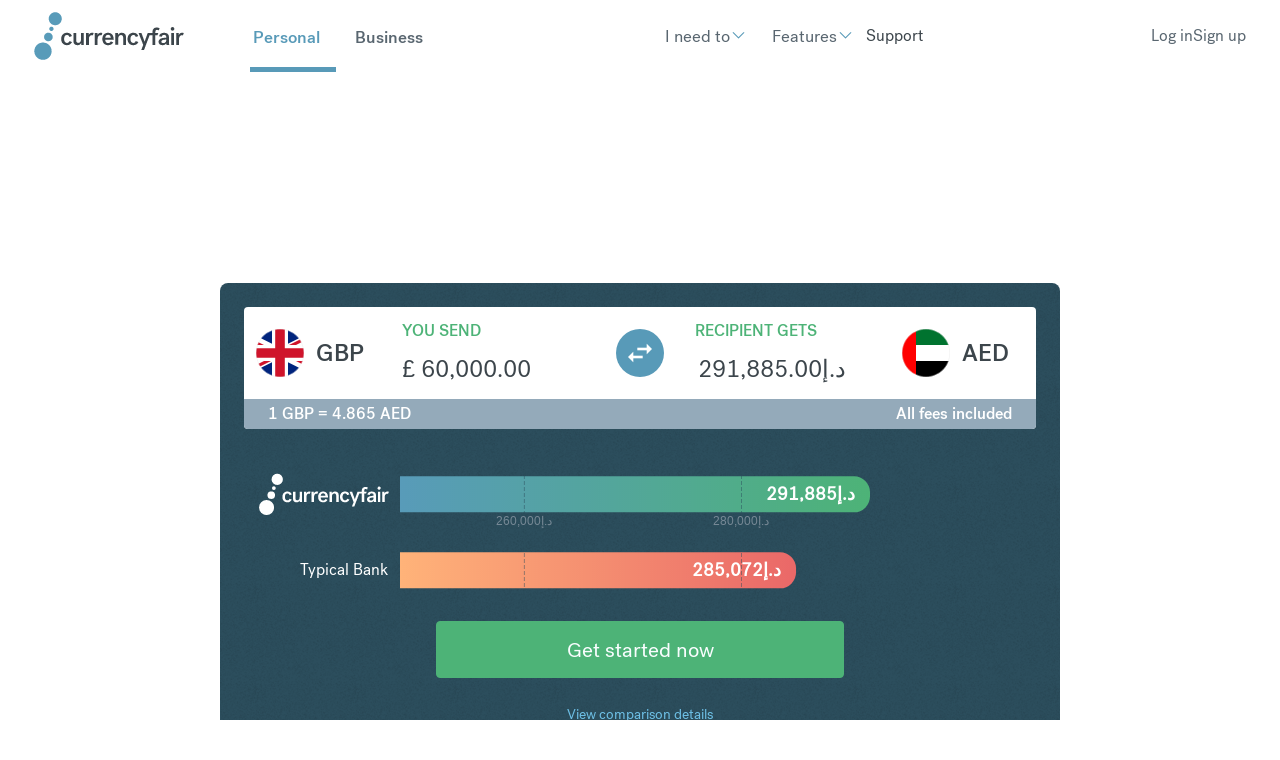

--- FILE ---
content_type: text/html; charset=UTF-8
request_url: https://www.currencyfair.com/convert/gbp-to-aed?amount=60000
body_size: 15365
content:
<!doctype html><html lang="en" class="scrollbar-thin scrollbar-track-[#ECEEF0] scrollbar-thumb-[#7E868C] scroll-smooth"><head>
    <meta charset="utf-8">
    <meta http-equiv="x-ua-compatible" content="ie=edge">
    <meta name="htmx-config" content="{&quot;ignoreTitle&quot;:&quot;true&quot;}">
    <link rel="stylesheet" href="https://fonts.googleapis.com/icon?family=Material+Icons">

    
    <meta name="generator" content="HubSpot"></head><body data-theme="Personal" class="overflow-x-hidden bg-surface-primary"><div id="hs_cos_wrapper_brochure-components-script-embed" class="hs_cos_wrapper hs_cos_wrapper_widget hs_cos_wrapper_type_module" style="" data-hs-cos-general-type="widget" data-hs-cos-type="module"><!-- Start BrochureComponents Script Loaders -->

<!-- Set up src for module, polyfill and legacy scripts -->
<script type="text/javascript">
  if (!window.CF) {
    window.CF = {};
  }
  var fileSrcBase = "https://cf-brochure-components-staging.s3.eu-west-1.amazonaws.com/CurrencyFair/master/";

  var moduleScript = document.createElement('script');
  var polyfillScript = document.createElement('script');
  var legacyScript = document.createElement('script');

  moduleScript.crossOrigin = '';
  moduleScript.type = 'module';

  polyfillScript.crossOrigin = '';
  polyfillScript.noModule = true;
  polyfillScript.id = 'vite-legacy-polyfill';

  legacyScript.crossOrigin = '';
  legacyScript.noModule = true;
  legacyScript.id = 'vite-legacy-entry';

  var moduleScriptSrc = fileSrcBase + "index-f4468bf3.js";
  var polyfillScriptSrc = fileSrcBase + "polyfills-319714c4-legacy.js";
  var legacyScriptSrc = fileSrcBase + "index-b104ddcd-legacy.js";

  moduleScript.src = moduleScriptSrc;
  legacyScript.dataset.src = legacyScriptSrc;

  polyfillScript.onload = function(){
    System.import(document.getElementById('vite-legacy-entry').dataset.src);
  };
  polyfillScript.src = polyfillScriptSrc;

  document.head.appendChild(moduleScript);
  document.head.appendChild(polyfillScript);
  document.head.appendChild(legacyScript);
</script>

<!-- Setup support scripts for legacy browsers -->
<script type="module">import.meta.url;import("_").catch(()=>1);async function* g(){};if(location.protocol!="file:"){window.__vite_is_modern_browser=true}</script>
<script type="module">!function(){if(window.__vite_is_modern_browser)return;console.warn("vite: loading legacy chunks, syntax error above and the same error below should be ignored");var e=document.getElementById("vite-legacy-polyfill"),n=document.createElement("script");n.src=e.src,n.onload=function(){System.import(document.getElementById('vite-legacy-entry').getAttribute('data-src'))},document.body.appendChild(n)}();</script>
<script nomodule>!function(){var e=document,t=e.createElement("script");if(!("noModule"in t)&&"onbeforeload"in t){var n=!1;e.addEventListener("beforeload",(function(e){if(e.target===t)n=!0;else if(!e.target.hasAttribute("nomodule")||!n)return;e.preventDefault()}),!0),t.type="module",t.src=".",e.head.appendChild(t),t.remove()}}();</script>

<!-- End BrochureComponents Script Loaders --></div>

    <title>Convert $amount A</title>
    <link rel="shortcut icon" href="https://www.currencyfair.com/hubfs/apple-icon-57x57.png">
    <meta name="description" content="Convert British Pound Sterling to United Arab Emirates Dirham">
    
    
    
    
    <meta name="viewport" content="width=device-width, initial-scale=1">

    <script src="/hs/hsstatic/jquery-libs/static-1.1/jquery/jquery-1.7.1.js"></script>
<script>hsjQuery = window['jQuery'];</script>
    <meta property="og:description" content="Convert British Pound Sterling to United Arab Emirates Dirham">
    <meta property="og:title" content="Convert $amount A">
    <meta name="twitter:description" content="Convert British Pound Sterling to United Arab Emirates Dirham">
    <meta name="twitter:title" content="Convert $amount A">

    

    

    <style>
a.cta_button{-moz-box-sizing:content-box !important;-webkit-box-sizing:content-box !important;box-sizing:content-box !important;vertical-align:middle}.hs-breadcrumb-menu{list-style-type:none;margin:0px 0px 0px 0px;padding:0px 0px 0px 0px}.hs-breadcrumb-menu-item{float:left;padding:10px 0px 10px 10px}.hs-breadcrumb-menu-divider:before{content:'›';padding-left:10px}.hs-featured-image-link{border:0}.hs-featured-image{float:right;margin:0 0 20px 20px;max-width:50%}@media (max-width: 568px){.hs-featured-image{float:none;margin:0;width:100%;max-width:100%}}.hs-screen-reader-text{clip:rect(1px, 1px, 1px, 1px);height:1px;overflow:hidden;position:absolute !important;width:1px}
</style>

<link rel="stylesheet" href="https://www.currencyfair.com/hubfs/hub_generated/template_assets/1/186537262869/1763048603317/template_main.css">

      <style>
        #hs_cos_wrapper_Footer .hd-lang-switcher {
  background:rgba(0,0,0,.1);
  border:1px solid #fff;
  border-radius:4px;
  padding:2px 5px;
}

#hs_cos_wrapper_Footer .hd-lang-switcher select {
  background:transparent;
  border-radius:4px;
  color:#fff;
  border:none;
  padding:0;
  outline:none;
  width:100%;
  outline:none !important;
}

#hs_cos_wrapper_Footer .hd-lang-switcher select:hover,
#hs_cos_wrapper_Footer .hd-lang-switcher select:active,
#hs_cos_wrapper_Footer .hd-lang-switcher select:focus { outline:none !important; }

#hs_cos_wrapper_Footer .hd-lang-switcher select:hover { cursor:pointer; }

#hs_cos_wrapper_Footer .hd-lang-switcher:after {
  color:#fff;
  content:"▼";
  font-size:14px;
  pointer-events:none;
  position:absolute;
  right:15px;
  top:50%;
  transform:translateY(-50%) scaleY(.6);
}

      </style>
    

  <style>
    #hs_cos_wrapper_Footer .hd-legal:before {
  top:0px;
  left:0px;
  content:"";
  width:100%;
  height:100%;
  position:absolute;
  background:rgba(0,0,0,0.1);
}

#hs_cos_wrapper_Footer .policy a { text-decoration:underline; }

#hs_cos_wrapper_Footer .hd-send-money li,
#hs_cos_wrapper_Footer .policy li { display:inline-flex; }

#hs_cos_wrapper_Footer .hd-send-money li:after,
#hs_cos_wrapper_Footer .policy li:after {
  content:" •";
  margin:0 3px;
  color:#fff;
  text-decoration:none;
}

#hs_cos_wrapper_Footer .hd-send-money li:last-child:after,
#hs_cos_wrapper_Footer .policy li:last-child:after { content:""; }

  </style>

<!-- Editor Styles -->
<style id="hs_editor_style" type="text/css">
/* HubSpot Styles (default) */
.listing_area-row-0-background-layers {
  background-image: linear-gradient(rgba(243, 246, 250, 1), rgba(243, 246, 250, 1)) !important;
  background-position: left top !important;
  background-size: auto !important;
  background-repeat: no-repeat !important;
}
.single_area-row-0-padding {
  padding-top: 0px !important;
  padding-bottom: 0px !important;
}
.single_area-row-0-hidden {
  display: none !important;
}
.single_area-row-0-background-layers {
  background-image: linear-gradient(rgba(243, 246, 250, 1), rgba(243, 246, 250, 1)) !important;
  background-position: left top !important;
  background-size: auto !important;
  background-repeat: no-repeat !important;
}
/* HubSpot Styles (mobile) */
@media (max-width: 767px) {
  .single_area-row-0-hidden {
    display: none !important;
  }
}
</style>

    <style>
      .cf-widget-bank-comparison  section {
          background-color: none !important;
      }

      .test  {
          position: absolute !important;
          width: 100%;
          height: 100%;
          
      }
    </style>
  
    


    
<!--  Added by GoogleAnalytics integration -->
<script>
var _hsp = window._hsp = window._hsp || [];
_hsp.push(['addPrivacyConsentListener', function(consent) { if (consent.allowed || (consent.categories && consent.categories.analytics)) {
  (function(i,s,o,g,r,a,m){i['GoogleAnalyticsObject']=r;i[r]=i[r]||function(){
  (i[r].q=i[r].q||[]).push(arguments)},i[r].l=1*new Date();a=s.createElement(o),
  m=s.getElementsByTagName(o)[0];a.async=1;a.src=g;m.parentNode.insertBefore(a,m)
})(window,document,'script','//www.google-analytics.com/analytics.js','ga');
  ga('create','UA-2963669-2','auto');
  ga('send','pageview');
}}]);
</script>

<!-- /Added by GoogleAnalytics integration -->

    <link rel="canonical" href="https://www.currencyfair.com/convert/gbp-to-aed">

<meta name="google-site-verification" content="bBI9emlG0phpYMYlfeDrvuYaS0EUcRqpmlocNvPlPWA">

<!-- Google Tag Manager -->
<script>
    (function(w,d,s,l,i){w[l]=w[l]||[];w[l].push({'gtm.start':
        new Date().getTime(),event:'gtm.js'});var f=d.getElementsByTagName(s)[0],
        j=d.createElement(s),dl=l!='dataLayer'?'&l='+l:'';j.async=true;j.src=
        '//www.googletagmanager.com/gtm.js?id='+i+dl;j.setAttributeNode(d.createAttribute('data-ot-ignore'));f.parentNode.insertBefore(j,f);
    })(window,document,'script','dataLayer','GTM-KLGQCJ');
</script>
<!-- End Google Tag Manager -->

<!-- OneTrust Cookies Consent Notice start for currencyfair.com -->
<script type="text/javascript" src="https://cdn-ukwest.onetrust.com/consent/c6a4799b-f380-457d-881f-f81c2ce9c471/OtAutoBlock.js"></script>
<script src="https://cdn-ukwest.onetrust.com/scripttemplates/otSDKStub.js" type="text/javascript" charset="UTF-8" data-domain-script="c6a4799b-f380-457d-881f-f81c2ce9c471"></script>
<script type="text/javascript">
function OptanonWrapper() { }
</script>
<!-- OneTrust Cookies Consent Notice end for currencyfair.com -->

<!-- ImpactRadius tracking tag start -->
<script type="text/javascript">
  (function(a,b,c,d,e,f,g){e['ire_o']=c;e[c]= e[c]||function(){(e[c].a=e[c].a||[]).push(arguments)};f=d.createElement(b);g=d.getElementsByTagName(b)[0];f.async=1;f.src=a;g.parentNode.insertBefore(f,g);})('//d.impactradius-event.com/A361247-5ef6-4d77-aa67-992524ac79d41.js','script','ire',document,window);
</script>
<!-- ImpactRadius tracking tag end start -->


<meta property="og:url" content="https://www.currencyfair.com/convert/gbp-to-aed">
<meta name="twitter:card" content="summary">
<meta http-equiv="content-language" content="en">
<link rel="alternate" hreflang="de" href="https://www.currencyfair.com/de/umtausch/gbp-to-aed">
<link rel="alternate" hreflang="en" href="https://www.currencyfair.com/convert/gbp-to-aed">
<link rel="alternate" hreflang="en-au" href="https://www.currencyfair.com/en-au/convert/gbp-to-aed">
<link rel="alternate" hreflang="en-hk" href="https://www.currencyfair.com/en-hk/convert/gbp-to-aed">
<link rel="alternate" hreflang="en-sg" href="https://www.currencyfair.com/en-sg/convert/gbp-to-aed">
<link rel="alternate" hreflang="fr" href="https://www.currencyfair.com/fr/convertir/gbp-to-aed">






  

  
  
  

    <div class="antialiased   hs-content-id-188845232252 hs-site-page page ">
      
        <header>
  
    <div id="hs_cos_wrapper_SiteHeader" class="hs_cos_wrapper hs_cos_wrapper_widget hs_cos_wrapper_type_module" style="" data-hs-cos-general-type="widget" data-hs-cos-type="module">


    <div id="header-spacer"></div>
    <nav class="hd-gradient fixed top-0 z-50 w-full" id="header">
        <div class="group/nav" data-navigation data-enable-scroll="false" data-enable-scroll-theme="false">
            <!-- Mobile Header (hidden on large screens) -->
            <div class="lg:hidden w-full sticky">
                <!-- Mobile Top Section: Logo and Theme Switcher -->
                <div class="flex items-center justify-between px-fl-sm py-fl-sm border-b border-stroke-tertiary">
                    <!-- Logo -->
                    
                    
                        

  <a href="/?hsLang=en" aria-label="Site Logo Link, This goes to the homepage">
    <svg xmlns="http://www.w3.org/2000/svg" width="150" height="48" viewbox="0 0 150 48" fill="none">
    <g clip-path="url(#clip0_17211_102716)">
    <path fill-rule="evenodd" clip-rule="evenodd" d="M33.0661 20.7562C35.809 20.7562 37.2068 22.1803 37.9716 24.0265L35.4134 25.0023C35.0969 23.7364 34.2793 22.9715 32.9342 22.9715C30.9562 22.9715 30.0859 24.8968 30.0859 26.9803C30.0859 29.0375 30.9035 30.9628 32.9606 30.9628C34.3584 30.9628 34.9914 30.1452 35.4134 29.0639L38.0244 30.0661C37.0749 31.8067 35.6771 33.2045 33.0134 33.2045C29.4529 33.2045 27.1848 30.7254 27.1848 26.9803C27.1584 23.2617 29.4266 20.7562 33.0661 20.7562ZM49.8661 32.888H47.176V31.121C46.4639 32.3342 45.3299 33.2045 43.5101 33.2045C41.2683 33.2045 39.3958 31.8858 39.3958 29.2485V21.0726H42.2178V28.5628C42.2178 30.2507 43.2727 30.91 44.354 30.91C45.7255 30.91 47.0441 29.6968 47.0441 27.3496V21.099H49.8661V32.888ZM79.22 30.3034C78.2969 32.0704 76.6617 33.2309 74.1826 33.2309C70.5694 33.2309 68.3277 30.7254 68.3277 26.9803C68.3277 23.2617 70.6222 20.7825 74.0771 20.7825C77.8749 20.7825 79.6419 23.6573 79.6419 26.8748V27.6661H71.2024C71.2815 29.4331 72.0463 31.121 74.1562 31.121C75.6068 31.121 76.2925 30.3825 76.7672 29.354L79.22 30.3034ZM71.2551 25.7672H76.7936C76.7145 23.8946 75.6331 22.8133 74.0507 22.8133C72.3892 22.8133 71.4134 24.0529 71.2551 25.7672ZM81.3562 21.0726H84.0727V22.8661C84.7584 21.6529 85.9452 20.7562 87.7914 20.7562C90.0859 20.7562 91.9848 22.0748 91.9848 24.7386V32.888H89.1364V25.3979C89.1364 23.71 88.0288 23.0507 86.9474 23.0507C85.5233 23.0507 84.2046 24.2639 84.2046 26.6111V32.8617H81.3562V21.0726ZM99.4222 20.7562C102.165 20.7562 103.563 22.1803 104.328 24.0265L101.769 25.0023C101.453 23.7364 100.635 22.9715 99.2903 22.9715C97.3123 22.9715 96.4419 24.8968 96.4419 26.9803C96.4419 29.0375 97.2595 30.9628 99.3167 30.9628C100.714 30.9628 101.347 30.1452 101.769 29.0639L104.38 30.0661C103.431 31.8067 102.033 33.2045 99.3694 33.2045C95.809 33.2045 93.5408 30.7254 93.5408 26.9803C93.5145 23.2617 95.7562 20.7562 99.4222 20.7562ZM123.027 17.8287C123.765 17.8287 124.372 18.1715 124.714 18.5144L125.585 16.1672C124.899 15.7452 123.791 15.5078 122.736 15.5078C120.706 15.5078 118.517 16.6155 118.517 19.9122V21.099H113.69C113.69 21.099 111.053 28.299 110.631 29.7232H110.605C110.13 28.299 107.493 21.099 107.493 21.099H104.591L109.233 32.9408L107.282 37.899H110.051L115.616 23.1825H118.543V32.9144H121.365V23.1825H123.501L124.292 21.099H121.365V19.8858C121.365 18.4089 122.051 17.8287 123.027 17.8287ZM132.284 31.3584C131.519 32.4661 130.385 33.2045 128.512 33.2045C126.139 33.2045 124.556 31.9122 124.556 29.8287C124.556 26.6639 128.196 25.7144 132.231 25.7144V24.9759C132.231 23.7364 131.545 22.8661 130.068 22.8661C128.565 22.8661 127.853 23.71 127.827 24.7122L125.084 24.3166C125.321 21.9957 127.563 20.7562 130.174 20.7562C133.022 20.7562 135 22.2067 135 25.0551V31.2792C135 31.9913 135.132 32.4397 135.264 32.888H132.521C132.416 32.677 132.284 32.0177 132.284 31.3584ZM132.231 28.5364V27.5606C129.303 27.5606 127.352 28.1144 127.352 29.6704C127.352 30.6199 128.169 31.121 129.303 31.121C130.78 31.121 132.231 30.1715 132.231 28.5364ZM137.163 21.0726H140.011V32.888H137.163V21.0726ZM148.899 23.4199C148.583 23.2617 148.213 23.1825 147.871 23.1825C146.499 23.1825 144.996 24.3694 144.996 26.9276V32.888H142.147V21.0726H144.811V22.9979C145.471 21.4946 146.684 20.7562 148.292 20.7562C148.767 20.7562 149.321 20.8353 149.796 21.0199L148.899 23.4199ZM58.7804 23.4199C58.4639 23.2617 58.0947 23.1825 57.7518 23.1825C56.3804 23.1825 54.8771 24.3694 54.8771 26.9276V32.888H52.0288V21.0726H54.6925V22.9979C55.3518 21.4946 56.565 20.7562 58.1738 20.7562C58.6485 20.7562 59.2024 20.8353 59.6771 21.0199L58.7804 23.4199ZM67.5101 23.4199C67.1936 23.2617 66.8244 23.1825 66.4815 23.1825C65.1101 23.1825 63.6068 24.3694 63.6068 26.9276V32.888H60.7584V21.0726H63.4222V22.9979C64.0815 21.4946 65.2947 20.7562 66.9035 20.7562C67.3782 20.7562 67.9321 20.8353 68.4068 21.0199L67.5101 23.4199Z" fill="#3C454B" />
    <path d="M140.157 17.7693C140.659 16.8989 140.361 15.7859 139.491 15.2834C138.62 14.7809 137.507 15.0791 137.005 15.9494C136.502 16.8198 136.8 17.9328 137.671 18.4353C138.541 18.9378 139.654 18.6396 140.157 17.7693Z" fill="#3C454B" />
    <path d="M8.98649 47.8675C13.7786 47.8675 17.6634 43.9827 17.6634 39.1906C17.6634 34.3985 13.7786 30.5137 8.98649 30.5137C4.19436 30.5137 0.30957 34.3985 0.30957 39.1906C0.30957 43.9827 4.19436 47.8675 8.98649 47.8675Z" fill="#589BB9" />
    <path d="M21.2506 13.2395C24.8484 13.2395 27.7649 10.323 27.7649 6.72522C27.7649 3.12748 24.8484 0.210938 21.2506 0.210938C17.6529 0.210938 14.7363 3.12748 14.7363 6.72522C14.7363 10.323 17.6529 13.2395 21.2506 13.2395Z" fill="#589BB9" />
    <path d="M14.3663 29.3283C16.7696 29.3283 18.7179 27.38 18.7179 24.9766C18.7179 22.5733 16.7696 20.625 14.3663 20.625C11.9629 20.625 10.0146 22.5733 10.0146 24.9766C10.0146 27.38 11.9629 29.3283 14.3663 29.3283Z" fill="#589BB9" />
    <path d="M17.4263 19.0147C18.6207 19.0147 19.5889 18.0465 19.5889 16.8521C19.5889 15.6577 18.6207 14.6895 17.4263 14.6895C16.2319 14.6895 15.2637 15.6577 15.2637 16.8521C15.2637 18.0465 16.2319 19.0147 17.4263 19.0147Z" fill="#589BB9" />
    </g>
    <defs>
    <clippath id="clip0_17211_102716">
    <rect width="149.802" height="48" fill="white" transform="translate(0.0986328)" />
    </clippath>
    </defs>
    </svg>
  </a>


                    
                    
                    <!-- Mobile Theme Links -->
                    <div class="flex gap-lg">
                        <a href="https://www.currencyfair.com?hsLang=en" id="personal-theme-btn-mobile" class="text-base font-medium transition-colors duration-200 !no-underline">
                            Personal 
                        </a>
                        <a href="https://www.currencyfair.com/business?hsLang=en" id="business-theme-btn-mobile" class="text-base font-medium transition-colors duration-200 !no-underline">
                            Business
                        </a>
                    </div>
                </div>
                
                <!-- Mobile Bottom Section: Action Buttons and Hamburger -->
                <div class="flex items-center justify-between px-fl-sm py-fl-xs">
                    <!-- Action Buttons -->
                    <div class="flex items-center gap-fl-sm">
                        
                            

    
    

    
    
    
    
    
    

    
    

    
    

    <div class="w-max prose-a:w-fit prose-a:inline-flex prose-a:items-center prose-a:transition-all prose-a:duration-300 prose-a:ease-in-out prose-a:outline-none prose-a:leading-none prose-a:justify-center prose-a:text-fg-brand prose-a:border-2 prose-a:border-fg-brand prose-a:rounded hover:prose-a:border-fg-brand hover:prose-a:bg-fg-brand hover:prose-a:text-fg-alternate focus:prose-a:ring-2 focus:prose-a:ring-offset-2 focus:prose-a:ring-fg-brand focus:prose-a:border-fg-brand prose-a:text-base prose-a:py-[11px] prose-a:px-base  px-6 py-2 text-base border rounded-md">
        
        
            <a class="custom-btn " href="https://app.currencyfair.com/login/login" aria-label="Log in ">
                Log in
            </a>
        
    </div>


                        
                            

    
    

    
    
    
    
    
    

    
    

    
    

    <div class="w-max prose-a:w-fit prose-a:inline-flex prose-a:items-center prose-a:transition-all prose-a:duration-300 prose-a:ease-in-out prose-a:outline-none prose-a:leading-none prose-a:justify-center prose-a:group prose-a:text-fg-alternate prose-a:border-2 prose-a:border-surface-accent prose-a:bg-surface-accent prose-a:gap-fl-2xs prose-a:flex-row-reverse prose-a:rounded hover:prose-a:bg-surface-accent hover:prose-a:bg-opacity-75 hover:prose-a:border-opacity-75 focus:prose-a:ring-2 focus:prose-a:ring-offset-2 focus:prose-a:ring-surface-accent prose-a:text-base prose-a:py-xs prose-a:px-base  px-6 py-2 text-base border rounded-md">
        
        
            <a class="custom-btn " href="https://app.currencyfair.com/register/personal" aria-label="Sign up">
                Sign up
            </a>
        
    </div>


                        
                    </div>
                    
                    <!-- Hamburger Button -->
                    <div>
                        

    

    <button type="button" class="flex flex-col justify-between w-[32px] h-[20px] gap-[9px] hs-collapse-toggle lg:hidden relative" id="navigation-collapse-trigger" data-hs-collapse="#navigation-collapse">
        
        <svg class="flex-shrink-0 opacity-100 hs-collapse-open:opacity-0 size-5xl stroke-fg-primary absolute transition-opacity duration-300" xmlns="http://www.w3.org/2000/svg" width="52" height="52" viewbox="0 0 32 32" fill="none" stroke-width="2" stroke-linecap="round" stroke-linejoin="round"><line x1="3" x2="21" y1="6" y2="6" /><line x1="3" x2="21" y1="12" y2="12" /><line x1="3" x2="21" y1="18" y2="18" /></svg>
        <svg class="flex-shrink-0 opacity-0 hs-collapse-open:opacity-100 size-5xl stroke-fg-primary absolute transition-opacity duration-300" xmlns="http://www.w3.org/2000/svg" width="52" height="52" viewbox="0 0 32 32" fill="none" stroke-width="2" stroke-linecap="round" stroke-linejoin="round"><path d="M18 6 6 18" /><path d="m6 6 12 12" /></svg>
    </button>


                    </div>
                </div>
                
                <!-- Mobile Navigation Menu (collapsed by default) -->
                <div id="navigation-collapse" class="hidden breakout w-full overflow-y-auto transition-all duration-150 ease-linear hs-collapse bg-surface-primary absolute top-full hs-collapse-open:h-[calc(100dvh-95px)]" aria-labelledby="navigation-collapse-trigger">
                    <div class="container h-full py-fl-sm">
                        <!-- Mobile Navigation Items -->
                        <div class="h-full overflow-y-auto w-full" id="mobile-nav-items-container">
                            <!-- Personal Menu Items -->
                            <div class="nav-item py-fl-sm personal-menu" data-theme="personal">
                                
                                    
                                    
                                    
                                        
                                            

    

    

    

    

    <div class="dropdown-wrapper hs-dropdown [--trigger:click] [--strategy:relative] md:[--strategy:absolute] [--adaptive:none] w-full xl:w-auto xl:p-fl-2xs lg:top-[70px] lg:ml-[0px] lg:w-auto">
        <button class="dropdown-btn flex items-center gap-fl-2xs hs-dropdown-toggle transition-animate text-fg-primary hover:text-fg-accent_secondary lg:text-fg-alternate xl:hover:text-fg-alternate/60 justify-between text-fl-base p-xs xl:px-0 xl:py-base xl:text-fl-base xl:w-auto xl:!p-0">
            
                <span class="button-text">
                    I need to
                </span>
            

            
                <div class="transition-animate flex items-center justify-center ">
                    <span class="icon transition-animate icon-[i--chevron-down] text-[#589ab8] hs-dropdown-open:rotate-180 text-fl-base"></span>
                </div>
            
        </button>

        

    

    

    

    <div class="hs-dropdown-menu transition-[opacity,margin] hs-dropdown-open:opacity-100 opacity-0 hidden md:top-[calc(100%-0px)] md:pt-fl-2xs md:-translate-x-[30%] md:z-10 md:w-max md:ml-[20px]" aria-labelledby="Dropdown List">
        
            
    
                   

    <div class="header-dropdown z-50 body[data-theme='Personal'] &amp;_:bg-surface-brand [data-theme='Business']:bg-surface-primary flex flex-col flex-wrap pt-fl-sm pb-fl-md px-fl-sm lg:py-5xl lg:px-fl-lg rounded-sm bg-surface-primary lg:shadow-md lg:transform lg:absolute lg:-translate-x-1/2 lg:-translate-y-[10.6484px] lg:w-max lg:min-w-fit lg:left-[4rem]">
        
        <div class="header-dropdown absolute h-[20px] w-[20px] top-[-1px] left-1/2 -translate-x-1/2 rotate-45 bg-surface-primary hidden lg:block"></div>

        
            
            <div class="hs-accordion-group lg:hidden w-full flex flex-col gap-sm">
                
                    

    

    

    

    
        
        
    

    

      <a class="custom-link no-underline text-inherit inline-flex items-center text-fg-primary hover:text-fg-brand transition-all duration-300 " href="">
        Transfer money overseas
        
      </a>


                
                    

    

    

    

    
        
        
    

    

      <a class="custom-link no-underline text-inherit inline-flex items-center text-fg-primary hover:text-fg-brand transition-all duration-300 " href="">
        Buy overseas property
        
      </a>


                
                    

    

    

    

    
        
        
    

    

      <a class="custom-link no-underline text-inherit inline-flex items-center text-fg-primary hover:text-fg-brand transition-all duration-300 " href="">
        Pay tuition fees
        
      </a>


                
                    

    

    

    

    
        
        
    

    

      <a class="custom-link no-underline text-inherit inline-flex items-center text-fg-primary hover:text-fg-brand transition-all duration-300 " href="">
        Pay overseas tax
        
      </a>


                
                    

    

    

    

    
        
        
    

    

      <a class="custom-link no-underline text-inherit inline-flex items-center text-fg-primary hover:text-fg-brand transition-all duration-300 " href="">
        Receive proceeds from selling shares
        
      </a>


                
                    

    

    

    

    
        
        
    

    

      <a class="custom-link no-underline text-inherit inline-flex items-center text-fg-primary hover:text-fg-brand transition-all duration-300 " href="">
        Receive overseas pension
        
      </a>


                
            </div>

            
            <div class="hidden lg:block top-[70px]">
                <div class="grid grid-rows-1 grid-cols-1 gap-fl-2xs w-full">
                    
                        <div>
                            
                            <a class="block mb-xs !no-underline" href="https://www.currencyfair.com/overseas-money-transfers?hsLang=en">
                                <label class="header-dropdown-link text-base font-normal cursor-pointer ">
                                    Transfer money overseas
                                </label>
                            </a>
                            <div class="flex flex-col gap-2xs">
                                
                            </div>
                        </div>
                    
                        <div>
                            
                            <a class="block mb-xs !no-underline" href="https://www.currencyfair.com/buy-overseas-property?hsLang=en">
                                <label class="header-dropdown-link text-base font-normal cursor-pointer ">
                                    Buy overseas property
                                </label>
                            </a>
                            <div class="flex flex-col gap-2xs">
                                
                            </div>
                        </div>
                    
                        <div>
                            
                            <a class="block mb-xs !no-underline" href="https://www.currencyfair.com/pay-tuition-fees?hsLang=en">
                                <label class="header-dropdown-link text-base font-normal cursor-pointer ">
                                    Pay tuition fees
                                </label>
                            </a>
                            <div class="flex flex-col gap-2xs">
                                
                            </div>
                        </div>
                    
                        <div>
                            
                            <a class="block mb-xs !no-underline" href="https://www.currencyfair.com/overseas-taxes?hsLang=en">
                                <label class="header-dropdown-link text-base font-normal cursor-pointer ">
                                    Pay overseas tax
                                </label>
                            </a>
                            <div class="flex flex-col gap-2xs">
                                
                            </div>
                        </div>
                    
                        <div>
                            
                            <a class="block mb-xs !no-underline" href="https://www.currencyfair.com/receive-proceeds-from-selling-shares?hsLang=en">
                                <label class="header-dropdown-link text-base font-normal cursor-pointer ">
                                    Receive proceeds from selling shares
                                </label>
                            </a>
                            <div class="flex flex-col gap-2xs">
                                
                            </div>
                        </div>
                    
                        <div>
                            
                            <a class="block mb-xs !no-underline" href="https://www.currencyfair.com/overseas-pension?hsLang=en">
                                <label class="header-dropdown-link text-base font-normal cursor-pointer ">
                                    Receive overseas pension
                                </label>
                            </a>
                            <div class="flex flex-col gap-2xs">
                                
                            </div>
                        </div>
                    
                </div>
            </div>

        
    </div>



        
    </div>


    </div>


                                        
                                    
                                
                                    
                                    
                                    
                                        
                                            

    

    

    

    

    <div class="dropdown-wrapper hs-dropdown [--trigger:click] [--strategy:relative] md:[--strategy:absolute] [--adaptive:none] w-full xl:w-auto xl:p-fl-2xs lg:top-[70px] lg:ml-[0px] lg:w-auto">
        <button class="dropdown-btn flex items-center gap-fl-2xs hs-dropdown-toggle transition-animate text-fg-primary hover:text-fg-accent_secondary lg:text-fg-alternate xl:hover:text-fg-alternate/60 justify-between text-fl-base p-xs xl:px-0 xl:py-base xl:text-fl-base xl:w-auto xl:!p-0">
            
                <span class="button-text">
                    Features
                </span>
            

            
                <div class="transition-animate flex items-center justify-center ">
                    <span class="icon transition-animate icon-[i--chevron-down] text-[#589ab8] hs-dropdown-open:rotate-180 text-fl-base"></span>
                </div>
            
        </button>

        

    

    

    

    <div class="hs-dropdown-menu transition-[opacity,margin] hs-dropdown-open:opacity-100 opacity-0 hidden md:top-[calc(100%-0px)] md:pt-fl-2xs md:-translate-x-[30%] md:z-10 md:w-max md:ml-[20px]" aria-labelledby="Dropdown List">
        
            
    
                   

    <div class="header-dropdown z-50 body[data-theme='Personal'] &amp;_:bg-surface-brand [data-theme='Business']:bg-surface-primary flex flex-col flex-wrap pt-fl-sm pb-fl-md px-fl-sm lg:py-5xl lg:px-fl-lg rounded-sm bg-surface-primary lg:shadow-md lg:transform lg:absolute lg:-translate-x-1/2 lg:-translate-y-[10.6484px] lg:w-max lg:min-w-fit lg:left-[4rem]">
        
        <div class="header-dropdown absolute h-[20px] w-[20px] top-[-1px] left-1/2 -translate-x-1/2 rotate-45 bg-surface-primary hidden lg:block"></div>

        
            
            <div class="hs-accordion-group lg:hidden w-full flex flex-col gap-sm">
                
                    

    

    

    

    
        
        
    

    

      <a class="custom-link no-underline text-inherit inline-flex items-center text-fg-primary hover:text-fg-brand transition-all duration-300 " href="">
        Multi currency accounts
        
      </a>


                
                    

    

    

    

    
        
        
    

    

      <a class="custom-link no-underline text-inherit inline-flex items-center text-fg-primary hover:text-fg-brand transition-all duration-300 " href="">
        Rate Alerts
        
      </a>


                
                    

    

    

    

    
        
        
    

    

      <a class="custom-link no-underline text-inherit inline-flex items-center text-fg-primary hover:text-fg-brand transition-all duration-300 " href="">
        Refer a friend
        
      </a>


                
            </div>

            
            <div class="hidden lg:block top-[70px]">
                <div class="grid grid-rows-1 grid-cols-1 gap-fl-2xs w-full">
                    
                        <div>
                            
                            <a class="block mb-xs !no-underline" href="https://www.currencyfair.com/multi-currency-accounts?hsLang=en">
                                <label class="header-dropdown-link text-base font-normal cursor-pointer ">
                                    Multi currency accounts
                                </label>
                            </a>
                            <div class="flex flex-col gap-2xs">
                                
                            </div>
                        </div>
                    
                        <div>
                            
                            <a class="block mb-xs !no-underline" href="https://www.currencyfair.com/exchange-rate-alerts?hsLang=en">
                                <label class="header-dropdown-link text-base font-normal cursor-pointer ">
                                    Rate Alerts
                                </label>
                            </a>
                            <div class="flex flex-col gap-2xs">
                                
                            </div>
                        </div>
                    
                        <div>
                            
                            <a class="block mb-xs !no-underline" href="https://www.currencyfair.com/refer-a-friend?hsLang=en">
                                <label class="header-dropdown-link text-base font-normal cursor-pointer ">
                                    Refer a friend
                                </label>
                            </a>
                            <div class="flex flex-col gap-2xs">
                                
                            </div>
                        </div>
                    
                </div>
            </div>

        
    </div>



        
    </div>


    </div>


                                        
                                    
                                
                                    
                                    
                                    
                                        
                                            

    

    

    

    
        
        
    

    

      <a class="custom-link no-underline text-inherit inline-flex items-center text-fg-primary hover:text-fg-brand transition-all duration-300 text-base w-full lg:w-auto py-fl-md lg:py-0" href="https://support.currencyfair.com/s/?language=en_US" target="_blank" rel="noopener">
        Support
        
      </a>


                                        
                                    
                                
                            </div>

                            <!-- Business Menu Items -->
                            <div class="nav-item py-fl-sm business-menu" data-theme="business">
                                
                                    
                                    
                                    
                                        
                                            

    

    

    

    

    <div class="dropdown-wrapper hs-dropdown [--trigger:click] [--strategy:relative] md:[--strategy:absolute] [--adaptive:none] w-full xl:w-auto xl:p-fl-2xs lg:top-[70px] lg:ml-[0px] lg:w-auto">
        <button class="dropdown-btn flex items-center gap-fl-2xs hs-dropdown-toggle transition-animate text-fg-primary hover:text-fg-accent_secondary lg:text-fg-alternate xl:hover:text-fg-alternate/60 justify-between text-fl-base p-xs xl:px-0 xl:py-base xl:text-fl-base xl:w-auto xl:!p-0">
            
                <span class="button-text">
                    My business needs to
                </span>
            

            
                <div class="transition-animate flex items-center justify-center ">
                    <span class="icon transition-animate icon-[i--chevron-down] text-[#589ab8] hs-dropdown-open:rotate-180 text-fl-base"></span>
                </div>
            
        </button>

        

    

    

    

    <div class="hs-dropdown-menu transition-[opacity,margin] hs-dropdown-open:opacity-100 opacity-0 hidden md:top-[calc(100%-0px)] md:pt-fl-2xs md:-translate-x-[30%] md:z-10 md:w-max md:ml-[20px]" aria-labelledby="Dropdown List">
        
            
    
                   

    <div class="header-dropdown z-50 body[data-theme='Personal'] &amp;_:bg-surface-brand [data-theme='Business']:bg-surface-primary flex flex-col flex-wrap pt-fl-sm pb-fl-md px-fl-sm lg:py-5xl lg:px-fl-lg rounded-sm bg-surface-primary lg:shadow-md lg:transform lg:absolute lg:-translate-x-1/2 lg:-translate-y-[10.6484px] lg:w-max lg:min-w-fit lg:left-[4rem]">
        
        <div class="header-dropdown absolute h-[20px] w-[20px] top-[-1px] left-1/2 -translate-x-1/2 rotate-45 bg-surface-primary hidden lg:block"></div>

        
            
            <div class="hs-accordion-group lg:hidden w-full flex flex-col gap-sm">
                
                    

    

    

    

    
        
        
    

    

      <a class="custom-link no-underline text-inherit inline-flex items-center text-fg-primary hover:text-fg-brand transition-all duration-300 " href="">
        Pay global employees
        
      </a>


                
                    

    

    

    

    
        
        
    

    

      <a class="custom-link no-underline text-inherit inline-flex items-center text-fg-primary hover:text-fg-brand transition-all duration-300 " href="">
        Pay international suppliers
        
      </a>


                
                    

    

    

    

    
        
        
    

    

      <a class="custom-link no-underline text-inherit inline-flex items-center text-fg-primary hover:text-fg-brand transition-all duration-300 " href="">
        Receive international payments
        
      </a>


                
            </div>

            
            <div class="hidden lg:block top-[70px]">
                <div class="grid grid-rows-1 grid-cols-1 gap-fl-2xs w-full">
                    
                        <div>
                            
                            <a class="block mb-xs !no-underline" href="https://www.currencyfair.com/business/pay-overseas-salaries-invoices?hsLang=en">
                                <label class="header-dropdown-link text-base font-normal cursor-pointer ">
                                    Pay global employees
                                </label>
                            </a>
                            <div class="flex flex-col gap-2xs">
                                
                            </div>
                        </div>
                    
                        <div>
                            
                            <a class="block mb-xs !no-underline" href="https://www.currencyfair.com/business/pay-international-suppliers?hsLang=en">
                                <label class="header-dropdown-link text-base font-normal cursor-pointer ">
                                    Pay international suppliers
                                </label>
                            </a>
                            <div class="flex flex-col gap-2xs">
                                
                            </div>
                        </div>
                    
                        <div>
                            
                            <a class="block mb-xs !no-underline" href="https://www.currencyfair.com/business/receive-international-payments?hsLang=en">
                                <label class="header-dropdown-link text-base font-normal cursor-pointer ">
                                    Receive international payments
                                </label>
                            </a>
                            <div class="flex flex-col gap-2xs">
                                
                            </div>
                        </div>
                    
                </div>
            </div>

        
    </div>



        
    </div>


    </div>


                                        
                                    
                                
                                    
                                    
                                    
                                        
                                            

    

    

    

    

    <div class="dropdown-wrapper hs-dropdown [--trigger:click] [--strategy:relative] md:[--strategy:absolute] [--adaptive:none] w-full xl:w-auto xl:p-fl-2xs lg:top-[70px] lg:ml-[0px] lg:w-auto">
        <button class="dropdown-btn flex items-center gap-fl-2xs hs-dropdown-toggle transition-animate text-fg-primary hover:text-fg-accent_secondary lg:text-fg-alternate xl:hover:text-fg-alternate/60 justify-between text-fl-base p-xs xl:px-0 xl:py-base xl:text-fl-base xl:w-auto xl:!p-0">
            
                <span class="button-text">
                    Business Features
                </span>
            

            
                <div class="transition-animate flex items-center justify-center ">
                    <span class="icon transition-animate icon-[i--chevron-down] text-[#589ab8] hs-dropdown-open:rotate-180 text-fl-base"></span>
                </div>
            
        </button>

        

    

    

    

    <div class="hs-dropdown-menu transition-[opacity,margin] hs-dropdown-open:opacity-100 opacity-0 hidden md:top-[calc(100%-0px)] md:pt-fl-2xs md:-translate-x-[30%] md:z-10 md:w-max md:ml-[20px]" aria-labelledby="Dropdown List">
        
            
    
                   

    <div class="header-dropdown z-50 body[data-theme='Personal'] &amp;_:bg-surface-brand [data-theme='Business']:bg-surface-primary flex flex-col flex-wrap pt-fl-sm pb-fl-md px-fl-sm lg:py-5xl lg:px-fl-lg rounded-sm bg-surface-primary lg:shadow-md lg:transform lg:absolute lg:-translate-x-1/2 lg:-translate-y-[10.6484px] lg:w-max lg:min-w-fit lg:left-[4rem]">
        
        <div class="header-dropdown absolute h-[20px] w-[20px] top-[-1px] left-1/2 -translate-x-1/2 rotate-45 bg-surface-primary hidden lg:block"></div>

        
            
            <div class="hs-accordion-group lg:hidden w-full flex flex-col gap-sm">
                
                    

    

    

    

    
        
        
    

    

      <a class="custom-link no-underline text-inherit inline-flex items-center text-fg-primary hover:text-fg-brand transition-all duration-300 " href="">
        Xero Integration
        
      </a>


                
                    

    

    

    

    
        
        
    

    

      <a class="custom-link no-underline text-inherit inline-flex items-center text-fg-primary hover:text-fg-brand transition-all duration-300 " href="">
        Multi-Currency Accounts
        
      </a>


                
                    

    

    

    

    
        
        
    

    

      <a class="custom-link no-underline text-inherit inline-flex items-center text-fg-primary hover:text-fg-brand transition-all duration-300 " href="">
        Rate Alerts
        
      </a>


                
            </div>

            
            <div class="hidden lg:block top-[70px]">
                <div class="grid grid-rows-1 grid-cols-1 gap-fl-2xs w-full">
                    
                        <div>
                            
                            <a class="block mb-xs !no-underline" href="https://www.currencyfair.com/business/feature/xero?hsLang=en">
                                <label class="header-dropdown-link text-base font-normal cursor-pointer ">
                                    Xero Integration
                                </label>
                            </a>
                            <div class="flex flex-col gap-2xs">
                                
                            </div>
                        </div>
                    
                        <div>
                            
                            <a class="block mb-xs !no-underline" href="https://www.currencyfair.com/business/feature/multi-currency-accounts?hsLang=en">
                                <label class="header-dropdown-link text-base font-normal cursor-pointer ">
                                    Multi-Currency Accounts
                                </label>
                            </a>
                            <div class="flex flex-col gap-2xs">
                                
                            </div>
                        </div>
                    
                        <div>
                            
                            <a class="block mb-xs !no-underline" href="https://www.currencyfair.com/exchange-rate-alerts?hsLang=en">
                                <label class="header-dropdown-link text-base font-normal cursor-pointer ">
                                    Rate Alerts
                                </label>
                            </a>
                            <div class="flex flex-col gap-2xs">
                                
                            </div>
                        </div>
                    
                </div>
            </div>

        
    </div>



        
    </div>


    </div>


                                        
                                    
                                
                                    
                                    
                                    
                                        
                                            

    

    

    

    
        
        
    

    

      <a class="custom-link no-underline text-inherit inline-flex items-center text-fg-primary hover:text-fg-brand transition-all duration-300 text-base w-full lg:w-auto py-fl-md lg:py-0" href="https://support.currencyfair.com/s/?language=en_US" target="_blank" rel="noopener">
        Support
        
      </a>


                                        
                                    
                                
                            </div>
                        </div>
                    </div>
                </div>
            </div>
            
            <!-- Desktop Header (hidden on small screens) -->
            <div class="hidden lg:flex items-center justify-between px-fl-lg py-[5px] sticky">
                <!-- Logo -->
                <div class="flex-[1_0_16.6667%] max-w-[16.6667%]">
                  
                  
                      

  <a href="/?hsLang=en" aria-label="Site Logo Link, This goes to the homepage">
    <svg xmlns="http://www.w3.org/2000/svg" width="150" height="48" viewbox="0 0 150 48" fill="none">
    <g clip-path="url(#clip0_17211_102716)">
    <path fill-rule="evenodd" clip-rule="evenodd" d="M33.0661 20.7562C35.809 20.7562 37.2068 22.1803 37.9716 24.0265L35.4134 25.0023C35.0969 23.7364 34.2793 22.9715 32.9342 22.9715C30.9562 22.9715 30.0859 24.8968 30.0859 26.9803C30.0859 29.0375 30.9035 30.9628 32.9606 30.9628C34.3584 30.9628 34.9914 30.1452 35.4134 29.0639L38.0244 30.0661C37.0749 31.8067 35.6771 33.2045 33.0134 33.2045C29.4529 33.2045 27.1848 30.7254 27.1848 26.9803C27.1584 23.2617 29.4266 20.7562 33.0661 20.7562ZM49.8661 32.888H47.176V31.121C46.4639 32.3342 45.3299 33.2045 43.5101 33.2045C41.2683 33.2045 39.3958 31.8858 39.3958 29.2485V21.0726H42.2178V28.5628C42.2178 30.2507 43.2727 30.91 44.354 30.91C45.7255 30.91 47.0441 29.6968 47.0441 27.3496V21.099H49.8661V32.888ZM79.22 30.3034C78.2969 32.0704 76.6617 33.2309 74.1826 33.2309C70.5694 33.2309 68.3277 30.7254 68.3277 26.9803C68.3277 23.2617 70.6222 20.7825 74.0771 20.7825C77.8749 20.7825 79.6419 23.6573 79.6419 26.8748V27.6661H71.2024C71.2815 29.4331 72.0463 31.121 74.1562 31.121C75.6068 31.121 76.2925 30.3825 76.7672 29.354L79.22 30.3034ZM71.2551 25.7672H76.7936C76.7145 23.8946 75.6331 22.8133 74.0507 22.8133C72.3892 22.8133 71.4134 24.0529 71.2551 25.7672ZM81.3562 21.0726H84.0727V22.8661C84.7584 21.6529 85.9452 20.7562 87.7914 20.7562C90.0859 20.7562 91.9848 22.0748 91.9848 24.7386V32.888H89.1364V25.3979C89.1364 23.71 88.0288 23.0507 86.9474 23.0507C85.5233 23.0507 84.2046 24.2639 84.2046 26.6111V32.8617H81.3562V21.0726ZM99.4222 20.7562C102.165 20.7562 103.563 22.1803 104.328 24.0265L101.769 25.0023C101.453 23.7364 100.635 22.9715 99.2903 22.9715C97.3123 22.9715 96.4419 24.8968 96.4419 26.9803C96.4419 29.0375 97.2595 30.9628 99.3167 30.9628C100.714 30.9628 101.347 30.1452 101.769 29.0639L104.38 30.0661C103.431 31.8067 102.033 33.2045 99.3694 33.2045C95.809 33.2045 93.5408 30.7254 93.5408 26.9803C93.5145 23.2617 95.7562 20.7562 99.4222 20.7562ZM123.027 17.8287C123.765 17.8287 124.372 18.1715 124.714 18.5144L125.585 16.1672C124.899 15.7452 123.791 15.5078 122.736 15.5078C120.706 15.5078 118.517 16.6155 118.517 19.9122V21.099H113.69C113.69 21.099 111.053 28.299 110.631 29.7232H110.605C110.13 28.299 107.493 21.099 107.493 21.099H104.591L109.233 32.9408L107.282 37.899H110.051L115.616 23.1825H118.543V32.9144H121.365V23.1825H123.501L124.292 21.099H121.365V19.8858C121.365 18.4089 122.051 17.8287 123.027 17.8287ZM132.284 31.3584C131.519 32.4661 130.385 33.2045 128.512 33.2045C126.139 33.2045 124.556 31.9122 124.556 29.8287C124.556 26.6639 128.196 25.7144 132.231 25.7144V24.9759C132.231 23.7364 131.545 22.8661 130.068 22.8661C128.565 22.8661 127.853 23.71 127.827 24.7122L125.084 24.3166C125.321 21.9957 127.563 20.7562 130.174 20.7562C133.022 20.7562 135 22.2067 135 25.0551V31.2792C135 31.9913 135.132 32.4397 135.264 32.888H132.521C132.416 32.677 132.284 32.0177 132.284 31.3584ZM132.231 28.5364V27.5606C129.303 27.5606 127.352 28.1144 127.352 29.6704C127.352 30.6199 128.169 31.121 129.303 31.121C130.78 31.121 132.231 30.1715 132.231 28.5364ZM137.163 21.0726H140.011V32.888H137.163V21.0726ZM148.899 23.4199C148.583 23.2617 148.213 23.1825 147.871 23.1825C146.499 23.1825 144.996 24.3694 144.996 26.9276V32.888H142.147V21.0726H144.811V22.9979C145.471 21.4946 146.684 20.7562 148.292 20.7562C148.767 20.7562 149.321 20.8353 149.796 21.0199L148.899 23.4199ZM58.7804 23.4199C58.4639 23.2617 58.0947 23.1825 57.7518 23.1825C56.3804 23.1825 54.8771 24.3694 54.8771 26.9276V32.888H52.0288V21.0726H54.6925V22.9979C55.3518 21.4946 56.565 20.7562 58.1738 20.7562C58.6485 20.7562 59.2024 20.8353 59.6771 21.0199L58.7804 23.4199ZM67.5101 23.4199C67.1936 23.2617 66.8244 23.1825 66.4815 23.1825C65.1101 23.1825 63.6068 24.3694 63.6068 26.9276V32.888H60.7584V21.0726H63.4222V22.9979C64.0815 21.4946 65.2947 20.7562 66.9035 20.7562C67.3782 20.7562 67.9321 20.8353 68.4068 21.0199L67.5101 23.4199Z" fill="#3C454B" />
    <path d="M140.157 17.7693C140.659 16.8989 140.361 15.7859 139.491 15.2834C138.62 14.7809 137.507 15.0791 137.005 15.9494C136.502 16.8198 136.8 17.9328 137.671 18.4353C138.541 18.9378 139.654 18.6396 140.157 17.7693Z" fill="#3C454B" />
    <path d="M8.98649 47.8675C13.7786 47.8675 17.6634 43.9827 17.6634 39.1906C17.6634 34.3985 13.7786 30.5137 8.98649 30.5137C4.19436 30.5137 0.30957 34.3985 0.30957 39.1906C0.30957 43.9827 4.19436 47.8675 8.98649 47.8675Z" fill="#589BB9" />
    <path d="M21.2506 13.2395C24.8484 13.2395 27.7649 10.323 27.7649 6.72522C27.7649 3.12748 24.8484 0.210938 21.2506 0.210938C17.6529 0.210938 14.7363 3.12748 14.7363 6.72522C14.7363 10.323 17.6529 13.2395 21.2506 13.2395Z" fill="#589BB9" />
    <path d="M14.3663 29.3283C16.7696 29.3283 18.7179 27.38 18.7179 24.9766C18.7179 22.5733 16.7696 20.625 14.3663 20.625C11.9629 20.625 10.0146 22.5733 10.0146 24.9766C10.0146 27.38 11.9629 29.3283 14.3663 29.3283Z" fill="#589BB9" />
    <path d="M17.4263 19.0147C18.6207 19.0147 19.5889 18.0465 19.5889 16.8521C19.5889 15.6577 18.6207 14.6895 17.4263 14.6895C16.2319 14.6895 15.2637 15.6577 15.2637 16.8521C15.2637 18.0465 16.2319 19.0147 17.4263 19.0147Z" fill="#589BB9" />
    </g>
    <defs>
    <clippath id="clip0_17211_102716">
    <rect width="149.802" height="48" fill="white" transform="translate(0.0986328)" />
    </clippath>
    </defs>
    </svg>
  </a>


                  
                </div>
                
                <!-- Desktop Navigation -->
                <div class="flex justify-between w-full">
                    <!-- Theme Links -->
                    <div class="flex gap-lg mb-fl-sm">
                        <a href="https://www.currencyfair.com?hsLang=en" id="personal-theme-btn" class="text-fl-base font-medium transition-colors duration-200 pt-[20px] px-fl-sm !no-underline">
                            Personal 
                        </a>
                        <a href="https://www.currencyfair.com/business?hsLang=en" id="business-theme-btn" class="text-fl-base font-medium transition-colors duration-200 pt-[20px] px-fl-sm !no-underline">
                            Business
                        </a>
                    </div>
                    
                    <!-- Desktop Navigation -->
                    <div class="flex items-center justify-center gap-fl-sm" id="desktop-nav-items-container">
                        <!-- Personal Menu Items -->
                        <div class="nav-item personal-menu flex items-center gap-fl-sm" data-theme="personal">
                            
                                
                                
                                
                                    
                                        

    

    

    

    

    <div class="dropdown-wrapper hs-dropdown [--trigger:click] [--strategy:relative] md:[--strategy:absolute] [--adaptive:none] w-full xl:w-auto xl:p-fl-2xs lg:top-[70px] lg:ml-[0px] lg:w-auto">
        <button class="dropdown-btn flex items-center gap-fl-2xs hs-dropdown-toggle transition-animate text-fg-primary hover:text-fg-accent_secondary lg:text-fg-alternate xl:hover:text-fg-alternate/60 justify-between text-fl-base p-xs xl:px-0 xl:py-base xl:text-fl-base xl:w-auto xl:!p-0">
            
                <span class="button-text">
                    I need to
                </span>
            

            
                <div class="transition-animate flex items-center justify-center ">
                    <span class="icon transition-animate icon-[i--chevron-down] text-[#589ab8] hs-dropdown-open:rotate-180 text-fl-base"></span>
                </div>
            
        </button>

        

    

    

    

    <div class="hs-dropdown-menu transition-[opacity,margin] hs-dropdown-open:opacity-100 opacity-0 hidden md:top-[calc(100%-0px)] md:pt-fl-2xs md:-translate-x-[30%] md:z-10 md:w-max md:ml-[20px]" aria-labelledby="Dropdown List">
        
            
    
                   

    <div class="header-dropdown z-50 body[data-theme='Personal'] &amp;_:bg-surface-brand [data-theme='Business']:bg-surface-primary flex flex-col flex-wrap pt-fl-sm pb-fl-md px-fl-sm lg:py-5xl lg:px-fl-lg rounded-sm bg-surface-primary lg:shadow-md lg:transform lg:absolute lg:-translate-x-1/2 lg:-translate-y-[10.6484px] lg:w-max lg:min-w-fit lg:left-[4rem]">
        
        <div class="header-dropdown absolute h-[20px] w-[20px] top-[-1px] left-1/2 -translate-x-1/2 rotate-45 bg-surface-primary hidden lg:block"></div>

        
            
            <div class="hs-accordion-group lg:hidden w-full flex flex-col gap-sm">
                
                    

    

    

    

    
        
        
    

    

      <a class="custom-link no-underline text-inherit inline-flex items-center text-fg-primary hover:text-fg-brand transition-all duration-300 " href="">
        Transfer money overseas
        
      </a>


                
                    

    

    

    

    
        
        
    

    

      <a class="custom-link no-underline text-inherit inline-flex items-center text-fg-primary hover:text-fg-brand transition-all duration-300 " href="">
        Buy overseas property
        
      </a>


                
                    

    

    

    

    
        
        
    

    

      <a class="custom-link no-underline text-inherit inline-flex items-center text-fg-primary hover:text-fg-brand transition-all duration-300 " href="">
        Pay tuition fees
        
      </a>


                
                    

    

    

    

    
        
        
    

    

      <a class="custom-link no-underline text-inherit inline-flex items-center text-fg-primary hover:text-fg-brand transition-all duration-300 " href="">
        Pay overseas tax
        
      </a>


                
                    

    

    

    

    
        
        
    

    

      <a class="custom-link no-underline text-inherit inline-flex items-center text-fg-primary hover:text-fg-brand transition-all duration-300 " href="">
        Receive proceeds from selling shares
        
      </a>


                
                    

    

    

    

    
        
        
    

    

      <a class="custom-link no-underline text-inherit inline-flex items-center text-fg-primary hover:text-fg-brand transition-all duration-300 " href="">
        Receive overseas pension
        
      </a>


                
            </div>

            
            <div class="hidden lg:block top-[70px]">
                <div class="grid grid-rows-1 grid-cols-1 gap-fl-2xs w-full">
                    
                        <div>
                            
                            <a class="block mb-xs !no-underline" href="https://www.currencyfair.com/overseas-money-transfers?hsLang=en">
                                <label class="header-dropdown-link text-base font-normal cursor-pointer ">
                                    Transfer money overseas
                                </label>
                            </a>
                            <div class="flex flex-col gap-2xs">
                                
                            </div>
                        </div>
                    
                        <div>
                            
                            <a class="block mb-xs !no-underline" href="https://www.currencyfair.com/buy-overseas-property?hsLang=en">
                                <label class="header-dropdown-link text-base font-normal cursor-pointer ">
                                    Buy overseas property
                                </label>
                            </a>
                            <div class="flex flex-col gap-2xs">
                                
                            </div>
                        </div>
                    
                        <div>
                            
                            <a class="block mb-xs !no-underline" href="https://www.currencyfair.com/pay-tuition-fees?hsLang=en">
                                <label class="header-dropdown-link text-base font-normal cursor-pointer ">
                                    Pay tuition fees
                                </label>
                            </a>
                            <div class="flex flex-col gap-2xs">
                                
                            </div>
                        </div>
                    
                        <div>
                            
                            <a class="block mb-xs !no-underline" href="https://www.currencyfair.com/overseas-taxes?hsLang=en">
                                <label class="header-dropdown-link text-base font-normal cursor-pointer ">
                                    Pay overseas tax
                                </label>
                            </a>
                            <div class="flex flex-col gap-2xs">
                                
                            </div>
                        </div>
                    
                        <div>
                            
                            <a class="block mb-xs !no-underline" href="https://www.currencyfair.com/receive-proceeds-from-selling-shares?hsLang=en">
                                <label class="header-dropdown-link text-base font-normal cursor-pointer ">
                                    Receive proceeds from selling shares
                                </label>
                            </a>
                            <div class="flex flex-col gap-2xs">
                                
                            </div>
                        </div>
                    
                        <div>
                            
                            <a class="block mb-xs !no-underline" href="https://www.currencyfair.com/overseas-pension?hsLang=en">
                                <label class="header-dropdown-link text-base font-normal cursor-pointer ">
                                    Receive overseas pension
                                </label>
                            </a>
                            <div class="flex flex-col gap-2xs">
                                
                            </div>
                        </div>
                    
                </div>
            </div>

        
    </div>



        
    </div>


    </div>


                                    
                                
                            
                                
                                
                                
                                    
                                        

    

    

    

    

    <div class="dropdown-wrapper hs-dropdown [--trigger:click] [--strategy:relative] md:[--strategy:absolute] [--adaptive:none] w-full xl:w-auto xl:p-fl-2xs lg:top-[70px] lg:ml-[0px] lg:w-auto">
        <button class="dropdown-btn flex items-center gap-fl-2xs hs-dropdown-toggle transition-animate text-fg-primary hover:text-fg-accent_secondary lg:text-fg-alternate xl:hover:text-fg-alternate/60 justify-between text-fl-base p-xs xl:px-0 xl:py-base xl:text-fl-base xl:w-auto xl:!p-0">
            
                <span class="button-text">
                    Features
                </span>
            

            
                <div class="transition-animate flex items-center justify-center ">
                    <span class="icon transition-animate icon-[i--chevron-down] text-[#589ab8] hs-dropdown-open:rotate-180 text-fl-base"></span>
                </div>
            
        </button>

        

    

    

    

    <div class="hs-dropdown-menu transition-[opacity,margin] hs-dropdown-open:opacity-100 opacity-0 hidden md:top-[calc(100%-0px)] md:pt-fl-2xs md:-translate-x-[30%] md:z-10 md:w-max md:ml-[20px]" aria-labelledby="Dropdown List">
        
            
    
                   

    <div class="header-dropdown z-50 body[data-theme='Personal'] &amp;_:bg-surface-brand [data-theme='Business']:bg-surface-primary flex flex-col flex-wrap pt-fl-sm pb-fl-md px-fl-sm lg:py-5xl lg:px-fl-lg rounded-sm bg-surface-primary lg:shadow-md lg:transform lg:absolute lg:-translate-x-1/2 lg:-translate-y-[10.6484px] lg:w-max lg:min-w-fit lg:left-[4rem]">
        
        <div class="header-dropdown absolute h-[20px] w-[20px] top-[-1px] left-1/2 -translate-x-1/2 rotate-45 bg-surface-primary hidden lg:block"></div>

        
            
            <div class="hs-accordion-group lg:hidden w-full flex flex-col gap-sm">
                
                    

    

    

    

    
        
        
    

    

      <a class="custom-link no-underline text-inherit inline-flex items-center text-fg-primary hover:text-fg-brand transition-all duration-300 " href="">
        Multi currency accounts
        
      </a>


                
                    

    

    

    

    
        
        
    

    

      <a class="custom-link no-underline text-inherit inline-flex items-center text-fg-primary hover:text-fg-brand transition-all duration-300 " href="">
        Rate Alerts
        
      </a>


                
                    

    

    

    

    
        
        
    

    

      <a class="custom-link no-underline text-inherit inline-flex items-center text-fg-primary hover:text-fg-brand transition-all duration-300 " href="">
        Refer a friend
        
      </a>


                
            </div>

            
            <div class="hidden lg:block top-[70px]">
                <div class="grid grid-rows-1 grid-cols-1 gap-fl-2xs w-full">
                    
                        <div>
                            
                            <a class="block mb-xs !no-underline" href="https://www.currencyfair.com/multi-currency-accounts?hsLang=en">
                                <label class="header-dropdown-link text-base font-normal cursor-pointer ">
                                    Multi currency accounts
                                </label>
                            </a>
                            <div class="flex flex-col gap-2xs">
                                
                            </div>
                        </div>
                    
                        <div>
                            
                            <a class="block mb-xs !no-underline" href="https://www.currencyfair.com/exchange-rate-alerts?hsLang=en">
                                <label class="header-dropdown-link text-base font-normal cursor-pointer ">
                                    Rate Alerts
                                </label>
                            </a>
                            <div class="flex flex-col gap-2xs">
                                
                            </div>
                        </div>
                    
                        <div>
                            
                            <a class="block mb-xs !no-underline" href="https://www.currencyfair.com/refer-a-friend?hsLang=en">
                                <label class="header-dropdown-link text-base font-normal cursor-pointer ">
                                    Refer a friend
                                </label>
                            </a>
                            <div class="flex flex-col gap-2xs">
                                
                            </div>
                        </div>
                    
                </div>
            </div>

        
    </div>



        
    </div>


    </div>


                                    
                                
                            
                                
                                
                                
                                    
                                        

    

    

    

    
        
        
    

    

      <a class="custom-link no-underline text-inherit inline-flex items-center text-fg-primary hover:text-fg-brand transition-all duration-300 text-base w-full lg:w-auto py-fl-md lg:py-0" href="https://support.currencyfair.com/s/?language=en_US" target="_blank" rel="noopener">
        Support
        
      </a>


                                    
                                
                            
                        </div>

                        <!-- Business Menu Items -->
                        <div class="nav-item business-menu  flex items-center gap-fl-sm" data-theme="business">
                            
                                
                                
                                    
                                        

    

    

    

    

    <div class="dropdown-wrapper hs-dropdown [--trigger:click] [--strategy:relative] md:[--strategy:absolute] [--adaptive:none] w-full xl:w-auto xl:p-fl-2xs lg:top-[70px] lg:ml-[0px] lg:w-auto">
        <button class="dropdown-btn flex items-center gap-fl-2xs hs-dropdown-toggle transition-animate text-fg-primary hover:text-fg-accent_secondary lg:text-fg-alternate xl:hover:text-fg-alternate/60 justify-between text-fl-base p-xs xl:px-0 xl:py-base xl:text-fl-base xl:w-auto xl:!p-0">
            
                <span class="button-text">
                    My business needs to
                </span>
            

            
                <div class="transition-animate flex items-center justify-center ">
                    <span class="icon transition-animate icon-[i--chevron-down] text-[#589ab8] hs-dropdown-open:rotate-180 text-fl-base"></span>
                </div>
            
        </button>

        

    

    

    

    <div class="hs-dropdown-menu transition-[opacity,margin] hs-dropdown-open:opacity-100 opacity-0 hidden md:top-[calc(100%-0px)] md:pt-fl-2xs md:-translate-x-[30%] md:z-10 md:w-max md:ml-[20px]" aria-labelledby="Dropdown List">
        
            
    
                   

    <div class="header-dropdown z-50 body[data-theme='Personal'] &amp;_:bg-surface-brand [data-theme='Business']:bg-surface-primary flex flex-col flex-wrap pt-fl-sm pb-fl-md px-fl-sm lg:py-5xl lg:px-fl-lg rounded-sm bg-surface-primary lg:shadow-md lg:transform lg:absolute lg:-translate-x-1/2 lg:-translate-y-[10.6484px] lg:w-max lg:min-w-fit lg:left-[4rem]">
        
        <div class="header-dropdown absolute h-[20px] w-[20px] top-[-1px] left-1/2 -translate-x-1/2 rotate-45 bg-surface-primary hidden lg:block"></div>

        
            
            <div class="hs-accordion-group lg:hidden w-full flex flex-col gap-sm">
                
                    

    

    

    

    
        
        
    

    

      <a class="custom-link no-underline text-inherit inline-flex items-center text-fg-primary hover:text-fg-brand transition-all duration-300 " href="">
        Pay global employees
        
      </a>


                
                    

    

    

    

    
        
        
    

    

      <a class="custom-link no-underline text-inherit inline-flex items-center text-fg-primary hover:text-fg-brand transition-all duration-300 " href="">
        Pay international suppliers
        
      </a>


                
                    

    

    

    

    
        
        
    

    

      <a class="custom-link no-underline text-inherit inline-flex items-center text-fg-primary hover:text-fg-brand transition-all duration-300 " href="">
        Receive international payments
        
      </a>


                
            </div>

            
            <div class="hidden lg:block top-[70px]">
                <div class="grid grid-rows-1 grid-cols-1 gap-fl-2xs w-full">
                    
                        <div>
                            
                            <a class="block mb-xs !no-underline" href="https://www.currencyfair.com/business/pay-overseas-salaries-invoices?hsLang=en">
                                <label class="header-dropdown-link text-base font-normal cursor-pointer ">
                                    Pay global employees
                                </label>
                            </a>
                            <div class="flex flex-col gap-2xs">
                                
                            </div>
                        </div>
                    
                        <div>
                            
                            <a class="block mb-xs !no-underline" href="https://www.currencyfair.com/business/pay-international-suppliers?hsLang=en">
                                <label class="header-dropdown-link text-base font-normal cursor-pointer ">
                                    Pay international suppliers
                                </label>
                            </a>
                            <div class="flex flex-col gap-2xs">
                                
                            </div>
                        </div>
                    
                        <div>
                            
                            <a class="block mb-xs !no-underline" href="https://www.currencyfair.com/business/receive-international-payments?hsLang=en">
                                <label class="header-dropdown-link text-base font-normal cursor-pointer ">
                                    Receive international payments
                                </label>
                            </a>
                            <div class="flex flex-col gap-2xs">
                                
                            </div>
                        </div>
                    
                </div>
            </div>

        
    </div>



        
    </div>


    </div>


                                    
                                
                            
                                
                                
                                    
                                        

    

    

    

    

    <div class="dropdown-wrapper hs-dropdown [--trigger:click] [--strategy:relative] md:[--strategy:absolute] [--adaptive:none] w-full xl:w-auto xl:p-fl-2xs lg:top-[70px] lg:ml-[0px] lg:w-auto">
        <button class="dropdown-btn flex items-center gap-fl-2xs hs-dropdown-toggle transition-animate text-fg-primary hover:text-fg-accent_secondary lg:text-fg-alternate xl:hover:text-fg-alternate/60 justify-between text-fl-base p-xs xl:px-0 xl:py-base xl:text-fl-base xl:w-auto xl:!p-0">
            
                <span class="button-text">
                    Business Features
                </span>
            

            
                <div class="transition-animate flex items-center justify-center ">
                    <span class="icon transition-animate icon-[i--chevron-down] text-[#589ab8] hs-dropdown-open:rotate-180 text-fl-base"></span>
                </div>
            
        </button>

        

    

    

    

    <div class="hs-dropdown-menu transition-[opacity,margin] hs-dropdown-open:opacity-100 opacity-0 hidden md:top-[calc(100%-0px)] md:pt-fl-2xs md:-translate-x-[30%] md:z-10 md:w-max md:ml-[20px]" aria-labelledby="Dropdown List">
        
            
    
                   

    <div class="header-dropdown z-50 body[data-theme='Personal'] &amp;_:bg-surface-brand [data-theme='Business']:bg-surface-primary flex flex-col flex-wrap pt-fl-sm pb-fl-md px-fl-sm lg:py-5xl lg:px-fl-lg rounded-sm bg-surface-primary lg:shadow-md lg:transform lg:absolute lg:-translate-x-1/2 lg:-translate-y-[10.6484px] lg:w-max lg:min-w-fit lg:left-[4rem]">
        
        <div class="header-dropdown absolute h-[20px] w-[20px] top-[-1px] left-1/2 -translate-x-1/2 rotate-45 bg-surface-primary hidden lg:block"></div>

        
            
            <div class="hs-accordion-group lg:hidden w-full flex flex-col gap-sm">
                
                    

    

    

    

    
        
        
    

    

      <a class="custom-link no-underline text-inherit inline-flex items-center text-fg-primary hover:text-fg-brand transition-all duration-300 " href="">
        Xero Integration
        
      </a>


                
                    

    

    

    

    
        
        
    

    

      <a class="custom-link no-underline text-inherit inline-flex items-center text-fg-primary hover:text-fg-brand transition-all duration-300 " href="">
        Multi-Currency Accounts
        
      </a>


                
                    

    

    

    

    
        
        
    

    

      <a class="custom-link no-underline text-inherit inline-flex items-center text-fg-primary hover:text-fg-brand transition-all duration-300 " href="">
        Rate Alerts
        
      </a>


                
            </div>

            
            <div class="hidden lg:block top-[70px]">
                <div class="grid grid-rows-1 grid-cols-1 gap-fl-2xs w-full">
                    
                        <div>
                            
                            <a class="block mb-xs !no-underline" href="https://www.currencyfair.com/business/feature/xero?hsLang=en">
                                <label class="header-dropdown-link text-base font-normal cursor-pointer ">
                                    Xero Integration
                                </label>
                            </a>
                            <div class="flex flex-col gap-2xs">
                                
                            </div>
                        </div>
                    
                        <div>
                            
                            <a class="block mb-xs !no-underline" href="https://www.currencyfair.com/business/feature/multi-currency-accounts?hsLang=en">
                                <label class="header-dropdown-link text-base font-normal cursor-pointer ">
                                    Multi-Currency Accounts
                                </label>
                            </a>
                            <div class="flex flex-col gap-2xs">
                                
                            </div>
                        </div>
                    
                        <div>
                            
                            <a class="block mb-xs !no-underline" href="https://www.currencyfair.com/exchange-rate-alerts?hsLang=en">
                                <label class="header-dropdown-link text-base font-normal cursor-pointer ">
                                    Rate Alerts
                                </label>
                            </a>
                            <div class="flex flex-col gap-2xs">
                                
                            </div>
                        </div>
                    
                </div>
            </div>

        
    </div>



        
    </div>


    </div>


                                    
                                
                            
                                
                                
                                    
                                        

    

    

    

    
        
        
    

    

      <a class="custom-link no-underline text-inherit inline-flex items-center text-fg-primary hover:text-fg-brand transition-all duration-300 text-base w-full lg:w-auto py-fl-md lg:py-0" href="https://support.currencyfair.com/s/?language=en_US" target="_blank" rel="noopener">
        Support
        
      </a>


                                    
                                
                            
                        </div>
                    </div>
                </div>
                
                <!-- Desktop Right Actions -->
                <div class="flex-[1_0_26.6667%] max-w-[36.6667%] flex items-center justify-end gap-fl-md">
                    <!-- Action Buttons -->
                    <div class="flex items-center gap-fl-sm">
                        
                            

    
    

    
    
    
    
    
    

    
    

    
    

    <div class="w-max prose-a:w-fit prose-a:inline-flex prose-a:items-center prose-a:transition-all prose-a:duration-300 prose-a:ease-in-out prose-a:outline-none prose-a:leading-none prose-a:justify-center prose-a:text-fg-brand prose-a:border-2 prose-a:border-fg-brand prose-a:rounded hover:prose-a:border-fg-brand hover:prose-a:bg-fg-brand hover:prose-a:text-fg-alternate focus:prose-a:ring-2 focus:prose-a:ring-offset-2 focus:prose-a:ring-fg-brand focus:prose-a:border-fg-brand prose-a:text-base prose-a:py-[11px] prose-a:px-base  px-8 py-3 text-base rounded-md">
        
        
            <a class="custom-btn secondary_inverted_no_icon" href="https://app.currencyfair.com/login/login" aria-label="Log in ">
                Log in
            </a>
        
    </div>


                        
                            

    
    

    
    
    
    
    
    

    
    

    
    

    <div class="w-max prose-a:w-fit prose-a:inline-flex prose-a:items-center prose-a:transition-all prose-a:duration-300 prose-a:ease-in-out prose-a:outline-none prose-a:leading-none prose-a:justify-center prose-a:group prose-a:text-fg-alternate prose-a:border-2 prose-a:border-surface-accent prose-a:bg-surface-accent prose-a:gap-fl-2xs prose-a:flex-row-reverse prose-a:rounded hover:prose-a:bg-surface-accent hover:prose-a:bg-opacity-75 hover:prose-a:border-opacity-75 focus:prose-a:ring-2 focus:prose-a:ring-offset-2 focus:prose-a:ring-surface-accent prose-a:text-base prose-a:py-xs prose-a:px-base  px-8 py-3 text-base rounded-md">
        
        
            <a class="custom-btn primary" href="https://app.currencyfair.com/register/personal" aria-label="Sign up">
                Sign up
            </a>
        
    </div>


                        
                    </div>
                </div>
            </div>
        </div>
    </nav>

    <style>
        /* Header spacing */
        #header-spacer {
            height: 150px; /* Mobile header height */
        }

        @media (min-width: 1024px) {
            #header-spacer {
                height: 70px; /* Desktop header height */
            }
        }

        /* Theme switcher text colors based on body theme */
        [data-theme="Personal"] #personal-theme-btn,
        [data-theme="Personal"] #personal-theme-btn-mobile {
            color: rgb(88, 154, 184);
            position: relative;
        }

        [data-theme="Personal"] #personal-theme-btn::after,
        [data-theme="Personal"] #personal-theme-btn-mobile::after {
            content: '';
            position: absolute;
            bottom: -23px;
            left: 14px;
            width: 85%;
            height: 5px;
            background-color: rgb(88, 154, 184);
        }

        [data-theme="Business"] #business-theme-btn,
        [data-theme="Business"] #business-theme-btn-mobile {
            color: #fff;
            position: relative;
        }

        [data-theme="Business"] #business-theme-btn::after,
        [data-theme="Business"] #business-theme-btn-mobile::after {
            content: '';
            position: absolute;
            bottom: -23px;
            left: 14px;
            width: 85%;
            height: 5px;
            background-color: rgb(88, 154, 184);
        }

        /* Header background based on theme */
        [data-theme="Personal"] #header.hd-gradient {
            background: white;
        }

        /* Hide/show menu items based on theme */
        [data-theme="Personal"] .business-menu {
            display: none !important;
        }

        [data-theme="Business"] .personal-menu {
            display: none !important;
        }

        [data-theme="Personal"] .header-dropdown-link {
            color: white !important;
        }

        .header-dropdown::before {
              content: '';
              position: absolute;
              top: -10px;
              left: 50%;
              transform: translateX(-50%);
              border-left: 10px solid transparent;
              border-right: 10px solid transparent;
              border-bottom: 10px solid var(--bg-brand);
          }

        [data-theme="Personal"] .header-dropdown {
            @media (min-width: 1024px) {
                color: var(--fg-alternate) !important;
                background-color: rgb(44, 78, 93);
             
            }
        }

        /* Dropdown text colors based on theme */
        [data-theme="Personal"] .hs-dropdown-toggle,
        [data-theme="Personal"] .hs-dropdown-menu{
            color: var(--fg-primary) !important;
        }

        [data-theme="Business"] .hs-dropdown-toggle,
        [data-theme="Business"] .hs-dropdown-menu {
            
        }

        /* Theme-specific button styling */
        [data-theme="Business"] .secondary_inverted_no_icon {
            color: white !important;
            border-color: white !important;
        }

        [data-theme="Business"] .secondary_inverted_no_icon:hover {
            background-color: transparent !important;
        }
        
        @media (max-width: 1024px) {
            .hs-accordion-active .hs-accordion-toggle {
                border-bottom-color: transparent;
            }

            .hs-accordion-content {
                border-bottom: 1px solid var(--stroke-primary);
            }
        }
    </style>

    
</div>
  
</header>
      

      




        





 
<div class="container-fluid body-container body-container-home">
<div class="row-fluid-wrapper">
<div class="row-fluid">
<div class="span12 widget-span widget-type-cell " style="" data-widget-type="cell" data-x="0" data-w="12">

<div class="row-fluid-wrapper row-depth-1 row-number-1 single_area-row-0-padding single_area-row-0-hidden single_area-row-0-background-color dnd-section single_area-row-0-background-layers">
<div class="row-fluid ">
<div class="span12 widget-span widget-type-custom_widget dnd-module" style="" data-widget-type="custom_widget" data-x="0" data-w="12">
<div id="hs_cos_wrapper_widget_1744624912256" class="hs_cos_wrapper hs_cos_wrapper_widget hs_cos_wrapper_type_module" style="" data-hs-cos-general-type="widget" data-hs-cos-type="module"><section>
  <p>Convert page title find and replace</p>
</section>


  


</div>

</div><!--end widget-span -->
</div><!--end row-->
</div><!--end row-wrapper -->

<div class="row-fluid-wrapper row-depth-1 row-number-2 dnd-section">
<div class="row-fluid ">
<div class="span12 widget-span widget-type-cell dnd-column" style="" data-widget-type="cell" data-x="0" data-w="12">

<div class="row-fluid-wrapper row-depth-1 row-number-3 dnd-row">
<div class="row-fluid ">
<div class="span12 widget-span widget-type-custom_widget dnd-module" style="" data-widget-type="custom_widget" data-x="0" data-w="12">
<div id="hs_cos_wrapper_widget_1744813419971" class="hs_cos_wrapper hs_cos_wrapper_widget hs_cos_wrapper_type_module" style="" data-hs-cos-general-type="widget" data-hs-cos-type="module">



    
    
    

    

    
    

    
    
    
    
        
    
    

    
    

    <div class="module-wrapper widget_1744813419971 relative bg-no-repeat bg-cover   bg-center pt-fl-3xl pb-fl-3xl" data-animation-section>

          
          

          
          
            

    
    
        
    

    <div class="absolute inset-0 " style="background: linear-gradient(0deg, rgba(66, 115, 138, 0.50) 0%, rgba(66, 115, 138, 0.50) 100%), linear-gradient(43deg, #589BB9 25%, #4DB377 100%);"></div>


        

          
          

        <div class="container relative ">
            
            
    
        <div class="flex flex-col gap-xs md:flex-row md:justify-between items-center pt-[40px] lg:pt-0 pb-[40px] md:px-[95px]">
            <h1 class="!text-[#fff] !text-[36px] !font-medium !mb-0">GBP to AED</h1>
            <h2 class="!text-[#fff] !text-[18px] !font-medium !mb-0">Convert British Pound Sterling to United Arab Emirates Dirham</h2>
        </div>
    
  <section class="h-[330px]">

      <div class="test z-20">
      
        <div class="cf-widget-bank-comparison" data-with-wrapper="false" data-with-cta="true" data-with-calculator="true" data-page-variant="personal" data-wrapper-theme="default" data-rotate-switcher-on-mobile=""></div>
      </div>

      <script type="text/javascript">
          if (window.CF && window.CF.renderCalculators) {
              window.CF.renderCalculators();
          }
      </script>
  </section>

  


        </div>
    </div>

</div>

</div><!--end widget-span -->
</div><!--end row-->
</div><!--end row-wrapper -->

</div><!--end widget-span -->
</div><!--end row-->
</div><!--end row-wrapper -->

<div class="row-fluid-wrapper row-depth-1 row-number-4 dnd-section">
<div class="row-fluid ">
<div class="span12 widget-span widget-type-cell dnd-column" style="" data-widget-type="cell" data-x="0" data-w="12">

<div class="row-fluid-wrapper row-depth-1 row-number-5 dnd-row">
<div class="row-fluid ">
<div class="span12 widget-span widget-type-custom_widget dnd-module" style="" data-widget-type="custom_widget" data-x="0" data-w="12">
<div id="hs_cos_wrapper_widget_1744718831266" class="hs_cos_wrapper hs_cos_wrapper_widget hs_cos_wrapper_type_module" style="" data-hs-cos-general-type="widget" data-hs-cos-type="module">



    
    
    

    

    
    

    
    
    
    
        
    
    

    
    

    <div class="module-wrapper widget_1744718831266 relative bg-no-repeat bg-cover  bg-surface-primary bg-center pt-fl-3xl pb-fl-3xl" data-animation-section>

          
          

          
          

          
          

        <div class="container relative ">
            
            

  <section>

      <div class="cf-widget-trends"></div>

      <script type="text/javascript">
          if (window.CF && window.CF.renderCalculators) {
              window.CF.renderCalculators();
          }
      </script>
  </section>


        </div>
    </div>

</div>

</div><!--end widget-span -->
</div><!--end row-->
</div><!--end row-wrapper -->

</div><!--end widget-span -->
</div><!--end row-->
</div><!--end row-wrapper -->

<div class="row-fluid-wrapper row-depth-1 row-number-6 dnd-section">
<div class="row-fluid ">
<div class="span12 widget-span widget-type-cell dnd-column" style="" data-widget-type="cell" data-x="0" data-w="12">

<div class="row-fluid-wrapper row-depth-1 row-number-7 dnd-row">
<div class="row-fluid ">
<div class="span12 widget-span widget-type-custom_widget dnd-module" style="" data-widget-type="custom_widget" data-x="0" data-w="12">
<div id="hs_cos_wrapper_widget_1744718852426" class="hs_cos_wrapper hs_cos_wrapper_widget hs_cos_wrapper_type_module" style="" data-hs-cos-general-type="widget" data-hs-cos-type="module">



    
    
    

    

    
    

    
    
    
    
        
    
    

    
    

    <div class="module-wrapper widget_1744718852426 relative bg-no-repeat bg-cover  bg-surface-primary bg-center pt-fl-3xl pb-fl-3xl" data-animation-section>

          
          

          
          

          
          

        <div class="container relative ">
            
            

  <section>

      <div class="cf-widget-currency-pairs"></div>

      <script type="text/javascript">
          if (window.CF && window.CF.renderCalculators) {
              window.CF.renderCalculators();
          }
      </script>
  </section>


        </div>
    </div>

</div>

</div><!--end widget-span -->
</div><!--end row-->
</div><!--end row-wrapper -->

</div><!--end widget-span -->
</div><!--end row-->
</div><!--end row-wrapper -->

<div class="row-fluid-wrapper row-depth-1 row-number-8 dnd-section">
<div class="row-fluid ">
<div class="span12 widget-span widget-type-cell dnd-column" style="" data-widget-type="cell" data-x="0" data-w="12">

<div class="row-fluid-wrapper row-depth-1 row-number-9 dnd-row">
<div class="row-fluid ">
<div class="span12 widget-span widget-type-custom_widget dnd-module" style="" data-widget-type="custom_widget" data-x="0" data-w="12">
<div id="hs_cos_wrapper_widget_1744718881064" class="hs_cos_wrapper hs_cos_wrapper_widget hs_cos_wrapper_type_module" style="" data-hs-cos-general-type="widget" data-hs-cos-type="module">



    
    
    

    

    
    

    
    
    
    
        
    
    

    
    

    <div class="module-wrapper widget_1744718881064 relative bg-no-repeat bg-cover  bg-surface-primary bg-center pt-fl-3xl pb-fl-3xl" data-animation-section>

          
          

          
          

          
          

        <div class="container relative ">
            
            
  
  <section>

      <div class="cf-widget-current-rate" data-rotate-switcher-on-mobile=""></div>

      <script type="text/javascript">
          if (window.CF && window.CF.renderCalculators) {
              window.CF.renderCalculators();
          }
      </script>
  </section>


        </div>
    </div>

</div>

</div><!--end widget-span -->
</div><!--end row-->
</div><!--end row-wrapper -->

</div><!--end widget-span -->
</div><!--end row-->
</div><!--end row-wrapper -->

</div><!--end widget-span -->
</div>
</div>
</div>




      
        

<footer>
  

    <div id="back-to-top" class="fixed right-0 items-center justify-center hidden cursor-pointer top-3/4 size-fl-md bg-surface-secondary">
        <span class="icon-[i--ph-arrow-up] text-fg-primary text-fl-md" aria-label="Back to top icon"></span>
    </div>


  
    <div id="hs_cos_wrapper_Footer" class="hs_cos_wrapper hs_cos_wrapper_widget hs_cos_wrapper_type_module" style="" data-hs-cos-general-type="widget" data-hs-cos-type="module">


<div class="relative z-10">
  <div class="hd-gradient pt-[36px]">
    <div class="container mt-fl-lg mb-fl-sm">
      <div class="mb-[--inner-gutter] lg:hidden">
        

    <div class="hd-lang-switcher w-full inline-flex items-center gap-[5px] relative mb-[24px]">
      <div class="icon-[i--icon-location-pin] bg-[#fff]"></div>
      <select id="language-switcher-global" onchange="switchLanguage(this.value)">
          
              <!-- Display the current language first (only if not excluded) -->
              <option value="https://www.currencyfair.com/convert/gbp-to-aed" selected>
                  
                                      
                      
                     
                  Global Website
              </option>
          
          <!-- Loop through translations, excluding specific languages -->
          
              
          
              
                  <option value="https://www.currencyfair.com/en-au/convert">
                      
                        
                          
                        
                      Australia
                  </option>
              
          
              
                  <option value="https://www.currencyfair.com/en-hk/convert">
                      
                        
                          
                        
                      Hongkong
                  </option>
              
          
              
                  <option value="https://www.currencyfair.com/en-sg/convert">
                      
                        
                          
                        
                      Singapore
                  </option>
              
          
              
          
      </select>
    </div>
  
    
      <div class="hd-lang-switcher w-full inline-flex items-center gap-[5px] relative mb-[10px]">
        <div class="icon-[i--globe-black] bg-[#fff]"></div>
        <select id="language-switcher" onchange="switchLanguage(this.value)">
            
                <!-- Display the current language first (only if not excluded) -->
                <option value="https://www.currencyfair.com/convert/gbp-to-aed" selected>
                    
                      
                        
                       
                    English
                </option>
            
            <!-- Loop through translations, excluding specific languages -->
            
                
                    <option value="https://www.currencyfair.com/de/umtausch">
                        
                          
                            
                          
                        Deutsch
                    </option>
                
            
                
            
                
            
                
            
                
                    <option value="https://www.currencyfair.com/fr/convertir">
                        
                          
                            
                          
                        French
                    </option>
                
            
        </select>
      </div>
      
  
    
  
    
  
  
      </div>
      <div class="mx-auto grid gap-[24px] lg:gap-[53px] grid-cols-2 lg:grid-cols-4">
          

    
        <div class="flex md:gap-fl-xl lg:mb-fl-sm">
            <div class="flex flex-col gap-fl-xs">
                

  

    
  
  

  
  
  <h6 class="headline  text-fl-sm font-bold text-fg-alternate !text-[#fff] uppercase mb-[8px]">
    Company
  </h6>


                
                    

    

    

    

    
        
        
    

    

      <a class="custom-link no-underline text-inherit inline-flex items-center text-fg-primary hover:text-fg-brand transition-all duration-300 text-base !text-[#fff] hover:!text-[#fff] hover:underline" href="https://www.currencyfair.com/about-us?hsLang=en">
        About
        
      </a>


                
                    

    

    

    

    
        
        
    

    

      <a class="custom-link no-underline text-inherit inline-flex items-center text-fg-primary hover:text-fg-brand transition-all duration-300 text-base !text-[#fff] hover:!text-[#fff] hover:underline" href="https://blog.currencyfair.com/consumer?hsLang=en">
        Consumer Blog
        
      </a>


                
                    

    

    

    

    
        
        
    

    

      <a class="custom-link no-underline text-inherit inline-flex items-center text-fg-primary hover:text-fg-brand transition-all duration-300 text-base !text-[#fff] hover:!text-[#fff] hover:underline" href="https://blog.currencyfair.com/en/business?hsLang=en">
        Business Blog
        
      </a>


                
                    

    

    

    

    
        
        
    

    

      <a class="custom-link no-underline text-inherit inline-flex items-center text-fg-primary hover:text-fg-brand transition-all duration-300 text-base !text-[#fff] hover:!text-[#fff] hover:underline" href="https://www.hellozai.com/news?hsLang=en">
        Press
        
      </a>


                
                    

    

    

    

    
        
        
    

    

      <a class="custom-link no-underline text-inherit inline-flex items-center text-fg-primary hover:text-fg-brand transition-all duration-300 text-base !text-[#fff] hover:!text-[#fff] hover:underline" href="/careers?hsLang=en" target="_blank" rel="noopener">
        Careers
        
      </a>


                
                    

    

    

    

    
        
        
    

    

      <a class="custom-link no-underline text-inherit inline-flex items-center text-fg-primary hover:text-fg-brand transition-all duration-300 text-base !text-[#fff] hover:!text-[#fff] hover:underline" href="https://www.currencyfair.com/contact?hsLang=en">
        Contact
        
      </a>


                
            </div>
        </div>
    
        <div class="flex md:gap-fl-xl lg:mb-fl-sm">
            <div class="flex flex-col gap-fl-xs">
                

  

    
  
  

  
  
  <h6 class="headline  text-fl-sm font-bold text-fg-alternate !text-[#fff] uppercase mb-[8px]">
    Services
  </h6>


                
                    

    

    

    

    
        
        
    

    

      <a class="custom-link no-underline text-inherit inline-flex items-center text-fg-primary hover:text-fg-brand transition-all duration-300 text-base !text-[#fff] hover:!text-[#fff] hover:underline" href="https://www.currencyfair.com/how-it-works?hsLang=en">
        How It Works
        
      </a>


                
                    

    

    

    

    
        
        
    

    

      <a class="custom-link no-underline text-inherit inline-flex items-center text-fg-primary hover:text-fg-brand transition-all duration-300 text-base !text-[#fff] hover:!text-[#fff] hover:underline" href="https://www.currencyfair.com/business?hsLang=en">
        For Business
        
      </a>


                
                    

    

    

    

    
        
        
    

    

      <a class="custom-link no-underline text-inherit inline-flex items-center text-fg-primary hover:text-fg-brand transition-all duration-300 text-base !text-[#fff] hover:!text-[#fff] hover:underline" href="https://www.currencyfair.com/exchange-rate-alerts?hsLang=en">
        Rate Alerts
        
      </a>


                
                    

    

    

    

    
        
        
    

    

      <a class="custom-link no-underline text-inherit inline-flex items-center text-fg-primary hover:text-fg-brand transition-all duration-300 text-base !text-[#fff] hover:!text-[#fff] hover:underline" href="https://www.currencyfair.com/affiliate-program?hsLang=en">
        Affiliate Program
        
      </a>


                
                    

    

    

    

    
        
        
    

    

      <a class="custom-link no-underline text-inherit inline-flex items-center text-fg-primary hover:text-fg-brand transition-all duration-300 text-base !text-[#fff] hover:!text-[#fff] hover:underline" href="https://developer.tell.money/currencyfair">
        Open Banking
        
      </a>


                
            </div>
        </div>
    
        <div class="flex md:gap-fl-xl lg:mb-fl-sm">
            <div class="flex flex-col gap-fl-xs">
                

  

    
  
  

  
  
  <h6 class="headline  text-fl-sm font-bold text-fg-alternate !text-[#fff] uppercase mb-[8px]">
    Need help?
  </h6>


                
                    

    

    

    

    
        
        
    

    

      <a class="custom-link no-underline text-inherit inline-flex items-center text-fg-primary hover:text-fg-brand transition-all duration-300 text-base !text-[#fff] hover:!text-[#fff] hover:underline" href="https://support.currencyfair.com/s/?language=en_US">
        Support Centre
        
      </a>


                
                    

    

    

    

    
        
        
    

    

      <a class="custom-link no-underline text-inherit inline-flex items-center text-fg-primary hover:text-fg-brand transition-all duration-300 text-base !text-[#fff] hover:!text-[#fff] hover:underline" href="https://www.currencyfair.com/how-it-works/currency-exchange-fees?hsLang=en">
        Pricing
        
      </a>


                
                    

    

    

    

    
        
        
    

    

      <a class="custom-link no-underline text-inherit inline-flex items-center text-fg-primary hover:text-fg-brand transition-all duration-300 text-base !text-[#fff] hover:!text-[#fff] hover:underline" href="https://www.currencyfair.com/how-it-works/exchange-process-times?hsLang=en">
        Processing Times
        
      </a>


                
                    

    

    

    

    
        
        
    

    

      <a class="custom-link no-underline text-inherit inline-flex items-center text-fg-primary hover:text-fg-brand transition-all duration-300 text-base !text-[#fff] hover:!text-[#fff] hover:underline" href="https://www.currencyfair.com/convert?hsLang=en">
        Convert
        
      </a>


                
            </div>
        </div>
    


        <div class="flex flex-col gap-4xl">
          <div class="hidden lg:block">
            

    <div class="hd-lang-switcher w-full inline-flex items-center gap-[5px] relative mb-[24px]">
      <div class="icon-[i--icon-location-pin] bg-[#fff]"></div>
      <select id="language-switcher-global" onchange="switchLanguage(this.value)">
          
              <!-- Display the current language first (only if not excluded) -->
              <option value="https://www.currencyfair.com/convert/gbp-to-aed" selected>
                  
                                      
                      
                     
                  Global Website
              </option>
          
          <!-- Loop through translations, excluding specific languages -->
          
              
          
              
                  <option value="https://www.currencyfair.com/en-au/convert">
                      
                        
                          
                        
                      Australia
                  </option>
              
          
              
                  <option value="https://www.currencyfair.com/en-hk/convert">
                      
                        
                          
                        
                      Hongkong
                  </option>
              
          
              
                  <option value="https://www.currencyfair.com/en-sg/convert">
                      
                        
                          
                        
                      Singapore
                  </option>
              
          
              
          
      </select>
    </div>
  
    
      <div class="hd-lang-switcher w-full inline-flex items-center gap-[5px] relative mb-[10px]">
        <div class="icon-[i--globe-black] bg-[#fff]"></div>
        <select id="language-switcher" onchange="switchLanguage(this.value)">
            
                <!-- Display the current language first (only if not excluded) -->
                <option value="https://www.currencyfair.com/convert/gbp-to-aed" selected>
                    
                      
                        
                       
                    English
                </option>
            
            <!-- Loop through translations, excluding specific languages -->
            
                
                    <option value="https://www.currencyfair.com/de/umtausch">
                        
                          
                            
                          
                        Deutsch
                    </option>
                
            
                
            
                
            
                
            
                
                    <option value="https://www.currencyfair.com/fr/convertir">
                        
                          
                            
                          
                        French
                    </option>
                
            
        </select>
      </div>
      
  
    
  
    
  
  
          </div>
          
             

    

    

    
        <div class="relative   hover:!scale-100 hover:scale-110 transition-animate">
            
                

    
    

    
        <a class="absolute inset-[0] z-[11]" href="https://play.google.com/store/apps/details?id=com.currencyfair.apps.android.currencyfair&amp;hl=en" target="_blank" rel="nofollow noopener"></a>
    


            
            <img class="object-cover   !mx-0 m-auto rounded-[inherit]" src="https://www.currencyfair.com/hubfs/HD%20Assets/APP%20Install/google-play-store.svg" alt="google-play-store" loading="lazy" width="162" height="48">
        </div>
    


          
             

    

    

    
        <div class="relative   hover:!scale-100 hover:scale-110 transition-animate">
            
                

    
    

    
        <a class="absolute inset-[0] z-[11]" href="https://itunes.apple.com/ie/app/the-currencyfair-money-transfer-app/id1020622852?mt=8" target="_blank" rel="nofollow noopener"></a>
    


            
            <img class="object-cover   !mx-0 m-auto rounded-[inherit]" src="https://www.currencyfair.com/hubfs/HD%20Assets/APP%20Install/app-store.svg" alt="app-store" loading="lazy" width="162" height="48">
        </div>
    


          
        </div>
      </div>
    </div>
    <div class="hd-send-money py-fl-sm">
      <div class="container">
        

  

  
  
  

  
    <div class=" prose-a:underline hover:prose-a:text-fg-accent focus:prose-a:text-fg-highlight prose-ul:list-[revert] prose-ul:pl-fl-md prose-ol:list-[revert] prose-ol:pl-fl-md text-fg-secondary !text-[#fff] !text-base mb-fl-2xs text-content transition-all duration-500">
      <div>
        
            <span>Send money to</span>
        
      </div>
    </div>
  


        <ul class="mb-fl-sm">
          
              <li>
                

    

    

    

    
        
        
    

    

      <a class="custom-link no-underline text-inherit inline-flex items-center text-fg-primary hover:text-fg-brand transition-all duration-300 text-base !text-[#fff] hover:!text-[#fff] hover:underline" href="https://www.currencyfair.com/send-money-online/australia?hsLang=en">
        Australia
        
      </a>


              </li>
            
              <li>
                

    

    

    

    
        
        
    

    

      <a class="custom-link no-underline text-inherit inline-flex items-center text-fg-primary hover:text-fg-brand transition-all duration-300 text-base !text-[#fff] hover:!text-[#fff] hover:underline" href="https://www.currencyfair.com/send-money-online/canada?hsLang=en">
        Canada
        
      </a>


              </li>
            
              <li>
                

    

    

    

    
        
        
    

    

      <a class="custom-link no-underline text-inherit inline-flex items-center text-fg-primary hover:text-fg-brand transition-all duration-300 text-base !text-[#fff] hover:!text-[#fff] hover:underline" href="https://www.currencyfair.com/send-money-online/croatia?hsLang=en">
        Croatia
        
      </a>


              </li>
            
              <li>
                

    

    

    

    
        
        
    

    

      <a class="custom-link no-underline text-inherit inline-flex items-center text-fg-primary hover:text-fg-brand transition-all duration-300 text-base !text-[#fff] hover:!text-[#fff] hover:underline" href="https://www.currencyfair.com/send-money-online/europe?hsLang=en">
        Europe
        
      </a>


              </li>
            
              <li>
                

    

    

    

    
        
        
    

    

      <a class="custom-link no-underline text-inherit inline-flex items-center text-fg-primary hover:text-fg-brand transition-all duration-300 text-base !text-[#fff] hover:!text-[#fff] hover:underline" href="https://www.currencyfair.com/send-money-online/france?hsLang=en">
        France
        
      </a>


              </li>
            
              <li>
                

    

    

    

    
        
        
    

    

      <a class="custom-link no-underline text-inherit inline-flex items-center text-fg-primary hover:text-fg-brand transition-all duration-300 text-base !text-[#fff] hover:!text-[#fff] hover:underline" href="https://www.currencyfair.com/send-money-online/germany?hsLang=en">
        Germany
        
      </a>


              </li>
            
              <li>
                

    

    

    

    
        
        
    

    

      <a class="custom-link no-underline text-inherit inline-flex items-center text-fg-primary hover:text-fg-brand transition-all duration-300 text-base !text-[#fff] hover:!text-[#fff] hover:underline" href="https://www.currencyfair.com/send-money-online/hong-kong?hsLang=en">
        Hong Kong
        
      </a>


              </li>
            
              <li>
                

    

    

    

    
        
        
    

    

      <a class="custom-link no-underline text-inherit inline-flex items-center text-fg-primary hover:text-fg-brand transition-all duration-300 text-base !text-[#fff] hover:!text-[#fff] hover:underline" href="https://www.currencyfair.com/send-money-online/india?hsLang=en">
        India
        
      </a>


              </li>
            
              <li>
                

    

    

    

    
        
        
    

    

      <a class="custom-link no-underline text-inherit inline-flex items-center text-fg-primary hover:text-fg-brand transition-all duration-300 text-base !text-[#fff] hover:!text-[#fff] hover:underline" href="https://www.currencyfair.com/send-money-online/ireland?hsLang=en">
        Ireland
        
      </a>


              </li>
            
              <li>
                

    

    

    

    
        
        
    

    

      <a class="custom-link no-underline text-inherit inline-flex items-center text-fg-primary hover:text-fg-brand transition-all duration-300 text-base !text-[#fff] hover:!text-[#fff] hover:underline" href="https://www.currencyfair.com/send-money-online/italy?hsLang=en">
        Italy
        
      </a>


              </li>
            
              <li>
                

    

    

    

    
        
        
    

    

      <a class="custom-link no-underline text-inherit inline-flex items-center text-fg-primary hover:text-fg-brand transition-all duration-300 text-base !text-[#fff] hover:!text-[#fff] hover:underline" href="https://www.currencyfair.com/send-money-online/mexico?hsLang=en">
        Mexico
        
      </a>


              </li>
            
              <li>
                

    

    

    

    
        
        
    

    

      <a class="custom-link no-underline text-inherit inline-flex items-center text-fg-primary hover:text-fg-brand transition-all duration-300 text-base !text-[#fff] hover:!text-[#fff] hover:underline" href="https://www.currencyfair.com/send-money-online/netherlands?hsLang=en">
        Netherlands
        
      </a>


              </li>
            
              <li>
                

    

    

    

    
        
        
    

    

      <a class="custom-link no-underline text-inherit inline-flex items-center text-fg-primary hover:text-fg-brand transition-all duration-300 text-base !text-[#fff] hover:!text-[#fff] hover:underline" href="https://www.currencyfair.com/send-money-online/new-zealand?hsLang=en">
        New Zealand
        
      </a>


              </li>
            
              <li>
                

    

    

    

    
        
        
    

    

      <a class="custom-link no-underline text-inherit inline-flex items-center text-fg-primary hover:text-fg-brand transition-all duration-300 text-base !text-[#fff] hover:!text-[#fff] hover:underline" href="https://www.currencyfair.com/send-money-online/philippines?hsLang=en">
        Philippines
        
      </a>


              </li>
            
              <li>
                

    

    

    

    
        
        
    

    

      <a class="custom-link no-underline text-inherit inline-flex items-center text-fg-primary hover:text-fg-brand transition-all duration-300 text-base !text-[#fff] hover:!text-[#fff] hover:underline" href="https://www.currencyfair.com/send-money-online/poland?hsLang=en">
        Poland
        
      </a>


              </li>
            
              <li>
                

    

    

    

    
        
        
    

    

      <a class="custom-link no-underline text-inherit inline-flex items-center text-fg-primary hover:text-fg-brand transition-all duration-300 text-base !text-[#fff] hover:!text-[#fff] hover:underline" href="https://www.currencyfair.com/send-money-online/singapore?hsLang=en">
        Singapore
        
      </a>


              </li>
            
              <li>
                

    

    

    

    
        
        
    

    

      <a class="custom-link no-underline text-inherit inline-flex items-center text-fg-primary hover:text-fg-brand transition-all duration-300 text-base !text-[#fff] hover:!text-[#fff] hover:underline" href="https://www.currencyfair.com/send-money-online/south-korea?hsLang=en">
        South Korea
        
      </a>


              </li>
            
              <li>
                

    

    

    

    
        
        
    

    

      <a class="custom-link no-underline text-inherit inline-flex items-center text-fg-primary hover:text-fg-brand transition-all duration-300 text-base !text-[#fff] hover:!text-[#fff] hover:underline" href="https://www.currencyfair.com/send-money-online/spain?hsLang=en">
        Spain
        
      </a>


              </li>
            
              <li>
                

    

    

    

    
        
        
    

    

      <a class="custom-link no-underline text-inherit inline-flex items-center text-fg-primary hover:text-fg-brand transition-all duration-300 text-base !text-[#fff] hover:!text-[#fff] hover:underline" href="https://www.currencyfair.com/send-money-online/switzerland?hsLang=en">
        Switzerland
        
      </a>


              </li>
            
              <li>
                

    

    

    

    
        
        
    

    

      <a class="custom-link no-underline text-inherit inline-flex items-center text-fg-primary hover:text-fg-brand transition-all duration-300 text-base !text-[#fff] hover:!text-[#fff] hover:underline" href="https://www.currencyfair.com/send-money-online/thailand?hsLang=en">
        Thailand
        
      </a>


              </li>
            
              <li>
                

    

    

    

    
        
        
    

    

      <a class="custom-link no-underline text-inherit inline-flex items-center text-fg-primary hover:text-fg-brand transition-all duration-300 text-base !text-[#fff] hover:!text-[#fff] hover:underline" href="https://www.currencyfair.com/send-money-online/uae?hsLang=en">
        UAE
        
      </a>


              </li>
            
              <li>
                

    

    

    

    
        
        
    

    

      <a class="custom-link no-underline text-inherit inline-flex items-center text-fg-primary hover:text-fg-brand transition-all duration-300 text-base !text-[#fff] hover:!text-[#fff] hover:underline" href="https://www.currencyfair.com/send-money-online/uk?hsLang=en">
        United Kingdom
        
      </a>


              </li>
            
              <li>
                

    

    

    

    
        
        
    

    

      <a class="custom-link no-underline text-inherit inline-flex items-center text-fg-primary hover:text-fg-brand transition-all duration-300 text-base !text-[#fff] hover:!text-[#fff] hover:underline" href="https://www.currencyfair.com/send-money-online/usa?hsLang=en">
        United States
        
      </a>


              </li>
            
              <li>
                

    

    

    

    
        
        
    

    

      <a class="custom-link no-underline text-inherit inline-flex items-center text-fg-primary hover:text-fg-brand transition-all duration-300 text-base !text-[#fff] hover:!text-[#fff] hover:underline" href="https://www.currencyfair.com/send-money-online/vietnam?hsLang=en">
        Vietnam
        
      </a>


              </li>
            
        </ul>
      </div>
    </div>
    <div class="hd-legal relative py-[40px] lg:py-[15px]">
      <div class="container relative z-10">
        <div class="flex flex-col lg:flex-row gap-[24px] items-center content-center">
            <div class="flex flex-col lg:flex-row lg:gap-[24px] items-center content-center">
              <div class="copyright shrink-0">
                

  

  
  
  

  
    <div class=" prose-a:underline hover:prose-a:text-fg-accent focus:prose-a:text-fg-highlight prose-ul:list-[revert] prose-ul:pl-fl-md prose-ol:list-[revert] prose-ol:pl-fl-md text-fg-secondary shrink-0 !text-fl-xs !text-[11px] !text-[#fff] text-content transition-all duration-500">
      <div>
        
            <span>Copyright © 2025 CurrencyFair LTD. All rights reserved.</span>
        
      </div>
    </div>
  


              </div>
              <div class="policy text-center flex items-center content-center">
                <ul>
                  
                      <li>
                        

    

    

    

    
        
        
    

    

      <a class="custom-link no-underline text-inherit inline-flex items-center text-fg-primary hover:text-fg-brand transition-all duration-300 text-fl-xs !text-[#fff] hover:!text-[#fff]" href="https://www.currencyfair.com/trust?hsLang=en">
        Data Privacy Policy
        
      </a>


                      </li>
                    
                      <li>
                        

    

    

    

    
        
        
    

    

      <a class="custom-link no-underline text-inherit inline-flex items-center text-fg-primary hover:text-fg-brand transition-all duration-300 text-fl-xs !text-[#fff] hover:!text-[#fff]" href="https://www.currencyfair.com/cookies-policy?hsLang=en">
        Cookies Policy
        
      </a>


                      </li>
                    
                      <li>
                        

    

    

    

    
        
        
    

    

      <a class="custom-link no-underline text-inherit inline-flex items-center text-fg-primary hover:text-fg-brand transition-all duration-300 text-fl-xs !text-[#fff] hover:!text-[#fff]" href="https://www.currencyfair.com/trust?hsLang=en">
        Legal Stuff
        
      </a>


                      </li>
                    
                      <li>
                        

    

    

    

    
        
        
    

    

      <a class="custom-link no-underline text-inherit inline-flex items-center text-fg-primary hover:text-fg-brand transition-all duration-300 text-fl-xs !text-[#fff] hover:!text-[#fff]" href="https://www.currencyfair.com/trust?hsLang=en">
        Regulation
        
      </a>


                      </li>
                    
                      <li>
                        

    

    

    

    
        
        
    

    

      <a class="custom-link no-underline text-inherit inline-flex items-center text-fg-primary hover:text-fg-brand transition-all duration-300 text-fl-xs !text-[#fff] hover:!text-[#fff]" href="https://www.currencyfair.com/trust?hsLang=en">
        Safe and Secure
        
      </a>


                      </li>
                    
                      <li>
                        

    

    

    

    
        
        
    

    

      <a class="custom-link no-underline text-inherit inline-flex items-center text-fg-primary hover:text-fg-brand transition-all duration-300 text-fl-xs !text-[#fff] hover:!text-[#fff]" href="https://www.currencyfair.com/sitemap-index.xml?hsLang=en">
        Sitemap
        
      </a>


                      </li>
                    
                  </ul>
              </div>
            </div>
            <div class="social-icons m-auto lg:ml-auto">
              <div class="flex gap-[12px]">
                
                    

    

    

    

    
    

    <span class="icon-[i--social-facebook] text-fl-lg relative block text-fg-primary transition-all duration-300 hover:text-fg-accent !text-[#fff] hover:!text-[#fff]" aria-label="Footer Social Icon">
        
            <a class="absolute inset-0" href="https://www.facebook.com/CurrencyFair/" target="_blank" rel="nofollow noopener">
            </a>
        
    </span>


                
                    

    

    

    

    
    

    <span class="icon-[i--social-linkedin] text-fl-lg relative block text-fg-primary transition-all duration-300 hover:text-fg-accent !text-[#fff] hover:!text-[#fff]" aria-label="Footer Social Icon">
        
            <a class="absolute inset-0" href="https://www.linkedin.com/company/currencyfair" target="_blank" rel="nofollow noopener">
            </a>
        
    </span>


                
                    

    

    

    

    
    

    <span class="icon-[i--social-twitter] text-fl-lg relative block text-fg-primary transition-all duration-300 hover:text-fg-accent !text-[#fff] hover:!text-[#fff]" aria-label="Footer Social Icon">
        
            <a class="absolute inset-0" href="https://twitter.com/CurrencyFair?ref_src=twsrc%5Egoogle%7Ctwcamp%5Eserp%7Ctwgr%5Eauthor" target="_blank" rel="nofollow noopener">
            </a>
        
    </span>


                
              </div>
            </div>
        </div>
      </div>
    </div>
  </div>
  <div class="hd-bottom py-fl-md"> 
    <div class="container">
      <div class="flex flex-col md:flex-row gap-fl-lg">
        <div class="md:w-2-cols">
           

    

    

    
        <div class="relative   hover:!scale-100 hover:scale-110 transition-animate">
            
                

    
    

    
        <a class="absolute inset-[0] z-[11]" href="https://www.currencyfair.com/?hsLang=en"></a>
    


            
            <img class="object-cover   !mx-0 m-auto rounded-[inherit]" src="https://www.currencyfair.com/hubfs/HD%20-%20Website%20Migration%20Assets/download%20(1).svg" alt="download (1)" loading="lazy" width="100" height="32">
        </div>
    


        </div>
        <div class="md:w-10-cols">
          

  

  
  
  

  
    <div class=" prose-a:underline hover:prose-a:text-fg-accent focus:prose-a:text-fg-highlight prose-ul:list-[revert] prose-ul:pl-fl-md prose-ol:list-[revert] prose-ol:pl-fl-md text-fg-secondary !text-[#E6E6E6] !text-[11px] text-content transition-all duration-500">
      <div>
        
            <span>CurrencyFair Limited is incorporated in Ireland with its registered address at One, Central Plaza, Dame St., Temple Bar, Dublin 2, Ireland D02 K7K5. Company registration number 469391. CurrencyFair Limited is regulated by the Central Bank of Ireland.<br>CurrencyFair Asia Limited is regulated as a Money Service Operator (Section 30, Cap 615) by the Hong Kong Customs and Excise Department (license No. 25-04-03271), with its registered address at Suite 12100 12/F, YF LIFE TOWER, 33 Lockhart Road, Wan Chai. Hong Kong.<br>CurrencyFair Limited (ARBN 154 043 455) is registered with the Australian Securities and Investments Commission as a Corporate Authorised Representative of CurrencyFair Australia (PTY) Limited, (AFS Representative Number 00041945000).<br>CurrencyFair Australia (PTY) Limited is incorporated in Australia with its registered address at Milsons Landing Level 5, 6 Glen Street, NSW 2061, Australia. ACN 147 506 410, ABN 94 147 506 410. CurrencyFair Australia (PTY) Limited is regulated by the Australian Securities and Investments Commission (AFSL No 402709).<br>CurrencyFair (Singapore) Pte Ltd is incorporated in Singapore with its registered address at 1 Robinson Road #17-00 Aia Tower 048542 and is regulated by the Monetary Authority of Singapore (license No. PS20200102) as a Major Payment Institution.<br>For UK resident customers, your account is provided by Moorwand Ltd (FCA Reference No 900709). Any communications in relation to the account can be sent to Moorwand Ltd, Fora, 3 Lloyds Avenue, London, EC3N 3DS, United Kingdom.<br>CurrencyFair Limited is a regulated payment institution and does not provide financial, legal, or tax advice. We recommend that you seek independent financial, legal, and taxation advice before making any financial decisions. Copyright © 2010 - 2025 CurrencyFair LTD. All rights reserved.</span>
        
      </div>
    </div>
  


        </div>
      </div>    
    </div>
  </div>
</div>





</div>
  
</footer>
      
    </div>
    
    
    
<!-- HubSpot performance collection script -->
<script defer src="/hs/hsstatic/content-cwv-embed/static-1.1293/embed.js"></script>
<script>
var hsVars = hsVars || {}; hsVars['language'] = 'en';
</script>

<script src="/hs/hsstatic/cos-i18n/static-1.53/bundles/project.js"></script>
<script src="https://www.currencyfair.com/hubfs/hub_generated/template_assets/1/186538898752/1763048630999/template_main.min.js"></script>

    <script>
        // Initialize accordion for mobile menu if available
        document.addEventListener("DOMContentLoaded", function() {
            if (typeof HSAccordion !== 'undefined') {
                HSAccordion.autoInit();
            }

            // Function to update menu visibility based on theme
            function updateMenuVisibility() {
                const body = document.body;
                const theme = body.getAttribute('data-theme');
                
                // Close mobile menu when switching themes
                const mobileMenu = document.getElementById('navigation-collapse');
                if (mobileMenu) {
                    mobileMenu.classList.add('hidden');
                }
            }

            // Listen for theme changes
            document.addEventListener('themeChanged', updateMenuVisibility);
            
            // Initial check
            updateMenuVisibility();
        });
    </script>
    

      <script>
      function switchLanguage(url) {
        if (url) {
            window.location.href = url;
        }
      }
      </script>
    

  <script>
    document.addEventListener("DOMContentLoaded",function(){

      // Get the body element
      const body = document.body;

      // Get the value of the data-theme attribute
      const theme = body.getAttribute('data-theme');

      // Create a <style> element
      const style = document.createElement('style');

      // Check the value of the data-theme attribute and add corresponding styles
      if (theme === 'Personal') {
        //console.log('Personal');
        style.textContent = `
          .hd-bottom{
            background: #213945;
          }
          .hd-gradient{
            background: linear-gradient(0deg, rgba(66, 115, 138, .5), rgba(66, 115, 138, .5)), linear-gradient(15deg, #589bb9 25%, #4db377);
          }
        `;
      } else if (theme === 'Business') {
        //console.log('Business');
        style.textContent = `
          .hd-bottom{
            background: #32323c;
          }
          .hd-gradient{
            background: #1b1b20;
          }          
        `;
      }

      // Append the <style> element to the <head> (only if theme is valid)
      if (style.textContent) {
        document.head.appendChild(style);
      }      
    
    });

  </script>


  <script>
    document.addEventListener('DOMContentLoaded', function () {
      const urlParams = new URLSearchParams(window.location.search);
      const amount = urlParams.get('amount');
      if (amount) {
        document.title = document.title.replace('$amount', amount + ' GBP to AED').slice(0, -2);
      } else {
        document.title = document.title.replace('$amount', '' + ' GBP to AED').slice(0, -2);
      }
    });
  </script>


<!-- Start of HubSpot Analytics Code -->
<script type="text/javascript">
var _hsq = _hsq || [];
_hsq.push(["setContentType", "standard-page"]);
_hsq.push(["setCanonicalUrl", "https://www.currencyfair.com/convert/gbp-to-aed"]);
_hsq.push(["setPageId", "hubdb-188845232252-117362026-190078231604"]);
_hsq.push(["setContentMetadata", {
    "contentPageId": "hubdb-188845232252-117362026-190078231604",
    "legacyPageId": "hubdb-188845232252-117362026-190078231604",
    "contentFolderId": null,
    "contentGroupId": null,
    "abTestId": null,
    "languageVariantId": 188845232252,
    "languageCode": "en",
    
    
}]);
</script>

<script type="text/javascript" id="hs-script-loader" async defer src="/hs/scriptloader/6863934.js?businessUnitId=0"></script>
<!-- End of HubSpot Analytics Code -->


<script type="text/javascript">
var hsVars = {
    render_id: "7e28ed39-e457-4700-93fe-9f50182d550f",
    ticks: 1763715886999,
    page_id: 188845232252,
    dynamic_page_id: "hubdb-188845232252-117362026-190078231604",
    content_group_id: 0,
    portal_id: 6863934,
    app_hs_base_url: "https://app.hubspot.com",
    cp_hs_base_url: "https://cp.hubspot.com",
    language: "en",
    analytics_page_type: "standard-page",
    scp_content_type: "",
    
    analytics_page_id: "hubdb-188845232252-117362026-190078231604",
    category_id: 1,
    folder_id: 0,
    is_hubspot_user: false
}
</script>


<script defer src="/hs/hsstatic/HubspotToolsMenu/static-1.432/js/index.js"></script>


<script src="//instant.page/5.2.0" type="module" integrity="sha384-jnZyxPjiipYXnSU0ygqeac2q7CVYMbh84q0uHVRRxEtvFPiQYbXWUorga2aqZJ0z"></script>


    
  
</body></html>

--- FILE ---
content_type: text/css
request_url: https://www.currencyfair.com/hubfs/hub_generated/template_assets/1/186537262869/1763048603317/template_main.css
body_size: 55390
content:
/* Global System Styling */
.dnd-section {
  padding-top: calc(4.00rem + 8.00 * var(--fluid-bp));
  padding-bottom: calc(4.00rem + 8.00 * var(--fluid-bp));
}
.dnd-section:has(.module-wrapper) {
  padding-top: 0;
  padding-bottom: 0;
}
.dnd-section > .row-fluid {
  width: calc(var(--container-width, 100%) - (2 * var(--breakout-container-outer-gutter, var(--container-outer-gutter, var(--outer-gutter, 0)))));
  margin-right: auto;
  margin-left: auto;
}
.dnd-section > .row-fluid > * {
  --container-outer-gutter: 0;
  --breakout-container-outer-gutter: 0;
}
.hd-logo-scroller .dnd-section > .row-fluid {
  position: relative;
  width: unset !important;
}
.hd-logo-scroller .dnd-section > .row-fluid:before,
.hd-logo-scroller .dnd-section > .row-fluid:after {
  height: calc(2.50rem + 5.00 * var(--fluid-bp));
  pointer-events: none;
  position: absolute;
  top: 0rem;
  z-index: 10;
  width: calc(2.50rem + 5.00 * var(--fluid-bp));
  height: calc(2.50rem + 5.00 * var(--fluid-bp));
  height: 100%;
  --tw-content: '';
  content: var(--tw-content);
}
.hd-logo-scroller .dnd-section > .row-fluid:before {
  left: 0rem;
  background-image: linear-gradient(to right, var(--tw-gradient-stops));
  --tw-gradient-from: hsl(var(--twc-surface-primary) / var(--twc-surface-primary-opacity, 1)) var(--tw-gradient-from-position);
  --tw-gradient-to: hsl(var(--twc-surface-primary) / 0) var(--tw-gradient-to-position);
  --tw-gradient-stops: var(--tw-gradient-from), var(--tw-gradient-to);
  --tw-gradient-to: transparent var(--tw-gradient-to-position);
  --tw-gradient-to-position: 90%;
}
.hd-logo-scroller .dnd-section > .row-fluid:after {
  right: 0rem;
  background-image: linear-gradient(to left, var(--tw-gradient-stops));
  --tw-gradient-from: hsl(var(--twc-surface-primary) / var(--twc-surface-primary-opacity, 1)) var(--tw-gradient-from-position);
  --tw-gradient-to: hsl(var(--twc-surface-primary) / 0) var(--tw-gradient-to-position);
  --tw-gradient-stops: var(--tw-gradient-from), var(--tw-gradient-to);
  --tw-gradient-to: transparent var(--tw-gradient-to-position);
  --tw-gradient-to-position: 90%;
}
.dnd-section > .row-fluid .module-wrapper {
  --breakout-outer-gutter: max(var(--outer-gutter), calc((100% - var(--container-width, 100%)) / 2));
  --breakout-container-outer-gutter: var(--outer-gutter);
  position: relative;
  left: 50%;
  width: calc(100vw - var(--scrollbar-visible-width, 0px));
  margin-left: calc((100vw - var(--scrollbar-visible-width, 0px)) / -2);
}
.dnd-section > .row-fluid .module-wrapper.px-outer-gutter,.dnd-section > .row-fluid .module-wrapper > .px-outer-gutter {
  padding-left: var(--breakout-outer-gutter);
  padding-right: var(--breakout-outer-gutter);
}
.dnd-section > .row-fluid .module-wrapper.pr-outer-gutter,.dnd-section > .row-fluid .module-wrapper > .pr-outer-gutter {
  padding-right: var(--breakout-outer-gutter);
}
.dnd-section > .row-fluid .module-wrapper.pl-outer-gutter,.dnd-section > .row-fluid .module-wrapper > .pl-outer-gutter {
  padding-left: var(--breakout-outer-gutter);
}
.dnd-section > .row-fluid .module-wrapper > .w-outer-gutter {
  width: var(--breakout-outer-gutter);
}
.dnd-section > .row-fluid {
  display: flex;
  flex-wrap: wrap;
  gap: var(--inner-gutter);
}
/* Apply full width to all columns for mobile */
.dnd-section > .row-fluid .widget-span {
  width: 100%;
}
@media (min-width: 1024px) {
  .dnd-section > .row-fluid .span1 {
    width: calc(((1 / var(--container-grid-columns, var(--grid-columns))) * 100%) - (var(--inner-gutter) - (1 / var(--container-grid-columns, var(--grid-columns)) * var(--inner-gutter))));
  }
  .cols-container > .dnd-section > .row-fluid .span1 {
    width: calc(((1 / var(--container-grid-columns, var(--grid-columns))) * (100% - var(--inner-gutter))) - (var(--inner-gutter) - (1 / var(--container-grid-columns, var(--grid-columns)) * var(--inner-gutter))));
  }
  .dnd-section > .row-fluid .span1 > * {
    --container-grid-columns: 1;
  }
  .dnd-section > .row-fluid .span2 {
    width: calc(((2 / var(--container-grid-columns, var(--grid-columns))) * 100%) - (var(--inner-gutter) - (2 / var(--container-grid-columns, var(--grid-columns)) * var(--inner-gutter))));
  }
  .cols-container > .dnd-section > .row-fluid .span2 {
    width: calc(((2 / var(--container-grid-columns, var(--grid-columns))) * (100% - var(--inner-gutter))) - (var(--inner-gutter) - (2 / var(--container-grid-columns, var(--grid-columns)) * var(--inner-gutter))));
  }
  .dnd-section > .row-fluid .span2 > * {
    --container-grid-columns: 2;
  }
  .dnd-section > .row-fluid .span3 {
    width: calc(((3 / var(--container-grid-columns, var(--grid-columns))) * 100%) - (var(--inner-gutter) - (3 / var(--container-grid-columns, var(--grid-columns)) * var(--inner-gutter))));
  }
  .cols-container > .dnd-section > .row-fluid .span3 {
    width: calc(((3 / var(--container-grid-columns, var(--grid-columns))) * (100% - var(--inner-gutter))) - (var(--inner-gutter) - (3 / var(--container-grid-columns, var(--grid-columns)) * var(--inner-gutter))));
  }
  .dnd-section > .row-fluid .span3 > * {
    --container-grid-columns: 3;
  }
  .dnd-section > .row-fluid .span4 {
    width: calc(((4 / var(--container-grid-columns, var(--grid-columns))) * 100%) - (var(--inner-gutter) - (4 / var(--container-grid-columns, var(--grid-columns)) * var(--inner-gutter))));
  }
  .cols-container > .dnd-section > .row-fluid .span4 {
    width: calc(((4 / var(--container-grid-columns, var(--grid-columns))) * (100% - var(--inner-gutter))) - (var(--inner-gutter) - (4 / var(--container-grid-columns, var(--grid-columns)) * var(--inner-gutter))));
  }
  .dnd-section > .row-fluid .span4 > * {
    --container-grid-columns: 4;
  }
  .dnd-section > .row-fluid .span5 {
    width: calc(((5 / var(--container-grid-columns, var(--grid-columns))) * 100%) - (var(--inner-gutter) - (5 / var(--container-grid-columns, var(--grid-columns)) * var(--inner-gutter))));
  }
  .cols-container > .dnd-section > .row-fluid .span5 {
    width: calc(((5 / var(--container-grid-columns, var(--grid-columns))) * (100% - var(--inner-gutter))) - (var(--inner-gutter) - (5 / var(--container-grid-columns, var(--grid-columns)) * var(--inner-gutter))));
  }
  .dnd-section > .row-fluid .span5 > * {
    --container-grid-columns: 5;
  }
  .dnd-section > .row-fluid .span6 {
    width: calc(((6 / var(--container-grid-columns, var(--grid-columns))) * 100%) - (var(--inner-gutter) - (6 / var(--container-grid-columns, var(--grid-columns)) * var(--inner-gutter))));
  }
  .cols-container > .dnd-section > .row-fluid .span6 {
    width: calc(((6 / var(--container-grid-columns, var(--grid-columns))) * (100% - var(--inner-gutter))) - (var(--inner-gutter) - (6 / var(--container-grid-columns, var(--grid-columns)) * var(--inner-gutter))));
  }
  .dnd-section > .row-fluid .span6 > * {
    --container-grid-columns: 6;
  }
  .dnd-section > .row-fluid .span7 {
    width: calc(((7 / var(--container-grid-columns, var(--grid-columns))) * 100%) - (var(--inner-gutter) - (7 / var(--container-grid-columns, var(--grid-columns)) * var(--inner-gutter))));
  }
  .cols-container > .dnd-section > .row-fluid .span7 {
    width: calc(((7 / var(--container-grid-columns, var(--grid-columns))) * (100% - var(--inner-gutter))) - (var(--inner-gutter) - (7 / var(--container-grid-columns, var(--grid-columns)) * var(--inner-gutter))));
  }
  .dnd-section > .row-fluid .span7 > * {
    --container-grid-columns: 7;
  }
  .dnd-section > .row-fluid .span8 {
    width: calc(((8 / var(--container-grid-columns, var(--grid-columns))) * 100%) - (var(--inner-gutter) - (8 / var(--container-grid-columns, var(--grid-columns)) * var(--inner-gutter))));
  }
  .cols-container > .dnd-section > .row-fluid .span8 {
    width: calc(((8 / var(--container-grid-columns, var(--grid-columns))) * (100% - var(--inner-gutter))) - (var(--inner-gutter) - (8 / var(--container-grid-columns, var(--grid-columns)) * var(--inner-gutter))));
  }
  .dnd-section > .row-fluid .span8 > * {
    --container-grid-columns: 8;
  }
  .dnd-section > .row-fluid .span9 {
    width: calc(((9 / var(--container-grid-columns, var(--grid-columns))) * 100%) - (var(--inner-gutter) - (9 / var(--container-grid-columns, var(--grid-columns)) * var(--inner-gutter))));
  }
  .cols-container > .dnd-section > .row-fluid .span9 {
    width: calc(((9 / var(--container-grid-columns, var(--grid-columns))) * (100% - var(--inner-gutter))) - (var(--inner-gutter) - (9 / var(--container-grid-columns, var(--grid-columns)) * var(--inner-gutter))));
  }
  .dnd-section > .row-fluid .span9 > * {
    --container-grid-columns: 9;
  }
  .dnd-section > .row-fluid .span10 {
    width: calc(((10 / var(--container-grid-columns, var(--grid-columns))) * 100%) - (var(--inner-gutter) - (10 / var(--container-grid-columns, var(--grid-columns)) * var(--inner-gutter))));
  }
  .cols-container > .dnd-section > .row-fluid .span10 {
    width: calc(((10 / var(--container-grid-columns, var(--grid-columns))) * (100% - var(--inner-gutter))) - (var(--inner-gutter) - (10 / var(--container-grid-columns, var(--grid-columns)) * var(--inner-gutter))));
  }
  .dnd-section > .row-fluid .span10 > * {
    --container-grid-columns: 10;
  }
  .dnd-section > .row-fluid .span11 {
    width: calc(((11 / var(--container-grid-columns, var(--grid-columns))) * 100%) - (var(--inner-gutter) - (11 / var(--container-grid-columns, var(--grid-columns)) * var(--inner-gutter))));
  }
  .cols-container > .dnd-section > .row-fluid .span11 {
    width: calc(((11 / var(--container-grid-columns, var(--grid-columns))) * (100% - var(--inner-gutter))) - (var(--inner-gutter) - (11 / var(--container-grid-columns, var(--grid-columns)) * var(--inner-gutter))));
  }
  .dnd-section > .row-fluid .span11 > * {
    --container-grid-columns: 11;
  }
}
/* TYPOGRAPHY
/* Fonts are hosted in this folder in HS: https://app.hubspot.com/files/213255/?folderId=167475090236&sortDirection=descending&orderBy=updated&archived=false */
@font-face {
  font-family: 'Post Grotesk';
  src: local('Post Grotesk'),
        url('https://6863934.fs1.hubspotusercontent-na1.net/hubfs/6863934/CurrencyFair_June2020/Fonts/Post%20Grotesk%20Light/PostGrotesk-Light.727b8d3f.woff2') format('woff2');
  font-weight: 100;
  font-style: normal;
  font-display: swap;
}
@font-face {
  font-family: 'Post Grotesk';
  src: local('Post Grotesk'),
        url('https://6863934.fs1.hubspotusercontent-na1.net/hubfs/6863934/CurrencyFair_June2020/Fonts/Post%20Grotesk/PostGrotesk-Book.e2af5007.woff2') format('woff2');
  font-weight: 400;
  font-style: normal;
  font-display: swap;
}
@font-face {
  font-family: 'Post Grotesk';
  src: local('Post Grotesk'),
        url('https://6863934.fs1.hubspotusercontent-na1.net/hubfs/6863934/CurrencyFair_June2020/Fonts/Post%20Grotesk%20Medium/PostGrotesk-Medium.ee1758f9.woff2') format('woff2');
  font-weight: 500;
  font-style: normal;
  font-display: swap;
}
@font-face {
  font-family: 'Post Grotesk';
  src: local('Post Grotesk'),
        url('https://6863934.fs1.hubspotusercontent-na1.net/hubfs/6863934/CurrencyFair_June2020/Fonts/Post%20Grotesk%20Bold/PostGrotesk-Bold.836cae77.woff2') format('woff2');
  font-weight: 700;
  font-style: normal;
  font-display: swap;
}
@font-face {
  font-family: 'Post Grotesk Light';
  src: local('Post Grotesk Light'),
        url('https://6863934.fs1.hubspotusercontent-na1.net/hubfs/6863934/CurrencyFair_June2020/Fonts/Post%20Grotesk%20Light/PostGrotesk-Light.727b8d3f.woff2') format('woff2');
  font-weight: 100;
  font-style: normal;
  font-display: swap;
}
@font-face {
  font-family: 'Post Grotesk Book';
  src: local('Post Grotesk Book'),
        url('https://6863934.fs1.hubspotusercontent-na1.net/hubfs/6863934/CurrencyFair_June2020/Fonts/Post%20Grotesk/PostGrotesk-Book.e2af5007.woff2') format('woff2');
  font-weight: 400;
  font-style: normal;
  font-display: swap;
}
@font-face {
  font-family: 'Post Grotesk Medium';
  src: local('Post Grotesk Medium'),
        url('https://6863934.fs1.hubspotusercontent-na1.net/hubfs/6863934/CurrencyFair_June2020/Fonts/Post%20Grotesk%20Medium/PostGrotesk-Medium.ee1758f9.woff2') format('woff2');
  font-weight: 500;
  font-style: normal;
  font-display: swap;
}
@font-face {
  font-family: 'Post Grotesk Bold';
  src: local('Post Grotesk Bold'),
        url('https://6863934.fs1.hubspotusercontent-na1.net/hubfs/6863934/CurrencyFair_June2020/Fonts/Post%20Grotesk%20Bold/PostGrotesk-Bold.836cae77.woff2') format('woff2');
  font-weight: 700;
  font-style: normal;
  font-display: swap;
}
body {
  font-size: var(--f-base);
  line-height: 1.4;
  --tw-text-opacity: 1;
  color: hsl(var(--twc-fg-secondary) / var(--twc-fg-secondary-opacity, var(--tw-text-opacity)));
}
body h1:not(.headline),
body h2:not(.headline),
body h3:not(.headline),
body h4:not(.headline),
body h5:not(.headline),
body h6:not(.headline) {
  margin-bottom: calc(1.00rem + 2.00 * var(--fluid-bp));
  --tw-text-opacity: 1;
  color: hsl(var(--twc-fg-primary) / var(--twc-fg-primary-opacity, var(--tw-text-opacity)));
}
body h1:not(.headline) {
  font-size: var(--f-4xl);
  line-height: 1;
}
body h2:not(.headline) {
  display: flex;
  align-items: flex-start;
  font-size: var(--f-3xl);
  line-height: 1;
}
body h3:not(.headline) {
  font-size: var(--f-2xl);
  line-height: 1.11;
}
body h4:not(.headline) {
  font-size: var(--f-xl);
  line-height: 1.2;
}
body h5:not(.headline) {
  font-size: var(--f-lg);
  line-height: 1.33;
}
body h6:not(.headline) {
  font-size: var(--f-base);
  line-height: 1.4;
}
body a:not(.cf-apps-base *):not(.custom-btn):not(.custom-link):not(.link) {
  text-decoration-line: underline;
  transition-property: all;
  transition-timing-function: cubic-bezier(0.4, 0, 0.2, 1);
  transition-duration: 300ms;
}
body a:not(.cf-apps-base *):not(.custom-btn):not(.custom-link):not(.link):hover {
  --tw-text-opacity: 1;
  color: hsl(var(--twc-fg-accent) / var(--twc-fg-accent-opacity, var(--tw-text-opacity)));
}
body a:not(.cf-apps-base *):not(.custom-btn):not(.custom-link):not(.link):focus {
  --tw-text-opacity: 1;
  color: hsl(var(--twc-fg-accent) / var(--twc-fg-accent-opacity, var(--tw-text-opacity)));
}
body sub,
body sup {
  top: unset;
  bottom: unset;
  font-size: var(--f-base);
  line-height: 1.6;
}
body sub {
  margin-top: auto;
}
body sup {
  margin-bottom: auto;
}
body p:not(:first-child) {
  margin-top: 15px;
}
/* FORMS */
form {
  --tw-text-opacity: 1;
  color: hsl(var(--twc-fg-primary) / var(--twc-fg-primary-opacity, var(--tw-text-opacity)));
}
.form-title:empty{
  display:none;
}
form fieldset {
  width: 100%;
  max-width: 100% !important;
}
form fieldset.form-columns-2 {
  display: flex;
  flex-direction: column;
  gap: calc(1.50rem + 3.00 * var(--fluid-bp));
}
@media (min-width: 768px) {
  form fieldset.form-columns-2 {
    flex-direction: row;
  }
}
form label,
form fieldset label {
  font-size: 16px;
  --tw-text-opacity: 1;
  color: rgb(0 0 0 / var(--tw-text-opacity));
}
/* FORM FIELDS */
form fieldset .input {
  margin-bottom: calc(1.00rem + 2.00 * var(--fluid-bp)) !important;
  margin-right: 0rem !important;
}
form:not(.cf-apps-base *) input[multiple],
form:not(.cf-apps-base *) input[type=date],
form:not(.cf-apps-base *) input[type=datetime-local],
form:not(.cf-apps-base *) input[type=email],
form:not(.cf-apps-base *) input[type=month],
form:not(.cf-apps-base *) input[type=number],
form:not(.cf-apps-base *) input[type=password],
form:not(.cf-apps-base *) input[type=search],
form:not(.cf-apps-base *) input[type=tel],
form:not(.cf-apps-base *) input[type=text],
form:not(.cf-apps-base *) input[type=time],
form:not(.cf-apps-base *) input[type=url],
form:not(.cf-apps-base *) input[type=week],
form:not(.cf-apps-base *) input:where(:not([type])),
form:not(.cf-apps-base *) select,
form:not(.cf-apps-base *) textarea {
  width: 100% !important;
  --tw-border-opacity: 1;
  border-color: hsl(var(--twc-stroke-secondary) / var(--twc-stroke-secondary-opacity, var(--tw-border-opacity)));
  --tw-bg-opacity: 1;
  background-color: hsl(var(--twc-surface-primary) / var(--twc-surface-primary-opacity, var(--tw-bg-opacity)));
  padding: 12px;
  font-size: var(--f-base);
  line-height: 1.4;
  --tw-text-opacity: 1;
  color: hsl(var(--twc-fg-primary) / var(--twc-fg-primary-opacity, var(--tw-text-opacity)));
  outline: 2px solid transparent !important;
  outline-offset: 2px !important;
  transition-property: all;
  transition-timing-function: cubic-bezier(0.4, 0, 0.2, 1);
  transition-duration: 300ms;
  box-shadow: none !important;
}
form input[multiple]::-moz-placeholder, form input[type=date]::-moz-placeholder, form input[type=datetime-local]::-moz-placeholder, form input[type=email]::-moz-placeholder, form input[type=month]::-moz-placeholder, form input[type=number]::-moz-placeholder, form input[type=password]::-moz-placeholder, form input[type=search]::-moz-placeholder, form input[type=tel]::-moz-placeholder, form input[type=text]::-moz-placeholder, form input[type=time]::-moz-placeholder, form input[type=url]::-moz-placeholder, form input[type=week]::-moz-placeholder, form input:where(:not([type]))::-moz-placeholder, form select::-moz-placeholder, form textarea::-moz-placeholder {
  --tw-text-opacity: 1;
  color: hsl(var(--twc-fg-primary) / var(--twc-fg-primary-opacity, var(--tw-text-opacity)));
}
form input[multiple]::placeholder,
form input[type=date]::placeholder,
form input[type=datetime-local]::placeholder,
form input[type=email]::placeholder,
form input[type=month]::placeholder,
form input[type=number]::placeholder,
form input[type=password]::placeholder,
form input[type=search]::placeholder,
form input[type=tel]::placeholder,
form input[type=text]::placeholder,
form input[type=time]::placeholder,
form input[type=url]::placeholder,
form input[type=week]::placeholder,
form input:where(:not([type]))::placeholder,
form select::placeholder,
form textarea::placeholder {
  --tw-text-opacity: 1;
  color: hsl(var(--twc-fg-primary) / var(--twc-fg-primary-opacity, var(--tw-text-opacity)));
}
form .hs-form-field {
  margin-bottom: 24px;
}
form .hs-fieldtype-checkbox,
form .hs-fieldtype-radio {
  margin-bottom: 24px;
}
form select option {
  --tw-bg-opacity: 1;
  background-color: hsl(var(--twc-surface-primary) / var(--twc-surface-primary-opacity, var(--tw-bg-opacity)));
}
form input[multiple]:focus,
form input[type=date]:focus,
form input[type=datetime-local]:focus,
form input[type=email]:focus,
form input[type=month]:focus,
form input[type=number]:focus,
form input[type=password]:focus,
form input[type=search]:focus,
form input[type=tel]:focus,
form input[type=text]:focus,
form input[type=time]:focus,
form input[type=url]:focus,
form input[type=week]:focus,
form input:where(:not([type])):focus,
form select:focus,
form textarea:focus {
  border-width: 2px;
  --tw-border-opacity: 1;
  border-color: hsl(var(--twc-stroke-accent) / var(--twc-stroke-accent-opacity, var(--tw-border-opacity)));
}
form .hs-form-booleancheckbox-display {
  margin-top: calc(1.00rem + 2.00 * var(--fluid-bp));
}
form .hs-form-checkbox-display,
form .hs-form-booleancheckbox-display,
form .hs-form-radio-display {
  display: flex;
  align-items: center;
  gap: calc(0.50rem + 1.00 * var(--fluid-bp));
  padding-top: calc(0.25rem + 0.50 * var(--fluid-bp));
  padding-bottom: calc(0.25rem + 0.50 * var(--fluid-bp));
}
[type=checkbox],
[type=radio] {
  float: none !important;
  height: calc(1.00rem + 2.00 * var(--fluid-bp)) !important;
  width: calc(1.00rem + 2.00 * var(--fluid-bp)) !important;
}
[type=checkbox]:focus, 
[type=radio]:focus {
  outline: 2px solid transparent !important;
  outline-offset: 2px !important;
  box-shadow: unset !important;
}
[type=checkbox]:checked, 
[type=radio]:checked {
  --tw-bg-opacity: 1 !important;
  background-color: hsl(var(--twc-surface-blue-deep) / var(--twc-surface-blue-deep-opacity, var(--tw-bg-opacity))) !important;
}
form .legal-consent-container .hs-form-booleancheckbox-display>span {
  margin: 0rem;
}
form label.hs-error-msg,
form .hs_error_rollup .hs-error-msgs label,
form .hs-form-required {
  --tw-text-opacity: 1;
  color: hsl(var(--twc-fg-error) / var(--twc-fg-error-opacity, var(--tw-text-opacity)));
}
/* LEGAL CONSENT */
form .legal-consent-container .hs-richtext,
form .legal-consent-container p {
  font-size: 15px;
}
/* FORM BUTTON */
form .hs-submit {
  text-align: right;
}
form .hs-submit .actions {
  position: relative;
  margin-top: 12px;
  display: inline-block;
  overflow: hidden;
  transition-property: all;
  transition-timing-function: cubic-bezier(0.4, 0, 0.2, 1);
  transition-duration: 300ms;
}
form .hs-submit .actions input {
  position: relative;
  z-index: 1;
  display: inline-block;
  cursor: pointer;
  overflow: hidden;
  border-radius: 4px;
  border-width: 2px;
  --tw-border-opacity: 1;
  border-color: hsl(var(--twc-surface-accent) / var(--twc-surface-accent-opacity, var(--tw-border-opacity)));
  --tw-bg-opacity: 1;
  background-color: hsl(var(--twc-surface-accent) / var(--twc-surface-accent-opacity, var(--tw-bg-opacity)));
  padding-top: 0.75rem;
  padding-bottom: 0.75rem;
  padding-left: 1rem;
  padding-right: 1rem;
  text-align: center;
  font-size: 1rem;
  --tw-text-opacity: 1;
  color: hsl(var(--twc-fg-alternate) / var(--twc-fg-alternate-opacity, var(--tw-text-opacity)));
  transition-property: all;
  transition-timing-function: cubic-bezier(0.4, 0, 0.2, 1);
  transition-duration: 300ms;
}
form .hs-submit .actions input:hover {
  --tw-border-opacity: 0.75;
  background-color: hsl(var(--twc-surface-accent) / var(--twc-surface-accent-opacity, var(--tw-bg-opacity)));
  --tw-bg-opacity: 0.75;
}
form .hs-submit .actions input:focus {
  --tw-border-opacity: 1;
  border-color: hsl(var(--twc-stroke-accent) / var(--twc-stroke-accent-opacity, var(--tw-border-opacity)));
}
form .hs-submit .actions:before {
  position: absolute;
  top: 0rem;
  left: 0rem;
  z-index: -1;
  height: 100%;
  width: 100%;
  --tw-translate-y: 100%;
  transform: translate(var(--tw-translate-x), var(--tw-translate-y)) rotate(var(--tw-rotate)) skewX(var(--tw-skew-x)) skewY(var(--tw-skew-y)) scaleX(var(--tw-scale-x)) scaleY(var(--tw-scale-y));
  --tw-bg-opacity: 1;
  background-color: hsl(var(--twc-surface-accent) / var(--twc-surface-accent-opacity, var(--tw-bg-opacity)));
  transition-property: all;
  transition-timing-function: cubic-bezier(0.4, 0, 0.2, 1);
  transition-duration: 300ms;
  --tw-content: '';
  content: var(--tw-content);
}
form .hs-submit .actions:hover:before {
  --tw-translate-y: 0rem;
  --tw-rotate: 0deg;
  transform: translate(var(--tw-translate-x), var(--tw-translate-y)) rotate(var(--tw-rotate)) skewX(var(--tw-skew-x)) skewY(var(--tw-skew-y)) scaleX(var(--tw-scale-x)) scaleY(var(--tw-scale-y));
}
#subscription-preferences .page-header {
  margin-bottom: calc(3.00rem + 6.00 * var(--fluid-bp));
}
@media (min-width: 768px) {
  #subscription-preferences .page-header {
    max-width: 50%;
  }
}
#subscription-preferences .page-header h1,
#subscription-preferences .page-header br {
  display: none;
}
#subscription-preferences .page-header h2 {
  margin-bottom: calc(1.00rem + 2.00 * var(--fluid-bp));
  font-size: var(--f-2xl);
  line-height: 1.11;
}
#subscription-preferences .page-header h2:before {
  --tw-content: none;
  content: var(--tw-content);
}
#subscription-preferences .email-prefs p.header {
  margin-bottom: calc(1.00rem + 2.00 * var(--fluid-bp));
}
#subscription-preferences .email-prefs .item {
  padding-bottom: calc(1.50rem + 3.00 * var(--fluid-bp));
}
#subscription-preferences .email-prefs .item-inner {
  position: relative;
  padding-left: calc(2.00rem + 4.00 * var(--fluid-bp));
}
#subscription-preferences .email-prefs .item-inner .fakelabel {
  padding-bottom: calc(0.50rem + 1.00 * var(--fluid-bp));
  font-size: 1.375rem;
}
#subscription-preferences .email-prefs .item-inner > p {
  font-size: 1.125rem;
}
#subscription-preferences .email-prefs .item-inner .checkbox-row input {
  position: absolute;
  left: 0rem;
  top: calc(0.75rem + 1.50 * var(--fluid-bp));
}
#subscription-preferences .email-prefs .subscribe-options label {
  display: flex;
  align-items: center;
  gap: calc(0.75rem + 1.50 * var(--fluid-bp));
}
#subscription-preferences .email-prefs .subscribe-options label span {
  --tw-text-opacity: 1;
  color: hsl(var(--twc-fg-error) / var(--twc-fg-error-opacity, var(--tw-text-opacity)));
}
/* SUBMIT BUTTON */
#subscription-preferences .email-prefs input.hs-button {
  margin-top: calc(3.00rem + 6.00 * var(--fluid-bp));
  display: inline-block;
  cursor: pointer;
  border-radius: 9999px;
  border-width: 1px;
  border-style: solid;
  --tw-border-opacity: 1;
  border-color: hsl(var(--twc-stroke-primary) / var(--twc-stroke-primary-opacity, var(--tw-border-opacity)));
  background-color: transparent;
  padding-top: calc(1.00rem + 2.00 * var(--fluid-bp));
  padding-bottom: calc(1.00rem + 2.00 * var(--fluid-bp));
  padding-left: calc(1.50rem + 3.00 * var(--fluid-bp));
  padding-right: calc(1.50rem + 3.00 * var(--fluid-bp));
  text-align: center;
  transition-property: all;
  transition-timing-function: cubic-bezier(0.4, 0, 0.2, 1);
  transition-duration: 300ms;
}
#subscription-preferences .email-prefs input.hs-button:hover {
  --tw-border-opacity: 1;
  border-color: hsl(var(--twc-stroke-accent) / var(--twc-stroke-accent-opacity, var(--tw-border-opacity)));
  --tw-bg-opacity: 1;
  background-color: hsl(var(--twc-surface-accent) / var(--twc-surface-accent-opacity, var(--tw-bg-opacity)));
  --tw-text-opacity: 1;
  color: hsl(var(--twc-fg-alternate) / var(--twc-fg-alternate-opacity, var(--tw-text-opacity)));
}
#subscription-preferences .email-prefs input.hs-button:focus {
  --tw-border-opacity: 1;
  border-color: hsl(var(--twc-stroke-accent) / var(--twc-stroke-accent-opacity, var(--tw-border-opacity)));
}
.hd-logo-scroller .container {
  position: relative;
  width: unset !important;
}
.hd-logo-scroller .container:before,
.hd-logo-scroller .container:after {
  pointer-events: none;
  position: absolute;
  top: 0rem;
  z-index: 10;
  width: calc(2.50rem + 5.00 * var(--fluid-bp));
  height: calc(2.50rem + 5.00 * var(--fluid-bp));
  height: 100%;
  --tw-content: '';
  content: var(--tw-content);
}
.hd-logo-scroller .container:before {
  left: 0rem;
  background-image: linear-gradient(to right, var(--tw-gradient-stops));
  --tw-gradient-from: hsl(var(--twc-surface-primary) / var(--twc-surface-primary-opacity, 1)) var(--tw-gradient-from-position);
  --tw-gradient-to: hsl(var(--twc-surface-primary) / 0) var(--tw-gradient-to-position);
  --tw-gradient-stops: var(--tw-gradient-from), var(--tw-gradient-to);
  --tw-gradient-to: transparent var(--tw-gradient-to-position);
  --tw-gradient-to-position: 90%;
}
.hd-logo-scroller .container:after {
  right: 0rem;
  background-image: linear-gradient(to left, var(--tw-gradient-stops));
  --tw-gradient-from: hsl(var(--twc-surface-primary) / var(--twc-surface-primary-opacity, 1)) var(--tw-gradient-from-position);
  --tw-gradient-to: hsl(var(--twc-surface-primary) / 0) var(--tw-gradient-to-position);
  --tw-gradient-stops: var(--tw-gradient-from), var(--tw-gradient-to);
  --tw-gradient-to: transparent var(--tw-gradient-to-position);
  --tw-gradient-to-position: 90%;
}
/* Library Styling */
.blaze-slider{--slides-to-show:1;--slide-gap:20px;direction:ltr}
.blaze-container{position:relative}
.blaze-track-container{overflow:hidden}
.blaze-track{will-change:transform;touch-action:pan-y;display:flex;gap:var(--slide-gap);--slide-width:calc(
    (100% - (var(--slides-to-show) - 1) * var(--slide-gap)) /
      var(--slides-to-show)
  );box-sizing:border-box}
.blaze-track>*{box-sizing:border-box;width:var(--slide-width);flex-shrink:0}
.blaze-pagination {
  display: flex;
  flex-wrap: wrap;
  justify-content: center;
  gap: calc(0.75rem + 1.50 * var(--fluid-bp));
  padding: calc(1.00rem + 2.00 * var(--fluid-bp));
}
.blaze-pagination button {
  width: calc(0.75rem + 1.50 * var(--fluid-bp));
  height: calc(0.75rem + 1.50 * var(--fluid-bp));
  cursor: pointer;
  border-radius: 9999px;
  border-style: none;
  --tw-bg-opacity: 1;
  background-color: hsl(var(--twc-surface-secondary) / var(--twc-surface-secondary-opacity, var(--tw-bg-opacity)));
  font-size: 0rem;
  outline: 2px solid transparent;
  outline-offset: 2px;
  transition-property: all;
  transition-timing-function: cubic-bezier(0.4, 0, 0.2, 1);
  transition-duration: 300ms;
  transition-timing-function: cubic-bezier(0, 0, 0.2, 1);
}
.blaze-pagination button.active {
  --tw-scale-x: 1.25;
  --tw-scale-y: 1.25;
  transform: translate(var(--tw-translate-x), var(--tw-translate-y)) rotate(var(--tw-rotate)) skewX(var(--tw-skew-x)) skewY(var(--tw-skew-y)) scaleX(var(--tw-scale-x)) scaleY(var(--tw-scale-y));
  --tw-bg-opacity: 1;
  background-color: hsl(var(--twc-surface-accent) / var(--twc-surface-accent-opacity, var(--tw-bg-opacity)));
}
.blaze-slider.start .blaze-prev,
.blaze-slider.end .blaze-next {
  cursor: not-allowed;
  opacity: 0.5;
}
#arrow,
#arrow::before {
  position: absolute;
  width: 8px;
  height: 8px;
  background-color: inherit;
}
#arrow {
  visibility: hidden;
}
#arrow::before {
  visibility: visible;
  --tw-rotate: 45deg;
  transform: translate(var(--tw-translate-x), var(--tw-translate-y)) rotate(var(--tw-rotate)) skewX(var(--tw-skew-x)) skewY(var(--tw-skew-y)) scaleX(var(--tw-scale-x)) scaleY(var(--tw-scale-y));
  --tw-content: '';
  content: var(--tw-content);
}
.hs-tooltip-content[data-popper-placement^='top'] > #arrow {
  bottom: -4px;
}
.hs-tooltip-content[data-popper-placement^='bottom'] > #arrow {
  top: -4px;
}
.hs-tooltip-content[data-popper-placement^='left'] > #arrow {
  right: -4px;
}
.hs-tooltip-content[data-popper-placement^='right'] > #arrow {
  left: -4px;
}
/* Tailwind */
/* ! tailwindcss v3.4.1 | MIT License | https://tailwindcss.com */
/*
1. Prevent padding and border from affecting element width. (https://github.com/mozdevs/cssremedy/issues/4)
2. Allow adding a border to an element by just adding a border-width. (https://github.com/tailwindcss/tailwindcss/pull/116)
*/
*,
::before,
::after {
  box-sizing: border-box; /* 1 */
  border-width: 0; /* 2 */
  border-style: solid; /* 2 */
  border-color: currentColor; /* 2 */
}
::before,
::after {
  --tw-content: '';
}
/*
1. Use a consistent sensible line-height in all browsers.
2. Prevent adjustments of font size after orientation changes in iOS.
3. Use a more readable tab size.
4. Use the user's configured `sans` font-family by default.
5. Use the user's configured `sans` font-feature-settings by default.
6. Use the user's configured `sans` font-variation-settings by default.
7. Disable tap highlights on iOS
*/
html,
:host {
  line-height: 1.5; /* 1 */
  -webkit-text-size-adjust: 100%; /* 2 */
  -moz-tab-size: 4; /* 3 */
  -o-tab-size: 4;
     tab-size: 4; /* 3 */
  font-family: ui-sans-serif, system-ui, sans-serif, "Apple Color Emoji", "Segoe UI Emoji", "Segoe UI Symbol", "Noto Color Emoji"; /* 4 */
  font-feature-settings: normal; /* 5 */
  font-variation-settings: normal; /* 6 */
  -webkit-tap-highlight-color: transparent; /* 7 */
}
/*
1. Remove the margin in all browsers.
2. Inherit line-height from `html` so users can set them as a class directly on the `html` element.
*/
body {
  margin: 0; /* 1 */
  line-height: inherit; /* 2 */
}
/*
1. Add the correct height in Firefox.
2. Correct the inheritance of border color in Firefox. (https://bugzilla.mozilla.org/show_bug.cgi?id=190655)
3. Ensure horizontal rules are visible by default.
*/
hr {
  height: 0; /* 1 */
  color: inherit; /* 2 */
  border-top-width: 1px; /* 3 */
}
/*
Add the correct text decoration in Chrome, Edge, and Safari.
*/
abbr:where([title]) {
  -webkit-text-decoration: underline dotted;
          text-decoration: underline dotted;
}
/*
Remove the default font size and weight for headings.
*/
h1,
h2,
h3,
h4,
h5,
h6 {
  font-size: inherit;
  font-weight: inherit;
}
/*
Reset links to optimize for opt-in styling instead of opt-out.
*/
a {
  color: inherit;
  text-decoration: inherit;
}
/*
Add the correct font weight in Edge and Safari.
*/
b,
strong {
  font-weight: bolder;
}
/*
1. Use the user's configured `mono` font-family by default.
2. Use the user's configured `mono` font-feature-settings by default.
3. Use the user's configured `mono` font-variation-settings by default.
4. Correct the odd `em` font sizing in all browsers.
*/
code,
kbd,
samp,
pre {
  font-family: ui-monospace, SFMono-Regular, Menlo, Monaco, Consolas, "Liberation Mono", "Courier New", monospace; /* 1 */
  font-feature-settings: normal; /* 2 */
  font-variation-settings: normal; /* 3 */
  font-size: 1em; /* 4 */
}
/*
Add the correct font size in all browsers.
*/
small {
  font-size: 80%;
}
/*
Prevent `sub` and `sup` elements from affecting the line height in all browsers.
*/
sub,
sup {
  font-size: 75%;
  line-height: 0;
  position: relative;
  vertical-align: baseline;
}
sub {
  bottom: -0.25em;
}
sup {
  top: -0.5em;
}
/*
1. Remove text indentation from table contents in Chrome and Safari. (https://bugs.chromium.org/p/chromium/issues/detail?id=999088, https://bugs.webkit.org/show_bug.cgi?id=201297)
2. Correct table border color inheritance in all Chrome and Safari. (https://bugs.chromium.org/p/chromium/issues/detail?id=935729, https://bugs.webkit.org/show_bug.cgi?id=195016)
3. Remove gaps between table borders by default.
*/
table {
  text-indent: 0; /* 1 */
  border-color: inherit; /* 2 */
  border-collapse: collapse; /* 3 */
}
/*
1. Change the font styles in all browsers.
2. Remove the margin in Firefox and Safari.
3. Remove default padding in all browsers.
*/
button,
input,
optgroup,
select,
textarea {
  font-family: inherit; /* 1 */
  font-feature-settings: inherit; /* 1 */
  font-variation-settings: inherit; /* 1 */
  font-size: 100%; /* 1 */
  font-weight: inherit; /* 1 */
  line-height: inherit; /* 1 */
  color: inherit; /* 1 */
  margin: 0; /* 2 */
  padding: 0; /* 3 */
}
/*
Remove the inheritance of text transform in Edge and Firefox.
*/
button,
select {
  text-transform: none;
}
/*
1. Correct the inability to style clickable types in iOS and Safari.
2. Remove default button styles.
*/
button,
[type='button'],
[type='reset'],
[type='submit'] {
  -webkit-appearance: button; /* 1 */
  background-color: transparent; /* 2 */
  background-image: none; /* 2 */
}
/*
Use the modern Firefox focus style for all focusable elements.
*/
:-moz-focusring {
  outline: auto;
}
/*
Remove the additional `:invalid` styles in Firefox. (https://github.com/mozilla/gecko-dev/blob/2f9eacd9d3d995c937b4251a5557d95d494c9be1/layout/style/res/forms.css#L728-L737)
*/
:-moz-ui-invalid {
  box-shadow: none;
}
/*
Add the correct vertical alignment in Chrome and Firefox.
*/
progress {
  vertical-align: baseline;
}
/*
Correct the cursor style of increment and decrement buttons in Safari.
*/
::-webkit-inner-spin-button,
::-webkit-outer-spin-button {
  height: auto;
}
/*
1. Correct the odd appearance in Chrome and Safari.
2. Correct the outline style in Safari.
*/
[type='search'] {
  -webkit-appearance: textfield; /* 1 */
  outline-offset: -2px; /* 2 */
}
/*
Remove the inner padding in Chrome and Safari on macOS.
*/
::-webkit-search-decoration {
  -webkit-appearance: none;
}
/*
1. Correct the inability to style clickable types in iOS and Safari.
2. Change font properties to `inherit` in Safari.
*/
::-webkit-file-upload-button {
  -webkit-appearance: button; /* 1 */
  font: inherit; /* 2 */
}
/*
Add the correct display in Chrome and Safari.
*/
summary {
  display: list-item;
}
/*
Removes the default spacing and border for appropriate elements.
*/
blockquote,
dl,
dd,
h1,
h2,
h3,
h4,
h5,
h6,
hr,
figure,
p,
pre {
  margin: 0;
}
fieldset {
  margin: 0;
  padding: 0;
}
legend {
  padding: 0;
}
ol,
ul,
menu {
  list-style: none;
  margin: 0;
  padding: 0;
}
/*
Reset default styling for dialogs.
*/
dialog {
  padding: 0;
}
/*
Prevent resizing textareas horizontally by default.
*/
textarea {
  resize: vertical;
}
/*
1. Reset the default placeholder opacity in Firefox. (https://github.com/tailwindlabs/tailwindcss/issues/3300)
2. Set the default placeholder color to the user's configured gray 400 color.
*/
input::-moz-placeholder, textarea::-moz-placeholder {
  opacity: 1; /* 1 */
  color: #9ca3af; /* 2 */
}
input::placeholder,
textarea::placeholder {
  opacity: 1; /* 1 */
  color: #9ca3af; /* 2 */
}
/*
Set the default cursor for buttons.
*/
button,
[role="button"] {
  cursor: pointer;
}
/*
Make sure disabled buttons don't get the pointer cursor.
*/
:disabled {
  cursor: default;
}
/*
1. Make replaced elements `display: block` by default. (https://github.com/mozdevs/cssremedy/issues/14)
2. Add `vertical-align: middle` to align replaced elements more sensibly by default. (https://github.com/jensimmons/cssremedy/issues/14#issuecomment-634934210)
   This can trigger a poorly considered lint error in some tools but is included by design.
*/
img,
svg,
video,
canvas,
audio,
iframe,
embed,
object {
  display: block; /* 1 */
  vertical-align: middle; /* 2 */
}
/*
Constrain images and videos to the parent width and preserve their intrinsic aspect ratio. (https://github.com/mozdevs/cssremedy/issues/14)
*/
img,
video {
  max-width: 100%;
  height: auto;
}
/* Make elements with the HTML hidden attribute stay hidden by default */
[hidden] {
  display: none;
}
:root {
  --breakpoint: "xs";
  --container-width: unset;
  --inner-gutter: 16px;
  --outer-gutter: 16px;
  --grid-columns: 4;
  --env: "dev";
  --grid-column-bg: rgba(127, 255, 255, 0.25);
}
@media (min-width: 640px) {
  :root {
    --breakpoint: "sm";
    --container-width: 640px;
    --inner-gutter: 20px;
    --outer-gutter: 24px;
    --grid-columns: 4;
  }
}
@media (min-width: 768px) {
  :root {
    --breakpoint: "md";
    --container-width: 768px;
    --inner-gutter: 22px;
    --outer-gutter: 24px;
    --grid-columns: 8;
  }
}
@media (min-width: 1024px) {
  :root {
    --breakpoint: "lg";
    --container-width: 1024px;
    --inner-gutter: 24px;
    --outer-gutter: 26px;
    --grid-columns: 12;
  }
}
@media (min-width: 1440px) {
  :root {
    --breakpoint: "xl";
    --container-width: 1032px;
    --inner-gutter: 26px;
    --outer-gutter: 30px;
    --grid-columns: 12;
  }
}
@media (min-width: 1920px) {
  :root {
    --breakpoint: "xxl";
    --container-width: 1032px;
    --inner-gutter: 30px;
    --outer-gutter: 0px;
    --grid-columns: 12;
  }
}
.dev-tools {
  position: fixed;
  z-index: 9999999999;
  left: 0;
  bottom: 0;
  font-size: 0;
}
.dev-tools::before {
  content: var(--breakpoint) " â€¢ " var(--env);
  position: absolute;
  z-index: 2;
  left: 0;
  bottom: 100%;
  padding: 4px 5px;
  background: green;
  color: white;
  font: 12px/1 sans-serif;
  white-space: nowrap;
  pointer-events: none;
}
.dev-tools-toggle {
  position: relative;
  z-index: 2;
  width: 30px;
  height: 30px;
  border: 0;
  background: black;
  color: transparent;
  font: 0/0 a;
  -webkit-appearance: none;
     -moz-appearance: none;
          appearance: none;
  cursor: pointer;
}
.dev-tools-toggle::before, .dev-tools-toggle::after {
  content: '';
  position: absolute;
  left: 8px;
  top: 10px;
  width: 5px;
  height: 10px;
  border-left: 1px solid white;
  border-right: 1px solid white;
}
.dev-tools-toggle::after {
  left: 16px;
}
.dev-tools-grid {
  position: fixed;
  z-index: 1;
  left: 0;
  right: 0;
  top: 0;
  bottom: 0;
  width: calc(var(--container-width, 100%) - (2 * var(--outer-gutter, 0)));;
  height: 100%;
  margin: 0 auto;
  background: repeating-linear-gradient(
        90deg,
        var(--grid-column-bg),
        var(--grid-column-bg) calc((100% - (((var(--grid-columns) - 1) * var(--inner-gutter)))) / var(--grid-columns)),
        rgba(0,0,0,0) calc((100% - (((var(--grid-columns) - 1) * var(--inner-gutter)))) / var(--grid-columns)),
        rgba(0,0,0,0) calc((100% - (((var(--grid-columns) - 1) * var(--inner-gutter)))) / var(--grid-columns) + var(--inner-gutter))
      );
  pointer-events: none;
}
[type='text'],input:where(:not([type])),[type='email'],[type='url'],[type='password'],[type='number'],[type='date'],[type='datetime-local'],[type='month'],[type='search'],[type='tel'],[type='time'],[type='week'],[multiple],textarea,select {
  -webkit-appearance: none;
     -moz-appearance: none;
          appearance: none;
  background-color: #fff;
  border-color: #6b7280;
  border-width: 1px;
  border-radius: 0px;
  padding-top: 0.5rem;
  padding-right: 0.75rem;
  padding-bottom: 0.5rem;
  padding-left: 0.75rem;
  font-size: 1rem;
  line-height: 1.5rem;
  --tw-shadow: 0 0 #0000;
}
[type='text']:focus, input:where(:not([type])):focus, [type='email']:focus, [type='url']:focus, [type='password']:focus, [type='number']:focus, [type='date']:focus, [type='datetime-local']:focus, [type='month']:focus, [type='search']:focus, [type='tel']:focus, [type='time']:focus, [type='week']:focus, [multiple]:focus, textarea:focus, select:focus {
  outline: 2px solid transparent;
  outline-offset: 2px;
  --tw-ring-inset: var(--tw-empty,/*!*/ /*!*/);
  --tw-ring-offset-width: 0px;
  --tw-ring-offset-color: #fff;
  --tw-ring-color: #2563eb;
  --tw-ring-offset-shadow: var(--tw-ring-inset) 0 0 0 var(--tw-ring-offset-width) var(--tw-ring-offset-color);
  --tw-ring-shadow: var(--tw-ring-inset) 0 0 0 calc(1px + var(--tw-ring-offset-width)) var(--tw-ring-color);
  box-shadow: var(--tw-ring-offset-shadow), var(--tw-ring-shadow), var(--tw-shadow);
  border-color: #2563eb;
}
input::-moz-placeholder, textarea::-moz-placeholder {
  color: #6b7280;
  opacity: 1;
}
input::placeholder,textarea::placeholder {
  color: #6b7280;
  opacity: 1;
}
::-webkit-datetime-edit-fields-wrapper {
  padding: 0;
}
::-webkit-date-and-time-value {
  min-height: 1.5em;
  text-align: inherit;
}
::-webkit-datetime-edit {
  display: inline-flex;
}
::-webkit-datetime-edit,::-webkit-datetime-edit-year-field,::-webkit-datetime-edit-month-field,::-webkit-datetime-edit-day-field,::-webkit-datetime-edit-hour-field,::-webkit-datetime-edit-minute-field,::-webkit-datetime-edit-second-field,::-webkit-datetime-edit-millisecond-field,::-webkit-datetime-edit-meridiem-field {
  padding-top: 0;
  padding-bottom: 0;
}
select {
  background-image: url("data:image/svg+xml,%3csvg xmlns='http://www.w3.org/2000/svg' fill='none' viewBox='0 0 20 20'%3e%3cpath stroke='%236b7280' stroke-linecap='round' stroke-linejoin='round' stroke-width='1.5' d='M6 8l4 4 4-4'/%3e%3c/svg%3e");
  background-position: right 0.5rem center;
  background-repeat: no-repeat;
  background-size: 1.5em 1.5em;
  padding-right: 2.5rem;
  -webkit-print-color-adjust: exact;
          print-color-adjust: exact;
}
[multiple],[size]:where(select:not([size="1"])) {
  background-image: initial;
  background-position: initial;
  background-repeat: unset;
  background-size: initial;
  padding-right: 0.75rem;
  -webkit-print-color-adjust: unset;
          print-color-adjust: unset;
}
[type='checkbox'],[type='radio'] {
  -webkit-appearance: none;
     -moz-appearance: none;
          appearance: none;
  padding: 0;
  -webkit-print-color-adjust: exact;
          print-color-adjust: exact;
  display: inline-block;
  vertical-align: middle;
  background-origin: border-box;
  -webkit-user-select: none;
     -moz-user-select: none;
          user-select: none;
  flex-shrink: 0;
  height: 1rem;
  width: 1rem;
  color: #2563eb;
  background-color: #fff;
  border-color: #6b7280;
  border-width: 1px;
  --tw-shadow: 0 0 #0000;
}
[type='checkbox'] {
  border-radius: 0px;
}
[type='radio'] {
  border-radius: 100%;
}
[type='checkbox']:focus,[type='radio']:focus {
  outline: 2px solid transparent;
  outline-offset: 2px;
  --tw-ring-inset: var(--tw-empty,/*!*/ /*!*/);
  --tw-ring-offset-width: 2px;
  --tw-ring-offset-color: #fff;
  --tw-ring-color: #2563eb;
  --tw-ring-offset-shadow: var(--tw-ring-inset) 0 0 0 var(--tw-ring-offset-width) var(--tw-ring-offset-color);
  --tw-ring-shadow: var(--tw-ring-inset) 0 0 0 calc(2px + var(--tw-ring-offset-width)) var(--tw-ring-color);
  box-shadow: var(--tw-ring-offset-shadow), var(--tw-ring-shadow), var(--tw-shadow);
}
[type='checkbox']:checked,[type='radio']:checked {
  border-color: transparent;
  background-color: currentColor;
  background-size: 100% 100%;
  background-position: center;
  background-repeat: no-repeat;
}
[type='checkbox']:checked {
  background-image: url("data:image/svg+xml,%3csvg viewBox='0 0 16 16' fill='white' xmlns='http://www.w3.org/2000/svg'%3e%3cpath d='M12.207 4.793a1 1 0 010 1.414l-5 5a1 1 0 01-1.414 0l-2-2a1 1 0 011.414-1.414L6.5 9.086l4.293-4.293a1 1 0 011.414 0z'/%3e%3c/svg%3e");
}
@media (forced-colors: active)  {
  [type='checkbox']:checked {
    -webkit-appearance: auto;
       -moz-appearance: auto;
            appearance: auto;
  }
}
[type='radio']:checked {
  background-image: url("data:image/svg+xml,%3csvg viewBox='0 0 16 16' fill='white' xmlns='http://www.w3.org/2000/svg'%3e%3ccircle cx='8' cy='8' r='3'/%3e%3c/svg%3e");
}
@media (forced-colors: active)  {
  [type='radio']:checked {
    -webkit-appearance: auto;
       -moz-appearance: auto;
            appearance: auto;
  }
}
[type='checkbox']:checked:hover,[type='checkbox']:checked:focus,[type='radio']:checked:hover,[type='radio']:checked:focus {
  border-color: transparent;
  background-color: currentColor;
}
[type='checkbox']:indeterminate {
  background-image: url("data:image/svg+xml,%3csvg xmlns='http://www.w3.org/2000/svg' fill='none' viewBox='0 0 16 16'%3e%3cpath stroke='white' stroke-linecap='round' stroke-linejoin='round' stroke-width='2' d='M4 8h8'/%3e%3c/svg%3e");
  border-color: transparent;
  background-color: currentColor;
  background-size: 100% 100%;
  background-position: center;
  background-repeat: no-repeat;
}
@media (forced-colors: active)  {
  [type='checkbox']:indeterminate {
    -webkit-appearance: auto;
       -moz-appearance: auto;
            appearance: auto;
  }
}
[type='checkbox']:indeterminate:hover,[type='checkbox']:indeterminate:focus {
  border-color: transparent;
  background-color: currentColor;
}
[type='file'] {
  background: unset;
  border-color: inherit;
  border-width: 0;
  border-radius: 0;
  padding: 0;
  font-size: unset;
  line-height: inherit;
}
[type='file']:focus {
  outline: 1px solid ButtonText;
  outline: 1px auto -webkit-focus-ring-color;
}
.container {
  width: calc(var(--container-width, 100%) - (2 * var(--breakout-container-outer-gutter, var(--container-outer-gutter, var(--outer-gutter, 0)))));
  margin-right: auto;
  margin-left: auto;
}
.container > * {
  --container-outer-gutter: 0;
  --breakout-container-outer-gutter: 0;
}
.breakout {
  --breakout-outer-gutter: max(var(--outer-gutter), calc((100% - var(--container-width, 100%)) / 2));
  --breakout-container-outer-gutter: var(--outer-gutter);
  position: relative;
  left: 50%;
  width: calc(100vw - var(--scrollbar-visible-width, 0px));
  margin-left: calc((100vw - var(--scrollbar-visible-width, 0px)) / -2);
}
.breakout.px-outer-gutter, .breakout > .px-outer-gutter {
  padding-left: var(--breakout-outer-gutter);
  padding-right: var(--breakout-outer-gutter);
}
.breakout.pr-outer-gutter, .breakout > .pr-outer-gutter {
  padding-right: var(--breakout-outer-gutter);
}
.breakout.pl-outer-gutter, .breakout > .pl-outer-gutter {
  padding-left: var(--breakout-outer-gutter);
}
.breakout > .w-outer-gutter {
  width: var(--breakout-outer-gutter);
}
:root {
  --spacing-fg-md: 1rem;
  --spacing-fg-lg: 1.25rem;
  --spacing-fg-xl: 1.375rem;
  --spacing-fg-2xl: 1.5rem;
  --spacing-fg-3xl: 1.625rem;
  --spacing-fg-4xl: 1.875rem;
  --spacing-fg-5xl: 2.375rem;
  --spacing-fg-6xl: 2.125rem;
  --spacing-fg-7xl: 2.375rem;
  --spacing-fg-8xl: 2.875rem;
}
@media (min-width: 768px) {
  :root {
    --spacing-fg-md: 1.0625rem;
    --spacing-fg-lg: 1.3125rem;
    --spacing-fg-xl: 1.4375rem;
    --spacing-fg-2xl: 1.5625rem;
    --spacing-fg-3xl: 1.75rem;
    --spacing-fg-4xl: 2rem;
    --spacing-fg-5xl: 2.5rem;
    --spacing-fg-6xl: 2.375rem;
    --spacing-fg-7xl: 2.625rem;
    --spacing-fg-8xl: 3.0625rem;
  }
}
@media (min-width: 1440px) {
  :root {
    --spacing-fg-md: 1.125rem;
    --spacing-fg-lg: 1.375rem;
    --spacing-fg-xl: 1.5rem;
    --spacing-fg-2xl: 1.625rem;
    --spacing-fg-3xl: 1.875rem;
    --spacing-fg-4xl: 2.125rem;
    --spacing-fg-5xl: 2.625rem;
    --spacing-fg-6xl: 2.625rem;
    --spacing-fg-7xl: 2.875rem;
    --spacing-fg-8xl: 3.25rem;
  }
}
@media (min-width: 1920px) {
  :root {
    --spacing-fg-md: 1.1875rem;
    --spacing-fg-lg: 1.4375rem;
    --spacing-fg-xl: 1.5625rem;
    --spacing-fg-2xl: 1.6875rem;
    --spacing-fg-3xl: 1.9375rem;
    --spacing-fg-4xl: 2.1875rem;
    --spacing-fg-5xl: 2.6875rem;
    --spacing-fg-6xl: 2.8125rem;
    --spacing-fg-7xl: 3.0625rem;
    --spacing-fg-8xl: 3.375rem;
  }
}
:root {
  --fluid-min-width: 390;
  --fluid-max-width: 1920;
  --fluid-screen: 100vw;
  --fluid-bp: calc(
          (var(--fluid-screen) - var(--fluid-min-width) / 16 * 1rem) /
          (var(--fluid-max-width) - var(--fluid-min-width))
        );
}
@media (min-width: 1920px) {
  :root {
    --fluid-screen: calc(var(--fluid-max-width) * 1px);
  }
}
:root {
  --f-xs-min: 10.24;
  --f-xs-max: 10.65;
  --f-xs: calc(((var(--f-xs-min) / 16) * 1rem) + (var(--f-xs-max) - var(--f-xs-min)) * var(--fluid-bp));
  --f-sm-min: 12.80;
  --f-sm-max: 13.85;
  --f-sm: calc(((var(--f-sm-min) / 16) * 1rem) + (var(--f-sm-max) - var(--f-sm-min)) * var(--fluid-bp));
  --f-base-min: 16;
  --f-base-max: 18;
  --f-base: calc(((var(--f-base-min) / 16) * 1rem) + (var(--f-base-max) - var(--f-base-min)) * var(--fluid-bp));
  --f-lg-min: 20.00;
  --f-lg-max: 23.40;
  --f-lg: calc(((var(--f-lg-min) / 16) * 1rem) + (var(--f-lg-max) - var(--f-lg-min)) * var(--fluid-bp));
  --f-xl-min: 25.00;
  --f-xl-max: 30.42;
  --f-xl: calc(((var(--f-xl-min) / 16) * 1rem) + (var(--f-xl-max) - var(--f-xl-min)) * var(--fluid-bp));
  --f-2xl-min: 31.25;
  --f-2xl-max: 39.55;
  --f-2xl: calc(((var(--f-2xl-min) / 16) * 1rem) + (var(--f-2xl-max) - var(--f-2xl-min)) * var(--fluid-bp));
  --f-3xl-min: 39.06;
  --f-3xl-max: 51.41;
  --f-3xl: calc(((var(--f-3xl-min) / 16) * 1rem) + (var(--f-3xl-max) - var(--f-3xl-min)) * var(--fluid-bp));
  --f-4xl-min: 48.83;
  --f-4xl-max: 66.83;
  --f-4xl: calc(((var(--f-4xl-min) / 16) * 1rem) + (var(--f-4xl-max) - var(--f-4xl-min)) * var(--fluid-bp));
  --f-5xl-min: 61.04;
  --f-5xl-max: 86.88;
  --f-5xl: calc(((var(--f-5xl-min) / 16) * 1rem) + (var(--f-5xl-max) - var(--f-5xl-min)) * var(--fluid-bp));
}
* {
  scrollbar-color: initial;
  scrollbar-width: initial;
}
:root {
    --tw-screen-sm: 640px;
    --tw-screen-md: 768px;
    --tw-screen-lg: 1024px;
    --tw-screen-xl: 1440px;
    --tw-screen-xxl: 1920px;
  }
/* Transition for All elements */
.transition-animate {
  transition-property: all;
  transition-timing-function: cubic-bezier(0.4, 0, 0.2, 1);
  transition-duration: 300ms;
  transition-timing-function: cubic-bezier(0, 0, 0.2, 1);
}
/* Clear all previous styles for an element */
*, ::before, ::after {
  --tw-border-spacing-x: 0;
  --tw-border-spacing-y: 0;
  --tw-translate-x: 0;
  --tw-translate-y: 0;
  --tw-rotate: 0;
  --tw-skew-x: 0;
  --tw-skew-y: 0;
  --tw-scale-x: 1;
  --tw-scale-y: 1;
  --tw-pan-x:  ;
  --tw-pan-y:  ;
  --tw-pinch-zoom:  ;
  --tw-scroll-snap-strictness: proximity;
  --tw-gradient-from-position:  ;
  --tw-gradient-via-position:  ;
  --tw-gradient-to-position:  ;
  --tw-ordinal:  ;
  --tw-slashed-zero:  ;
  --tw-numeric-figure:  ;
  --tw-numeric-spacing:  ;
  --tw-numeric-fraction:  ;
  --tw-ring-inset:  ;
  --tw-ring-offset-width: 0px;
  --tw-ring-offset-color: #fff;
  --tw-ring-color: rgb(59 130 246 / 0.5);
  --tw-ring-offset-shadow: 0 0 #0000;
  --tw-ring-shadow: 0 0 #0000;
  --tw-shadow: 0 0 #0000;
  --tw-shadow-colored: 0 0 #0000;
  --tw-blur:  ;
  --tw-brightness:  ;
  --tw-contrast:  ;
  --tw-grayscale:  ;
  --tw-hue-rotate:  ;
  --tw-invert:  ;
  --tw-saturate:  ;
  --tw-sepia:  ;
  --tw-drop-shadow:  ;
  --tw-backdrop-blur:  ;
  --tw-backdrop-brightness:  ;
  --tw-backdrop-contrast:  ;
  --tw-backdrop-grayscale:  ;
  --tw-backdrop-hue-rotate:  ;
  --tw-backdrop-invert:  ;
  --tw-backdrop-opacity:  ;
  --tw-backdrop-saturate:  ;
  --tw-backdrop-sepia:  ;
}
::backdrop {
  --tw-border-spacing-x: 0;
  --tw-border-spacing-y: 0;
  --tw-translate-x: 0;
  --tw-translate-y: 0;
  --tw-rotate: 0;
  --tw-skew-x: 0;
  --tw-skew-y: 0;
  --tw-scale-x: 1;
  --tw-scale-y: 1;
  --tw-pan-x:  ;
  --tw-pan-y:  ;
  --tw-pinch-zoom:  ;
  --tw-scroll-snap-strictness: proximity;
  --tw-gradient-from-position:  ;
  --tw-gradient-via-position:  ;
  --tw-gradient-to-position:  ;
  --tw-ordinal:  ;
  --tw-slashed-zero:  ;
  --tw-numeric-figure:  ;
  --tw-numeric-spacing:  ;
  --tw-numeric-fraction:  ;
  --tw-ring-inset:  ;
  --tw-ring-offset-width: 0px;
  --tw-ring-offset-color: #fff;
  --tw-ring-color: rgb(59 130 246 / 0.5);
  --tw-ring-offset-shadow: 0 0 #0000;
  --tw-ring-shadow: 0 0 #0000;
  --tw-shadow: 0 0 #0000;
  --tw-shadow-colored: 0 0 #0000;
  --tw-blur:  ;
  --tw-brightness:  ;
  --tw-contrast:  ;
  --tw-grayscale:  ;
  --tw-hue-rotate:  ;
  --tw-invert:  ;
  --tw-saturate:  ;
  --tw-sepia:  ;
  --tw-drop-shadow:  ;
  --tw-backdrop-blur:  ;
  --tw-backdrop-brightness:  ;
  --tw-backdrop-contrast:  ;
  --tw-backdrop-grayscale:  ;
  --tw-backdrop-hue-rotate:  ;
  --tw-backdrop-invert:  ;
  --tw-backdrop-opacity:  ;
  --tw-backdrop-saturate:  ;
  --tw-backdrop-sepia:  ;
}
.grid-layout {
  display: grid;
  grid-template-columns: repeat(var(--container-grid-columns, var(--grid-columns)), 1fr);
  grid-gap: var(--inner-gutter);
}
.grid-col-span-4 {
  --container-grid-columns: 4;
  grid-column: span 4 / span 4;
}
.cols-container {
  display: flex;
  flex-flow: row wrap;
  margin-left: calc(var(--inner-gutter) * -1);
}
.cols-container > [class*="-cols"] {
  margin-left: var(--inner-gutter);
}
.cols-container > .ml-0 {
  margin-left: 0;
}
.cols-container > .w-1-cols {
  width: calc(((1 / var(--container-grid-columns, var(--grid-columns))) * (100% - var(--inner-gutter))) - (var(--inner-gutter) - (1 / var(--container-grid-columns, var(--grid-columns)) * var(--inner-gutter))));
}
.cols-container > .mr-1-cols {
  margin-right: calc(((((1 / var(--container-grid-columns, var(--grid-columns))) * (100% - var(--inner-gutter))) - (var(--inner-gutter) - (1 / var(--container-grid-columns, var(--grid-columns)) * var(--inner-gutter)))) + (2 * var(--inner-gutter))));
}
.cols-container > .ml-1-cols {
  margin-left: calc(((((1 / var(--container-grid-columns, var(--grid-columns))) * (100% - var(--inner-gutter))) - (var(--inner-gutter) - (1 / var(--container-grid-columns, var(--grid-columns)) * var(--inner-gutter)))) + (2 * var(--inner-gutter))));
}
.cols-container > .mx-1-cols {
  margin-right: calc(((((1 / var(--container-grid-columns, var(--grid-columns))) * (100% - var(--inner-gutter))) - (var(--inner-gutter) - (1 / var(--container-grid-columns, var(--grid-columns)) * var(--inner-gutter)))) + (2 * var(--inner-gutter))));
  margin-left: calc(((((1 / var(--container-grid-columns, var(--grid-columns))) * (100% - var(--inner-gutter))) - (var(--inner-gutter) - (1 / var(--container-grid-columns, var(--grid-columns)) * var(--inner-gutter)))) + (2 * var(--inner-gutter))));
}
.cols-container > .-mr-1-cols {
  margin-right: calc((((((1 / var(--container-grid-columns, var(--grid-columns))) * (100% - var(--inner-gutter))) - (var(--inner-gutter) - (1 / var(--container-grid-columns, var(--grid-columns)) * var(--inner-gutter)))) + (2 * var(--inner-gutter)))) * -1);
}
.cols-container > .-ml-1-cols {
  margin-left: calc((((((1 / var(--container-grid-columns, var(--grid-columns))) * (100% - var(--inner-gutter))) - (var(--inner-gutter) - (1 / var(--container-grid-columns, var(--grid-columns)) * var(--inner-gutter)))) + (2 * var(--inner-gutter)))) * -1);
}
.cols-container > .-mx-1-cols {
  margin-right: calc((((((1 / var(--container-grid-columns, var(--grid-columns))) * (100% - var(--inner-gutter))) - (var(--inner-gutter) - (1 / var(--container-grid-columns, var(--grid-columns)) * var(--inner-gutter)))) + (2 * var(--inner-gutter)))) * -1);
  margin-left: calc((((((1 / var(--container-grid-columns, var(--grid-columns))) * (100% - var(--inner-gutter))) - (var(--inner-gutter) - (1 / var(--container-grid-columns, var(--grid-columns)) * var(--inner-gutter)))) + (2 * var(--inner-gutter)))) * -1);
}
.cols-container > .mr-1-cols-no-gutter {
  margin-right: calc(((1 / var(--container-grid-columns, var(--grid-columns))) * (100% - var(--inner-gutter))) - (var(--inner-gutter) - (1 / var(--container-grid-columns, var(--grid-columns)) * var(--inner-gutter))));
}
.cols-container > .ml-1-cols-no-gutter {
  margin-left: calc(((((1 / var(--container-grid-columns, var(--grid-columns))) * (100% - var(--inner-gutter))) - (var(--inner-gutter) - (1 / var(--container-grid-columns, var(--grid-columns)) * var(--inner-gutter)))) + var(--inner-gutter)));
}
.cols-container > .mx-1-cols-no-gutter {
  margin-right: calc(((1 / var(--container-grid-columns, var(--grid-columns))) * (100% - var(--inner-gutter))) - (var(--inner-gutter) - (1 / var(--container-grid-columns, var(--grid-columns)) * var(--inner-gutter))));
  margin-left: calc(((1 / var(--container-grid-columns, var(--grid-columns))) * (100% - var(--inner-gutter))) - (var(--inner-gutter) - (1 / var(--container-grid-columns, var(--grid-columns)) * var(--inner-gutter))));
}
.cols-container > .-mr-1-cols-no-gutter {
  margin-right: calc((((1 / var(--container-grid-columns, var(--grid-columns))) * (100% - var(--inner-gutter))) - (var(--inner-gutter) - (1 / var(--container-grid-columns, var(--grid-columns)) * var(--inner-gutter)))) * -1);
}
.cols-container > .-ml-1-cols-no-gutter {
  margin-left: calc((((1 / var(--container-grid-columns, var(--grid-columns))) * (100% - var(--inner-gutter))) - (var(--inner-gutter) - (1 / var(--container-grid-columns, var(--grid-columns)) * var(--inner-gutter)))) * -1);
}
.cols-container > .-mx-1-cols-no-gutter {
  margin-right: calc((((1 / var(--container-grid-columns, var(--grid-columns))) * (100% - var(--inner-gutter))) - (var(--inner-gutter) - (1 / var(--container-grid-columns, var(--grid-columns)) * var(--inner-gutter)))) * -1);
  margin-left: calc((((1 / var(--container-grid-columns, var(--grid-columns))) * (100% - var(--inner-gutter))) - (var(--inner-gutter) - (1 / var(--container-grid-columns, var(--grid-columns)) * var(--inner-gutter)))) * -1);
}
.cols-container > .pr-1-cols {
  padding-right: calc(((((1 / var(--container-grid-columns, var(--grid-columns))) * (100% - var(--inner-gutter))) - (var(--inner-gutter) - (1 / var(--container-grid-columns, var(--grid-columns)) * var(--inner-gutter)))) + (2 * var(--inner-gutter))));
}
.cols-container > .pl-1-cols {
  padding-left: calc(((((1 / var(--container-grid-columns, var(--grid-columns))) * (100% - var(--inner-gutter))) - (var(--inner-gutter) - (1 / var(--container-grid-columns, var(--grid-columns)) * var(--inner-gutter)))) + (2 * var(--inner-gutter))));
}
.cols-container > .px-1-cols {
  padding-right: calc(((((1 / var(--container-grid-columns, var(--grid-columns))) * (100% - var(--inner-gutter))) - (var(--inner-gutter) - (1 / var(--container-grid-columns, var(--grid-columns)) * var(--inner-gutter)))) + (2 * var(--inner-gutter))));
  padding-left: calc(((((1 / var(--container-grid-columns, var(--grid-columns))) * (100% - var(--inner-gutter))) - (var(--inner-gutter) - (1 / var(--container-grid-columns, var(--grid-columns)) * var(--inner-gutter)))) + (2 * var(--inner-gutter))));
}
.cols-container > .pr-1-cols-no-gutter {
  padding-right: calc(((1 / var(--container-grid-columns, var(--grid-columns))) * (100% - var(--inner-gutter))) - (var(--inner-gutter) - (1 / var(--container-grid-columns, var(--grid-columns)) * var(--inner-gutter))));
}
.cols-container > .pl-1-cols-no-gutter {
  padding-left: calc(((1 / var(--container-grid-columns, var(--grid-columns))) * (100% - var(--inner-gutter))) - (var(--inner-gutter) - (1 / var(--container-grid-columns, var(--grid-columns)) * var(--inner-gutter))));
}
.cols-container > .px-1-cols-no-gutter {
  padding-right: calc(((1 / var(--container-grid-columns, var(--grid-columns))) * (100% - var(--inner-gutter))) - (var(--inner-gutter) - (1 / var(--container-grid-columns, var(--grid-columns)) * var(--inner-gutter))));
  padding-left: calc(((1 / var(--container-grid-columns, var(--grid-columns))) * (100% - var(--inner-gutter))) - (var(--inner-gutter) - (1 / var(--container-grid-columns, var(--grid-columns)) * var(--inner-gutter))));
}
.cols-container > .left-1-cols {
  left: calc(((((1 / var(--container-grid-columns, var(--grid-columns))) * (100% - var(--inner-gutter))) - (var(--inner-gutter) - (1 / var(--container-grid-columns, var(--grid-columns)) * var(--inner-gutter)))) + (2 * var(--inner-gutter))));
}
.cols-container > .right-1-cols {
  right: calc(((((1 / var(--container-grid-columns, var(--grid-columns))) * (100% - var(--inner-gutter))) - (var(--inner-gutter) - (1 / var(--container-grid-columns, var(--grid-columns)) * var(--inner-gutter)))) + (2 * var(--inner-gutter))));
}
.cols-container > .inset-x-1-cols {
  right: calc(((((1 / var(--container-grid-columns, var(--grid-columns))) * (100% - var(--inner-gutter))) - (var(--inner-gutter) - (1 / var(--container-grid-columns, var(--grid-columns)) * var(--inner-gutter)))) + (2 * var(--inner-gutter))));
  left: calc(((((1 / var(--container-grid-columns, var(--grid-columns))) * (100% - var(--inner-gutter))) - (var(--inner-gutter) - (1 / var(--container-grid-columns, var(--grid-columns)) * var(--inner-gutter)))) + (2 * var(--inner-gutter))));
}
.cols-container > .left-1-cols-no-gutter {
  left: calc(((1 / var(--container-grid-columns, var(--grid-columns))) * (100% - var(--inner-gutter))) - (var(--inner-gutter) - (1 / var(--container-grid-columns, var(--grid-columns)) * var(--inner-gutter))));
}
.cols-container > .right-1-cols-no-gutter {
  right: calc(((1 / var(--container-grid-columns, var(--grid-columns))) * (100% - var(--inner-gutter))) - (var(--inner-gutter) - (1 / var(--container-grid-columns, var(--grid-columns)) * var(--inner-gutter))));
}
.cols-container > .inset-x-1-cols-no-gutter {
  right: calc(((1 / var(--container-grid-columns, var(--grid-columns))) * (100% - var(--inner-gutter))) - (var(--inner-gutter) - (1 / var(--container-grid-columns, var(--grid-columns)) * var(--inner-gutter))));
  left: calc(((1 / var(--container-grid-columns, var(--grid-columns))) * (100% - var(--inner-gutter))) - (var(--inner-gutter) - (1 / var(--container-grid-columns, var(--grid-columns)) * var(--inner-gutter))));
}
.cols-container > .-left-1-cols {
  left: calc((((((1 / var(--container-grid-columns, var(--grid-columns))) * (100% - var(--inner-gutter))) - (var(--inner-gutter) - (1 / var(--container-grid-columns, var(--grid-columns)) * var(--inner-gutter)))) + (2 * var(--inner-gutter)))) * -1);
}
.cols-container > .-right-1-cols {
  right: calc((((((1 / var(--container-grid-columns, var(--grid-columns))) * (100% - var(--inner-gutter))) - (var(--inner-gutter) - (1 / var(--container-grid-columns, var(--grid-columns)) * var(--inner-gutter)))) + (2 * var(--inner-gutter)))) * -1);
}
.cols-container > .-inset-x-1-cols {
  right: calc((((((1 / var(--container-grid-columns, var(--grid-columns))) * (100% - var(--inner-gutter))) - (var(--inner-gutter) - (1 / var(--container-grid-columns, var(--grid-columns)) * var(--inner-gutter)))) + (2 * var(--inner-gutter)))) * -1);
  left: calc((((((1 / var(--container-grid-columns, var(--grid-columns))) * (100% - var(--inner-gutter))) - (var(--inner-gutter) - (1 / var(--container-grid-columns, var(--grid-columns)) * var(--inner-gutter)))) + (2 * var(--inner-gutter)))) * -1);
}
.cols-container > .-left-1-cols-no-gutter {
  left: calc((((1 / var(--container-grid-columns, var(--grid-columns))) * (100% - var(--inner-gutter))) - (var(--inner-gutter) - (1 / var(--container-grid-columns, var(--grid-columns)) * var(--inner-gutter)))) * -1);
}
.cols-container > .-right-1-cols-no-gutter {
  right: calc((((1 / var(--container-grid-columns, var(--grid-columns))) * (100% - var(--inner-gutter))) - (var(--inner-gutter) - (1 / var(--container-grid-columns, var(--grid-columns)) * var(--inner-gutter)))) * -1);
}
.cols-container > .-inset-x-1-cols-no-gutter {
  right: calc((((1 / var(--container-grid-columns, var(--grid-columns))) * (100% - var(--inner-gutter))) - (var(--inner-gutter) - (1 / var(--container-grid-columns, var(--grid-columns)) * var(--inner-gutter)))) * -1);
  left: calc((((1 / var(--container-grid-columns, var(--grid-columns))) * (100% - var(--inner-gutter))) - (var(--inner-gutter) - (1 / var(--container-grid-columns, var(--grid-columns)) * var(--inner-gutter)))) * -1);
}
.cols-container > .me-1-cols {
  margin-inline-end: calc(((((1 / var(--container-grid-columns, var(--grid-columns))) * (100% - var(--inner-gutter))) - (var(--inner-gutter) - (1 / var(--container-grid-columns, var(--grid-columns)) * var(--inner-gutter)))) + (2 * var(--inner-gutter))));
}
.cols-container > .ms-1-cols {
  margin-inline-start: calc(((((1 / var(--container-grid-columns, var(--grid-columns))) * (100% - var(--inner-gutter))) - (var(--inner-gutter) - (1 / var(--container-grid-columns, var(--grid-columns)) * var(--inner-gutter)))) + (2 * var(--inner-gutter))));
}
.cols-container > .-me-1-cols {
  margin-inline-end: calc((((((1 / var(--container-grid-columns, var(--grid-columns))) * (100% - var(--inner-gutter))) - (var(--inner-gutter) - (1 / var(--container-grid-columns, var(--grid-columns)) * var(--inner-gutter)))) + (2 * var(--inner-gutter)))) * -1);
}
.cols-container > .-ms-1-cols {
  margin-inline-start: calc((((((1 / var(--container-grid-columns, var(--grid-columns))) * (100% - var(--inner-gutter))) - (var(--inner-gutter) - (1 / var(--container-grid-columns, var(--grid-columns)) * var(--inner-gutter)))) + (2 * var(--inner-gutter)))) * -1);
}
.cols-container > .me-1-cols-no-gutter {
  margin-inline-end: calc(((1 / var(--container-grid-columns, var(--grid-columns))) * (100% - var(--inner-gutter))) - (var(--inner-gutter) - (1 / var(--container-grid-columns, var(--grid-columns)) * var(--inner-gutter))));
}
.cols-container > .ms-1-cols-no-gutter {
  margin-inline-start: calc(((((1 / var(--container-grid-columns, var(--grid-columns))) * (100% - var(--inner-gutter))) - (var(--inner-gutter) - (1 / var(--container-grid-columns, var(--grid-columns)) * var(--inner-gutter)))) + var(--inner-gutter)));
}
.cols-container > .-me-1-cols-no-gutter {
  margin-inline-end: calc((((1 / var(--container-grid-columns, var(--grid-columns))) * (100% - var(--inner-gutter))) - (var(--inner-gutter) - (1 / var(--container-grid-columns, var(--grid-columns)) * var(--inner-gutter)))) * -1);
}
.cols-container > .-ms-1-cols-no-gutter {
  margin-inline-start: calc((((1 / var(--container-grid-columns, var(--grid-columns))) * (100% - var(--inner-gutter))) - (var(--inner-gutter) - (1 / var(--container-grid-columns, var(--grid-columns)) * var(--inner-gutter)))) * -1);
}
.cols-container > .pe-1-cols {
  padding-right: calc(((((1 / var(--container-grid-columns, var(--grid-columns))) * (100% - var(--inner-gutter))) - (var(--inner-gutter) - (1 / var(--container-grid-columns, var(--grid-columns)) * var(--inner-gutter)))) + (2 * var(--inner-gutter))));
}
.cols-container > .ps-1-cols {
  padding-left: calc(((((1 / var(--container-grid-columns, var(--grid-columns))) * (100% - var(--inner-gutter))) - (var(--inner-gutter) - (1 / var(--container-grid-columns, var(--grid-columns)) * var(--inner-gutter)))) + (2 * var(--inner-gutter))));
}
.cols-container > .pe-1-cols-no-gutter {
  padding-right: calc(((1 / var(--container-grid-columns, var(--grid-columns))) * (100% - var(--inner-gutter))) - (var(--inner-gutter) - (1 / var(--container-grid-columns, var(--grid-columns)) * var(--inner-gutter))));
}
.cols-container > .ps-1-cols-no-gutter {
  padding-left: calc(((1 / var(--container-grid-columns, var(--grid-columns))) * (100% - var(--inner-gutter))) - (var(--inner-gutter) - (1 / var(--container-grid-columns, var(--grid-columns)) * var(--inner-gutter))));
}
.cols-container > .start-1-cols {
  inset-inline-start: calc(((((1 / var(--container-grid-columns, var(--grid-columns))) * (100% - var(--inner-gutter))) - (var(--inner-gutter) - (1 / var(--container-grid-columns, var(--grid-columns)) * var(--inner-gutter)))) + (2 * var(--inner-gutter))));
}
.cols-container > .end-1-cols {
  inset-inline-end: calc(((((1 / var(--container-grid-columns, var(--grid-columns))) * (100% - var(--inner-gutter))) - (var(--inner-gutter) - (1 / var(--container-grid-columns, var(--grid-columns)) * var(--inner-gutter)))) + (2 * var(--inner-gutter))));
}
.cols-container > .start-1-cols-no-gutter {
  inset-inline-start: calc(((1 / var(--container-grid-columns, var(--grid-columns))) * (100% - var(--inner-gutter))) - (var(--inner-gutter) - (1 / var(--container-grid-columns, var(--grid-columns)) * var(--inner-gutter))));
}
.cols-container > .end-1-cols-no-gutter {
  inset-inline-end: calc(((1 / var(--container-grid-columns, var(--grid-columns))) * (100% - var(--inner-gutter))) - (var(--inner-gutter) - (1 / var(--container-grid-columns, var(--grid-columns)) * var(--inner-gutter))));
}
.cols-container > .-start-1-cols {
  inset-inline-start: calc((((((1 / var(--container-grid-columns, var(--grid-columns))) * (100% - var(--inner-gutter))) - (var(--inner-gutter) - (1 / var(--container-grid-columns, var(--grid-columns)) * var(--inner-gutter)))) + (2 * var(--inner-gutter)))) * -1);
}
.cols-container > .-end-1-cols {
  inset-inline-end: calc((((((1 / var(--container-grid-columns, var(--grid-columns))) * (100% - var(--inner-gutter))) - (var(--inner-gutter) - (1 / var(--container-grid-columns, var(--grid-columns)) * var(--inner-gutter)))) + (2 * var(--inner-gutter)))) * -1);
}
.cols-container > .-start-1-cols-no-gutter {
  inset-inline-start: calc((((1 / var(--container-grid-columns, var(--grid-columns))) * (100% - var(--inner-gutter))) - (var(--inner-gutter) - (1 / var(--container-grid-columns, var(--grid-columns)) * var(--inner-gutter)))) * -1);
}
.cols-container > .-end-1-cols-no-gutter {
  inset-inline-end: calc((((1 / var(--container-grid-columns, var(--grid-columns))) * (100% - var(--inner-gutter))) - (var(--inner-gutter) - (1 / var(--container-grid-columns, var(--grid-columns)) * var(--inner-gutter)))) * -1);
}
.cols-container > .w-2-cols {
  width: calc(((2 / var(--container-grid-columns, var(--grid-columns))) * (100% - var(--inner-gutter))) - (var(--inner-gutter) - (2 / var(--container-grid-columns, var(--grid-columns)) * var(--inner-gutter))));
}
.cols-container > .mr-2-cols {
  margin-right: calc(((((2 / var(--container-grid-columns, var(--grid-columns))) * (100% - var(--inner-gutter))) - (var(--inner-gutter) - (2 / var(--container-grid-columns, var(--grid-columns)) * var(--inner-gutter)))) + (2 * var(--inner-gutter))));
}
.cols-container > .ml-2-cols {
  margin-left: calc(((((2 / var(--container-grid-columns, var(--grid-columns))) * (100% - var(--inner-gutter))) - (var(--inner-gutter) - (2 / var(--container-grid-columns, var(--grid-columns)) * var(--inner-gutter)))) + (2 * var(--inner-gutter))));
}
.cols-container > .mx-2-cols {
  margin-right: calc(((((2 / var(--container-grid-columns, var(--grid-columns))) * (100% - var(--inner-gutter))) - (var(--inner-gutter) - (2 / var(--container-grid-columns, var(--grid-columns)) * var(--inner-gutter)))) + (2 * var(--inner-gutter))));
  margin-left: calc(((((2 / var(--container-grid-columns, var(--grid-columns))) * (100% - var(--inner-gutter))) - (var(--inner-gutter) - (2 / var(--container-grid-columns, var(--grid-columns)) * var(--inner-gutter)))) + (2 * var(--inner-gutter))));
}
.cols-container > .-mr-2-cols {
  margin-right: calc((((((2 / var(--container-grid-columns, var(--grid-columns))) * (100% - var(--inner-gutter))) - (var(--inner-gutter) - (2 / var(--container-grid-columns, var(--grid-columns)) * var(--inner-gutter)))) + (2 * var(--inner-gutter)))) * -1);
}
.cols-container > .-ml-2-cols {
  margin-left: calc((((((2 / var(--container-grid-columns, var(--grid-columns))) * (100% - var(--inner-gutter))) - (var(--inner-gutter) - (2 / var(--container-grid-columns, var(--grid-columns)) * var(--inner-gutter)))) + (2 * var(--inner-gutter)))) * -1);
}
.cols-container > .-mx-2-cols {
  margin-right: calc((((((2 / var(--container-grid-columns, var(--grid-columns))) * (100% - var(--inner-gutter))) - (var(--inner-gutter) - (2 / var(--container-grid-columns, var(--grid-columns)) * var(--inner-gutter)))) + (2 * var(--inner-gutter)))) * -1);
  margin-left: calc((((((2 / var(--container-grid-columns, var(--grid-columns))) * (100% - var(--inner-gutter))) - (var(--inner-gutter) - (2 / var(--container-grid-columns, var(--grid-columns)) * var(--inner-gutter)))) + (2 * var(--inner-gutter)))) * -1);
}
.cols-container > .mr-2-cols-no-gutter {
  margin-right: calc(((2 / var(--container-grid-columns, var(--grid-columns))) * (100% - var(--inner-gutter))) - (var(--inner-gutter) - (2 / var(--container-grid-columns, var(--grid-columns)) * var(--inner-gutter))));
}
.cols-container > .ml-2-cols-no-gutter {
  margin-left: calc(((((2 / var(--container-grid-columns, var(--grid-columns))) * (100% - var(--inner-gutter))) - (var(--inner-gutter) - (2 / var(--container-grid-columns, var(--grid-columns)) * var(--inner-gutter)))) + var(--inner-gutter)));
}
.cols-container > .mx-2-cols-no-gutter {
  margin-right: calc(((2 / var(--container-grid-columns, var(--grid-columns))) * (100% - var(--inner-gutter))) - (var(--inner-gutter) - (2 / var(--container-grid-columns, var(--grid-columns)) * var(--inner-gutter))));
  margin-left: calc(((2 / var(--container-grid-columns, var(--grid-columns))) * (100% - var(--inner-gutter))) - (var(--inner-gutter) - (2 / var(--container-grid-columns, var(--grid-columns)) * var(--inner-gutter))));
}
.cols-container > .-mr-2-cols-no-gutter {
  margin-right: calc((((2 / var(--container-grid-columns, var(--grid-columns))) * (100% - var(--inner-gutter))) - (var(--inner-gutter) - (2 / var(--container-grid-columns, var(--grid-columns)) * var(--inner-gutter)))) * -1);
}
.cols-container > .-ml-2-cols-no-gutter {
  margin-left: calc((((2 / var(--container-grid-columns, var(--grid-columns))) * (100% - var(--inner-gutter))) - (var(--inner-gutter) - (2 / var(--container-grid-columns, var(--grid-columns)) * var(--inner-gutter)))) * -1);
}
.cols-container > .-mx-2-cols-no-gutter {
  margin-right: calc((((2 / var(--container-grid-columns, var(--grid-columns))) * (100% - var(--inner-gutter))) - (var(--inner-gutter) - (2 / var(--container-grid-columns, var(--grid-columns)) * var(--inner-gutter)))) * -1);
  margin-left: calc((((2 / var(--container-grid-columns, var(--grid-columns))) * (100% - var(--inner-gutter))) - (var(--inner-gutter) - (2 / var(--container-grid-columns, var(--grid-columns)) * var(--inner-gutter)))) * -1);
}
.cols-container > .pr-2-cols {
  padding-right: calc(((((2 / var(--container-grid-columns, var(--grid-columns))) * (100% - var(--inner-gutter))) - (var(--inner-gutter) - (2 / var(--container-grid-columns, var(--grid-columns)) * var(--inner-gutter)))) + (2 * var(--inner-gutter))));
}
.cols-container > .pl-2-cols {
  padding-left: calc(((((2 / var(--container-grid-columns, var(--grid-columns))) * (100% - var(--inner-gutter))) - (var(--inner-gutter) - (2 / var(--container-grid-columns, var(--grid-columns)) * var(--inner-gutter)))) + (2 * var(--inner-gutter))));
}
.cols-container > .px-2-cols {
  padding-right: calc(((((2 / var(--container-grid-columns, var(--grid-columns))) * (100% - var(--inner-gutter))) - (var(--inner-gutter) - (2 / var(--container-grid-columns, var(--grid-columns)) * var(--inner-gutter)))) + (2 * var(--inner-gutter))));
  padding-left: calc(((((2 / var(--container-grid-columns, var(--grid-columns))) * (100% - var(--inner-gutter))) - (var(--inner-gutter) - (2 / var(--container-grid-columns, var(--grid-columns)) * var(--inner-gutter)))) + (2 * var(--inner-gutter))));
}
.cols-container > .pr-2-cols-no-gutter {
  padding-right: calc(((2 / var(--container-grid-columns, var(--grid-columns))) * (100% - var(--inner-gutter))) - (var(--inner-gutter) - (2 / var(--container-grid-columns, var(--grid-columns)) * var(--inner-gutter))));
}
.cols-container > .pl-2-cols-no-gutter {
  padding-left: calc(((2 / var(--container-grid-columns, var(--grid-columns))) * (100% - var(--inner-gutter))) - (var(--inner-gutter) - (2 / var(--container-grid-columns, var(--grid-columns)) * var(--inner-gutter))));
}
.cols-container > .px-2-cols-no-gutter {
  padding-right: calc(((2 / var(--container-grid-columns, var(--grid-columns))) * (100% - var(--inner-gutter))) - (var(--inner-gutter) - (2 / var(--container-grid-columns, var(--grid-columns)) * var(--inner-gutter))));
  padding-left: calc(((2 / var(--container-grid-columns, var(--grid-columns))) * (100% - var(--inner-gutter))) - (var(--inner-gutter) - (2 / var(--container-grid-columns, var(--grid-columns)) * var(--inner-gutter))));
}
.cols-container > .left-2-cols {
  left: calc(((((2 / var(--container-grid-columns, var(--grid-columns))) * (100% - var(--inner-gutter))) - (var(--inner-gutter) - (2 / var(--container-grid-columns, var(--grid-columns)) * var(--inner-gutter)))) + (2 * var(--inner-gutter))));
}
.cols-container > .right-2-cols {
  right: calc(((((2 / var(--container-grid-columns, var(--grid-columns))) * (100% - var(--inner-gutter))) - (var(--inner-gutter) - (2 / var(--container-grid-columns, var(--grid-columns)) * var(--inner-gutter)))) + (2 * var(--inner-gutter))));
}
.cols-container > .inset-x-2-cols {
  right: calc(((((2 / var(--container-grid-columns, var(--grid-columns))) * (100% - var(--inner-gutter))) - (var(--inner-gutter) - (2 / var(--container-grid-columns, var(--grid-columns)) * var(--inner-gutter)))) + (2 * var(--inner-gutter))));
  left: calc(((((2 / var(--container-grid-columns, var(--grid-columns))) * (100% - var(--inner-gutter))) - (var(--inner-gutter) - (2 / var(--container-grid-columns, var(--grid-columns)) * var(--inner-gutter)))) + (2 * var(--inner-gutter))));
}
.cols-container > .left-2-cols-no-gutter {
  left: calc(((2 / var(--container-grid-columns, var(--grid-columns))) * (100% - var(--inner-gutter))) - (var(--inner-gutter) - (2 / var(--container-grid-columns, var(--grid-columns)) * var(--inner-gutter))));
}
.cols-container > .right-2-cols-no-gutter {
  right: calc(((2 / var(--container-grid-columns, var(--grid-columns))) * (100% - var(--inner-gutter))) - (var(--inner-gutter) - (2 / var(--container-grid-columns, var(--grid-columns)) * var(--inner-gutter))));
}
.cols-container > .inset-x-2-cols-no-gutter {
  right: calc(((2 / var(--container-grid-columns, var(--grid-columns))) * (100% - var(--inner-gutter))) - (var(--inner-gutter) - (2 / var(--container-grid-columns, var(--grid-columns)) * var(--inner-gutter))));
  left: calc(((2 / var(--container-grid-columns, var(--grid-columns))) * (100% - var(--inner-gutter))) - (var(--inner-gutter) - (2 / var(--container-grid-columns, var(--grid-columns)) * var(--inner-gutter))));
}
.cols-container > .-left-2-cols {
  left: calc((((((2 / var(--container-grid-columns, var(--grid-columns))) * (100% - var(--inner-gutter))) - (var(--inner-gutter) - (2 / var(--container-grid-columns, var(--grid-columns)) * var(--inner-gutter)))) + (2 * var(--inner-gutter)))) * -1);
}
.cols-container > .-right-2-cols {
  right: calc((((((2 / var(--container-grid-columns, var(--grid-columns))) * (100% - var(--inner-gutter))) - (var(--inner-gutter) - (2 / var(--container-grid-columns, var(--grid-columns)) * var(--inner-gutter)))) + (2 * var(--inner-gutter)))) * -1);
}
.cols-container > .-inset-x-2-cols {
  right: calc((((((2 / var(--container-grid-columns, var(--grid-columns))) * (100% - var(--inner-gutter))) - (var(--inner-gutter) - (2 / var(--container-grid-columns, var(--grid-columns)) * var(--inner-gutter)))) + (2 * var(--inner-gutter)))) * -1);
  left: calc((((((2 / var(--container-grid-columns, var(--grid-columns))) * (100% - var(--inner-gutter))) - (var(--inner-gutter) - (2 / var(--container-grid-columns, var(--grid-columns)) * var(--inner-gutter)))) + (2 * var(--inner-gutter)))) * -1);
}
.cols-container > .-left-2-cols-no-gutter {
  left: calc((((2 / var(--container-grid-columns, var(--grid-columns))) * (100% - var(--inner-gutter))) - (var(--inner-gutter) - (2 / var(--container-grid-columns, var(--grid-columns)) * var(--inner-gutter)))) * -1);
}
.cols-container > .-right-2-cols-no-gutter {
  right: calc((((2 / var(--container-grid-columns, var(--grid-columns))) * (100% - var(--inner-gutter))) - (var(--inner-gutter) - (2 / var(--container-grid-columns, var(--grid-columns)) * var(--inner-gutter)))) * -1);
}
.cols-container > .-inset-x-2-cols-no-gutter {
  right: calc((((2 / var(--container-grid-columns, var(--grid-columns))) * (100% - var(--inner-gutter))) - (var(--inner-gutter) - (2 / var(--container-grid-columns, var(--grid-columns)) * var(--inner-gutter)))) * -1);
  left: calc((((2 / var(--container-grid-columns, var(--grid-columns))) * (100% - var(--inner-gutter))) - (var(--inner-gutter) - (2 / var(--container-grid-columns, var(--grid-columns)) * var(--inner-gutter)))) * -1);
}
.cols-container > .me-2-cols {
  margin-inline-end: calc(((((2 / var(--container-grid-columns, var(--grid-columns))) * (100% - var(--inner-gutter))) - (var(--inner-gutter) - (2 / var(--container-grid-columns, var(--grid-columns)) * var(--inner-gutter)))) + (2 * var(--inner-gutter))));
}
.cols-container > .ms-2-cols {
  margin-inline-start: calc(((((2 / var(--container-grid-columns, var(--grid-columns))) * (100% - var(--inner-gutter))) - (var(--inner-gutter) - (2 / var(--container-grid-columns, var(--grid-columns)) * var(--inner-gutter)))) + (2 * var(--inner-gutter))));
}
.cols-container > .-me-2-cols {
  margin-inline-end: calc((((((2 / var(--container-grid-columns, var(--grid-columns))) * (100% - var(--inner-gutter))) - (var(--inner-gutter) - (2 / var(--container-grid-columns, var(--grid-columns)) * var(--inner-gutter)))) + (2 * var(--inner-gutter)))) * -1);
}
.cols-container > .-ms-2-cols {
  margin-inline-start: calc((((((2 / var(--container-grid-columns, var(--grid-columns))) * (100% - var(--inner-gutter))) - (var(--inner-gutter) - (2 / var(--container-grid-columns, var(--grid-columns)) * var(--inner-gutter)))) + (2 * var(--inner-gutter)))) * -1);
}
.cols-container > .me-2-cols-no-gutter {
  margin-inline-end: calc(((2 / var(--container-grid-columns, var(--grid-columns))) * (100% - var(--inner-gutter))) - (var(--inner-gutter) - (2 / var(--container-grid-columns, var(--grid-columns)) * var(--inner-gutter))));
}
.cols-container > .ms-2-cols-no-gutter {
  margin-inline-start: calc(((((2 / var(--container-grid-columns, var(--grid-columns))) * (100% - var(--inner-gutter))) - (var(--inner-gutter) - (2 / var(--container-grid-columns, var(--grid-columns)) * var(--inner-gutter)))) + var(--inner-gutter)));
}
.cols-container > .-me-2-cols-no-gutter {
  margin-inline-end: calc((((2 / var(--container-grid-columns, var(--grid-columns))) * (100% - var(--inner-gutter))) - (var(--inner-gutter) - (2 / var(--container-grid-columns, var(--grid-columns)) * var(--inner-gutter)))) * -1);
}
.cols-container > .-ms-2-cols-no-gutter {
  margin-inline-start: calc((((2 / var(--container-grid-columns, var(--grid-columns))) * (100% - var(--inner-gutter))) - (var(--inner-gutter) - (2 / var(--container-grid-columns, var(--grid-columns)) * var(--inner-gutter)))) * -1);
}
.cols-container > .pe-2-cols {
  padding-right: calc(((((2 / var(--container-grid-columns, var(--grid-columns))) * (100% - var(--inner-gutter))) - (var(--inner-gutter) - (2 / var(--container-grid-columns, var(--grid-columns)) * var(--inner-gutter)))) + (2 * var(--inner-gutter))));
}
.cols-container > .ps-2-cols {
  padding-left: calc(((((2 / var(--container-grid-columns, var(--grid-columns))) * (100% - var(--inner-gutter))) - (var(--inner-gutter) - (2 / var(--container-grid-columns, var(--grid-columns)) * var(--inner-gutter)))) + (2 * var(--inner-gutter))));
}
.cols-container > .pe-2-cols-no-gutter {
  padding-right: calc(((2 / var(--container-grid-columns, var(--grid-columns))) * (100% - var(--inner-gutter))) - (var(--inner-gutter) - (2 / var(--container-grid-columns, var(--grid-columns)) * var(--inner-gutter))));
}
.cols-container > .ps-2-cols-no-gutter {
  padding-left: calc(((2 / var(--container-grid-columns, var(--grid-columns))) * (100% - var(--inner-gutter))) - (var(--inner-gutter) - (2 / var(--container-grid-columns, var(--grid-columns)) * var(--inner-gutter))));
}
.cols-container > .start-2-cols {
  inset-inline-start: calc(((((2 / var(--container-grid-columns, var(--grid-columns))) * (100% - var(--inner-gutter))) - (var(--inner-gutter) - (2 / var(--container-grid-columns, var(--grid-columns)) * var(--inner-gutter)))) + (2 * var(--inner-gutter))));
}
.cols-container > .end-2-cols {
  inset-inline-end: calc(((((2 / var(--container-grid-columns, var(--grid-columns))) * (100% - var(--inner-gutter))) - (var(--inner-gutter) - (2 / var(--container-grid-columns, var(--grid-columns)) * var(--inner-gutter)))) + (2 * var(--inner-gutter))));
}
.cols-container > .start-2-cols-no-gutter {
  inset-inline-start: calc(((2 / var(--container-grid-columns, var(--grid-columns))) * (100% - var(--inner-gutter))) - (var(--inner-gutter) - (2 / var(--container-grid-columns, var(--grid-columns)) * var(--inner-gutter))));
}
.cols-container > .end-2-cols-no-gutter {
  inset-inline-end: calc(((2 / var(--container-grid-columns, var(--grid-columns))) * (100% - var(--inner-gutter))) - (var(--inner-gutter) - (2 / var(--container-grid-columns, var(--grid-columns)) * var(--inner-gutter))));
}
.cols-container > .-start-2-cols {
  inset-inline-start: calc((((((2 / var(--container-grid-columns, var(--grid-columns))) * (100% - var(--inner-gutter))) - (var(--inner-gutter) - (2 / var(--container-grid-columns, var(--grid-columns)) * var(--inner-gutter)))) + (2 * var(--inner-gutter)))) * -1);
}
.cols-container > .-end-2-cols {
  inset-inline-end: calc((((((2 / var(--container-grid-columns, var(--grid-columns))) * (100% - var(--inner-gutter))) - (var(--inner-gutter) - (2 / var(--container-grid-columns, var(--grid-columns)) * var(--inner-gutter)))) + (2 * var(--inner-gutter)))) * -1);
}
.cols-container > .-start-2-cols-no-gutter {
  inset-inline-start: calc((((2 / var(--container-grid-columns, var(--grid-columns))) * (100% - var(--inner-gutter))) - (var(--inner-gutter) - (2 / var(--container-grid-columns, var(--grid-columns)) * var(--inner-gutter)))) * -1);
}
.cols-container > .-end-2-cols-no-gutter {
  inset-inline-end: calc((((2 / var(--container-grid-columns, var(--grid-columns))) * (100% - var(--inner-gutter))) - (var(--inner-gutter) - (2 / var(--container-grid-columns, var(--grid-columns)) * var(--inner-gutter)))) * -1);
}
.cols-container > .w-3-cols {
  width: calc(((3 / var(--container-grid-columns, var(--grid-columns))) * (100% - var(--inner-gutter))) - (var(--inner-gutter) - (3 / var(--container-grid-columns, var(--grid-columns)) * var(--inner-gutter))));
}
.cols-container > .mr-3-cols {
  margin-right: calc(((((3 / var(--container-grid-columns, var(--grid-columns))) * (100% - var(--inner-gutter))) - (var(--inner-gutter) - (3 / var(--container-grid-columns, var(--grid-columns)) * var(--inner-gutter)))) + (2 * var(--inner-gutter))));
}
.cols-container > .ml-3-cols {
  margin-left: calc(((((3 / var(--container-grid-columns, var(--grid-columns))) * (100% - var(--inner-gutter))) - (var(--inner-gutter) - (3 / var(--container-grid-columns, var(--grid-columns)) * var(--inner-gutter)))) + (2 * var(--inner-gutter))));
}
.cols-container > .mx-3-cols {
  margin-right: calc(((((3 / var(--container-grid-columns, var(--grid-columns))) * (100% - var(--inner-gutter))) - (var(--inner-gutter) - (3 / var(--container-grid-columns, var(--grid-columns)) * var(--inner-gutter)))) + (2 * var(--inner-gutter))));
  margin-left: calc(((((3 / var(--container-grid-columns, var(--grid-columns))) * (100% - var(--inner-gutter))) - (var(--inner-gutter) - (3 / var(--container-grid-columns, var(--grid-columns)) * var(--inner-gutter)))) + (2 * var(--inner-gutter))));
}
.cols-container > .-mr-3-cols {
  margin-right: calc((((((3 / var(--container-grid-columns, var(--grid-columns))) * (100% - var(--inner-gutter))) - (var(--inner-gutter) - (3 / var(--container-grid-columns, var(--grid-columns)) * var(--inner-gutter)))) + (2 * var(--inner-gutter)))) * -1);
}
.cols-container > .-ml-3-cols {
  margin-left: calc((((((3 / var(--container-grid-columns, var(--grid-columns))) * (100% - var(--inner-gutter))) - (var(--inner-gutter) - (3 / var(--container-grid-columns, var(--grid-columns)) * var(--inner-gutter)))) + (2 * var(--inner-gutter)))) * -1);
}
.cols-container > .-mx-3-cols {
  margin-right: calc((((((3 / var(--container-grid-columns, var(--grid-columns))) * (100% - var(--inner-gutter))) - (var(--inner-gutter) - (3 / var(--container-grid-columns, var(--grid-columns)) * var(--inner-gutter)))) + (2 * var(--inner-gutter)))) * -1);
  margin-left: calc((((((3 / var(--container-grid-columns, var(--grid-columns))) * (100% - var(--inner-gutter))) - (var(--inner-gutter) - (3 / var(--container-grid-columns, var(--grid-columns)) * var(--inner-gutter)))) + (2 * var(--inner-gutter)))) * -1);
}
.cols-container > .mr-3-cols-no-gutter {
  margin-right: calc(((3 / var(--container-grid-columns, var(--grid-columns))) * (100% - var(--inner-gutter))) - (var(--inner-gutter) - (3 / var(--container-grid-columns, var(--grid-columns)) * var(--inner-gutter))));
}
.cols-container > .ml-3-cols-no-gutter {
  margin-left: calc(((((3 / var(--container-grid-columns, var(--grid-columns))) * (100% - var(--inner-gutter))) - (var(--inner-gutter) - (3 / var(--container-grid-columns, var(--grid-columns)) * var(--inner-gutter)))) + var(--inner-gutter)));
}
.cols-container > .mx-3-cols-no-gutter {
  margin-right: calc(((3 / var(--container-grid-columns, var(--grid-columns))) * (100% - var(--inner-gutter))) - (var(--inner-gutter) - (3 / var(--container-grid-columns, var(--grid-columns)) * var(--inner-gutter))));
  margin-left: calc(((3 / var(--container-grid-columns, var(--grid-columns))) * (100% - var(--inner-gutter))) - (var(--inner-gutter) - (3 / var(--container-grid-columns, var(--grid-columns)) * var(--inner-gutter))));
}
.cols-container > .-mr-3-cols-no-gutter {
  margin-right: calc((((3 / var(--container-grid-columns, var(--grid-columns))) * (100% - var(--inner-gutter))) - (var(--inner-gutter) - (3 / var(--container-grid-columns, var(--grid-columns)) * var(--inner-gutter)))) * -1);
}
.cols-container > .-ml-3-cols-no-gutter {
  margin-left: calc((((3 / var(--container-grid-columns, var(--grid-columns))) * (100% - var(--inner-gutter))) - (var(--inner-gutter) - (3 / var(--container-grid-columns, var(--grid-columns)) * var(--inner-gutter)))) * -1);
}
.cols-container > .-mx-3-cols-no-gutter {
  margin-right: calc((((3 / var(--container-grid-columns, var(--grid-columns))) * (100% - var(--inner-gutter))) - (var(--inner-gutter) - (3 / var(--container-grid-columns, var(--grid-columns)) * var(--inner-gutter)))) * -1);
  margin-left: calc((((3 / var(--container-grid-columns, var(--grid-columns))) * (100% - var(--inner-gutter))) - (var(--inner-gutter) - (3 / var(--container-grid-columns, var(--grid-columns)) * var(--inner-gutter)))) * -1);
}
.cols-container > .pr-3-cols {
  padding-right: calc(((((3 / var(--container-grid-columns, var(--grid-columns))) * (100% - var(--inner-gutter))) - (var(--inner-gutter) - (3 / var(--container-grid-columns, var(--grid-columns)) * var(--inner-gutter)))) + (2 * var(--inner-gutter))));
}
.cols-container > .pl-3-cols {
  padding-left: calc(((((3 / var(--container-grid-columns, var(--grid-columns))) * (100% - var(--inner-gutter))) - (var(--inner-gutter) - (3 / var(--container-grid-columns, var(--grid-columns)) * var(--inner-gutter)))) + (2 * var(--inner-gutter))));
}
.cols-container > .px-3-cols {
  padding-right: calc(((((3 / var(--container-grid-columns, var(--grid-columns))) * (100% - var(--inner-gutter))) - (var(--inner-gutter) - (3 / var(--container-grid-columns, var(--grid-columns)) * var(--inner-gutter)))) + (2 * var(--inner-gutter))));
  padding-left: calc(((((3 / var(--container-grid-columns, var(--grid-columns))) * (100% - var(--inner-gutter))) - (var(--inner-gutter) - (3 / var(--container-grid-columns, var(--grid-columns)) * var(--inner-gutter)))) + (2 * var(--inner-gutter))));
}
.cols-container > .pr-3-cols-no-gutter {
  padding-right: calc(((3 / var(--container-grid-columns, var(--grid-columns))) * (100% - var(--inner-gutter))) - (var(--inner-gutter) - (3 / var(--container-grid-columns, var(--grid-columns)) * var(--inner-gutter))));
}
.cols-container > .pl-3-cols-no-gutter {
  padding-left: calc(((3 / var(--container-grid-columns, var(--grid-columns))) * (100% - var(--inner-gutter))) - (var(--inner-gutter) - (3 / var(--container-grid-columns, var(--grid-columns)) * var(--inner-gutter))));
}
.cols-container > .px-3-cols-no-gutter {
  padding-right: calc(((3 / var(--container-grid-columns, var(--grid-columns))) * (100% - var(--inner-gutter))) - (var(--inner-gutter) - (3 / var(--container-grid-columns, var(--grid-columns)) * var(--inner-gutter))));
  padding-left: calc(((3 / var(--container-grid-columns, var(--grid-columns))) * (100% - var(--inner-gutter))) - (var(--inner-gutter) - (3 / var(--container-grid-columns, var(--grid-columns)) * var(--inner-gutter))));
}
.cols-container > .left-3-cols {
  left: calc(((((3 / var(--container-grid-columns, var(--grid-columns))) * (100% - var(--inner-gutter))) - (var(--inner-gutter) - (3 / var(--container-grid-columns, var(--grid-columns)) * var(--inner-gutter)))) + (2 * var(--inner-gutter))));
}
.cols-container > .right-3-cols {
  right: calc(((((3 / var(--container-grid-columns, var(--grid-columns))) * (100% - var(--inner-gutter))) - (var(--inner-gutter) - (3 / var(--container-grid-columns, var(--grid-columns)) * var(--inner-gutter)))) + (2 * var(--inner-gutter))));
}
.cols-container > .inset-x-3-cols {
  right: calc(((((3 / var(--container-grid-columns, var(--grid-columns))) * (100% - var(--inner-gutter))) - (var(--inner-gutter) - (3 / var(--container-grid-columns, var(--grid-columns)) * var(--inner-gutter)))) + (2 * var(--inner-gutter))));
  left: calc(((((3 / var(--container-grid-columns, var(--grid-columns))) * (100% - var(--inner-gutter))) - (var(--inner-gutter) - (3 / var(--container-grid-columns, var(--grid-columns)) * var(--inner-gutter)))) + (2 * var(--inner-gutter))));
}
.cols-container > .left-3-cols-no-gutter {
  left: calc(((3 / var(--container-grid-columns, var(--grid-columns))) * (100% - var(--inner-gutter))) - (var(--inner-gutter) - (3 / var(--container-grid-columns, var(--grid-columns)) * var(--inner-gutter))));
}
.cols-container > .right-3-cols-no-gutter {
  right: calc(((3 / var(--container-grid-columns, var(--grid-columns))) * (100% - var(--inner-gutter))) - (var(--inner-gutter) - (3 / var(--container-grid-columns, var(--grid-columns)) * var(--inner-gutter))));
}
.cols-container > .inset-x-3-cols-no-gutter {
  right: calc(((3 / var(--container-grid-columns, var(--grid-columns))) * (100% - var(--inner-gutter))) - (var(--inner-gutter) - (3 / var(--container-grid-columns, var(--grid-columns)) * var(--inner-gutter))));
  left: calc(((3 / var(--container-grid-columns, var(--grid-columns))) * (100% - var(--inner-gutter))) - (var(--inner-gutter) - (3 / var(--container-grid-columns, var(--grid-columns)) * var(--inner-gutter))));
}
.cols-container > .-left-3-cols {
  left: calc((((((3 / var(--container-grid-columns, var(--grid-columns))) * (100% - var(--inner-gutter))) - (var(--inner-gutter) - (3 / var(--container-grid-columns, var(--grid-columns)) * var(--inner-gutter)))) + (2 * var(--inner-gutter)))) * -1);
}
.cols-container > .-right-3-cols {
  right: calc((((((3 / var(--container-grid-columns, var(--grid-columns))) * (100% - var(--inner-gutter))) - (var(--inner-gutter) - (3 / var(--container-grid-columns, var(--grid-columns)) * var(--inner-gutter)))) + (2 * var(--inner-gutter)))) * -1);
}
.cols-container > .-inset-x-3-cols {
  right: calc((((((3 / var(--container-grid-columns, var(--grid-columns))) * (100% - var(--inner-gutter))) - (var(--inner-gutter) - (3 / var(--container-grid-columns, var(--grid-columns)) * var(--inner-gutter)))) + (2 * var(--inner-gutter)))) * -1);
  left: calc((((((3 / var(--container-grid-columns, var(--grid-columns))) * (100% - var(--inner-gutter))) - (var(--inner-gutter) - (3 / var(--container-grid-columns, var(--grid-columns)) * var(--inner-gutter)))) + (2 * var(--inner-gutter)))) * -1);
}
.cols-container > .-left-3-cols-no-gutter {
  left: calc((((3 / var(--container-grid-columns, var(--grid-columns))) * (100% - var(--inner-gutter))) - (var(--inner-gutter) - (3 / var(--container-grid-columns, var(--grid-columns)) * var(--inner-gutter)))) * -1);
}
.cols-container > .-right-3-cols-no-gutter {
  right: calc((((3 / var(--container-grid-columns, var(--grid-columns))) * (100% - var(--inner-gutter))) - (var(--inner-gutter) - (3 / var(--container-grid-columns, var(--grid-columns)) * var(--inner-gutter)))) * -1);
}
.cols-container > .-inset-x-3-cols-no-gutter {
  right: calc((((3 / var(--container-grid-columns, var(--grid-columns))) * (100% - var(--inner-gutter))) - (var(--inner-gutter) - (3 / var(--container-grid-columns, var(--grid-columns)) * var(--inner-gutter)))) * -1);
  left: calc((((3 / var(--container-grid-columns, var(--grid-columns))) * (100% - var(--inner-gutter))) - (var(--inner-gutter) - (3 / var(--container-grid-columns, var(--grid-columns)) * var(--inner-gutter)))) * -1);
}
.cols-container > .me-3-cols {
  margin-inline-end: calc(((((3 / var(--container-grid-columns, var(--grid-columns))) * (100% - var(--inner-gutter))) - (var(--inner-gutter) - (3 / var(--container-grid-columns, var(--grid-columns)) * var(--inner-gutter)))) + (2 * var(--inner-gutter))));
}
.cols-container > .ms-3-cols {
  margin-inline-start: calc(((((3 / var(--container-grid-columns, var(--grid-columns))) * (100% - var(--inner-gutter))) - (var(--inner-gutter) - (3 / var(--container-grid-columns, var(--grid-columns)) * var(--inner-gutter)))) + (2 * var(--inner-gutter))));
}
.cols-container > .-me-3-cols {
  margin-inline-end: calc((((((3 / var(--container-grid-columns, var(--grid-columns))) * (100% - var(--inner-gutter))) - (var(--inner-gutter) - (3 / var(--container-grid-columns, var(--grid-columns)) * var(--inner-gutter)))) + (2 * var(--inner-gutter)))) * -1);
}
.cols-container > .-ms-3-cols {
  margin-inline-start: calc((((((3 / var(--container-grid-columns, var(--grid-columns))) * (100% - var(--inner-gutter))) - (var(--inner-gutter) - (3 / var(--container-grid-columns, var(--grid-columns)) * var(--inner-gutter)))) + (2 * var(--inner-gutter)))) * -1);
}
.cols-container > .me-3-cols-no-gutter {
  margin-inline-end: calc(((3 / var(--container-grid-columns, var(--grid-columns))) * (100% - var(--inner-gutter))) - (var(--inner-gutter) - (3 / var(--container-grid-columns, var(--grid-columns)) * var(--inner-gutter))));
}
.cols-container > .ms-3-cols-no-gutter {
  margin-inline-start: calc(((((3 / var(--container-grid-columns, var(--grid-columns))) * (100% - var(--inner-gutter))) - (var(--inner-gutter) - (3 / var(--container-grid-columns, var(--grid-columns)) * var(--inner-gutter)))) + var(--inner-gutter)));
}
.cols-container > .-me-3-cols-no-gutter {
  margin-inline-end: calc((((3 / var(--container-grid-columns, var(--grid-columns))) * (100% - var(--inner-gutter))) - (var(--inner-gutter) - (3 / var(--container-grid-columns, var(--grid-columns)) * var(--inner-gutter)))) * -1);
}
.cols-container > .-ms-3-cols-no-gutter {
  margin-inline-start: calc((((3 / var(--container-grid-columns, var(--grid-columns))) * (100% - var(--inner-gutter))) - (var(--inner-gutter) - (3 / var(--container-grid-columns, var(--grid-columns)) * var(--inner-gutter)))) * -1);
}
.cols-container > .pe-3-cols {
  padding-right: calc(((((3 / var(--container-grid-columns, var(--grid-columns))) * (100% - var(--inner-gutter))) - (var(--inner-gutter) - (3 / var(--container-grid-columns, var(--grid-columns)) * var(--inner-gutter)))) + (2 * var(--inner-gutter))));
}
.cols-container > .ps-3-cols {
  padding-left: calc(((((3 / var(--container-grid-columns, var(--grid-columns))) * (100% - var(--inner-gutter))) - (var(--inner-gutter) - (3 / var(--container-grid-columns, var(--grid-columns)) * var(--inner-gutter)))) + (2 * var(--inner-gutter))));
}
.cols-container > .pe-3-cols-no-gutter {
  padding-right: calc(((3 / var(--container-grid-columns, var(--grid-columns))) * (100% - var(--inner-gutter))) - (var(--inner-gutter) - (3 / var(--container-grid-columns, var(--grid-columns)) * var(--inner-gutter))));
}
.cols-container > .ps-3-cols-no-gutter {
  padding-left: calc(((3 / var(--container-grid-columns, var(--grid-columns))) * (100% - var(--inner-gutter))) - (var(--inner-gutter) - (3 / var(--container-grid-columns, var(--grid-columns)) * var(--inner-gutter))));
}
.cols-container > .start-3-cols {
  inset-inline-start: calc(((((3 / var(--container-grid-columns, var(--grid-columns))) * (100% - var(--inner-gutter))) - (var(--inner-gutter) - (3 / var(--container-grid-columns, var(--grid-columns)) * var(--inner-gutter)))) + (2 * var(--inner-gutter))));
}
.cols-container > .end-3-cols {
  inset-inline-end: calc(((((3 / var(--container-grid-columns, var(--grid-columns))) * (100% - var(--inner-gutter))) - (var(--inner-gutter) - (3 / var(--container-grid-columns, var(--grid-columns)) * var(--inner-gutter)))) + (2 * var(--inner-gutter))));
}
.cols-container > .start-3-cols-no-gutter {
  inset-inline-start: calc(((3 / var(--container-grid-columns, var(--grid-columns))) * (100% - var(--inner-gutter))) - (var(--inner-gutter) - (3 / var(--container-grid-columns, var(--grid-columns)) * var(--inner-gutter))));
}
.cols-container > .end-3-cols-no-gutter {
  inset-inline-end: calc(((3 / var(--container-grid-columns, var(--grid-columns))) * (100% - var(--inner-gutter))) - (var(--inner-gutter) - (3 / var(--container-grid-columns, var(--grid-columns)) * var(--inner-gutter))));
}
.cols-container > .-start-3-cols {
  inset-inline-start: calc((((((3 / var(--container-grid-columns, var(--grid-columns))) * (100% - var(--inner-gutter))) - (var(--inner-gutter) - (3 / var(--container-grid-columns, var(--grid-columns)) * var(--inner-gutter)))) + (2 * var(--inner-gutter)))) * -1);
}
.cols-container > .-end-3-cols {
  inset-inline-end: calc((((((3 / var(--container-grid-columns, var(--grid-columns))) * (100% - var(--inner-gutter))) - (var(--inner-gutter) - (3 / var(--container-grid-columns, var(--grid-columns)) * var(--inner-gutter)))) + (2 * var(--inner-gutter)))) * -1);
}
.cols-container > .-start-3-cols-no-gutter {
  inset-inline-start: calc((((3 / var(--container-grid-columns, var(--grid-columns))) * (100% - var(--inner-gutter))) - (var(--inner-gutter) - (3 / var(--container-grid-columns, var(--grid-columns)) * var(--inner-gutter)))) * -1);
}
.cols-container > .-end-3-cols-no-gutter {
  inset-inline-end: calc((((3 / var(--container-grid-columns, var(--grid-columns))) * (100% - var(--inner-gutter))) - (var(--inner-gutter) - (3 / var(--container-grid-columns, var(--grid-columns)) * var(--inner-gutter)))) * -1);
}
.cols-container > .w-4-cols {
  width: calc(((4 / var(--container-grid-columns, var(--grid-columns))) * (100% - var(--inner-gutter))) - (var(--inner-gutter) - (4 / var(--container-grid-columns, var(--grid-columns)) * var(--inner-gutter))));
}
.cols-container > .mr-4-cols {
  margin-right: calc(((((4 / var(--container-grid-columns, var(--grid-columns))) * (100% - var(--inner-gutter))) - (var(--inner-gutter) - (4 / var(--container-grid-columns, var(--grid-columns)) * var(--inner-gutter)))) + (2 * var(--inner-gutter))));
}
.cols-container > .ml-4-cols {
  margin-left: calc(((((4 / var(--container-grid-columns, var(--grid-columns))) * (100% - var(--inner-gutter))) - (var(--inner-gutter) - (4 / var(--container-grid-columns, var(--grid-columns)) * var(--inner-gutter)))) + (2 * var(--inner-gutter))));
}
.cols-container > .mx-4-cols {
  margin-right: calc(((((4 / var(--container-grid-columns, var(--grid-columns))) * (100% - var(--inner-gutter))) - (var(--inner-gutter) - (4 / var(--container-grid-columns, var(--grid-columns)) * var(--inner-gutter)))) + (2 * var(--inner-gutter))));
  margin-left: calc(((((4 / var(--container-grid-columns, var(--grid-columns))) * (100% - var(--inner-gutter))) - (var(--inner-gutter) - (4 / var(--container-grid-columns, var(--grid-columns)) * var(--inner-gutter)))) + (2 * var(--inner-gutter))));
}
.cols-container > .-mr-4-cols {
  margin-right: calc((((((4 / var(--container-grid-columns, var(--grid-columns))) * (100% - var(--inner-gutter))) - (var(--inner-gutter) - (4 / var(--container-grid-columns, var(--grid-columns)) * var(--inner-gutter)))) + (2 * var(--inner-gutter)))) * -1);
}
.cols-container > .-ml-4-cols {
  margin-left: calc((((((4 / var(--container-grid-columns, var(--grid-columns))) * (100% - var(--inner-gutter))) - (var(--inner-gutter) - (4 / var(--container-grid-columns, var(--grid-columns)) * var(--inner-gutter)))) + (2 * var(--inner-gutter)))) * -1);
}
.cols-container > .-mx-4-cols {
  margin-right: calc((((((4 / var(--container-grid-columns, var(--grid-columns))) * (100% - var(--inner-gutter))) - (var(--inner-gutter) - (4 / var(--container-grid-columns, var(--grid-columns)) * var(--inner-gutter)))) + (2 * var(--inner-gutter)))) * -1);
  margin-left: calc((((((4 / var(--container-grid-columns, var(--grid-columns))) * (100% - var(--inner-gutter))) - (var(--inner-gutter) - (4 / var(--container-grid-columns, var(--grid-columns)) * var(--inner-gutter)))) + (2 * var(--inner-gutter)))) * -1);
}
.cols-container > .mr-4-cols-no-gutter {
  margin-right: calc(((4 / var(--container-grid-columns, var(--grid-columns))) * (100% - var(--inner-gutter))) - (var(--inner-gutter) - (4 / var(--container-grid-columns, var(--grid-columns)) * var(--inner-gutter))));
}
.cols-container > .ml-4-cols-no-gutter {
  margin-left: calc(((((4 / var(--container-grid-columns, var(--grid-columns))) * (100% - var(--inner-gutter))) - (var(--inner-gutter) - (4 / var(--container-grid-columns, var(--grid-columns)) * var(--inner-gutter)))) + var(--inner-gutter)));
}
.cols-container > .mx-4-cols-no-gutter {
  margin-right: calc(((4 / var(--container-grid-columns, var(--grid-columns))) * (100% - var(--inner-gutter))) - (var(--inner-gutter) - (4 / var(--container-grid-columns, var(--grid-columns)) * var(--inner-gutter))));
  margin-left: calc(((4 / var(--container-grid-columns, var(--grid-columns))) * (100% - var(--inner-gutter))) - (var(--inner-gutter) - (4 / var(--container-grid-columns, var(--grid-columns)) * var(--inner-gutter))));
}
.cols-container > .-mr-4-cols-no-gutter {
  margin-right: calc((((4 / var(--container-grid-columns, var(--grid-columns))) * (100% - var(--inner-gutter))) - (var(--inner-gutter) - (4 / var(--container-grid-columns, var(--grid-columns)) * var(--inner-gutter)))) * -1);
}
.cols-container > .-ml-4-cols-no-gutter {
  margin-left: calc((((4 / var(--container-grid-columns, var(--grid-columns))) * (100% - var(--inner-gutter))) - (var(--inner-gutter) - (4 / var(--container-grid-columns, var(--grid-columns)) * var(--inner-gutter)))) * -1);
}
.cols-container > .-mx-4-cols-no-gutter {
  margin-right: calc((((4 / var(--container-grid-columns, var(--grid-columns))) * (100% - var(--inner-gutter))) - (var(--inner-gutter) - (4 / var(--container-grid-columns, var(--grid-columns)) * var(--inner-gutter)))) * -1);
  margin-left: calc((((4 / var(--container-grid-columns, var(--grid-columns))) * (100% - var(--inner-gutter))) - (var(--inner-gutter) - (4 / var(--container-grid-columns, var(--grid-columns)) * var(--inner-gutter)))) * -1);
}
.cols-container > .pr-4-cols {
  padding-right: calc(((((4 / var(--container-grid-columns, var(--grid-columns))) * (100% - var(--inner-gutter))) - (var(--inner-gutter) - (4 / var(--container-grid-columns, var(--grid-columns)) * var(--inner-gutter)))) + (2 * var(--inner-gutter))));
}
.cols-container > .pl-4-cols {
  padding-left: calc(((((4 / var(--container-grid-columns, var(--grid-columns))) * (100% - var(--inner-gutter))) - (var(--inner-gutter) - (4 / var(--container-grid-columns, var(--grid-columns)) * var(--inner-gutter)))) + (2 * var(--inner-gutter))));
}
.cols-container > .px-4-cols {
  padding-right: calc(((((4 / var(--container-grid-columns, var(--grid-columns))) * (100% - var(--inner-gutter))) - (var(--inner-gutter) - (4 / var(--container-grid-columns, var(--grid-columns)) * var(--inner-gutter)))) + (2 * var(--inner-gutter))));
  padding-left: calc(((((4 / var(--container-grid-columns, var(--grid-columns))) * (100% - var(--inner-gutter))) - (var(--inner-gutter) - (4 / var(--container-grid-columns, var(--grid-columns)) * var(--inner-gutter)))) + (2 * var(--inner-gutter))));
}
.cols-container > .pr-4-cols-no-gutter {
  padding-right: calc(((4 / var(--container-grid-columns, var(--grid-columns))) * (100% - var(--inner-gutter))) - (var(--inner-gutter) - (4 / var(--container-grid-columns, var(--grid-columns)) * var(--inner-gutter))));
}
.cols-container > .pl-4-cols-no-gutter {
  padding-left: calc(((4 / var(--container-grid-columns, var(--grid-columns))) * (100% - var(--inner-gutter))) - (var(--inner-gutter) - (4 / var(--container-grid-columns, var(--grid-columns)) * var(--inner-gutter))));
}
.cols-container > .px-4-cols-no-gutter {
  padding-right: calc(((4 / var(--container-grid-columns, var(--grid-columns))) * (100% - var(--inner-gutter))) - (var(--inner-gutter) - (4 / var(--container-grid-columns, var(--grid-columns)) * var(--inner-gutter))));
  padding-left: calc(((4 / var(--container-grid-columns, var(--grid-columns))) * (100% - var(--inner-gutter))) - (var(--inner-gutter) - (4 / var(--container-grid-columns, var(--grid-columns)) * var(--inner-gutter))));
}
.cols-container > .left-4-cols {
  left: calc(((((4 / var(--container-grid-columns, var(--grid-columns))) * (100% - var(--inner-gutter))) - (var(--inner-gutter) - (4 / var(--container-grid-columns, var(--grid-columns)) * var(--inner-gutter)))) + (2 * var(--inner-gutter))));
}
.cols-container > .right-4-cols {
  right: calc(((((4 / var(--container-grid-columns, var(--grid-columns))) * (100% - var(--inner-gutter))) - (var(--inner-gutter) - (4 / var(--container-grid-columns, var(--grid-columns)) * var(--inner-gutter)))) + (2 * var(--inner-gutter))));
}
.cols-container > .inset-x-4-cols {
  right: calc(((((4 / var(--container-grid-columns, var(--grid-columns))) * (100% - var(--inner-gutter))) - (var(--inner-gutter) - (4 / var(--container-grid-columns, var(--grid-columns)) * var(--inner-gutter)))) + (2 * var(--inner-gutter))));
  left: calc(((((4 / var(--container-grid-columns, var(--grid-columns))) * (100% - var(--inner-gutter))) - (var(--inner-gutter) - (4 / var(--container-grid-columns, var(--grid-columns)) * var(--inner-gutter)))) + (2 * var(--inner-gutter))));
}
.cols-container > .left-4-cols-no-gutter {
  left: calc(((4 / var(--container-grid-columns, var(--grid-columns))) * (100% - var(--inner-gutter))) - (var(--inner-gutter) - (4 / var(--container-grid-columns, var(--grid-columns)) * var(--inner-gutter))));
}
.cols-container > .right-4-cols-no-gutter {
  right: calc(((4 / var(--container-grid-columns, var(--grid-columns))) * (100% - var(--inner-gutter))) - (var(--inner-gutter) - (4 / var(--container-grid-columns, var(--grid-columns)) * var(--inner-gutter))));
}
.cols-container > .inset-x-4-cols-no-gutter {
  right: calc(((4 / var(--container-grid-columns, var(--grid-columns))) * (100% - var(--inner-gutter))) - (var(--inner-gutter) - (4 / var(--container-grid-columns, var(--grid-columns)) * var(--inner-gutter))));
  left: calc(((4 / var(--container-grid-columns, var(--grid-columns))) * (100% - var(--inner-gutter))) - (var(--inner-gutter) - (4 / var(--container-grid-columns, var(--grid-columns)) * var(--inner-gutter))));
}
.cols-container > .-left-4-cols {
  left: calc((((((4 / var(--container-grid-columns, var(--grid-columns))) * (100% - var(--inner-gutter))) - (var(--inner-gutter) - (4 / var(--container-grid-columns, var(--grid-columns)) * var(--inner-gutter)))) + (2 * var(--inner-gutter)))) * -1);
}
.cols-container > .-right-4-cols {
  right: calc((((((4 / var(--container-grid-columns, var(--grid-columns))) * (100% - var(--inner-gutter))) - (var(--inner-gutter) - (4 / var(--container-grid-columns, var(--grid-columns)) * var(--inner-gutter)))) + (2 * var(--inner-gutter)))) * -1);
}
.cols-container > .-inset-x-4-cols {
  right: calc((((((4 / var(--container-grid-columns, var(--grid-columns))) * (100% - var(--inner-gutter))) - (var(--inner-gutter) - (4 / var(--container-grid-columns, var(--grid-columns)) * var(--inner-gutter)))) + (2 * var(--inner-gutter)))) * -1);
  left: calc((((((4 / var(--container-grid-columns, var(--grid-columns))) * (100% - var(--inner-gutter))) - (var(--inner-gutter) - (4 / var(--container-grid-columns, var(--grid-columns)) * var(--inner-gutter)))) + (2 * var(--inner-gutter)))) * -1);
}
.cols-container > .-left-4-cols-no-gutter {
  left: calc((((4 / var(--container-grid-columns, var(--grid-columns))) * (100% - var(--inner-gutter))) - (var(--inner-gutter) - (4 / var(--container-grid-columns, var(--grid-columns)) * var(--inner-gutter)))) * -1);
}
.cols-container > .-right-4-cols-no-gutter {
  right: calc((((4 / var(--container-grid-columns, var(--grid-columns))) * (100% - var(--inner-gutter))) - (var(--inner-gutter) - (4 / var(--container-grid-columns, var(--grid-columns)) * var(--inner-gutter)))) * -1);
}
.cols-container > .-inset-x-4-cols-no-gutter {
  right: calc((((4 / var(--container-grid-columns, var(--grid-columns))) * (100% - var(--inner-gutter))) - (var(--inner-gutter) - (4 / var(--container-grid-columns, var(--grid-columns)) * var(--inner-gutter)))) * -1);
  left: calc((((4 / var(--container-grid-columns, var(--grid-columns))) * (100% - var(--inner-gutter))) - (var(--inner-gutter) - (4 / var(--container-grid-columns, var(--grid-columns)) * var(--inner-gutter)))) * -1);
}
.cols-container > .me-4-cols {
  margin-inline-end: calc(((((4 / var(--container-grid-columns, var(--grid-columns))) * (100% - var(--inner-gutter))) - (var(--inner-gutter) - (4 / var(--container-grid-columns, var(--grid-columns)) * var(--inner-gutter)))) + (2 * var(--inner-gutter))));
}
.cols-container > .ms-4-cols {
  margin-inline-start: calc(((((4 / var(--container-grid-columns, var(--grid-columns))) * (100% - var(--inner-gutter))) - (var(--inner-gutter) - (4 / var(--container-grid-columns, var(--grid-columns)) * var(--inner-gutter)))) + (2 * var(--inner-gutter))));
}
.cols-container > .-me-4-cols {
  margin-inline-end: calc((((((4 / var(--container-grid-columns, var(--grid-columns))) * (100% - var(--inner-gutter))) - (var(--inner-gutter) - (4 / var(--container-grid-columns, var(--grid-columns)) * var(--inner-gutter)))) + (2 * var(--inner-gutter)))) * -1);
}
.cols-container > .-ms-4-cols {
  margin-inline-start: calc((((((4 / var(--container-grid-columns, var(--grid-columns))) * (100% - var(--inner-gutter))) - (var(--inner-gutter) - (4 / var(--container-grid-columns, var(--grid-columns)) * var(--inner-gutter)))) + (2 * var(--inner-gutter)))) * -1);
}
.cols-container > .me-4-cols-no-gutter {
  margin-inline-end: calc(((4 / var(--container-grid-columns, var(--grid-columns))) * (100% - var(--inner-gutter))) - (var(--inner-gutter) - (4 / var(--container-grid-columns, var(--grid-columns)) * var(--inner-gutter))));
}
.cols-container > .ms-4-cols-no-gutter {
  margin-inline-start: calc(((((4 / var(--container-grid-columns, var(--grid-columns))) * (100% - var(--inner-gutter))) - (var(--inner-gutter) - (4 / var(--container-grid-columns, var(--grid-columns)) * var(--inner-gutter)))) + var(--inner-gutter)));
}
.cols-container > .-me-4-cols-no-gutter {
  margin-inline-end: calc((((4 / var(--container-grid-columns, var(--grid-columns))) * (100% - var(--inner-gutter))) - (var(--inner-gutter) - (4 / var(--container-grid-columns, var(--grid-columns)) * var(--inner-gutter)))) * -1);
}
.cols-container > .-ms-4-cols-no-gutter {
  margin-inline-start: calc((((4 / var(--container-grid-columns, var(--grid-columns))) * (100% - var(--inner-gutter))) - (var(--inner-gutter) - (4 / var(--container-grid-columns, var(--grid-columns)) * var(--inner-gutter)))) * -1);
}
.cols-container > .pe-4-cols {
  padding-right: calc(((((4 / var(--container-grid-columns, var(--grid-columns))) * (100% - var(--inner-gutter))) - (var(--inner-gutter) - (4 / var(--container-grid-columns, var(--grid-columns)) * var(--inner-gutter)))) + (2 * var(--inner-gutter))));
}
.cols-container > .ps-4-cols {
  padding-left: calc(((((4 / var(--container-grid-columns, var(--grid-columns))) * (100% - var(--inner-gutter))) - (var(--inner-gutter) - (4 / var(--container-grid-columns, var(--grid-columns)) * var(--inner-gutter)))) + (2 * var(--inner-gutter))));
}
.cols-container > .pe-4-cols-no-gutter {
  padding-right: calc(((4 / var(--container-grid-columns, var(--grid-columns))) * (100% - var(--inner-gutter))) - (var(--inner-gutter) - (4 / var(--container-grid-columns, var(--grid-columns)) * var(--inner-gutter))));
}
.cols-container > .ps-4-cols-no-gutter {
  padding-left: calc(((4 / var(--container-grid-columns, var(--grid-columns))) * (100% - var(--inner-gutter))) - (var(--inner-gutter) - (4 / var(--container-grid-columns, var(--grid-columns)) * var(--inner-gutter))));
}
.cols-container > .start-4-cols {
  inset-inline-start: calc(((((4 / var(--container-grid-columns, var(--grid-columns))) * (100% - var(--inner-gutter))) - (var(--inner-gutter) - (4 / var(--container-grid-columns, var(--grid-columns)) * var(--inner-gutter)))) + (2 * var(--inner-gutter))));
}
.cols-container > .end-4-cols {
  inset-inline-end: calc(((((4 / var(--container-grid-columns, var(--grid-columns))) * (100% - var(--inner-gutter))) - (var(--inner-gutter) - (4 / var(--container-grid-columns, var(--grid-columns)) * var(--inner-gutter)))) + (2 * var(--inner-gutter))));
}
.cols-container > .start-4-cols-no-gutter {
  inset-inline-start: calc(((4 / var(--container-grid-columns, var(--grid-columns))) * (100% - var(--inner-gutter))) - (var(--inner-gutter) - (4 / var(--container-grid-columns, var(--grid-columns)) * var(--inner-gutter))));
}
.cols-container > .end-4-cols-no-gutter {
  inset-inline-end: calc(((4 / var(--container-grid-columns, var(--grid-columns))) * (100% - var(--inner-gutter))) - (var(--inner-gutter) - (4 / var(--container-grid-columns, var(--grid-columns)) * var(--inner-gutter))));
}
.cols-container > .-start-4-cols {
  inset-inline-start: calc((((((4 / var(--container-grid-columns, var(--grid-columns))) * (100% - var(--inner-gutter))) - (var(--inner-gutter) - (4 / var(--container-grid-columns, var(--grid-columns)) * var(--inner-gutter)))) + (2 * var(--inner-gutter)))) * -1);
}
.cols-container > .-end-4-cols {
  inset-inline-end: calc((((((4 / var(--container-grid-columns, var(--grid-columns))) * (100% - var(--inner-gutter))) - (var(--inner-gutter) - (4 / var(--container-grid-columns, var(--grid-columns)) * var(--inner-gutter)))) + (2 * var(--inner-gutter)))) * -1);
}
.cols-container > .-start-4-cols-no-gutter {
  inset-inline-start: calc((((4 / var(--container-grid-columns, var(--grid-columns))) * (100% - var(--inner-gutter))) - (var(--inner-gutter) - (4 / var(--container-grid-columns, var(--grid-columns)) * var(--inner-gutter)))) * -1);
}
.cols-container > .-end-4-cols-no-gutter {
  inset-inline-end: calc((((4 / var(--container-grid-columns, var(--grid-columns))) * (100% - var(--inner-gutter))) - (var(--inner-gutter) - (4 / var(--container-grid-columns, var(--grid-columns)) * var(--inner-gutter)))) * -1);
}
.cols-container > .w-5-cols {
  width: calc(((5 / var(--container-grid-columns, var(--grid-columns))) * (100% - var(--inner-gutter))) - (var(--inner-gutter) - (5 / var(--container-grid-columns, var(--grid-columns)) * var(--inner-gutter))));
}
.cols-container > .mr-5-cols {
  margin-right: calc(((((5 / var(--container-grid-columns, var(--grid-columns))) * (100% - var(--inner-gutter))) - (var(--inner-gutter) - (5 / var(--container-grid-columns, var(--grid-columns)) * var(--inner-gutter)))) + (2 * var(--inner-gutter))));
}
.cols-container > .ml-5-cols {
  margin-left: calc(((((5 / var(--container-grid-columns, var(--grid-columns))) * (100% - var(--inner-gutter))) - (var(--inner-gutter) - (5 / var(--container-grid-columns, var(--grid-columns)) * var(--inner-gutter)))) + (2 * var(--inner-gutter))));
}
.cols-container > .mx-5-cols {
  margin-right: calc(((((5 / var(--container-grid-columns, var(--grid-columns))) * (100% - var(--inner-gutter))) - (var(--inner-gutter) - (5 / var(--container-grid-columns, var(--grid-columns)) * var(--inner-gutter)))) + (2 * var(--inner-gutter))));
  margin-left: calc(((((5 / var(--container-grid-columns, var(--grid-columns))) * (100% - var(--inner-gutter))) - (var(--inner-gutter) - (5 / var(--container-grid-columns, var(--grid-columns)) * var(--inner-gutter)))) + (2 * var(--inner-gutter))));
}
.cols-container > .-mr-5-cols {
  margin-right: calc((((((5 / var(--container-grid-columns, var(--grid-columns))) * (100% - var(--inner-gutter))) - (var(--inner-gutter) - (5 / var(--container-grid-columns, var(--grid-columns)) * var(--inner-gutter)))) + (2 * var(--inner-gutter)))) * -1);
}
.cols-container > .-ml-5-cols {
  margin-left: calc((((((5 / var(--container-grid-columns, var(--grid-columns))) * (100% - var(--inner-gutter))) - (var(--inner-gutter) - (5 / var(--container-grid-columns, var(--grid-columns)) * var(--inner-gutter)))) + (2 * var(--inner-gutter)))) * -1);
}
.cols-container > .-mx-5-cols {
  margin-right: calc((((((5 / var(--container-grid-columns, var(--grid-columns))) * (100% - var(--inner-gutter))) - (var(--inner-gutter) - (5 / var(--container-grid-columns, var(--grid-columns)) * var(--inner-gutter)))) + (2 * var(--inner-gutter)))) * -1);
  margin-left: calc((((((5 / var(--container-grid-columns, var(--grid-columns))) * (100% - var(--inner-gutter))) - (var(--inner-gutter) - (5 / var(--container-grid-columns, var(--grid-columns)) * var(--inner-gutter)))) + (2 * var(--inner-gutter)))) * -1);
}
.cols-container > .mr-5-cols-no-gutter {
  margin-right: calc(((5 / var(--container-grid-columns, var(--grid-columns))) * (100% - var(--inner-gutter))) - (var(--inner-gutter) - (5 / var(--container-grid-columns, var(--grid-columns)) * var(--inner-gutter))));
}
.cols-container > .ml-5-cols-no-gutter {
  margin-left: calc(((((5 / var(--container-grid-columns, var(--grid-columns))) * (100% - var(--inner-gutter))) - (var(--inner-gutter) - (5 / var(--container-grid-columns, var(--grid-columns)) * var(--inner-gutter)))) + var(--inner-gutter)));
}
.cols-container > .mx-5-cols-no-gutter {
  margin-right: calc(((5 / var(--container-grid-columns, var(--grid-columns))) * (100% - var(--inner-gutter))) - (var(--inner-gutter) - (5 / var(--container-grid-columns, var(--grid-columns)) * var(--inner-gutter))));
  margin-left: calc(((5 / var(--container-grid-columns, var(--grid-columns))) * (100% - var(--inner-gutter))) - (var(--inner-gutter) - (5 / var(--container-grid-columns, var(--grid-columns)) * var(--inner-gutter))));
}
.cols-container > .-mr-5-cols-no-gutter {
  margin-right: calc((((5 / var(--container-grid-columns, var(--grid-columns))) * (100% - var(--inner-gutter))) - (var(--inner-gutter) - (5 / var(--container-grid-columns, var(--grid-columns)) * var(--inner-gutter)))) * -1);
}
.cols-container > .-ml-5-cols-no-gutter {
  margin-left: calc((((5 / var(--container-grid-columns, var(--grid-columns))) * (100% - var(--inner-gutter))) - (var(--inner-gutter) - (5 / var(--container-grid-columns, var(--grid-columns)) * var(--inner-gutter)))) * -1);
}
.cols-container > .-mx-5-cols-no-gutter {
  margin-right: calc((((5 / var(--container-grid-columns, var(--grid-columns))) * (100% - var(--inner-gutter))) - (var(--inner-gutter) - (5 / var(--container-grid-columns, var(--grid-columns)) * var(--inner-gutter)))) * -1);
  margin-left: calc((((5 / var(--container-grid-columns, var(--grid-columns))) * (100% - var(--inner-gutter))) - (var(--inner-gutter) - (5 / var(--container-grid-columns, var(--grid-columns)) * var(--inner-gutter)))) * -1);
}
.cols-container > .pr-5-cols {
  padding-right: calc(((((5 / var(--container-grid-columns, var(--grid-columns))) * (100% - var(--inner-gutter))) - (var(--inner-gutter) - (5 / var(--container-grid-columns, var(--grid-columns)) * var(--inner-gutter)))) + (2 * var(--inner-gutter))));
}
.cols-container > .pl-5-cols {
  padding-left: calc(((((5 / var(--container-grid-columns, var(--grid-columns))) * (100% - var(--inner-gutter))) - (var(--inner-gutter) - (5 / var(--container-grid-columns, var(--grid-columns)) * var(--inner-gutter)))) + (2 * var(--inner-gutter))));
}
.cols-container > .px-5-cols {
  padding-right: calc(((((5 / var(--container-grid-columns, var(--grid-columns))) * (100% - var(--inner-gutter))) - (var(--inner-gutter) - (5 / var(--container-grid-columns, var(--grid-columns)) * var(--inner-gutter)))) + (2 * var(--inner-gutter))));
  padding-left: calc(((((5 / var(--container-grid-columns, var(--grid-columns))) * (100% - var(--inner-gutter))) - (var(--inner-gutter) - (5 / var(--container-grid-columns, var(--grid-columns)) * var(--inner-gutter)))) + (2 * var(--inner-gutter))));
}
.cols-container > .pr-5-cols-no-gutter {
  padding-right: calc(((5 / var(--container-grid-columns, var(--grid-columns))) * (100% - var(--inner-gutter))) - (var(--inner-gutter) - (5 / var(--container-grid-columns, var(--grid-columns)) * var(--inner-gutter))));
}
.cols-container > .pl-5-cols-no-gutter {
  padding-left: calc(((5 / var(--container-grid-columns, var(--grid-columns))) * (100% - var(--inner-gutter))) - (var(--inner-gutter) - (5 / var(--container-grid-columns, var(--grid-columns)) * var(--inner-gutter))));
}
.cols-container > .px-5-cols-no-gutter {
  padding-right: calc(((5 / var(--container-grid-columns, var(--grid-columns))) * (100% - var(--inner-gutter))) - (var(--inner-gutter) - (5 / var(--container-grid-columns, var(--grid-columns)) * var(--inner-gutter))));
  padding-left: calc(((5 / var(--container-grid-columns, var(--grid-columns))) * (100% - var(--inner-gutter))) - (var(--inner-gutter) - (5 / var(--container-grid-columns, var(--grid-columns)) * var(--inner-gutter))));
}
.cols-container > .left-5-cols {
  left: calc(((((5 / var(--container-grid-columns, var(--grid-columns))) * (100% - var(--inner-gutter))) - (var(--inner-gutter) - (5 / var(--container-grid-columns, var(--grid-columns)) * var(--inner-gutter)))) + (2 * var(--inner-gutter))));
}
.cols-container > .right-5-cols {
  right: calc(((((5 / var(--container-grid-columns, var(--grid-columns))) * (100% - var(--inner-gutter))) - (var(--inner-gutter) - (5 / var(--container-grid-columns, var(--grid-columns)) * var(--inner-gutter)))) + (2 * var(--inner-gutter))));
}
.cols-container > .inset-x-5-cols {
  right: calc(((((5 / var(--container-grid-columns, var(--grid-columns))) * (100% - var(--inner-gutter))) - (var(--inner-gutter) - (5 / var(--container-grid-columns, var(--grid-columns)) * var(--inner-gutter)))) + (2 * var(--inner-gutter))));
  left: calc(((((5 / var(--container-grid-columns, var(--grid-columns))) * (100% - var(--inner-gutter))) - (var(--inner-gutter) - (5 / var(--container-grid-columns, var(--grid-columns)) * var(--inner-gutter)))) + (2 * var(--inner-gutter))));
}
.cols-container > .left-5-cols-no-gutter {
  left: calc(((5 / var(--container-grid-columns, var(--grid-columns))) * (100% - var(--inner-gutter))) - (var(--inner-gutter) - (5 / var(--container-grid-columns, var(--grid-columns)) * var(--inner-gutter))));
}
.cols-container > .right-5-cols-no-gutter {
  right: calc(((5 / var(--container-grid-columns, var(--grid-columns))) * (100% - var(--inner-gutter))) - (var(--inner-gutter) - (5 / var(--container-grid-columns, var(--grid-columns)) * var(--inner-gutter))));
}
.cols-container > .inset-x-5-cols-no-gutter {
  right: calc(((5 / var(--container-grid-columns, var(--grid-columns))) * (100% - var(--inner-gutter))) - (var(--inner-gutter) - (5 / var(--container-grid-columns, var(--grid-columns)) * var(--inner-gutter))));
  left: calc(((5 / var(--container-grid-columns, var(--grid-columns))) * (100% - var(--inner-gutter))) - (var(--inner-gutter) - (5 / var(--container-grid-columns, var(--grid-columns)) * var(--inner-gutter))));
}
.cols-container > .-left-5-cols {
  left: calc((((((5 / var(--container-grid-columns, var(--grid-columns))) * (100% - var(--inner-gutter))) - (var(--inner-gutter) - (5 / var(--container-grid-columns, var(--grid-columns)) * var(--inner-gutter)))) + (2 * var(--inner-gutter)))) * -1);
}
.cols-container > .-right-5-cols {
  right: calc((((((5 / var(--container-grid-columns, var(--grid-columns))) * (100% - var(--inner-gutter))) - (var(--inner-gutter) - (5 / var(--container-grid-columns, var(--grid-columns)) * var(--inner-gutter)))) + (2 * var(--inner-gutter)))) * -1);
}
.cols-container > .-inset-x-5-cols {
  right: calc((((((5 / var(--container-grid-columns, var(--grid-columns))) * (100% - var(--inner-gutter))) - (var(--inner-gutter) - (5 / var(--container-grid-columns, var(--grid-columns)) * var(--inner-gutter)))) + (2 * var(--inner-gutter)))) * -1);
  left: calc((((((5 / var(--container-grid-columns, var(--grid-columns))) * (100% - var(--inner-gutter))) - (var(--inner-gutter) - (5 / var(--container-grid-columns, var(--grid-columns)) * var(--inner-gutter)))) + (2 * var(--inner-gutter)))) * -1);
}
.cols-container > .-left-5-cols-no-gutter {
  left: calc((((5 / var(--container-grid-columns, var(--grid-columns))) * (100% - var(--inner-gutter))) - (var(--inner-gutter) - (5 / var(--container-grid-columns, var(--grid-columns)) * var(--inner-gutter)))) * -1);
}
.cols-container > .-right-5-cols-no-gutter {
  right: calc((((5 / var(--container-grid-columns, var(--grid-columns))) * (100% - var(--inner-gutter))) - (var(--inner-gutter) - (5 / var(--container-grid-columns, var(--grid-columns)) * var(--inner-gutter)))) * -1);
}
.cols-container > .-inset-x-5-cols-no-gutter {
  right: calc((((5 / var(--container-grid-columns, var(--grid-columns))) * (100% - var(--inner-gutter))) - (var(--inner-gutter) - (5 / var(--container-grid-columns, var(--grid-columns)) * var(--inner-gutter)))) * -1);
  left: calc((((5 / var(--container-grid-columns, var(--grid-columns))) * (100% - var(--inner-gutter))) - (var(--inner-gutter) - (5 / var(--container-grid-columns, var(--grid-columns)) * var(--inner-gutter)))) * -1);
}
.cols-container > .me-5-cols {
  margin-inline-end: calc(((((5 / var(--container-grid-columns, var(--grid-columns))) * (100% - var(--inner-gutter))) - (var(--inner-gutter) - (5 / var(--container-grid-columns, var(--grid-columns)) * var(--inner-gutter)))) + (2 * var(--inner-gutter))));
}
.cols-container > .ms-5-cols {
  margin-inline-start: calc(((((5 / var(--container-grid-columns, var(--grid-columns))) * (100% - var(--inner-gutter))) - (var(--inner-gutter) - (5 / var(--container-grid-columns, var(--grid-columns)) * var(--inner-gutter)))) + (2 * var(--inner-gutter))));
}
.cols-container > .-me-5-cols {
  margin-inline-end: calc((((((5 / var(--container-grid-columns, var(--grid-columns))) * (100% - var(--inner-gutter))) - (var(--inner-gutter) - (5 / var(--container-grid-columns, var(--grid-columns)) * var(--inner-gutter)))) + (2 * var(--inner-gutter)))) * -1);
}
.cols-container > .-ms-5-cols {
  margin-inline-start: calc((((((5 / var(--container-grid-columns, var(--grid-columns))) * (100% - var(--inner-gutter))) - (var(--inner-gutter) - (5 / var(--container-grid-columns, var(--grid-columns)) * var(--inner-gutter)))) + (2 * var(--inner-gutter)))) * -1);
}
.cols-container > .me-5-cols-no-gutter {
  margin-inline-end: calc(((5 / var(--container-grid-columns, var(--grid-columns))) * (100% - var(--inner-gutter))) - (var(--inner-gutter) - (5 / var(--container-grid-columns, var(--grid-columns)) * var(--inner-gutter))));
}
.cols-container > .ms-5-cols-no-gutter {
  margin-inline-start: calc(((((5 / var(--container-grid-columns, var(--grid-columns))) * (100% - var(--inner-gutter))) - (var(--inner-gutter) - (5 / var(--container-grid-columns, var(--grid-columns)) * var(--inner-gutter)))) + var(--inner-gutter)));
}
.cols-container > .-me-5-cols-no-gutter {
  margin-inline-end: calc((((5 / var(--container-grid-columns, var(--grid-columns))) * (100% - var(--inner-gutter))) - (var(--inner-gutter) - (5 / var(--container-grid-columns, var(--grid-columns)) * var(--inner-gutter)))) * -1);
}
.cols-container > .-ms-5-cols-no-gutter {
  margin-inline-start: calc((((5 / var(--container-grid-columns, var(--grid-columns))) * (100% - var(--inner-gutter))) - (var(--inner-gutter) - (5 / var(--container-grid-columns, var(--grid-columns)) * var(--inner-gutter)))) * -1);
}
.cols-container > .pe-5-cols {
  padding-right: calc(((((5 / var(--container-grid-columns, var(--grid-columns))) * (100% - var(--inner-gutter))) - (var(--inner-gutter) - (5 / var(--container-grid-columns, var(--grid-columns)) * var(--inner-gutter)))) + (2 * var(--inner-gutter))));
}
.cols-container > .ps-5-cols {
  padding-left: calc(((((5 / var(--container-grid-columns, var(--grid-columns))) * (100% - var(--inner-gutter))) - (var(--inner-gutter) - (5 / var(--container-grid-columns, var(--grid-columns)) * var(--inner-gutter)))) + (2 * var(--inner-gutter))));
}
.cols-container > .pe-5-cols-no-gutter {
  padding-right: calc(((5 / var(--container-grid-columns, var(--grid-columns))) * (100% - var(--inner-gutter))) - (var(--inner-gutter) - (5 / var(--container-grid-columns, var(--grid-columns)) * var(--inner-gutter))));
}
.cols-container > .ps-5-cols-no-gutter {
  padding-left: calc(((5 / var(--container-grid-columns, var(--grid-columns))) * (100% - var(--inner-gutter))) - (var(--inner-gutter) - (5 / var(--container-grid-columns, var(--grid-columns)) * var(--inner-gutter))));
}
.cols-container > .start-5-cols {
  inset-inline-start: calc(((((5 / var(--container-grid-columns, var(--grid-columns))) * (100% - var(--inner-gutter))) - (var(--inner-gutter) - (5 / var(--container-grid-columns, var(--grid-columns)) * var(--inner-gutter)))) + (2 * var(--inner-gutter))));
}
.cols-container > .end-5-cols {
  inset-inline-end: calc(((((5 / var(--container-grid-columns, var(--grid-columns))) * (100% - var(--inner-gutter))) - (var(--inner-gutter) - (5 / var(--container-grid-columns, var(--grid-columns)) * var(--inner-gutter)))) + (2 * var(--inner-gutter))));
}
.cols-container > .start-5-cols-no-gutter {
  inset-inline-start: calc(((5 / var(--container-grid-columns, var(--grid-columns))) * (100% - var(--inner-gutter))) - (var(--inner-gutter) - (5 / var(--container-grid-columns, var(--grid-columns)) * var(--inner-gutter))));
}
.cols-container > .end-5-cols-no-gutter {
  inset-inline-end: calc(((5 / var(--container-grid-columns, var(--grid-columns))) * (100% - var(--inner-gutter))) - (var(--inner-gutter) - (5 / var(--container-grid-columns, var(--grid-columns)) * var(--inner-gutter))));
}
.cols-container > .-start-5-cols {
  inset-inline-start: calc((((((5 / var(--container-grid-columns, var(--grid-columns))) * (100% - var(--inner-gutter))) - (var(--inner-gutter) - (5 / var(--container-grid-columns, var(--grid-columns)) * var(--inner-gutter)))) + (2 * var(--inner-gutter)))) * -1);
}
.cols-container > .-end-5-cols {
  inset-inline-end: calc((((((5 / var(--container-grid-columns, var(--grid-columns))) * (100% - var(--inner-gutter))) - (var(--inner-gutter) - (5 / var(--container-grid-columns, var(--grid-columns)) * var(--inner-gutter)))) + (2 * var(--inner-gutter)))) * -1);
}
.cols-container > .-start-5-cols-no-gutter {
  inset-inline-start: calc((((5 / var(--container-grid-columns, var(--grid-columns))) * (100% - var(--inner-gutter))) - (var(--inner-gutter) - (5 / var(--container-grid-columns, var(--grid-columns)) * var(--inner-gutter)))) * -1);
}
.cols-container > .-end-5-cols-no-gutter {
  inset-inline-end: calc((((5 / var(--container-grid-columns, var(--grid-columns))) * (100% - var(--inner-gutter))) - (var(--inner-gutter) - (5 / var(--container-grid-columns, var(--grid-columns)) * var(--inner-gutter)))) * -1);
}
.cols-container > .w-6-cols {
  width: calc(((6 / var(--container-grid-columns, var(--grid-columns))) * (100% - var(--inner-gutter))) - (var(--inner-gutter) - (6 / var(--container-grid-columns, var(--grid-columns)) * var(--inner-gutter))));
}
.cols-container > .mr-6-cols {
  margin-right: calc(((((6 / var(--container-grid-columns, var(--grid-columns))) * (100% - var(--inner-gutter))) - (var(--inner-gutter) - (6 / var(--container-grid-columns, var(--grid-columns)) * var(--inner-gutter)))) + (2 * var(--inner-gutter))));
}
.cols-container > .ml-6-cols {
  margin-left: calc(((((6 / var(--container-grid-columns, var(--grid-columns))) * (100% - var(--inner-gutter))) - (var(--inner-gutter) - (6 / var(--container-grid-columns, var(--grid-columns)) * var(--inner-gutter)))) + (2 * var(--inner-gutter))));
}
.cols-container > .mx-6-cols {
  margin-right: calc(((((6 / var(--container-grid-columns, var(--grid-columns))) * (100% - var(--inner-gutter))) - (var(--inner-gutter) - (6 / var(--container-grid-columns, var(--grid-columns)) * var(--inner-gutter)))) + (2 * var(--inner-gutter))));
  margin-left: calc(((((6 / var(--container-grid-columns, var(--grid-columns))) * (100% - var(--inner-gutter))) - (var(--inner-gutter) - (6 / var(--container-grid-columns, var(--grid-columns)) * var(--inner-gutter)))) + (2 * var(--inner-gutter))));
}
.cols-container > .-mr-6-cols {
  margin-right: calc((((((6 / var(--container-grid-columns, var(--grid-columns))) * (100% - var(--inner-gutter))) - (var(--inner-gutter) - (6 / var(--container-grid-columns, var(--grid-columns)) * var(--inner-gutter)))) + (2 * var(--inner-gutter)))) * -1);
}
.cols-container > .-ml-6-cols {
  margin-left: calc((((((6 / var(--container-grid-columns, var(--grid-columns))) * (100% - var(--inner-gutter))) - (var(--inner-gutter) - (6 / var(--container-grid-columns, var(--grid-columns)) * var(--inner-gutter)))) + (2 * var(--inner-gutter)))) * -1);
}
.cols-container > .-mx-6-cols {
  margin-right: calc((((((6 / var(--container-grid-columns, var(--grid-columns))) * (100% - var(--inner-gutter))) - (var(--inner-gutter) - (6 / var(--container-grid-columns, var(--grid-columns)) * var(--inner-gutter)))) + (2 * var(--inner-gutter)))) * -1);
  margin-left: calc((((((6 / var(--container-grid-columns, var(--grid-columns))) * (100% - var(--inner-gutter))) - (var(--inner-gutter) - (6 / var(--container-grid-columns, var(--grid-columns)) * var(--inner-gutter)))) + (2 * var(--inner-gutter)))) * -1);
}
.cols-container > .mr-6-cols-no-gutter {
  margin-right: calc(((6 / var(--container-grid-columns, var(--grid-columns))) * (100% - var(--inner-gutter))) - (var(--inner-gutter) - (6 / var(--container-grid-columns, var(--grid-columns)) * var(--inner-gutter))));
}
.cols-container > .ml-6-cols-no-gutter {
  margin-left: calc(((((6 / var(--container-grid-columns, var(--grid-columns))) * (100% - var(--inner-gutter))) - (var(--inner-gutter) - (6 / var(--container-grid-columns, var(--grid-columns)) * var(--inner-gutter)))) + var(--inner-gutter)));
}
.cols-container > .mx-6-cols-no-gutter {
  margin-right: calc(((6 / var(--container-grid-columns, var(--grid-columns))) * (100% - var(--inner-gutter))) - (var(--inner-gutter) - (6 / var(--container-grid-columns, var(--grid-columns)) * var(--inner-gutter))));
  margin-left: calc(((6 / var(--container-grid-columns, var(--grid-columns))) * (100% - var(--inner-gutter))) - (var(--inner-gutter) - (6 / var(--container-grid-columns, var(--grid-columns)) * var(--inner-gutter))));
}
.cols-container > .-mr-6-cols-no-gutter {
  margin-right: calc((((6 / var(--container-grid-columns, var(--grid-columns))) * (100% - var(--inner-gutter))) - (var(--inner-gutter) - (6 / var(--container-grid-columns, var(--grid-columns)) * var(--inner-gutter)))) * -1);
}
.cols-container > .-ml-6-cols-no-gutter {
  margin-left: calc((((6 / var(--container-grid-columns, var(--grid-columns))) * (100% - var(--inner-gutter))) - (var(--inner-gutter) - (6 / var(--container-grid-columns, var(--grid-columns)) * var(--inner-gutter)))) * -1);
}
.cols-container > .-mx-6-cols-no-gutter {
  margin-right: calc((((6 / var(--container-grid-columns, var(--grid-columns))) * (100% - var(--inner-gutter))) - (var(--inner-gutter) - (6 / var(--container-grid-columns, var(--grid-columns)) * var(--inner-gutter)))) * -1);
  margin-left: calc((((6 / var(--container-grid-columns, var(--grid-columns))) * (100% - var(--inner-gutter))) - (var(--inner-gutter) - (6 / var(--container-grid-columns, var(--grid-columns)) * var(--inner-gutter)))) * -1);
}
.cols-container > .pr-6-cols {
  padding-right: calc(((((6 / var(--container-grid-columns, var(--grid-columns))) * (100% - var(--inner-gutter))) - (var(--inner-gutter) - (6 / var(--container-grid-columns, var(--grid-columns)) * var(--inner-gutter)))) + (2 * var(--inner-gutter))));
}
.cols-container > .pl-6-cols {
  padding-left: calc(((((6 / var(--container-grid-columns, var(--grid-columns))) * (100% - var(--inner-gutter))) - (var(--inner-gutter) - (6 / var(--container-grid-columns, var(--grid-columns)) * var(--inner-gutter)))) + (2 * var(--inner-gutter))));
}
.cols-container > .px-6-cols {
  padding-right: calc(((((6 / var(--container-grid-columns, var(--grid-columns))) * (100% - var(--inner-gutter))) - (var(--inner-gutter) - (6 / var(--container-grid-columns, var(--grid-columns)) * var(--inner-gutter)))) + (2 * var(--inner-gutter))));
  padding-left: calc(((((6 / var(--container-grid-columns, var(--grid-columns))) * (100% - var(--inner-gutter))) - (var(--inner-gutter) - (6 / var(--container-grid-columns, var(--grid-columns)) * var(--inner-gutter)))) + (2 * var(--inner-gutter))));
}
.cols-container > .pr-6-cols-no-gutter {
  padding-right: calc(((6 / var(--container-grid-columns, var(--grid-columns))) * (100% - var(--inner-gutter))) - (var(--inner-gutter) - (6 / var(--container-grid-columns, var(--grid-columns)) * var(--inner-gutter))));
}
.cols-container > .pl-6-cols-no-gutter {
  padding-left: calc(((6 / var(--container-grid-columns, var(--grid-columns))) * (100% - var(--inner-gutter))) - (var(--inner-gutter) - (6 / var(--container-grid-columns, var(--grid-columns)) * var(--inner-gutter))));
}
.cols-container > .px-6-cols-no-gutter {
  padding-right: calc(((6 / var(--container-grid-columns, var(--grid-columns))) * (100% - var(--inner-gutter))) - (var(--inner-gutter) - (6 / var(--container-grid-columns, var(--grid-columns)) * var(--inner-gutter))));
  padding-left: calc(((6 / var(--container-grid-columns, var(--grid-columns))) * (100% - var(--inner-gutter))) - (var(--inner-gutter) - (6 / var(--container-grid-columns, var(--grid-columns)) * var(--inner-gutter))));
}
.cols-container > .left-6-cols {
  left: calc(((((6 / var(--container-grid-columns, var(--grid-columns))) * (100% - var(--inner-gutter))) - (var(--inner-gutter) - (6 / var(--container-grid-columns, var(--grid-columns)) * var(--inner-gutter)))) + (2 * var(--inner-gutter))));
}
.cols-container > .right-6-cols {
  right: calc(((((6 / var(--container-grid-columns, var(--grid-columns))) * (100% - var(--inner-gutter))) - (var(--inner-gutter) - (6 / var(--container-grid-columns, var(--grid-columns)) * var(--inner-gutter)))) + (2 * var(--inner-gutter))));
}
.cols-container > .inset-x-6-cols {
  right: calc(((((6 / var(--container-grid-columns, var(--grid-columns))) * (100% - var(--inner-gutter))) - (var(--inner-gutter) - (6 / var(--container-grid-columns, var(--grid-columns)) * var(--inner-gutter)))) + (2 * var(--inner-gutter))));
  left: calc(((((6 / var(--container-grid-columns, var(--grid-columns))) * (100% - var(--inner-gutter))) - (var(--inner-gutter) - (6 / var(--container-grid-columns, var(--grid-columns)) * var(--inner-gutter)))) + (2 * var(--inner-gutter))));
}
.cols-container > .left-6-cols-no-gutter {
  left: calc(((6 / var(--container-grid-columns, var(--grid-columns))) * (100% - var(--inner-gutter))) - (var(--inner-gutter) - (6 / var(--container-grid-columns, var(--grid-columns)) * var(--inner-gutter))));
}
.cols-container > .right-6-cols-no-gutter {
  right: calc(((6 / var(--container-grid-columns, var(--grid-columns))) * (100% - var(--inner-gutter))) - (var(--inner-gutter) - (6 / var(--container-grid-columns, var(--grid-columns)) * var(--inner-gutter))));
}
.cols-container > .inset-x-6-cols-no-gutter {
  right: calc(((6 / var(--container-grid-columns, var(--grid-columns))) * (100% - var(--inner-gutter))) - (var(--inner-gutter) - (6 / var(--container-grid-columns, var(--grid-columns)) * var(--inner-gutter))));
  left: calc(((6 / var(--container-grid-columns, var(--grid-columns))) * (100% - var(--inner-gutter))) - (var(--inner-gutter) - (6 / var(--container-grid-columns, var(--grid-columns)) * var(--inner-gutter))));
}
.cols-container > .-left-6-cols {
  left: calc((((((6 / var(--container-grid-columns, var(--grid-columns))) * (100% - var(--inner-gutter))) - (var(--inner-gutter) - (6 / var(--container-grid-columns, var(--grid-columns)) * var(--inner-gutter)))) + (2 * var(--inner-gutter)))) * -1);
}
.cols-container > .-right-6-cols {
  right: calc((((((6 / var(--container-grid-columns, var(--grid-columns))) * (100% - var(--inner-gutter))) - (var(--inner-gutter) - (6 / var(--container-grid-columns, var(--grid-columns)) * var(--inner-gutter)))) + (2 * var(--inner-gutter)))) * -1);
}
.cols-container > .-inset-x-6-cols {
  right: calc((((((6 / var(--container-grid-columns, var(--grid-columns))) * (100% - var(--inner-gutter))) - (var(--inner-gutter) - (6 / var(--container-grid-columns, var(--grid-columns)) * var(--inner-gutter)))) + (2 * var(--inner-gutter)))) * -1);
  left: calc((((((6 / var(--container-grid-columns, var(--grid-columns))) * (100% - var(--inner-gutter))) - (var(--inner-gutter) - (6 / var(--container-grid-columns, var(--grid-columns)) * var(--inner-gutter)))) + (2 * var(--inner-gutter)))) * -1);
}
.cols-container > .-left-6-cols-no-gutter {
  left: calc((((6 / var(--container-grid-columns, var(--grid-columns))) * (100% - var(--inner-gutter))) - (var(--inner-gutter) - (6 / var(--container-grid-columns, var(--grid-columns)) * var(--inner-gutter)))) * -1);
}
.cols-container > .-right-6-cols-no-gutter {
  right: calc((((6 / var(--container-grid-columns, var(--grid-columns))) * (100% - var(--inner-gutter))) - (var(--inner-gutter) - (6 / var(--container-grid-columns, var(--grid-columns)) * var(--inner-gutter)))) * -1);
}
.cols-container > .-inset-x-6-cols-no-gutter {
  right: calc((((6 / var(--container-grid-columns, var(--grid-columns))) * (100% - var(--inner-gutter))) - (var(--inner-gutter) - (6 / var(--container-grid-columns, var(--grid-columns)) * var(--inner-gutter)))) * -1);
  left: calc((((6 / var(--container-grid-columns, var(--grid-columns))) * (100% - var(--inner-gutter))) - (var(--inner-gutter) - (6 / var(--container-grid-columns, var(--grid-columns)) * var(--inner-gutter)))) * -1);
}
.cols-container > .me-6-cols {
  margin-inline-end: calc(((((6 / var(--container-grid-columns, var(--grid-columns))) * (100% - var(--inner-gutter))) - (var(--inner-gutter) - (6 / var(--container-grid-columns, var(--grid-columns)) * var(--inner-gutter)))) + (2 * var(--inner-gutter))));
}
.cols-container > .ms-6-cols {
  margin-inline-start: calc(((((6 / var(--container-grid-columns, var(--grid-columns))) * (100% - var(--inner-gutter))) - (var(--inner-gutter) - (6 / var(--container-grid-columns, var(--grid-columns)) * var(--inner-gutter)))) + (2 * var(--inner-gutter))));
}
.cols-container > .-me-6-cols {
  margin-inline-end: calc((((((6 / var(--container-grid-columns, var(--grid-columns))) * (100% - var(--inner-gutter))) - (var(--inner-gutter) - (6 / var(--container-grid-columns, var(--grid-columns)) * var(--inner-gutter)))) + (2 * var(--inner-gutter)))) * -1);
}
.cols-container > .-ms-6-cols {
  margin-inline-start: calc((((((6 / var(--container-grid-columns, var(--grid-columns))) * (100% - var(--inner-gutter))) - (var(--inner-gutter) - (6 / var(--container-grid-columns, var(--grid-columns)) * var(--inner-gutter)))) + (2 * var(--inner-gutter)))) * -1);
}
.cols-container > .me-6-cols-no-gutter {
  margin-inline-end: calc(((6 / var(--container-grid-columns, var(--grid-columns))) * (100% - var(--inner-gutter))) - (var(--inner-gutter) - (6 / var(--container-grid-columns, var(--grid-columns)) * var(--inner-gutter))));
}
.cols-container > .ms-6-cols-no-gutter {
  margin-inline-start: calc(((((6 / var(--container-grid-columns, var(--grid-columns))) * (100% - var(--inner-gutter))) - (var(--inner-gutter) - (6 / var(--container-grid-columns, var(--grid-columns)) * var(--inner-gutter)))) + var(--inner-gutter)));
}
.cols-container > .-me-6-cols-no-gutter {
  margin-inline-end: calc((((6 / var(--container-grid-columns, var(--grid-columns))) * (100% - var(--inner-gutter))) - (var(--inner-gutter) - (6 / var(--container-grid-columns, var(--grid-columns)) * var(--inner-gutter)))) * -1);
}
.cols-container > .-ms-6-cols-no-gutter {
  margin-inline-start: calc((((6 / var(--container-grid-columns, var(--grid-columns))) * (100% - var(--inner-gutter))) - (var(--inner-gutter) - (6 / var(--container-grid-columns, var(--grid-columns)) * var(--inner-gutter)))) * -1);
}
.cols-container > .pe-6-cols {
  padding-right: calc(((((6 / var(--container-grid-columns, var(--grid-columns))) * (100% - var(--inner-gutter))) - (var(--inner-gutter) - (6 / var(--container-grid-columns, var(--grid-columns)) * var(--inner-gutter)))) + (2 * var(--inner-gutter))));
}
.cols-container > .ps-6-cols {
  padding-left: calc(((((6 / var(--container-grid-columns, var(--grid-columns))) * (100% - var(--inner-gutter))) - (var(--inner-gutter) - (6 / var(--container-grid-columns, var(--grid-columns)) * var(--inner-gutter)))) + (2 * var(--inner-gutter))));
}
.cols-container > .pe-6-cols-no-gutter {
  padding-right: calc(((6 / var(--container-grid-columns, var(--grid-columns))) * (100% - var(--inner-gutter))) - (var(--inner-gutter) - (6 / var(--container-grid-columns, var(--grid-columns)) * var(--inner-gutter))));
}
.cols-container > .ps-6-cols-no-gutter {
  padding-left: calc(((6 / var(--container-grid-columns, var(--grid-columns))) * (100% - var(--inner-gutter))) - (var(--inner-gutter) - (6 / var(--container-grid-columns, var(--grid-columns)) * var(--inner-gutter))));
}
.cols-container > .start-6-cols {
  inset-inline-start: calc(((((6 / var(--container-grid-columns, var(--grid-columns))) * (100% - var(--inner-gutter))) - (var(--inner-gutter) - (6 / var(--container-grid-columns, var(--grid-columns)) * var(--inner-gutter)))) + (2 * var(--inner-gutter))));
}
.cols-container > .end-6-cols {
  inset-inline-end: calc(((((6 / var(--container-grid-columns, var(--grid-columns))) * (100% - var(--inner-gutter))) - (var(--inner-gutter) - (6 / var(--container-grid-columns, var(--grid-columns)) * var(--inner-gutter)))) + (2 * var(--inner-gutter))));
}
.cols-container > .start-6-cols-no-gutter {
  inset-inline-start: calc(((6 / var(--container-grid-columns, var(--grid-columns))) * (100% - var(--inner-gutter))) - (var(--inner-gutter) - (6 / var(--container-grid-columns, var(--grid-columns)) * var(--inner-gutter))));
}
.cols-container > .end-6-cols-no-gutter {
  inset-inline-end: calc(((6 / var(--container-grid-columns, var(--grid-columns))) * (100% - var(--inner-gutter))) - (var(--inner-gutter) - (6 / var(--container-grid-columns, var(--grid-columns)) * var(--inner-gutter))));
}
.cols-container > .-start-6-cols {
  inset-inline-start: calc((((((6 / var(--container-grid-columns, var(--grid-columns))) * (100% - var(--inner-gutter))) - (var(--inner-gutter) - (6 / var(--container-grid-columns, var(--grid-columns)) * var(--inner-gutter)))) + (2 * var(--inner-gutter)))) * -1);
}
.cols-container > .-end-6-cols {
  inset-inline-end: calc((((((6 / var(--container-grid-columns, var(--grid-columns))) * (100% - var(--inner-gutter))) - (var(--inner-gutter) - (6 / var(--container-grid-columns, var(--grid-columns)) * var(--inner-gutter)))) + (2 * var(--inner-gutter)))) * -1);
}
.cols-container > .-start-6-cols-no-gutter {
  inset-inline-start: calc((((6 / var(--container-grid-columns, var(--grid-columns))) * (100% - var(--inner-gutter))) - (var(--inner-gutter) - (6 / var(--container-grid-columns, var(--grid-columns)) * var(--inner-gutter)))) * -1);
}
.cols-container > .-end-6-cols-no-gutter {
  inset-inline-end: calc((((6 / var(--container-grid-columns, var(--grid-columns))) * (100% - var(--inner-gutter))) - (var(--inner-gutter) - (6 / var(--container-grid-columns, var(--grid-columns)) * var(--inner-gutter)))) * -1);
}
.cols-container > .w-7-cols {
  width: calc(((7 / var(--container-grid-columns, var(--grid-columns))) * (100% - var(--inner-gutter))) - (var(--inner-gutter) - (7 / var(--container-grid-columns, var(--grid-columns)) * var(--inner-gutter))));
}
.cols-container > .mr-7-cols {
  margin-right: calc(((((7 / var(--container-grid-columns, var(--grid-columns))) * (100% - var(--inner-gutter))) - (var(--inner-gutter) - (7 / var(--container-grid-columns, var(--grid-columns)) * var(--inner-gutter)))) + (2 * var(--inner-gutter))));
}
.cols-container > .ml-7-cols {
  margin-left: calc(((((7 / var(--container-grid-columns, var(--grid-columns))) * (100% - var(--inner-gutter))) - (var(--inner-gutter) - (7 / var(--container-grid-columns, var(--grid-columns)) * var(--inner-gutter)))) + (2 * var(--inner-gutter))));
}
.cols-container > .mx-7-cols {
  margin-right: calc(((((7 / var(--container-grid-columns, var(--grid-columns))) * (100% - var(--inner-gutter))) - (var(--inner-gutter) - (7 / var(--container-grid-columns, var(--grid-columns)) * var(--inner-gutter)))) + (2 * var(--inner-gutter))));
  margin-left: calc(((((7 / var(--container-grid-columns, var(--grid-columns))) * (100% - var(--inner-gutter))) - (var(--inner-gutter) - (7 / var(--container-grid-columns, var(--grid-columns)) * var(--inner-gutter)))) + (2 * var(--inner-gutter))));
}
.cols-container > .-mr-7-cols {
  margin-right: calc((((((7 / var(--container-grid-columns, var(--grid-columns))) * (100% - var(--inner-gutter))) - (var(--inner-gutter) - (7 / var(--container-grid-columns, var(--grid-columns)) * var(--inner-gutter)))) + (2 * var(--inner-gutter)))) * -1);
}
.cols-container > .-ml-7-cols {
  margin-left: calc((((((7 / var(--container-grid-columns, var(--grid-columns))) * (100% - var(--inner-gutter))) - (var(--inner-gutter) - (7 / var(--container-grid-columns, var(--grid-columns)) * var(--inner-gutter)))) + (2 * var(--inner-gutter)))) * -1);
}
.cols-container > .-mx-7-cols {
  margin-right: calc((((((7 / var(--container-grid-columns, var(--grid-columns))) * (100% - var(--inner-gutter))) - (var(--inner-gutter) - (7 / var(--container-grid-columns, var(--grid-columns)) * var(--inner-gutter)))) + (2 * var(--inner-gutter)))) * -1);
  margin-left: calc((((((7 / var(--container-grid-columns, var(--grid-columns))) * (100% - var(--inner-gutter))) - (var(--inner-gutter) - (7 / var(--container-grid-columns, var(--grid-columns)) * var(--inner-gutter)))) + (2 * var(--inner-gutter)))) * -1);
}
.cols-container > .mr-7-cols-no-gutter {
  margin-right: calc(((7 / var(--container-grid-columns, var(--grid-columns))) * (100% - var(--inner-gutter))) - (var(--inner-gutter) - (7 / var(--container-grid-columns, var(--grid-columns)) * var(--inner-gutter))));
}
.cols-container > .ml-7-cols-no-gutter {
  margin-left: calc(((((7 / var(--container-grid-columns, var(--grid-columns))) * (100% - var(--inner-gutter))) - (var(--inner-gutter) - (7 / var(--container-grid-columns, var(--grid-columns)) * var(--inner-gutter)))) + var(--inner-gutter)));
}
.cols-container > .mx-7-cols-no-gutter {
  margin-right: calc(((7 / var(--container-grid-columns, var(--grid-columns))) * (100% - var(--inner-gutter))) - (var(--inner-gutter) - (7 / var(--container-grid-columns, var(--grid-columns)) * var(--inner-gutter))));
  margin-left: calc(((7 / var(--container-grid-columns, var(--grid-columns))) * (100% - var(--inner-gutter))) - (var(--inner-gutter) - (7 / var(--container-grid-columns, var(--grid-columns)) * var(--inner-gutter))));
}
.cols-container > .-mr-7-cols-no-gutter {
  margin-right: calc((((7 / var(--container-grid-columns, var(--grid-columns))) * (100% - var(--inner-gutter))) - (var(--inner-gutter) - (7 / var(--container-grid-columns, var(--grid-columns)) * var(--inner-gutter)))) * -1);
}
.cols-container > .-ml-7-cols-no-gutter {
  margin-left: calc((((7 / var(--container-grid-columns, var(--grid-columns))) * (100% - var(--inner-gutter))) - (var(--inner-gutter) - (7 / var(--container-grid-columns, var(--grid-columns)) * var(--inner-gutter)))) * -1);
}
.cols-container > .-mx-7-cols-no-gutter {
  margin-right: calc((((7 / var(--container-grid-columns, var(--grid-columns))) * (100% - var(--inner-gutter))) - (var(--inner-gutter) - (7 / var(--container-grid-columns, var(--grid-columns)) * var(--inner-gutter)))) * -1);
  margin-left: calc((((7 / var(--container-grid-columns, var(--grid-columns))) * (100% - var(--inner-gutter))) - (var(--inner-gutter) - (7 / var(--container-grid-columns, var(--grid-columns)) * var(--inner-gutter)))) * -1);
}
.cols-container > .pr-7-cols {
  padding-right: calc(((((7 / var(--container-grid-columns, var(--grid-columns))) * (100% - var(--inner-gutter))) - (var(--inner-gutter) - (7 / var(--container-grid-columns, var(--grid-columns)) * var(--inner-gutter)))) + (2 * var(--inner-gutter))));
}
.cols-container > .pl-7-cols {
  padding-left: calc(((((7 / var(--container-grid-columns, var(--grid-columns))) * (100% - var(--inner-gutter))) - (var(--inner-gutter) - (7 / var(--container-grid-columns, var(--grid-columns)) * var(--inner-gutter)))) + (2 * var(--inner-gutter))));
}
.cols-container > .px-7-cols {
  padding-right: calc(((((7 / var(--container-grid-columns, var(--grid-columns))) * (100% - var(--inner-gutter))) - (var(--inner-gutter) - (7 / var(--container-grid-columns, var(--grid-columns)) * var(--inner-gutter)))) + (2 * var(--inner-gutter))));
  padding-left: calc(((((7 / var(--container-grid-columns, var(--grid-columns))) * (100% - var(--inner-gutter))) - (var(--inner-gutter) - (7 / var(--container-grid-columns, var(--grid-columns)) * var(--inner-gutter)))) + (2 * var(--inner-gutter))));
}
.cols-container > .pr-7-cols-no-gutter {
  padding-right: calc(((7 / var(--container-grid-columns, var(--grid-columns))) * (100% - var(--inner-gutter))) - (var(--inner-gutter) - (7 / var(--container-grid-columns, var(--grid-columns)) * var(--inner-gutter))));
}
.cols-container > .pl-7-cols-no-gutter {
  padding-left: calc(((7 / var(--container-grid-columns, var(--grid-columns))) * (100% - var(--inner-gutter))) - (var(--inner-gutter) - (7 / var(--container-grid-columns, var(--grid-columns)) * var(--inner-gutter))));
}
.cols-container > .px-7-cols-no-gutter {
  padding-right: calc(((7 / var(--container-grid-columns, var(--grid-columns))) * (100% - var(--inner-gutter))) - (var(--inner-gutter) - (7 / var(--container-grid-columns, var(--grid-columns)) * var(--inner-gutter))));
  padding-left: calc(((7 / var(--container-grid-columns, var(--grid-columns))) * (100% - var(--inner-gutter))) - (var(--inner-gutter) - (7 / var(--container-grid-columns, var(--grid-columns)) * var(--inner-gutter))));
}
.cols-container > .left-7-cols {
  left: calc(((((7 / var(--container-grid-columns, var(--grid-columns))) * (100% - var(--inner-gutter))) - (var(--inner-gutter) - (7 / var(--container-grid-columns, var(--grid-columns)) * var(--inner-gutter)))) + (2 * var(--inner-gutter))));
}
.cols-container > .right-7-cols {
  right: calc(((((7 / var(--container-grid-columns, var(--grid-columns))) * (100% - var(--inner-gutter))) - (var(--inner-gutter) - (7 / var(--container-grid-columns, var(--grid-columns)) * var(--inner-gutter)))) + (2 * var(--inner-gutter))));
}
.cols-container > .inset-x-7-cols {
  right: calc(((((7 / var(--container-grid-columns, var(--grid-columns))) * (100% - var(--inner-gutter))) - (var(--inner-gutter) - (7 / var(--container-grid-columns, var(--grid-columns)) * var(--inner-gutter)))) + (2 * var(--inner-gutter))));
  left: calc(((((7 / var(--container-grid-columns, var(--grid-columns))) * (100% - var(--inner-gutter))) - (var(--inner-gutter) - (7 / var(--container-grid-columns, var(--grid-columns)) * var(--inner-gutter)))) + (2 * var(--inner-gutter))));
}
.cols-container > .left-7-cols-no-gutter {
  left: calc(((7 / var(--container-grid-columns, var(--grid-columns))) * (100% - var(--inner-gutter))) - (var(--inner-gutter) - (7 / var(--container-grid-columns, var(--grid-columns)) * var(--inner-gutter))));
}
.cols-container > .right-7-cols-no-gutter {
  right: calc(((7 / var(--container-grid-columns, var(--grid-columns))) * (100% - var(--inner-gutter))) - (var(--inner-gutter) - (7 / var(--container-grid-columns, var(--grid-columns)) * var(--inner-gutter))));
}
.cols-container > .inset-x-7-cols-no-gutter {
  right: calc(((7 / var(--container-grid-columns, var(--grid-columns))) * (100% - var(--inner-gutter))) - (var(--inner-gutter) - (7 / var(--container-grid-columns, var(--grid-columns)) * var(--inner-gutter))));
  left: calc(((7 / var(--container-grid-columns, var(--grid-columns))) * (100% - var(--inner-gutter))) - (var(--inner-gutter) - (7 / var(--container-grid-columns, var(--grid-columns)) * var(--inner-gutter))));
}
.cols-container > .-left-7-cols {
  left: calc((((((7 / var(--container-grid-columns, var(--grid-columns))) * (100% - var(--inner-gutter))) - (var(--inner-gutter) - (7 / var(--container-grid-columns, var(--grid-columns)) * var(--inner-gutter)))) + (2 * var(--inner-gutter)))) * -1);
}
.cols-container > .-right-7-cols {
  right: calc((((((7 / var(--container-grid-columns, var(--grid-columns))) * (100% - var(--inner-gutter))) - (var(--inner-gutter) - (7 / var(--container-grid-columns, var(--grid-columns)) * var(--inner-gutter)))) + (2 * var(--inner-gutter)))) * -1);
}
.cols-container > .-inset-x-7-cols {
  right: calc((((((7 / var(--container-grid-columns, var(--grid-columns))) * (100% - var(--inner-gutter))) - (var(--inner-gutter) - (7 / var(--container-grid-columns, var(--grid-columns)) * var(--inner-gutter)))) + (2 * var(--inner-gutter)))) * -1);
  left: calc((((((7 / var(--container-grid-columns, var(--grid-columns))) * (100% - var(--inner-gutter))) - (var(--inner-gutter) - (7 / var(--container-grid-columns, var(--grid-columns)) * var(--inner-gutter)))) + (2 * var(--inner-gutter)))) * -1);
}
.cols-container > .-left-7-cols-no-gutter {
  left: calc((((7 / var(--container-grid-columns, var(--grid-columns))) * (100% - var(--inner-gutter))) - (var(--inner-gutter) - (7 / var(--container-grid-columns, var(--grid-columns)) * var(--inner-gutter)))) * -1);
}
.cols-container > .-right-7-cols-no-gutter {
  right: calc((((7 / var(--container-grid-columns, var(--grid-columns))) * (100% - var(--inner-gutter))) - (var(--inner-gutter) - (7 / var(--container-grid-columns, var(--grid-columns)) * var(--inner-gutter)))) * -1);
}
.cols-container > .-inset-x-7-cols-no-gutter {
  right: calc((((7 / var(--container-grid-columns, var(--grid-columns))) * (100% - var(--inner-gutter))) - (var(--inner-gutter) - (7 / var(--container-grid-columns, var(--grid-columns)) * var(--inner-gutter)))) * -1);
  left: calc((((7 / var(--container-grid-columns, var(--grid-columns))) * (100% - var(--inner-gutter))) - (var(--inner-gutter) - (7 / var(--container-grid-columns, var(--grid-columns)) * var(--inner-gutter)))) * -1);
}
.cols-container > .me-7-cols {
  margin-inline-end: calc(((((7 / var(--container-grid-columns, var(--grid-columns))) * (100% - var(--inner-gutter))) - (var(--inner-gutter) - (7 / var(--container-grid-columns, var(--grid-columns)) * var(--inner-gutter)))) + (2 * var(--inner-gutter))));
}
.cols-container > .ms-7-cols {
  margin-inline-start: calc(((((7 / var(--container-grid-columns, var(--grid-columns))) * (100% - var(--inner-gutter))) - (var(--inner-gutter) - (7 / var(--container-grid-columns, var(--grid-columns)) * var(--inner-gutter)))) + (2 * var(--inner-gutter))));
}
.cols-container > .-me-7-cols {
  margin-inline-end: calc((((((7 / var(--container-grid-columns, var(--grid-columns))) * (100% - var(--inner-gutter))) - (var(--inner-gutter) - (7 / var(--container-grid-columns, var(--grid-columns)) * var(--inner-gutter)))) + (2 * var(--inner-gutter)))) * -1);
}
.cols-container > .-ms-7-cols {
  margin-inline-start: calc((((((7 / var(--container-grid-columns, var(--grid-columns))) * (100% - var(--inner-gutter))) - (var(--inner-gutter) - (7 / var(--container-grid-columns, var(--grid-columns)) * var(--inner-gutter)))) + (2 * var(--inner-gutter)))) * -1);
}
.cols-container > .me-7-cols-no-gutter {
  margin-inline-end: calc(((7 / var(--container-grid-columns, var(--grid-columns))) * (100% - var(--inner-gutter))) - (var(--inner-gutter) - (7 / var(--container-grid-columns, var(--grid-columns)) * var(--inner-gutter))));
}
.cols-container > .ms-7-cols-no-gutter {
  margin-inline-start: calc(((((7 / var(--container-grid-columns, var(--grid-columns))) * (100% - var(--inner-gutter))) - (var(--inner-gutter) - (7 / var(--container-grid-columns, var(--grid-columns)) * var(--inner-gutter)))) + var(--inner-gutter)));
}
.cols-container > .-me-7-cols-no-gutter {
  margin-inline-end: calc((((7 / var(--container-grid-columns, var(--grid-columns))) * (100% - var(--inner-gutter))) - (var(--inner-gutter) - (7 / var(--container-grid-columns, var(--grid-columns)) * var(--inner-gutter)))) * -1);
}
.cols-container > .-ms-7-cols-no-gutter {
  margin-inline-start: calc((((7 / var(--container-grid-columns, var(--grid-columns))) * (100% - var(--inner-gutter))) - (var(--inner-gutter) - (7 / var(--container-grid-columns, var(--grid-columns)) * var(--inner-gutter)))) * -1);
}
.cols-container > .pe-7-cols {
  padding-right: calc(((((7 / var(--container-grid-columns, var(--grid-columns))) * (100% - var(--inner-gutter))) - (var(--inner-gutter) - (7 / var(--container-grid-columns, var(--grid-columns)) * var(--inner-gutter)))) + (2 * var(--inner-gutter))));
}
.cols-container > .ps-7-cols {
  padding-left: calc(((((7 / var(--container-grid-columns, var(--grid-columns))) * (100% - var(--inner-gutter))) - (var(--inner-gutter) - (7 / var(--container-grid-columns, var(--grid-columns)) * var(--inner-gutter)))) + (2 * var(--inner-gutter))));
}
.cols-container > .pe-7-cols-no-gutter {
  padding-right: calc(((7 / var(--container-grid-columns, var(--grid-columns))) * (100% - var(--inner-gutter))) - (var(--inner-gutter) - (7 / var(--container-grid-columns, var(--grid-columns)) * var(--inner-gutter))));
}
.cols-container > .ps-7-cols-no-gutter {
  padding-left: calc(((7 / var(--container-grid-columns, var(--grid-columns))) * (100% - var(--inner-gutter))) - (var(--inner-gutter) - (7 / var(--container-grid-columns, var(--grid-columns)) * var(--inner-gutter))));
}
.cols-container > .start-7-cols {
  inset-inline-start: calc(((((7 / var(--container-grid-columns, var(--grid-columns))) * (100% - var(--inner-gutter))) - (var(--inner-gutter) - (7 / var(--container-grid-columns, var(--grid-columns)) * var(--inner-gutter)))) + (2 * var(--inner-gutter))));
}
.cols-container > .end-7-cols {
  inset-inline-end: calc(((((7 / var(--container-grid-columns, var(--grid-columns))) * (100% - var(--inner-gutter))) - (var(--inner-gutter) - (7 / var(--container-grid-columns, var(--grid-columns)) * var(--inner-gutter)))) + (2 * var(--inner-gutter))));
}
.cols-container > .start-7-cols-no-gutter {
  inset-inline-start: calc(((7 / var(--container-grid-columns, var(--grid-columns))) * (100% - var(--inner-gutter))) - (var(--inner-gutter) - (7 / var(--container-grid-columns, var(--grid-columns)) * var(--inner-gutter))));
}
.cols-container > .end-7-cols-no-gutter {
  inset-inline-end: calc(((7 / var(--container-grid-columns, var(--grid-columns))) * (100% - var(--inner-gutter))) - (var(--inner-gutter) - (7 / var(--container-grid-columns, var(--grid-columns)) * var(--inner-gutter))));
}
.cols-container > .-start-7-cols {
  inset-inline-start: calc((((((7 / var(--container-grid-columns, var(--grid-columns))) * (100% - var(--inner-gutter))) - (var(--inner-gutter) - (7 / var(--container-grid-columns, var(--grid-columns)) * var(--inner-gutter)))) + (2 * var(--inner-gutter)))) * -1);
}
.cols-container > .-end-7-cols {
  inset-inline-end: calc((((((7 / var(--container-grid-columns, var(--grid-columns))) * (100% - var(--inner-gutter))) - (var(--inner-gutter) - (7 / var(--container-grid-columns, var(--grid-columns)) * var(--inner-gutter)))) + (2 * var(--inner-gutter)))) * -1);
}
.cols-container > .-start-7-cols-no-gutter {
  inset-inline-start: calc((((7 / var(--container-grid-columns, var(--grid-columns))) * (100% - var(--inner-gutter))) - (var(--inner-gutter) - (7 / var(--container-grid-columns, var(--grid-columns)) * var(--inner-gutter)))) * -1);
}
.cols-container > .-end-7-cols-no-gutter {
  inset-inline-end: calc((((7 / var(--container-grid-columns, var(--grid-columns))) * (100% - var(--inner-gutter))) - (var(--inner-gutter) - (7 / var(--container-grid-columns, var(--grid-columns)) * var(--inner-gutter)))) * -1);
}
.cols-container > .w-8-cols {
  width: calc(((8 / var(--container-grid-columns, var(--grid-columns))) * (100% - var(--inner-gutter))) - (var(--inner-gutter) - (8 / var(--container-grid-columns, var(--grid-columns)) * var(--inner-gutter))));
}
.cols-container > .mr-8-cols {
  margin-right: calc(((((8 / var(--container-grid-columns, var(--grid-columns))) * (100% - var(--inner-gutter))) - (var(--inner-gutter) - (8 / var(--container-grid-columns, var(--grid-columns)) * var(--inner-gutter)))) + (2 * var(--inner-gutter))));
}
.cols-container > .ml-8-cols {
  margin-left: calc(((((8 / var(--container-grid-columns, var(--grid-columns))) * (100% - var(--inner-gutter))) - (var(--inner-gutter) - (8 / var(--container-grid-columns, var(--grid-columns)) * var(--inner-gutter)))) + (2 * var(--inner-gutter))));
}
.cols-container > .mx-8-cols {
  margin-right: calc(((((8 / var(--container-grid-columns, var(--grid-columns))) * (100% - var(--inner-gutter))) - (var(--inner-gutter) - (8 / var(--container-grid-columns, var(--grid-columns)) * var(--inner-gutter)))) + (2 * var(--inner-gutter))));
  margin-left: calc(((((8 / var(--container-grid-columns, var(--grid-columns))) * (100% - var(--inner-gutter))) - (var(--inner-gutter) - (8 / var(--container-grid-columns, var(--grid-columns)) * var(--inner-gutter)))) + (2 * var(--inner-gutter))));
}
.cols-container > .-mr-8-cols {
  margin-right: calc((((((8 / var(--container-grid-columns, var(--grid-columns))) * (100% - var(--inner-gutter))) - (var(--inner-gutter) - (8 / var(--container-grid-columns, var(--grid-columns)) * var(--inner-gutter)))) + (2 * var(--inner-gutter)))) * -1);
}
.cols-container > .-ml-8-cols {
  margin-left: calc((((((8 / var(--container-grid-columns, var(--grid-columns))) * (100% - var(--inner-gutter))) - (var(--inner-gutter) - (8 / var(--container-grid-columns, var(--grid-columns)) * var(--inner-gutter)))) + (2 * var(--inner-gutter)))) * -1);
}
.cols-container > .-mx-8-cols {
  margin-right: calc((((((8 / var(--container-grid-columns, var(--grid-columns))) * (100% - var(--inner-gutter))) - (var(--inner-gutter) - (8 / var(--container-grid-columns, var(--grid-columns)) * var(--inner-gutter)))) + (2 * var(--inner-gutter)))) * -1);
  margin-left: calc((((((8 / var(--container-grid-columns, var(--grid-columns))) * (100% - var(--inner-gutter))) - (var(--inner-gutter) - (8 / var(--container-grid-columns, var(--grid-columns)) * var(--inner-gutter)))) + (2 * var(--inner-gutter)))) * -1);
}
.cols-container > .mr-8-cols-no-gutter {
  margin-right: calc(((8 / var(--container-grid-columns, var(--grid-columns))) * (100% - var(--inner-gutter))) - (var(--inner-gutter) - (8 / var(--container-grid-columns, var(--grid-columns)) * var(--inner-gutter))));
}
.cols-container > .ml-8-cols-no-gutter {
  margin-left: calc(((((8 / var(--container-grid-columns, var(--grid-columns))) * (100% - var(--inner-gutter))) - (var(--inner-gutter) - (8 / var(--container-grid-columns, var(--grid-columns)) * var(--inner-gutter)))) + var(--inner-gutter)));
}
.cols-container > .mx-8-cols-no-gutter {
  margin-right: calc(((8 / var(--container-grid-columns, var(--grid-columns))) * (100% - var(--inner-gutter))) - (var(--inner-gutter) - (8 / var(--container-grid-columns, var(--grid-columns)) * var(--inner-gutter))));
  margin-left: calc(((8 / var(--container-grid-columns, var(--grid-columns))) * (100% - var(--inner-gutter))) - (var(--inner-gutter) - (8 / var(--container-grid-columns, var(--grid-columns)) * var(--inner-gutter))));
}
.cols-container > .-mr-8-cols-no-gutter {
  margin-right: calc((((8 / var(--container-grid-columns, var(--grid-columns))) * (100% - var(--inner-gutter))) - (var(--inner-gutter) - (8 / var(--container-grid-columns, var(--grid-columns)) * var(--inner-gutter)))) * -1);
}
.cols-container > .-ml-8-cols-no-gutter {
  margin-left: calc((((8 / var(--container-grid-columns, var(--grid-columns))) * (100% - var(--inner-gutter))) - (var(--inner-gutter) - (8 / var(--container-grid-columns, var(--grid-columns)) * var(--inner-gutter)))) * -1);
}
.cols-container > .-mx-8-cols-no-gutter {
  margin-right: calc((((8 / var(--container-grid-columns, var(--grid-columns))) * (100% - var(--inner-gutter))) - (var(--inner-gutter) - (8 / var(--container-grid-columns, var(--grid-columns)) * var(--inner-gutter)))) * -1);
  margin-left: calc((((8 / var(--container-grid-columns, var(--grid-columns))) * (100% - var(--inner-gutter))) - (var(--inner-gutter) - (8 / var(--container-grid-columns, var(--grid-columns)) * var(--inner-gutter)))) * -1);
}
.cols-container > .pr-8-cols {
  padding-right: calc(((((8 / var(--container-grid-columns, var(--grid-columns))) * (100% - var(--inner-gutter))) - (var(--inner-gutter) - (8 / var(--container-grid-columns, var(--grid-columns)) * var(--inner-gutter)))) + (2 * var(--inner-gutter))));
}
.cols-container > .pl-8-cols {
  padding-left: calc(((((8 / var(--container-grid-columns, var(--grid-columns))) * (100% - var(--inner-gutter))) - (var(--inner-gutter) - (8 / var(--container-grid-columns, var(--grid-columns)) * var(--inner-gutter)))) + (2 * var(--inner-gutter))));
}
.cols-container > .px-8-cols {
  padding-right: calc(((((8 / var(--container-grid-columns, var(--grid-columns))) * (100% - var(--inner-gutter))) - (var(--inner-gutter) - (8 / var(--container-grid-columns, var(--grid-columns)) * var(--inner-gutter)))) + (2 * var(--inner-gutter))));
  padding-left: calc(((((8 / var(--container-grid-columns, var(--grid-columns))) * (100% - var(--inner-gutter))) - (var(--inner-gutter) - (8 / var(--container-grid-columns, var(--grid-columns)) * var(--inner-gutter)))) + (2 * var(--inner-gutter))));
}
.cols-container > .pr-8-cols-no-gutter {
  padding-right: calc(((8 / var(--container-grid-columns, var(--grid-columns))) * (100% - var(--inner-gutter))) - (var(--inner-gutter) - (8 / var(--container-grid-columns, var(--grid-columns)) * var(--inner-gutter))));
}
.cols-container > .pl-8-cols-no-gutter {
  padding-left: calc(((8 / var(--container-grid-columns, var(--grid-columns))) * (100% - var(--inner-gutter))) - (var(--inner-gutter) - (8 / var(--container-grid-columns, var(--grid-columns)) * var(--inner-gutter))));
}
.cols-container > .px-8-cols-no-gutter {
  padding-right: calc(((8 / var(--container-grid-columns, var(--grid-columns))) * (100% - var(--inner-gutter))) - (var(--inner-gutter) - (8 / var(--container-grid-columns, var(--grid-columns)) * var(--inner-gutter))));
  padding-left: calc(((8 / var(--container-grid-columns, var(--grid-columns))) * (100% - var(--inner-gutter))) - (var(--inner-gutter) - (8 / var(--container-grid-columns, var(--grid-columns)) * var(--inner-gutter))));
}
.cols-container > .left-8-cols {
  left: calc(((((8 / var(--container-grid-columns, var(--grid-columns))) * (100% - var(--inner-gutter))) - (var(--inner-gutter) - (8 / var(--container-grid-columns, var(--grid-columns)) * var(--inner-gutter)))) + (2 * var(--inner-gutter))));
}
.cols-container > .right-8-cols {
  right: calc(((((8 / var(--container-grid-columns, var(--grid-columns))) * (100% - var(--inner-gutter))) - (var(--inner-gutter) - (8 / var(--container-grid-columns, var(--grid-columns)) * var(--inner-gutter)))) + (2 * var(--inner-gutter))));
}
.cols-container > .inset-x-8-cols {
  right: calc(((((8 / var(--container-grid-columns, var(--grid-columns))) * (100% - var(--inner-gutter))) - (var(--inner-gutter) - (8 / var(--container-grid-columns, var(--grid-columns)) * var(--inner-gutter)))) + (2 * var(--inner-gutter))));
  left: calc(((((8 / var(--container-grid-columns, var(--grid-columns))) * (100% - var(--inner-gutter))) - (var(--inner-gutter) - (8 / var(--container-grid-columns, var(--grid-columns)) * var(--inner-gutter)))) + (2 * var(--inner-gutter))));
}
.cols-container > .left-8-cols-no-gutter {
  left: calc(((8 / var(--container-grid-columns, var(--grid-columns))) * (100% - var(--inner-gutter))) - (var(--inner-gutter) - (8 / var(--container-grid-columns, var(--grid-columns)) * var(--inner-gutter))));
}
.cols-container > .right-8-cols-no-gutter {
  right: calc(((8 / var(--container-grid-columns, var(--grid-columns))) * (100% - var(--inner-gutter))) - (var(--inner-gutter) - (8 / var(--container-grid-columns, var(--grid-columns)) * var(--inner-gutter))));
}
.cols-container > .inset-x-8-cols-no-gutter {
  right: calc(((8 / var(--container-grid-columns, var(--grid-columns))) * (100% - var(--inner-gutter))) - (var(--inner-gutter) - (8 / var(--container-grid-columns, var(--grid-columns)) * var(--inner-gutter))));
  left: calc(((8 / var(--container-grid-columns, var(--grid-columns))) * (100% - var(--inner-gutter))) - (var(--inner-gutter) - (8 / var(--container-grid-columns, var(--grid-columns)) * var(--inner-gutter))));
}
.cols-container > .-left-8-cols {
  left: calc((((((8 / var(--container-grid-columns, var(--grid-columns))) * (100% - var(--inner-gutter))) - (var(--inner-gutter) - (8 / var(--container-grid-columns, var(--grid-columns)) * var(--inner-gutter)))) + (2 * var(--inner-gutter)))) * -1);
}
.cols-container > .-right-8-cols {
  right: calc((((((8 / var(--container-grid-columns, var(--grid-columns))) * (100% - var(--inner-gutter))) - (var(--inner-gutter) - (8 / var(--container-grid-columns, var(--grid-columns)) * var(--inner-gutter)))) + (2 * var(--inner-gutter)))) * -1);
}
.cols-container > .-inset-x-8-cols {
  right: calc((((((8 / var(--container-grid-columns, var(--grid-columns))) * (100% - var(--inner-gutter))) - (var(--inner-gutter) - (8 / var(--container-grid-columns, var(--grid-columns)) * var(--inner-gutter)))) + (2 * var(--inner-gutter)))) * -1);
  left: calc((((((8 / var(--container-grid-columns, var(--grid-columns))) * (100% - var(--inner-gutter))) - (var(--inner-gutter) - (8 / var(--container-grid-columns, var(--grid-columns)) * var(--inner-gutter)))) + (2 * var(--inner-gutter)))) * -1);
}
.cols-container > .-left-8-cols-no-gutter {
  left: calc((((8 / var(--container-grid-columns, var(--grid-columns))) * (100% - var(--inner-gutter))) - (var(--inner-gutter) - (8 / var(--container-grid-columns, var(--grid-columns)) * var(--inner-gutter)))) * -1);
}
.cols-container > .-right-8-cols-no-gutter {
  right: calc((((8 / var(--container-grid-columns, var(--grid-columns))) * (100% - var(--inner-gutter))) - (var(--inner-gutter) - (8 / var(--container-grid-columns, var(--grid-columns)) * var(--inner-gutter)))) * -1);
}
.cols-container > .-inset-x-8-cols-no-gutter {
  right: calc((((8 / var(--container-grid-columns, var(--grid-columns))) * (100% - var(--inner-gutter))) - (var(--inner-gutter) - (8 / var(--container-grid-columns, var(--grid-columns)) * var(--inner-gutter)))) * -1);
  left: calc((((8 / var(--container-grid-columns, var(--grid-columns))) * (100% - var(--inner-gutter))) - (var(--inner-gutter) - (8 / var(--container-grid-columns, var(--grid-columns)) * var(--inner-gutter)))) * -1);
}
.cols-container > .me-8-cols {
  margin-inline-end: calc(((((8 / var(--container-grid-columns, var(--grid-columns))) * (100% - var(--inner-gutter))) - (var(--inner-gutter) - (8 / var(--container-grid-columns, var(--grid-columns)) * var(--inner-gutter)))) + (2 * var(--inner-gutter))));
}
.cols-container > .ms-8-cols {
  margin-inline-start: calc(((((8 / var(--container-grid-columns, var(--grid-columns))) * (100% - var(--inner-gutter))) - (var(--inner-gutter) - (8 / var(--container-grid-columns, var(--grid-columns)) * var(--inner-gutter)))) + (2 * var(--inner-gutter))));
}
.cols-container > .-me-8-cols {
  margin-inline-end: calc((((((8 / var(--container-grid-columns, var(--grid-columns))) * (100% - var(--inner-gutter))) - (var(--inner-gutter) - (8 / var(--container-grid-columns, var(--grid-columns)) * var(--inner-gutter)))) + (2 * var(--inner-gutter)))) * -1);
}
.cols-container > .-ms-8-cols {
  margin-inline-start: calc((((((8 / var(--container-grid-columns, var(--grid-columns))) * (100% - var(--inner-gutter))) - (var(--inner-gutter) - (8 / var(--container-grid-columns, var(--grid-columns)) * var(--inner-gutter)))) + (2 * var(--inner-gutter)))) * -1);
}
.cols-container > .me-8-cols-no-gutter {
  margin-inline-end: calc(((8 / var(--container-grid-columns, var(--grid-columns))) * (100% - var(--inner-gutter))) - (var(--inner-gutter) - (8 / var(--container-grid-columns, var(--grid-columns)) * var(--inner-gutter))));
}
.cols-container > .ms-8-cols-no-gutter {
  margin-inline-start: calc(((((8 / var(--container-grid-columns, var(--grid-columns))) * (100% - var(--inner-gutter))) - (var(--inner-gutter) - (8 / var(--container-grid-columns, var(--grid-columns)) * var(--inner-gutter)))) + var(--inner-gutter)));
}
.cols-container > .-me-8-cols-no-gutter {
  margin-inline-end: calc((((8 / var(--container-grid-columns, var(--grid-columns))) * (100% - var(--inner-gutter))) - (var(--inner-gutter) - (8 / var(--container-grid-columns, var(--grid-columns)) * var(--inner-gutter)))) * -1);
}
.cols-container > .-ms-8-cols-no-gutter {
  margin-inline-start: calc((((8 / var(--container-grid-columns, var(--grid-columns))) * (100% - var(--inner-gutter))) - (var(--inner-gutter) - (8 / var(--container-grid-columns, var(--grid-columns)) * var(--inner-gutter)))) * -1);
}
.cols-container > .pe-8-cols {
  padding-right: calc(((((8 / var(--container-grid-columns, var(--grid-columns))) * (100% - var(--inner-gutter))) - (var(--inner-gutter) - (8 / var(--container-grid-columns, var(--grid-columns)) * var(--inner-gutter)))) + (2 * var(--inner-gutter))));
}
.cols-container > .ps-8-cols {
  padding-left: calc(((((8 / var(--container-grid-columns, var(--grid-columns))) * (100% - var(--inner-gutter))) - (var(--inner-gutter) - (8 / var(--container-grid-columns, var(--grid-columns)) * var(--inner-gutter)))) + (2 * var(--inner-gutter))));
}
.cols-container > .pe-8-cols-no-gutter {
  padding-right: calc(((8 / var(--container-grid-columns, var(--grid-columns))) * (100% - var(--inner-gutter))) - (var(--inner-gutter) - (8 / var(--container-grid-columns, var(--grid-columns)) * var(--inner-gutter))));
}
.cols-container > .ps-8-cols-no-gutter {
  padding-left: calc(((8 / var(--container-grid-columns, var(--grid-columns))) * (100% - var(--inner-gutter))) - (var(--inner-gutter) - (8 / var(--container-grid-columns, var(--grid-columns)) * var(--inner-gutter))));
}
.cols-container > .start-8-cols {
  inset-inline-start: calc(((((8 / var(--container-grid-columns, var(--grid-columns))) * (100% - var(--inner-gutter))) - (var(--inner-gutter) - (8 / var(--container-grid-columns, var(--grid-columns)) * var(--inner-gutter)))) + (2 * var(--inner-gutter))));
}
.cols-container > .end-8-cols {
  inset-inline-end: calc(((((8 / var(--container-grid-columns, var(--grid-columns))) * (100% - var(--inner-gutter))) - (var(--inner-gutter) - (8 / var(--container-grid-columns, var(--grid-columns)) * var(--inner-gutter)))) + (2 * var(--inner-gutter))));
}
.cols-container > .start-8-cols-no-gutter {
  inset-inline-start: calc(((8 / var(--container-grid-columns, var(--grid-columns))) * (100% - var(--inner-gutter))) - (var(--inner-gutter) - (8 / var(--container-grid-columns, var(--grid-columns)) * var(--inner-gutter))));
}
.cols-container > .end-8-cols-no-gutter {
  inset-inline-end: calc(((8 / var(--container-grid-columns, var(--grid-columns))) * (100% - var(--inner-gutter))) - (var(--inner-gutter) - (8 / var(--container-grid-columns, var(--grid-columns)) * var(--inner-gutter))));
}
.cols-container > .-start-8-cols {
  inset-inline-start: calc((((((8 / var(--container-grid-columns, var(--grid-columns))) * (100% - var(--inner-gutter))) - (var(--inner-gutter) - (8 / var(--container-grid-columns, var(--grid-columns)) * var(--inner-gutter)))) + (2 * var(--inner-gutter)))) * -1);
}
.cols-container > .-end-8-cols {
  inset-inline-end: calc((((((8 / var(--container-grid-columns, var(--grid-columns))) * (100% - var(--inner-gutter))) - (var(--inner-gutter) - (8 / var(--container-grid-columns, var(--grid-columns)) * var(--inner-gutter)))) + (2 * var(--inner-gutter)))) * -1);
}
.cols-container > .-start-8-cols-no-gutter {
  inset-inline-start: calc((((8 / var(--container-grid-columns, var(--grid-columns))) * (100% - var(--inner-gutter))) - (var(--inner-gutter) - (8 / var(--container-grid-columns, var(--grid-columns)) * var(--inner-gutter)))) * -1);
}
.cols-container > .-end-8-cols-no-gutter {
  inset-inline-end: calc((((8 / var(--container-grid-columns, var(--grid-columns))) * (100% - var(--inner-gutter))) - (var(--inner-gutter) - (8 / var(--container-grid-columns, var(--grid-columns)) * var(--inner-gutter)))) * -1);
}
.cols-container > .w-9-cols {
  width: calc(((9 / var(--container-grid-columns, var(--grid-columns))) * (100% - var(--inner-gutter))) - (var(--inner-gutter) - (9 / var(--container-grid-columns, var(--grid-columns)) * var(--inner-gutter))));
}
.cols-container > .mr-9-cols {
  margin-right: calc(((((9 / var(--container-grid-columns, var(--grid-columns))) * (100% - var(--inner-gutter))) - (var(--inner-gutter) - (9 / var(--container-grid-columns, var(--grid-columns)) * var(--inner-gutter)))) + (2 * var(--inner-gutter))));
}
.cols-container > .ml-9-cols {
  margin-left: calc(((((9 / var(--container-grid-columns, var(--grid-columns))) * (100% - var(--inner-gutter))) - (var(--inner-gutter) - (9 / var(--container-grid-columns, var(--grid-columns)) * var(--inner-gutter)))) + (2 * var(--inner-gutter))));
}
.cols-container > .mx-9-cols {
  margin-right: calc(((((9 / var(--container-grid-columns, var(--grid-columns))) * (100% - var(--inner-gutter))) - (var(--inner-gutter) - (9 / var(--container-grid-columns, var(--grid-columns)) * var(--inner-gutter)))) + (2 * var(--inner-gutter))));
  margin-left: calc(((((9 / var(--container-grid-columns, var(--grid-columns))) * (100% - var(--inner-gutter))) - (var(--inner-gutter) - (9 / var(--container-grid-columns, var(--grid-columns)) * var(--inner-gutter)))) + (2 * var(--inner-gutter))));
}
.cols-container > .-mr-9-cols {
  margin-right: calc((((((9 / var(--container-grid-columns, var(--grid-columns))) * (100% - var(--inner-gutter))) - (var(--inner-gutter) - (9 / var(--container-grid-columns, var(--grid-columns)) * var(--inner-gutter)))) + (2 * var(--inner-gutter)))) * -1);
}
.cols-container > .-ml-9-cols {
  margin-left: calc((((((9 / var(--container-grid-columns, var(--grid-columns))) * (100% - var(--inner-gutter))) - (var(--inner-gutter) - (9 / var(--container-grid-columns, var(--grid-columns)) * var(--inner-gutter)))) + (2 * var(--inner-gutter)))) * -1);
}
.cols-container > .-mx-9-cols {
  margin-right: calc((((((9 / var(--container-grid-columns, var(--grid-columns))) * (100% - var(--inner-gutter))) - (var(--inner-gutter) - (9 / var(--container-grid-columns, var(--grid-columns)) * var(--inner-gutter)))) + (2 * var(--inner-gutter)))) * -1);
  margin-left: calc((((((9 / var(--container-grid-columns, var(--grid-columns))) * (100% - var(--inner-gutter))) - (var(--inner-gutter) - (9 / var(--container-grid-columns, var(--grid-columns)) * var(--inner-gutter)))) + (2 * var(--inner-gutter)))) * -1);
}
.cols-container > .mr-9-cols-no-gutter {
  margin-right: calc(((9 / var(--container-grid-columns, var(--grid-columns))) * (100% - var(--inner-gutter))) - (var(--inner-gutter) - (9 / var(--container-grid-columns, var(--grid-columns)) * var(--inner-gutter))));
}
.cols-container > .ml-9-cols-no-gutter {
  margin-left: calc(((((9 / var(--container-grid-columns, var(--grid-columns))) * (100% - var(--inner-gutter))) - (var(--inner-gutter) - (9 / var(--container-grid-columns, var(--grid-columns)) * var(--inner-gutter)))) + var(--inner-gutter)));
}
.cols-container > .mx-9-cols-no-gutter {
  margin-right: calc(((9 / var(--container-grid-columns, var(--grid-columns))) * (100% - var(--inner-gutter))) - (var(--inner-gutter) - (9 / var(--container-grid-columns, var(--grid-columns)) * var(--inner-gutter))));
  margin-left: calc(((9 / var(--container-grid-columns, var(--grid-columns))) * (100% - var(--inner-gutter))) - (var(--inner-gutter) - (9 / var(--container-grid-columns, var(--grid-columns)) * var(--inner-gutter))));
}
.cols-container > .-mr-9-cols-no-gutter {
  margin-right: calc((((9 / var(--container-grid-columns, var(--grid-columns))) * (100% - var(--inner-gutter))) - (var(--inner-gutter) - (9 / var(--container-grid-columns, var(--grid-columns)) * var(--inner-gutter)))) * -1);
}
.cols-container > .-ml-9-cols-no-gutter {
  margin-left: calc((((9 / var(--container-grid-columns, var(--grid-columns))) * (100% - var(--inner-gutter))) - (var(--inner-gutter) - (9 / var(--container-grid-columns, var(--grid-columns)) * var(--inner-gutter)))) * -1);
}
.cols-container > .-mx-9-cols-no-gutter {
  margin-right: calc((((9 / var(--container-grid-columns, var(--grid-columns))) * (100% - var(--inner-gutter))) - (var(--inner-gutter) - (9 / var(--container-grid-columns, var(--grid-columns)) * var(--inner-gutter)))) * -1);
  margin-left: calc((((9 / var(--container-grid-columns, var(--grid-columns))) * (100% - var(--inner-gutter))) - (var(--inner-gutter) - (9 / var(--container-grid-columns, var(--grid-columns)) * var(--inner-gutter)))) * -1);
}
.cols-container > .pr-9-cols {
  padding-right: calc(((((9 / var(--container-grid-columns, var(--grid-columns))) * (100% - var(--inner-gutter))) - (var(--inner-gutter) - (9 / var(--container-grid-columns, var(--grid-columns)) * var(--inner-gutter)))) + (2 * var(--inner-gutter))));
}
.cols-container > .pl-9-cols {
  padding-left: calc(((((9 / var(--container-grid-columns, var(--grid-columns))) * (100% - var(--inner-gutter))) - (var(--inner-gutter) - (9 / var(--container-grid-columns, var(--grid-columns)) * var(--inner-gutter)))) + (2 * var(--inner-gutter))));
}
.cols-container > .px-9-cols {
  padding-right: calc(((((9 / var(--container-grid-columns, var(--grid-columns))) * (100% - var(--inner-gutter))) - (var(--inner-gutter) - (9 / var(--container-grid-columns, var(--grid-columns)) * var(--inner-gutter)))) + (2 * var(--inner-gutter))));
  padding-left: calc(((((9 / var(--container-grid-columns, var(--grid-columns))) * (100% - var(--inner-gutter))) - (var(--inner-gutter) - (9 / var(--container-grid-columns, var(--grid-columns)) * var(--inner-gutter)))) + (2 * var(--inner-gutter))));
}
.cols-container > .pr-9-cols-no-gutter {
  padding-right: calc(((9 / var(--container-grid-columns, var(--grid-columns))) * (100% - var(--inner-gutter))) - (var(--inner-gutter) - (9 / var(--container-grid-columns, var(--grid-columns)) * var(--inner-gutter))));
}
.cols-container > .pl-9-cols-no-gutter {
  padding-left: calc(((9 / var(--container-grid-columns, var(--grid-columns))) * (100% - var(--inner-gutter))) - (var(--inner-gutter) - (9 / var(--container-grid-columns, var(--grid-columns)) * var(--inner-gutter))));
}
.cols-container > .px-9-cols-no-gutter {
  padding-right: calc(((9 / var(--container-grid-columns, var(--grid-columns))) * (100% - var(--inner-gutter))) - (var(--inner-gutter) - (9 / var(--container-grid-columns, var(--grid-columns)) * var(--inner-gutter))));
  padding-left: calc(((9 / var(--container-grid-columns, var(--grid-columns))) * (100% - var(--inner-gutter))) - (var(--inner-gutter) - (9 / var(--container-grid-columns, var(--grid-columns)) * var(--inner-gutter))));
}
.cols-container > .left-9-cols {
  left: calc(((((9 / var(--container-grid-columns, var(--grid-columns))) * (100% - var(--inner-gutter))) - (var(--inner-gutter) - (9 / var(--container-grid-columns, var(--grid-columns)) * var(--inner-gutter)))) + (2 * var(--inner-gutter))));
}
.cols-container > .right-9-cols {
  right: calc(((((9 / var(--container-grid-columns, var(--grid-columns))) * (100% - var(--inner-gutter))) - (var(--inner-gutter) - (9 / var(--container-grid-columns, var(--grid-columns)) * var(--inner-gutter)))) + (2 * var(--inner-gutter))));
}
.cols-container > .inset-x-9-cols {
  right: calc(((((9 / var(--container-grid-columns, var(--grid-columns))) * (100% - var(--inner-gutter))) - (var(--inner-gutter) - (9 / var(--container-grid-columns, var(--grid-columns)) * var(--inner-gutter)))) + (2 * var(--inner-gutter))));
  left: calc(((((9 / var(--container-grid-columns, var(--grid-columns))) * (100% - var(--inner-gutter))) - (var(--inner-gutter) - (9 / var(--container-grid-columns, var(--grid-columns)) * var(--inner-gutter)))) + (2 * var(--inner-gutter))));
}
.cols-container > .left-9-cols-no-gutter {
  left: calc(((9 / var(--container-grid-columns, var(--grid-columns))) * (100% - var(--inner-gutter))) - (var(--inner-gutter) - (9 / var(--container-grid-columns, var(--grid-columns)) * var(--inner-gutter))));
}
.cols-container > .right-9-cols-no-gutter {
  right: calc(((9 / var(--container-grid-columns, var(--grid-columns))) * (100% - var(--inner-gutter))) - (var(--inner-gutter) - (9 / var(--container-grid-columns, var(--grid-columns)) * var(--inner-gutter))));
}
.cols-container > .inset-x-9-cols-no-gutter {
  right: calc(((9 / var(--container-grid-columns, var(--grid-columns))) * (100% - var(--inner-gutter))) - (var(--inner-gutter) - (9 / var(--container-grid-columns, var(--grid-columns)) * var(--inner-gutter))));
  left: calc(((9 / var(--container-grid-columns, var(--grid-columns))) * (100% - var(--inner-gutter))) - (var(--inner-gutter) - (9 / var(--container-grid-columns, var(--grid-columns)) * var(--inner-gutter))));
}
.cols-container > .-left-9-cols {
  left: calc((((((9 / var(--container-grid-columns, var(--grid-columns))) * (100% - var(--inner-gutter))) - (var(--inner-gutter) - (9 / var(--container-grid-columns, var(--grid-columns)) * var(--inner-gutter)))) + (2 * var(--inner-gutter)))) * -1);
}
.cols-container > .-right-9-cols {
  right: calc((((((9 / var(--container-grid-columns, var(--grid-columns))) * (100% - var(--inner-gutter))) - (var(--inner-gutter) - (9 / var(--container-grid-columns, var(--grid-columns)) * var(--inner-gutter)))) + (2 * var(--inner-gutter)))) * -1);
}
.cols-container > .-inset-x-9-cols {
  right: calc((((((9 / var(--container-grid-columns, var(--grid-columns))) * (100% - var(--inner-gutter))) - (var(--inner-gutter) - (9 / var(--container-grid-columns, var(--grid-columns)) * var(--inner-gutter)))) + (2 * var(--inner-gutter)))) * -1);
  left: calc((((((9 / var(--container-grid-columns, var(--grid-columns))) * (100% - var(--inner-gutter))) - (var(--inner-gutter) - (9 / var(--container-grid-columns, var(--grid-columns)) * var(--inner-gutter)))) + (2 * var(--inner-gutter)))) * -1);
}
.cols-container > .-left-9-cols-no-gutter {
  left: calc((((9 / var(--container-grid-columns, var(--grid-columns))) * (100% - var(--inner-gutter))) - (var(--inner-gutter) - (9 / var(--container-grid-columns, var(--grid-columns)) * var(--inner-gutter)))) * -1);
}
.cols-container > .-right-9-cols-no-gutter {
  right: calc((((9 / var(--container-grid-columns, var(--grid-columns))) * (100% - var(--inner-gutter))) - (var(--inner-gutter) - (9 / var(--container-grid-columns, var(--grid-columns)) * var(--inner-gutter)))) * -1);
}
.cols-container > .-inset-x-9-cols-no-gutter {
  right: calc((((9 / var(--container-grid-columns, var(--grid-columns))) * (100% - var(--inner-gutter))) - (var(--inner-gutter) - (9 / var(--container-grid-columns, var(--grid-columns)) * var(--inner-gutter)))) * -1);
  left: calc((((9 / var(--container-grid-columns, var(--grid-columns))) * (100% - var(--inner-gutter))) - (var(--inner-gutter) - (9 / var(--container-grid-columns, var(--grid-columns)) * var(--inner-gutter)))) * -1);
}
.cols-container > .me-9-cols {
  margin-inline-end: calc(((((9 / var(--container-grid-columns, var(--grid-columns))) * (100% - var(--inner-gutter))) - (var(--inner-gutter) - (9 / var(--container-grid-columns, var(--grid-columns)) * var(--inner-gutter)))) + (2 * var(--inner-gutter))));
}
.cols-container > .ms-9-cols {
  margin-inline-start: calc(((((9 / var(--container-grid-columns, var(--grid-columns))) * (100% - var(--inner-gutter))) - (var(--inner-gutter) - (9 / var(--container-grid-columns, var(--grid-columns)) * var(--inner-gutter)))) + (2 * var(--inner-gutter))));
}
.cols-container > .-me-9-cols {
  margin-inline-end: calc((((((9 / var(--container-grid-columns, var(--grid-columns))) * (100% - var(--inner-gutter))) - (var(--inner-gutter) - (9 / var(--container-grid-columns, var(--grid-columns)) * var(--inner-gutter)))) + (2 * var(--inner-gutter)))) * -1);
}
.cols-container > .-ms-9-cols {
  margin-inline-start: calc((((((9 / var(--container-grid-columns, var(--grid-columns))) * (100% - var(--inner-gutter))) - (var(--inner-gutter) - (9 / var(--container-grid-columns, var(--grid-columns)) * var(--inner-gutter)))) + (2 * var(--inner-gutter)))) * -1);
}
.cols-container > .me-9-cols-no-gutter {
  margin-inline-end: calc(((9 / var(--container-grid-columns, var(--grid-columns))) * (100% - var(--inner-gutter))) - (var(--inner-gutter) - (9 / var(--container-grid-columns, var(--grid-columns)) * var(--inner-gutter))));
}
.cols-container > .ms-9-cols-no-gutter {
  margin-inline-start: calc(((((9 / var(--container-grid-columns, var(--grid-columns))) * (100% - var(--inner-gutter))) - (var(--inner-gutter) - (9 / var(--container-grid-columns, var(--grid-columns)) * var(--inner-gutter)))) + var(--inner-gutter)));
}
.cols-container > .-me-9-cols-no-gutter {
  margin-inline-end: calc((((9 / var(--container-grid-columns, var(--grid-columns))) * (100% - var(--inner-gutter))) - (var(--inner-gutter) - (9 / var(--container-grid-columns, var(--grid-columns)) * var(--inner-gutter)))) * -1);
}
.cols-container > .-ms-9-cols-no-gutter {
  margin-inline-start: calc((((9 / var(--container-grid-columns, var(--grid-columns))) * (100% - var(--inner-gutter))) - (var(--inner-gutter) - (9 / var(--container-grid-columns, var(--grid-columns)) * var(--inner-gutter)))) * -1);
}
.cols-container > .pe-9-cols {
  padding-right: calc(((((9 / var(--container-grid-columns, var(--grid-columns))) * (100% - var(--inner-gutter))) - (var(--inner-gutter) - (9 / var(--container-grid-columns, var(--grid-columns)) * var(--inner-gutter)))) + (2 * var(--inner-gutter))));
}
.cols-container > .ps-9-cols {
  padding-left: calc(((((9 / var(--container-grid-columns, var(--grid-columns))) * (100% - var(--inner-gutter))) - (var(--inner-gutter) - (9 / var(--container-grid-columns, var(--grid-columns)) * var(--inner-gutter)))) + (2 * var(--inner-gutter))));
}
.cols-container > .pe-9-cols-no-gutter {
  padding-right: calc(((9 / var(--container-grid-columns, var(--grid-columns))) * (100% - var(--inner-gutter))) - (var(--inner-gutter) - (9 / var(--container-grid-columns, var(--grid-columns)) * var(--inner-gutter))));
}
.cols-container > .ps-9-cols-no-gutter {
  padding-left: calc(((9 / var(--container-grid-columns, var(--grid-columns))) * (100% - var(--inner-gutter))) - (var(--inner-gutter) - (9 / var(--container-grid-columns, var(--grid-columns)) * var(--inner-gutter))));
}
.cols-container > .start-9-cols {
  inset-inline-start: calc(((((9 / var(--container-grid-columns, var(--grid-columns))) * (100% - var(--inner-gutter))) - (var(--inner-gutter) - (9 / var(--container-grid-columns, var(--grid-columns)) * var(--inner-gutter)))) + (2 * var(--inner-gutter))));
}
.cols-container > .end-9-cols {
  inset-inline-end: calc(((((9 / var(--container-grid-columns, var(--grid-columns))) * (100% - var(--inner-gutter))) - (var(--inner-gutter) - (9 / var(--container-grid-columns, var(--grid-columns)) * var(--inner-gutter)))) + (2 * var(--inner-gutter))));
}
.cols-container > .start-9-cols-no-gutter {
  inset-inline-start: calc(((9 / var(--container-grid-columns, var(--grid-columns))) * (100% - var(--inner-gutter))) - (var(--inner-gutter) - (9 / var(--container-grid-columns, var(--grid-columns)) * var(--inner-gutter))));
}
.cols-container > .end-9-cols-no-gutter {
  inset-inline-end: calc(((9 / var(--container-grid-columns, var(--grid-columns))) * (100% - var(--inner-gutter))) - (var(--inner-gutter) - (9 / var(--container-grid-columns, var(--grid-columns)) * var(--inner-gutter))));
}
.cols-container > .-start-9-cols {
  inset-inline-start: calc((((((9 / var(--container-grid-columns, var(--grid-columns))) * (100% - var(--inner-gutter))) - (var(--inner-gutter) - (9 / var(--container-grid-columns, var(--grid-columns)) * var(--inner-gutter)))) + (2 * var(--inner-gutter)))) * -1);
}
.cols-container > .-end-9-cols {
  inset-inline-end: calc((((((9 / var(--container-grid-columns, var(--grid-columns))) * (100% - var(--inner-gutter))) - (var(--inner-gutter) - (9 / var(--container-grid-columns, var(--grid-columns)) * var(--inner-gutter)))) + (2 * var(--inner-gutter)))) * -1);
}
.cols-container > .-start-9-cols-no-gutter {
  inset-inline-start: calc((((9 / var(--container-grid-columns, var(--grid-columns))) * (100% - var(--inner-gutter))) - (var(--inner-gutter) - (9 / var(--container-grid-columns, var(--grid-columns)) * var(--inner-gutter)))) * -1);
}
.cols-container > .-end-9-cols-no-gutter {
  inset-inline-end: calc((((9 / var(--container-grid-columns, var(--grid-columns))) * (100% - var(--inner-gutter))) - (var(--inner-gutter) - (9 / var(--container-grid-columns, var(--grid-columns)) * var(--inner-gutter)))) * -1);
}
.cols-container > .w-10-cols {
  width: calc(((10 / var(--container-grid-columns, var(--grid-columns))) * (100% - var(--inner-gutter))) - (var(--inner-gutter) - (10 / var(--container-grid-columns, var(--grid-columns)) * var(--inner-gutter))));
}
.cols-container > .mr-10-cols {
  margin-right: calc(((((10 / var(--container-grid-columns, var(--grid-columns))) * (100% - var(--inner-gutter))) - (var(--inner-gutter) - (10 / var(--container-grid-columns, var(--grid-columns)) * var(--inner-gutter)))) + (2 * var(--inner-gutter))));
}
.cols-container > .ml-10-cols {
  margin-left: calc(((((10 / var(--container-grid-columns, var(--grid-columns))) * (100% - var(--inner-gutter))) - (var(--inner-gutter) - (10 / var(--container-grid-columns, var(--grid-columns)) * var(--inner-gutter)))) + (2 * var(--inner-gutter))));
}
.cols-container > .mx-10-cols {
  margin-right: calc(((((10 / var(--container-grid-columns, var(--grid-columns))) * (100% - var(--inner-gutter))) - (var(--inner-gutter) - (10 / var(--container-grid-columns, var(--grid-columns)) * var(--inner-gutter)))) + (2 * var(--inner-gutter))));
  margin-left: calc(((((10 / var(--container-grid-columns, var(--grid-columns))) * (100% - var(--inner-gutter))) - (var(--inner-gutter) - (10 / var(--container-grid-columns, var(--grid-columns)) * var(--inner-gutter)))) + (2 * var(--inner-gutter))));
}
.cols-container > .-mr-10-cols {
  margin-right: calc((((((10 / var(--container-grid-columns, var(--grid-columns))) * (100% - var(--inner-gutter))) - (var(--inner-gutter) - (10 / var(--container-grid-columns, var(--grid-columns)) * var(--inner-gutter)))) + (2 * var(--inner-gutter)))) * -1);
}
.cols-container > .-ml-10-cols {
  margin-left: calc((((((10 / var(--container-grid-columns, var(--grid-columns))) * (100% - var(--inner-gutter))) - (var(--inner-gutter) - (10 / var(--container-grid-columns, var(--grid-columns)) * var(--inner-gutter)))) + (2 * var(--inner-gutter)))) * -1);
}
.cols-container > .-mx-10-cols {
  margin-right: calc((((((10 / var(--container-grid-columns, var(--grid-columns))) * (100% - var(--inner-gutter))) - (var(--inner-gutter) - (10 / var(--container-grid-columns, var(--grid-columns)) * var(--inner-gutter)))) + (2 * var(--inner-gutter)))) * -1);
  margin-left: calc((((((10 / var(--container-grid-columns, var(--grid-columns))) * (100% - var(--inner-gutter))) - (var(--inner-gutter) - (10 / var(--container-grid-columns, var(--grid-columns)) * var(--inner-gutter)))) + (2 * var(--inner-gutter)))) * -1);
}
.cols-container > .mr-10-cols-no-gutter {
  margin-right: calc(((10 / var(--container-grid-columns, var(--grid-columns))) * (100% - var(--inner-gutter))) - (var(--inner-gutter) - (10 / var(--container-grid-columns, var(--grid-columns)) * var(--inner-gutter))));
}
.cols-container > .ml-10-cols-no-gutter {
  margin-left: calc(((((10 / var(--container-grid-columns, var(--grid-columns))) * (100% - var(--inner-gutter))) - (var(--inner-gutter) - (10 / var(--container-grid-columns, var(--grid-columns)) * var(--inner-gutter)))) + var(--inner-gutter)));
}
.cols-container > .mx-10-cols-no-gutter {
  margin-right: calc(((10 / var(--container-grid-columns, var(--grid-columns))) * (100% - var(--inner-gutter))) - (var(--inner-gutter) - (10 / var(--container-grid-columns, var(--grid-columns)) * var(--inner-gutter))));
  margin-left: calc(((10 / var(--container-grid-columns, var(--grid-columns))) * (100% - var(--inner-gutter))) - (var(--inner-gutter) - (10 / var(--container-grid-columns, var(--grid-columns)) * var(--inner-gutter))));
}
.cols-container > .-mr-10-cols-no-gutter {
  margin-right: calc((((10 / var(--container-grid-columns, var(--grid-columns))) * (100% - var(--inner-gutter))) - (var(--inner-gutter) - (10 / var(--container-grid-columns, var(--grid-columns)) * var(--inner-gutter)))) * -1);
}
.cols-container > .-ml-10-cols-no-gutter {
  margin-left: calc((((10 / var(--container-grid-columns, var(--grid-columns))) * (100% - var(--inner-gutter))) - (var(--inner-gutter) - (10 / var(--container-grid-columns, var(--grid-columns)) * var(--inner-gutter)))) * -1);
}
.cols-container > .-mx-10-cols-no-gutter {
  margin-right: calc((((10 / var(--container-grid-columns, var(--grid-columns))) * (100% - var(--inner-gutter))) - (var(--inner-gutter) - (10 / var(--container-grid-columns, var(--grid-columns)) * var(--inner-gutter)))) * -1);
  margin-left: calc((((10 / var(--container-grid-columns, var(--grid-columns))) * (100% - var(--inner-gutter))) - (var(--inner-gutter) - (10 / var(--container-grid-columns, var(--grid-columns)) * var(--inner-gutter)))) * -1);
}
.cols-container > .pr-10-cols {
  padding-right: calc(((((10 / var(--container-grid-columns, var(--grid-columns))) * (100% - var(--inner-gutter))) - (var(--inner-gutter) - (10 / var(--container-grid-columns, var(--grid-columns)) * var(--inner-gutter)))) + (2 * var(--inner-gutter))));
}
.cols-container > .pl-10-cols {
  padding-left: calc(((((10 / var(--container-grid-columns, var(--grid-columns))) * (100% - var(--inner-gutter))) - (var(--inner-gutter) - (10 / var(--container-grid-columns, var(--grid-columns)) * var(--inner-gutter)))) + (2 * var(--inner-gutter))));
}
.cols-container > .px-10-cols {
  padding-right: calc(((((10 / var(--container-grid-columns, var(--grid-columns))) * (100% - var(--inner-gutter))) - (var(--inner-gutter) - (10 / var(--container-grid-columns, var(--grid-columns)) * var(--inner-gutter)))) + (2 * var(--inner-gutter))));
  padding-left: calc(((((10 / var(--container-grid-columns, var(--grid-columns))) * (100% - var(--inner-gutter))) - (var(--inner-gutter) - (10 / var(--container-grid-columns, var(--grid-columns)) * var(--inner-gutter)))) + (2 * var(--inner-gutter))));
}
.cols-container > .pr-10-cols-no-gutter {
  padding-right: calc(((10 / var(--container-grid-columns, var(--grid-columns))) * (100% - var(--inner-gutter))) - (var(--inner-gutter) - (10 / var(--container-grid-columns, var(--grid-columns)) * var(--inner-gutter))));
}
.cols-container > .pl-10-cols-no-gutter {
  padding-left: calc(((10 / var(--container-grid-columns, var(--grid-columns))) * (100% - var(--inner-gutter))) - (var(--inner-gutter) - (10 / var(--container-grid-columns, var(--grid-columns)) * var(--inner-gutter))));
}
.cols-container > .px-10-cols-no-gutter {
  padding-right: calc(((10 / var(--container-grid-columns, var(--grid-columns))) * (100% - var(--inner-gutter))) - (var(--inner-gutter) - (10 / var(--container-grid-columns, var(--grid-columns)) * var(--inner-gutter))));
  padding-left: calc(((10 / var(--container-grid-columns, var(--grid-columns))) * (100% - var(--inner-gutter))) - (var(--inner-gutter) - (10 / var(--container-grid-columns, var(--grid-columns)) * var(--inner-gutter))));
}
.cols-container > .left-10-cols {
  left: calc(((((10 / var(--container-grid-columns, var(--grid-columns))) * (100% - var(--inner-gutter))) - (var(--inner-gutter) - (10 / var(--container-grid-columns, var(--grid-columns)) * var(--inner-gutter)))) + (2 * var(--inner-gutter))));
}
.cols-container > .right-10-cols {
  right: calc(((((10 / var(--container-grid-columns, var(--grid-columns))) * (100% - var(--inner-gutter))) - (var(--inner-gutter) - (10 / var(--container-grid-columns, var(--grid-columns)) * var(--inner-gutter)))) + (2 * var(--inner-gutter))));
}
.cols-container > .inset-x-10-cols {
  right: calc(((((10 / var(--container-grid-columns, var(--grid-columns))) * (100% - var(--inner-gutter))) - (var(--inner-gutter) - (10 / var(--container-grid-columns, var(--grid-columns)) * var(--inner-gutter)))) + (2 * var(--inner-gutter))));
  left: calc(((((10 / var(--container-grid-columns, var(--grid-columns))) * (100% - var(--inner-gutter))) - (var(--inner-gutter) - (10 / var(--container-grid-columns, var(--grid-columns)) * var(--inner-gutter)))) + (2 * var(--inner-gutter))));
}
.cols-container > .left-10-cols-no-gutter {
  left: calc(((10 / var(--container-grid-columns, var(--grid-columns))) * (100% - var(--inner-gutter))) - (var(--inner-gutter) - (10 / var(--container-grid-columns, var(--grid-columns)) * var(--inner-gutter))));
}
.cols-container > .right-10-cols-no-gutter {
  right: calc(((10 / var(--container-grid-columns, var(--grid-columns))) * (100% - var(--inner-gutter))) - (var(--inner-gutter) - (10 / var(--container-grid-columns, var(--grid-columns)) * var(--inner-gutter))));
}
.cols-container > .inset-x-10-cols-no-gutter {
  right: calc(((10 / var(--container-grid-columns, var(--grid-columns))) * (100% - var(--inner-gutter))) - (var(--inner-gutter) - (10 / var(--container-grid-columns, var(--grid-columns)) * var(--inner-gutter))));
  left: calc(((10 / var(--container-grid-columns, var(--grid-columns))) * (100% - var(--inner-gutter))) - (var(--inner-gutter) - (10 / var(--container-grid-columns, var(--grid-columns)) * var(--inner-gutter))));
}
.cols-container > .-left-10-cols {
  left: calc((((((10 / var(--container-grid-columns, var(--grid-columns))) * (100% - var(--inner-gutter))) - (var(--inner-gutter) - (10 / var(--container-grid-columns, var(--grid-columns)) * var(--inner-gutter)))) + (2 * var(--inner-gutter)))) * -1);
}
.cols-container > .-right-10-cols {
  right: calc((((((10 / var(--container-grid-columns, var(--grid-columns))) * (100% - var(--inner-gutter))) - (var(--inner-gutter) - (10 / var(--container-grid-columns, var(--grid-columns)) * var(--inner-gutter)))) + (2 * var(--inner-gutter)))) * -1);
}
.cols-container > .-inset-x-10-cols {
  right: calc((((((10 / var(--container-grid-columns, var(--grid-columns))) * (100% - var(--inner-gutter))) - (var(--inner-gutter) - (10 / var(--container-grid-columns, var(--grid-columns)) * var(--inner-gutter)))) + (2 * var(--inner-gutter)))) * -1);
  left: calc((((((10 / var(--container-grid-columns, var(--grid-columns))) * (100% - var(--inner-gutter))) - (var(--inner-gutter) - (10 / var(--container-grid-columns, var(--grid-columns)) * var(--inner-gutter)))) + (2 * var(--inner-gutter)))) * -1);
}
.cols-container > .-left-10-cols-no-gutter {
  left: calc((((10 / var(--container-grid-columns, var(--grid-columns))) * (100% - var(--inner-gutter))) - (var(--inner-gutter) - (10 / var(--container-grid-columns, var(--grid-columns)) * var(--inner-gutter)))) * -1);
}
.cols-container > .-right-10-cols-no-gutter {
  right: calc((((10 / var(--container-grid-columns, var(--grid-columns))) * (100% - var(--inner-gutter))) - (var(--inner-gutter) - (10 / var(--container-grid-columns, var(--grid-columns)) * var(--inner-gutter)))) * -1);
}
.cols-container > .-inset-x-10-cols-no-gutter {
  right: calc((((10 / var(--container-grid-columns, var(--grid-columns))) * (100% - var(--inner-gutter))) - (var(--inner-gutter) - (10 / var(--container-grid-columns, var(--grid-columns)) * var(--inner-gutter)))) * -1);
  left: calc((((10 / var(--container-grid-columns, var(--grid-columns))) * (100% - var(--inner-gutter))) - (var(--inner-gutter) - (10 / var(--container-grid-columns, var(--grid-columns)) * var(--inner-gutter)))) * -1);
}
.cols-container > .me-10-cols {
  margin-inline-end: calc(((((10 / var(--container-grid-columns, var(--grid-columns))) * (100% - var(--inner-gutter))) - (var(--inner-gutter) - (10 / var(--container-grid-columns, var(--grid-columns)) * var(--inner-gutter)))) + (2 * var(--inner-gutter))));
}
.cols-container > .ms-10-cols {
  margin-inline-start: calc(((((10 / var(--container-grid-columns, var(--grid-columns))) * (100% - var(--inner-gutter))) - (var(--inner-gutter) - (10 / var(--container-grid-columns, var(--grid-columns)) * var(--inner-gutter)))) + (2 * var(--inner-gutter))));
}
.cols-container > .-me-10-cols {
  margin-inline-end: calc((((((10 / var(--container-grid-columns, var(--grid-columns))) * (100% - var(--inner-gutter))) - (var(--inner-gutter) - (10 / var(--container-grid-columns, var(--grid-columns)) * var(--inner-gutter)))) + (2 * var(--inner-gutter)))) * -1);
}
.cols-container > .-ms-10-cols {
  margin-inline-start: calc((((((10 / var(--container-grid-columns, var(--grid-columns))) * (100% - var(--inner-gutter))) - (var(--inner-gutter) - (10 / var(--container-grid-columns, var(--grid-columns)) * var(--inner-gutter)))) + (2 * var(--inner-gutter)))) * -1);
}
.cols-container > .me-10-cols-no-gutter {
  margin-inline-end: calc(((10 / var(--container-grid-columns, var(--grid-columns))) * (100% - var(--inner-gutter))) - (var(--inner-gutter) - (10 / var(--container-grid-columns, var(--grid-columns)) * var(--inner-gutter))));
}
.cols-container > .ms-10-cols-no-gutter {
  margin-inline-start: calc(((((10 / var(--container-grid-columns, var(--grid-columns))) * (100% - var(--inner-gutter))) - (var(--inner-gutter) - (10 / var(--container-grid-columns, var(--grid-columns)) * var(--inner-gutter)))) + var(--inner-gutter)));
}
.cols-container > .-me-10-cols-no-gutter {
  margin-inline-end: calc((((10 / var(--container-grid-columns, var(--grid-columns))) * (100% - var(--inner-gutter))) - (var(--inner-gutter) - (10 / var(--container-grid-columns, var(--grid-columns)) * var(--inner-gutter)))) * -1);
}
.cols-container > .-ms-10-cols-no-gutter {
  margin-inline-start: calc((((10 / var(--container-grid-columns, var(--grid-columns))) * (100% - var(--inner-gutter))) - (var(--inner-gutter) - (10 / var(--container-grid-columns, var(--grid-columns)) * var(--inner-gutter)))) * -1);
}
.cols-container > .pe-10-cols {
  padding-right: calc(((((10 / var(--container-grid-columns, var(--grid-columns))) * (100% - var(--inner-gutter))) - (var(--inner-gutter) - (10 / var(--container-grid-columns, var(--grid-columns)) * var(--inner-gutter)))) + (2 * var(--inner-gutter))));
}
.cols-container > .ps-10-cols {
  padding-left: calc(((((10 / var(--container-grid-columns, var(--grid-columns))) * (100% - var(--inner-gutter))) - (var(--inner-gutter) - (10 / var(--container-grid-columns, var(--grid-columns)) * var(--inner-gutter)))) + (2 * var(--inner-gutter))));
}
.cols-container > .pe-10-cols-no-gutter {
  padding-right: calc(((10 / var(--container-grid-columns, var(--grid-columns))) * (100% - var(--inner-gutter))) - (var(--inner-gutter) - (10 / var(--container-grid-columns, var(--grid-columns)) * var(--inner-gutter))));
}
.cols-container > .ps-10-cols-no-gutter {
  padding-left: calc(((10 / var(--container-grid-columns, var(--grid-columns))) * (100% - var(--inner-gutter))) - (var(--inner-gutter) - (10 / var(--container-grid-columns, var(--grid-columns)) * var(--inner-gutter))));
}
.cols-container > .start-10-cols {
  inset-inline-start: calc(((((10 / var(--container-grid-columns, var(--grid-columns))) * (100% - var(--inner-gutter))) - (var(--inner-gutter) - (10 / var(--container-grid-columns, var(--grid-columns)) * var(--inner-gutter)))) + (2 * var(--inner-gutter))));
}
.cols-container > .end-10-cols {
  inset-inline-end: calc(((((10 / var(--container-grid-columns, var(--grid-columns))) * (100% - var(--inner-gutter))) - (var(--inner-gutter) - (10 / var(--container-grid-columns, var(--grid-columns)) * var(--inner-gutter)))) + (2 * var(--inner-gutter))));
}
.cols-container > .start-10-cols-no-gutter {
  inset-inline-start: calc(((10 / var(--container-grid-columns, var(--grid-columns))) * (100% - var(--inner-gutter))) - (var(--inner-gutter) - (10 / var(--container-grid-columns, var(--grid-columns)) * var(--inner-gutter))));
}
.cols-container > .end-10-cols-no-gutter {
  inset-inline-end: calc(((10 / var(--container-grid-columns, var(--grid-columns))) * (100% - var(--inner-gutter))) - (var(--inner-gutter) - (10 / var(--container-grid-columns, var(--grid-columns)) * var(--inner-gutter))));
}
.cols-container > .-start-10-cols {
  inset-inline-start: calc((((((10 / var(--container-grid-columns, var(--grid-columns))) * (100% - var(--inner-gutter))) - (var(--inner-gutter) - (10 / var(--container-grid-columns, var(--grid-columns)) * var(--inner-gutter)))) + (2 * var(--inner-gutter)))) * -1);
}
.cols-container > .-end-10-cols {
  inset-inline-end: calc((((((10 / var(--container-grid-columns, var(--grid-columns))) * (100% - var(--inner-gutter))) - (var(--inner-gutter) - (10 / var(--container-grid-columns, var(--grid-columns)) * var(--inner-gutter)))) + (2 * var(--inner-gutter)))) * -1);
}
.cols-container > .-start-10-cols-no-gutter {
  inset-inline-start: calc((((10 / var(--container-grid-columns, var(--grid-columns))) * (100% - var(--inner-gutter))) - (var(--inner-gutter) - (10 / var(--container-grid-columns, var(--grid-columns)) * var(--inner-gutter)))) * -1);
}
.cols-container > .-end-10-cols-no-gutter {
  inset-inline-end: calc((((10 / var(--container-grid-columns, var(--grid-columns))) * (100% - var(--inner-gutter))) - (var(--inner-gutter) - (10 / var(--container-grid-columns, var(--grid-columns)) * var(--inner-gutter)))) * -1);
}
.cols-container > .w-11-cols {
  width: calc(((11 / var(--container-grid-columns, var(--grid-columns))) * (100% - var(--inner-gutter))) - (var(--inner-gutter) - (11 / var(--container-grid-columns, var(--grid-columns)) * var(--inner-gutter))));
}
.cols-container > .mr-11-cols {
  margin-right: calc(((((11 / var(--container-grid-columns, var(--grid-columns))) * (100% - var(--inner-gutter))) - (var(--inner-gutter) - (11 / var(--container-grid-columns, var(--grid-columns)) * var(--inner-gutter)))) + (2 * var(--inner-gutter))));
}
.cols-container > .ml-11-cols {
  margin-left: calc(((((11 / var(--container-grid-columns, var(--grid-columns))) * (100% - var(--inner-gutter))) - (var(--inner-gutter) - (11 / var(--container-grid-columns, var(--grid-columns)) * var(--inner-gutter)))) + (2 * var(--inner-gutter))));
}
.cols-container > .mx-11-cols {
  margin-right: calc(((((11 / var(--container-grid-columns, var(--grid-columns))) * (100% - var(--inner-gutter))) - (var(--inner-gutter) - (11 / var(--container-grid-columns, var(--grid-columns)) * var(--inner-gutter)))) + (2 * var(--inner-gutter))));
  margin-left: calc(((((11 / var(--container-grid-columns, var(--grid-columns))) * (100% - var(--inner-gutter))) - (var(--inner-gutter) - (11 / var(--container-grid-columns, var(--grid-columns)) * var(--inner-gutter)))) + (2 * var(--inner-gutter))));
}
.cols-container > .-mr-11-cols {
  margin-right: calc((((((11 / var(--container-grid-columns, var(--grid-columns))) * (100% - var(--inner-gutter))) - (var(--inner-gutter) - (11 / var(--container-grid-columns, var(--grid-columns)) * var(--inner-gutter)))) + (2 * var(--inner-gutter)))) * -1);
}
.cols-container > .-ml-11-cols {
  margin-left: calc((((((11 / var(--container-grid-columns, var(--grid-columns))) * (100% - var(--inner-gutter))) - (var(--inner-gutter) - (11 / var(--container-grid-columns, var(--grid-columns)) * var(--inner-gutter)))) + (2 * var(--inner-gutter)))) * -1);
}
.cols-container > .-mx-11-cols {
  margin-right: calc((((((11 / var(--container-grid-columns, var(--grid-columns))) * (100% - var(--inner-gutter))) - (var(--inner-gutter) - (11 / var(--container-grid-columns, var(--grid-columns)) * var(--inner-gutter)))) + (2 * var(--inner-gutter)))) * -1);
  margin-left: calc((((((11 / var(--container-grid-columns, var(--grid-columns))) * (100% - var(--inner-gutter))) - (var(--inner-gutter) - (11 / var(--container-grid-columns, var(--grid-columns)) * var(--inner-gutter)))) + (2 * var(--inner-gutter)))) * -1);
}
.cols-container > .mr-11-cols-no-gutter {
  margin-right: calc(((11 / var(--container-grid-columns, var(--grid-columns))) * (100% - var(--inner-gutter))) - (var(--inner-gutter) - (11 / var(--container-grid-columns, var(--grid-columns)) * var(--inner-gutter))));
}
.cols-container > .ml-11-cols-no-gutter {
  margin-left: calc(((((11 / var(--container-grid-columns, var(--grid-columns))) * (100% - var(--inner-gutter))) - (var(--inner-gutter) - (11 / var(--container-grid-columns, var(--grid-columns)) * var(--inner-gutter)))) + var(--inner-gutter)));
}
.cols-container > .mx-11-cols-no-gutter {
  margin-right: calc(((11 / var(--container-grid-columns, var(--grid-columns))) * (100% - var(--inner-gutter))) - (var(--inner-gutter) - (11 / var(--container-grid-columns, var(--grid-columns)) * var(--inner-gutter))));
  margin-left: calc(((11 / var(--container-grid-columns, var(--grid-columns))) * (100% - var(--inner-gutter))) - (var(--inner-gutter) - (11 / var(--container-grid-columns, var(--grid-columns)) * var(--inner-gutter))));
}
.cols-container > .-mr-11-cols-no-gutter {
  margin-right: calc((((11 / var(--container-grid-columns, var(--grid-columns))) * (100% - var(--inner-gutter))) - (var(--inner-gutter) - (11 / var(--container-grid-columns, var(--grid-columns)) * var(--inner-gutter)))) * -1);
}
.cols-container > .-ml-11-cols-no-gutter {
  margin-left: calc((((11 / var(--container-grid-columns, var(--grid-columns))) * (100% - var(--inner-gutter))) - (var(--inner-gutter) - (11 / var(--container-grid-columns, var(--grid-columns)) * var(--inner-gutter)))) * -1);
}
.cols-container > .-mx-11-cols-no-gutter {
  margin-right: calc((((11 / var(--container-grid-columns, var(--grid-columns))) * (100% - var(--inner-gutter))) - (var(--inner-gutter) - (11 / var(--container-grid-columns, var(--grid-columns)) * var(--inner-gutter)))) * -1);
  margin-left: calc((((11 / var(--container-grid-columns, var(--grid-columns))) * (100% - var(--inner-gutter))) - (var(--inner-gutter) - (11 / var(--container-grid-columns, var(--grid-columns)) * var(--inner-gutter)))) * -1);
}
.cols-container > .pr-11-cols {
  padding-right: calc(((((11 / var(--container-grid-columns, var(--grid-columns))) * (100% - var(--inner-gutter))) - (var(--inner-gutter) - (11 / var(--container-grid-columns, var(--grid-columns)) * var(--inner-gutter)))) + (2 * var(--inner-gutter))));
}
.cols-container > .pl-11-cols {
  padding-left: calc(((((11 / var(--container-grid-columns, var(--grid-columns))) * (100% - var(--inner-gutter))) - (var(--inner-gutter) - (11 / var(--container-grid-columns, var(--grid-columns)) * var(--inner-gutter)))) + (2 * var(--inner-gutter))));
}
.cols-container > .px-11-cols {
  padding-right: calc(((((11 / var(--container-grid-columns, var(--grid-columns))) * (100% - var(--inner-gutter))) - (var(--inner-gutter) - (11 / var(--container-grid-columns, var(--grid-columns)) * var(--inner-gutter)))) + (2 * var(--inner-gutter))));
  padding-left: calc(((((11 / var(--container-grid-columns, var(--grid-columns))) * (100% - var(--inner-gutter))) - (var(--inner-gutter) - (11 / var(--container-grid-columns, var(--grid-columns)) * var(--inner-gutter)))) + (2 * var(--inner-gutter))));
}
.cols-container > .pr-11-cols-no-gutter {
  padding-right: calc(((11 / var(--container-grid-columns, var(--grid-columns))) * (100% - var(--inner-gutter))) - (var(--inner-gutter) - (11 / var(--container-grid-columns, var(--grid-columns)) * var(--inner-gutter))));
}
.cols-container > .pl-11-cols-no-gutter {
  padding-left: calc(((11 / var(--container-grid-columns, var(--grid-columns))) * (100% - var(--inner-gutter))) - (var(--inner-gutter) - (11 / var(--container-grid-columns, var(--grid-columns)) * var(--inner-gutter))));
}
.cols-container > .px-11-cols-no-gutter {
  padding-right: calc(((11 / var(--container-grid-columns, var(--grid-columns))) * (100% - var(--inner-gutter))) - (var(--inner-gutter) - (11 / var(--container-grid-columns, var(--grid-columns)) * var(--inner-gutter))));
  padding-left: calc(((11 / var(--container-grid-columns, var(--grid-columns))) * (100% - var(--inner-gutter))) - (var(--inner-gutter) - (11 / var(--container-grid-columns, var(--grid-columns)) * var(--inner-gutter))));
}
.cols-container > .left-11-cols {
  left: calc(((((11 / var(--container-grid-columns, var(--grid-columns))) * (100% - var(--inner-gutter))) - (var(--inner-gutter) - (11 / var(--container-grid-columns, var(--grid-columns)) * var(--inner-gutter)))) + (2 * var(--inner-gutter))));
}
.cols-container > .right-11-cols {
  right: calc(((((11 / var(--container-grid-columns, var(--grid-columns))) * (100% - var(--inner-gutter))) - (var(--inner-gutter) - (11 / var(--container-grid-columns, var(--grid-columns)) * var(--inner-gutter)))) + (2 * var(--inner-gutter))));
}
.cols-container > .inset-x-11-cols {
  right: calc(((((11 / var(--container-grid-columns, var(--grid-columns))) * (100% - var(--inner-gutter))) - (var(--inner-gutter) - (11 / var(--container-grid-columns, var(--grid-columns)) * var(--inner-gutter)))) + (2 * var(--inner-gutter))));
  left: calc(((((11 / var(--container-grid-columns, var(--grid-columns))) * (100% - var(--inner-gutter))) - (var(--inner-gutter) - (11 / var(--container-grid-columns, var(--grid-columns)) * var(--inner-gutter)))) + (2 * var(--inner-gutter))));
}
.cols-container > .left-11-cols-no-gutter {
  left: calc(((11 / var(--container-grid-columns, var(--grid-columns))) * (100% - var(--inner-gutter))) - (var(--inner-gutter) - (11 / var(--container-grid-columns, var(--grid-columns)) * var(--inner-gutter))));
}
.cols-container > .right-11-cols-no-gutter {
  right: calc(((11 / var(--container-grid-columns, var(--grid-columns))) * (100% - var(--inner-gutter))) - (var(--inner-gutter) - (11 / var(--container-grid-columns, var(--grid-columns)) * var(--inner-gutter))));
}
.cols-container > .inset-x-11-cols-no-gutter {
  right: calc(((11 / var(--container-grid-columns, var(--grid-columns))) * (100% - var(--inner-gutter))) - (var(--inner-gutter) - (11 / var(--container-grid-columns, var(--grid-columns)) * var(--inner-gutter))));
  left: calc(((11 / var(--container-grid-columns, var(--grid-columns))) * (100% - var(--inner-gutter))) - (var(--inner-gutter) - (11 / var(--container-grid-columns, var(--grid-columns)) * var(--inner-gutter))));
}
.cols-container > .-left-11-cols {
  left: calc((((((11 / var(--container-grid-columns, var(--grid-columns))) * (100% - var(--inner-gutter))) - (var(--inner-gutter) - (11 / var(--container-grid-columns, var(--grid-columns)) * var(--inner-gutter)))) + (2 * var(--inner-gutter)))) * -1);
}
.cols-container > .-right-11-cols {
  right: calc((((((11 / var(--container-grid-columns, var(--grid-columns))) * (100% - var(--inner-gutter))) - (var(--inner-gutter) - (11 / var(--container-grid-columns, var(--grid-columns)) * var(--inner-gutter)))) + (2 * var(--inner-gutter)))) * -1);
}
.cols-container > .-inset-x-11-cols {
  right: calc((((((11 / var(--container-grid-columns, var(--grid-columns))) * (100% - var(--inner-gutter))) - (var(--inner-gutter) - (11 / var(--container-grid-columns, var(--grid-columns)) * var(--inner-gutter)))) + (2 * var(--inner-gutter)))) * -1);
  left: calc((((((11 / var(--container-grid-columns, var(--grid-columns))) * (100% - var(--inner-gutter))) - (var(--inner-gutter) - (11 / var(--container-grid-columns, var(--grid-columns)) * var(--inner-gutter)))) + (2 * var(--inner-gutter)))) * -1);
}
.cols-container > .-left-11-cols-no-gutter {
  left: calc((((11 / var(--container-grid-columns, var(--grid-columns))) * (100% - var(--inner-gutter))) - (var(--inner-gutter) - (11 / var(--container-grid-columns, var(--grid-columns)) * var(--inner-gutter)))) * -1);
}
.cols-container > .-right-11-cols-no-gutter {
  right: calc((((11 / var(--container-grid-columns, var(--grid-columns))) * (100% - var(--inner-gutter))) - (var(--inner-gutter) - (11 / var(--container-grid-columns, var(--grid-columns)) * var(--inner-gutter)))) * -1);
}
.cols-container > .-inset-x-11-cols-no-gutter {
  right: calc((((11 / var(--container-grid-columns, var(--grid-columns))) * (100% - var(--inner-gutter))) - (var(--inner-gutter) - (11 / var(--container-grid-columns, var(--grid-columns)) * var(--inner-gutter)))) * -1);
  left: calc((((11 / var(--container-grid-columns, var(--grid-columns))) * (100% - var(--inner-gutter))) - (var(--inner-gutter) - (11 / var(--container-grid-columns, var(--grid-columns)) * var(--inner-gutter)))) * -1);
}
.cols-container > .me-11-cols {
  margin-inline-end: calc(((((11 / var(--container-grid-columns, var(--grid-columns))) * (100% - var(--inner-gutter))) - (var(--inner-gutter) - (11 / var(--container-grid-columns, var(--grid-columns)) * var(--inner-gutter)))) + (2 * var(--inner-gutter))));
}
.cols-container > .ms-11-cols {
  margin-inline-start: calc(((((11 / var(--container-grid-columns, var(--grid-columns))) * (100% - var(--inner-gutter))) - (var(--inner-gutter) - (11 / var(--container-grid-columns, var(--grid-columns)) * var(--inner-gutter)))) + (2 * var(--inner-gutter))));
}
.cols-container > .-me-11-cols {
  margin-inline-end: calc((((((11 / var(--container-grid-columns, var(--grid-columns))) * (100% - var(--inner-gutter))) - (var(--inner-gutter) - (11 / var(--container-grid-columns, var(--grid-columns)) * var(--inner-gutter)))) + (2 * var(--inner-gutter)))) * -1);
}
.cols-container > .-ms-11-cols {
  margin-inline-start: calc((((((11 / var(--container-grid-columns, var(--grid-columns))) * (100% - var(--inner-gutter))) - (var(--inner-gutter) - (11 / var(--container-grid-columns, var(--grid-columns)) * var(--inner-gutter)))) + (2 * var(--inner-gutter)))) * -1);
}
.cols-container > .me-11-cols-no-gutter {
  margin-inline-end: calc(((11 / var(--container-grid-columns, var(--grid-columns))) * (100% - var(--inner-gutter))) - (var(--inner-gutter) - (11 / var(--container-grid-columns, var(--grid-columns)) * var(--inner-gutter))));
}
.cols-container > .ms-11-cols-no-gutter {
  margin-inline-start: calc(((((11 / var(--container-grid-columns, var(--grid-columns))) * (100% - var(--inner-gutter))) - (var(--inner-gutter) - (11 / var(--container-grid-columns, var(--grid-columns)) * var(--inner-gutter)))) + var(--inner-gutter)));
}
.cols-container > .-me-11-cols-no-gutter {
  margin-inline-end: calc((((11 / var(--container-grid-columns, var(--grid-columns))) * (100% - var(--inner-gutter))) - (var(--inner-gutter) - (11 / var(--container-grid-columns, var(--grid-columns)) * var(--inner-gutter)))) * -1);
}
.cols-container > .-ms-11-cols-no-gutter {
  margin-inline-start: calc((((11 / var(--container-grid-columns, var(--grid-columns))) * (100% - var(--inner-gutter))) - (var(--inner-gutter) - (11 / var(--container-grid-columns, var(--grid-columns)) * var(--inner-gutter)))) * -1);
}
.cols-container > .pe-11-cols {
  padding-right: calc(((((11 / var(--container-grid-columns, var(--grid-columns))) * (100% - var(--inner-gutter))) - (var(--inner-gutter) - (11 / var(--container-grid-columns, var(--grid-columns)) * var(--inner-gutter)))) + (2 * var(--inner-gutter))));
}
.cols-container > .ps-11-cols {
  padding-left: calc(((((11 / var(--container-grid-columns, var(--grid-columns))) * (100% - var(--inner-gutter))) - (var(--inner-gutter) - (11 / var(--container-grid-columns, var(--grid-columns)) * var(--inner-gutter)))) + (2 * var(--inner-gutter))));
}
.cols-container > .pe-11-cols-no-gutter {
  padding-right: calc(((11 / var(--container-grid-columns, var(--grid-columns))) * (100% - var(--inner-gutter))) - (var(--inner-gutter) - (11 / var(--container-grid-columns, var(--grid-columns)) * var(--inner-gutter))));
}
.cols-container > .ps-11-cols-no-gutter {
  padding-left: calc(((11 / var(--container-grid-columns, var(--grid-columns))) * (100% - var(--inner-gutter))) - (var(--inner-gutter) - (11 / var(--container-grid-columns, var(--grid-columns)) * var(--inner-gutter))));
}
.cols-container > .start-11-cols {
  inset-inline-start: calc(((((11 / var(--container-grid-columns, var(--grid-columns))) * (100% - var(--inner-gutter))) - (var(--inner-gutter) - (11 / var(--container-grid-columns, var(--grid-columns)) * var(--inner-gutter)))) + (2 * var(--inner-gutter))));
}
.cols-container > .end-11-cols {
  inset-inline-end: calc(((((11 / var(--container-grid-columns, var(--grid-columns))) * (100% - var(--inner-gutter))) - (var(--inner-gutter) - (11 / var(--container-grid-columns, var(--grid-columns)) * var(--inner-gutter)))) + (2 * var(--inner-gutter))));
}
.cols-container > .start-11-cols-no-gutter {
  inset-inline-start: calc(((11 / var(--container-grid-columns, var(--grid-columns))) * (100% - var(--inner-gutter))) - (var(--inner-gutter) - (11 / var(--container-grid-columns, var(--grid-columns)) * var(--inner-gutter))));
}
.cols-container > .end-11-cols-no-gutter {
  inset-inline-end: calc(((11 / var(--container-grid-columns, var(--grid-columns))) * (100% - var(--inner-gutter))) - (var(--inner-gutter) - (11 / var(--container-grid-columns, var(--grid-columns)) * var(--inner-gutter))));
}
.cols-container > .-start-11-cols {
  inset-inline-start: calc((((((11 / var(--container-grid-columns, var(--grid-columns))) * (100% - var(--inner-gutter))) - (var(--inner-gutter) - (11 / var(--container-grid-columns, var(--grid-columns)) * var(--inner-gutter)))) + (2 * var(--inner-gutter)))) * -1);
}
.cols-container > .-end-11-cols {
  inset-inline-end: calc((((((11 / var(--container-grid-columns, var(--grid-columns))) * (100% - var(--inner-gutter))) - (var(--inner-gutter) - (11 / var(--container-grid-columns, var(--grid-columns)) * var(--inner-gutter)))) + (2 * var(--inner-gutter)))) * -1);
}
.cols-container > .-start-11-cols-no-gutter {
  inset-inline-start: calc((((11 / var(--container-grid-columns, var(--grid-columns))) * (100% - var(--inner-gutter))) - (var(--inner-gutter) - (11 / var(--container-grid-columns, var(--grid-columns)) * var(--inner-gutter)))) * -1);
}
.cols-container > .-end-11-cols-no-gutter {
  inset-inline-end: calc((((11 / var(--container-grid-columns, var(--grid-columns))) * (100% - var(--inner-gutter))) - (var(--inner-gutter) - (11 / var(--container-grid-columns, var(--grid-columns)) * var(--inner-gutter)))) * -1);
}
.w-12-cols {
  width: calc(((12 / var(--container-grid-columns, var(--grid-columns))) * 100%) - (var(--inner-gutter) - (12 / var(--container-grid-columns, var(--grid-columns)) * var(--inner-gutter))));
}
.cols-container > .w-12-cols {
  width: calc(((12 / var(--container-grid-columns, var(--grid-columns))) * (100% - var(--inner-gutter))) - (var(--inner-gutter) - (12 / var(--container-grid-columns, var(--grid-columns)) * var(--inner-gutter))));
}
.cols-container > .mr-12-cols {
  margin-right: calc(((((12 / var(--container-grid-columns, var(--grid-columns))) * (100% - var(--inner-gutter))) - (var(--inner-gutter) - (12 / var(--container-grid-columns, var(--grid-columns)) * var(--inner-gutter)))) + (2 * var(--inner-gutter))));
}
.cols-container > .ml-12-cols {
  margin-left: calc(((((12 / var(--container-grid-columns, var(--grid-columns))) * (100% - var(--inner-gutter))) - (var(--inner-gutter) - (12 / var(--container-grid-columns, var(--grid-columns)) * var(--inner-gutter)))) + (2 * var(--inner-gutter))));
}
.cols-container > .mx-12-cols {
  margin-right: calc(((((12 / var(--container-grid-columns, var(--grid-columns))) * (100% - var(--inner-gutter))) - (var(--inner-gutter) - (12 / var(--container-grid-columns, var(--grid-columns)) * var(--inner-gutter)))) + (2 * var(--inner-gutter))));
  margin-left: calc(((((12 / var(--container-grid-columns, var(--grid-columns))) * (100% - var(--inner-gutter))) - (var(--inner-gutter) - (12 / var(--container-grid-columns, var(--grid-columns)) * var(--inner-gutter)))) + (2 * var(--inner-gutter))));
}
.cols-container > .-mr-12-cols {
  margin-right: calc((((((12 / var(--container-grid-columns, var(--grid-columns))) * (100% - var(--inner-gutter))) - (var(--inner-gutter) - (12 / var(--container-grid-columns, var(--grid-columns)) * var(--inner-gutter)))) + (2 * var(--inner-gutter)))) * -1);
}
.cols-container > .-ml-12-cols {
  margin-left: calc((((((12 / var(--container-grid-columns, var(--grid-columns))) * (100% - var(--inner-gutter))) - (var(--inner-gutter) - (12 / var(--container-grid-columns, var(--grid-columns)) * var(--inner-gutter)))) + (2 * var(--inner-gutter)))) * -1);
}
.cols-container > .-mx-12-cols {
  margin-right: calc((((((12 / var(--container-grid-columns, var(--grid-columns))) * (100% - var(--inner-gutter))) - (var(--inner-gutter) - (12 / var(--container-grid-columns, var(--grid-columns)) * var(--inner-gutter)))) + (2 * var(--inner-gutter)))) * -1);
  margin-left: calc((((((12 / var(--container-grid-columns, var(--grid-columns))) * (100% - var(--inner-gutter))) - (var(--inner-gutter) - (12 / var(--container-grid-columns, var(--grid-columns)) * var(--inner-gutter)))) + (2 * var(--inner-gutter)))) * -1);
}
.cols-container > .mr-12-cols-no-gutter {
  margin-right: calc(((12 / var(--container-grid-columns, var(--grid-columns))) * (100% - var(--inner-gutter))) - (var(--inner-gutter) - (12 / var(--container-grid-columns, var(--grid-columns)) * var(--inner-gutter))));
}
.cols-container > .ml-12-cols-no-gutter {
  margin-left: calc(((((12 / var(--container-grid-columns, var(--grid-columns))) * (100% - var(--inner-gutter))) - (var(--inner-gutter) - (12 / var(--container-grid-columns, var(--grid-columns)) * var(--inner-gutter)))) + var(--inner-gutter)));
}
.cols-container > .mx-12-cols-no-gutter {
  margin-right: calc(((12 / var(--container-grid-columns, var(--grid-columns))) * (100% - var(--inner-gutter))) - (var(--inner-gutter) - (12 / var(--container-grid-columns, var(--grid-columns)) * var(--inner-gutter))));
  margin-left: calc(((12 / var(--container-grid-columns, var(--grid-columns))) * (100% - var(--inner-gutter))) - (var(--inner-gutter) - (12 / var(--container-grid-columns, var(--grid-columns)) * var(--inner-gutter))));
}
.cols-container > .-mr-12-cols-no-gutter {
  margin-right: calc((((12 / var(--container-grid-columns, var(--grid-columns))) * (100% - var(--inner-gutter))) - (var(--inner-gutter) - (12 / var(--container-grid-columns, var(--grid-columns)) * var(--inner-gutter)))) * -1);
}
.cols-container > .-ml-12-cols-no-gutter {
  margin-left: calc((((12 / var(--container-grid-columns, var(--grid-columns))) * (100% - var(--inner-gutter))) - (var(--inner-gutter) - (12 / var(--container-grid-columns, var(--grid-columns)) * var(--inner-gutter)))) * -1);
}
.cols-container > .-mx-12-cols-no-gutter {
  margin-right: calc((((12 / var(--container-grid-columns, var(--grid-columns))) * (100% - var(--inner-gutter))) - (var(--inner-gutter) - (12 / var(--container-grid-columns, var(--grid-columns)) * var(--inner-gutter)))) * -1);
  margin-left: calc((((12 / var(--container-grid-columns, var(--grid-columns))) * (100% - var(--inner-gutter))) - (var(--inner-gutter) - (12 / var(--container-grid-columns, var(--grid-columns)) * var(--inner-gutter)))) * -1);
}
.cols-container > .pr-12-cols {
  padding-right: calc(((((12 / var(--container-grid-columns, var(--grid-columns))) * (100% - var(--inner-gutter))) - (var(--inner-gutter) - (12 / var(--container-grid-columns, var(--grid-columns)) * var(--inner-gutter)))) + (2 * var(--inner-gutter))));
}
.cols-container > .pl-12-cols {
  padding-left: calc(((((12 / var(--container-grid-columns, var(--grid-columns))) * (100% - var(--inner-gutter))) - (var(--inner-gutter) - (12 / var(--container-grid-columns, var(--grid-columns)) * var(--inner-gutter)))) + (2 * var(--inner-gutter))));
}
.cols-container > .px-12-cols {
  padding-right: calc(((((12 / var(--container-grid-columns, var(--grid-columns))) * (100% - var(--inner-gutter))) - (var(--inner-gutter) - (12 / var(--container-grid-columns, var(--grid-columns)) * var(--inner-gutter)))) + (2 * var(--inner-gutter))));
  padding-left: calc(((((12 / var(--container-grid-columns, var(--grid-columns))) * (100% - var(--inner-gutter))) - (var(--inner-gutter) - (12 / var(--container-grid-columns, var(--grid-columns)) * var(--inner-gutter)))) + (2 * var(--inner-gutter))));
}
.cols-container > .pr-12-cols-no-gutter {
  padding-right: calc(((12 / var(--container-grid-columns, var(--grid-columns))) * (100% - var(--inner-gutter))) - (var(--inner-gutter) - (12 / var(--container-grid-columns, var(--grid-columns)) * var(--inner-gutter))));
}
.cols-container > .pl-12-cols-no-gutter {
  padding-left: calc(((12 / var(--container-grid-columns, var(--grid-columns))) * (100% - var(--inner-gutter))) - (var(--inner-gutter) - (12 / var(--container-grid-columns, var(--grid-columns)) * var(--inner-gutter))));
}
.cols-container > .px-12-cols-no-gutter {
  padding-right: calc(((12 / var(--container-grid-columns, var(--grid-columns))) * (100% - var(--inner-gutter))) - (var(--inner-gutter) - (12 / var(--container-grid-columns, var(--grid-columns)) * var(--inner-gutter))));
  padding-left: calc(((12 / var(--container-grid-columns, var(--grid-columns))) * (100% - var(--inner-gutter))) - (var(--inner-gutter) - (12 / var(--container-grid-columns, var(--grid-columns)) * var(--inner-gutter))));
}
.cols-container > .left-12-cols {
  left: calc(((((12 / var(--container-grid-columns, var(--grid-columns))) * (100% - var(--inner-gutter))) - (var(--inner-gutter) - (12 / var(--container-grid-columns, var(--grid-columns)) * var(--inner-gutter)))) + (2 * var(--inner-gutter))));
}
.cols-container > .right-12-cols {
  right: calc(((((12 / var(--container-grid-columns, var(--grid-columns))) * (100% - var(--inner-gutter))) - (var(--inner-gutter) - (12 / var(--container-grid-columns, var(--grid-columns)) * var(--inner-gutter)))) + (2 * var(--inner-gutter))));
}
.cols-container > .inset-x-12-cols {
  right: calc(((((12 / var(--container-grid-columns, var(--grid-columns))) * (100% - var(--inner-gutter))) - (var(--inner-gutter) - (12 / var(--container-grid-columns, var(--grid-columns)) * var(--inner-gutter)))) + (2 * var(--inner-gutter))));
  left: calc(((((12 / var(--container-grid-columns, var(--grid-columns))) * (100% - var(--inner-gutter))) - (var(--inner-gutter) - (12 / var(--container-grid-columns, var(--grid-columns)) * var(--inner-gutter)))) + (2 * var(--inner-gutter))));
}
.cols-container > .left-12-cols-no-gutter {
  left: calc(((12 / var(--container-grid-columns, var(--grid-columns))) * (100% - var(--inner-gutter))) - (var(--inner-gutter) - (12 / var(--container-grid-columns, var(--grid-columns)) * var(--inner-gutter))));
}
.cols-container > .right-12-cols-no-gutter {
  right: calc(((12 / var(--container-grid-columns, var(--grid-columns))) * (100% - var(--inner-gutter))) - (var(--inner-gutter) - (12 / var(--container-grid-columns, var(--grid-columns)) * var(--inner-gutter))));
}
.cols-container > .inset-x-12-cols-no-gutter {
  right: calc(((12 / var(--container-grid-columns, var(--grid-columns))) * (100% - var(--inner-gutter))) - (var(--inner-gutter) - (12 / var(--container-grid-columns, var(--grid-columns)) * var(--inner-gutter))));
  left: calc(((12 / var(--container-grid-columns, var(--grid-columns))) * (100% - var(--inner-gutter))) - (var(--inner-gutter) - (12 / var(--container-grid-columns, var(--grid-columns)) * var(--inner-gutter))));
}
.cols-container > .-left-12-cols {
  left: calc((((((12 / var(--container-grid-columns, var(--grid-columns))) * (100% - var(--inner-gutter))) - (var(--inner-gutter) - (12 / var(--container-grid-columns, var(--grid-columns)) * var(--inner-gutter)))) + (2 * var(--inner-gutter)))) * -1);
}
.cols-container > .-right-12-cols {
  right: calc((((((12 / var(--container-grid-columns, var(--grid-columns))) * (100% - var(--inner-gutter))) - (var(--inner-gutter) - (12 / var(--container-grid-columns, var(--grid-columns)) * var(--inner-gutter)))) + (2 * var(--inner-gutter)))) * -1);
}
.cols-container > .-inset-x-12-cols {
  right: calc((((((12 / var(--container-grid-columns, var(--grid-columns))) * (100% - var(--inner-gutter))) - (var(--inner-gutter) - (12 / var(--container-grid-columns, var(--grid-columns)) * var(--inner-gutter)))) + (2 * var(--inner-gutter)))) * -1);
  left: calc((((((12 / var(--container-grid-columns, var(--grid-columns))) * (100% - var(--inner-gutter))) - (var(--inner-gutter) - (12 / var(--container-grid-columns, var(--grid-columns)) * var(--inner-gutter)))) + (2 * var(--inner-gutter)))) * -1);
}
.cols-container > .-left-12-cols-no-gutter {
  left: calc((((12 / var(--container-grid-columns, var(--grid-columns))) * (100% - var(--inner-gutter))) - (var(--inner-gutter) - (12 / var(--container-grid-columns, var(--grid-columns)) * var(--inner-gutter)))) * -1);
}
.cols-container > .-right-12-cols-no-gutter {
  right: calc((((12 / var(--container-grid-columns, var(--grid-columns))) * (100% - var(--inner-gutter))) - (var(--inner-gutter) - (12 / var(--container-grid-columns, var(--grid-columns)) * var(--inner-gutter)))) * -1);
}
.cols-container > .-inset-x-12-cols-no-gutter {
  right: calc((((12 / var(--container-grid-columns, var(--grid-columns))) * (100% - var(--inner-gutter))) - (var(--inner-gutter) - (12 / var(--container-grid-columns, var(--grid-columns)) * var(--inner-gutter)))) * -1);
  left: calc((((12 / var(--container-grid-columns, var(--grid-columns))) * (100% - var(--inner-gutter))) - (var(--inner-gutter) - (12 / var(--container-grid-columns, var(--grid-columns)) * var(--inner-gutter)))) * -1);
}
.cols-container > .me-12-cols {
  margin-inline-end: calc(((((12 / var(--container-grid-columns, var(--grid-columns))) * (100% - var(--inner-gutter))) - (var(--inner-gutter) - (12 / var(--container-grid-columns, var(--grid-columns)) * var(--inner-gutter)))) + (2 * var(--inner-gutter))));
}
.cols-container > .ms-12-cols {
  margin-inline-start: calc(((((12 / var(--container-grid-columns, var(--grid-columns))) * (100% - var(--inner-gutter))) - (var(--inner-gutter) - (12 / var(--container-grid-columns, var(--grid-columns)) * var(--inner-gutter)))) + (2 * var(--inner-gutter))));
}
.cols-container > .-me-12-cols {
  margin-inline-end: calc((((((12 / var(--container-grid-columns, var(--grid-columns))) * (100% - var(--inner-gutter))) - (var(--inner-gutter) - (12 / var(--container-grid-columns, var(--grid-columns)) * var(--inner-gutter)))) + (2 * var(--inner-gutter)))) * -1);
}
.cols-container > .-ms-12-cols {
  margin-inline-start: calc((((((12 / var(--container-grid-columns, var(--grid-columns))) * (100% - var(--inner-gutter))) - (var(--inner-gutter) - (12 / var(--container-grid-columns, var(--grid-columns)) * var(--inner-gutter)))) + (2 * var(--inner-gutter)))) * -1);
}
.cols-container > .me-12-cols-no-gutter {
  margin-inline-end: calc(((12 / var(--container-grid-columns, var(--grid-columns))) * (100% - var(--inner-gutter))) - (var(--inner-gutter) - (12 / var(--container-grid-columns, var(--grid-columns)) * var(--inner-gutter))));
}
.cols-container > .ms-12-cols-no-gutter {
  margin-inline-start: calc(((((12 / var(--container-grid-columns, var(--grid-columns))) * (100% - var(--inner-gutter))) - (var(--inner-gutter) - (12 / var(--container-grid-columns, var(--grid-columns)) * var(--inner-gutter)))) + var(--inner-gutter)));
}
.cols-container > .-me-12-cols-no-gutter {
  margin-inline-end: calc((((12 / var(--container-grid-columns, var(--grid-columns))) * (100% - var(--inner-gutter))) - (var(--inner-gutter) - (12 / var(--container-grid-columns, var(--grid-columns)) * var(--inner-gutter)))) * -1);
}
.cols-container > .-ms-12-cols-no-gutter {
  margin-inline-start: calc((((12 / var(--container-grid-columns, var(--grid-columns))) * (100% - var(--inner-gutter))) - (var(--inner-gutter) - (12 / var(--container-grid-columns, var(--grid-columns)) * var(--inner-gutter)))) * -1);
}
.cols-container > .pe-12-cols {
  padding-right: calc(((((12 / var(--container-grid-columns, var(--grid-columns))) * (100% - var(--inner-gutter))) - (var(--inner-gutter) - (12 / var(--container-grid-columns, var(--grid-columns)) * var(--inner-gutter)))) + (2 * var(--inner-gutter))));
}
.cols-container > .ps-12-cols {
  padding-left: calc(((((12 / var(--container-grid-columns, var(--grid-columns))) * (100% - var(--inner-gutter))) - (var(--inner-gutter) - (12 / var(--container-grid-columns, var(--grid-columns)) * var(--inner-gutter)))) + (2 * var(--inner-gutter))));
}
.cols-container > .pe-12-cols-no-gutter {
  padding-right: calc(((12 / var(--container-grid-columns, var(--grid-columns))) * (100% - var(--inner-gutter))) - (var(--inner-gutter) - (12 / var(--container-grid-columns, var(--grid-columns)) * var(--inner-gutter))));
}
.cols-container > .ps-12-cols-no-gutter {
  padding-left: calc(((12 / var(--container-grid-columns, var(--grid-columns))) * (100% - var(--inner-gutter))) - (var(--inner-gutter) - (12 / var(--container-grid-columns, var(--grid-columns)) * var(--inner-gutter))));
}
.cols-container > .start-12-cols {
  inset-inline-start: calc(((((12 / var(--container-grid-columns, var(--grid-columns))) * (100% - var(--inner-gutter))) - (var(--inner-gutter) - (12 / var(--container-grid-columns, var(--grid-columns)) * var(--inner-gutter)))) + (2 * var(--inner-gutter))));
}
.cols-container > .end-12-cols {
  inset-inline-end: calc(((((12 / var(--container-grid-columns, var(--grid-columns))) * (100% - var(--inner-gutter))) - (var(--inner-gutter) - (12 / var(--container-grid-columns, var(--grid-columns)) * var(--inner-gutter)))) + (2 * var(--inner-gutter))));
}
.cols-container > .start-12-cols-no-gutter {
  inset-inline-start: calc(((12 / var(--container-grid-columns, var(--grid-columns))) * (100% - var(--inner-gutter))) - (var(--inner-gutter) - (12 / var(--container-grid-columns, var(--grid-columns)) * var(--inner-gutter))));
}
.cols-container > .end-12-cols-no-gutter {
  inset-inline-end: calc(((12 / var(--container-grid-columns, var(--grid-columns))) * (100% - var(--inner-gutter))) - (var(--inner-gutter) - (12 / var(--container-grid-columns, var(--grid-columns)) * var(--inner-gutter))));
}
.cols-container > .-start-12-cols {
  inset-inline-start: calc((((((12 / var(--container-grid-columns, var(--grid-columns))) * (100% - var(--inner-gutter))) - (var(--inner-gutter) - (12 / var(--container-grid-columns, var(--grid-columns)) * var(--inner-gutter)))) + (2 * var(--inner-gutter)))) * -1);
}
.cols-container > .-end-12-cols {
  inset-inline-end: calc((((((12 / var(--container-grid-columns, var(--grid-columns))) * (100% - var(--inner-gutter))) - (var(--inner-gutter) - (12 / var(--container-grid-columns, var(--grid-columns)) * var(--inner-gutter)))) + (2 * var(--inner-gutter)))) * -1);
}
.cols-container > .-start-12-cols-no-gutter {
  inset-inline-start: calc((((12 / var(--container-grid-columns, var(--grid-columns))) * (100% - var(--inner-gutter))) - (var(--inner-gutter) - (12 / var(--container-grid-columns, var(--grid-columns)) * var(--inner-gutter)))) * -1);
}
.cols-container > .-end-12-cols-no-gutter {
  inset-inline-end: calc((((12 / var(--container-grid-columns, var(--grid-columns))) * (100% - var(--inner-gutter))) - (var(--inner-gutter) - (12 / var(--container-grid-columns, var(--grid-columns)) * var(--inner-gutter)))) * -1);
}
.w-12-cols > * {
  --container-grid-columns: 12;
}
.cols-container > .w-1\/2-cols {
  width: calc(50% - var(--inner-gutter));
}
.cols-container > .mr-1\/2-cols {
  margin-right: calc(((50% - var(--inner-gutter)) + (2 * var(--inner-gutter))));
}
.cols-container > .ml-1\/2-cols {
  margin-left: calc(((50% - var(--inner-gutter)) + (2 * var(--inner-gutter))));
}
.cols-container > .mx-1\/2-cols {
  margin-right: calc(((50% - var(--inner-gutter)) + (2 * var(--inner-gutter))));
  margin-left: calc(((50% - var(--inner-gutter)) + (2 * var(--inner-gutter))));
}
.cols-container > .-mr-1\/2-cols {
  margin-right: calc((((50% - var(--inner-gutter)) + (2 * var(--inner-gutter)))) * -1);
}
.cols-container > .-ml-1\/2-cols {
  margin-left: calc((((50% - var(--inner-gutter)) + (2 * var(--inner-gutter)))) * -1);
}
.cols-container > .-mx-1\/2-cols {
  margin-right: calc((((50% - var(--inner-gutter)) + (2 * var(--inner-gutter)))) * -1);
  margin-left: calc((((50% - var(--inner-gutter)) + (2 * var(--inner-gutter)))) * -1);
}
.cols-container > .mr-1\/2-cols-no-gutter {
  margin-right: calc(50% - var(--inner-gutter));
}
.cols-container > .ml-1\/2-cols-no-gutter {
  margin-left: calc(((50% - var(--inner-gutter)) + var(--inner-gutter)));
}
.cols-container > .mx-1\/2-cols-no-gutter {
  margin-right: calc(50% - var(--inner-gutter));
  margin-left: calc(50% - var(--inner-gutter));
}
.cols-container > .-mr-1\/2-cols-no-gutter {
  margin-right: calc((50% - var(--inner-gutter)) * -1);
}
.cols-container > .-ml-1\/2-cols-no-gutter {
  margin-left: calc((50% - var(--inner-gutter)) * -1);
}
.cols-container > .-mx-1\/2-cols-no-gutter {
  margin-right: calc((50% - var(--inner-gutter)) * -1);
  margin-left: calc((50% - var(--inner-gutter)) * -1);
}
.cols-container > .pr-1\/2-cols {
  padding-right: calc(((50% - var(--inner-gutter)) + (2 * var(--inner-gutter))));
}
.cols-container > .pl-1\/2-cols {
  padding-left: calc(((50% - var(--inner-gutter)) + (2 * var(--inner-gutter))));
}
.cols-container > .px-1\/2-cols {
  padding-right: calc(((50% - var(--inner-gutter)) + (2 * var(--inner-gutter))));
  padding-left: calc(((50% - var(--inner-gutter)) + (2 * var(--inner-gutter))));
}
.cols-container > .pr-1\/2-cols-no-gutter {
  padding-right: calc(50% - var(--inner-gutter));
}
.cols-container > .pl-1\/2-cols-no-gutter {
  padding-left: calc(50% - var(--inner-gutter));
}
.cols-container > .px-1\/2-cols-no-gutter {
  padding-right: calc(50% - var(--inner-gutter));
  padding-left: calc(50% - var(--inner-gutter));
}
.cols-container > .left-1\/2-cols {
  left: calc(((50% - var(--inner-gutter)) + (2 * var(--inner-gutter))));
}
.cols-container > .right-1\/2-cols {
  right: calc(((50% - var(--inner-gutter)) + (2 * var(--inner-gutter))));
}
.cols-container > .inset-x-1\/2-cols {
  right: calc(((50% - var(--inner-gutter)) + (2 * var(--inner-gutter))));
  left: calc(((50% - var(--inner-gutter)) + (2 * var(--inner-gutter))));
}
.cols-container > .left-1\/2-cols-no-gutter {
  left: calc(50% - var(--inner-gutter));
}
.cols-container > .right-1\/2-cols-no-gutter {
  right: calc(50% - var(--inner-gutter));
}
.cols-container > .inset-x-1\/2-cols-no-gutter {
  right: calc(50% - var(--inner-gutter));
  left: calc(50% - var(--inner-gutter));
}
.cols-container > .-left-1\/2-cols {
  left: calc((((50% - var(--inner-gutter)) + (2 * var(--inner-gutter)))) * -1);
}
.cols-container > .-right-1\/2-cols {
  right: calc((((50% - var(--inner-gutter)) + (2 * var(--inner-gutter)))) * -1);
}
.cols-container > .-inset-x-1\/2-cols {
  right: calc((((50% - var(--inner-gutter)) + (2 * var(--inner-gutter)))) * -1);
  left: calc((((50% - var(--inner-gutter)) + (2 * var(--inner-gutter)))) * -1);
}
.cols-container > .-left-1\/2-cols-no-gutter {
  left: calc((50% - var(--inner-gutter)) * -1);
}
.cols-container > .-right-1\/2-cols-no-gutter {
  right: calc((50% - var(--inner-gutter)) * -1);
}
.cols-container > .-inset-x-1\/2-cols-no-gutter {
  right: calc((50% - var(--inner-gutter)) * -1);
  left: calc((50% - var(--inner-gutter)) * -1);
}
.cols-container > .me-1\/2-cols {
  margin-inline-end: calc(((50% - var(--inner-gutter)) + (2 * var(--inner-gutter))));
}
.cols-container > .ms-1\/2-cols {
  margin-inline-start: calc(((50% - var(--inner-gutter)) + (2 * var(--inner-gutter))));
}
.cols-container > .-me-1\/2-cols {
  margin-inline-end: calc((((50% - var(--inner-gutter)) + (2 * var(--inner-gutter)))) * -1);
}
.cols-container > .-ms-1\/2-cols {
  margin-inline-start: calc((((50% - var(--inner-gutter)) + (2 * var(--inner-gutter)))) * -1);
}
.cols-container > .me-1\/2-cols-no-gutter {
  margin-inline-end: calc(50% - var(--inner-gutter));
}
.cols-container > .ms-1\/2-cols-no-gutter {
  margin-inline-start: calc(((50% - var(--inner-gutter)) + var(--inner-gutter)));
}
.cols-container > .-me-1\/2-cols-no-gutter {
  margin-inline-end: calc((50% - var(--inner-gutter)) * -1);
}
.cols-container > .-ms-1\/2-cols-no-gutter {
  margin-inline-start: calc((50% - var(--inner-gutter)) * -1);
}
.cols-container > .pe-1\/2-cols {
  padding-right: calc(((50% - var(--inner-gutter)) + (2 * var(--inner-gutter))));
}
.cols-container > .ps-1\/2-cols {
  padding-left: calc(((50% - var(--inner-gutter)) + (2 * var(--inner-gutter))));
}
.cols-container > .pe-1\/2-cols-no-gutter {
  padding-right: calc(50% - var(--inner-gutter));
}
.cols-container > .ps-1\/2-cols-no-gutter {
  padding-left: calc(50% - var(--inner-gutter));
}
.cols-container > .start-1\/2-cols {
  inset-inline-start: calc(((50% - var(--inner-gutter)) + (2 * var(--inner-gutter))));
}
.cols-container > .end-1\/2-cols {
  inset-inline-end: calc(((50% - var(--inner-gutter)) + (2 * var(--inner-gutter))));
}
.cols-container > .start-1\/2-cols-no-gutter {
  inset-inline-start: calc(50% - var(--inner-gutter));
}
.cols-container > .end-1\/2-cols-no-gutter {
  inset-inline-end: calc(50% - var(--inner-gutter));
}
.cols-container > .-start-1\/2-cols {
  inset-inline-start: calc((((50% - var(--inner-gutter)) + (2 * var(--inner-gutter)))) * -1);
}
.cols-container > .-end-1\/2-cols {
  inset-inline-end: calc((((50% - var(--inner-gutter)) + (2 * var(--inner-gutter)))) * -1);
}
.cols-container > .-start-1\/2-cols-no-gutter {
  inset-inline-start: calc((50% - var(--inner-gutter)) * -1);
}
.cols-container > .-end-1\/2-cols-no-gutter {
  inset-inline-end: calc((50% - var(--inner-gutter)) * -1);
}
.cols-container > .w-1\/3-cols {
  width: calc(33.333% - var(--inner-gutter));
}
.cols-container > .mr-1\/3-cols {
  margin-right: calc(((33.333% - var(--inner-gutter)) + (2 * var(--inner-gutter))));
}
.cols-container > .ml-1\/3-cols {
  margin-left: calc(((33.333% - var(--inner-gutter)) + (2 * var(--inner-gutter))));
}
.cols-container > .mx-1\/3-cols {
  margin-right: calc(((33.333% - var(--inner-gutter)) + (2 * var(--inner-gutter))));
  margin-left: calc(((33.333% - var(--inner-gutter)) + (2 * var(--inner-gutter))));
}
.cols-container > .-mr-1\/3-cols {
  margin-right: calc((((33.333% - var(--inner-gutter)) + (2 * var(--inner-gutter)))) * -1);
}
.cols-container > .-ml-1\/3-cols {
  margin-left: calc((((33.333% - var(--inner-gutter)) + (2 * var(--inner-gutter)))) * -1);
}
.cols-container > .-mx-1\/3-cols {
  margin-right: calc((((33.333% - var(--inner-gutter)) + (2 * var(--inner-gutter)))) * -1);
  margin-left: calc((((33.333% - var(--inner-gutter)) + (2 * var(--inner-gutter)))) * -1);
}
.cols-container > .mr-1\/3-cols-no-gutter {
  margin-right: calc(33.333% - var(--inner-gutter));
}
.cols-container > .ml-1\/3-cols-no-gutter {
  margin-left: calc(((33.333% - var(--inner-gutter)) + var(--inner-gutter)));
}
.cols-container > .mx-1\/3-cols-no-gutter {
  margin-right: calc(33.333% - var(--inner-gutter));
  margin-left: calc(33.333% - var(--inner-gutter));
}
.cols-container > .-mr-1\/3-cols-no-gutter {
  margin-right: calc((33.333% - var(--inner-gutter)) * -1);
}
.cols-container > .-ml-1\/3-cols-no-gutter {
  margin-left: calc((33.333% - var(--inner-gutter)) * -1);
}
.cols-container > .-mx-1\/3-cols-no-gutter {
  margin-right: calc((33.333% - var(--inner-gutter)) * -1);
  margin-left: calc((33.333% - var(--inner-gutter)) * -1);
}
.cols-container > .pr-1\/3-cols {
  padding-right: calc(((33.333% - var(--inner-gutter)) + (2 * var(--inner-gutter))));
}
.cols-container > .pl-1\/3-cols {
  padding-left: calc(((33.333% - var(--inner-gutter)) + (2 * var(--inner-gutter))));
}
.cols-container > .px-1\/3-cols {
  padding-right: calc(((33.333% - var(--inner-gutter)) + (2 * var(--inner-gutter))));
  padding-left: calc(((33.333% - var(--inner-gutter)) + (2 * var(--inner-gutter))));
}
.cols-container > .pr-1\/3-cols-no-gutter {
  padding-right: calc(33.333% - var(--inner-gutter));
}
.cols-container > .pl-1\/3-cols-no-gutter {
  padding-left: calc(33.333% - var(--inner-gutter));
}
.cols-container > .px-1\/3-cols-no-gutter {
  padding-right: calc(33.333% - var(--inner-gutter));
  padding-left: calc(33.333% - var(--inner-gutter));
}
.cols-container > .left-1\/3-cols {
  left: calc(((33.333% - var(--inner-gutter)) + (2 * var(--inner-gutter))));
}
.cols-container > .right-1\/3-cols {
  right: calc(((33.333% - var(--inner-gutter)) + (2 * var(--inner-gutter))));
}
.cols-container > .inset-x-1\/3-cols {
  right: calc(((33.333% - var(--inner-gutter)) + (2 * var(--inner-gutter))));
  left: calc(((33.333% - var(--inner-gutter)) + (2 * var(--inner-gutter))));
}
.cols-container > .left-1\/3-cols-no-gutter {
  left: calc(33.333% - var(--inner-gutter));
}
.cols-container > .right-1\/3-cols-no-gutter {
  right: calc(33.333% - var(--inner-gutter));
}
.cols-container > .inset-x-1\/3-cols-no-gutter {
  right: calc(33.333% - var(--inner-gutter));
  left: calc(33.333% - var(--inner-gutter));
}
.cols-container > .-left-1\/3-cols {
  left: calc((((33.333% - var(--inner-gutter)) + (2 * var(--inner-gutter)))) * -1);
}
.cols-container > .-right-1\/3-cols {
  right: calc((((33.333% - var(--inner-gutter)) + (2 * var(--inner-gutter)))) * -1);
}
.cols-container > .-inset-x-1\/3-cols {
  right: calc((((33.333% - var(--inner-gutter)) + (2 * var(--inner-gutter)))) * -1);
  left: calc((((33.333% - var(--inner-gutter)) + (2 * var(--inner-gutter)))) * -1);
}
.cols-container > .-left-1\/3-cols-no-gutter {
  left: calc((33.333% - var(--inner-gutter)) * -1);
}
.cols-container > .-right-1\/3-cols-no-gutter {
  right: calc((33.333% - var(--inner-gutter)) * -1);
}
.cols-container > .-inset-x-1\/3-cols-no-gutter {
  right: calc((33.333% - var(--inner-gutter)) * -1);
  left: calc((33.333% - var(--inner-gutter)) * -1);
}
.cols-container > .me-1\/3-cols {
  margin-inline-end: calc(((33.333% - var(--inner-gutter)) + (2 * var(--inner-gutter))));
}
.cols-container > .ms-1\/3-cols {
  margin-inline-start: calc(((33.333% - var(--inner-gutter)) + (2 * var(--inner-gutter))));
}
.cols-container > .-me-1\/3-cols {
  margin-inline-end: calc((((33.333% - var(--inner-gutter)) + (2 * var(--inner-gutter)))) * -1);
}
.cols-container > .-ms-1\/3-cols {
  margin-inline-start: calc((((33.333% - var(--inner-gutter)) + (2 * var(--inner-gutter)))) * -1);
}
.cols-container > .me-1\/3-cols-no-gutter {
  margin-inline-end: calc(33.333% - var(--inner-gutter));
}
.cols-container > .ms-1\/3-cols-no-gutter {
  margin-inline-start: calc(((33.333% - var(--inner-gutter)) + var(--inner-gutter)));
}
.cols-container > .-me-1\/3-cols-no-gutter {
  margin-inline-end: calc((33.333% - var(--inner-gutter)) * -1);
}
.cols-container > .-ms-1\/3-cols-no-gutter {
  margin-inline-start: calc((33.333% - var(--inner-gutter)) * -1);
}
.cols-container > .pe-1\/3-cols {
  padding-right: calc(((33.333% - var(--inner-gutter)) + (2 * var(--inner-gutter))));
}
.cols-container > .ps-1\/3-cols {
  padding-left: calc(((33.333% - var(--inner-gutter)) + (2 * var(--inner-gutter))));
}
.cols-container > .pe-1\/3-cols-no-gutter {
  padding-right: calc(33.333% - var(--inner-gutter));
}
.cols-container > .ps-1\/3-cols-no-gutter {
  padding-left: calc(33.333% - var(--inner-gutter));
}
.cols-container > .start-1\/3-cols {
  inset-inline-start: calc(((33.333% - var(--inner-gutter)) + (2 * var(--inner-gutter))));
}
.cols-container > .end-1\/3-cols {
  inset-inline-end: calc(((33.333% - var(--inner-gutter)) + (2 * var(--inner-gutter))));
}
.cols-container > .start-1\/3-cols-no-gutter {
  inset-inline-start: calc(33.333% - var(--inner-gutter));
}
.cols-container > .end-1\/3-cols-no-gutter {
  inset-inline-end: calc(33.333% - var(--inner-gutter));
}
.cols-container > .-start-1\/3-cols {
  inset-inline-start: calc((((33.333% - var(--inner-gutter)) + (2 * var(--inner-gutter)))) * -1);
}
.cols-container > .-end-1\/3-cols {
  inset-inline-end: calc((((33.333% - var(--inner-gutter)) + (2 * var(--inner-gutter)))) * -1);
}
.cols-container > .-start-1\/3-cols-no-gutter {
  inset-inline-start: calc((33.333% - var(--inner-gutter)) * -1);
}
.cols-container > .-end-1\/3-cols-no-gutter {
  inset-inline-end: calc((33.333% - var(--inner-gutter)) * -1);
}
.cols-container > .w-1\/4-cols {
  width: calc(25% - var(--inner-gutter));
}
.cols-container > .mr-1\/4-cols {
  margin-right: calc(((25% - var(--inner-gutter)) + (2 * var(--inner-gutter))));
}
.cols-container > .ml-1\/4-cols {
  margin-left: calc(((25% - var(--inner-gutter)) + (2 * var(--inner-gutter))));
}
.cols-container > .mx-1\/4-cols {
  margin-right: calc(((25% - var(--inner-gutter)) + (2 * var(--inner-gutter))));
  margin-left: calc(((25% - var(--inner-gutter)) + (2 * var(--inner-gutter))));
}
.cols-container > .-mr-1\/4-cols {
  margin-right: calc((((25% - var(--inner-gutter)) + (2 * var(--inner-gutter)))) * -1);
}
.cols-container > .-ml-1\/4-cols {
  margin-left: calc((((25% - var(--inner-gutter)) + (2 * var(--inner-gutter)))) * -1);
}
.cols-container > .-mx-1\/4-cols {
  margin-right: calc((((25% - var(--inner-gutter)) + (2 * var(--inner-gutter)))) * -1);
  margin-left: calc((((25% - var(--inner-gutter)) + (2 * var(--inner-gutter)))) * -1);
}
.cols-container > .mr-1\/4-cols-no-gutter {
  margin-right: calc(25% - var(--inner-gutter));
}
.cols-container > .ml-1\/4-cols-no-gutter {
  margin-left: calc(((25% - var(--inner-gutter)) + var(--inner-gutter)));
}
.cols-container > .mx-1\/4-cols-no-gutter {
  margin-right: calc(25% - var(--inner-gutter));
  margin-left: calc(25% - var(--inner-gutter));
}
.cols-container > .-mr-1\/4-cols-no-gutter {
  margin-right: calc((25% - var(--inner-gutter)) * -1);
}
.cols-container > .-ml-1\/4-cols-no-gutter {
  margin-left: calc((25% - var(--inner-gutter)) * -1);
}
.cols-container > .-mx-1\/4-cols-no-gutter {
  margin-right: calc((25% - var(--inner-gutter)) * -1);
  margin-left: calc((25% - var(--inner-gutter)) * -1);
}
.cols-container > .pr-1\/4-cols {
  padding-right: calc(((25% - var(--inner-gutter)) + (2 * var(--inner-gutter))));
}
.cols-container > .pl-1\/4-cols {
  padding-left: calc(((25% - var(--inner-gutter)) + (2 * var(--inner-gutter))));
}
.cols-container > .px-1\/4-cols {
  padding-right: calc(((25% - var(--inner-gutter)) + (2 * var(--inner-gutter))));
  padding-left: calc(((25% - var(--inner-gutter)) + (2 * var(--inner-gutter))));
}
.cols-container > .pr-1\/4-cols-no-gutter {
  padding-right: calc(25% - var(--inner-gutter));
}
.cols-container > .pl-1\/4-cols-no-gutter {
  padding-left: calc(25% - var(--inner-gutter));
}
.cols-container > .px-1\/4-cols-no-gutter {
  padding-right: calc(25% - var(--inner-gutter));
  padding-left: calc(25% - var(--inner-gutter));
}
.cols-container > .left-1\/4-cols {
  left: calc(((25% - var(--inner-gutter)) + (2 * var(--inner-gutter))));
}
.cols-container > .right-1\/4-cols {
  right: calc(((25% - var(--inner-gutter)) + (2 * var(--inner-gutter))));
}
.cols-container > .inset-x-1\/4-cols {
  right: calc(((25% - var(--inner-gutter)) + (2 * var(--inner-gutter))));
  left: calc(((25% - var(--inner-gutter)) + (2 * var(--inner-gutter))));
}
.cols-container > .left-1\/4-cols-no-gutter {
  left: calc(25% - var(--inner-gutter));
}
.cols-container > .right-1\/4-cols-no-gutter {
  right: calc(25% - var(--inner-gutter));
}
.cols-container > .inset-x-1\/4-cols-no-gutter {
  right: calc(25% - var(--inner-gutter));
  left: calc(25% - var(--inner-gutter));
}
.cols-container > .-left-1\/4-cols {
  left: calc((((25% - var(--inner-gutter)) + (2 * var(--inner-gutter)))) * -1);
}
.cols-container > .-right-1\/4-cols {
  right: calc((((25% - var(--inner-gutter)) + (2 * var(--inner-gutter)))) * -1);
}
.cols-container > .-inset-x-1\/4-cols {
  right: calc((((25% - var(--inner-gutter)) + (2 * var(--inner-gutter)))) * -1);
  left: calc((((25% - var(--inner-gutter)) + (2 * var(--inner-gutter)))) * -1);
}
.cols-container > .-left-1\/4-cols-no-gutter {
  left: calc((25% - var(--inner-gutter)) * -1);
}
.cols-container > .-right-1\/4-cols-no-gutter {
  right: calc((25% - var(--inner-gutter)) * -1);
}
.cols-container > .-inset-x-1\/4-cols-no-gutter {
  right: calc((25% - var(--inner-gutter)) * -1);
  left: calc((25% - var(--inner-gutter)) * -1);
}
.cols-container > .me-1\/4-cols {
  margin-inline-end: calc(((25% - var(--inner-gutter)) + (2 * var(--inner-gutter))));
}
.cols-container > .ms-1\/4-cols {
  margin-inline-start: calc(((25% - var(--inner-gutter)) + (2 * var(--inner-gutter))));
}
.cols-container > .-me-1\/4-cols {
  margin-inline-end: calc((((25% - var(--inner-gutter)) + (2 * var(--inner-gutter)))) * -1);
}
.cols-container > .-ms-1\/4-cols {
  margin-inline-start: calc((((25% - var(--inner-gutter)) + (2 * var(--inner-gutter)))) * -1);
}
.cols-container > .me-1\/4-cols-no-gutter {
  margin-inline-end: calc(25% - var(--inner-gutter));
}
.cols-container > .ms-1\/4-cols-no-gutter {
  margin-inline-start: calc(((25% - var(--inner-gutter)) + var(--inner-gutter)));
}
.cols-container > .-me-1\/4-cols-no-gutter {
  margin-inline-end: calc((25% - var(--inner-gutter)) * -1);
}
.cols-container > .-ms-1\/4-cols-no-gutter {
  margin-inline-start: calc((25% - var(--inner-gutter)) * -1);
}
.cols-container > .pe-1\/4-cols {
  padding-right: calc(((25% - var(--inner-gutter)) + (2 * var(--inner-gutter))));
}
.cols-container > .ps-1\/4-cols {
  padding-left: calc(((25% - var(--inner-gutter)) + (2 * var(--inner-gutter))));
}
.cols-container > .pe-1\/4-cols-no-gutter {
  padding-right: calc(25% - var(--inner-gutter));
}
.cols-container > .ps-1\/4-cols-no-gutter {
  padding-left: calc(25% - var(--inner-gutter));
}
.cols-container > .start-1\/4-cols {
  inset-inline-start: calc(((25% - var(--inner-gutter)) + (2 * var(--inner-gutter))));
}
.cols-container > .end-1\/4-cols {
  inset-inline-end: calc(((25% - var(--inner-gutter)) + (2 * var(--inner-gutter))));
}
.cols-container > .start-1\/4-cols-no-gutter {
  inset-inline-start: calc(25% - var(--inner-gutter));
}
.cols-container > .end-1\/4-cols-no-gutter {
  inset-inline-end: calc(25% - var(--inner-gutter));
}
.cols-container > .-start-1\/4-cols {
  inset-inline-start: calc((((25% - var(--inner-gutter)) + (2 * var(--inner-gutter)))) * -1);
}
.cols-container > .-end-1\/4-cols {
  inset-inline-end: calc((((25% - var(--inner-gutter)) + (2 * var(--inner-gutter)))) * -1);
}
.cols-container > .-start-1\/4-cols-no-gutter {
  inset-inline-start: calc((25% - var(--inner-gutter)) * -1);
}
.cols-container > .-end-1\/4-cols-no-gutter {
  inset-inline-end: calc((25% - var(--inner-gutter)) * -1);
}
.cols-container > .w-2\/3-cols {
  width: calc(66.666% - var(--inner-gutter));
}
.cols-container > .mr-2\/3-cols {
  margin-right: calc(((66.666% - var(--inner-gutter)) + (2 * var(--inner-gutter))));
}
.cols-container > .ml-2\/3-cols {
  margin-left: calc(((66.666% - var(--inner-gutter)) + (2 * var(--inner-gutter))));
}
.cols-container > .mx-2\/3-cols {
  margin-right: calc(((66.666% - var(--inner-gutter)) + (2 * var(--inner-gutter))));
  margin-left: calc(((66.666% - var(--inner-gutter)) + (2 * var(--inner-gutter))));
}
.cols-container > .-mr-2\/3-cols {
  margin-right: calc((((66.666% - var(--inner-gutter)) + (2 * var(--inner-gutter)))) * -1);
}
.cols-container > .-ml-2\/3-cols {
  margin-left: calc((((66.666% - var(--inner-gutter)) + (2 * var(--inner-gutter)))) * -1);
}
.cols-container > .-mx-2\/3-cols {
  margin-right: calc((((66.666% - var(--inner-gutter)) + (2 * var(--inner-gutter)))) * -1);
  margin-left: calc((((66.666% - var(--inner-gutter)) + (2 * var(--inner-gutter)))) * -1);
}
.cols-container > .mr-2\/3-cols-no-gutter {
  margin-right: calc(66.666% - var(--inner-gutter));
}
.cols-container > .ml-2\/3-cols-no-gutter {
  margin-left: calc(((66.666% - var(--inner-gutter)) + var(--inner-gutter)));
}
.cols-container > .mx-2\/3-cols-no-gutter {
  margin-right: calc(66.666% - var(--inner-gutter));
  margin-left: calc(66.666% - var(--inner-gutter));
}
.cols-container > .-mr-2\/3-cols-no-gutter {
  margin-right: calc((66.666% - var(--inner-gutter)) * -1);
}
.cols-container > .-ml-2\/3-cols-no-gutter {
  margin-left: calc((66.666% - var(--inner-gutter)) * -1);
}
.cols-container > .-mx-2\/3-cols-no-gutter {
  margin-right: calc((66.666% - var(--inner-gutter)) * -1);
  margin-left: calc((66.666% - var(--inner-gutter)) * -1);
}
.cols-container > .pr-2\/3-cols {
  padding-right: calc(((66.666% - var(--inner-gutter)) + (2 * var(--inner-gutter))));
}
.cols-container > .pl-2\/3-cols {
  padding-left: calc(((66.666% - var(--inner-gutter)) + (2 * var(--inner-gutter))));
}
.cols-container > .px-2\/3-cols {
  padding-right: calc(((66.666% - var(--inner-gutter)) + (2 * var(--inner-gutter))));
  padding-left: calc(((66.666% - var(--inner-gutter)) + (2 * var(--inner-gutter))));
}
.cols-container > .pr-2\/3-cols-no-gutter {
  padding-right: calc(66.666% - var(--inner-gutter));
}
.cols-container > .pl-2\/3-cols-no-gutter {
  padding-left: calc(66.666% - var(--inner-gutter));
}
.cols-container > .px-2\/3-cols-no-gutter {
  padding-right: calc(66.666% - var(--inner-gutter));
  padding-left: calc(66.666% - var(--inner-gutter));
}
.cols-container > .left-2\/3-cols {
  left: calc(((66.666% - var(--inner-gutter)) + (2 * var(--inner-gutter))));
}
.cols-container > .right-2\/3-cols {
  right: calc(((66.666% - var(--inner-gutter)) + (2 * var(--inner-gutter))));
}
.cols-container > .inset-x-2\/3-cols {
  right: calc(((66.666% - var(--inner-gutter)) + (2 * var(--inner-gutter))));
  left: calc(((66.666% - var(--inner-gutter)) + (2 * var(--inner-gutter))));
}
.cols-container > .left-2\/3-cols-no-gutter {
  left: calc(66.666% - var(--inner-gutter));
}
.cols-container > .right-2\/3-cols-no-gutter {
  right: calc(66.666% - var(--inner-gutter));
}
.cols-container > .inset-x-2\/3-cols-no-gutter {
  right: calc(66.666% - var(--inner-gutter));
  left: calc(66.666% - var(--inner-gutter));
}
.cols-container > .-left-2\/3-cols {
  left: calc((((66.666% - var(--inner-gutter)) + (2 * var(--inner-gutter)))) * -1);
}
.cols-container > .-right-2\/3-cols {
  right: calc((((66.666% - var(--inner-gutter)) + (2 * var(--inner-gutter)))) * -1);
}
.cols-container > .-inset-x-2\/3-cols {
  right: calc((((66.666% - var(--inner-gutter)) + (2 * var(--inner-gutter)))) * -1);
  left: calc((((66.666% - var(--inner-gutter)) + (2 * var(--inner-gutter)))) * -1);
}
.cols-container > .-left-2\/3-cols-no-gutter {
  left: calc((66.666% - var(--inner-gutter)) * -1);
}
.cols-container > .-right-2\/3-cols-no-gutter {
  right: calc((66.666% - var(--inner-gutter)) * -1);
}
.cols-container > .-inset-x-2\/3-cols-no-gutter {
  right: calc((66.666% - var(--inner-gutter)) * -1);
  left: calc((66.666% - var(--inner-gutter)) * -1);
}
.cols-container > .me-2\/3-cols {
  margin-inline-end: calc(((66.666% - var(--inner-gutter)) + (2 * var(--inner-gutter))));
}
.cols-container > .ms-2\/3-cols {
  margin-inline-start: calc(((66.666% - var(--inner-gutter)) + (2 * var(--inner-gutter))));
}
.cols-container > .-me-2\/3-cols {
  margin-inline-end: calc((((66.666% - var(--inner-gutter)) + (2 * var(--inner-gutter)))) * -1);
}
.cols-container > .-ms-2\/3-cols {
  margin-inline-start: calc((((66.666% - var(--inner-gutter)) + (2 * var(--inner-gutter)))) * -1);
}
.cols-container > .me-2\/3-cols-no-gutter {
  margin-inline-end: calc(66.666% - var(--inner-gutter));
}
.cols-container > .ms-2\/3-cols-no-gutter {
  margin-inline-start: calc(((66.666% - var(--inner-gutter)) + var(--inner-gutter)));
}
.cols-container > .-me-2\/3-cols-no-gutter {
  margin-inline-end: calc((66.666% - var(--inner-gutter)) * -1);
}
.cols-container > .-ms-2\/3-cols-no-gutter {
  margin-inline-start: calc((66.666% - var(--inner-gutter)) * -1);
}
.cols-container > .pe-2\/3-cols {
  padding-right: calc(((66.666% - var(--inner-gutter)) + (2 * var(--inner-gutter))));
}
.cols-container > .ps-2\/3-cols {
  padding-left: calc(((66.666% - var(--inner-gutter)) + (2 * var(--inner-gutter))));
}
.cols-container > .pe-2\/3-cols-no-gutter {
  padding-right: calc(66.666% - var(--inner-gutter));
}
.cols-container > .ps-2\/3-cols-no-gutter {
  padding-left: calc(66.666% - var(--inner-gutter));
}
.cols-container > .start-2\/3-cols {
  inset-inline-start: calc(((66.666% - var(--inner-gutter)) + (2 * var(--inner-gutter))));
}
.cols-container > .end-2\/3-cols {
  inset-inline-end: calc(((66.666% - var(--inner-gutter)) + (2 * var(--inner-gutter))));
}
.cols-container > .start-2\/3-cols-no-gutter {
  inset-inline-start: calc(66.666% - var(--inner-gutter));
}
.cols-container > .end-2\/3-cols-no-gutter {
  inset-inline-end: calc(66.666% - var(--inner-gutter));
}
.cols-container > .-start-2\/3-cols {
  inset-inline-start: calc((((66.666% - var(--inner-gutter)) + (2 * var(--inner-gutter)))) * -1);
}
.cols-container > .-end-2\/3-cols {
  inset-inline-end: calc((((66.666% - var(--inner-gutter)) + (2 * var(--inner-gutter)))) * -1);
}
.cols-container > .-start-2\/3-cols-no-gutter {
  inset-inline-start: calc((66.666% - var(--inner-gutter)) * -1);
}
.cols-container > .-end-2\/3-cols-no-gutter {
  inset-inline-end: calc((66.666% - var(--inner-gutter)) * -1);
}
.cols-container > .w-3\/4-cols {
  width: calc(75% - var(--inner-gutter));
}
.cols-container > .mr-3\/4-cols {
  margin-right: calc(((75% - var(--inner-gutter)) + (2 * var(--inner-gutter))));
}
.cols-container > .ml-3\/4-cols {
  margin-left: calc(((75% - var(--inner-gutter)) + (2 * var(--inner-gutter))));
}
.cols-container > .mx-3\/4-cols {
  margin-right: calc(((75% - var(--inner-gutter)) + (2 * var(--inner-gutter))));
  margin-left: calc(((75% - var(--inner-gutter)) + (2 * var(--inner-gutter))));
}
.cols-container > .-mr-3\/4-cols {
  margin-right: calc((((75% - var(--inner-gutter)) + (2 * var(--inner-gutter)))) * -1);
}
.cols-container > .-ml-3\/4-cols {
  margin-left: calc((((75% - var(--inner-gutter)) + (2 * var(--inner-gutter)))) * -1);
}
.cols-container > .-mx-3\/4-cols {
  margin-right: calc((((75% - var(--inner-gutter)) + (2 * var(--inner-gutter)))) * -1);
  margin-left: calc((((75% - var(--inner-gutter)) + (2 * var(--inner-gutter)))) * -1);
}
.cols-container > .mr-3\/4-cols-no-gutter {
  margin-right: calc(75% - var(--inner-gutter));
}
.cols-container > .ml-3\/4-cols-no-gutter {
  margin-left: calc(((75% - var(--inner-gutter)) + var(--inner-gutter)));
}
.cols-container > .mx-3\/4-cols-no-gutter {
  margin-right: calc(75% - var(--inner-gutter));
  margin-left: calc(75% - var(--inner-gutter));
}
.cols-container > .-mr-3\/4-cols-no-gutter {
  margin-right: calc((75% - var(--inner-gutter)) * -1);
}
.cols-container > .-ml-3\/4-cols-no-gutter {
  margin-left: calc((75% - var(--inner-gutter)) * -1);
}
.cols-container > .-mx-3\/4-cols-no-gutter {
  margin-right: calc((75% - var(--inner-gutter)) * -1);
  margin-left: calc((75% - var(--inner-gutter)) * -1);
}
.cols-container > .pr-3\/4-cols {
  padding-right: calc(((75% - var(--inner-gutter)) + (2 * var(--inner-gutter))));
}
.cols-container > .pl-3\/4-cols {
  padding-left: calc(((75% - var(--inner-gutter)) + (2 * var(--inner-gutter))));
}
.cols-container > .px-3\/4-cols {
  padding-right: calc(((75% - var(--inner-gutter)) + (2 * var(--inner-gutter))));
  padding-left: calc(((75% - var(--inner-gutter)) + (2 * var(--inner-gutter))));
}
.cols-container > .pr-3\/4-cols-no-gutter {
  padding-right: calc(75% - var(--inner-gutter));
}
.cols-container > .pl-3\/4-cols-no-gutter {
  padding-left: calc(75% - var(--inner-gutter));
}
.cols-container > .px-3\/4-cols-no-gutter {
  padding-right: calc(75% - var(--inner-gutter));
  padding-left: calc(75% - var(--inner-gutter));
}
.cols-container > .left-3\/4-cols {
  left: calc(((75% - var(--inner-gutter)) + (2 * var(--inner-gutter))));
}
.cols-container > .right-3\/4-cols {
  right: calc(((75% - var(--inner-gutter)) + (2 * var(--inner-gutter))));
}
.cols-container > .inset-x-3\/4-cols {
  right: calc(((75% - var(--inner-gutter)) + (2 * var(--inner-gutter))));
  left: calc(((75% - var(--inner-gutter)) + (2 * var(--inner-gutter))));
}
.cols-container > .left-3\/4-cols-no-gutter {
  left: calc(75% - var(--inner-gutter));
}
.cols-container > .right-3\/4-cols-no-gutter {
  right: calc(75% - var(--inner-gutter));
}
.cols-container > .inset-x-3\/4-cols-no-gutter {
  right: calc(75% - var(--inner-gutter));
  left: calc(75% - var(--inner-gutter));
}
.cols-container > .-left-3\/4-cols {
  left: calc((((75% - var(--inner-gutter)) + (2 * var(--inner-gutter)))) * -1);
}
.cols-container > .-right-3\/4-cols {
  right: calc((((75% - var(--inner-gutter)) + (2 * var(--inner-gutter)))) * -1);
}
.cols-container > .-inset-x-3\/4-cols {
  right: calc((((75% - var(--inner-gutter)) + (2 * var(--inner-gutter)))) * -1);
  left: calc((((75% - var(--inner-gutter)) + (2 * var(--inner-gutter)))) * -1);
}
.cols-container > .-left-3\/4-cols-no-gutter {
  left: calc((75% - var(--inner-gutter)) * -1);
}
.cols-container > .-right-3\/4-cols-no-gutter {
  right: calc((75% - var(--inner-gutter)) * -1);
}
.cols-container > .-inset-x-3\/4-cols-no-gutter {
  right: calc((75% - var(--inner-gutter)) * -1);
  left: calc((75% - var(--inner-gutter)) * -1);
}
.cols-container > .me-3\/4-cols {
  margin-inline-end: calc(((75% - var(--inner-gutter)) + (2 * var(--inner-gutter))));
}
.cols-container > .ms-3\/4-cols {
  margin-inline-start: calc(((75% - var(--inner-gutter)) + (2 * var(--inner-gutter))));
}
.cols-container > .-me-3\/4-cols {
  margin-inline-end: calc((((75% - var(--inner-gutter)) + (2 * var(--inner-gutter)))) * -1);
}
.cols-container > .-ms-3\/4-cols {
  margin-inline-start: calc((((75% - var(--inner-gutter)) + (2 * var(--inner-gutter)))) * -1);
}
.cols-container > .me-3\/4-cols-no-gutter {
  margin-inline-end: calc(75% - var(--inner-gutter));
}
.cols-container > .ms-3\/4-cols-no-gutter {
  margin-inline-start: calc(((75% - var(--inner-gutter)) + var(--inner-gutter)));
}
.cols-container > .-me-3\/4-cols-no-gutter {
  margin-inline-end: calc((75% - var(--inner-gutter)) * -1);
}
.cols-container > .-ms-3\/4-cols-no-gutter {
  margin-inline-start: calc((75% - var(--inner-gutter)) * -1);
}
.cols-container > .pe-3\/4-cols {
  padding-right: calc(((75% - var(--inner-gutter)) + (2 * var(--inner-gutter))));
}
.cols-container > .ps-3\/4-cols {
  padding-left: calc(((75% - var(--inner-gutter)) + (2 * var(--inner-gutter))));
}
.cols-container > .pe-3\/4-cols-no-gutter {
  padding-right: calc(75% - var(--inner-gutter));
}
.cols-container > .ps-3\/4-cols-no-gutter {
  padding-left: calc(75% - var(--inner-gutter));
}
.cols-container > .start-3\/4-cols {
  inset-inline-start: calc(((75% - var(--inner-gutter)) + (2 * var(--inner-gutter))));
}
.cols-container > .end-3\/4-cols {
  inset-inline-end: calc(((75% - var(--inner-gutter)) + (2 * var(--inner-gutter))));
}
.cols-container > .start-3\/4-cols-no-gutter {
  inset-inline-start: calc(75% - var(--inner-gutter));
}
.cols-container > .end-3\/4-cols-no-gutter {
  inset-inline-end: calc(75% - var(--inner-gutter));
}
.cols-container > .-start-3\/4-cols {
  inset-inline-start: calc((((75% - var(--inner-gutter)) + (2 * var(--inner-gutter)))) * -1);
}
.cols-container > .-end-3\/4-cols {
  inset-inline-end: calc((((75% - var(--inner-gutter)) + (2 * var(--inner-gutter)))) * -1);
}
.cols-container > .-start-3\/4-cols-no-gutter {
  inset-inline-start: calc((75% - var(--inner-gutter)) * -1);
}
.cols-container > .-end-3\/4-cols-no-gutter {
  inset-inline-end: calc((75% - var(--inner-gutter)) * -1);
}
[class*="grid-line-"] > * {
  position: relative;
}
[class*="grid-line-"] > *::before, [class*="grid-line-"] > *::after {
  content: attr(ðŸ‘»);
  position: absolute;
  z-index: 0;
  pointer-events: none;
}
.grid-cols-1[class*="grid-line-x"][class*="grid-line-x"] > *:nth-child(n)::before {
  border-bottom-width: 1px;
}
.grid-cols-1[class*="grid-line-xfull"] > *:nth-child(n)::before {
  left: 0;
  right: 0;
}
.grid-cols-1[class*="grid-line-x"] > *:nth-child(1n+1)::before {
  right: 0;
}
.grid-cols-1[class*="grid-line-x"] > *:nth-child(1n+1):nth-last-child(-n+1)::before {
  border-bottom-width: 0;
}
.grid-cols-1[class*="grid-line-x"] > *:nth-child(1n+1):nth-last-child(-n+1) ~ *::before {
  border-bottom-width: 0;
}
.grid-cols-2[class*="grid-line-x"][class*="grid-line-x"] > *:nth-child(n)::before {
  border-bottom-width: 1px;
}
.grid-cols-2[class*="grid-line-xfull"] > *:nth-child(n)::before {
  left: calc(var(--inner-gutter) / -2);
  right: calc(var(--inner-gutter) / -2);
}
.grid-cols-2[class*="grid-line-x"] > *:nth-child(2n+1)::before {
  left: 0;
}
.grid-cols-2[class*="grid-line-x"] > *:nth-child(2n+2)::before {
  right: 0;
}
.grid-cols-2[class*="grid-line-x"] > *:nth-child(2n+1):nth-last-child(-n+2)::before {
  border-bottom-width: 0;
}
.grid-cols-2[class*="grid-line-x"] > *:nth-child(2n+1):nth-last-child(-n+2) ~ *::before {
  border-bottom-width: 0;
}
.grid-cols-2[class*="grid-line-y"][class*="grid-line-y"] > *:nth-child(n)::after {
  border-right-width: 1px;
}
.grid-cols-2[class*="grid-line-y"][class*="grid-line-y"] > *:nth-child(2n+2)::after {
  border-right-width: 0;
}
.grid-cols-2[class*="grid-line-y"][class*="grid-line-y"] > *:nth-child(-n+2)::after {
  top: 0;
}
.grid-cols-2[class*="grid-line-y"][class*="grid-line-y"] > *:nth-child(2n+1):nth-last-child(-n+2)::after {
  bottom: 0;
}
.grid-cols-2[class*="grid-line-y"][class*="grid-line-y"] > *:nth-child(2n+1):nth-last-child(-n+2) ~ li::after {
  bottom: 0;
}
.grid-cols-3[class*="grid-line-x"][class*="grid-line-x"] > *:nth-child(n)::before {
  border-bottom-width: 1px;
}
.grid-cols-3[class*="grid-line-xfull"] > *:nth-child(n)::before {
  left: calc(var(--inner-gutter) / -2);
  right: calc(var(--inner-gutter) / -2);
}
.grid-cols-3[class*="grid-line-x"] > *:nth-child(3n+1)::before {
  left: 0;
}
.grid-cols-3[class*="grid-line-x"] > *:nth-child(3n+3)::before {
  right: 0;
}
.grid-cols-3[class*="grid-line-x"] > *:nth-child(3n+1):nth-last-child(-n+3)::before {
  border-bottom-width: 0;
}
.grid-cols-3[class*="grid-line-x"] > *:nth-child(3n+1):nth-last-child(-n+3) ~ *::before {
  border-bottom-width: 0;
}
.grid-cols-3[class*="grid-line-y"][class*="grid-line-y"] > *:nth-child(n)::after {
  border-right-width: 1px;
}
.grid-cols-3[class*="grid-line-y"][class*="grid-line-y"] > *:nth-child(3n+3)::after {
  border-right-width: 0;
}
.grid-cols-3[class*="grid-line-y"][class*="grid-line-y"] > *:nth-child(-n+3)::after {
  top: 0;
}
.grid-cols-3[class*="grid-line-y"][class*="grid-line-y"] > *:nth-child(3n+1):nth-last-child(-n+3)::after {
  bottom: 0;
}
.grid-cols-3[class*="grid-line-y"][class*="grid-line-y"] > *:nth-child(3n+1):nth-last-child(-n+3) ~ li::after {
  bottom: 0;
}
.grid-cols-4[class*="grid-line-x"][class*="grid-line-x"] > *:nth-child(n)::before {
  border-bottom-width: 1px;
}
.grid-cols-4[class*="grid-line-xfull"] > *:nth-child(n)::before {
  left: calc(var(--inner-gutter) / -2);
  right: calc(var(--inner-gutter) / -2);
}
.grid-cols-4[class*="grid-line-x"] > *:nth-child(4n+1)::before {
  left: 0;
}
.grid-cols-4[class*="grid-line-x"] > *:nth-child(4n+4)::before {
  right: 0;
}
.grid-cols-4[class*="grid-line-x"] > *:nth-child(4n+1):nth-last-child(-n+4)::before {
  border-bottom-width: 0;
}
.grid-cols-4[class*="grid-line-x"] > *:nth-child(4n+1):nth-last-child(-n+4) ~ *::before {
  border-bottom-width: 0;
}
.grid-cols-4[class*="grid-line-y"][class*="grid-line-y"] > *:nth-child(n)::after {
  border-right-width: 1px;
}
.grid-cols-4[class*="grid-line-y"][class*="grid-line-y"] > *:nth-child(4n+4)::after {
  border-right-width: 0;
}
.grid-cols-4[class*="grid-line-y"][class*="grid-line-y"] > *:nth-child(-n+4)::after {
  top: 0;
}
.grid-cols-4[class*="grid-line-y"][class*="grid-line-y"] > *:nth-child(4n+1):nth-last-child(-n+4)::after {
  bottom: 0;
}
.grid-cols-4[class*="grid-line-y"][class*="grid-line-y"] > *:nth-child(4n+1):nth-last-child(-n+4) ~ li::after {
  bottom: 0;
}
.grid-cols-5[class*="grid-line-x"][class*="grid-line-x"] > *:nth-child(n)::before {
  border-bottom-width: 1px;
}
.grid-cols-5[class*="grid-line-xfull"] > *:nth-child(n)::before {
  left: calc(var(--inner-gutter) / -2);
  right: calc(var(--inner-gutter) / -2);
}
.grid-cols-5[class*="grid-line-x"] > *:nth-child(5n+1)::before {
  left: 0;
}
.grid-cols-5[class*="grid-line-x"] > *:nth-child(5n+5)::before {
  right: 0;
}
.grid-cols-5[class*="grid-line-x"] > *:nth-child(5n+1):nth-last-child(-n+5)::before {
  border-bottom-width: 0;
}
.grid-cols-5[class*="grid-line-x"] > *:nth-child(5n+1):nth-last-child(-n+5) ~ *::before {
  border-bottom-width: 0;
}
.grid-cols-5[class*="grid-line-y"][class*="grid-line-y"] > *:nth-child(n)::after {
  border-right-width: 1px;
}
.grid-cols-5[class*="grid-line-y"][class*="grid-line-y"] > *:nth-child(5n+5)::after {
  border-right-width: 0;
}
.grid-cols-5[class*="grid-line-y"][class*="grid-line-y"] > *:nth-child(-n+5)::after {
  top: 0;
}
.grid-cols-5[class*="grid-line-y"][class*="grid-line-y"] > *:nth-child(5n+1):nth-last-child(-n+5)::after {
  bottom: 0;
}
.grid-cols-5[class*="grid-line-y"][class*="grid-line-y"] > *:nth-child(5n+1):nth-last-child(-n+5) ~ li::after {
  bottom: 0;
}
.grid-cols-6[class*="grid-line-x"][class*="grid-line-x"] > *:nth-child(n)::before {
  border-bottom-width: 1px;
}
.grid-cols-6[class*="grid-line-xfull"] > *:nth-child(n)::before {
  left: calc(var(--inner-gutter) / -2);
  right: calc(var(--inner-gutter) / -2);
}
.grid-cols-6[class*="grid-line-x"] > *:nth-child(6n+1)::before {
  left: 0;
}
.grid-cols-6[class*="grid-line-x"] > *:nth-child(6n+6)::before {
  right: 0;
}
.grid-cols-6[class*="grid-line-x"] > *:nth-child(6n+1):nth-last-child(-n+6)::before {
  border-bottom-width: 0;
}
.grid-cols-6[class*="grid-line-x"] > *:nth-child(6n+1):nth-last-child(-n+6) ~ *::before {
  border-bottom-width: 0;
}
.grid-cols-6[class*="grid-line-y"][class*="grid-line-y"] > *:nth-child(n)::after {
  border-right-width: 1px;
}
.grid-cols-6[class*="grid-line-y"][class*="grid-line-y"] > *:nth-child(6n+6)::after {
  border-right-width: 0;
}
.grid-cols-6[class*="grid-line-y"][class*="grid-line-y"] > *:nth-child(-n+6)::after {
  top: 0;
}
.grid-cols-6[class*="grid-line-y"][class*="grid-line-y"] > *:nth-child(6n+1):nth-last-child(-n+6)::after {
  bottom: 0;
}
.grid-cols-6[class*="grid-line-y"][class*="grid-line-y"] > *:nth-child(6n+1):nth-last-child(-n+6) ~ li::after {
  bottom: 0;
}
.grid-cols-7[class*="grid-line-x"][class*="grid-line-x"] > *:nth-child(n)::before {
  border-bottom-width: 1px;
}
.grid-cols-7[class*="grid-line-xfull"] > *:nth-child(n)::before {
  left: calc(var(--inner-gutter) / -2);
  right: calc(var(--inner-gutter) / -2);
}
.grid-cols-7[class*="grid-line-x"] > *:nth-child(7n+1)::before {
  left: 0;
}
.grid-cols-7[class*="grid-line-x"] > *:nth-child(7n+7)::before {
  right: 0;
}
.grid-cols-7[class*="grid-line-x"] > *:nth-child(7n+1):nth-last-child(-n+7)::before {
  border-bottom-width: 0;
}
.grid-cols-7[class*="grid-line-x"] > *:nth-child(7n+1):nth-last-child(-n+7) ~ *::before {
  border-bottom-width: 0;
}
.grid-cols-7[class*="grid-line-y"][class*="grid-line-y"] > *:nth-child(n)::after {
  border-right-width: 1px;
}
.grid-cols-7[class*="grid-line-y"][class*="grid-line-y"] > *:nth-child(7n+7)::after {
  border-right-width: 0;
}
.grid-cols-7[class*="grid-line-y"][class*="grid-line-y"] > *:nth-child(-n+7)::after {
  top: 0;
}
.grid-cols-7[class*="grid-line-y"][class*="grid-line-y"] > *:nth-child(7n+1):nth-last-child(-n+7)::after {
  bottom: 0;
}
.grid-cols-7[class*="grid-line-y"][class*="grid-line-y"] > *:nth-child(7n+1):nth-last-child(-n+7) ~ li::after {
  bottom: 0;
}
.grid-cols-8[class*="grid-line-x"][class*="grid-line-x"] > *:nth-child(n)::before {
  border-bottom-width: 1px;
}
.grid-cols-8[class*="grid-line-xfull"] > *:nth-child(n)::before {
  left: calc(var(--inner-gutter) / -2);
  right: calc(var(--inner-gutter) / -2);
}
.grid-cols-8[class*="grid-line-x"] > *:nth-child(8n+1)::before {
  left: 0;
}
.grid-cols-8[class*="grid-line-x"] > *:nth-child(8n+8)::before {
  right: 0;
}
.grid-cols-8[class*="grid-line-x"] > *:nth-child(8n+1):nth-last-child(-n+8)::before {
  border-bottom-width: 0;
}
.grid-cols-8[class*="grid-line-x"] > *:nth-child(8n+1):nth-last-child(-n+8) ~ *::before {
  border-bottom-width: 0;
}
.grid-cols-8[class*="grid-line-y"][class*="grid-line-y"] > *:nth-child(n)::after {
  border-right-width: 1px;
}
.grid-cols-8[class*="grid-line-y"][class*="grid-line-y"] > *:nth-child(8n+8)::after {
  border-right-width: 0;
}
.grid-cols-8[class*="grid-line-y"][class*="grid-line-y"] > *:nth-child(-n+8)::after {
  top: 0;
}
.grid-cols-8[class*="grid-line-y"][class*="grid-line-y"] > *:nth-child(8n+1):nth-last-child(-n+8)::after {
  bottom: 0;
}
.grid-cols-8[class*="grid-line-y"][class*="grid-line-y"] > *:nth-child(8n+1):nth-last-child(-n+8) ~ li::after {
  bottom: 0;
}
@media (min-width: 640px) {
  [class*="grid-line-"] > * {
    position: relative;
  }
  [class*="grid-line-"] > *::before, [class*="grid-line-"] > *::after {
    content: attr(ðŸ‘»);
    position: absolute;
    z-index: 0;
    pointer-events: none;
  }
  .sm\:grid-line-x > *::before {
    content: attr(ðŸ‘»);
    left: 0;
    right: 0;
    top: 0;
    bottom: calc(var(--inner-gutter) / -2);
    border-top: 0 solid transparent;
    border-bottom: 0 solid transparent;
  }
  .sm\:grid-line-xfull > *::before {
    content: attr(ðŸ‘»);
    left: calc(var(--inner-gutter) / -2);
    right: calc(var(--inner-gutter) / -2);
    top: 0;
    bottom: calc(var(--inner-gutter) / -2);
    border-top: 0 solid transparent;
    border-bottom: 0 solid transparent;
  }
  .sm\:grid-line-x-0 > *::before {
    content: none;
  }
  .sm\:grid-line-y > *::after {
    content: attr(ðŸ‘»);
    left: 0;
    right: calc(var(--inner-gutter) / -2);
    top: 0;
    bottom: 0;
    border-left: 0 solid transparent;
    border-right: 0 solid transparent;
  }
  .sm\:grid-line-yfull > *::after {
    content: attr(ðŸ‘»);
    left: 0;
    right: calc(var(--inner-gutter) / -2);
    top: calc(var(--inner-gutter) / -1);
    bottom: 0;
    border-left: 0 solid transparent;
    border-right: 0 solid transparent;
  }
  .sm\:grid-line-yfull[class*="grid-line-x"] > *::after {
    left: 0;
    right: calc(var(--inner-gutter) / -2);
    top: calc(var(--inner-gutter) / -2);
    bottom: calc(var(--inner-gutter) / -2);
    border-left: 0 solid transparent;
    border-right: 0 solid transparent;
  }
  .sm\:grid-line-y-0 > *::after {
    content: none;
  }
  .sm\:grid-line-x-0[class*="grid-line-x-"] > *::before {
    bottom: -0rem;
  }
  .sm\:grid-line-x-0[class*="grid-line-yfull"] > *::after {
    top: -0rem;
    bottom: -0rem;
  }
  .sm\:grid-line-x-2xs[class*="grid-line-x-"] > *::before {
    bottom: -0.625rem;
  }
  .sm\:grid-line-x-2xs[class*="grid-line-yfull"] > *::after {
    top: -0.625rem;
    bottom: -0.625rem;
  }
  .sm\:grid-line-x-xs[class*="grid-line-x-"] > *::before {
    bottom: -0.75rem;
  }
  .sm\:grid-line-x-xs[class*="grid-line-yfull"] > *::after {
    top: -0.75rem;
    bottom: -0.75rem;
  }
  .sm\:grid-line-x-sm[class*="grid-line-x-"] > *::before {
    bottom: -0.875rem;
  }
  .sm\:grid-line-x-sm[class*="grid-line-yfull"] > *::after {
    top: -0.875rem;
    bottom: -0.875rem;
  }
  .sm\:grid-line-x-base[class*="grid-line-x-"] > *::before {
    bottom: -1rem;
  }
  .sm\:grid-line-x-base[class*="grid-line-yfull"] > *::after {
    top: -1rem;
    bottom: -1rem;
  }
  .sm\:grid-line-x-lg[class*="grid-line-x-"] > *::before {
    bottom: -1.125rem;
  }
  .sm\:grid-line-x-lg[class*="grid-line-yfull"] > *::after {
    top: -1.125rem;
    bottom: -1.125rem;
  }
  .sm\:grid-line-x-xl[class*="grid-line-x-"] > *::before {
    bottom: -1.25rem;
  }
  .sm\:grid-line-x-xl[class*="grid-line-yfull"] > *::after {
    top: -1.25rem;
    bottom: -1.25rem;
  }
  .sm\:grid-line-x-2xl[class*="grid-line-x-"] > *::before {
    bottom: -1.375rem;
  }
  .sm\:grid-line-x-2xl[class*="grid-line-yfull"] > *::after {
    top: -1.375rem;
    bottom: -1.375rem;
  }
  .sm\:grid-line-x-3xl[class*="grid-line-x-"] > *::before {
    bottom: -1.5rem;
  }
  .sm\:grid-line-x-3xl[class*="grid-line-yfull"] > *::after {
    top: -1.5rem;
    bottom: -1.5rem;
  }
  .sm\:grid-line-x-4xl[class*="grid-line-x-"] > *::before {
    bottom: -1.625rem;
  }
  .sm\:grid-line-x-4xl[class*="grid-line-yfull"] > *::after {
    top: -1.625rem;
    bottom: -1.625rem;
  }
  .sm\:grid-line-x-5xl[class*="grid-line-x-"] > *::before {
    bottom: -1.875rem;
  }
  .sm\:grid-line-x-5xl[class*="grid-line-yfull"] > *::after {
    top: -1.875rem;
    bottom: -1.875rem;
  }
  .sm\:grid-line-x-6xl[class*="grid-line-x-"] > *::before {
    bottom: -2.125rem;
  }
  .sm\:grid-line-x-6xl[class*="grid-line-yfull"] > *::after {
    top: -2.125rem;
    bottom: -2.125rem;
  }
  .sm\:grid-line-x-7xl[class*="grid-line-x-"] > *::before {
    bottom: -2.375rem;
  }
  .sm\:grid-line-x-7xl[class*="grid-line-yfull"] > *::after {
    top: -2.375rem;
    bottom: -2.375rem;
  }
  .sm\:grid-line-x-8xl[class*="grid-line-x-"] > *::before {
    bottom: -2.625rem;
  }
  .sm\:grid-line-x-8xl[class*="grid-line-yfull"] > *::after {
    top: -2.625rem;
    bottom: -2.625rem;
  }
  .sm\:grid-line-x-9xl[class*="grid-line-x-"] > *::before {
    bottom: -2.875rem;
  }
  .sm\:grid-line-x-9xl[class*="grid-line-yfull"] > *::after {
    top: -2.875rem;
    bottom: -2.875rem;
  }
  .sm\:grid-line-x-10xl[class*="grid-line-x-"] > *::before {
    bottom: -3.25rem;
  }
  .sm\:grid-line-x-10xl[class*="grid-line-yfull"] > *::after {
    top: -3.25rem;
    bottom: -3.25rem;
  }
  .sm\:grid-line-x-fl-3xs[class*="grid-line-x-"] > *::before {
    bottom: -calc(0.25rem + 0.50 * var(--fluid-bp));
  }
  .sm\:grid-line-x-fl-3xs[class*="grid-line-yfull"] > *::after {
    top: -calc(0.25rem + 0.50 * var(--fluid-bp));
    bottom: -calc(0.25rem + 0.50 * var(--fluid-bp));
  }
  .sm\:grid-line-x-fl-2xs[class*="grid-line-x-"] > *::before {
    bottom: -calc(0.50rem + 1.00 * var(--fluid-bp));
  }
  .sm\:grid-line-x-fl-2xs[class*="grid-line-yfull"] > *::after {
    top: -calc(0.50rem + 1.00 * var(--fluid-bp));
    bottom: -calc(0.50rem + 1.00 * var(--fluid-bp));
  }
  .sm\:grid-line-x-fl-xs[class*="grid-line-x-"] > *::before {
    bottom: -calc(0.75rem + 1.50 * var(--fluid-bp));
  }
  .sm\:grid-line-x-fl-xs[class*="grid-line-yfull"] > *::after {
    top: -calc(0.75rem + 1.50 * var(--fluid-bp));
    bottom: -calc(0.75rem + 1.50 * var(--fluid-bp));
  }
  .sm\:grid-line-x-fl-sm[class*="grid-line-x-"] > *::before {
    bottom: -calc(1.00rem + 2.00 * var(--fluid-bp));
  }
  .sm\:grid-line-x-fl-sm[class*="grid-line-yfull"] > *::after {
    top: -calc(1.00rem + 2.00 * var(--fluid-bp));
    bottom: -calc(1.00rem + 2.00 * var(--fluid-bp));
  }
  .sm\:grid-line-x-fl-md[class*="grid-line-x-"] > *::before {
    bottom: -calc(1.50rem + 3.00 * var(--fluid-bp));
  }
  .sm\:grid-line-x-fl-md[class*="grid-line-yfull"] > *::after {
    top: -calc(1.50rem + 3.00 * var(--fluid-bp));
    bottom: -calc(1.50rem + 3.00 * var(--fluid-bp));
  }
  .sm\:grid-line-x-fl-lg[class*="grid-line-x-"] > *::before {
    bottom: -calc(2.00rem + 4.00 * var(--fluid-bp));
  }
  .sm\:grid-line-x-fl-lg[class*="grid-line-yfull"] > *::after {
    top: -calc(2.00rem + 4.00 * var(--fluid-bp));
    bottom: -calc(2.00rem + 4.00 * var(--fluid-bp));
  }
  .sm\:grid-line-x-fl-xl[class*="grid-line-x-"] > *::before {
    bottom: -calc(2.50rem + 5.00 * var(--fluid-bp));
  }
  .sm\:grid-line-x-fl-xl[class*="grid-line-yfull"] > *::after {
    top: -calc(2.50rem + 5.00 * var(--fluid-bp));
    bottom: -calc(2.50rem + 5.00 * var(--fluid-bp));
  }
  .sm\:grid-line-x-fl-2xl[class*="grid-line-x-"] > *::before {
    bottom: -calc(3.00rem + 6.00 * var(--fluid-bp));
  }
  .sm\:grid-line-x-fl-2xl[class*="grid-line-yfull"] > *::after {
    top: -calc(3.00rem + 6.00 * var(--fluid-bp));
    bottom: -calc(3.00rem + 6.00 * var(--fluid-bp));
  }
  .sm\:grid-line-x-fl-3xl[class*="grid-line-x-"] > *::before {
    bottom: -calc(4.00rem + 8.00 * var(--fluid-bp));
  }
  .sm\:grid-line-x-fl-3xl[class*="grid-line-yfull"] > *::after {
    top: -calc(4.00rem + 8.00 * var(--fluid-bp));
    bottom: -calc(4.00rem + 8.00 * var(--fluid-bp));
  }
  .sm\:grid-line-x-fl-4xl[class*="grid-line-x-"] > *::before {
    bottom: -calc(5.00rem + 10.00 * var(--fluid-bp));
  }
  .sm\:grid-line-x-fl-4xl[class*="grid-line-yfull"] > *::after {
    top: -calc(5.00rem + 10.00 * var(--fluid-bp));
    bottom: -calc(5.00rem + 10.00 * var(--fluid-bp));
  }
  .sm\:grid-line-x-fl-5xl[class*="grid-line-x-"] > *::before {
    bottom: -calc(6.00rem + 12.00 * var(--fluid-bp));
  }
  .sm\:grid-line-x-fl-5xl[class*="grid-line-yfull"] > *::after {
    top: -calc(6.00rem + 12.00 * var(--fluid-bp));
    bottom: -calc(6.00rem + 12.00 * var(--fluid-bp));
  }
  .sm\:grid-line-x-fl-3xs-2xs[class*="grid-line-x-"] > *::before {
    bottom: -calc(0.25rem + 5.00 * var(--fluid-bp));
  }
  .sm\:grid-line-x-fl-3xs-2xs[class*="grid-line-yfull"] > *::after {
    top: -calc(0.25rem + 5.00 * var(--fluid-bp));
    bottom: -calc(0.25rem + 5.00 * var(--fluid-bp));
  }
  .sm\:grid-line-x-fl-2xs-3xs[class*="grid-line-x-"] > *::before {
    bottom: -calc(0.50rem + -3.50 * var(--fluid-bp));
  }
  .sm\:grid-line-x-fl-2xs-3xs[class*="grid-line-yfull"] > *::after {
    top: -calc(0.50rem + -3.50 * var(--fluid-bp));
    bottom: -calc(0.50rem + -3.50 * var(--fluid-bp));
  }
  .sm\:grid-line-x-fl-3xs-xs[class*="grid-line-x-"] > *::before {
    bottom: -calc(0.25rem + 9.50 * var(--fluid-bp));
  }
  .sm\:grid-line-x-fl-3xs-xs[class*="grid-line-yfull"] > *::after {
    top: -calc(0.25rem + 9.50 * var(--fluid-bp));
    bottom: -calc(0.25rem + 9.50 * var(--fluid-bp));
  }
  .sm\:grid-line-x-fl-xs-3xs[class*="grid-line-x-"] > *::before {
    bottom: -calc(0.75rem + -7.50 * var(--fluid-bp));
  }
  .sm\:grid-line-x-fl-xs-3xs[class*="grid-line-yfull"] > *::after {
    top: -calc(0.75rem + -7.50 * var(--fluid-bp));
    bottom: -calc(0.75rem + -7.50 * var(--fluid-bp));
  }
  .sm\:grid-line-x-fl-3xs-sm[class*="grid-line-x-"] > *::before {
    bottom: -calc(0.25rem + 14.00 * var(--fluid-bp));
  }
  .sm\:grid-line-x-fl-3xs-sm[class*="grid-line-yfull"] > *::after {
    top: -calc(0.25rem + 14.00 * var(--fluid-bp));
    bottom: -calc(0.25rem + 14.00 * var(--fluid-bp));
  }
  .sm\:grid-line-x-fl-sm-3xs[class*="grid-line-x-"] > *::before {
    bottom: -calc(1.00rem + -11.50 * var(--fluid-bp));
  }
  .sm\:grid-line-x-fl-sm-3xs[class*="grid-line-yfull"] > *::after {
    top: -calc(1.00rem + -11.50 * var(--fluid-bp));
    bottom: -calc(1.00rem + -11.50 * var(--fluid-bp));
  }
  .sm\:grid-line-x-fl-3xs-md[class*="grid-line-x-"] > *::before {
    bottom: -calc(0.25rem + 23.00 * var(--fluid-bp));
  }
  .sm\:grid-line-x-fl-3xs-md[class*="grid-line-yfull"] > *::after {
    top: -calc(0.25rem + 23.00 * var(--fluid-bp));
    bottom: -calc(0.25rem + 23.00 * var(--fluid-bp));
  }
  .sm\:grid-line-x-fl-md-3xs[class*="grid-line-x-"] > *::before {
    bottom: -calc(1.50rem + -19.50 * var(--fluid-bp));
  }
  .sm\:grid-line-x-fl-md-3xs[class*="grid-line-yfull"] > *::after {
    top: -calc(1.50rem + -19.50 * var(--fluid-bp));
    bottom: -calc(1.50rem + -19.50 * var(--fluid-bp));
  }
  .sm\:grid-line-x-fl-3xs-lg[class*="grid-line-x-"] > *::before {
    bottom: -calc(0.25rem + 32.00 * var(--fluid-bp));
  }
  .sm\:grid-line-x-fl-3xs-lg[class*="grid-line-yfull"] > *::after {
    top: -calc(0.25rem + 32.00 * var(--fluid-bp));
    bottom: -calc(0.25rem + 32.00 * var(--fluid-bp));
  }
  .sm\:grid-line-x-fl-lg-3xs[class*="grid-line-x-"] > *::before {
    bottom: -calc(2.00rem + -27.50 * var(--fluid-bp));
  }
  .sm\:grid-line-x-fl-lg-3xs[class*="grid-line-yfull"] > *::after {
    top: -calc(2.00rem + -27.50 * var(--fluid-bp));
    bottom: -calc(2.00rem + -27.50 * var(--fluid-bp));
  }
  .sm\:grid-line-x-fl-3xs-xl[class*="grid-line-x-"] > *::before {
    bottom: -calc(0.25rem + 41.00 * var(--fluid-bp));
  }
  .sm\:grid-line-x-fl-3xs-xl[class*="grid-line-yfull"] > *::after {
    top: -calc(0.25rem + 41.00 * var(--fluid-bp));
    bottom: -calc(0.25rem + 41.00 * var(--fluid-bp));
  }
  .sm\:grid-line-x-fl-xl-3xs[class*="grid-line-x-"] > *::before {
    bottom: -calc(2.50rem + -35.50 * var(--fluid-bp));
  }
  .sm\:grid-line-x-fl-xl-3xs[class*="grid-line-yfull"] > *::after {
    top: -calc(2.50rem + -35.50 * var(--fluid-bp));
    bottom: -calc(2.50rem + -35.50 * var(--fluid-bp));
  }
  .sm\:grid-line-x-fl-3xs-2xl[class*="grid-line-x-"] > *::before {
    bottom: -calc(0.25rem + 50.00 * var(--fluid-bp));
  }
  .sm\:grid-line-x-fl-3xs-2xl[class*="grid-line-yfull"] > *::after {
    top: -calc(0.25rem + 50.00 * var(--fluid-bp));
    bottom: -calc(0.25rem + 50.00 * var(--fluid-bp));
  }
  .sm\:grid-line-x-fl-2xl-3xs[class*="grid-line-x-"] > *::before {
    bottom: -calc(3.00rem + -43.50 * var(--fluid-bp));
  }
  .sm\:grid-line-x-fl-2xl-3xs[class*="grid-line-yfull"] > *::after {
    top: -calc(3.00rem + -43.50 * var(--fluid-bp));
    bottom: -calc(3.00rem + -43.50 * var(--fluid-bp));
  }
  .sm\:grid-line-x-fl-3xs-3xl[class*="grid-line-x-"] > *::before {
    bottom: -calc(0.25rem + 68.00 * var(--fluid-bp));
  }
  .sm\:grid-line-x-fl-3xs-3xl[class*="grid-line-yfull"] > *::after {
    top: -calc(0.25rem + 68.00 * var(--fluid-bp));
    bottom: -calc(0.25rem + 68.00 * var(--fluid-bp));
  }
  .sm\:grid-line-x-fl-3xl-3xs[class*="grid-line-x-"] > *::before {
    bottom: -calc(4.00rem + -59.50 * var(--fluid-bp));
  }
  .sm\:grid-line-x-fl-3xl-3xs[class*="grid-line-yfull"] > *::after {
    top: -calc(4.00rem + -59.50 * var(--fluid-bp));
    bottom: -calc(4.00rem + -59.50 * var(--fluid-bp));
  }
  .sm\:grid-line-x-fl-3xs-4xl[class*="grid-line-x-"] > *::before {
    bottom: -calc(0.25rem + 86.00 * var(--fluid-bp));
  }
  .sm\:grid-line-x-fl-3xs-4xl[class*="grid-line-yfull"] > *::after {
    top: -calc(0.25rem + 86.00 * var(--fluid-bp));
    bottom: -calc(0.25rem + 86.00 * var(--fluid-bp));
  }
  .sm\:grid-line-x-fl-4xl-3xs[class*="grid-line-x-"] > *::before {
    bottom: -calc(5.00rem + -75.50 * var(--fluid-bp));
  }
  .sm\:grid-line-x-fl-4xl-3xs[class*="grid-line-yfull"] > *::after {
    top: -calc(5.00rem + -75.50 * var(--fluid-bp));
    bottom: -calc(5.00rem + -75.50 * var(--fluid-bp));
  }
  .sm\:grid-line-x-fl-3xs-5xl[class*="grid-line-x-"] > *::before {
    bottom: -calc(0.25rem + 104.00 * var(--fluid-bp));
  }
  .sm\:grid-line-x-fl-3xs-5xl[class*="grid-line-yfull"] > *::after {
    top: -calc(0.25rem + 104.00 * var(--fluid-bp));
    bottom: -calc(0.25rem + 104.00 * var(--fluid-bp));
  }
  .sm\:grid-line-x-fl-5xl-3xs[class*="grid-line-x-"] > *::before {
    bottom: -calc(6.00rem + -91.50 * var(--fluid-bp));
  }
  .sm\:grid-line-x-fl-5xl-3xs[class*="grid-line-yfull"] > *::after {
    top: -calc(6.00rem + -91.50 * var(--fluid-bp));
    bottom: -calc(6.00rem + -91.50 * var(--fluid-bp));
  }
  .sm\:grid-line-x-fl-2xs-xs[class*="grid-line-x-"] > *::before {
    bottom: -calc(0.50rem + 5.50 * var(--fluid-bp));
  }
  .sm\:grid-line-x-fl-2xs-xs[class*="grid-line-yfull"] > *::after {
    top: -calc(0.50rem + 5.50 * var(--fluid-bp));
    bottom: -calc(0.50rem + 5.50 * var(--fluid-bp));
  }
  .sm\:grid-line-x-fl-xs-2xs[class*="grid-line-x-"] > *::before {
    bottom: -calc(0.75rem + -3.00 * var(--fluid-bp));
  }
  .sm\:grid-line-x-fl-xs-2xs[class*="grid-line-yfull"] > *::after {
    top: -calc(0.75rem + -3.00 * var(--fluid-bp));
    bottom: -calc(0.75rem + -3.00 * var(--fluid-bp));
  }
  .sm\:grid-line-x-fl-2xs-sm[class*="grid-line-x-"] > *::before {
    bottom: -calc(0.50rem + 10.00 * var(--fluid-bp));
  }
  .sm\:grid-line-x-fl-2xs-sm[class*="grid-line-yfull"] > *::after {
    top: -calc(0.50rem + 10.00 * var(--fluid-bp));
    bottom: -calc(0.50rem + 10.00 * var(--fluid-bp));
  }
  .sm\:grid-line-x-fl-sm-2xs[class*="grid-line-x-"] > *::before {
    bottom: -calc(1.00rem + -7.00 * var(--fluid-bp));
  }
  .sm\:grid-line-x-fl-sm-2xs[class*="grid-line-yfull"] > *::after {
    top: -calc(1.00rem + -7.00 * var(--fluid-bp));
    bottom: -calc(1.00rem + -7.00 * var(--fluid-bp));
  }
  .sm\:grid-line-x-fl-2xs-md[class*="grid-line-x-"] > *::before {
    bottom: -calc(0.50rem + 19.00 * var(--fluid-bp));
  }
  .sm\:grid-line-x-fl-2xs-md[class*="grid-line-yfull"] > *::after {
    top: -calc(0.50rem + 19.00 * var(--fluid-bp));
    bottom: -calc(0.50rem + 19.00 * var(--fluid-bp));
  }
  .sm\:grid-line-x-fl-md-2xs[class*="grid-line-x-"] > *::before {
    bottom: -calc(1.50rem + -15.00 * var(--fluid-bp));
  }
  .sm\:grid-line-x-fl-md-2xs[class*="grid-line-yfull"] > *::after {
    top: -calc(1.50rem + -15.00 * var(--fluid-bp));
    bottom: -calc(1.50rem + -15.00 * var(--fluid-bp));
  }
  .sm\:grid-line-x-fl-2xs-lg[class*="grid-line-x-"] > *::before {
    bottom: -calc(0.50rem + 28.00 * var(--fluid-bp));
  }
  .sm\:grid-line-x-fl-2xs-lg[class*="grid-line-yfull"] > *::after {
    top: -calc(0.50rem + 28.00 * var(--fluid-bp));
    bottom: -calc(0.50rem + 28.00 * var(--fluid-bp));
  }
  .sm\:grid-line-x-fl-lg-2xs[class*="grid-line-x-"] > *::before {
    bottom: -calc(2.00rem + -23.00 * var(--fluid-bp));
  }
  .sm\:grid-line-x-fl-lg-2xs[class*="grid-line-yfull"] > *::after {
    top: -calc(2.00rem + -23.00 * var(--fluid-bp));
    bottom: -calc(2.00rem + -23.00 * var(--fluid-bp));
  }
  .sm\:grid-line-x-fl-2xs-xl[class*="grid-line-x-"] > *::before {
    bottom: -calc(0.50rem + 37.00 * var(--fluid-bp));
  }
  .sm\:grid-line-x-fl-2xs-xl[class*="grid-line-yfull"] > *::after {
    top: -calc(0.50rem + 37.00 * var(--fluid-bp));
    bottom: -calc(0.50rem + 37.00 * var(--fluid-bp));
  }
  .sm\:grid-line-x-fl-xl-2xs[class*="grid-line-x-"] > *::before {
    bottom: -calc(2.50rem + -31.00 * var(--fluid-bp));
  }
  .sm\:grid-line-x-fl-xl-2xs[class*="grid-line-yfull"] > *::after {
    top: -calc(2.50rem + -31.00 * var(--fluid-bp));
    bottom: -calc(2.50rem + -31.00 * var(--fluid-bp));
  }
  .sm\:grid-line-x-fl-2xs-2xl[class*="grid-line-x-"] > *::before {
    bottom: -calc(0.50rem + 46.00 * var(--fluid-bp));
  }
  .sm\:grid-line-x-fl-2xs-2xl[class*="grid-line-yfull"] > *::after {
    top: -calc(0.50rem + 46.00 * var(--fluid-bp));
    bottom: -calc(0.50rem + 46.00 * var(--fluid-bp));
  }
  .sm\:grid-line-x-fl-2xl-2xs[class*="grid-line-x-"] > *::before {
    bottom: -calc(3.00rem + -39.00 * var(--fluid-bp));
  }
  .sm\:grid-line-x-fl-2xl-2xs[class*="grid-line-yfull"] > *::after {
    top: -calc(3.00rem + -39.00 * var(--fluid-bp));
    bottom: -calc(3.00rem + -39.00 * var(--fluid-bp));
  }
  .sm\:grid-line-x-fl-2xs-3xl[class*="grid-line-x-"] > *::before {
    bottom: -calc(0.50rem + 64.00 * var(--fluid-bp));
  }
  .sm\:grid-line-x-fl-2xs-3xl[class*="grid-line-yfull"] > *::after {
    top: -calc(0.50rem + 64.00 * var(--fluid-bp));
    bottom: -calc(0.50rem + 64.00 * var(--fluid-bp));
  }
  .sm\:grid-line-x-fl-3xl-2xs[class*="grid-line-x-"] > *::before {
    bottom: -calc(4.00rem + -55.00 * var(--fluid-bp));
  }
  .sm\:grid-line-x-fl-3xl-2xs[class*="grid-line-yfull"] > *::after {
    top: -calc(4.00rem + -55.00 * var(--fluid-bp));
    bottom: -calc(4.00rem + -55.00 * var(--fluid-bp));
  }
  .sm\:grid-line-x-fl-2xs-4xl[class*="grid-line-x-"] > *::before {
    bottom: -calc(0.50rem + 82.00 * var(--fluid-bp));
  }
  .sm\:grid-line-x-fl-2xs-4xl[class*="grid-line-yfull"] > *::after {
    top: -calc(0.50rem + 82.00 * var(--fluid-bp));
    bottom: -calc(0.50rem + 82.00 * var(--fluid-bp));
  }
  .sm\:grid-line-x-fl-4xl-2xs[class*="grid-line-x-"] > *::before {
    bottom: -calc(5.00rem + -71.00 * var(--fluid-bp));
  }
  .sm\:grid-line-x-fl-4xl-2xs[class*="grid-line-yfull"] > *::after {
    top: -calc(5.00rem + -71.00 * var(--fluid-bp));
    bottom: -calc(5.00rem + -71.00 * var(--fluid-bp));
  }
  .sm\:grid-line-x-fl-2xs-5xl[class*="grid-line-x-"] > *::before {
    bottom: -calc(0.50rem + 100.00 * var(--fluid-bp));
  }
  .sm\:grid-line-x-fl-2xs-5xl[class*="grid-line-yfull"] > *::after {
    top: -calc(0.50rem + 100.00 * var(--fluid-bp));
    bottom: -calc(0.50rem + 100.00 * var(--fluid-bp));
  }
  .sm\:grid-line-x-fl-5xl-2xs[class*="grid-line-x-"] > *::before {
    bottom: -calc(6.00rem + -87.00 * var(--fluid-bp));
  }
  .sm\:grid-line-x-fl-5xl-2xs[class*="grid-line-yfull"] > *::after {
    top: -calc(6.00rem + -87.00 * var(--fluid-bp));
    bottom: -calc(6.00rem + -87.00 * var(--fluid-bp));
  }
  .sm\:grid-line-x-fl-xs-sm[class*="grid-line-x-"] > *::before {
    bottom: -calc(0.75rem + 6.00 * var(--fluid-bp));
  }
  .sm\:grid-line-x-fl-xs-sm[class*="grid-line-yfull"] > *::after {
    top: -calc(0.75rem + 6.00 * var(--fluid-bp));
    bottom: -calc(0.75rem + 6.00 * var(--fluid-bp));
  }
  .sm\:grid-line-x-fl-sm-xs[class*="grid-line-x-"] > *::before {
    bottom: -calc(1.00rem + -2.50 * var(--fluid-bp));
  }
  .sm\:grid-line-x-fl-sm-xs[class*="grid-line-yfull"] > *::after {
    top: -calc(1.00rem + -2.50 * var(--fluid-bp));
    bottom: -calc(1.00rem + -2.50 * var(--fluid-bp));
  }
  .sm\:grid-line-x-fl-xs-md[class*="grid-line-x-"] > *::before {
    bottom: -calc(0.75rem + 15.00 * var(--fluid-bp));
  }
  .sm\:grid-line-x-fl-xs-md[class*="grid-line-yfull"] > *::after {
    top: -calc(0.75rem + 15.00 * var(--fluid-bp));
    bottom: -calc(0.75rem + 15.00 * var(--fluid-bp));
  }
  .sm\:grid-line-x-fl-md-xs[class*="grid-line-x-"] > *::before {
    bottom: -calc(1.50rem + -10.50 * var(--fluid-bp));
  }
  .sm\:grid-line-x-fl-md-xs[class*="grid-line-yfull"] > *::after {
    top: -calc(1.50rem + -10.50 * var(--fluid-bp));
    bottom: -calc(1.50rem + -10.50 * var(--fluid-bp));
  }
  .sm\:grid-line-x-fl-xs-lg[class*="grid-line-x-"] > *::before {
    bottom: -calc(0.75rem + 24.00 * var(--fluid-bp));
  }
  .sm\:grid-line-x-fl-xs-lg[class*="grid-line-yfull"] > *::after {
    top: -calc(0.75rem + 24.00 * var(--fluid-bp));
    bottom: -calc(0.75rem + 24.00 * var(--fluid-bp));
  }
  .sm\:grid-line-x-fl-lg-xs[class*="grid-line-x-"] > *::before {
    bottom: -calc(2.00rem + -18.50 * var(--fluid-bp));
  }
  .sm\:grid-line-x-fl-lg-xs[class*="grid-line-yfull"] > *::after {
    top: -calc(2.00rem + -18.50 * var(--fluid-bp));
    bottom: -calc(2.00rem + -18.50 * var(--fluid-bp));
  }
  .sm\:grid-line-x-fl-xs-xl[class*="grid-line-x-"] > *::before {
    bottom: -calc(0.75rem + 33.00 * var(--fluid-bp));
  }
  .sm\:grid-line-x-fl-xs-xl[class*="grid-line-yfull"] > *::after {
    top: -calc(0.75rem + 33.00 * var(--fluid-bp));
    bottom: -calc(0.75rem + 33.00 * var(--fluid-bp));
  }
  .sm\:grid-line-x-fl-xl-xs[class*="grid-line-x-"] > *::before {
    bottom: -calc(2.50rem + -26.50 * var(--fluid-bp));
  }
  .sm\:grid-line-x-fl-xl-xs[class*="grid-line-yfull"] > *::after {
    top: -calc(2.50rem + -26.50 * var(--fluid-bp));
    bottom: -calc(2.50rem + -26.50 * var(--fluid-bp));
  }
  .sm\:grid-line-x-fl-xs-2xl[class*="grid-line-x-"] > *::before {
    bottom: -calc(0.75rem + 42.00 * var(--fluid-bp));
  }
  .sm\:grid-line-x-fl-xs-2xl[class*="grid-line-yfull"] > *::after {
    top: -calc(0.75rem + 42.00 * var(--fluid-bp));
    bottom: -calc(0.75rem + 42.00 * var(--fluid-bp));
  }
  .sm\:grid-line-x-fl-2xl-xs[class*="grid-line-x-"] > *::before {
    bottom: -calc(3.00rem + -34.50 * var(--fluid-bp));
  }
  .sm\:grid-line-x-fl-2xl-xs[class*="grid-line-yfull"] > *::after {
    top: -calc(3.00rem + -34.50 * var(--fluid-bp));
    bottom: -calc(3.00rem + -34.50 * var(--fluid-bp));
  }
  .sm\:grid-line-x-fl-xs-3xl[class*="grid-line-x-"] > *::before {
    bottom: -calc(0.75rem + 60.00 * var(--fluid-bp));
  }
  .sm\:grid-line-x-fl-xs-3xl[class*="grid-line-yfull"] > *::after {
    top: -calc(0.75rem + 60.00 * var(--fluid-bp));
    bottom: -calc(0.75rem + 60.00 * var(--fluid-bp));
  }
  .sm\:grid-line-x-fl-3xl-xs[class*="grid-line-x-"] > *::before {
    bottom: -calc(4.00rem + -50.50 * var(--fluid-bp));
  }
  .sm\:grid-line-x-fl-3xl-xs[class*="grid-line-yfull"] > *::after {
    top: -calc(4.00rem + -50.50 * var(--fluid-bp));
    bottom: -calc(4.00rem + -50.50 * var(--fluid-bp));
  }
  .sm\:grid-line-x-fl-xs-4xl[class*="grid-line-x-"] > *::before {
    bottom: -calc(0.75rem + 78.00 * var(--fluid-bp));
  }
  .sm\:grid-line-x-fl-xs-4xl[class*="grid-line-yfull"] > *::after {
    top: -calc(0.75rem + 78.00 * var(--fluid-bp));
    bottom: -calc(0.75rem + 78.00 * var(--fluid-bp));
  }
  .sm\:grid-line-x-fl-4xl-xs[class*="grid-line-x-"] > *::before {
    bottom: -calc(5.00rem + -66.50 * var(--fluid-bp));
  }
  .sm\:grid-line-x-fl-4xl-xs[class*="grid-line-yfull"] > *::after {
    top: -calc(5.00rem + -66.50 * var(--fluid-bp));
    bottom: -calc(5.00rem + -66.50 * var(--fluid-bp));
  }
  .sm\:grid-line-x-fl-xs-5xl[class*="grid-line-x-"] > *::before {
    bottom: -calc(0.75rem + 96.00 * var(--fluid-bp));
  }
  .sm\:grid-line-x-fl-xs-5xl[class*="grid-line-yfull"] > *::after {
    top: -calc(0.75rem + 96.00 * var(--fluid-bp));
    bottom: -calc(0.75rem + 96.00 * var(--fluid-bp));
  }
  .sm\:grid-line-x-fl-5xl-xs[class*="grid-line-x-"] > *::before {
    bottom: -calc(6.00rem + -82.50 * var(--fluid-bp));
  }
  .sm\:grid-line-x-fl-5xl-xs[class*="grid-line-yfull"] > *::after {
    top: -calc(6.00rem + -82.50 * var(--fluid-bp));
    bottom: -calc(6.00rem + -82.50 * var(--fluid-bp));
  }
  .sm\:grid-line-x-fl-sm-md[class*="grid-line-x-"] > *::before {
    bottom: -calc(1.00rem + 11.00 * var(--fluid-bp));
  }
  .sm\:grid-line-x-fl-sm-md[class*="grid-line-yfull"] > *::after {
    top: -calc(1.00rem + 11.00 * var(--fluid-bp));
    bottom: -calc(1.00rem + 11.00 * var(--fluid-bp));
  }
  .sm\:grid-line-x-fl-md-sm[class*="grid-line-x-"] > *::before {
    bottom: -calc(1.50rem + -6.00 * var(--fluid-bp));
  }
  .sm\:grid-line-x-fl-md-sm[class*="grid-line-yfull"] > *::after {
    top: -calc(1.50rem + -6.00 * var(--fluid-bp));
    bottom: -calc(1.50rem + -6.00 * var(--fluid-bp));
  }
  .sm\:grid-line-x-fl-sm-lg[class*="grid-line-x-"] > *::before {
    bottom: -calc(1.00rem + 20.00 * var(--fluid-bp));
  }
  .sm\:grid-line-x-fl-sm-lg[class*="grid-line-yfull"] > *::after {
    top: -calc(1.00rem + 20.00 * var(--fluid-bp));
    bottom: -calc(1.00rem + 20.00 * var(--fluid-bp));
  }
  .sm\:grid-line-x-fl-lg-sm[class*="grid-line-x-"] > *::before {
    bottom: -calc(2.00rem + -14.00 * var(--fluid-bp));
  }
  .sm\:grid-line-x-fl-lg-sm[class*="grid-line-yfull"] > *::after {
    top: -calc(2.00rem + -14.00 * var(--fluid-bp));
    bottom: -calc(2.00rem + -14.00 * var(--fluid-bp));
  }
  .sm\:grid-line-x-fl-sm-xl[class*="grid-line-x-"] > *::before {
    bottom: -calc(1.00rem + 29.00 * var(--fluid-bp));
  }
  .sm\:grid-line-x-fl-sm-xl[class*="grid-line-yfull"] > *::after {
    top: -calc(1.00rem + 29.00 * var(--fluid-bp));
    bottom: -calc(1.00rem + 29.00 * var(--fluid-bp));
  }
  .sm\:grid-line-x-fl-xl-sm[class*="grid-line-x-"] > *::before {
    bottom: -calc(2.50rem + -22.00 * var(--fluid-bp));
  }
  .sm\:grid-line-x-fl-xl-sm[class*="grid-line-yfull"] > *::after {
    top: -calc(2.50rem + -22.00 * var(--fluid-bp));
    bottom: -calc(2.50rem + -22.00 * var(--fluid-bp));
  }
  .sm\:grid-line-x-fl-sm-2xl[class*="grid-line-x-"] > *::before {
    bottom: -calc(1.00rem + 38.00 * var(--fluid-bp));
  }
  .sm\:grid-line-x-fl-sm-2xl[class*="grid-line-yfull"] > *::after {
    top: -calc(1.00rem + 38.00 * var(--fluid-bp));
    bottom: -calc(1.00rem + 38.00 * var(--fluid-bp));
  }
  .sm\:grid-line-x-fl-2xl-sm[class*="grid-line-x-"] > *::before {
    bottom: -calc(3.00rem + -30.00 * var(--fluid-bp));
  }
  .sm\:grid-line-x-fl-2xl-sm[class*="grid-line-yfull"] > *::after {
    top: -calc(3.00rem + -30.00 * var(--fluid-bp));
    bottom: -calc(3.00rem + -30.00 * var(--fluid-bp));
  }
  .sm\:grid-line-x-fl-sm-3xl[class*="grid-line-x-"] > *::before {
    bottom: -calc(1.00rem + 56.00 * var(--fluid-bp));
  }
  .sm\:grid-line-x-fl-sm-3xl[class*="grid-line-yfull"] > *::after {
    top: -calc(1.00rem + 56.00 * var(--fluid-bp));
    bottom: -calc(1.00rem + 56.00 * var(--fluid-bp));
  }
  .sm\:grid-line-x-fl-3xl-sm[class*="grid-line-x-"] > *::before {
    bottom: -calc(4.00rem + -46.00 * var(--fluid-bp));
  }
  .sm\:grid-line-x-fl-3xl-sm[class*="grid-line-yfull"] > *::after {
    top: -calc(4.00rem + -46.00 * var(--fluid-bp));
    bottom: -calc(4.00rem + -46.00 * var(--fluid-bp));
  }
  .sm\:grid-line-x-fl-sm-4xl[class*="grid-line-x-"] > *::before {
    bottom: -calc(1.00rem + 74.00 * var(--fluid-bp));
  }
  .sm\:grid-line-x-fl-sm-4xl[class*="grid-line-yfull"] > *::after {
    top: -calc(1.00rem + 74.00 * var(--fluid-bp));
    bottom: -calc(1.00rem + 74.00 * var(--fluid-bp));
  }
  .sm\:grid-line-x-fl-4xl-sm[class*="grid-line-x-"] > *::before {
    bottom: -calc(5.00rem + -62.00 * var(--fluid-bp));
  }
  .sm\:grid-line-x-fl-4xl-sm[class*="grid-line-yfull"] > *::after {
    top: -calc(5.00rem + -62.00 * var(--fluid-bp));
    bottom: -calc(5.00rem + -62.00 * var(--fluid-bp));
  }
  .sm\:grid-line-x-fl-sm-5xl[class*="grid-line-x-"] > *::before {
    bottom: -calc(1.00rem + 92.00 * var(--fluid-bp));
  }
  .sm\:grid-line-x-fl-sm-5xl[class*="grid-line-yfull"] > *::after {
    top: -calc(1.00rem + 92.00 * var(--fluid-bp));
    bottom: -calc(1.00rem + 92.00 * var(--fluid-bp));
  }
  .sm\:grid-line-x-fl-5xl-sm[class*="grid-line-x-"] > *::before {
    bottom: -calc(6.00rem + -78.00 * var(--fluid-bp));
  }
  .sm\:grid-line-x-fl-5xl-sm[class*="grid-line-yfull"] > *::after {
    top: -calc(6.00rem + -78.00 * var(--fluid-bp));
    bottom: -calc(6.00rem + -78.00 * var(--fluid-bp));
  }
  .sm\:grid-line-x-fl-md-lg[class*="grid-line-x-"] > *::before {
    bottom: -calc(1.50rem + 12.00 * var(--fluid-bp));
  }
  .sm\:grid-line-x-fl-md-lg[class*="grid-line-yfull"] > *::after {
    top: -calc(1.50rem + 12.00 * var(--fluid-bp));
    bottom: -calc(1.50rem + 12.00 * var(--fluid-bp));
  }
  .sm\:grid-line-x-fl-lg-md[class*="grid-line-x-"] > *::before {
    bottom: -calc(2.00rem + -5.00 * var(--fluid-bp));
  }
  .sm\:grid-line-x-fl-lg-md[class*="grid-line-yfull"] > *::after {
    top: -calc(2.00rem + -5.00 * var(--fluid-bp));
    bottom: -calc(2.00rem + -5.00 * var(--fluid-bp));
  }
  .sm\:grid-line-x-fl-md-xl[class*="grid-line-x-"] > *::before {
    bottom: -calc(1.50rem + 21.00 * var(--fluid-bp));
  }
  .sm\:grid-line-x-fl-md-xl[class*="grid-line-yfull"] > *::after {
    top: -calc(1.50rem + 21.00 * var(--fluid-bp));
    bottom: -calc(1.50rem + 21.00 * var(--fluid-bp));
  }
  .sm\:grid-line-x-fl-xl-md[class*="grid-line-x-"] > *::before {
    bottom: -calc(2.50rem + -13.00 * var(--fluid-bp));
  }
  .sm\:grid-line-x-fl-xl-md[class*="grid-line-yfull"] > *::after {
    top: -calc(2.50rem + -13.00 * var(--fluid-bp));
    bottom: -calc(2.50rem + -13.00 * var(--fluid-bp));
  }
  .sm\:grid-line-x-fl-md-2xl[class*="grid-line-x-"] > *::before {
    bottom: -calc(1.50rem + 30.00 * var(--fluid-bp));
  }
  .sm\:grid-line-x-fl-md-2xl[class*="grid-line-yfull"] > *::after {
    top: -calc(1.50rem + 30.00 * var(--fluid-bp));
    bottom: -calc(1.50rem + 30.00 * var(--fluid-bp));
  }
  .sm\:grid-line-x-fl-2xl-md[class*="grid-line-x-"] > *::before {
    bottom: -calc(3.00rem + -21.00 * var(--fluid-bp));
  }
  .sm\:grid-line-x-fl-2xl-md[class*="grid-line-yfull"] > *::after {
    top: -calc(3.00rem + -21.00 * var(--fluid-bp));
    bottom: -calc(3.00rem + -21.00 * var(--fluid-bp));
  }
  .sm\:grid-line-x-fl-md-3xl[class*="grid-line-x-"] > *::before {
    bottom: -calc(1.50rem + 48.00 * var(--fluid-bp));
  }
  .sm\:grid-line-x-fl-md-3xl[class*="grid-line-yfull"] > *::after {
    top: -calc(1.50rem + 48.00 * var(--fluid-bp));
    bottom: -calc(1.50rem + 48.00 * var(--fluid-bp));
  }
  .sm\:grid-line-x-fl-3xl-md[class*="grid-line-x-"] > *::before {
    bottom: -calc(4.00rem + -37.00 * var(--fluid-bp));
  }
  .sm\:grid-line-x-fl-3xl-md[class*="grid-line-yfull"] > *::after {
    top: -calc(4.00rem + -37.00 * var(--fluid-bp));
    bottom: -calc(4.00rem + -37.00 * var(--fluid-bp));
  }
  .sm\:grid-line-x-fl-md-4xl[class*="grid-line-x-"] > *::before {
    bottom: -calc(1.50rem + 66.00 * var(--fluid-bp));
  }
  .sm\:grid-line-x-fl-md-4xl[class*="grid-line-yfull"] > *::after {
    top: -calc(1.50rem + 66.00 * var(--fluid-bp));
    bottom: -calc(1.50rem + 66.00 * var(--fluid-bp));
  }
  .sm\:grid-line-x-fl-4xl-md[class*="grid-line-x-"] > *::before {
    bottom: -calc(5.00rem + -53.00 * var(--fluid-bp));
  }
  .sm\:grid-line-x-fl-4xl-md[class*="grid-line-yfull"] > *::after {
    top: -calc(5.00rem + -53.00 * var(--fluid-bp));
    bottom: -calc(5.00rem + -53.00 * var(--fluid-bp));
  }
  .sm\:grid-line-x-fl-md-5xl[class*="grid-line-x-"] > *::before {
    bottom: -calc(1.50rem + 84.00 * var(--fluid-bp));
  }
  .sm\:grid-line-x-fl-md-5xl[class*="grid-line-yfull"] > *::after {
    top: -calc(1.50rem + 84.00 * var(--fluid-bp));
    bottom: -calc(1.50rem + 84.00 * var(--fluid-bp));
  }
  .sm\:grid-line-x-fl-5xl-md[class*="grid-line-x-"] > *::before {
    bottom: -calc(6.00rem + -69.00 * var(--fluid-bp));
  }
  .sm\:grid-line-x-fl-5xl-md[class*="grid-line-yfull"] > *::after {
    top: -calc(6.00rem + -69.00 * var(--fluid-bp));
    bottom: -calc(6.00rem + -69.00 * var(--fluid-bp));
  }
  .sm\:grid-line-x-fl-lg-xl[class*="grid-line-x-"] > *::before {
    bottom: -calc(2.00rem + 13.00 * var(--fluid-bp));
  }
  .sm\:grid-line-x-fl-lg-xl[class*="grid-line-yfull"] > *::after {
    top: -calc(2.00rem + 13.00 * var(--fluid-bp));
    bottom: -calc(2.00rem + 13.00 * var(--fluid-bp));
  }
  .sm\:grid-line-x-fl-xl-lg[class*="grid-line-x-"] > *::before {
    bottom: -calc(2.50rem + -4.00 * var(--fluid-bp));
  }
  .sm\:grid-line-x-fl-xl-lg[class*="grid-line-yfull"] > *::after {
    top: -calc(2.50rem + -4.00 * var(--fluid-bp));
    bottom: -calc(2.50rem + -4.00 * var(--fluid-bp));
  }
  .sm\:grid-line-x-fl-lg-2xl[class*="grid-line-x-"] > *::before {
    bottom: -calc(2.00rem + 22.00 * var(--fluid-bp));
  }
  .sm\:grid-line-x-fl-lg-2xl[class*="grid-line-yfull"] > *::after {
    top: -calc(2.00rem + 22.00 * var(--fluid-bp));
    bottom: -calc(2.00rem + 22.00 * var(--fluid-bp));
  }
  .sm\:grid-line-x-fl-2xl-lg[class*="grid-line-x-"] > *::before {
    bottom: -calc(3.00rem + -12.00 * var(--fluid-bp));
  }
  .sm\:grid-line-x-fl-2xl-lg[class*="grid-line-yfull"] > *::after {
    top: -calc(3.00rem + -12.00 * var(--fluid-bp));
    bottom: -calc(3.00rem + -12.00 * var(--fluid-bp));
  }
  .sm\:grid-line-x-fl-lg-3xl[class*="grid-line-x-"] > *::before {
    bottom: -calc(2.00rem + 40.00 * var(--fluid-bp));
  }
  .sm\:grid-line-x-fl-lg-3xl[class*="grid-line-yfull"] > *::after {
    top: -calc(2.00rem + 40.00 * var(--fluid-bp));
    bottom: -calc(2.00rem + 40.00 * var(--fluid-bp));
  }
  .sm\:grid-line-x-fl-3xl-lg[class*="grid-line-x-"] > *::before {
    bottom: -calc(4.00rem + -28.00 * var(--fluid-bp));
  }
  .sm\:grid-line-x-fl-3xl-lg[class*="grid-line-yfull"] > *::after {
    top: -calc(4.00rem + -28.00 * var(--fluid-bp));
    bottom: -calc(4.00rem + -28.00 * var(--fluid-bp));
  }
  .sm\:grid-line-x-fl-lg-4xl[class*="grid-line-x-"] > *::before {
    bottom: -calc(2.00rem + 58.00 * var(--fluid-bp));
  }
  .sm\:grid-line-x-fl-lg-4xl[class*="grid-line-yfull"] > *::after {
    top: -calc(2.00rem + 58.00 * var(--fluid-bp));
    bottom: -calc(2.00rem + 58.00 * var(--fluid-bp));
  }
  .sm\:grid-line-x-fl-4xl-lg[class*="grid-line-x-"] > *::before {
    bottom: -calc(5.00rem + -44.00 * var(--fluid-bp));
  }
  .sm\:grid-line-x-fl-4xl-lg[class*="grid-line-yfull"] > *::after {
    top: -calc(5.00rem + -44.00 * var(--fluid-bp));
    bottom: -calc(5.00rem + -44.00 * var(--fluid-bp));
  }
  .sm\:grid-line-x-fl-lg-5xl[class*="grid-line-x-"] > *::before {
    bottom: -calc(2.00rem + 76.00 * var(--fluid-bp));
  }
  .sm\:grid-line-x-fl-lg-5xl[class*="grid-line-yfull"] > *::after {
    top: -calc(2.00rem + 76.00 * var(--fluid-bp));
    bottom: -calc(2.00rem + 76.00 * var(--fluid-bp));
  }
  .sm\:grid-line-x-fl-5xl-lg[class*="grid-line-x-"] > *::before {
    bottom: -calc(6.00rem + -60.00 * var(--fluid-bp));
  }
  .sm\:grid-line-x-fl-5xl-lg[class*="grid-line-yfull"] > *::after {
    top: -calc(6.00rem + -60.00 * var(--fluid-bp));
    bottom: -calc(6.00rem + -60.00 * var(--fluid-bp));
  }
  .sm\:grid-line-x-fl-xl-2xl[class*="grid-line-x-"] > *::before {
    bottom: -calc(2.50rem + 14.00 * var(--fluid-bp));
  }
  .sm\:grid-line-x-fl-xl-2xl[class*="grid-line-yfull"] > *::after {
    top: -calc(2.50rem + 14.00 * var(--fluid-bp));
    bottom: -calc(2.50rem + 14.00 * var(--fluid-bp));
  }
  .sm\:grid-line-x-fl-2xl-xl[class*="grid-line-x-"] > *::before {
    bottom: -calc(3.00rem + -3.00 * var(--fluid-bp));
  }
  .sm\:grid-line-x-fl-2xl-xl[class*="grid-line-yfull"] > *::after {
    top: -calc(3.00rem + -3.00 * var(--fluid-bp));
    bottom: -calc(3.00rem + -3.00 * var(--fluid-bp));
  }
  .sm\:grid-line-x-fl-xl-3xl[class*="grid-line-x-"] > *::before {
    bottom: -calc(2.50rem + 32.00 * var(--fluid-bp));
  }
  .sm\:grid-line-x-fl-xl-3xl[class*="grid-line-yfull"] > *::after {
    top: -calc(2.50rem + 32.00 * var(--fluid-bp));
    bottom: -calc(2.50rem + 32.00 * var(--fluid-bp));
  }
  .sm\:grid-line-x-fl-3xl-xl[class*="grid-line-x-"] > *::before {
    bottom: -calc(4.00rem + -19.00 * var(--fluid-bp));
  }
  .sm\:grid-line-x-fl-3xl-xl[class*="grid-line-yfull"] > *::after {
    top: -calc(4.00rem + -19.00 * var(--fluid-bp));
    bottom: -calc(4.00rem + -19.00 * var(--fluid-bp));
  }
  .sm\:grid-line-x-fl-xl-4xl[class*="grid-line-x-"] > *::before {
    bottom: -calc(2.50rem + 50.00 * var(--fluid-bp));
  }
  .sm\:grid-line-x-fl-xl-4xl[class*="grid-line-yfull"] > *::after {
    top: -calc(2.50rem + 50.00 * var(--fluid-bp));
    bottom: -calc(2.50rem + 50.00 * var(--fluid-bp));
  }
  .sm\:grid-line-x-fl-4xl-xl[class*="grid-line-x-"] > *::before {
    bottom: -calc(5.00rem + -35.00 * var(--fluid-bp));
  }
  .sm\:grid-line-x-fl-4xl-xl[class*="grid-line-yfull"] > *::after {
    top: -calc(5.00rem + -35.00 * var(--fluid-bp));
    bottom: -calc(5.00rem + -35.00 * var(--fluid-bp));
  }
  .sm\:grid-line-x-fl-xl-5xl[class*="grid-line-x-"] > *::before {
    bottom: -calc(2.50rem + 68.00 * var(--fluid-bp));
  }
  .sm\:grid-line-x-fl-xl-5xl[class*="grid-line-yfull"] > *::after {
    top: -calc(2.50rem + 68.00 * var(--fluid-bp));
    bottom: -calc(2.50rem + 68.00 * var(--fluid-bp));
  }
  .sm\:grid-line-x-fl-5xl-xl[class*="grid-line-x-"] > *::before {
    bottom: -calc(6.00rem + -51.00 * var(--fluid-bp));
  }
  .sm\:grid-line-x-fl-5xl-xl[class*="grid-line-yfull"] > *::after {
    top: -calc(6.00rem + -51.00 * var(--fluid-bp));
    bottom: -calc(6.00rem + -51.00 * var(--fluid-bp));
  }
  .sm\:grid-line-x-fl-2xl-3xl[class*="grid-line-x-"] > *::before {
    bottom: -calc(3.00rem + 24.00 * var(--fluid-bp));
  }
  .sm\:grid-line-x-fl-2xl-3xl[class*="grid-line-yfull"] > *::after {
    top: -calc(3.00rem + 24.00 * var(--fluid-bp));
    bottom: -calc(3.00rem + 24.00 * var(--fluid-bp));
  }
  .sm\:grid-line-x-fl-3xl-2xl[class*="grid-line-x-"] > *::before {
    bottom: -calc(4.00rem + -10.00 * var(--fluid-bp));
  }
  .sm\:grid-line-x-fl-3xl-2xl[class*="grid-line-yfull"] > *::after {
    top: -calc(4.00rem + -10.00 * var(--fluid-bp));
    bottom: -calc(4.00rem + -10.00 * var(--fluid-bp));
  }
  .sm\:grid-line-x-fl-2xl-4xl[class*="grid-line-x-"] > *::before {
    bottom: -calc(3.00rem + 42.00 * var(--fluid-bp));
  }
  .sm\:grid-line-x-fl-2xl-4xl[class*="grid-line-yfull"] > *::after {
    top: -calc(3.00rem + 42.00 * var(--fluid-bp));
    bottom: -calc(3.00rem + 42.00 * var(--fluid-bp));
  }
  .sm\:grid-line-x-fl-4xl-2xl[class*="grid-line-x-"] > *::before {
    bottom: -calc(5.00rem + -26.00 * var(--fluid-bp));
  }
  .sm\:grid-line-x-fl-4xl-2xl[class*="grid-line-yfull"] > *::after {
    top: -calc(5.00rem + -26.00 * var(--fluid-bp));
    bottom: -calc(5.00rem + -26.00 * var(--fluid-bp));
  }
  .sm\:grid-line-x-fl-2xl-5xl[class*="grid-line-x-"] > *::before {
    bottom: -calc(3.00rem + 60.00 * var(--fluid-bp));
  }
  .sm\:grid-line-x-fl-2xl-5xl[class*="grid-line-yfull"] > *::after {
    top: -calc(3.00rem + 60.00 * var(--fluid-bp));
    bottom: -calc(3.00rem + 60.00 * var(--fluid-bp));
  }
  .sm\:grid-line-x-fl-5xl-2xl[class*="grid-line-x-"] > *::before {
    bottom: -calc(6.00rem + -42.00 * var(--fluid-bp));
  }
  .sm\:grid-line-x-fl-5xl-2xl[class*="grid-line-yfull"] > *::after {
    top: -calc(6.00rem + -42.00 * var(--fluid-bp));
    bottom: -calc(6.00rem + -42.00 * var(--fluid-bp));
  }
  .sm\:grid-line-x-fl-3xl-4xl[class*="grid-line-x-"] > *::before {
    bottom: -calc(4.00rem + 26.00 * var(--fluid-bp));
  }
  .sm\:grid-line-x-fl-3xl-4xl[class*="grid-line-yfull"] > *::after {
    top: -calc(4.00rem + 26.00 * var(--fluid-bp));
    bottom: -calc(4.00rem + 26.00 * var(--fluid-bp));
  }
  .sm\:grid-line-x-fl-4xl-3xl[class*="grid-line-x-"] > *::before {
    bottom: -calc(5.00rem + -8.00 * var(--fluid-bp));
  }
  .sm\:grid-line-x-fl-4xl-3xl[class*="grid-line-yfull"] > *::after {
    top: -calc(5.00rem + -8.00 * var(--fluid-bp));
    bottom: -calc(5.00rem + -8.00 * var(--fluid-bp));
  }
  .sm\:grid-line-x-fl-3xl-5xl[class*="grid-line-x-"] > *::before {
    bottom: -calc(4.00rem + 44.00 * var(--fluid-bp));
  }
  .sm\:grid-line-x-fl-3xl-5xl[class*="grid-line-yfull"] > *::after {
    top: -calc(4.00rem + 44.00 * var(--fluid-bp));
    bottom: -calc(4.00rem + 44.00 * var(--fluid-bp));
  }
  .sm\:grid-line-x-fl-5xl-3xl[class*="grid-line-x-"] > *::before {
    bottom: -calc(6.00rem + -24.00 * var(--fluid-bp));
  }
  .sm\:grid-line-x-fl-5xl-3xl[class*="grid-line-yfull"] > *::after {
    top: -calc(6.00rem + -24.00 * var(--fluid-bp));
    bottom: -calc(6.00rem + -24.00 * var(--fluid-bp));
  }
  .sm\:grid-line-x-fl-4xl-5xl[class*="grid-line-x-"] > *::before {
    bottom: -calc(5.00rem + 28.00 * var(--fluid-bp));
  }
  .sm\:grid-line-x-fl-4xl-5xl[class*="grid-line-yfull"] > *::after {
    top: -calc(5.00rem + 28.00 * var(--fluid-bp));
    bottom: -calc(5.00rem + 28.00 * var(--fluid-bp));
  }
  .sm\:grid-line-x-fl-5xl-4xl[class*="grid-line-x-"] > *::before {
    bottom: -calc(6.00rem + -6.00 * var(--fluid-bp));
  }
  .sm\:grid-line-x-fl-5xl-4xl[class*="grid-line-yfull"] > *::after {
    top: -calc(6.00rem + -6.00 * var(--fluid-bp));
    bottom: -calc(6.00rem + -6.00 * var(--fluid-bp));
  }
  .sm\:grid-line-x-fg-primary[class*="grid-line-x-"] > *::before {
    border-bottom-color: ({ opacityVariable, opacityValue }) => {
        if (!isNaN(+opacityValue)) {
          return `hsl(var(${twcColorVariable}) / ${opacityValue})`;
        }
        if (opacityVariable) {
          return `hsl(var(${twcColorVariable}) / var(${twcOpacityVariable}, var(${opacityVariable})))`;
        }
        return `hsl(var(${twcColorVariable}) / var(${twcOpacityVariable}, 1))`;
      };
  }
  .sm\:grid-line-y-fg-primary[class*="grid-line-y-"] > *::after {
    border-right-color: ({ opacityVariable, opacityValue }) => {
        if (!isNaN(+opacityValue)) {
          return `hsl(var(${twcColorVariable}) / ${opacityValue})`;
        }
        if (opacityVariable) {
          return `hsl(var(${twcColorVariable}) / var(${twcOpacityVariable}, var(${opacityVariable})))`;
        }
        return `hsl(var(${twcColorVariable}) / var(${twcOpacityVariable}, 1))`;
      };
  }
  .sm\:grid-line-xy-fg-primary[class*="grid-line-xy-"] > *::before {
    border-bottom-color: ({ opacityVariable, opacityValue }) => {
        if (!isNaN(+opacityValue)) {
          return `hsl(var(${twcColorVariable}) / ${opacityValue})`;
        }
        if (opacityVariable) {
          return `hsl(var(${twcColorVariable}) / var(${twcOpacityVariable}, var(${opacityVariable})))`;
        }
        return `hsl(var(${twcColorVariable}) / var(${twcOpacityVariable}, 1))`;
      };
  }
  .sm\:grid-line-xy-fg-primary[class*="grid-line-xy-"] > *::after {
    border-right-color: ({ opacityVariable, opacityValue }) => {
        if (!isNaN(+opacityValue)) {
          return `hsl(var(${twcColorVariable}) / ${opacityValue})`;
        }
        if (opacityVariable) {
          return `hsl(var(${twcColorVariable}) / var(${twcOpacityVariable}, var(${opacityVariable})))`;
        }
        return `hsl(var(${twcColorVariable}) / var(${twcOpacityVariable}, 1))`;
      };
  }
  .sm\:grid-line-x-fg-secondary[class*="grid-line-x-"] > *::before {
    border-bottom-color: ({ opacityVariable, opacityValue }) => {
        if (!isNaN(+opacityValue)) {
          return `hsl(var(${twcColorVariable}) / ${opacityValue})`;
        }
        if (opacityVariable) {
          return `hsl(var(${twcColorVariable}) / var(${twcOpacityVariable}, var(${opacityVariable})))`;
        }
        return `hsl(var(${twcColorVariable}) / var(${twcOpacityVariable}, 1))`;
      };
  }
  .sm\:grid-line-y-fg-secondary[class*="grid-line-y-"] > *::after {
    border-right-color: ({ opacityVariable, opacityValue }) => {
        if (!isNaN(+opacityValue)) {
          return `hsl(var(${twcColorVariable}) / ${opacityValue})`;
        }
        if (opacityVariable) {
          return `hsl(var(${twcColorVariable}) / var(${twcOpacityVariable}, var(${opacityVariable})))`;
        }
        return `hsl(var(${twcColorVariable}) / var(${twcOpacityVariable}, 1))`;
      };
  }
  .sm\:grid-line-xy-fg-secondary[class*="grid-line-xy-"] > *::before {
    border-bottom-color: ({ opacityVariable, opacityValue }) => {
        if (!isNaN(+opacityValue)) {
          return `hsl(var(${twcColorVariable}) / ${opacityValue})`;
        }
        if (opacityVariable) {
          return `hsl(var(${twcColorVariable}) / var(${twcOpacityVariable}, var(${opacityVariable})))`;
        }
        return `hsl(var(${twcColorVariable}) / var(${twcOpacityVariable}, 1))`;
      };
  }
  .sm\:grid-line-xy-fg-secondary[class*="grid-line-xy-"] > *::after {
    border-right-color: ({ opacityVariable, opacityValue }) => {
        if (!isNaN(+opacityValue)) {
          return `hsl(var(${twcColorVariable}) / ${opacityValue})`;
        }
        if (opacityVariable) {
          return `hsl(var(${twcColorVariable}) / var(${twcOpacityVariable}, var(${opacityVariable})))`;
        }
        return `hsl(var(${twcColorVariable}) / var(${twcOpacityVariable}, 1))`;
      };
  }
  .sm\:grid-line-x-fg-tertiary[class*="grid-line-x-"] > *::before {
    border-bottom-color: ({ opacityVariable, opacityValue }) => {
        if (!isNaN(+opacityValue)) {
          return `hsl(var(${twcColorVariable}) / ${opacityValue})`;
        }
        if (opacityVariable) {
          return `hsl(var(${twcColorVariable}) / var(${twcOpacityVariable}, var(${opacityVariable})))`;
        }
        return `hsl(var(${twcColorVariable}) / var(${twcOpacityVariable}, 1))`;
      };
  }
  .sm\:grid-line-y-fg-tertiary[class*="grid-line-y-"] > *::after {
    border-right-color: ({ opacityVariable, opacityValue }) => {
        if (!isNaN(+opacityValue)) {
          return `hsl(var(${twcColorVariable}) / ${opacityValue})`;
        }
        if (opacityVariable) {
          return `hsl(var(${twcColorVariable}) / var(${twcOpacityVariable}, var(${opacityVariable})))`;
        }
        return `hsl(var(${twcColorVariable}) / var(${twcOpacityVariable}, 1))`;
      };
  }
  .sm\:grid-line-xy-fg-tertiary[class*="grid-line-xy-"] > *::before {
    border-bottom-color: ({ opacityVariable, opacityValue }) => {
        if (!isNaN(+opacityValue)) {
          return `hsl(var(${twcColorVariable}) / ${opacityValue})`;
        }
        if (opacityVariable) {
          return `hsl(var(${twcColorVariable}) / var(${twcOpacityVariable}, var(${opacityVariable})))`;
        }
        return `hsl(var(${twcColorVariable}) / var(${twcOpacityVariable}, 1))`;
      };
  }
  .sm\:grid-line-xy-fg-tertiary[class*="grid-line-xy-"] > *::after {
    border-right-color: ({ opacityVariable, opacityValue }) => {
        if (!isNaN(+opacityValue)) {
          return `hsl(var(${twcColorVariable}) / ${opacityValue})`;
        }
        if (opacityVariable) {
          return `hsl(var(${twcColorVariable}) / var(${twcOpacityVariable}, var(${opacityVariable})))`;
        }
        return `hsl(var(${twcColorVariable}) / var(${twcOpacityVariable}, 1))`;
      };
  }
  .sm\:grid-line-x-fg- quaternary[class*="grid-line-x-"] > *::before {
    border-bottom-color: ({ opacityVariable, opacityValue }) => {
        if (!isNaN(+opacityValue)) {
          return `hsl(var(${twcColorVariable}) / ${opacityValue})`;
        }
        if (opacityVariable) {
          return `hsl(var(${twcColorVariable}) / var(${twcOpacityVariable}, var(${opacityVariable})))`;
        }
        return `hsl(var(${twcColorVariable}) / var(${twcOpacityVariable}, 1))`;
      };
  }
  .sm\:grid-line-y-fg- quaternary[class*="grid-line-y-"] > *::after {
    border-right-color: ({ opacityVariable, opacityValue }) => {
        if (!isNaN(+opacityValue)) {
          return `hsl(var(${twcColorVariable}) / ${opacityValue})`;
        }
        if (opacityVariable) {
          return `hsl(var(${twcColorVariable}) / var(${twcOpacityVariable}, var(${opacityVariable})))`;
        }
        return `hsl(var(${twcColorVariable}) / var(${twcOpacityVariable}, 1))`;
      };
  }
  .sm\:grid-line-xy-fg- quaternary[class*="grid-line-xy-"] > *::before {
    border-bottom-color: ({ opacityVariable, opacityValue }) => {
        if (!isNaN(+opacityValue)) {
          return `hsl(var(${twcColorVariable}) / ${opacityValue})`;
        }
        if (opacityVariable) {
          return `hsl(var(${twcColorVariable}) / var(${twcOpacityVariable}, var(${opacityVariable})))`;
        }
        return `hsl(var(${twcColorVariable}) / var(${twcOpacityVariable}, 1))`;
      };
  }
  .sm\:grid-line-xy-fg- quaternary[class*="grid-line-xy-"] > *::after {
    border-right-color: ({ opacityVariable, opacityValue }) => {
        if (!isNaN(+opacityValue)) {
          return `hsl(var(${twcColorVariable}) / ${opacityValue})`;
        }
        if (opacityVariable) {
          return `hsl(var(${twcColorVariable}) / var(${twcOpacityVariable}, var(${opacityVariable})))`;
        }
        return `hsl(var(${twcColorVariable}) / var(${twcOpacityVariable}, 1))`;
      };
  }
  .sm\:grid-line-x-fg-accent[class*="grid-line-x-"] > *::before {
    border-bottom-color: ({ opacityVariable, opacityValue }) => {
        if (!isNaN(+opacityValue)) {
          return `hsl(var(${twcColorVariable}) / ${opacityValue})`;
        }
        if (opacityVariable) {
          return `hsl(var(${twcColorVariable}) / var(${twcOpacityVariable}, var(${opacityVariable})))`;
        }
        return `hsl(var(${twcColorVariable}) / var(${twcOpacityVariable}, 1))`;
      };
  }
  .sm\:grid-line-y-fg-accent[class*="grid-line-y-"] > *::after {
    border-right-color: ({ opacityVariable, opacityValue }) => {
        if (!isNaN(+opacityValue)) {
          return `hsl(var(${twcColorVariable}) / ${opacityValue})`;
        }
        if (opacityVariable) {
          return `hsl(var(${twcColorVariable}) / var(${twcOpacityVariable}, var(${opacityVariable})))`;
        }
        return `hsl(var(${twcColorVariable}) / var(${twcOpacityVariable}, 1))`;
      };
  }
  .sm\:grid-line-xy-fg-accent[class*="grid-line-xy-"] > *::before {
    border-bottom-color: ({ opacityVariable, opacityValue }) => {
        if (!isNaN(+opacityValue)) {
          return `hsl(var(${twcColorVariable}) / ${opacityValue})`;
        }
        if (opacityVariable) {
          return `hsl(var(${twcColorVariable}) / var(${twcOpacityVariable}, var(${opacityVariable})))`;
        }
        return `hsl(var(${twcColorVariable}) / var(${twcOpacityVariable}, 1))`;
      };
  }
  .sm\:grid-line-xy-fg-accent[class*="grid-line-xy-"] > *::after {
    border-right-color: ({ opacityVariable, opacityValue }) => {
        if (!isNaN(+opacityValue)) {
          return `hsl(var(${twcColorVariable}) / ${opacityValue})`;
        }
        if (opacityVariable) {
          return `hsl(var(${twcColorVariable}) / var(${twcOpacityVariable}, var(${opacityVariable})))`;
        }
        return `hsl(var(${twcColorVariable}) / var(${twcOpacityVariable}, 1))`;
      };
  }
  .sm\:grid-line-x-fg-alternate[class*="grid-line-x-"] > *::before {
    border-bottom-color: ({ opacityVariable, opacityValue }) => {
        if (!isNaN(+opacityValue)) {
          return `hsl(var(${twcColorVariable}) / ${opacityValue})`;
        }
        if (opacityVariable) {
          return `hsl(var(${twcColorVariable}) / var(${twcOpacityVariable}, var(${opacityVariable})))`;
        }
        return `hsl(var(${twcColorVariable}) / var(${twcOpacityVariable}, 1))`;
      };
  }
  .sm\:grid-line-y-fg-alternate[class*="grid-line-y-"] > *::after {
    border-right-color: ({ opacityVariable, opacityValue }) => {
        if (!isNaN(+opacityValue)) {
          return `hsl(var(${twcColorVariable}) / ${opacityValue})`;
        }
        if (opacityVariable) {
          return `hsl(var(${twcColorVariable}) / var(${twcOpacityVariable}, var(${opacityVariable})))`;
        }
        return `hsl(var(${twcColorVariable}) / var(${twcOpacityVariable}, 1))`;
      };
  }
  .sm\:grid-line-xy-fg-alternate[class*="grid-line-xy-"] > *::before {
    border-bottom-color: ({ opacityVariable, opacityValue }) => {
        if (!isNaN(+opacityValue)) {
          return `hsl(var(${twcColorVariable}) / ${opacityValue})`;
        }
        if (opacityVariable) {
          return `hsl(var(${twcColorVariable}) / var(${twcOpacityVariable}, var(${opacityVariable})))`;
        }
        return `hsl(var(${twcColorVariable}) / var(${twcOpacityVariable}, 1))`;
      };
  }
  .sm\:grid-line-xy-fg-alternate[class*="grid-line-xy-"] > *::after {
    border-right-color: ({ opacityVariable, opacityValue }) => {
        if (!isNaN(+opacityValue)) {
          return `hsl(var(${twcColorVariable}) / ${opacityValue})`;
        }
        if (opacityVariable) {
          return `hsl(var(${twcColorVariable}) / var(${twcOpacityVariable}, var(${opacityVariable})))`;
        }
        return `hsl(var(${twcColorVariable}) / var(${twcOpacityVariable}, 1))`;
      };
  }
  .sm\:grid-line-x-fg-brand[class*="grid-line-x-"] > *::before {
    border-bottom-color: ({ opacityVariable, opacityValue }) => {
        if (!isNaN(+opacityValue)) {
          return `hsl(var(${twcColorVariable}) / ${opacityValue})`;
        }
        if (opacityVariable) {
          return `hsl(var(${twcColorVariable}) / var(${twcOpacityVariable}, var(${opacityVariable})))`;
        }
        return `hsl(var(${twcColorVariable}) / var(${twcOpacityVariable}, 1))`;
      };
  }
  .sm\:grid-line-y-fg-brand[class*="grid-line-y-"] > *::after {
    border-right-color: ({ opacityVariable, opacityValue }) => {
        if (!isNaN(+opacityValue)) {
          return `hsl(var(${twcColorVariable}) / ${opacityValue})`;
        }
        if (opacityVariable) {
          return `hsl(var(${twcColorVariable}) / var(${twcOpacityVariable}, var(${opacityVariable})))`;
        }
        return `hsl(var(${twcColorVariable}) / var(${twcOpacityVariable}, 1))`;
      };
  }
  .sm\:grid-line-xy-fg-brand[class*="grid-line-xy-"] > *::before {
    border-bottom-color: ({ opacityVariable, opacityValue }) => {
        if (!isNaN(+opacityValue)) {
          return `hsl(var(${twcColorVariable}) / ${opacityValue})`;
        }
        if (opacityVariable) {
          return `hsl(var(${twcColorVariable}) / var(${twcOpacityVariable}, var(${opacityVariable})))`;
        }
        return `hsl(var(${twcColorVariable}) / var(${twcOpacityVariable}, 1))`;
      };
  }
  .sm\:grid-line-xy-fg-brand[class*="grid-line-xy-"] > *::after {
    border-right-color: ({ opacityVariable, opacityValue }) => {
        if (!isNaN(+opacityValue)) {
          return `hsl(var(${twcColorVariable}) / ${opacityValue})`;
        }
        if (opacityVariable) {
          return `hsl(var(${twcColorVariable}) / var(${twcOpacityVariable}, var(${opacityVariable})))`;
        }
        return `hsl(var(${twcColorVariable}) / var(${twcOpacityVariable}, 1))`;
      };
  }
  .sm\:grid-line-x-surface-primary[class*="grid-line-x-"] > *::before {
    border-bottom-color: ({ opacityVariable, opacityValue }) => {
        if (!isNaN(+opacityValue)) {
          return `hsl(var(${twcColorVariable}) / ${opacityValue})`;
        }
        if (opacityVariable) {
          return `hsl(var(${twcColorVariable}) / var(${twcOpacityVariable}, var(${opacityVariable})))`;
        }
        return `hsl(var(${twcColorVariable}) / var(${twcOpacityVariable}, 1))`;
      };
  }
  .sm\:grid-line-y-surface-primary[class*="grid-line-y-"] > *::after {
    border-right-color: ({ opacityVariable, opacityValue }) => {
        if (!isNaN(+opacityValue)) {
          return `hsl(var(${twcColorVariable}) / ${opacityValue})`;
        }
        if (opacityVariable) {
          return `hsl(var(${twcColorVariable}) / var(${twcOpacityVariable}, var(${opacityVariable})))`;
        }
        return `hsl(var(${twcColorVariable}) / var(${twcOpacityVariable}, 1))`;
      };
  }
  .sm\:grid-line-xy-surface-primary[class*="grid-line-xy-"] > *::before {
    border-bottom-color: ({ opacityVariable, opacityValue }) => {
        if (!isNaN(+opacityValue)) {
          return `hsl(var(${twcColorVariable}) / ${opacityValue})`;
        }
        if (opacityVariable) {
          return `hsl(var(${twcColorVariable}) / var(${twcOpacityVariable}, var(${opacityVariable})))`;
        }
        return `hsl(var(${twcColorVariable}) / var(${twcOpacityVariable}, 1))`;
      };
  }
  .sm\:grid-line-xy-surface-primary[class*="grid-line-xy-"] > *::after {
    border-right-color: ({ opacityVariable, opacityValue }) => {
        if (!isNaN(+opacityValue)) {
          return `hsl(var(${twcColorVariable}) / ${opacityValue})`;
        }
        if (opacityVariable) {
          return `hsl(var(${twcColorVariable}) / var(${twcOpacityVariable}, var(${opacityVariable})))`;
        }
        return `hsl(var(${twcColorVariable}) / var(${twcOpacityVariable}, 1))`;
      };
  }
  .sm\:grid-line-x-surface-secondary[class*="grid-line-x-"] > *::before {
    border-bottom-color: ({ opacityVariable, opacityValue }) => {
        if (!isNaN(+opacityValue)) {
          return `hsl(var(${twcColorVariable}) / ${opacityValue})`;
        }
        if (opacityVariable) {
          return `hsl(var(${twcColorVariable}) / var(${twcOpacityVariable}, var(${opacityVariable})))`;
        }
        return `hsl(var(${twcColorVariable}) / var(${twcOpacityVariable}, 1))`;
      };
  }
  .sm\:grid-line-y-surface-secondary[class*="grid-line-y-"] > *::after {
    border-right-color: ({ opacityVariable, opacityValue }) => {
        if (!isNaN(+opacityValue)) {
          return `hsl(var(${twcColorVariable}) / ${opacityValue})`;
        }
        if (opacityVariable) {
          return `hsl(var(${twcColorVariable}) / var(${twcOpacityVariable}, var(${opacityVariable})))`;
        }
        return `hsl(var(${twcColorVariable}) / var(${twcOpacityVariable}, 1))`;
      };
  }
  .sm\:grid-line-xy-surface-secondary[class*="grid-line-xy-"] > *::before {
    border-bottom-color: ({ opacityVariable, opacityValue }) => {
        if (!isNaN(+opacityValue)) {
          return `hsl(var(${twcColorVariable}) / ${opacityValue})`;
        }
        if (opacityVariable) {
          return `hsl(var(${twcColorVariable}) / var(${twcOpacityVariable}, var(${opacityVariable})))`;
        }
        return `hsl(var(${twcColorVariable}) / var(${twcOpacityVariable}, 1))`;
      };
  }
  .sm\:grid-line-xy-surface-secondary[class*="grid-line-xy-"] > *::after {
    border-right-color: ({ opacityVariable, opacityValue }) => {
        if (!isNaN(+opacityValue)) {
          return `hsl(var(${twcColorVariable}) / ${opacityValue})`;
        }
        if (opacityVariable) {
          return `hsl(var(${twcColorVariable}) / var(${twcOpacityVariable}, var(${opacityVariable})))`;
        }
        return `hsl(var(${twcColorVariable}) / var(${twcOpacityVariable}, 1))`;
      };
  }
  .sm\:grid-line-x-surface-tertiary[class*="grid-line-x-"] > *::before {
    border-bottom-color: ({ opacityVariable, opacityValue }) => {
        if (!isNaN(+opacityValue)) {
          return `hsl(var(${twcColorVariable}) / ${opacityValue})`;
        }
        if (opacityVariable) {
          return `hsl(var(${twcColorVariable}) / var(${twcOpacityVariable}, var(${opacityVariable})))`;
        }
        return `hsl(var(${twcColorVariable}) / var(${twcOpacityVariable}, 1))`;
      };
  }
  .sm\:grid-line-y-surface-tertiary[class*="grid-line-y-"] > *::after {
    border-right-color: ({ opacityVariable, opacityValue }) => {
        if (!isNaN(+opacityValue)) {
          return `hsl(var(${twcColorVariable}) / ${opacityValue})`;
        }
        if (opacityVariable) {
          return `hsl(var(${twcColorVariable}) / var(${twcOpacityVariable}, var(${opacityVariable})))`;
        }
        return `hsl(var(${twcColorVariable}) / var(${twcOpacityVariable}, 1))`;
      };
  }
  .sm\:grid-line-xy-surface-tertiary[class*="grid-line-xy-"] > *::before {
    border-bottom-color: ({ opacityVariable, opacityValue }) => {
        if (!isNaN(+opacityValue)) {
          return `hsl(var(${twcColorVariable}) / ${opacityValue})`;
        }
        if (opacityVariable) {
          return `hsl(var(${twcColorVariable}) / var(${twcOpacityVariable}, var(${opacityVariable})))`;
        }
        return `hsl(var(${twcColorVariable}) / var(${twcOpacityVariable}, 1))`;
      };
  }
  .sm\:grid-line-xy-surface-tertiary[class*="grid-line-xy-"] > *::after {
    border-right-color: ({ opacityVariable, opacityValue }) => {
        if (!isNaN(+opacityValue)) {
          return `hsl(var(${twcColorVariable}) / ${opacityValue})`;
        }
        if (opacityVariable) {
          return `hsl(var(${twcColorVariable}) / var(${twcOpacityVariable}, var(${opacityVariable})))`;
        }
        return `hsl(var(${twcColorVariable}) / var(${twcOpacityVariable}, 1))`;
      };
  }
  .sm\:grid-line-x-surface-quaternary[class*="grid-line-x-"] > *::before {
    border-bottom-color: ({ opacityVariable, opacityValue }) => {
        if (!isNaN(+opacityValue)) {
          return `hsl(var(${twcColorVariable}) / ${opacityValue})`;
        }
        if (opacityVariable) {
          return `hsl(var(${twcColorVariable}) / var(${twcOpacityVariable}, var(${opacityVariable})))`;
        }
        return `hsl(var(${twcColorVariable}) / var(${twcOpacityVariable}, 1))`;
      };
  }
  .sm\:grid-line-y-surface-quaternary[class*="grid-line-y-"] > *::after {
    border-right-color: ({ opacityVariable, opacityValue }) => {
        if (!isNaN(+opacityValue)) {
          return `hsl(var(${twcColorVariable}) / ${opacityValue})`;
        }
        if (opacityVariable) {
          return `hsl(var(${twcColorVariable}) / var(${twcOpacityVariable}, var(${opacityVariable})))`;
        }
        return `hsl(var(${twcColorVariable}) / var(${twcOpacityVariable}, 1))`;
      };
  }
  .sm\:grid-line-xy-surface-quaternary[class*="grid-line-xy-"] > *::before {
    border-bottom-color: ({ opacityVariable, opacityValue }) => {
        if (!isNaN(+opacityValue)) {
          return `hsl(var(${twcColorVariable}) / ${opacityValue})`;
        }
        if (opacityVariable) {
          return `hsl(var(${twcColorVariable}) / var(${twcOpacityVariable}, var(${opacityVariable})))`;
        }
        return `hsl(var(${twcColorVariable}) / var(${twcOpacityVariable}, 1))`;
      };
  }
  .sm\:grid-line-xy-surface-quaternary[class*="grid-line-xy-"] > *::after {
    border-right-color: ({ opacityVariable, opacityValue }) => {
        if (!isNaN(+opacityValue)) {
          return `hsl(var(${twcColorVariable}) / ${opacityValue})`;
        }
        if (opacityVariable) {
          return `hsl(var(${twcColorVariable}) / var(${twcOpacityVariable}, var(${opacityVariable})))`;
        }
        return `hsl(var(${twcColorVariable}) / var(${twcOpacityVariable}, 1))`;
      };
  }
  .sm\:grid-line-x-surface-alternate[class*="grid-line-x-"] > *::before {
    border-bottom-color: ({ opacityVariable, opacityValue }) => {
        if (!isNaN(+opacityValue)) {
          return `hsl(var(${twcColorVariable}) / ${opacityValue})`;
        }
        if (opacityVariable) {
          return `hsl(var(${twcColorVariable}) / var(${twcOpacityVariable}, var(${opacityVariable})))`;
        }
        return `hsl(var(${twcColorVariable}) / var(${twcOpacityVariable}, 1))`;
      };
  }
  .sm\:grid-line-y-surface-alternate[class*="grid-line-y-"] > *::after {
    border-right-color: ({ opacityVariable, opacityValue }) => {
        if (!isNaN(+opacityValue)) {
          return `hsl(var(${twcColorVariable}) / ${opacityValue})`;
        }
        if (opacityVariable) {
          return `hsl(var(${twcColorVariable}) / var(${twcOpacityVariable}, var(${opacityVariable})))`;
        }
        return `hsl(var(${twcColorVariable}) / var(${twcOpacityVariable}, 1))`;
      };
  }
  .sm\:grid-line-xy-surface-alternate[class*="grid-line-xy-"] > *::before {
    border-bottom-color: ({ opacityVariable, opacityValue }) => {
        if (!isNaN(+opacityValue)) {
          return `hsl(var(${twcColorVariable}) / ${opacityValue})`;
        }
        if (opacityVariable) {
          return `hsl(var(${twcColorVariable}) / var(${twcOpacityVariable}, var(${opacityVariable})))`;
        }
        return `hsl(var(${twcColorVariable}) / var(${twcOpacityVariable}, 1))`;
      };
  }
  .sm\:grid-line-xy-surface-alternate[class*="grid-line-xy-"] > *::after {
    border-right-color: ({ opacityVariable, opacityValue }) => {
        if (!isNaN(+opacityValue)) {
          return `hsl(var(${twcColorVariable}) / ${opacityValue})`;
        }
        if (opacityVariable) {
          return `hsl(var(${twcColorVariable}) / var(${twcOpacityVariable}, var(${opacityVariable})))`;
        }
        return `hsl(var(${twcColorVariable}) / var(${twcOpacityVariable}, 1))`;
      };
  }
  .sm\:grid-line-x-surface-accent[class*="grid-line-x-"] > *::before {
    border-bottom-color: ({ opacityVariable, opacityValue }) => {
        if (!isNaN(+opacityValue)) {
          return `hsl(var(${twcColorVariable}) / ${opacityValue})`;
        }
        if (opacityVariable) {
          return `hsl(var(${twcColorVariable}) / var(${twcOpacityVariable}, var(${opacityVariable})))`;
        }
        return `hsl(var(${twcColorVariable}) / var(${twcOpacityVariable}, 1))`;
      };
  }
  .sm\:grid-line-y-surface-accent[class*="grid-line-y-"] > *::after {
    border-right-color: ({ opacityVariable, opacityValue }) => {
        if (!isNaN(+opacityValue)) {
          return `hsl(var(${twcColorVariable}) / ${opacityValue})`;
        }
        if (opacityVariable) {
          return `hsl(var(${twcColorVariable}) / var(${twcOpacityVariable}, var(${opacityVariable})))`;
        }
        return `hsl(var(${twcColorVariable}) / var(${twcOpacityVariable}, 1))`;
      };
  }
  .sm\:grid-line-xy-surface-accent[class*="grid-line-xy-"] > *::before {
    border-bottom-color: ({ opacityVariable, opacityValue }) => {
        if (!isNaN(+opacityValue)) {
          return `hsl(var(${twcColorVariable}) / ${opacityValue})`;
        }
        if (opacityVariable) {
          return `hsl(var(${twcColorVariable}) / var(${twcOpacityVariable}, var(${opacityVariable})))`;
        }
        return `hsl(var(${twcColorVariable}) / var(${twcOpacityVariable}, 1))`;
      };
  }
  .sm\:grid-line-xy-surface-accent[class*="grid-line-xy-"] > *::after {
    border-right-color: ({ opacityVariable, opacityValue }) => {
        if (!isNaN(+opacityValue)) {
          return `hsl(var(${twcColorVariable}) / ${opacityValue})`;
        }
        if (opacityVariable) {
          return `hsl(var(${twcColorVariable}) / var(${twcOpacityVariable}, var(${opacityVariable})))`;
        }
        return `hsl(var(${twcColorVariable}) / var(${twcOpacityVariable}, 1))`;
      };
  }
  .sm\:grid-line-x-surface-blue-deep[class*="grid-line-x-"] > *::before {
    border-bottom-color: ({ opacityVariable, opacityValue }) => {
        if (!isNaN(+opacityValue)) {
          return `hsl(var(${twcColorVariable}) / ${opacityValue})`;
        }
        if (opacityVariable) {
          return `hsl(var(${twcColorVariable}) / var(${twcOpacityVariable}, var(${opacityVariable})))`;
        }
        return `hsl(var(${twcColorVariable}) / var(${twcOpacityVariable}, 1))`;
      };
  }
  .sm\:grid-line-y-surface-blue-deep[class*="grid-line-y-"] > *::after {
    border-right-color: ({ opacityVariable, opacityValue }) => {
        if (!isNaN(+opacityValue)) {
          return `hsl(var(${twcColorVariable}) / ${opacityValue})`;
        }
        if (opacityVariable) {
          return `hsl(var(${twcColorVariable}) / var(${twcOpacityVariable}, var(${opacityVariable})))`;
        }
        return `hsl(var(${twcColorVariable}) / var(${twcOpacityVariable}, 1))`;
      };
  }
  .sm\:grid-line-xy-surface-blue-deep[class*="grid-line-xy-"] > *::before {
    border-bottom-color: ({ opacityVariable, opacityValue }) => {
        if (!isNaN(+opacityValue)) {
          return `hsl(var(${twcColorVariable}) / ${opacityValue})`;
        }
        if (opacityVariable) {
          return `hsl(var(${twcColorVariable}) / var(${twcOpacityVariable}, var(${opacityVariable})))`;
        }
        return `hsl(var(${twcColorVariable}) / var(${twcOpacityVariable}, 1))`;
      };
  }
  .sm\:grid-line-xy-surface-blue-deep[class*="grid-line-xy-"] > *::after {
    border-right-color: ({ opacityVariable, opacityValue }) => {
        if (!isNaN(+opacityValue)) {
          return `hsl(var(${twcColorVariable}) / ${opacityValue})`;
        }
        if (opacityVariable) {
          return `hsl(var(${twcColorVariable}) / var(${twcOpacityVariable}, var(${opacityVariable})))`;
        }
        return `hsl(var(${twcColorVariable}) / var(${twcOpacityVariable}, 1))`;
      };
  }
  .sm\:grid-line-x-stroke-primary[class*="grid-line-x-"] > *::before {
    border-bottom-color: ({ opacityVariable, opacityValue }) => {
        if (!isNaN(+opacityValue)) {
          return `hsl(var(${twcColorVariable}) / ${opacityValue})`;
        }
        if (opacityVariable) {
          return `hsl(var(${twcColorVariable}) / var(${twcOpacityVariable}, var(${opacityVariable})))`;
        }
        return `hsl(var(${twcColorVariable}) / var(${twcOpacityVariable}, 1))`;
      };
  }
  .sm\:grid-line-y-stroke-primary[class*="grid-line-y-"] > *::after {
    border-right-color: ({ opacityVariable, opacityValue }) => {
        if (!isNaN(+opacityValue)) {
          return `hsl(var(${twcColorVariable}) / ${opacityValue})`;
        }
        if (opacityVariable) {
          return `hsl(var(${twcColorVariable}) / var(${twcOpacityVariable}, var(${opacityVariable})))`;
        }
        return `hsl(var(${twcColorVariable}) / var(${twcOpacityVariable}, 1))`;
      };
  }
  .sm\:grid-line-xy-stroke-primary[class*="grid-line-xy-"] > *::before {
    border-bottom-color: ({ opacityVariable, opacityValue }) => {
        if (!isNaN(+opacityValue)) {
          return `hsl(var(${twcColorVariable}) / ${opacityValue})`;
        }
        if (opacityVariable) {
          return `hsl(var(${twcColorVariable}) / var(${twcOpacityVariable}, var(${opacityVariable})))`;
        }
        return `hsl(var(${twcColorVariable}) / var(${twcOpacityVariable}, 1))`;
      };
  }
  .sm\:grid-line-xy-stroke-primary[class*="grid-line-xy-"] > *::after {
    border-right-color: ({ opacityVariable, opacityValue }) => {
        if (!isNaN(+opacityValue)) {
          return `hsl(var(${twcColorVariable}) / ${opacityValue})`;
        }
        if (opacityVariable) {
          return `hsl(var(${twcColorVariable}) / var(${twcOpacityVariable}, var(${opacityVariable})))`;
        }
        return `hsl(var(${twcColorVariable}) / var(${twcOpacityVariable}, 1))`;
      };
  }
  .sm\:grid-line-x-stroke-brand[class*="grid-line-x-"] > *::before {
    border-bottom-color: ({ opacityVariable, opacityValue }) => {
        if (!isNaN(+opacityValue)) {
          return `hsl(var(${twcColorVariable}) / ${opacityValue})`;
        }
        if (opacityVariable) {
          return `hsl(var(${twcColorVariable}) / var(${twcOpacityVariable}, var(${opacityVariable})))`;
        }
        return `hsl(var(${twcColorVariable}) / var(${twcOpacityVariable}, 1))`;
      };
  }
  .sm\:grid-line-y-stroke-brand[class*="grid-line-y-"] > *::after {
    border-right-color: ({ opacityVariable, opacityValue }) => {
        if (!isNaN(+opacityValue)) {
          return `hsl(var(${twcColorVariable}) / ${opacityValue})`;
        }
        if (opacityVariable) {
          return `hsl(var(${twcColorVariable}) / var(${twcOpacityVariable}, var(${opacityVariable})))`;
        }
        return `hsl(var(${twcColorVariable}) / var(${twcOpacityVariable}, 1))`;
      };
  }
  .sm\:grid-line-xy-stroke-brand[class*="grid-line-xy-"] > *::before {
    border-bottom-color: ({ opacityVariable, opacityValue }) => {
        if (!isNaN(+opacityValue)) {
          return `hsl(var(${twcColorVariable}) / ${opacityValue})`;
        }
        if (opacityVariable) {
          return `hsl(var(${twcColorVariable}) / var(${twcOpacityVariable}, var(${opacityVariable})))`;
        }
        return `hsl(var(${twcColorVariable}) / var(${twcOpacityVariable}, 1))`;
      };
  }
  .sm\:grid-line-xy-stroke-brand[class*="grid-line-xy-"] > *::after {
    border-right-color: ({ opacityVariable, opacityValue }) => {
        if (!isNaN(+opacityValue)) {
          return `hsl(var(${twcColorVariable}) / ${opacityValue})`;
        }
        if (opacityVariable) {
          return `hsl(var(${twcColorVariable}) / var(${twcOpacityVariable}, var(${opacityVariable})))`;
        }
        return `hsl(var(${twcColorVariable}) / var(${twcOpacityVariable}, 1))`;
      };
  }
  .sm\:grid-line-x-stroke-secondary[class*="grid-line-x-"] > *::before {
    border-bottom-color: ({ opacityVariable, opacityValue }) => {
        if (!isNaN(+opacityValue)) {
          return `hsl(var(${twcColorVariable}) / ${opacityValue})`;
        }
        if (opacityVariable) {
          return `hsl(var(${twcColorVariable}) / var(${twcOpacityVariable}, var(${opacityVariable})))`;
        }
        return `hsl(var(${twcColorVariable}) / var(${twcOpacityVariable}, 1))`;
      };
  }
  .sm\:grid-line-y-stroke-secondary[class*="grid-line-y-"] > *::after {
    border-right-color: ({ opacityVariable, opacityValue }) => {
        if (!isNaN(+opacityValue)) {
          return `hsl(var(${twcColorVariable}) / ${opacityValue})`;
        }
        if (opacityVariable) {
          return `hsl(var(${twcColorVariable}) / var(${twcOpacityVariable}, var(${opacityVariable})))`;
        }
        return `hsl(var(${twcColorVariable}) / var(${twcOpacityVariable}, 1))`;
      };
  }
  .sm\:grid-line-xy-stroke-secondary[class*="grid-line-xy-"] > *::before {
    border-bottom-color: ({ opacityVariable, opacityValue }) => {
        if (!isNaN(+opacityValue)) {
          return `hsl(var(${twcColorVariable}) / ${opacityValue})`;
        }
        if (opacityVariable) {
          return `hsl(var(${twcColorVariable}) / var(${twcOpacityVariable}, var(${opacityVariable})))`;
        }
        return `hsl(var(${twcColorVariable}) / var(${twcOpacityVariable}, 1))`;
      };
  }
  .sm\:grid-line-xy-stroke-secondary[class*="grid-line-xy-"] > *::after {
    border-right-color: ({ opacityVariable, opacityValue }) => {
        if (!isNaN(+opacityValue)) {
          return `hsl(var(${twcColorVariable}) / ${opacityValue})`;
        }
        if (opacityVariable) {
          return `hsl(var(${twcColorVariable}) / var(${twcOpacityVariable}, var(${opacityVariable})))`;
        }
        return `hsl(var(${twcColorVariable}) / var(${twcOpacityVariable}, 1))`;
      };
  }
  .sm\:grid-line-x-stroke-tertiary[class*="grid-line-x-"] > *::before {
    border-bottom-color: ({ opacityVariable, opacityValue }) => {
        if (!isNaN(+opacityValue)) {
          return `hsl(var(${twcColorVariable}) / ${opacityValue})`;
        }
        if (opacityVariable) {
          return `hsl(var(${twcColorVariable}) / var(${twcOpacityVariable}, var(${opacityVariable})))`;
        }
        return `hsl(var(${twcColorVariable}) / var(${twcOpacityVariable}, 1))`;
      };
  }
  .sm\:grid-line-y-stroke-tertiary[class*="grid-line-y-"] > *::after {
    border-right-color: ({ opacityVariable, opacityValue }) => {
        if (!isNaN(+opacityValue)) {
          return `hsl(var(${twcColorVariable}) / ${opacityValue})`;
        }
        if (opacityVariable) {
          return `hsl(var(${twcColorVariable}) / var(${twcOpacityVariable}, var(${opacityVariable})))`;
        }
        return `hsl(var(${twcColorVariable}) / var(${twcOpacityVariable}, 1))`;
      };
  }
  .sm\:grid-line-xy-stroke-tertiary[class*="grid-line-xy-"] > *::before {
    border-bottom-color: ({ opacityVariable, opacityValue }) => {
        if (!isNaN(+opacityValue)) {
          return `hsl(var(${twcColorVariable}) / ${opacityValue})`;
        }
        if (opacityVariable) {
          return `hsl(var(${twcColorVariable}) / var(${twcOpacityVariable}, var(${opacityVariable})))`;
        }
        return `hsl(var(${twcColorVariable}) / var(${twcOpacityVariable}, 1))`;
      };
  }
  .sm\:grid-line-xy-stroke-tertiary[class*="grid-line-xy-"] > *::after {
    border-right-color: ({ opacityVariable, opacityValue }) => {
        if (!isNaN(+opacityValue)) {
          return `hsl(var(${twcColorVariable}) / ${opacityValue})`;
        }
        if (opacityVariable) {
          return `hsl(var(${twcColorVariable}) / var(${twcOpacityVariable}, var(${opacityVariable})))`;
        }
        return `hsl(var(${twcColorVariable}) / var(${twcOpacityVariable}, 1))`;
      };
  }
  .sm\:grid-line-x-stroke-quaternary[class*="grid-line-x-"] > *::before {
    border-bottom-color: ({ opacityVariable, opacityValue }) => {
        if (!isNaN(+opacityValue)) {
          return `hsl(var(${twcColorVariable}) / ${opacityValue})`;
        }
        if (opacityVariable) {
          return `hsl(var(${twcColorVariable}) / var(${twcOpacityVariable}, var(${opacityVariable})))`;
        }
        return `hsl(var(${twcColorVariable}) / var(${twcOpacityVariable}, 1))`;
      };
  }
  .sm\:grid-line-y-stroke-quaternary[class*="grid-line-y-"] > *::after {
    border-right-color: ({ opacityVariable, opacityValue }) => {
        if (!isNaN(+opacityValue)) {
          return `hsl(var(${twcColorVariable}) / ${opacityValue})`;
        }
        if (opacityVariable) {
          return `hsl(var(${twcColorVariable}) / var(${twcOpacityVariable}, var(${opacityVariable})))`;
        }
        return `hsl(var(${twcColorVariable}) / var(${twcOpacityVariable}, 1))`;
      };
  }
  .sm\:grid-line-xy-stroke-quaternary[class*="grid-line-xy-"] > *::before {
    border-bottom-color: ({ opacityVariable, opacityValue }) => {
        if (!isNaN(+opacityValue)) {
          return `hsl(var(${twcColorVariable}) / ${opacityValue})`;
        }
        if (opacityVariable) {
          return `hsl(var(${twcColorVariable}) / var(${twcOpacityVariable}, var(${opacityVariable})))`;
        }
        return `hsl(var(${twcColorVariable}) / var(${twcOpacityVariable}, 1))`;
      };
  }
  .sm\:grid-line-xy-stroke-quaternary[class*="grid-line-xy-"] > *::after {
    border-right-color: ({ opacityVariable, opacityValue }) => {
        if (!isNaN(+opacityValue)) {
          return `hsl(var(${twcColorVariable}) / ${opacityValue})`;
        }
        if (opacityVariable) {
          return `hsl(var(${twcColorVariable}) / var(${twcOpacityVariable}, var(${opacityVariable})))`;
        }
        return `hsl(var(${twcColorVariable}) / var(${twcOpacityVariable}, 1))`;
      };
  }
  .sm\:grid-line-x-stroke-alternate[class*="grid-line-x-"] > *::before {
    border-bottom-color: ({ opacityVariable, opacityValue }) => {
        if (!isNaN(+opacityValue)) {
          return `hsl(var(${twcColorVariable}) / ${opacityValue})`;
        }
        if (opacityVariable) {
          return `hsl(var(${twcColorVariable}) / var(${twcOpacityVariable}, var(${opacityVariable})))`;
        }
        return `hsl(var(${twcColorVariable}) / var(${twcOpacityVariable}, 1))`;
      };
  }
  .sm\:grid-line-y-stroke-alternate[class*="grid-line-y-"] > *::after {
    border-right-color: ({ opacityVariable, opacityValue }) => {
        if (!isNaN(+opacityValue)) {
          return `hsl(var(${twcColorVariable}) / ${opacityValue})`;
        }
        if (opacityVariable) {
          return `hsl(var(${twcColorVariable}) / var(${twcOpacityVariable}, var(${opacityVariable})))`;
        }
        return `hsl(var(${twcColorVariable}) / var(${twcOpacityVariable}, 1))`;
      };
  }
  .sm\:grid-line-xy-stroke-alternate[class*="grid-line-xy-"] > *::before {
    border-bottom-color: ({ opacityVariable, opacityValue }) => {
        if (!isNaN(+opacityValue)) {
          return `hsl(var(${twcColorVariable}) / ${opacityValue})`;
        }
        if (opacityVariable) {
          return `hsl(var(${twcColorVariable}) / var(${twcOpacityVariable}, var(${opacityVariable})))`;
        }
        return `hsl(var(${twcColorVariable}) / var(${twcOpacityVariable}, 1))`;
      };
  }
  .sm\:grid-line-xy-stroke-alternate[class*="grid-line-xy-"] > *::after {
    border-right-color: ({ opacityVariable, opacityValue }) => {
        if (!isNaN(+opacityValue)) {
          return `hsl(var(${twcColorVariable}) / ${opacityValue})`;
        }
        if (opacityVariable) {
          return `hsl(var(${twcColorVariable}) / var(${twcOpacityVariable}, var(${opacityVariable})))`;
        }
        return `hsl(var(${twcColorVariable}) / var(${twcOpacityVariable}, 1))`;
      };
  }
  .sm\:grid-line-x-stroke-accent[class*="grid-line-x-"] > *::before {
    border-bottom-color: ({ opacityVariable, opacityValue }) => {
        if (!isNaN(+opacityValue)) {
          return `hsl(var(${twcColorVariable}) / ${opacityValue})`;
        }
        if (opacityVariable) {
          return `hsl(var(${twcColorVariable}) / var(${twcOpacityVariable}, var(${opacityVariable})))`;
        }
        return `hsl(var(${twcColorVariable}) / var(${twcOpacityVariable}, 1))`;
      };
  }
  .sm\:grid-line-y-stroke-accent[class*="grid-line-y-"] > *::after {
    border-right-color: ({ opacityVariable, opacityValue }) => {
        if (!isNaN(+opacityValue)) {
          return `hsl(var(${twcColorVariable}) / ${opacityValue})`;
        }
        if (opacityVariable) {
          return `hsl(var(${twcColorVariable}) / var(${twcOpacityVariable}, var(${opacityVariable})))`;
        }
        return `hsl(var(${twcColorVariable}) / var(${twcOpacityVariable}, 1))`;
      };
  }
  .sm\:grid-line-xy-stroke-accent[class*="grid-line-xy-"] > *::before {
    border-bottom-color: ({ opacityVariable, opacityValue }) => {
        if (!isNaN(+opacityValue)) {
          return `hsl(var(${twcColorVariable}) / ${opacityValue})`;
        }
        if (opacityVariable) {
          return `hsl(var(${twcColorVariable}) / var(${twcOpacityVariable}, var(${opacityVariable})))`;
        }
        return `hsl(var(${twcColorVariable}) / var(${twcOpacityVariable}, 1))`;
      };
  }
  .sm\:grid-line-xy-stroke-accent[class*="grid-line-xy-"] > *::after {
    border-right-color: ({ opacityVariable, opacityValue }) => {
        if (!isNaN(+opacityValue)) {
          return `hsl(var(${twcColorVariable}) / ${opacityValue})`;
        }
        if (opacityVariable) {
          return `hsl(var(${twcColorVariable}) / var(${twcOpacityVariable}, var(${opacityVariable})))`;
        }
        return `hsl(var(${twcColorVariable}) / var(${twcOpacityVariable}, 1))`;
      };
  }
  .sm\:grid-line-x-stroke-success[class*="grid-line-x-"] > *::before {
    border-bottom-color: ({ opacityVariable, opacityValue }) => {
        if (!isNaN(+opacityValue)) {
          return `hsl(var(${twcColorVariable}) / ${opacityValue})`;
        }
        if (opacityVariable) {
          return `hsl(var(${twcColorVariable}) / var(${twcOpacityVariable}, var(${opacityVariable})))`;
        }
        return `hsl(var(${twcColorVariable}) / var(${twcOpacityVariable}, 1))`;
      };
  }
  .sm\:grid-line-y-stroke-success[class*="grid-line-y-"] > *::after {
    border-right-color: ({ opacityVariable, opacityValue }) => {
        if (!isNaN(+opacityValue)) {
          return `hsl(var(${twcColorVariable}) / ${opacityValue})`;
        }
        if (opacityVariable) {
          return `hsl(var(${twcColorVariable}) / var(${twcOpacityVariable}, var(${opacityVariable})))`;
        }
        return `hsl(var(${twcColorVariable}) / var(${twcOpacityVariable}, 1))`;
      };
  }
  .sm\:grid-line-xy-stroke-success[class*="grid-line-xy-"] > *::before {
    border-bottom-color: ({ opacityVariable, opacityValue }) => {
        if (!isNaN(+opacityValue)) {
          return `hsl(var(${twcColorVariable}) / ${opacityValue})`;
        }
        if (opacityVariable) {
          return `hsl(var(${twcColorVariable}) / var(${twcOpacityVariable}, var(${opacityVariable})))`;
        }
        return `hsl(var(${twcColorVariable}) / var(${twcOpacityVariable}, 1))`;
      };
  }
  .sm\:grid-line-xy-stroke-success[class*="grid-line-xy-"] > *::after {
    border-right-color: ({ opacityVariable, opacityValue }) => {
        if (!isNaN(+opacityValue)) {
          return `hsl(var(${twcColorVariable}) / ${opacityValue})`;
        }
        if (opacityVariable) {
          return `hsl(var(${twcColorVariable}) / var(${twcOpacityVariable}, var(${opacityVariable})))`;
        }
        return `hsl(var(${twcColorVariable}) / var(${twcOpacityVariable}, 1))`;
      };
  }
  .sm\:grid-line-x-stroke-error[class*="grid-line-x-"] > *::before {
    border-bottom-color: ({ opacityVariable, opacityValue }) => {
        if (!isNaN(+opacityValue)) {
          return `hsl(var(${twcColorVariable}) / ${opacityValue})`;
        }
        if (opacityVariable) {
          return `hsl(var(${twcColorVariable}) / var(${twcOpacityVariable}, var(${opacityVariable})))`;
        }
        return `hsl(var(${twcColorVariable}) / var(${twcOpacityVariable}, 1))`;
      };
  }
  .sm\:grid-line-y-stroke-error[class*="grid-line-y-"] > *::after {
    border-right-color: ({ opacityVariable, opacityValue }) => {
        if (!isNaN(+opacityValue)) {
          return `hsl(var(${twcColorVariable}) / ${opacityValue})`;
        }
        if (opacityVariable) {
          return `hsl(var(${twcColorVariable}) / var(${twcOpacityVariable}, var(${opacityVariable})))`;
        }
        return `hsl(var(${twcColorVariable}) / var(${twcOpacityVariable}, 1))`;
      };
  }
  .sm\:grid-line-xy-stroke-error[class*="grid-line-xy-"] > *::before {
    border-bottom-color: ({ opacityVariable, opacityValue }) => {
        if (!isNaN(+opacityValue)) {
          return `hsl(var(${twcColorVariable}) / ${opacityValue})`;
        }
        if (opacityVariable) {
          return `hsl(var(${twcColorVariable}) / var(${twcOpacityVariable}, var(${opacityVariable})))`;
        }
        return `hsl(var(${twcColorVariable}) / var(${twcOpacityVariable}, 1))`;
      };
  }
  .sm\:grid-line-xy-stroke-error[class*="grid-line-xy-"] > *::after {
    border-right-color: ({ opacityVariable, opacityValue }) => {
        if (!isNaN(+opacityValue)) {
          return `hsl(var(${twcColorVariable}) / ${opacityValue})`;
        }
        if (opacityVariable) {
          return `hsl(var(${twcColorVariable}) / var(${twcOpacityVariable}, var(${opacityVariable})))`;
        }
        return `hsl(var(${twcColorVariable}) / var(${twcOpacityVariable}, 1))`;
      };
  }
  .sm\:grid-line-x-fg-success[class*="grid-line-x-"] > *::before {
    border-bottom-color: ({ opacityVariable, opacityValue }) => {
        if (!isNaN(+opacityValue)) {
          return `hsl(var(${twcColorVariable}) / ${opacityValue})`;
        }
        if (opacityVariable) {
          return `hsl(var(${twcColorVariable}) / var(${twcOpacityVariable}, var(${opacityVariable})))`;
        }
        return `hsl(var(${twcColorVariable}) / var(${twcOpacityVariable}, 1))`;
      };
  }
  .sm\:grid-line-y-fg-success[class*="grid-line-y-"] > *::after {
    border-right-color: ({ opacityVariable, opacityValue }) => {
        if (!isNaN(+opacityValue)) {
          return `hsl(var(${twcColorVariable}) / ${opacityValue})`;
        }
        if (opacityVariable) {
          return `hsl(var(${twcColorVariable}) / var(${twcOpacityVariable}, var(${opacityVariable})))`;
        }
        return `hsl(var(${twcColorVariable}) / var(${twcOpacityVariable}, 1))`;
      };
  }
  .sm\:grid-line-xy-fg-success[class*="grid-line-xy-"] > *::before {
    border-bottom-color: ({ opacityVariable, opacityValue }) => {
        if (!isNaN(+opacityValue)) {
          return `hsl(var(${twcColorVariable}) / ${opacityValue})`;
        }
        if (opacityVariable) {
          return `hsl(var(${twcColorVariable}) / var(${twcOpacityVariable}, var(${opacityVariable})))`;
        }
        return `hsl(var(${twcColorVariable}) / var(${twcOpacityVariable}, 1))`;
      };
  }
  .sm\:grid-line-xy-fg-success[class*="grid-line-xy-"] > *::after {
    border-right-color: ({ opacityVariable, opacityValue }) => {
        if (!isNaN(+opacityValue)) {
          return `hsl(var(${twcColorVariable}) / ${opacityValue})`;
        }
        if (opacityVariable) {
          return `hsl(var(${twcColorVariable}) / var(${twcOpacityVariable}, var(${opacityVariable})))`;
        }
        return `hsl(var(${twcColorVariable}) / var(${twcOpacityVariable}, 1))`;
      };
  }
  .sm\:grid-line-x-fg-error[class*="grid-line-x-"] > *::before {
    border-bottom-color: ({ opacityVariable, opacityValue }) => {
        if (!isNaN(+opacityValue)) {
          return `hsl(var(${twcColorVariable}) / ${opacityValue})`;
        }
        if (opacityVariable) {
          return `hsl(var(${twcColorVariable}) / var(${twcOpacityVariable}, var(${opacityVariable})))`;
        }
        return `hsl(var(${twcColorVariable}) / var(${twcOpacityVariable}, 1))`;
      };
  }
  .sm\:grid-line-y-fg-error[class*="grid-line-y-"] > *::after {
    border-right-color: ({ opacityVariable, opacityValue }) => {
        if (!isNaN(+opacityValue)) {
          return `hsl(var(${twcColorVariable}) / ${opacityValue})`;
        }
        if (opacityVariable) {
          return `hsl(var(${twcColorVariable}) / var(${twcOpacityVariable}, var(${opacityVariable})))`;
        }
        return `hsl(var(${twcColorVariable}) / var(${twcOpacityVariable}, 1))`;
      };
  }
  .sm\:grid-line-xy-fg-error[class*="grid-line-xy-"] > *::before {
    border-bottom-color: ({ opacityVariable, opacityValue }) => {
        if (!isNaN(+opacityValue)) {
          return `hsl(var(${twcColorVariable}) / ${opacityValue})`;
        }
        if (opacityVariable) {
          return `hsl(var(${twcColorVariable}) / var(${twcOpacityVariable}, var(${opacityVariable})))`;
        }
        return `hsl(var(${twcColorVariable}) / var(${twcOpacityVariable}, 1))`;
      };
  }
  .sm\:grid-line-xy-fg-error[class*="grid-line-xy-"] > *::after {
    border-right-color: ({ opacityVariable, opacityValue }) => {
        if (!isNaN(+opacityValue)) {
          return `hsl(var(${twcColorVariable}) / ${opacityValue})`;
        }
        if (opacityVariable) {
          return `hsl(var(${twcColorVariable}) / var(${twcOpacityVariable}, var(${opacityVariable})))`;
        }
        return `hsl(var(${twcColorVariable}) / var(${twcOpacityVariable}, 1))`;
      };
  }
  .sm\:grid-line-x-surface-quinary[class*="grid-line-x-"] > *::before {
    border-bottom-color: ({ opacityVariable, opacityValue }) => {
        if (!isNaN(+opacityValue)) {
          return `hsl(var(${twcColorVariable}) / ${opacityValue})`;
        }
        if (opacityVariable) {
          return `hsl(var(${twcColorVariable}) / var(${twcOpacityVariable}, var(${opacityVariable})))`;
        }
        return `hsl(var(${twcColorVariable}) / var(${twcOpacityVariable}, 1))`;
      };
  }
  .sm\:grid-line-y-surface-quinary[class*="grid-line-y-"] > *::after {
    border-right-color: ({ opacityVariable, opacityValue }) => {
        if (!isNaN(+opacityValue)) {
          return `hsl(var(${twcColorVariable}) / ${opacityValue})`;
        }
        if (opacityVariable) {
          return `hsl(var(${twcColorVariable}) / var(${twcOpacityVariable}, var(${opacityVariable})))`;
        }
        return `hsl(var(${twcColorVariable}) / var(${twcOpacityVariable}, 1))`;
      };
  }
  .sm\:grid-line-xy-surface-quinary[class*="grid-line-xy-"] > *::before {
    border-bottom-color: ({ opacityVariable, opacityValue }) => {
        if (!isNaN(+opacityValue)) {
          return `hsl(var(${twcColorVariable}) / ${opacityValue})`;
        }
        if (opacityVariable) {
          return `hsl(var(${twcColorVariable}) / var(${twcOpacityVariable}, var(${opacityVariable})))`;
        }
        return `hsl(var(${twcColorVariable}) / var(${twcOpacityVariable}, 1))`;
      };
  }
  .sm\:grid-line-xy-surface-quinary[class*="grid-line-xy-"] > *::after {
    border-right-color: ({ opacityVariable, opacityValue }) => {
        if (!isNaN(+opacityValue)) {
          return `hsl(var(${twcColorVariable}) / ${opacityValue})`;
        }
        if (opacityVariable) {
          return `hsl(var(${twcColorVariable}) / var(${twcOpacityVariable}, var(${opacityVariable})))`;
        }
        return `hsl(var(${twcColorVariable}) / var(${twcOpacityVariable}, 1))`;
      };
  }
  .sm\:grid-line-x-DEFAULT[class*="grid-line-x-"] > *::before {
    border-bottom-color: currentColor;
  }
  .sm\:grid-line-y-DEFAULT[class*="grid-line-y-"] > *::after {
    border-right-color: currentColor;
  }
  .sm\:grid-line-xy-DEFAULT[class*="grid-line-xy-"] > *::before {
    border-bottom-color: currentColor;
  }
  .sm\:grid-line-xy-DEFAULT[class*="grid-line-xy-"] > *::after {
    border-right-color: currentColor;
  }
  .sm\:grid-cols-1[class*="grid-line-x"][class*="grid-line-x"] > *:nth-child(n)::before {
    border-bottom-width: 1px;
  }
  .sm\:grid-cols-1[class*="grid-line-xfull"] > *:nth-child(n)::before {
    left: 0;
    right: 0;
  }
  .sm\:grid-cols-1[class*="grid-line-x"] > *:nth-child(1n+1)::before {
    right: 0;
  }
  .sm\:grid-cols-1[class*="grid-line-x"] > *:nth-child(1n+1):nth-last-child(-n+1)::before {
    border-bottom-width: 0;
  }
  .sm\:grid-cols-1[class*="grid-line-x"] > *:nth-child(1n+1):nth-last-child(-n+1) ~ *::before {
    border-bottom-width: 0;
  }
  .sm\:grid-cols-2[class*="grid-line-x"][class*="grid-line-x"] > *:nth-child(n)::before {
    border-bottom-width: 1px;
  }
  .sm\:grid-cols-2[class*="grid-line-xfull"] > *:nth-child(n)::before {
    left: calc(var(--inner-gutter) / -2);
    right: calc(var(--inner-gutter) / -2);
  }
  .sm\:grid-cols-2[class*="grid-line-x"] > *:nth-child(2n+1)::before {
    left: 0;
  }
  .sm\:grid-cols-2[class*="grid-line-x"] > *:nth-child(2n+2)::before {
    right: 0;
  }
  .sm\:grid-cols-2[class*="grid-line-x"] > *:nth-child(2n+1):nth-last-child(-n+2)::before {
    border-bottom-width: 0;
  }
  .sm\:grid-cols-2[class*="grid-line-x"] > *:nth-child(2n+1):nth-last-child(-n+2) ~ *::before {
    border-bottom-width: 0;
  }
  .sm\:grid-cols-2[class*="grid-line-y"][class*="grid-line-y"] > *:nth-child(n)::after {
    border-right-width: 1px;
  }
  .sm\:grid-cols-2[class*="grid-line-y"][class*="grid-line-y"] > *:nth-child(2n+2)::after {
    border-right-width: 0;
  }
  .sm\:grid-cols-2[class*="grid-line-y"][class*="grid-line-y"] > *:nth-child(-n+2)::after {
    top: 0;
  }
  .sm\:grid-cols-2[class*="grid-line-y"][class*="grid-line-y"] > *:nth-child(2n+1):nth-last-child(-n+2)::after {
    bottom: 0;
  }
  .sm\:grid-cols-2[class*="grid-line-y"][class*="grid-line-y"] > *:nth-child(2n+1):nth-last-child(-n+2) ~ li::after {
    bottom: 0;
  }
  .sm\:grid-cols-3[class*="grid-line-x"][class*="grid-line-x"] > *:nth-child(n)::before {
    border-bottom-width: 1px;
  }
  .sm\:grid-cols-3[class*="grid-line-xfull"] > *:nth-child(n)::before {
    left: calc(var(--inner-gutter) / -2);
    right: calc(var(--inner-gutter) / -2);
  }
  .sm\:grid-cols-3[class*="grid-line-x"] > *:nth-child(3n+1)::before {
    left: 0;
  }
  .sm\:grid-cols-3[class*="grid-line-x"] > *:nth-child(3n+3)::before {
    right: 0;
  }
  .sm\:grid-cols-3[class*="grid-line-x"] > *:nth-child(3n+1):nth-last-child(-n+3)::before {
    border-bottom-width: 0;
  }
  .sm\:grid-cols-3[class*="grid-line-x"] > *:nth-child(3n+1):nth-last-child(-n+3) ~ *::before {
    border-bottom-width: 0;
  }
  .sm\:grid-cols-3[class*="grid-line-y"][class*="grid-line-y"] > *:nth-child(n)::after {
    border-right-width: 1px;
  }
  .sm\:grid-cols-3[class*="grid-line-y"][class*="grid-line-y"] > *:nth-child(3n+3)::after {
    border-right-width: 0;
  }
  .sm\:grid-cols-3[class*="grid-line-y"][class*="grid-line-y"] > *:nth-child(-n+3)::after {
    top: 0;
  }
  .sm\:grid-cols-3[class*="grid-line-y"][class*="grid-line-y"] > *:nth-child(3n+1):nth-last-child(-n+3)::after {
    bottom: 0;
  }
  .sm\:grid-cols-3[class*="grid-line-y"][class*="grid-line-y"] > *:nth-child(3n+1):nth-last-child(-n+3) ~ li::after {
    bottom: 0;
  }
  .sm\:grid-cols-4[class*="grid-line-x"][class*="grid-line-x"] > *:nth-child(n)::before {
    border-bottom-width: 1px;
  }
  .sm\:grid-cols-4[class*="grid-line-xfull"] > *:nth-child(n)::before {
    left: calc(var(--inner-gutter) / -2);
    right: calc(var(--inner-gutter) / -2);
  }
  .sm\:grid-cols-4[class*="grid-line-x"] > *:nth-child(4n+1)::before {
    left: 0;
  }
  .sm\:grid-cols-4[class*="grid-line-x"] > *:nth-child(4n+4)::before {
    right: 0;
  }
  .sm\:grid-cols-4[class*="grid-line-x"] > *:nth-child(4n+1):nth-last-child(-n+4)::before {
    border-bottom-width: 0;
  }
  .sm\:grid-cols-4[class*="grid-line-x"] > *:nth-child(4n+1):nth-last-child(-n+4) ~ *::before {
    border-bottom-width: 0;
  }
  .sm\:grid-cols-4[class*="grid-line-y"][class*="grid-line-y"] > *:nth-child(n)::after {
    border-right-width: 1px;
  }
  .sm\:grid-cols-4[class*="grid-line-y"][class*="grid-line-y"] > *:nth-child(4n+4)::after {
    border-right-width: 0;
  }
  .sm\:grid-cols-4[class*="grid-line-y"][class*="grid-line-y"] > *:nth-child(-n+4)::after {
    top: 0;
  }
  .sm\:grid-cols-4[class*="grid-line-y"][class*="grid-line-y"] > *:nth-child(4n+1):nth-last-child(-n+4)::after {
    bottom: 0;
  }
  .sm\:grid-cols-4[class*="grid-line-y"][class*="grid-line-y"] > *:nth-child(4n+1):nth-last-child(-n+4) ~ li::after {
    bottom: 0;
  }
  .sm\:grid-cols-5[class*="grid-line-x"][class*="grid-line-x"] > *:nth-child(n)::before {
    border-bottom-width: 1px;
  }
  .sm\:grid-cols-5[class*="grid-line-xfull"] > *:nth-child(n)::before {
    left: calc(var(--inner-gutter) / -2);
    right: calc(var(--inner-gutter) / -2);
  }
  .sm\:grid-cols-5[class*="grid-line-x"] > *:nth-child(5n+1)::before {
    left: 0;
  }
  .sm\:grid-cols-5[class*="grid-line-x"] > *:nth-child(5n+5)::before {
    right: 0;
  }
  .sm\:grid-cols-5[class*="grid-line-x"] > *:nth-child(5n+1):nth-last-child(-n+5)::before {
    border-bottom-width: 0;
  }
  .sm\:grid-cols-5[class*="grid-line-x"] > *:nth-child(5n+1):nth-last-child(-n+5) ~ *::before {
    border-bottom-width: 0;
  }
  .sm\:grid-cols-5[class*="grid-line-y"][class*="grid-line-y"] > *:nth-child(n)::after {
    border-right-width: 1px;
  }
  .sm\:grid-cols-5[class*="grid-line-y"][class*="grid-line-y"] > *:nth-child(5n+5)::after {
    border-right-width: 0;
  }
  .sm\:grid-cols-5[class*="grid-line-y"][class*="grid-line-y"] > *:nth-child(-n+5)::after {
    top: 0;
  }
  .sm\:grid-cols-5[class*="grid-line-y"][class*="grid-line-y"] > *:nth-child(5n+1):nth-last-child(-n+5)::after {
    bottom: 0;
  }
  .sm\:grid-cols-5[class*="grid-line-y"][class*="grid-line-y"] > *:nth-child(5n+1):nth-last-child(-n+5) ~ li::after {
    bottom: 0;
  }
  .sm\:grid-cols-6[class*="grid-line-x"][class*="grid-line-x"] > *:nth-child(n)::before {
    border-bottom-width: 1px;
  }
  .sm\:grid-cols-6[class*="grid-line-xfull"] > *:nth-child(n)::before {
    left: calc(var(--inner-gutter) / -2);
    right: calc(var(--inner-gutter) / -2);
  }
  .sm\:grid-cols-6[class*="grid-line-x"] > *:nth-child(6n+1)::before {
    left: 0;
  }
  .sm\:grid-cols-6[class*="grid-line-x"] > *:nth-child(6n+6)::before {
    right: 0;
  }
  .sm\:grid-cols-6[class*="grid-line-x"] > *:nth-child(6n+1):nth-last-child(-n+6)::before {
    border-bottom-width: 0;
  }
  .sm\:grid-cols-6[class*="grid-line-x"] > *:nth-child(6n+1):nth-last-child(-n+6) ~ *::before {
    border-bottom-width: 0;
  }
  .sm\:grid-cols-6[class*="grid-line-y"][class*="grid-line-y"] > *:nth-child(n)::after {
    border-right-width: 1px;
  }
  .sm\:grid-cols-6[class*="grid-line-y"][class*="grid-line-y"] > *:nth-child(6n+6)::after {
    border-right-width: 0;
  }
  .sm\:grid-cols-6[class*="grid-line-y"][class*="grid-line-y"] > *:nth-child(-n+6)::after {
    top: 0;
  }
  .sm\:grid-cols-6[class*="grid-line-y"][class*="grid-line-y"] > *:nth-child(6n+1):nth-last-child(-n+6)::after {
    bottom: 0;
  }
  .sm\:grid-cols-6[class*="grid-line-y"][class*="grid-line-y"] > *:nth-child(6n+1):nth-last-child(-n+6) ~ li::after {
    bottom: 0;
  }
  .sm\:grid-cols-7[class*="grid-line-x"][class*="grid-line-x"] > *:nth-child(n)::before {
    border-bottom-width: 1px;
  }
  .sm\:grid-cols-7[class*="grid-line-xfull"] > *:nth-child(n)::before {
    left: calc(var(--inner-gutter) / -2);
    right: calc(var(--inner-gutter) / -2);
  }
  .sm\:grid-cols-7[class*="grid-line-x"] > *:nth-child(7n+1)::before {
    left: 0;
  }
  .sm\:grid-cols-7[class*="grid-line-x"] > *:nth-child(7n+7)::before {
    right: 0;
  }
  .sm\:grid-cols-7[class*="grid-line-x"] > *:nth-child(7n+1):nth-last-child(-n+7)::before {
    border-bottom-width: 0;
  }
  .sm\:grid-cols-7[class*="grid-line-x"] > *:nth-child(7n+1):nth-last-child(-n+7) ~ *::before {
    border-bottom-width: 0;
  }
  .sm\:grid-cols-7[class*="grid-line-y"][class*="grid-line-y"] > *:nth-child(n)::after {
    border-right-width: 1px;
  }
  .sm\:grid-cols-7[class*="grid-line-y"][class*="grid-line-y"] > *:nth-child(7n+7)::after {
    border-right-width: 0;
  }
  .sm\:grid-cols-7[class*="grid-line-y"][class*="grid-line-y"] > *:nth-child(-n+7)::after {
    top: 0;
  }
  .sm\:grid-cols-7[class*="grid-line-y"][class*="grid-line-y"] > *:nth-child(7n+1):nth-last-child(-n+7)::after {
    bottom: 0;
  }
  .sm\:grid-cols-7[class*="grid-line-y"][class*="grid-line-y"] > *:nth-child(7n+1):nth-last-child(-n+7) ~ li::after {
    bottom: 0;
  }
  .sm\:grid-cols-8[class*="grid-line-x"][class*="grid-line-x"] > *:nth-child(n)::before {
    border-bottom-width: 1px;
  }
  .sm\:grid-cols-8[class*="grid-line-xfull"] > *:nth-child(n)::before {
    left: calc(var(--inner-gutter) / -2);
    right: calc(var(--inner-gutter) / -2);
  }
  .sm\:grid-cols-8[class*="grid-line-x"] > *:nth-child(8n+1)::before {
    left: 0;
  }
  .sm\:grid-cols-8[class*="grid-line-x"] > *:nth-child(8n+8)::before {
    right: 0;
  }
  .sm\:grid-cols-8[class*="grid-line-x"] > *:nth-child(8n+1):nth-last-child(-n+8)::before {
    border-bottom-width: 0;
  }
  .sm\:grid-cols-8[class*="grid-line-x"] > *:nth-child(8n+1):nth-last-child(-n+8) ~ *::before {
    border-bottom-width: 0;
  }
  .sm\:grid-cols-8[class*="grid-line-y"][class*="grid-line-y"] > *:nth-child(n)::after {
    border-right-width: 1px;
  }
  .sm\:grid-cols-8[class*="grid-line-y"][class*="grid-line-y"] > *:nth-child(8n+8)::after {
    border-right-width: 0;
  }
  .sm\:grid-cols-8[class*="grid-line-y"][class*="grid-line-y"] > *:nth-child(-n+8)::after {
    top: 0;
  }
  .sm\:grid-cols-8[class*="grid-line-y"][class*="grid-line-y"] > *:nth-child(8n+1):nth-last-child(-n+8)::after {
    bottom: 0;
  }
  .sm\:grid-cols-8[class*="grid-line-y"][class*="grid-line-y"] > *:nth-child(8n+1):nth-last-child(-n+8) ~ li::after {
    bottom: 0;
  }
}
@media (min-width: 768px) {
  [class*="grid-line-"] > * {
    position: relative;
  }
  [class*="grid-line-"] > *::before, [class*="grid-line-"] > *::after {
    content: attr(ðŸ‘»);
    position: absolute;
    z-index: 0;
    pointer-events: none;
  }
  .md\:grid-line-x > *::before {
    content: attr(ðŸ‘»);
    left: 0;
    right: 0;
    top: 0;
    bottom: calc(var(--inner-gutter) / -2);
    border-top: 0 solid transparent;
    border-bottom: 0 solid transparent;
  }
  .md\:grid-line-xfull > *::before {
    content: attr(ðŸ‘»);
    left: calc(var(--inner-gutter) / -2);
    right: calc(var(--inner-gutter) / -2);
    top: 0;
    bottom: calc(var(--inner-gutter) / -2);
    border-top: 0 solid transparent;
    border-bottom: 0 solid transparent;
  }
  .md\:grid-line-x-0 > *::before {
    content: none;
  }
  .md\:grid-line-y > *::after {
    content: attr(ðŸ‘»);
    left: 0;
    right: calc(var(--inner-gutter) / -2);
    top: 0;
    bottom: 0;
    border-left: 0 solid transparent;
    border-right: 0 solid transparent;
  }
  .md\:grid-line-yfull > *::after {
    content: attr(ðŸ‘»);
    left: 0;
    right: calc(var(--inner-gutter) / -2);
    top: calc(var(--inner-gutter) / -1);
    bottom: 0;
    border-left: 0 solid transparent;
    border-right: 0 solid transparent;
  }
  .md\:grid-line-yfull[class*="grid-line-x"] > *::after {
    left: 0;
    right: calc(var(--inner-gutter) / -2);
    top: calc(var(--inner-gutter) / -2);
    bottom: calc(var(--inner-gutter) / -2);
    border-left: 0 solid transparent;
    border-right: 0 solid transparent;
  }
  .md\:grid-line-y-0 > *::after {
    content: none;
  }
  .md\:grid-line-x-0[class*="grid-line-x-"] > *::before {
    bottom: -0rem;
  }
  .md\:grid-line-x-0[class*="grid-line-yfull"] > *::after {
    top: -0rem;
    bottom: -0rem;
  }
  .md\:grid-line-x-2xs[class*="grid-line-x-"] > *::before {
    bottom: -0.625rem;
  }
  .md\:grid-line-x-2xs[class*="grid-line-yfull"] > *::after {
    top: -0.625rem;
    bottom: -0.625rem;
  }
  .md\:grid-line-x-xs[class*="grid-line-x-"] > *::before {
    bottom: -0.75rem;
  }
  .md\:grid-line-x-xs[class*="grid-line-yfull"] > *::after {
    top: -0.75rem;
    bottom: -0.75rem;
  }
  .md\:grid-line-x-sm[class*="grid-line-x-"] > *::before {
    bottom: -0.875rem;
  }
  .md\:grid-line-x-sm[class*="grid-line-yfull"] > *::after {
    top: -0.875rem;
    bottom: -0.875rem;
  }
  .md\:grid-line-x-base[class*="grid-line-x-"] > *::before {
    bottom: -1rem;
  }
  .md\:grid-line-x-base[class*="grid-line-yfull"] > *::after {
    top: -1rem;
    bottom: -1rem;
  }
  .md\:grid-line-x-lg[class*="grid-line-x-"] > *::before {
    bottom: -1.125rem;
  }
  .md\:grid-line-x-lg[class*="grid-line-yfull"] > *::after {
    top: -1.125rem;
    bottom: -1.125rem;
  }
  .md\:grid-line-x-xl[class*="grid-line-x-"] > *::before {
    bottom: -1.25rem;
  }
  .md\:grid-line-x-xl[class*="grid-line-yfull"] > *::after {
    top: -1.25rem;
    bottom: -1.25rem;
  }
  .md\:grid-line-x-2xl[class*="grid-line-x-"] > *::before {
    bottom: -1.375rem;
  }
  .md\:grid-line-x-2xl[class*="grid-line-yfull"] > *::after {
    top: -1.375rem;
    bottom: -1.375rem;
  }
  .md\:grid-line-x-3xl[class*="grid-line-x-"] > *::before {
    bottom: -1.5rem;
  }
  .md\:grid-line-x-3xl[class*="grid-line-yfull"] > *::after {
    top: -1.5rem;
    bottom: -1.5rem;
  }
  .md\:grid-line-x-4xl[class*="grid-line-x-"] > *::before {
    bottom: -1.625rem;
  }
  .md\:grid-line-x-4xl[class*="grid-line-yfull"] > *::after {
    top: -1.625rem;
    bottom: -1.625rem;
  }
  .md\:grid-line-x-5xl[class*="grid-line-x-"] > *::before {
    bottom: -1.875rem;
  }
  .md\:grid-line-x-5xl[class*="grid-line-yfull"] > *::after {
    top: -1.875rem;
    bottom: -1.875rem;
  }
  .md\:grid-line-x-6xl[class*="grid-line-x-"] > *::before {
    bottom: -2.125rem;
  }
  .md\:grid-line-x-6xl[class*="grid-line-yfull"] > *::after {
    top: -2.125rem;
    bottom: -2.125rem;
  }
  .md\:grid-line-x-7xl[class*="grid-line-x-"] > *::before {
    bottom: -2.375rem;
  }
  .md\:grid-line-x-7xl[class*="grid-line-yfull"] > *::after {
    top: -2.375rem;
    bottom: -2.375rem;
  }
  .md\:grid-line-x-8xl[class*="grid-line-x-"] > *::before {
    bottom: -2.625rem;
  }
  .md\:grid-line-x-8xl[class*="grid-line-yfull"] > *::after {
    top: -2.625rem;
    bottom: -2.625rem;
  }
  .md\:grid-line-x-9xl[class*="grid-line-x-"] > *::before {
    bottom: -2.875rem;
  }
  .md\:grid-line-x-9xl[class*="grid-line-yfull"] > *::after {
    top: -2.875rem;
    bottom: -2.875rem;
  }
  .md\:grid-line-x-10xl[class*="grid-line-x-"] > *::before {
    bottom: -3.25rem;
  }
  .md\:grid-line-x-10xl[class*="grid-line-yfull"] > *::after {
    top: -3.25rem;
    bottom: -3.25rem;
  }
  .md\:grid-line-x-fl-3xs[class*="grid-line-x-"] > *::before {
    bottom: -calc(0.25rem + 0.50 * var(--fluid-bp));
  }
  .md\:grid-line-x-fl-3xs[class*="grid-line-yfull"] > *::after {
    top: -calc(0.25rem + 0.50 * var(--fluid-bp));
    bottom: -calc(0.25rem + 0.50 * var(--fluid-bp));
  }
  .md\:grid-line-x-fl-2xs[class*="grid-line-x-"] > *::before {
    bottom: -calc(0.50rem + 1.00 * var(--fluid-bp));
  }
  .md\:grid-line-x-fl-2xs[class*="grid-line-yfull"] > *::after {
    top: -calc(0.50rem + 1.00 * var(--fluid-bp));
    bottom: -calc(0.50rem + 1.00 * var(--fluid-bp));
  }
  .md\:grid-line-x-fl-xs[class*="grid-line-x-"] > *::before {
    bottom: -calc(0.75rem + 1.50 * var(--fluid-bp));
  }
  .md\:grid-line-x-fl-xs[class*="grid-line-yfull"] > *::after {
    top: -calc(0.75rem + 1.50 * var(--fluid-bp));
    bottom: -calc(0.75rem + 1.50 * var(--fluid-bp));
  }
  .md\:grid-line-x-fl-sm[class*="grid-line-x-"] > *::before {
    bottom: -calc(1.00rem + 2.00 * var(--fluid-bp));
  }
  .md\:grid-line-x-fl-sm[class*="grid-line-yfull"] > *::after {
    top: -calc(1.00rem + 2.00 * var(--fluid-bp));
    bottom: -calc(1.00rem + 2.00 * var(--fluid-bp));
  }
  .md\:grid-line-x-fl-md[class*="grid-line-x-"] > *::before {
    bottom: -calc(1.50rem + 3.00 * var(--fluid-bp));
  }
  .md\:grid-line-x-fl-md[class*="grid-line-yfull"] > *::after {
    top: -calc(1.50rem + 3.00 * var(--fluid-bp));
    bottom: -calc(1.50rem + 3.00 * var(--fluid-bp));
  }
  .md\:grid-line-x-fl-lg[class*="grid-line-x-"] > *::before {
    bottom: -calc(2.00rem + 4.00 * var(--fluid-bp));
  }
  .md\:grid-line-x-fl-lg[class*="grid-line-yfull"] > *::after {
    top: -calc(2.00rem + 4.00 * var(--fluid-bp));
    bottom: -calc(2.00rem + 4.00 * var(--fluid-bp));
  }
  .md\:grid-line-x-fl-xl[class*="grid-line-x-"] > *::before {
    bottom: -calc(2.50rem + 5.00 * var(--fluid-bp));
  }
  .md\:grid-line-x-fl-xl[class*="grid-line-yfull"] > *::after {
    top: -calc(2.50rem + 5.00 * var(--fluid-bp));
    bottom: -calc(2.50rem + 5.00 * var(--fluid-bp));
  }
  .md\:grid-line-x-fl-2xl[class*="grid-line-x-"] > *::before {
    bottom: -calc(3.00rem + 6.00 * var(--fluid-bp));
  }
  .md\:grid-line-x-fl-2xl[class*="grid-line-yfull"] > *::after {
    top: -calc(3.00rem + 6.00 * var(--fluid-bp));
    bottom: -calc(3.00rem + 6.00 * var(--fluid-bp));
  }
  .md\:grid-line-x-fl-3xl[class*="grid-line-x-"] > *::before {
    bottom: -calc(4.00rem + 8.00 * var(--fluid-bp));
  }
  .md\:grid-line-x-fl-3xl[class*="grid-line-yfull"] > *::after {
    top: -calc(4.00rem + 8.00 * var(--fluid-bp));
    bottom: -calc(4.00rem + 8.00 * var(--fluid-bp));
  }
  .md\:grid-line-x-fl-4xl[class*="grid-line-x-"] > *::before {
    bottom: -calc(5.00rem + 10.00 * var(--fluid-bp));
  }
  .md\:grid-line-x-fl-4xl[class*="grid-line-yfull"] > *::after {
    top: -calc(5.00rem + 10.00 * var(--fluid-bp));
    bottom: -calc(5.00rem + 10.00 * var(--fluid-bp));
  }
  .md\:grid-line-x-fl-5xl[class*="grid-line-x-"] > *::before {
    bottom: -calc(6.00rem + 12.00 * var(--fluid-bp));
  }
  .md\:grid-line-x-fl-5xl[class*="grid-line-yfull"] > *::after {
    top: -calc(6.00rem + 12.00 * var(--fluid-bp));
    bottom: -calc(6.00rem + 12.00 * var(--fluid-bp));
  }
  .md\:grid-line-x-fl-3xs-2xs[class*="grid-line-x-"] > *::before {
    bottom: -calc(0.25rem + 5.00 * var(--fluid-bp));
  }
  .md\:grid-line-x-fl-3xs-2xs[class*="grid-line-yfull"] > *::after {
    top: -calc(0.25rem + 5.00 * var(--fluid-bp));
    bottom: -calc(0.25rem + 5.00 * var(--fluid-bp));
  }
  .md\:grid-line-x-fl-2xs-3xs[class*="grid-line-x-"] > *::before {
    bottom: -calc(0.50rem + -3.50 * var(--fluid-bp));
  }
  .md\:grid-line-x-fl-2xs-3xs[class*="grid-line-yfull"] > *::after {
    top: -calc(0.50rem + -3.50 * var(--fluid-bp));
    bottom: -calc(0.50rem + -3.50 * var(--fluid-bp));
  }
  .md\:grid-line-x-fl-3xs-xs[class*="grid-line-x-"] > *::before {
    bottom: -calc(0.25rem + 9.50 * var(--fluid-bp));
  }
  .md\:grid-line-x-fl-3xs-xs[class*="grid-line-yfull"] > *::after {
    top: -calc(0.25rem + 9.50 * var(--fluid-bp));
    bottom: -calc(0.25rem + 9.50 * var(--fluid-bp));
  }
  .md\:grid-line-x-fl-xs-3xs[class*="grid-line-x-"] > *::before {
    bottom: -calc(0.75rem + -7.50 * var(--fluid-bp));
  }
  .md\:grid-line-x-fl-xs-3xs[class*="grid-line-yfull"] > *::after {
    top: -calc(0.75rem + -7.50 * var(--fluid-bp));
    bottom: -calc(0.75rem + -7.50 * var(--fluid-bp));
  }
  .md\:grid-line-x-fl-3xs-sm[class*="grid-line-x-"] > *::before {
    bottom: -calc(0.25rem + 14.00 * var(--fluid-bp));
  }
  .md\:grid-line-x-fl-3xs-sm[class*="grid-line-yfull"] > *::after {
    top: -calc(0.25rem + 14.00 * var(--fluid-bp));
    bottom: -calc(0.25rem + 14.00 * var(--fluid-bp));
  }
  .md\:grid-line-x-fl-sm-3xs[class*="grid-line-x-"] > *::before {
    bottom: -calc(1.00rem + -11.50 * var(--fluid-bp));
  }
  .md\:grid-line-x-fl-sm-3xs[class*="grid-line-yfull"] > *::after {
    top: -calc(1.00rem + -11.50 * var(--fluid-bp));
    bottom: -calc(1.00rem + -11.50 * var(--fluid-bp));
  }
  .md\:grid-line-x-fl-3xs-md[class*="grid-line-x-"] > *::before {
    bottom: -calc(0.25rem + 23.00 * var(--fluid-bp));
  }
  .md\:grid-line-x-fl-3xs-md[class*="grid-line-yfull"] > *::after {
    top: -calc(0.25rem + 23.00 * var(--fluid-bp));
    bottom: -calc(0.25rem + 23.00 * var(--fluid-bp));
  }
  .md\:grid-line-x-fl-md-3xs[class*="grid-line-x-"] > *::before {
    bottom: -calc(1.50rem + -19.50 * var(--fluid-bp));
  }
  .md\:grid-line-x-fl-md-3xs[class*="grid-line-yfull"] > *::after {
    top: -calc(1.50rem + -19.50 * var(--fluid-bp));
    bottom: -calc(1.50rem + -19.50 * var(--fluid-bp));
  }
  .md\:grid-line-x-fl-3xs-lg[class*="grid-line-x-"] > *::before {
    bottom: -calc(0.25rem + 32.00 * var(--fluid-bp));
  }
  .md\:grid-line-x-fl-3xs-lg[class*="grid-line-yfull"] > *::after {
    top: -calc(0.25rem + 32.00 * var(--fluid-bp));
    bottom: -calc(0.25rem + 32.00 * var(--fluid-bp));
  }
  .md\:grid-line-x-fl-lg-3xs[class*="grid-line-x-"] > *::before {
    bottom: -calc(2.00rem + -27.50 * var(--fluid-bp));
  }
  .md\:grid-line-x-fl-lg-3xs[class*="grid-line-yfull"] > *::after {
    top: -calc(2.00rem + -27.50 * var(--fluid-bp));
    bottom: -calc(2.00rem + -27.50 * var(--fluid-bp));
  }
  .md\:grid-line-x-fl-3xs-xl[class*="grid-line-x-"] > *::before {
    bottom: -calc(0.25rem + 41.00 * var(--fluid-bp));
  }
  .md\:grid-line-x-fl-3xs-xl[class*="grid-line-yfull"] > *::after {
    top: -calc(0.25rem + 41.00 * var(--fluid-bp));
    bottom: -calc(0.25rem + 41.00 * var(--fluid-bp));
  }
  .md\:grid-line-x-fl-xl-3xs[class*="grid-line-x-"] > *::before {
    bottom: -calc(2.50rem + -35.50 * var(--fluid-bp));
  }
  .md\:grid-line-x-fl-xl-3xs[class*="grid-line-yfull"] > *::after {
    top: -calc(2.50rem + -35.50 * var(--fluid-bp));
    bottom: -calc(2.50rem + -35.50 * var(--fluid-bp));
  }
  .md\:grid-line-x-fl-3xs-2xl[class*="grid-line-x-"] > *::before {
    bottom: -calc(0.25rem + 50.00 * var(--fluid-bp));
  }
  .md\:grid-line-x-fl-3xs-2xl[class*="grid-line-yfull"] > *::after {
    top: -calc(0.25rem + 50.00 * var(--fluid-bp));
    bottom: -calc(0.25rem + 50.00 * var(--fluid-bp));
  }
  .md\:grid-line-x-fl-2xl-3xs[class*="grid-line-x-"] > *::before {
    bottom: -calc(3.00rem + -43.50 * var(--fluid-bp));
  }
  .md\:grid-line-x-fl-2xl-3xs[class*="grid-line-yfull"] > *::after {
    top: -calc(3.00rem + -43.50 * var(--fluid-bp));
    bottom: -calc(3.00rem + -43.50 * var(--fluid-bp));
  }
  .md\:grid-line-x-fl-3xs-3xl[class*="grid-line-x-"] > *::before {
    bottom: -calc(0.25rem + 68.00 * var(--fluid-bp));
  }
  .md\:grid-line-x-fl-3xs-3xl[class*="grid-line-yfull"] > *::after {
    top: -calc(0.25rem + 68.00 * var(--fluid-bp));
    bottom: -calc(0.25rem + 68.00 * var(--fluid-bp));
  }
  .md\:grid-line-x-fl-3xl-3xs[class*="grid-line-x-"] > *::before {
    bottom: -calc(4.00rem + -59.50 * var(--fluid-bp));
  }
  .md\:grid-line-x-fl-3xl-3xs[class*="grid-line-yfull"] > *::after {
    top: -calc(4.00rem + -59.50 * var(--fluid-bp));
    bottom: -calc(4.00rem + -59.50 * var(--fluid-bp));
  }
  .md\:grid-line-x-fl-3xs-4xl[class*="grid-line-x-"] > *::before {
    bottom: -calc(0.25rem + 86.00 * var(--fluid-bp));
  }
  .md\:grid-line-x-fl-3xs-4xl[class*="grid-line-yfull"] > *::after {
    top: -calc(0.25rem + 86.00 * var(--fluid-bp));
    bottom: -calc(0.25rem + 86.00 * var(--fluid-bp));
  }
  .md\:grid-line-x-fl-4xl-3xs[class*="grid-line-x-"] > *::before {
    bottom: -calc(5.00rem + -75.50 * var(--fluid-bp));
  }
  .md\:grid-line-x-fl-4xl-3xs[class*="grid-line-yfull"] > *::after {
    top: -calc(5.00rem + -75.50 * var(--fluid-bp));
    bottom: -calc(5.00rem + -75.50 * var(--fluid-bp));
  }
  .md\:grid-line-x-fl-3xs-5xl[class*="grid-line-x-"] > *::before {
    bottom: -calc(0.25rem + 104.00 * var(--fluid-bp));
  }
  .md\:grid-line-x-fl-3xs-5xl[class*="grid-line-yfull"] > *::after {
    top: -calc(0.25rem + 104.00 * var(--fluid-bp));
    bottom: -calc(0.25rem + 104.00 * var(--fluid-bp));
  }
  .md\:grid-line-x-fl-5xl-3xs[class*="grid-line-x-"] > *::before {
    bottom: -calc(6.00rem + -91.50 * var(--fluid-bp));
  }
  .md\:grid-line-x-fl-5xl-3xs[class*="grid-line-yfull"] > *::after {
    top: -calc(6.00rem + -91.50 * var(--fluid-bp));
    bottom: -calc(6.00rem + -91.50 * var(--fluid-bp));
  }
  .md\:grid-line-x-fl-2xs-xs[class*="grid-line-x-"] > *::before {
    bottom: -calc(0.50rem + 5.50 * var(--fluid-bp));
  }
  .md\:grid-line-x-fl-2xs-xs[class*="grid-line-yfull"] > *::after {
    top: -calc(0.50rem + 5.50 * var(--fluid-bp));
    bottom: -calc(0.50rem + 5.50 * var(--fluid-bp));
  }
  .md\:grid-line-x-fl-xs-2xs[class*="grid-line-x-"] > *::before {
    bottom: -calc(0.75rem + -3.00 * var(--fluid-bp));
  }
  .md\:grid-line-x-fl-xs-2xs[class*="grid-line-yfull"] > *::after {
    top: -calc(0.75rem + -3.00 * var(--fluid-bp));
    bottom: -calc(0.75rem + -3.00 * var(--fluid-bp));
  }
  .md\:grid-line-x-fl-2xs-sm[class*="grid-line-x-"] > *::before {
    bottom: -calc(0.50rem + 10.00 * var(--fluid-bp));
  }
  .md\:grid-line-x-fl-2xs-sm[class*="grid-line-yfull"] > *::after {
    top: -calc(0.50rem + 10.00 * var(--fluid-bp));
    bottom: -calc(0.50rem + 10.00 * var(--fluid-bp));
  }
  .md\:grid-line-x-fl-sm-2xs[class*="grid-line-x-"] > *::before {
    bottom: -calc(1.00rem + -7.00 * var(--fluid-bp));
  }
  .md\:grid-line-x-fl-sm-2xs[class*="grid-line-yfull"] > *::after {
    top: -calc(1.00rem + -7.00 * var(--fluid-bp));
    bottom: -calc(1.00rem + -7.00 * var(--fluid-bp));
  }
  .md\:grid-line-x-fl-2xs-md[class*="grid-line-x-"] > *::before {
    bottom: -calc(0.50rem + 19.00 * var(--fluid-bp));
  }
  .md\:grid-line-x-fl-2xs-md[class*="grid-line-yfull"] > *::after {
    top: -calc(0.50rem + 19.00 * var(--fluid-bp));
    bottom: -calc(0.50rem + 19.00 * var(--fluid-bp));
  }
  .md\:grid-line-x-fl-md-2xs[class*="grid-line-x-"] > *::before {
    bottom: -calc(1.50rem + -15.00 * var(--fluid-bp));
  }
  .md\:grid-line-x-fl-md-2xs[class*="grid-line-yfull"] > *::after {
    top: -calc(1.50rem + -15.00 * var(--fluid-bp));
    bottom: -calc(1.50rem + -15.00 * var(--fluid-bp));
  }
  .md\:grid-line-x-fl-2xs-lg[class*="grid-line-x-"] > *::before {
    bottom: -calc(0.50rem + 28.00 * var(--fluid-bp));
  }
  .md\:grid-line-x-fl-2xs-lg[class*="grid-line-yfull"] > *::after {
    top: -calc(0.50rem + 28.00 * var(--fluid-bp));
    bottom: -calc(0.50rem + 28.00 * var(--fluid-bp));
  }
  .md\:grid-line-x-fl-lg-2xs[class*="grid-line-x-"] > *::before {
    bottom: -calc(2.00rem + -23.00 * var(--fluid-bp));
  }
  .md\:grid-line-x-fl-lg-2xs[class*="grid-line-yfull"] > *::after {
    top: -calc(2.00rem + -23.00 * var(--fluid-bp));
    bottom: -calc(2.00rem + -23.00 * var(--fluid-bp));
  }
  .md\:grid-line-x-fl-2xs-xl[class*="grid-line-x-"] > *::before {
    bottom: -calc(0.50rem + 37.00 * var(--fluid-bp));
  }
  .md\:grid-line-x-fl-2xs-xl[class*="grid-line-yfull"] > *::after {
    top: -calc(0.50rem + 37.00 * var(--fluid-bp));
    bottom: -calc(0.50rem + 37.00 * var(--fluid-bp));
  }
  .md\:grid-line-x-fl-xl-2xs[class*="grid-line-x-"] > *::before {
    bottom: -calc(2.50rem + -31.00 * var(--fluid-bp));
  }
  .md\:grid-line-x-fl-xl-2xs[class*="grid-line-yfull"] > *::after {
    top: -calc(2.50rem + -31.00 * var(--fluid-bp));
    bottom: -calc(2.50rem + -31.00 * var(--fluid-bp));
  }
  .md\:grid-line-x-fl-2xs-2xl[class*="grid-line-x-"] > *::before {
    bottom: -calc(0.50rem + 46.00 * var(--fluid-bp));
  }
  .md\:grid-line-x-fl-2xs-2xl[class*="grid-line-yfull"] > *::after {
    top: -calc(0.50rem + 46.00 * var(--fluid-bp));
    bottom: -calc(0.50rem + 46.00 * var(--fluid-bp));
  }
  .md\:grid-line-x-fl-2xl-2xs[class*="grid-line-x-"] > *::before {
    bottom: -calc(3.00rem + -39.00 * var(--fluid-bp));
  }
  .md\:grid-line-x-fl-2xl-2xs[class*="grid-line-yfull"] > *::after {
    top: -calc(3.00rem + -39.00 * var(--fluid-bp));
    bottom: -calc(3.00rem + -39.00 * var(--fluid-bp));
  }
  .md\:grid-line-x-fl-2xs-3xl[class*="grid-line-x-"] > *::before {
    bottom: -calc(0.50rem + 64.00 * var(--fluid-bp));
  }
  .md\:grid-line-x-fl-2xs-3xl[class*="grid-line-yfull"] > *::after {
    top: -calc(0.50rem + 64.00 * var(--fluid-bp));
    bottom: -calc(0.50rem + 64.00 * var(--fluid-bp));
  }
  .md\:grid-line-x-fl-3xl-2xs[class*="grid-line-x-"] > *::before {
    bottom: -calc(4.00rem + -55.00 * var(--fluid-bp));
  }
  .md\:grid-line-x-fl-3xl-2xs[class*="grid-line-yfull"] > *::after {
    top: -calc(4.00rem + -55.00 * var(--fluid-bp));
    bottom: -calc(4.00rem + -55.00 * var(--fluid-bp));
  }
  .md\:grid-line-x-fl-2xs-4xl[class*="grid-line-x-"] > *::before {
    bottom: -calc(0.50rem + 82.00 * var(--fluid-bp));
  }
  .md\:grid-line-x-fl-2xs-4xl[class*="grid-line-yfull"] > *::after {
    top: -calc(0.50rem + 82.00 * var(--fluid-bp));
    bottom: -calc(0.50rem + 82.00 * var(--fluid-bp));
  }
  .md\:grid-line-x-fl-4xl-2xs[class*="grid-line-x-"] > *::before {
    bottom: -calc(5.00rem + -71.00 * var(--fluid-bp));
  }
  .md\:grid-line-x-fl-4xl-2xs[class*="grid-line-yfull"] > *::after {
    top: -calc(5.00rem + -71.00 * var(--fluid-bp));
    bottom: -calc(5.00rem + -71.00 * var(--fluid-bp));
  }
  .md\:grid-line-x-fl-2xs-5xl[class*="grid-line-x-"] > *::before {
    bottom: -calc(0.50rem + 100.00 * var(--fluid-bp));
  }
  .md\:grid-line-x-fl-2xs-5xl[class*="grid-line-yfull"] > *::after {
    top: -calc(0.50rem + 100.00 * var(--fluid-bp));
    bottom: -calc(0.50rem + 100.00 * var(--fluid-bp));
  }
  .md\:grid-line-x-fl-5xl-2xs[class*="grid-line-x-"] > *::before {
    bottom: -calc(6.00rem + -87.00 * var(--fluid-bp));
  }
  .md\:grid-line-x-fl-5xl-2xs[class*="grid-line-yfull"] > *::after {
    top: -calc(6.00rem + -87.00 * var(--fluid-bp));
    bottom: -calc(6.00rem + -87.00 * var(--fluid-bp));
  }
  .md\:grid-line-x-fl-xs-sm[class*="grid-line-x-"] > *::before {
    bottom: -calc(0.75rem + 6.00 * var(--fluid-bp));
  }
  .md\:grid-line-x-fl-xs-sm[class*="grid-line-yfull"] > *::after {
    top: -calc(0.75rem + 6.00 * var(--fluid-bp));
    bottom: -calc(0.75rem + 6.00 * var(--fluid-bp));
  }
  .md\:grid-line-x-fl-sm-xs[class*="grid-line-x-"] > *::before {
    bottom: -calc(1.00rem + -2.50 * var(--fluid-bp));
  }
  .md\:grid-line-x-fl-sm-xs[class*="grid-line-yfull"] > *::after {
    top: -calc(1.00rem + -2.50 * var(--fluid-bp));
    bottom: -calc(1.00rem + -2.50 * var(--fluid-bp));
  }
  .md\:grid-line-x-fl-xs-md[class*="grid-line-x-"] > *::before {
    bottom: -calc(0.75rem + 15.00 * var(--fluid-bp));
  }
  .md\:grid-line-x-fl-xs-md[class*="grid-line-yfull"] > *::after {
    top: -calc(0.75rem + 15.00 * var(--fluid-bp));
    bottom: -calc(0.75rem + 15.00 * var(--fluid-bp));
  }
  .md\:grid-line-x-fl-md-xs[class*="grid-line-x-"] > *::before {
    bottom: -calc(1.50rem + -10.50 * var(--fluid-bp));
  }
  .md\:grid-line-x-fl-md-xs[class*="grid-line-yfull"] > *::after {
    top: -calc(1.50rem + -10.50 * var(--fluid-bp));
    bottom: -calc(1.50rem + -10.50 * var(--fluid-bp));
  }
  .md\:grid-line-x-fl-xs-lg[class*="grid-line-x-"] > *::before {
    bottom: -calc(0.75rem + 24.00 * var(--fluid-bp));
  }
  .md\:grid-line-x-fl-xs-lg[class*="grid-line-yfull"] > *::after {
    top: -calc(0.75rem + 24.00 * var(--fluid-bp));
    bottom: -calc(0.75rem + 24.00 * var(--fluid-bp));
  }
  .md\:grid-line-x-fl-lg-xs[class*="grid-line-x-"] > *::before {
    bottom: -calc(2.00rem + -18.50 * var(--fluid-bp));
  }
  .md\:grid-line-x-fl-lg-xs[class*="grid-line-yfull"] > *::after {
    top: -calc(2.00rem + -18.50 * var(--fluid-bp));
    bottom: -calc(2.00rem + -18.50 * var(--fluid-bp));
  }
  .md\:grid-line-x-fl-xs-xl[class*="grid-line-x-"] > *::before {
    bottom: -calc(0.75rem + 33.00 * var(--fluid-bp));
  }
  .md\:grid-line-x-fl-xs-xl[class*="grid-line-yfull"] > *::after {
    top: -calc(0.75rem + 33.00 * var(--fluid-bp));
    bottom: -calc(0.75rem + 33.00 * var(--fluid-bp));
  }
  .md\:grid-line-x-fl-xl-xs[class*="grid-line-x-"] > *::before {
    bottom: -calc(2.50rem + -26.50 * var(--fluid-bp));
  }
  .md\:grid-line-x-fl-xl-xs[class*="grid-line-yfull"] > *::after {
    top: -calc(2.50rem + -26.50 * var(--fluid-bp));
    bottom: -calc(2.50rem + -26.50 * var(--fluid-bp));
  }
  .md\:grid-line-x-fl-xs-2xl[class*="grid-line-x-"] > *::before {
    bottom: -calc(0.75rem + 42.00 * var(--fluid-bp));
  }
  .md\:grid-line-x-fl-xs-2xl[class*="grid-line-yfull"] > *::after {
    top: -calc(0.75rem + 42.00 * var(--fluid-bp));
    bottom: -calc(0.75rem + 42.00 * var(--fluid-bp));
  }
  .md\:grid-line-x-fl-2xl-xs[class*="grid-line-x-"] > *::before {
    bottom: -calc(3.00rem + -34.50 * var(--fluid-bp));
  }
  .md\:grid-line-x-fl-2xl-xs[class*="grid-line-yfull"] > *::after {
    top: -calc(3.00rem + -34.50 * var(--fluid-bp));
    bottom: -calc(3.00rem + -34.50 * var(--fluid-bp));
  }
  .md\:grid-line-x-fl-xs-3xl[class*="grid-line-x-"] > *::before {
    bottom: -calc(0.75rem + 60.00 * var(--fluid-bp));
  }
  .md\:grid-line-x-fl-xs-3xl[class*="grid-line-yfull"] > *::after {
    top: -calc(0.75rem + 60.00 * var(--fluid-bp));
    bottom: -calc(0.75rem + 60.00 * var(--fluid-bp));
  }
  .md\:grid-line-x-fl-3xl-xs[class*="grid-line-x-"] > *::before {
    bottom: -calc(4.00rem + -50.50 * var(--fluid-bp));
  }
  .md\:grid-line-x-fl-3xl-xs[class*="grid-line-yfull"] > *::after {
    top: -calc(4.00rem + -50.50 * var(--fluid-bp));
    bottom: -calc(4.00rem + -50.50 * var(--fluid-bp));
  }
  .md\:grid-line-x-fl-xs-4xl[class*="grid-line-x-"] > *::before {
    bottom: -calc(0.75rem + 78.00 * var(--fluid-bp));
  }
  .md\:grid-line-x-fl-xs-4xl[class*="grid-line-yfull"] > *::after {
    top: -calc(0.75rem + 78.00 * var(--fluid-bp));
    bottom: -calc(0.75rem + 78.00 * var(--fluid-bp));
  }
  .md\:grid-line-x-fl-4xl-xs[class*="grid-line-x-"] > *::before {
    bottom: -calc(5.00rem + -66.50 * var(--fluid-bp));
  }
  .md\:grid-line-x-fl-4xl-xs[class*="grid-line-yfull"] > *::after {
    top: -calc(5.00rem + -66.50 * var(--fluid-bp));
    bottom: -calc(5.00rem + -66.50 * var(--fluid-bp));
  }
  .md\:grid-line-x-fl-xs-5xl[class*="grid-line-x-"] > *::before {
    bottom: -calc(0.75rem + 96.00 * var(--fluid-bp));
  }
  .md\:grid-line-x-fl-xs-5xl[class*="grid-line-yfull"] > *::after {
    top: -calc(0.75rem + 96.00 * var(--fluid-bp));
    bottom: -calc(0.75rem + 96.00 * var(--fluid-bp));
  }
  .md\:grid-line-x-fl-5xl-xs[class*="grid-line-x-"] > *::before {
    bottom: -calc(6.00rem + -82.50 * var(--fluid-bp));
  }
  .md\:grid-line-x-fl-5xl-xs[class*="grid-line-yfull"] > *::after {
    top: -calc(6.00rem + -82.50 * var(--fluid-bp));
    bottom: -calc(6.00rem + -82.50 * var(--fluid-bp));
  }
  .md\:grid-line-x-fl-sm-md[class*="grid-line-x-"] > *::before {
    bottom: -calc(1.00rem + 11.00 * var(--fluid-bp));
  }
  .md\:grid-line-x-fl-sm-md[class*="grid-line-yfull"] > *::after {
    top: -calc(1.00rem + 11.00 * var(--fluid-bp));
    bottom: -calc(1.00rem + 11.00 * var(--fluid-bp));
  }
  .md\:grid-line-x-fl-md-sm[class*="grid-line-x-"] > *::before {
    bottom: -calc(1.50rem + -6.00 * var(--fluid-bp));
  }
  .md\:grid-line-x-fl-md-sm[class*="grid-line-yfull"] > *::after {
    top: -calc(1.50rem + -6.00 * var(--fluid-bp));
    bottom: -calc(1.50rem + -6.00 * var(--fluid-bp));
  }
  .md\:grid-line-x-fl-sm-lg[class*="grid-line-x-"] > *::before {
    bottom: -calc(1.00rem + 20.00 * var(--fluid-bp));
  }
  .md\:grid-line-x-fl-sm-lg[class*="grid-line-yfull"] > *::after {
    top: -calc(1.00rem + 20.00 * var(--fluid-bp));
    bottom: -calc(1.00rem + 20.00 * var(--fluid-bp));
  }
  .md\:grid-line-x-fl-lg-sm[class*="grid-line-x-"] > *::before {
    bottom: -calc(2.00rem + -14.00 * var(--fluid-bp));
  }
  .md\:grid-line-x-fl-lg-sm[class*="grid-line-yfull"] > *::after {
    top: -calc(2.00rem + -14.00 * var(--fluid-bp));
    bottom: -calc(2.00rem + -14.00 * var(--fluid-bp));
  }
  .md\:grid-line-x-fl-sm-xl[class*="grid-line-x-"] > *::before {
    bottom: -calc(1.00rem + 29.00 * var(--fluid-bp));
  }
  .md\:grid-line-x-fl-sm-xl[class*="grid-line-yfull"] > *::after {
    top: -calc(1.00rem + 29.00 * var(--fluid-bp));
    bottom: -calc(1.00rem + 29.00 * var(--fluid-bp));
  }
  .md\:grid-line-x-fl-xl-sm[class*="grid-line-x-"] > *::before {
    bottom: -calc(2.50rem + -22.00 * var(--fluid-bp));
  }
  .md\:grid-line-x-fl-xl-sm[class*="grid-line-yfull"] > *::after {
    top: -calc(2.50rem + -22.00 * var(--fluid-bp));
    bottom: -calc(2.50rem + -22.00 * var(--fluid-bp));
  }
  .md\:grid-line-x-fl-sm-2xl[class*="grid-line-x-"] > *::before {
    bottom: -calc(1.00rem + 38.00 * var(--fluid-bp));
  }
  .md\:grid-line-x-fl-sm-2xl[class*="grid-line-yfull"] > *::after {
    top: -calc(1.00rem + 38.00 * var(--fluid-bp));
    bottom: -calc(1.00rem + 38.00 * var(--fluid-bp));
  }
  .md\:grid-line-x-fl-2xl-sm[class*="grid-line-x-"] > *::before {
    bottom: -calc(3.00rem + -30.00 * var(--fluid-bp));
  }
  .md\:grid-line-x-fl-2xl-sm[class*="grid-line-yfull"] > *::after {
    top: -calc(3.00rem + -30.00 * var(--fluid-bp));
    bottom: -calc(3.00rem + -30.00 * var(--fluid-bp));
  }
  .md\:grid-line-x-fl-sm-3xl[class*="grid-line-x-"] > *::before {
    bottom: -calc(1.00rem + 56.00 * var(--fluid-bp));
  }
  .md\:grid-line-x-fl-sm-3xl[class*="grid-line-yfull"] > *::after {
    top: -calc(1.00rem + 56.00 * var(--fluid-bp));
    bottom: -calc(1.00rem + 56.00 * var(--fluid-bp));
  }
  .md\:grid-line-x-fl-3xl-sm[class*="grid-line-x-"] > *::before {
    bottom: -calc(4.00rem + -46.00 * var(--fluid-bp));
  }
  .md\:grid-line-x-fl-3xl-sm[class*="grid-line-yfull"] > *::after {
    top: -calc(4.00rem + -46.00 * var(--fluid-bp));
    bottom: -calc(4.00rem + -46.00 * var(--fluid-bp));
  }
  .md\:grid-line-x-fl-sm-4xl[class*="grid-line-x-"] > *::before {
    bottom: -calc(1.00rem + 74.00 * var(--fluid-bp));
  }
  .md\:grid-line-x-fl-sm-4xl[class*="grid-line-yfull"] > *::after {
    top: -calc(1.00rem + 74.00 * var(--fluid-bp));
    bottom: -calc(1.00rem + 74.00 * var(--fluid-bp));
  }
  .md\:grid-line-x-fl-4xl-sm[class*="grid-line-x-"] > *::before {
    bottom: -calc(5.00rem + -62.00 * var(--fluid-bp));
  }
  .md\:grid-line-x-fl-4xl-sm[class*="grid-line-yfull"] > *::after {
    top: -calc(5.00rem + -62.00 * var(--fluid-bp));
    bottom: -calc(5.00rem + -62.00 * var(--fluid-bp));
  }
  .md\:grid-line-x-fl-sm-5xl[class*="grid-line-x-"] > *::before {
    bottom: -calc(1.00rem + 92.00 * var(--fluid-bp));
  }
  .md\:grid-line-x-fl-sm-5xl[class*="grid-line-yfull"] > *::after {
    top: -calc(1.00rem + 92.00 * var(--fluid-bp));
    bottom: -calc(1.00rem + 92.00 * var(--fluid-bp));
  }
  .md\:grid-line-x-fl-5xl-sm[class*="grid-line-x-"] > *::before {
    bottom: -calc(6.00rem + -78.00 * var(--fluid-bp));
  }
  .md\:grid-line-x-fl-5xl-sm[class*="grid-line-yfull"] > *::after {
    top: -calc(6.00rem + -78.00 * var(--fluid-bp));
    bottom: -calc(6.00rem + -78.00 * var(--fluid-bp));
  }
  .md\:grid-line-x-fl-md-lg[class*="grid-line-x-"] > *::before {
    bottom: -calc(1.50rem + 12.00 * var(--fluid-bp));
  }
  .md\:grid-line-x-fl-md-lg[class*="grid-line-yfull"] > *::after {
    top: -calc(1.50rem + 12.00 * var(--fluid-bp));
    bottom: -calc(1.50rem + 12.00 * var(--fluid-bp));
  }
  .md\:grid-line-x-fl-lg-md[class*="grid-line-x-"] > *::before {
    bottom: -calc(2.00rem + -5.00 * var(--fluid-bp));
  }
  .md\:grid-line-x-fl-lg-md[class*="grid-line-yfull"] > *::after {
    top: -calc(2.00rem + -5.00 * var(--fluid-bp));
    bottom: -calc(2.00rem + -5.00 * var(--fluid-bp));
  }
  .md\:grid-line-x-fl-md-xl[class*="grid-line-x-"] > *::before {
    bottom: -calc(1.50rem + 21.00 * var(--fluid-bp));
  }
  .md\:grid-line-x-fl-md-xl[class*="grid-line-yfull"] > *::after {
    top: -calc(1.50rem + 21.00 * var(--fluid-bp));
    bottom: -calc(1.50rem + 21.00 * var(--fluid-bp));
  }
  .md\:grid-line-x-fl-xl-md[class*="grid-line-x-"] > *::before {
    bottom: -calc(2.50rem + -13.00 * var(--fluid-bp));
  }
  .md\:grid-line-x-fl-xl-md[class*="grid-line-yfull"] > *::after {
    top: -calc(2.50rem + -13.00 * var(--fluid-bp));
    bottom: -calc(2.50rem + -13.00 * var(--fluid-bp));
  }
  .md\:grid-line-x-fl-md-2xl[class*="grid-line-x-"] > *::before {
    bottom: -calc(1.50rem + 30.00 * var(--fluid-bp));
  }
  .md\:grid-line-x-fl-md-2xl[class*="grid-line-yfull"] > *::after {
    top: -calc(1.50rem + 30.00 * var(--fluid-bp));
    bottom: -calc(1.50rem + 30.00 * var(--fluid-bp));
  }
  .md\:grid-line-x-fl-2xl-md[class*="grid-line-x-"] > *::before {
    bottom: -calc(3.00rem + -21.00 * var(--fluid-bp));
  }
  .md\:grid-line-x-fl-2xl-md[class*="grid-line-yfull"] > *::after {
    top: -calc(3.00rem + -21.00 * var(--fluid-bp));
    bottom: -calc(3.00rem + -21.00 * var(--fluid-bp));
  }
  .md\:grid-line-x-fl-md-3xl[class*="grid-line-x-"] > *::before {
    bottom: -calc(1.50rem + 48.00 * var(--fluid-bp));
  }
  .md\:grid-line-x-fl-md-3xl[class*="grid-line-yfull"] > *::after {
    top: -calc(1.50rem + 48.00 * var(--fluid-bp));
    bottom: -calc(1.50rem + 48.00 * var(--fluid-bp));
  }
  .md\:grid-line-x-fl-3xl-md[class*="grid-line-x-"] > *::before {
    bottom: -calc(4.00rem + -37.00 * var(--fluid-bp));
  }
  .md\:grid-line-x-fl-3xl-md[class*="grid-line-yfull"] > *::after {
    top: -calc(4.00rem + -37.00 * var(--fluid-bp));
    bottom: -calc(4.00rem + -37.00 * var(--fluid-bp));
  }
  .md\:grid-line-x-fl-md-4xl[class*="grid-line-x-"] > *::before {
    bottom: -calc(1.50rem + 66.00 * var(--fluid-bp));
  }
  .md\:grid-line-x-fl-md-4xl[class*="grid-line-yfull"] > *::after {
    top: -calc(1.50rem + 66.00 * var(--fluid-bp));
    bottom: -calc(1.50rem + 66.00 * var(--fluid-bp));
  }
  .md\:grid-line-x-fl-4xl-md[class*="grid-line-x-"] > *::before {
    bottom: -calc(5.00rem + -53.00 * var(--fluid-bp));
  }
  .md\:grid-line-x-fl-4xl-md[class*="grid-line-yfull"] > *::after {
    top: -calc(5.00rem + -53.00 * var(--fluid-bp));
    bottom: -calc(5.00rem + -53.00 * var(--fluid-bp));
  }
  .md\:grid-line-x-fl-md-5xl[class*="grid-line-x-"] > *::before {
    bottom: -calc(1.50rem + 84.00 * var(--fluid-bp));
  }
  .md\:grid-line-x-fl-md-5xl[class*="grid-line-yfull"] > *::after {
    top: -calc(1.50rem + 84.00 * var(--fluid-bp));
    bottom: -calc(1.50rem + 84.00 * var(--fluid-bp));
  }
  .md\:grid-line-x-fl-5xl-md[class*="grid-line-x-"] > *::before {
    bottom: -calc(6.00rem + -69.00 * var(--fluid-bp));
  }
  .md\:grid-line-x-fl-5xl-md[class*="grid-line-yfull"] > *::after {
    top: -calc(6.00rem + -69.00 * var(--fluid-bp));
    bottom: -calc(6.00rem + -69.00 * var(--fluid-bp));
  }
  .md\:grid-line-x-fl-lg-xl[class*="grid-line-x-"] > *::before {
    bottom: -calc(2.00rem + 13.00 * var(--fluid-bp));
  }
  .md\:grid-line-x-fl-lg-xl[class*="grid-line-yfull"] > *::after {
    top: -calc(2.00rem + 13.00 * var(--fluid-bp));
    bottom: -calc(2.00rem + 13.00 * var(--fluid-bp));
  }
  .md\:grid-line-x-fl-xl-lg[class*="grid-line-x-"] > *::before {
    bottom: -calc(2.50rem + -4.00 * var(--fluid-bp));
  }
  .md\:grid-line-x-fl-xl-lg[class*="grid-line-yfull"] > *::after {
    top: -calc(2.50rem + -4.00 * var(--fluid-bp));
    bottom: -calc(2.50rem + -4.00 * var(--fluid-bp));
  }
  .md\:grid-line-x-fl-lg-2xl[class*="grid-line-x-"] > *::before {
    bottom: -calc(2.00rem + 22.00 * var(--fluid-bp));
  }
  .md\:grid-line-x-fl-lg-2xl[class*="grid-line-yfull"] > *::after {
    top: -calc(2.00rem + 22.00 * var(--fluid-bp));
    bottom: -calc(2.00rem + 22.00 * var(--fluid-bp));
  }
  .md\:grid-line-x-fl-2xl-lg[class*="grid-line-x-"] > *::before {
    bottom: -calc(3.00rem + -12.00 * var(--fluid-bp));
  }
  .md\:grid-line-x-fl-2xl-lg[class*="grid-line-yfull"] > *::after {
    top: -calc(3.00rem + -12.00 * var(--fluid-bp));
    bottom: -calc(3.00rem + -12.00 * var(--fluid-bp));
  }
  .md\:grid-line-x-fl-lg-3xl[class*="grid-line-x-"] > *::before {
    bottom: -calc(2.00rem + 40.00 * var(--fluid-bp));
  }
  .md\:grid-line-x-fl-lg-3xl[class*="grid-line-yfull"] > *::after {
    top: -calc(2.00rem + 40.00 * var(--fluid-bp));
    bottom: -calc(2.00rem + 40.00 * var(--fluid-bp));
  }
  .md\:grid-line-x-fl-3xl-lg[class*="grid-line-x-"] > *::before {
    bottom: -calc(4.00rem + -28.00 * var(--fluid-bp));
  }
  .md\:grid-line-x-fl-3xl-lg[class*="grid-line-yfull"] > *::after {
    top: -calc(4.00rem + -28.00 * var(--fluid-bp));
    bottom: -calc(4.00rem + -28.00 * var(--fluid-bp));
  }
  .md\:grid-line-x-fl-lg-4xl[class*="grid-line-x-"] > *::before {
    bottom: -calc(2.00rem + 58.00 * var(--fluid-bp));
  }
  .md\:grid-line-x-fl-lg-4xl[class*="grid-line-yfull"] > *::after {
    top: -calc(2.00rem + 58.00 * var(--fluid-bp));
    bottom: -calc(2.00rem + 58.00 * var(--fluid-bp));
  }
  .md\:grid-line-x-fl-4xl-lg[class*="grid-line-x-"] > *::before {
    bottom: -calc(5.00rem + -44.00 * var(--fluid-bp));
  }
  .md\:grid-line-x-fl-4xl-lg[class*="grid-line-yfull"] > *::after {
    top: -calc(5.00rem + -44.00 * var(--fluid-bp));
    bottom: -calc(5.00rem + -44.00 * var(--fluid-bp));
  }
  .md\:grid-line-x-fl-lg-5xl[class*="grid-line-x-"] > *::before {
    bottom: -calc(2.00rem + 76.00 * var(--fluid-bp));
  }
  .md\:grid-line-x-fl-lg-5xl[class*="grid-line-yfull"] > *::after {
    top: -calc(2.00rem + 76.00 * var(--fluid-bp));
    bottom: -calc(2.00rem + 76.00 * var(--fluid-bp));
  }
  .md\:grid-line-x-fl-5xl-lg[class*="grid-line-x-"] > *::before {
    bottom: -calc(6.00rem + -60.00 * var(--fluid-bp));
  }
  .md\:grid-line-x-fl-5xl-lg[class*="grid-line-yfull"] > *::after {
    top: -calc(6.00rem + -60.00 * var(--fluid-bp));
    bottom: -calc(6.00rem + -60.00 * var(--fluid-bp));
  }
  .md\:grid-line-x-fl-xl-2xl[class*="grid-line-x-"] > *::before {
    bottom: -calc(2.50rem + 14.00 * var(--fluid-bp));
  }
  .md\:grid-line-x-fl-xl-2xl[class*="grid-line-yfull"] > *::after {
    top: -calc(2.50rem + 14.00 * var(--fluid-bp));
    bottom: -calc(2.50rem + 14.00 * var(--fluid-bp));
  }
  .md\:grid-line-x-fl-2xl-xl[class*="grid-line-x-"] > *::before {
    bottom: -calc(3.00rem + -3.00 * var(--fluid-bp));
  }
  .md\:grid-line-x-fl-2xl-xl[class*="grid-line-yfull"] > *::after {
    top: -calc(3.00rem + -3.00 * var(--fluid-bp));
    bottom: -calc(3.00rem + -3.00 * var(--fluid-bp));
  }
  .md\:grid-line-x-fl-xl-3xl[class*="grid-line-x-"] > *::before {
    bottom: -calc(2.50rem + 32.00 * var(--fluid-bp));
  }
  .md\:grid-line-x-fl-xl-3xl[class*="grid-line-yfull"] > *::after {
    top: -calc(2.50rem + 32.00 * var(--fluid-bp));
    bottom: -calc(2.50rem + 32.00 * var(--fluid-bp));
  }
  .md\:grid-line-x-fl-3xl-xl[class*="grid-line-x-"] > *::before {
    bottom: -calc(4.00rem + -19.00 * var(--fluid-bp));
  }
  .md\:grid-line-x-fl-3xl-xl[class*="grid-line-yfull"] > *::after {
    top: -calc(4.00rem + -19.00 * var(--fluid-bp));
    bottom: -calc(4.00rem + -19.00 * var(--fluid-bp));
  }
  .md\:grid-line-x-fl-xl-4xl[class*="grid-line-x-"] > *::before {
    bottom: -calc(2.50rem + 50.00 * var(--fluid-bp));
  }
  .md\:grid-line-x-fl-xl-4xl[class*="grid-line-yfull"] > *::after {
    top: -calc(2.50rem + 50.00 * var(--fluid-bp));
    bottom: -calc(2.50rem + 50.00 * var(--fluid-bp));
  }
  .md\:grid-line-x-fl-4xl-xl[class*="grid-line-x-"] > *::before {
    bottom: -calc(5.00rem + -35.00 * var(--fluid-bp));
  }
  .md\:grid-line-x-fl-4xl-xl[class*="grid-line-yfull"] > *::after {
    top: -calc(5.00rem + -35.00 * var(--fluid-bp));
    bottom: -calc(5.00rem + -35.00 * var(--fluid-bp));
  }
  .md\:grid-line-x-fl-xl-5xl[class*="grid-line-x-"] > *::before {
    bottom: -calc(2.50rem + 68.00 * var(--fluid-bp));
  }
  .md\:grid-line-x-fl-xl-5xl[class*="grid-line-yfull"] > *::after {
    top: -calc(2.50rem + 68.00 * var(--fluid-bp));
    bottom: -calc(2.50rem + 68.00 * var(--fluid-bp));
  }
  .md\:grid-line-x-fl-5xl-xl[class*="grid-line-x-"] > *::before {
    bottom: -calc(6.00rem + -51.00 * var(--fluid-bp));
  }
  .md\:grid-line-x-fl-5xl-xl[class*="grid-line-yfull"] > *::after {
    top: -calc(6.00rem + -51.00 * var(--fluid-bp));
    bottom: -calc(6.00rem + -51.00 * var(--fluid-bp));
  }
  .md\:grid-line-x-fl-2xl-3xl[class*="grid-line-x-"] > *::before {
    bottom: -calc(3.00rem + 24.00 * var(--fluid-bp));
  }
  .md\:grid-line-x-fl-2xl-3xl[class*="grid-line-yfull"] > *::after {
    top: -calc(3.00rem + 24.00 * var(--fluid-bp));
    bottom: -calc(3.00rem + 24.00 * var(--fluid-bp));
  }
  .md\:grid-line-x-fl-3xl-2xl[class*="grid-line-x-"] > *::before {
    bottom: -calc(4.00rem + -10.00 * var(--fluid-bp));
  }
  .md\:grid-line-x-fl-3xl-2xl[class*="grid-line-yfull"] > *::after {
    top: -calc(4.00rem + -10.00 * var(--fluid-bp));
    bottom: -calc(4.00rem + -10.00 * var(--fluid-bp));
  }
  .md\:grid-line-x-fl-2xl-4xl[class*="grid-line-x-"] > *::before {
    bottom: -calc(3.00rem + 42.00 * var(--fluid-bp));
  }
  .md\:grid-line-x-fl-2xl-4xl[class*="grid-line-yfull"] > *::after {
    top: -calc(3.00rem + 42.00 * var(--fluid-bp));
    bottom: -calc(3.00rem + 42.00 * var(--fluid-bp));
  }
  .md\:grid-line-x-fl-4xl-2xl[class*="grid-line-x-"] > *::before {
    bottom: -calc(5.00rem + -26.00 * var(--fluid-bp));
  }
  .md\:grid-line-x-fl-4xl-2xl[class*="grid-line-yfull"] > *::after {
    top: -calc(5.00rem + -26.00 * var(--fluid-bp));
    bottom: -calc(5.00rem + -26.00 * var(--fluid-bp));
  }
  .md\:grid-line-x-fl-2xl-5xl[class*="grid-line-x-"] > *::before {
    bottom: -calc(3.00rem + 60.00 * var(--fluid-bp));
  }
  .md\:grid-line-x-fl-2xl-5xl[class*="grid-line-yfull"] > *::after {
    top: -calc(3.00rem + 60.00 * var(--fluid-bp));
    bottom: -calc(3.00rem + 60.00 * var(--fluid-bp));
  }
  .md\:grid-line-x-fl-5xl-2xl[class*="grid-line-x-"] > *::before {
    bottom: -calc(6.00rem + -42.00 * var(--fluid-bp));
  }
  .md\:grid-line-x-fl-5xl-2xl[class*="grid-line-yfull"] > *::after {
    top: -calc(6.00rem + -42.00 * var(--fluid-bp));
    bottom: -calc(6.00rem + -42.00 * var(--fluid-bp));
  }
  .md\:grid-line-x-fl-3xl-4xl[class*="grid-line-x-"] > *::before {
    bottom: -calc(4.00rem + 26.00 * var(--fluid-bp));
  }
  .md\:grid-line-x-fl-3xl-4xl[class*="grid-line-yfull"] > *::after {
    top: -calc(4.00rem + 26.00 * var(--fluid-bp));
    bottom: -calc(4.00rem + 26.00 * var(--fluid-bp));
  }
  .md\:grid-line-x-fl-4xl-3xl[class*="grid-line-x-"] > *::before {
    bottom: -calc(5.00rem + -8.00 * var(--fluid-bp));
  }
  .md\:grid-line-x-fl-4xl-3xl[class*="grid-line-yfull"] > *::after {
    top: -calc(5.00rem + -8.00 * var(--fluid-bp));
    bottom: -calc(5.00rem + -8.00 * var(--fluid-bp));
  }
  .md\:grid-line-x-fl-3xl-5xl[class*="grid-line-x-"] > *::before {
    bottom: -calc(4.00rem + 44.00 * var(--fluid-bp));
  }
  .md\:grid-line-x-fl-3xl-5xl[class*="grid-line-yfull"] > *::after {
    top: -calc(4.00rem + 44.00 * var(--fluid-bp));
    bottom: -calc(4.00rem + 44.00 * var(--fluid-bp));
  }
  .md\:grid-line-x-fl-5xl-3xl[class*="grid-line-x-"] > *::before {
    bottom: -calc(6.00rem + -24.00 * var(--fluid-bp));
  }
  .md\:grid-line-x-fl-5xl-3xl[class*="grid-line-yfull"] > *::after {
    top: -calc(6.00rem + -24.00 * var(--fluid-bp));
    bottom: -calc(6.00rem + -24.00 * var(--fluid-bp));
  }
  .md\:grid-line-x-fl-4xl-5xl[class*="grid-line-x-"] > *::before {
    bottom: -calc(5.00rem + 28.00 * var(--fluid-bp));
  }
  .md\:grid-line-x-fl-4xl-5xl[class*="grid-line-yfull"] > *::after {
    top: -calc(5.00rem + 28.00 * var(--fluid-bp));
    bottom: -calc(5.00rem + 28.00 * var(--fluid-bp));
  }
  .md\:grid-line-x-fl-5xl-4xl[class*="grid-line-x-"] > *::before {
    bottom: -calc(6.00rem + -6.00 * var(--fluid-bp));
  }
  .md\:grid-line-x-fl-5xl-4xl[class*="grid-line-yfull"] > *::after {
    top: -calc(6.00rem + -6.00 * var(--fluid-bp));
    bottom: -calc(6.00rem + -6.00 * var(--fluid-bp));
  }
  .md\:grid-line-x-fg-primary[class*="grid-line-x-"] > *::before {
    border-bottom-color: ({ opacityVariable, opacityValue }) => {
        if (!isNaN(+opacityValue)) {
          return `hsl(var(${twcColorVariable}) / ${opacityValue})`;
        }
        if (opacityVariable) {
          return `hsl(var(${twcColorVariable}) / var(${twcOpacityVariable}, var(${opacityVariable})))`;
        }
        return `hsl(var(${twcColorVariable}) / var(${twcOpacityVariable}, 1))`;
      };
  }
  .md\:grid-line-y-fg-primary[class*="grid-line-y-"] > *::after {
    border-right-color: ({ opacityVariable, opacityValue }) => {
        if (!isNaN(+opacityValue)) {
          return `hsl(var(${twcColorVariable}) / ${opacityValue})`;
        }
        if (opacityVariable) {
          return `hsl(var(${twcColorVariable}) / var(${twcOpacityVariable}, var(${opacityVariable})))`;
        }
        return `hsl(var(${twcColorVariable}) / var(${twcOpacityVariable}, 1))`;
      };
  }
  .md\:grid-line-xy-fg-primary[class*="grid-line-xy-"] > *::before {
    border-bottom-color: ({ opacityVariable, opacityValue }) => {
        if (!isNaN(+opacityValue)) {
          return `hsl(var(${twcColorVariable}) / ${opacityValue})`;
        }
        if (opacityVariable) {
          return `hsl(var(${twcColorVariable}) / var(${twcOpacityVariable}, var(${opacityVariable})))`;
        }
        return `hsl(var(${twcColorVariable}) / var(${twcOpacityVariable}, 1))`;
      };
  }
  .md\:grid-line-xy-fg-primary[class*="grid-line-xy-"] > *::after {
    border-right-color: ({ opacityVariable, opacityValue }) => {
        if (!isNaN(+opacityValue)) {
          return `hsl(var(${twcColorVariable}) / ${opacityValue})`;
        }
        if (opacityVariable) {
          return `hsl(var(${twcColorVariable}) / var(${twcOpacityVariable}, var(${opacityVariable})))`;
        }
        return `hsl(var(${twcColorVariable}) / var(${twcOpacityVariable}, 1))`;
      };
  }
  .md\:grid-line-x-fg-secondary[class*="grid-line-x-"] > *::before {
    border-bottom-color: ({ opacityVariable, opacityValue }) => {
        if (!isNaN(+opacityValue)) {
          return `hsl(var(${twcColorVariable}) / ${opacityValue})`;
        }
        if (opacityVariable) {
          return `hsl(var(${twcColorVariable}) / var(${twcOpacityVariable}, var(${opacityVariable})))`;
        }
        return `hsl(var(${twcColorVariable}) / var(${twcOpacityVariable}, 1))`;
      };
  }
  .md\:grid-line-y-fg-secondary[class*="grid-line-y-"] > *::after {
    border-right-color: ({ opacityVariable, opacityValue }) => {
        if (!isNaN(+opacityValue)) {
          return `hsl(var(${twcColorVariable}) / ${opacityValue})`;
        }
        if (opacityVariable) {
          return `hsl(var(${twcColorVariable}) / var(${twcOpacityVariable}, var(${opacityVariable})))`;
        }
        return `hsl(var(${twcColorVariable}) / var(${twcOpacityVariable}, 1))`;
      };
  }
  .md\:grid-line-xy-fg-secondary[class*="grid-line-xy-"] > *::before {
    border-bottom-color: ({ opacityVariable, opacityValue }) => {
        if (!isNaN(+opacityValue)) {
          return `hsl(var(${twcColorVariable}) / ${opacityValue})`;
        }
        if (opacityVariable) {
          return `hsl(var(${twcColorVariable}) / var(${twcOpacityVariable}, var(${opacityVariable})))`;
        }
        return `hsl(var(${twcColorVariable}) / var(${twcOpacityVariable}, 1))`;
      };
  }
  .md\:grid-line-xy-fg-secondary[class*="grid-line-xy-"] > *::after {
    border-right-color: ({ opacityVariable, opacityValue }) => {
        if (!isNaN(+opacityValue)) {
          return `hsl(var(${twcColorVariable}) / ${opacityValue})`;
        }
        if (opacityVariable) {
          return `hsl(var(${twcColorVariable}) / var(${twcOpacityVariable}, var(${opacityVariable})))`;
        }
        return `hsl(var(${twcColorVariable}) / var(${twcOpacityVariable}, 1))`;
      };
  }
  .md\:grid-line-x-fg-tertiary[class*="grid-line-x-"] > *::before {
    border-bottom-color: ({ opacityVariable, opacityValue }) => {
        if (!isNaN(+opacityValue)) {
          return `hsl(var(${twcColorVariable}) / ${opacityValue})`;
        }
        if (opacityVariable) {
          return `hsl(var(${twcColorVariable}) / var(${twcOpacityVariable}, var(${opacityVariable})))`;
        }
        return `hsl(var(${twcColorVariable}) / var(${twcOpacityVariable}, 1))`;
      };
  }
  .md\:grid-line-y-fg-tertiary[class*="grid-line-y-"] > *::after {
    border-right-color: ({ opacityVariable, opacityValue }) => {
        if (!isNaN(+opacityValue)) {
          return `hsl(var(${twcColorVariable}) / ${opacityValue})`;
        }
        if (opacityVariable) {
          return `hsl(var(${twcColorVariable}) / var(${twcOpacityVariable}, var(${opacityVariable})))`;
        }
        return `hsl(var(${twcColorVariable}) / var(${twcOpacityVariable}, 1))`;
      };
  }
  .md\:grid-line-xy-fg-tertiary[class*="grid-line-xy-"] > *::before {
    border-bottom-color: ({ opacityVariable, opacityValue }) => {
        if (!isNaN(+opacityValue)) {
          return `hsl(var(${twcColorVariable}) / ${opacityValue})`;
        }
        if (opacityVariable) {
          return `hsl(var(${twcColorVariable}) / var(${twcOpacityVariable}, var(${opacityVariable})))`;
        }
        return `hsl(var(${twcColorVariable}) / var(${twcOpacityVariable}, 1))`;
      };
  }
  .md\:grid-line-xy-fg-tertiary[class*="grid-line-xy-"] > *::after {
    border-right-color: ({ opacityVariable, opacityValue }) => {
        if (!isNaN(+opacityValue)) {
          return `hsl(var(${twcColorVariable}) / ${opacityValue})`;
        }
        if (opacityVariable) {
          return `hsl(var(${twcColorVariable}) / var(${twcOpacityVariable}, var(${opacityVariable})))`;
        }
        return `hsl(var(${twcColorVariable}) / var(${twcOpacityVariable}, 1))`;
      };
  }
  .md\:grid-line-x-fg- quaternary[class*="grid-line-x-"] > *::before {
    border-bottom-color: ({ opacityVariable, opacityValue }) => {
        if (!isNaN(+opacityValue)) {
          return `hsl(var(${twcColorVariable}) / ${opacityValue})`;
        }
        if (opacityVariable) {
          return `hsl(var(${twcColorVariable}) / var(${twcOpacityVariable}, var(${opacityVariable})))`;
        }
        return `hsl(var(${twcColorVariable}) / var(${twcOpacityVariable}, 1))`;
      };
  }
  .md\:grid-line-y-fg- quaternary[class*="grid-line-y-"] > *::after {
    border-right-color: ({ opacityVariable, opacityValue }) => {
        if (!isNaN(+opacityValue)) {
          return `hsl(var(${twcColorVariable}) / ${opacityValue})`;
        }
        if (opacityVariable) {
          return `hsl(var(${twcColorVariable}) / var(${twcOpacityVariable}, var(${opacityVariable})))`;
        }
        return `hsl(var(${twcColorVariable}) / var(${twcOpacityVariable}, 1))`;
      };
  }
  .md\:grid-line-xy-fg- quaternary[class*="grid-line-xy-"] > *::before {
    border-bottom-color: ({ opacityVariable, opacityValue }) => {
        if (!isNaN(+opacityValue)) {
          return `hsl(var(${twcColorVariable}) / ${opacityValue})`;
        }
        if (opacityVariable) {
          return `hsl(var(${twcColorVariable}) / var(${twcOpacityVariable}, var(${opacityVariable})))`;
        }
        return `hsl(var(${twcColorVariable}) / var(${twcOpacityVariable}, 1))`;
      };
  }
  .md\:grid-line-xy-fg- quaternary[class*="grid-line-xy-"] > *::after {
    border-right-color: ({ opacityVariable, opacityValue }) => {
        if (!isNaN(+opacityValue)) {
          return `hsl(var(${twcColorVariable}) / ${opacityValue})`;
        }
        if (opacityVariable) {
          return `hsl(var(${twcColorVariable}) / var(${twcOpacityVariable}, var(${opacityVariable})))`;
        }
        return `hsl(var(${twcColorVariable}) / var(${twcOpacityVariable}, 1))`;
      };
  }
  .md\:grid-line-x-fg-accent[class*="grid-line-x-"] > *::before {
    border-bottom-color: ({ opacityVariable, opacityValue }) => {
        if (!isNaN(+opacityValue)) {
          return `hsl(var(${twcColorVariable}) / ${opacityValue})`;
        }
        if (opacityVariable) {
          return `hsl(var(${twcColorVariable}) / var(${twcOpacityVariable}, var(${opacityVariable})))`;
        }
        return `hsl(var(${twcColorVariable}) / var(${twcOpacityVariable}, 1))`;
      };
  }
  .md\:grid-line-y-fg-accent[class*="grid-line-y-"] > *::after {
    border-right-color: ({ opacityVariable, opacityValue }) => {
        if (!isNaN(+opacityValue)) {
          return `hsl(var(${twcColorVariable}) / ${opacityValue})`;
        }
        if (opacityVariable) {
          return `hsl(var(${twcColorVariable}) / var(${twcOpacityVariable}, var(${opacityVariable})))`;
        }
        return `hsl(var(${twcColorVariable}) / var(${twcOpacityVariable}, 1))`;
      };
  }
  .md\:grid-line-xy-fg-accent[class*="grid-line-xy-"] > *::before {
    border-bottom-color: ({ opacityVariable, opacityValue }) => {
        if (!isNaN(+opacityValue)) {
          return `hsl(var(${twcColorVariable}) / ${opacityValue})`;
        }
        if (opacityVariable) {
          return `hsl(var(${twcColorVariable}) / var(${twcOpacityVariable}, var(${opacityVariable})))`;
        }
        return `hsl(var(${twcColorVariable}) / var(${twcOpacityVariable}, 1))`;
      };
  }
  .md\:grid-line-xy-fg-accent[class*="grid-line-xy-"] > *::after {
    border-right-color: ({ opacityVariable, opacityValue }) => {
        if (!isNaN(+opacityValue)) {
          return `hsl(var(${twcColorVariable}) / ${opacityValue})`;
        }
        if (opacityVariable) {
          return `hsl(var(${twcColorVariable}) / var(${twcOpacityVariable}, var(${opacityVariable})))`;
        }
        return `hsl(var(${twcColorVariable}) / var(${twcOpacityVariable}, 1))`;
      };
  }
  .md\:grid-line-x-fg-alternate[class*="grid-line-x-"] > *::before {
    border-bottom-color: ({ opacityVariable, opacityValue }) => {
        if (!isNaN(+opacityValue)) {
          return `hsl(var(${twcColorVariable}) / ${opacityValue})`;
        }
        if (opacityVariable) {
          return `hsl(var(${twcColorVariable}) / var(${twcOpacityVariable}, var(${opacityVariable})))`;
        }
        return `hsl(var(${twcColorVariable}) / var(${twcOpacityVariable}, 1))`;
      };
  }
  .md\:grid-line-y-fg-alternate[class*="grid-line-y-"] > *::after {
    border-right-color: ({ opacityVariable, opacityValue }) => {
        if (!isNaN(+opacityValue)) {
          return `hsl(var(${twcColorVariable}) / ${opacityValue})`;
        }
        if (opacityVariable) {
          return `hsl(var(${twcColorVariable}) / var(${twcOpacityVariable}, var(${opacityVariable})))`;
        }
        return `hsl(var(${twcColorVariable}) / var(${twcOpacityVariable}, 1))`;
      };
  }
  .md\:grid-line-xy-fg-alternate[class*="grid-line-xy-"] > *::before {
    border-bottom-color: ({ opacityVariable, opacityValue }) => {
        if (!isNaN(+opacityValue)) {
          return `hsl(var(${twcColorVariable}) / ${opacityValue})`;
        }
        if (opacityVariable) {
          return `hsl(var(${twcColorVariable}) / var(${twcOpacityVariable}, var(${opacityVariable})))`;
        }
        return `hsl(var(${twcColorVariable}) / var(${twcOpacityVariable}, 1))`;
      };
  }
  .md\:grid-line-xy-fg-alternate[class*="grid-line-xy-"] > *::after {
    border-right-color: ({ opacityVariable, opacityValue }) => {
        if (!isNaN(+opacityValue)) {
          return `hsl(var(${twcColorVariable}) / ${opacityValue})`;
        }
        if (opacityVariable) {
          return `hsl(var(${twcColorVariable}) / var(${twcOpacityVariable}, var(${opacityVariable})))`;
        }
        return `hsl(var(${twcColorVariable}) / var(${twcOpacityVariable}, 1))`;
      };
  }
  .md\:grid-line-x-fg-brand[class*="grid-line-x-"] > *::before {
    border-bottom-color: ({ opacityVariable, opacityValue }) => {
        if (!isNaN(+opacityValue)) {
          return `hsl(var(${twcColorVariable}) / ${opacityValue})`;
        }
        if (opacityVariable) {
          return `hsl(var(${twcColorVariable}) / var(${twcOpacityVariable}, var(${opacityVariable})))`;
        }
        return `hsl(var(${twcColorVariable}) / var(${twcOpacityVariable}, 1))`;
      };
  }
  .md\:grid-line-y-fg-brand[class*="grid-line-y-"] > *::after {
    border-right-color: ({ opacityVariable, opacityValue }) => {
        if (!isNaN(+opacityValue)) {
          return `hsl(var(${twcColorVariable}) / ${opacityValue})`;
        }
        if (opacityVariable) {
          return `hsl(var(${twcColorVariable}) / var(${twcOpacityVariable}, var(${opacityVariable})))`;
        }
        return `hsl(var(${twcColorVariable}) / var(${twcOpacityVariable}, 1))`;
      };
  }
  .md\:grid-line-xy-fg-brand[class*="grid-line-xy-"] > *::before {
    border-bottom-color: ({ opacityVariable, opacityValue }) => {
        if (!isNaN(+opacityValue)) {
          return `hsl(var(${twcColorVariable}) / ${opacityValue})`;
        }
        if (opacityVariable) {
          return `hsl(var(${twcColorVariable}) / var(${twcOpacityVariable}, var(${opacityVariable})))`;
        }
        return `hsl(var(${twcColorVariable}) / var(${twcOpacityVariable}, 1))`;
      };
  }
  .md\:grid-line-xy-fg-brand[class*="grid-line-xy-"] > *::after {
    border-right-color: ({ opacityVariable, opacityValue }) => {
        if (!isNaN(+opacityValue)) {
          return `hsl(var(${twcColorVariable}) / ${opacityValue})`;
        }
        if (opacityVariable) {
          return `hsl(var(${twcColorVariable}) / var(${twcOpacityVariable}, var(${opacityVariable})))`;
        }
        return `hsl(var(${twcColorVariable}) / var(${twcOpacityVariable}, 1))`;
      };
  }
  .md\:grid-line-x-surface-primary[class*="grid-line-x-"] > *::before {
    border-bottom-color: ({ opacityVariable, opacityValue }) => {
        if (!isNaN(+opacityValue)) {
          return `hsl(var(${twcColorVariable}) / ${opacityValue})`;
        }
        if (opacityVariable) {
          return `hsl(var(${twcColorVariable}) / var(${twcOpacityVariable}, var(${opacityVariable})))`;
        }
        return `hsl(var(${twcColorVariable}) / var(${twcOpacityVariable}, 1))`;
      };
  }
  .md\:grid-line-y-surface-primary[class*="grid-line-y-"] > *::after {
    border-right-color: ({ opacityVariable, opacityValue }) => {
        if (!isNaN(+opacityValue)) {
          return `hsl(var(${twcColorVariable}) / ${opacityValue})`;
        }
        if (opacityVariable) {
          return `hsl(var(${twcColorVariable}) / var(${twcOpacityVariable}, var(${opacityVariable})))`;
        }
        return `hsl(var(${twcColorVariable}) / var(${twcOpacityVariable}, 1))`;
      };
  }
  .md\:grid-line-xy-surface-primary[class*="grid-line-xy-"] > *::before {
    border-bottom-color: ({ opacityVariable, opacityValue }) => {
        if (!isNaN(+opacityValue)) {
          return `hsl(var(${twcColorVariable}) / ${opacityValue})`;
        }
        if (opacityVariable) {
          return `hsl(var(${twcColorVariable}) / var(${twcOpacityVariable}, var(${opacityVariable})))`;
        }
        return `hsl(var(${twcColorVariable}) / var(${twcOpacityVariable}, 1))`;
      };
  }
  .md\:grid-line-xy-surface-primary[class*="grid-line-xy-"] > *::after {
    border-right-color: ({ opacityVariable, opacityValue }) => {
        if (!isNaN(+opacityValue)) {
          return `hsl(var(${twcColorVariable}) / ${opacityValue})`;
        }
        if (opacityVariable) {
          return `hsl(var(${twcColorVariable}) / var(${twcOpacityVariable}, var(${opacityVariable})))`;
        }
        return `hsl(var(${twcColorVariable}) / var(${twcOpacityVariable}, 1))`;
      };
  }
  .md\:grid-line-x-surface-secondary[class*="grid-line-x-"] > *::before {
    border-bottom-color: ({ opacityVariable, opacityValue }) => {
        if (!isNaN(+opacityValue)) {
          return `hsl(var(${twcColorVariable}) / ${opacityValue})`;
        }
        if (opacityVariable) {
          return `hsl(var(${twcColorVariable}) / var(${twcOpacityVariable}, var(${opacityVariable})))`;
        }
        return `hsl(var(${twcColorVariable}) / var(${twcOpacityVariable}, 1))`;
      };
  }
  .md\:grid-line-y-surface-secondary[class*="grid-line-y-"] > *::after {
    border-right-color: ({ opacityVariable, opacityValue }) => {
        if (!isNaN(+opacityValue)) {
          return `hsl(var(${twcColorVariable}) / ${opacityValue})`;
        }
        if (opacityVariable) {
          return `hsl(var(${twcColorVariable}) / var(${twcOpacityVariable}, var(${opacityVariable})))`;
        }
        return `hsl(var(${twcColorVariable}) / var(${twcOpacityVariable}, 1))`;
      };
  }
  .md\:grid-line-xy-surface-secondary[class*="grid-line-xy-"] > *::before {
    border-bottom-color: ({ opacityVariable, opacityValue }) => {
        if (!isNaN(+opacityValue)) {
          return `hsl(var(${twcColorVariable}) / ${opacityValue})`;
        }
        if (opacityVariable) {
          return `hsl(var(${twcColorVariable}) / var(${twcOpacityVariable}, var(${opacityVariable})))`;
        }
        return `hsl(var(${twcColorVariable}) / var(${twcOpacityVariable}, 1))`;
      };
  }
  .md\:grid-line-xy-surface-secondary[class*="grid-line-xy-"] > *::after {
    border-right-color: ({ opacityVariable, opacityValue }) => {
        if (!isNaN(+opacityValue)) {
          return `hsl(var(${twcColorVariable}) / ${opacityValue})`;
        }
        if (opacityVariable) {
          return `hsl(var(${twcColorVariable}) / var(${twcOpacityVariable}, var(${opacityVariable})))`;
        }
        return `hsl(var(${twcColorVariable}) / var(${twcOpacityVariable}, 1))`;
      };
  }
  .md\:grid-line-x-surface-tertiary[class*="grid-line-x-"] > *::before {
    border-bottom-color: ({ opacityVariable, opacityValue }) => {
        if (!isNaN(+opacityValue)) {
          return `hsl(var(${twcColorVariable}) / ${opacityValue})`;
        }
        if (opacityVariable) {
          return `hsl(var(${twcColorVariable}) / var(${twcOpacityVariable}, var(${opacityVariable})))`;
        }
        return `hsl(var(${twcColorVariable}) / var(${twcOpacityVariable}, 1))`;
      };
  }
  .md\:grid-line-y-surface-tertiary[class*="grid-line-y-"] > *::after {
    border-right-color: ({ opacityVariable, opacityValue }) => {
        if (!isNaN(+opacityValue)) {
          return `hsl(var(${twcColorVariable}) / ${opacityValue})`;
        }
        if (opacityVariable) {
          return `hsl(var(${twcColorVariable}) / var(${twcOpacityVariable}, var(${opacityVariable})))`;
        }
        return `hsl(var(${twcColorVariable}) / var(${twcOpacityVariable}, 1))`;
      };
  }
  .md\:grid-line-xy-surface-tertiary[class*="grid-line-xy-"] > *::before {
    border-bottom-color: ({ opacityVariable, opacityValue }) => {
        if (!isNaN(+opacityValue)) {
          return `hsl(var(${twcColorVariable}) / ${opacityValue})`;
        }
        if (opacityVariable) {
          return `hsl(var(${twcColorVariable}) / var(${twcOpacityVariable}, var(${opacityVariable})))`;
        }
        return `hsl(var(${twcColorVariable}) / var(${twcOpacityVariable}, 1))`;
      };
  }
  .md\:grid-line-xy-surface-tertiary[class*="grid-line-xy-"] > *::after {
    border-right-color: ({ opacityVariable, opacityValue }) => {
        if (!isNaN(+opacityValue)) {
          return `hsl(var(${twcColorVariable}) / ${opacityValue})`;
        }
        if (opacityVariable) {
          return `hsl(var(${twcColorVariable}) / var(${twcOpacityVariable}, var(${opacityVariable})))`;
        }
        return `hsl(var(${twcColorVariable}) / var(${twcOpacityVariable}, 1))`;
      };
  }
  .md\:grid-line-x-surface-quaternary[class*="grid-line-x-"] > *::before {
    border-bottom-color: ({ opacityVariable, opacityValue }) => {
        if (!isNaN(+opacityValue)) {
          return `hsl(var(${twcColorVariable}) / ${opacityValue})`;
        }
        if (opacityVariable) {
          return `hsl(var(${twcColorVariable}) / var(${twcOpacityVariable}, var(${opacityVariable})))`;
        }
        return `hsl(var(${twcColorVariable}) / var(${twcOpacityVariable}, 1))`;
      };
  }
  .md\:grid-line-y-surface-quaternary[class*="grid-line-y-"] > *::after {
    border-right-color: ({ opacityVariable, opacityValue }) => {
        if (!isNaN(+opacityValue)) {
          return `hsl(var(${twcColorVariable}) / ${opacityValue})`;
        }
        if (opacityVariable) {
          return `hsl(var(${twcColorVariable}) / var(${twcOpacityVariable}, var(${opacityVariable})))`;
        }
        return `hsl(var(${twcColorVariable}) / var(${twcOpacityVariable}, 1))`;
      };
  }
  .md\:grid-line-xy-surface-quaternary[class*="grid-line-xy-"] > *::before {
    border-bottom-color: ({ opacityVariable, opacityValue }) => {
        if (!isNaN(+opacityValue)) {
          return `hsl(var(${twcColorVariable}) / ${opacityValue})`;
        }
        if (opacityVariable) {
          return `hsl(var(${twcColorVariable}) / var(${twcOpacityVariable}, var(${opacityVariable})))`;
        }
        return `hsl(var(${twcColorVariable}) / var(${twcOpacityVariable}, 1))`;
      };
  }
  .md\:grid-line-xy-surface-quaternary[class*="grid-line-xy-"] > *::after {
    border-right-color: ({ opacityVariable, opacityValue }) => {
        if (!isNaN(+opacityValue)) {
          return `hsl(var(${twcColorVariable}) / ${opacityValue})`;
        }
        if (opacityVariable) {
          return `hsl(var(${twcColorVariable}) / var(${twcOpacityVariable}, var(${opacityVariable})))`;
        }
        return `hsl(var(${twcColorVariable}) / var(${twcOpacityVariable}, 1))`;
      };
  }
  .md\:grid-line-x-surface-alternate[class*="grid-line-x-"] > *::before {
    border-bottom-color: ({ opacityVariable, opacityValue }) => {
        if (!isNaN(+opacityValue)) {
          return `hsl(var(${twcColorVariable}) / ${opacityValue})`;
        }
        if (opacityVariable) {
          return `hsl(var(${twcColorVariable}) / var(${twcOpacityVariable}, var(${opacityVariable})))`;
        }
        return `hsl(var(${twcColorVariable}) / var(${twcOpacityVariable}, 1))`;
      };
  }
  .md\:grid-line-y-surface-alternate[class*="grid-line-y-"] > *::after {
    border-right-color: ({ opacityVariable, opacityValue }) => {
        if (!isNaN(+opacityValue)) {
          return `hsl(var(${twcColorVariable}) / ${opacityValue})`;
        }
        if (opacityVariable) {
          return `hsl(var(${twcColorVariable}) / var(${twcOpacityVariable}, var(${opacityVariable})))`;
        }
        return `hsl(var(${twcColorVariable}) / var(${twcOpacityVariable}, 1))`;
      };
  }
  .md\:grid-line-xy-surface-alternate[class*="grid-line-xy-"] > *::before {
    border-bottom-color: ({ opacityVariable, opacityValue }) => {
        if (!isNaN(+opacityValue)) {
          return `hsl(var(${twcColorVariable}) / ${opacityValue})`;
        }
        if (opacityVariable) {
          return `hsl(var(${twcColorVariable}) / var(${twcOpacityVariable}, var(${opacityVariable})))`;
        }
        return `hsl(var(${twcColorVariable}) / var(${twcOpacityVariable}, 1))`;
      };
  }
  .md\:grid-line-xy-surface-alternate[class*="grid-line-xy-"] > *::after {
    border-right-color: ({ opacityVariable, opacityValue }) => {
        if (!isNaN(+opacityValue)) {
          return `hsl(var(${twcColorVariable}) / ${opacityValue})`;
        }
        if (opacityVariable) {
          return `hsl(var(${twcColorVariable}) / var(${twcOpacityVariable}, var(${opacityVariable})))`;
        }
        return `hsl(var(${twcColorVariable}) / var(${twcOpacityVariable}, 1))`;
      };
  }
  .md\:grid-line-x-surface-accent[class*="grid-line-x-"] > *::before {
    border-bottom-color: ({ opacityVariable, opacityValue }) => {
        if (!isNaN(+opacityValue)) {
          return `hsl(var(${twcColorVariable}) / ${opacityValue})`;
        }
        if (opacityVariable) {
          return `hsl(var(${twcColorVariable}) / var(${twcOpacityVariable}, var(${opacityVariable})))`;
        }
        return `hsl(var(${twcColorVariable}) / var(${twcOpacityVariable}, 1))`;
      };
  }
  .md\:grid-line-y-surface-accent[class*="grid-line-y-"] > *::after {
    border-right-color: ({ opacityVariable, opacityValue }) => {
        if (!isNaN(+opacityValue)) {
          return `hsl(var(${twcColorVariable}) / ${opacityValue})`;
        }
        if (opacityVariable) {
          return `hsl(var(${twcColorVariable}) / var(${twcOpacityVariable}, var(${opacityVariable})))`;
        }
        return `hsl(var(${twcColorVariable}) / var(${twcOpacityVariable}, 1))`;
      };
  }
  .md\:grid-line-xy-surface-accent[class*="grid-line-xy-"] > *::before {
    border-bottom-color: ({ opacityVariable, opacityValue }) => {
        if (!isNaN(+opacityValue)) {
          return `hsl(var(${twcColorVariable}) / ${opacityValue})`;
        }
        if (opacityVariable) {
          return `hsl(var(${twcColorVariable}) / var(${twcOpacityVariable}, var(${opacityVariable})))`;
        }
        return `hsl(var(${twcColorVariable}) / var(${twcOpacityVariable}, 1))`;
      };
  }
  .md\:grid-line-xy-surface-accent[class*="grid-line-xy-"] > *::after {
    border-right-color: ({ opacityVariable, opacityValue }) => {
        if (!isNaN(+opacityValue)) {
          return `hsl(var(${twcColorVariable}) / ${opacityValue})`;
        }
        if (opacityVariable) {
          return `hsl(var(${twcColorVariable}) / var(${twcOpacityVariable}, var(${opacityVariable})))`;
        }
        return `hsl(var(${twcColorVariable}) / var(${twcOpacityVariable}, 1))`;
      };
  }
  .md\:grid-line-x-surface-blue-deep[class*="grid-line-x-"] > *::before {
    border-bottom-color: ({ opacityVariable, opacityValue }) => {
        if (!isNaN(+opacityValue)) {
          return `hsl(var(${twcColorVariable}) / ${opacityValue})`;
        }
        if (opacityVariable) {
          return `hsl(var(${twcColorVariable}) / var(${twcOpacityVariable}, var(${opacityVariable})))`;
        }
        return `hsl(var(${twcColorVariable}) / var(${twcOpacityVariable}, 1))`;
      };
  }
  .md\:grid-line-y-surface-blue-deep[class*="grid-line-y-"] > *::after {
    border-right-color: ({ opacityVariable, opacityValue }) => {
        if (!isNaN(+opacityValue)) {
          return `hsl(var(${twcColorVariable}) / ${opacityValue})`;
        }
        if (opacityVariable) {
          return `hsl(var(${twcColorVariable}) / var(${twcOpacityVariable}, var(${opacityVariable})))`;
        }
        return `hsl(var(${twcColorVariable}) / var(${twcOpacityVariable}, 1))`;
      };
  }
  .md\:grid-line-xy-surface-blue-deep[class*="grid-line-xy-"] > *::before {
    border-bottom-color: ({ opacityVariable, opacityValue }) => {
        if (!isNaN(+opacityValue)) {
          return `hsl(var(${twcColorVariable}) / ${opacityValue})`;
        }
        if (opacityVariable) {
          return `hsl(var(${twcColorVariable}) / var(${twcOpacityVariable}, var(${opacityVariable})))`;
        }
        return `hsl(var(${twcColorVariable}) / var(${twcOpacityVariable}, 1))`;
      };
  }
  .md\:grid-line-xy-surface-blue-deep[class*="grid-line-xy-"] > *::after {
    border-right-color: ({ opacityVariable, opacityValue }) => {
        if (!isNaN(+opacityValue)) {
          return `hsl(var(${twcColorVariable}) / ${opacityValue})`;
        }
        if (opacityVariable) {
          return `hsl(var(${twcColorVariable}) / var(${twcOpacityVariable}, var(${opacityVariable})))`;
        }
        return `hsl(var(${twcColorVariable}) / var(${twcOpacityVariable}, 1))`;
      };
  }
  .md\:grid-line-x-stroke-primary[class*="grid-line-x-"] > *::before {
    border-bottom-color: ({ opacityVariable, opacityValue }) => {
        if (!isNaN(+opacityValue)) {
          return `hsl(var(${twcColorVariable}) / ${opacityValue})`;
        }
        if (opacityVariable) {
          return `hsl(var(${twcColorVariable}) / var(${twcOpacityVariable}, var(${opacityVariable})))`;
        }
        return `hsl(var(${twcColorVariable}) / var(${twcOpacityVariable}, 1))`;
      };
  }
  .md\:grid-line-y-stroke-primary[class*="grid-line-y-"] > *::after {
    border-right-color: ({ opacityVariable, opacityValue }) => {
        if (!isNaN(+opacityValue)) {
          return `hsl(var(${twcColorVariable}) / ${opacityValue})`;
        }
        if (opacityVariable) {
          return `hsl(var(${twcColorVariable}) / var(${twcOpacityVariable}, var(${opacityVariable})))`;
        }
        return `hsl(var(${twcColorVariable}) / var(${twcOpacityVariable}, 1))`;
      };
  }
  .md\:grid-line-xy-stroke-primary[class*="grid-line-xy-"] > *::before {
    border-bottom-color: ({ opacityVariable, opacityValue }) => {
        if (!isNaN(+opacityValue)) {
          return `hsl(var(${twcColorVariable}) / ${opacityValue})`;
        }
        if (opacityVariable) {
          return `hsl(var(${twcColorVariable}) / var(${twcOpacityVariable}, var(${opacityVariable})))`;
        }
        return `hsl(var(${twcColorVariable}) / var(${twcOpacityVariable}, 1))`;
      };
  }
  .md\:grid-line-xy-stroke-primary[class*="grid-line-xy-"] > *::after {
    border-right-color: ({ opacityVariable, opacityValue }) => {
        if (!isNaN(+opacityValue)) {
          return `hsl(var(${twcColorVariable}) / ${opacityValue})`;
        }
        if (opacityVariable) {
          return `hsl(var(${twcColorVariable}) / var(${twcOpacityVariable}, var(${opacityVariable})))`;
        }
        return `hsl(var(${twcColorVariable}) / var(${twcOpacityVariable}, 1))`;
      };
  }
  .md\:grid-line-x-stroke-brand[class*="grid-line-x-"] > *::before {
    border-bottom-color: ({ opacityVariable, opacityValue }) => {
        if (!isNaN(+opacityValue)) {
          return `hsl(var(${twcColorVariable}) / ${opacityValue})`;
        }
        if (opacityVariable) {
          return `hsl(var(${twcColorVariable}) / var(${twcOpacityVariable}, var(${opacityVariable})))`;
        }
        return `hsl(var(${twcColorVariable}) / var(${twcOpacityVariable}, 1))`;
      };
  }
  .md\:grid-line-y-stroke-brand[class*="grid-line-y-"] > *::after {
    border-right-color: ({ opacityVariable, opacityValue }) => {
        if (!isNaN(+opacityValue)) {
          return `hsl(var(${twcColorVariable}) / ${opacityValue})`;
        }
        if (opacityVariable) {
          return `hsl(var(${twcColorVariable}) / var(${twcOpacityVariable}, var(${opacityVariable})))`;
        }
        return `hsl(var(${twcColorVariable}) / var(${twcOpacityVariable}, 1))`;
      };
  }
  .md\:grid-line-xy-stroke-brand[class*="grid-line-xy-"] > *::before {
    border-bottom-color: ({ opacityVariable, opacityValue }) => {
        if (!isNaN(+opacityValue)) {
          return `hsl(var(${twcColorVariable}) / ${opacityValue})`;
        }
        if (opacityVariable) {
          return `hsl(var(${twcColorVariable}) / var(${twcOpacityVariable}, var(${opacityVariable})))`;
        }
        return `hsl(var(${twcColorVariable}) / var(${twcOpacityVariable}, 1))`;
      };
  }
  .md\:grid-line-xy-stroke-brand[class*="grid-line-xy-"] > *::after {
    border-right-color: ({ opacityVariable, opacityValue }) => {
        if (!isNaN(+opacityValue)) {
          return `hsl(var(${twcColorVariable}) / ${opacityValue})`;
        }
        if (opacityVariable) {
          return `hsl(var(${twcColorVariable}) / var(${twcOpacityVariable}, var(${opacityVariable})))`;
        }
        return `hsl(var(${twcColorVariable}) / var(${twcOpacityVariable}, 1))`;
      };
  }
  .md\:grid-line-x-stroke-secondary[class*="grid-line-x-"] > *::before {
    border-bottom-color: ({ opacityVariable, opacityValue }) => {
        if (!isNaN(+opacityValue)) {
          return `hsl(var(${twcColorVariable}) / ${opacityValue})`;
        }
        if (opacityVariable) {
          return `hsl(var(${twcColorVariable}) / var(${twcOpacityVariable}, var(${opacityVariable})))`;
        }
        return `hsl(var(${twcColorVariable}) / var(${twcOpacityVariable}, 1))`;
      };
  }
  .md\:grid-line-y-stroke-secondary[class*="grid-line-y-"] > *::after {
    border-right-color: ({ opacityVariable, opacityValue }) => {
        if (!isNaN(+opacityValue)) {
          return `hsl(var(${twcColorVariable}) / ${opacityValue})`;
        }
        if (opacityVariable) {
          return `hsl(var(${twcColorVariable}) / var(${twcOpacityVariable}, var(${opacityVariable})))`;
        }
        return `hsl(var(${twcColorVariable}) / var(${twcOpacityVariable}, 1))`;
      };
  }
  .md\:grid-line-xy-stroke-secondary[class*="grid-line-xy-"] > *::before {
    border-bottom-color: ({ opacityVariable, opacityValue }) => {
        if (!isNaN(+opacityValue)) {
          return `hsl(var(${twcColorVariable}) / ${opacityValue})`;
        }
        if (opacityVariable) {
          return `hsl(var(${twcColorVariable}) / var(${twcOpacityVariable}, var(${opacityVariable})))`;
        }
        return `hsl(var(${twcColorVariable}) / var(${twcOpacityVariable}, 1))`;
      };
  }
  .md\:grid-line-xy-stroke-secondary[class*="grid-line-xy-"] > *::after {
    border-right-color: ({ opacityVariable, opacityValue }) => {
        if (!isNaN(+opacityValue)) {
          return `hsl(var(${twcColorVariable}) / ${opacityValue})`;
        }
        if (opacityVariable) {
          return `hsl(var(${twcColorVariable}) / var(${twcOpacityVariable}, var(${opacityVariable})))`;
        }
        return `hsl(var(${twcColorVariable}) / var(${twcOpacityVariable}, 1))`;
      };
  }
  .md\:grid-line-x-stroke-tertiary[class*="grid-line-x-"] > *::before {
    border-bottom-color: ({ opacityVariable, opacityValue }) => {
        if (!isNaN(+opacityValue)) {
          return `hsl(var(${twcColorVariable}) / ${opacityValue})`;
        }
        if (opacityVariable) {
          return `hsl(var(${twcColorVariable}) / var(${twcOpacityVariable}, var(${opacityVariable})))`;
        }
        return `hsl(var(${twcColorVariable}) / var(${twcOpacityVariable}, 1))`;
      };
  }
  .md\:grid-line-y-stroke-tertiary[class*="grid-line-y-"] > *::after {
    border-right-color: ({ opacityVariable, opacityValue }) => {
        if (!isNaN(+opacityValue)) {
          return `hsl(var(${twcColorVariable}) / ${opacityValue})`;
        }
        if (opacityVariable) {
          return `hsl(var(${twcColorVariable}) / var(${twcOpacityVariable}, var(${opacityVariable})))`;
        }
        return `hsl(var(${twcColorVariable}) / var(${twcOpacityVariable}, 1))`;
      };
  }
  .md\:grid-line-xy-stroke-tertiary[class*="grid-line-xy-"] > *::before {
    border-bottom-color: ({ opacityVariable, opacityValue }) => {
        if (!isNaN(+opacityValue)) {
          return `hsl(var(${twcColorVariable}) / ${opacityValue})`;
        }
        if (opacityVariable) {
          return `hsl(var(${twcColorVariable}) / var(${twcOpacityVariable}, var(${opacityVariable})))`;
        }
        return `hsl(var(${twcColorVariable}) / var(${twcOpacityVariable}, 1))`;
      };
  }
  .md\:grid-line-xy-stroke-tertiary[class*="grid-line-xy-"] > *::after {
    border-right-color: ({ opacityVariable, opacityValue }) => {
        if (!isNaN(+opacityValue)) {
          return `hsl(var(${twcColorVariable}) / ${opacityValue})`;
        }
        if (opacityVariable) {
          return `hsl(var(${twcColorVariable}) / var(${twcOpacityVariable}, var(${opacityVariable})))`;
        }
        return `hsl(var(${twcColorVariable}) / var(${twcOpacityVariable}, 1))`;
      };
  }
  .md\:grid-line-x-stroke-quaternary[class*="grid-line-x-"] > *::before {
    border-bottom-color: ({ opacityVariable, opacityValue }) => {
        if (!isNaN(+opacityValue)) {
          return `hsl(var(${twcColorVariable}) / ${opacityValue})`;
        }
        if (opacityVariable) {
          return `hsl(var(${twcColorVariable}) / var(${twcOpacityVariable}, var(${opacityVariable})))`;
        }
        return `hsl(var(${twcColorVariable}) / var(${twcOpacityVariable}, 1))`;
      };
  }
  .md\:grid-line-y-stroke-quaternary[class*="grid-line-y-"] > *::after {
    border-right-color: ({ opacityVariable, opacityValue }) => {
        if (!isNaN(+opacityValue)) {
          return `hsl(var(${twcColorVariable}) / ${opacityValue})`;
        }
        if (opacityVariable) {
          return `hsl(var(${twcColorVariable}) / var(${twcOpacityVariable}, var(${opacityVariable})))`;
        }
        return `hsl(var(${twcColorVariable}) / var(${twcOpacityVariable}, 1))`;
      };
  }
  .md\:grid-line-xy-stroke-quaternary[class*="grid-line-xy-"] > *::before {
    border-bottom-color: ({ opacityVariable, opacityValue }) => {
        if (!isNaN(+opacityValue)) {
          return `hsl(var(${twcColorVariable}) / ${opacityValue})`;
        }
        if (opacityVariable) {
          return `hsl(var(${twcColorVariable}) / var(${twcOpacityVariable}, var(${opacityVariable})))`;
        }
        return `hsl(var(${twcColorVariable}) / var(${twcOpacityVariable}, 1))`;
      };
  }
  .md\:grid-line-xy-stroke-quaternary[class*="grid-line-xy-"] > *::after {
    border-right-color: ({ opacityVariable, opacityValue }) => {
        if (!isNaN(+opacityValue)) {
          return `hsl(var(${twcColorVariable}) / ${opacityValue})`;
        }
        if (opacityVariable) {
          return `hsl(var(${twcColorVariable}) / var(${twcOpacityVariable}, var(${opacityVariable})))`;
        }
        return `hsl(var(${twcColorVariable}) / var(${twcOpacityVariable}, 1))`;
      };
  }
  .md\:grid-line-x-stroke-alternate[class*="grid-line-x-"] > *::before {
    border-bottom-color: ({ opacityVariable, opacityValue }) => {
        if (!isNaN(+opacityValue)) {
          return `hsl(var(${twcColorVariable}) / ${opacityValue})`;
        }
        if (opacityVariable) {
          return `hsl(var(${twcColorVariable}) / var(${twcOpacityVariable}, var(${opacityVariable})))`;
        }
        return `hsl(var(${twcColorVariable}) / var(${twcOpacityVariable}, 1))`;
      };
  }
  .md\:grid-line-y-stroke-alternate[class*="grid-line-y-"] > *::after {
    border-right-color: ({ opacityVariable, opacityValue }) => {
        if (!isNaN(+opacityValue)) {
          return `hsl(var(${twcColorVariable}) / ${opacityValue})`;
        }
        if (opacityVariable) {
          return `hsl(var(${twcColorVariable}) / var(${twcOpacityVariable}, var(${opacityVariable})))`;
        }
        return `hsl(var(${twcColorVariable}) / var(${twcOpacityVariable}, 1))`;
      };
  }
  .md\:grid-line-xy-stroke-alternate[class*="grid-line-xy-"] > *::before {
    border-bottom-color: ({ opacityVariable, opacityValue }) => {
        if (!isNaN(+opacityValue)) {
          return `hsl(var(${twcColorVariable}) / ${opacityValue})`;
        }
        if (opacityVariable) {
          return `hsl(var(${twcColorVariable}) / var(${twcOpacityVariable}, var(${opacityVariable})))`;
        }
        return `hsl(var(${twcColorVariable}) / var(${twcOpacityVariable}, 1))`;
      };
  }
  .md\:grid-line-xy-stroke-alternate[class*="grid-line-xy-"] > *::after {
    border-right-color: ({ opacityVariable, opacityValue }) => {
        if (!isNaN(+opacityValue)) {
          return `hsl(var(${twcColorVariable}) / ${opacityValue})`;
        }
        if (opacityVariable) {
          return `hsl(var(${twcColorVariable}) / var(${twcOpacityVariable}, var(${opacityVariable})))`;
        }
        return `hsl(var(${twcColorVariable}) / var(${twcOpacityVariable}, 1))`;
      };
  }
  .md\:grid-line-x-stroke-accent[class*="grid-line-x-"] > *::before {
    border-bottom-color: ({ opacityVariable, opacityValue }) => {
        if (!isNaN(+opacityValue)) {
          return `hsl(var(${twcColorVariable}) / ${opacityValue})`;
        }
        if (opacityVariable) {
          return `hsl(var(${twcColorVariable}) / var(${twcOpacityVariable}, var(${opacityVariable})))`;
        }
        return `hsl(var(${twcColorVariable}) / var(${twcOpacityVariable}, 1))`;
      };
  }
  .md\:grid-line-y-stroke-accent[class*="grid-line-y-"] > *::after {
    border-right-color: ({ opacityVariable, opacityValue }) => {
        if (!isNaN(+opacityValue)) {
          return `hsl(var(${twcColorVariable}) / ${opacityValue})`;
        }
        if (opacityVariable) {
          return `hsl(var(${twcColorVariable}) / var(${twcOpacityVariable}, var(${opacityVariable})))`;
        }
        return `hsl(var(${twcColorVariable}) / var(${twcOpacityVariable}, 1))`;
      };
  }
  .md\:grid-line-xy-stroke-accent[class*="grid-line-xy-"] > *::before {
    border-bottom-color: ({ opacityVariable, opacityValue }) => {
        if (!isNaN(+opacityValue)) {
          return `hsl(var(${twcColorVariable}) / ${opacityValue})`;
        }
        if (opacityVariable) {
          return `hsl(var(${twcColorVariable}) / var(${twcOpacityVariable}, var(${opacityVariable})))`;
        }
        return `hsl(var(${twcColorVariable}) / var(${twcOpacityVariable}, 1))`;
      };
  }
  .md\:grid-line-xy-stroke-accent[class*="grid-line-xy-"] > *::after {
    border-right-color: ({ opacityVariable, opacityValue }) => {
        if (!isNaN(+opacityValue)) {
          return `hsl(var(${twcColorVariable}) / ${opacityValue})`;
        }
        if (opacityVariable) {
          return `hsl(var(${twcColorVariable}) / var(${twcOpacityVariable}, var(${opacityVariable})))`;
        }
        return `hsl(var(${twcColorVariable}) / var(${twcOpacityVariable}, 1))`;
      };
  }
  .md\:grid-line-x-stroke-success[class*="grid-line-x-"] > *::before {
    border-bottom-color: ({ opacityVariable, opacityValue }) => {
        if (!isNaN(+opacityValue)) {
          return `hsl(var(${twcColorVariable}) / ${opacityValue})`;
        }
        if (opacityVariable) {
          return `hsl(var(${twcColorVariable}) / var(${twcOpacityVariable}, var(${opacityVariable})))`;
        }
        return `hsl(var(${twcColorVariable}) / var(${twcOpacityVariable}, 1))`;
      };
  }
  .md\:grid-line-y-stroke-success[class*="grid-line-y-"] > *::after {
    border-right-color: ({ opacityVariable, opacityValue }) => {
        if (!isNaN(+opacityValue)) {
          return `hsl(var(${twcColorVariable}) / ${opacityValue})`;
        }
        if (opacityVariable) {
          return `hsl(var(${twcColorVariable}) / var(${twcOpacityVariable}, var(${opacityVariable})))`;
        }
        return `hsl(var(${twcColorVariable}) / var(${twcOpacityVariable}, 1))`;
      };
  }
  .md\:grid-line-xy-stroke-success[class*="grid-line-xy-"] > *::before {
    border-bottom-color: ({ opacityVariable, opacityValue }) => {
        if (!isNaN(+opacityValue)) {
          return `hsl(var(${twcColorVariable}) / ${opacityValue})`;
        }
        if (opacityVariable) {
          return `hsl(var(${twcColorVariable}) / var(${twcOpacityVariable}, var(${opacityVariable})))`;
        }
        return `hsl(var(${twcColorVariable}) / var(${twcOpacityVariable}, 1))`;
      };
  }
  .md\:grid-line-xy-stroke-success[class*="grid-line-xy-"] > *::after {
    border-right-color: ({ opacityVariable, opacityValue }) => {
        if (!isNaN(+opacityValue)) {
          return `hsl(var(${twcColorVariable}) / ${opacityValue})`;
        }
        if (opacityVariable) {
          return `hsl(var(${twcColorVariable}) / var(${twcOpacityVariable}, var(${opacityVariable})))`;
        }
        return `hsl(var(${twcColorVariable}) / var(${twcOpacityVariable}, 1))`;
      };
  }
  .md\:grid-line-x-stroke-error[class*="grid-line-x-"] > *::before {
    border-bottom-color: ({ opacityVariable, opacityValue }) => {
        if (!isNaN(+opacityValue)) {
          return `hsl(var(${twcColorVariable}) / ${opacityValue})`;
        }
        if (opacityVariable) {
          return `hsl(var(${twcColorVariable}) / var(${twcOpacityVariable}, var(${opacityVariable})))`;
        }
        return `hsl(var(${twcColorVariable}) / var(${twcOpacityVariable}, 1))`;
      };
  }
  .md\:grid-line-y-stroke-error[class*="grid-line-y-"] > *::after {
    border-right-color: ({ opacityVariable, opacityValue }) => {
        if (!isNaN(+opacityValue)) {
          return `hsl(var(${twcColorVariable}) / ${opacityValue})`;
        }
        if (opacityVariable) {
          return `hsl(var(${twcColorVariable}) / var(${twcOpacityVariable}, var(${opacityVariable})))`;
        }
        return `hsl(var(${twcColorVariable}) / var(${twcOpacityVariable}, 1))`;
      };
  }
  .md\:grid-line-xy-stroke-error[class*="grid-line-xy-"] > *::before {
    border-bottom-color: ({ opacityVariable, opacityValue }) => {
        if (!isNaN(+opacityValue)) {
          return `hsl(var(${twcColorVariable}) / ${opacityValue})`;
        }
        if (opacityVariable) {
          return `hsl(var(${twcColorVariable}) / var(${twcOpacityVariable}, var(${opacityVariable})))`;
        }
        return `hsl(var(${twcColorVariable}) / var(${twcOpacityVariable}, 1))`;
      };
  }
  .md\:grid-line-xy-stroke-error[class*="grid-line-xy-"] > *::after {
    border-right-color: ({ opacityVariable, opacityValue }) => {
        if (!isNaN(+opacityValue)) {
          return `hsl(var(${twcColorVariable}) / ${opacityValue})`;
        }
        if (opacityVariable) {
          return `hsl(var(${twcColorVariable}) / var(${twcOpacityVariable}, var(${opacityVariable})))`;
        }
        return `hsl(var(${twcColorVariable}) / var(${twcOpacityVariable}, 1))`;
      };
  }
  .md\:grid-line-x-fg-success[class*="grid-line-x-"] > *::before {
    border-bottom-color: ({ opacityVariable, opacityValue }) => {
        if (!isNaN(+opacityValue)) {
          return `hsl(var(${twcColorVariable}) / ${opacityValue})`;
        }
        if (opacityVariable) {
          return `hsl(var(${twcColorVariable}) / var(${twcOpacityVariable}, var(${opacityVariable})))`;
        }
        return `hsl(var(${twcColorVariable}) / var(${twcOpacityVariable}, 1))`;
      };
  }
  .md\:grid-line-y-fg-success[class*="grid-line-y-"] > *::after {
    border-right-color: ({ opacityVariable, opacityValue }) => {
        if (!isNaN(+opacityValue)) {
          return `hsl(var(${twcColorVariable}) / ${opacityValue})`;
        }
        if (opacityVariable) {
          return `hsl(var(${twcColorVariable}) / var(${twcOpacityVariable}, var(${opacityVariable})))`;
        }
        return `hsl(var(${twcColorVariable}) / var(${twcOpacityVariable}, 1))`;
      };
  }
  .md\:grid-line-xy-fg-success[class*="grid-line-xy-"] > *::before {
    border-bottom-color: ({ opacityVariable, opacityValue }) => {
        if (!isNaN(+opacityValue)) {
          return `hsl(var(${twcColorVariable}) / ${opacityValue})`;
        }
        if (opacityVariable) {
          return `hsl(var(${twcColorVariable}) / var(${twcOpacityVariable}, var(${opacityVariable})))`;
        }
        return `hsl(var(${twcColorVariable}) / var(${twcOpacityVariable}, 1))`;
      };
  }
  .md\:grid-line-xy-fg-success[class*="grid-line-xy-"] > *::after {
    border-right-color: ({ opacityVariable, opacityValue }) => {
        if (!isNaN(+opacityValue)) {
          return `hsl(var(${twcColorVariable}) / ${opacityValue})`;
        }
        if (opacityVariable) {
          return `hsl(var(${twcColorVariable}) / var(${twcOpacityVariable}, var(${opacityVariable})))`;
        }
        return `hsl(var(${twcColorVariable}) / var(${twcOpacityVariable}, 1))`;
      };
  }
  .md\:grid-line-x-fg-error[class*="grid-line-x-"] > *::before {
    border-bottom-color: ({ opacityVariable, opacityValue }) => {
        if (!isNaN(+opacityValue)) {
          return `hsl(var(${twcColorVariable}) / ${opacityValue})`;
        }
        if (opacityVariable) {
          return `hsl(var(${twcColorVariable}) / var(${twcOpacityVariable}, var(${opacityVariable})))`;
        }
        return `hsl(var(${twcColorVariable}) / var(${twcOpacityVariable}, 1))`;
      };
  }
  .md\:grid-line-y-fg-error[class*="grid-line-y-"] > *::after {
    border-right-color: ({ opacityVariable, opacityValue }) => {
        if (!isNaN(+opacityValue)) {
          return `hsl(var(${twcColorVariable}) / ${opacityValue})`;
        }
        if (opacityVariable) {
          return `hsl(var(${twcColorVariable}) / var(${twcOpacityVariable}, var(${opacityVariable})))`;
        }
        return `hsl(var(${twcColorVariable}) / var(${twcOpacityVariable}, 1))`;
      };
  }
  .md\:grid-line-xy-fg-error[class*="grid-line-xy-"] > *::before {
    border-bottom-color: ({ opacityVariable, opacityValue }) => {
        if (!isNaN(+opacityValue)) {
          return `hsl(var(${twcColorVariable}) / ${opacityValue})`;
        }
        if (opacityVariable) {
          return `hsl(var(${twcColorVariable}) / var(${twcOpacityVariable}, var(${opacityVariable})))`;
        }
        return `hsl(var(${twcColorVariable}) / var(${twcOpacityVariable}, 1))`;
      };
  }
  .md\:grid-line-xy-fg-error[class*="grid-line-xy-"] > *::after {
    border-right-color: ({ opacityVariable, opacityValue }) => {
        if (!isNaN(+opacityValue)) {
          return `hsl(var(${twcColorVariable}) / ${opacityValue})`;
        }
        if (opacityVariable) {
          return `hsl(var(${twcColorVariable}) / var(${twcOpacityVariable}, var(${opacityVariable})))`;
        }
        return `hsl(var(${twcColorVariable}) / var(${twcOpacityVariable}, 1))`;
      };
  }
  .md\:grid-line-x-surface-quinary[class*="grid-line-x-"] > *::before {
    border-bottom-color: ({ opacityVariable, opacityValue }) => {
        if (!isNaN(+opacityValue)) {
          return `hsl(var(${twcColorVariable}) / ${opacityValue})`;
        }
        if (opacityVariable) {
          return `hsl(var(${twcColorVariable}) / var(${twcOpacityVariable}, var(${opacityVariable})))`;
        }
        return `hsl(var(${twcColorVariable}) / var(${twcOpacityVariable}, 1))`;
      };
  }
  .md\:grid-line-y-surface-quinary[class*="grid-line-y-"] > *::after {
    border-right-color: ({ opacityVariable, opacityValue }) => {
        if (!isNaN(+opacityValue)) {
          return `hsl(var(${twcColorVariable}) / ${opacityValue})`;
        }
        if (opacityVariable) {
          return `hsl(var(${twcColorVariable}) / var(${twcOpacityVariable}, var(${opacityVariable})))`;
        }
        return `hsl(var(${twcColorVariable}) / var(${twcOpacityVariable}, 1))`;
      };
  }
  .md\:grid-line-xy-surface-quinary[class*="grid-line-xy-"] > *::before {
    border-bottom-color: ({ opacityVariable, opacityValue }) => {
        if (!isNaN(+opacityValue)) {
          return `hsl(var(${twcColorVariable}) / ${opacityValue})`;
        }
        if (opacityVariable) {
          return `hsl(var(${twcColorVariable}) / var(${twcOpacityVariable}, var(${opacityVariable})))`;
        }
        return `hsl(var(${twcColorVariable}) / var(${twcOpacityVariable}, 1))`;
      };
  }
  .md\:grid-line-xy-surface-quinary[class*="grid-line-xy-"] > *::after {
    border-right-color: ({ opacityVariable, opacityValue }) => {
        if (!isNaN(+opacityValue)) {
          return `hsl(var(${twcColorVariable}) / ${opacityValue})`;
        }
        if (opacityVariable) {
          return `hsl(var(${twcColorVariable}) / var(${twcOpacityVariable}, var(${opacityVariable})))`;
        }
        return `hsl(var(${twcColorVariable}) / var(${twcOpacityVariable}, 1))`;
      };
  }
  .md\:grid-line-x-DEFAULT[class*="grid-line-x-"] > *::before {
    border-bottom-color: currentColor;
  }
  .md\:grid-line-y-DEFAULT[class*="grid-line-y-"] > *::after {
    border-right-color: currentColor;
  }
  .md\:grid-line-xy-DEFAULT[class*="grid-line-xy-"] > *::before {
    border-bottom-color: currentColor;
  }
  .md\:grid-line-xy-DEFAULT[class*="grid-line-xy-"] > *::after {
    border-right-color: currentColor;
  }
  .md\:grid-cols-1[class*="grid-line-x"][class*="grid-line-x"] > *:nth-child(n)::before {
    border-bottom-width: 1px;
  }
  .md\:grid-cols-1[class*="grid-line-xfull"] > *:nth-child(n)::before {
    left: 0;
    right: 0;
  }
  .md\:grid-cols-1[class*="grid-line-x"] > *:nth-child(1n+1)::before {
    right: 0;
  }
  .md\:grid-cols-1[class*="grid-line-x"] > *:nth-child(1n+1):nth-last-child(-n+1)::before {
    border-bottom-width: 0;
  }
  .md\:grid-cols-1[class*="grid-line-x"] > *:nth-child(1n+1):nth-last-child(-n+1) ~ *::before {
    border-bottom-width: 0;
  }
  .md\:grid-cols-2[class*="grid-line-x"][class*="grid-line-x"] > *:nth-child(n)::before {
    border-bottom-width: 1px;
  }
  .md\:grid-cols-2[class*="grid-line-xfull"] > *:nth-child(n)::before {
    left: calc(var(--inner-gutter) / -2);
    right: calc(var(--inner-gutter) / -2);
  }
  .md\:grid-cols-2[class*="grid-line-x"] > *:nth-child(2n+1)::before {
    left: 0;
  }
  .md\:grid-cols-2[class*="grid-line-x"] > *:nth-child(2n+2)::before {
    right: 0;
  }
  .md\:grid-cols-2[class*="grid-line-x"] > *:nth-child(2n+1):nth-last-child(-n+2)::before {
    border-bottom-width: 0;
  }
  .md\:grid-cols-2[class*="grid-line-x"] > *:nth-child(2n+1):nth-last-child(-n+2) ~ *::before {
    border-bottom-width: 0;
  }
  .md\:grid-cols-2[class*="grid-line-y"][class*="grid-line-y"] > *:nth-child(n)::after {
    border-right-width: 1px;
  }
  .md\:grid-cols-2[class*="grid-line-y"][class*="grid-line-y"] > *:nth-child(2n+2)::after {
    border-right-width: 0;
  }
  .md\:grid-cols-2[class*="grid-line-y"][class*="grid-line-y"] > *:nth-child(-n+2)::after {
    top: 0;
  }
  .md\:grid-cols-2[class*="grid-line-y"][class*="grid-line-y"] > *:nth-child(2n+1):nth-last-child(-n+2)::after {
    bottom: 0;
  }
  .md\:grid-cols-2[class*="grid-line-y"][class*="grid-line-y"] > *:nth-child(2n+1):nth-last-child(-n+2) ~ li::after {
    bottom: 0;
  }
  .md\:grid-cols-3[class*="grid-line-x"][class*="grid-line-x"] > *:nth-child(n)::before {
    border-bottom-width: 1px;
  }
  .md\:grid-cols-3[class*="grid-line-xfull"] > *:nth-child(n)::before {
    left: calc(var(--inner-gutter) / -2);
    right: calc(var(--inner-gutter) / -2);
  }
  .md\:grid-cols-3[class*="grid-line-x"] > *:nth-child(3n+1)::before {
    left: 0;
  }
  .md\:grid-cols-3[class*="grid-line-x"] > *:nth-child(3n+3)::before {
    right: 0;
  }
  .md\:grid-cols-3[class*="grid-line-x"] > *:nth-child(3n+1):nth-last-child(-n+3)::before {
    border-bottom-width: 0;
  }
  .md\:grid-cols-3[class*="grid-line-x"] > *:nth-child(3n+1):nth-last-child(-n+3) ~ *::before {
    border-bottom-width: 0;
  }
  .md\:grid-cols-3[class*="grid-line-y"][class*="grid-line-y"] > *:nth-child(n)::after {
    border-right-width: 1px;
  }
  .md\:grid-cols-3[class*="grid-line-y"][class*="grid-line-y"] > *:nth-child(3n+3)::after {
    border-right-width: 0;
  }
  .md\:grid-cols-3[class*="grid-line-y"][class*="grid-line-y"] > *:nth-child(-n+3)::after {
    top: 0;
  }
  .md\:grid-cols-3[class*="grid-line-y"][class*="grid-line-y"] > *:nth-child(3n+1):nth-last-child(-n+3)::after {
    bottom: 0;
  }
  .md\:grid-cols-3[class*="grid-line-y"][class*="grid-line-y"] > *:nth-child(3n+1):nth-last-child(-n+3) ~ li::after {
    bottom: 0;
  }
  .md\:grid-cols-4[class*="grid-line-x"][class*="grid-line-x"] > *:nth-child(n)::before {
    border-bottom-width: 1px;
  }
  .md\:grid-cols-4[class*="grid-line-xfull"] > *:nth-child(n)::before {
    left: calc(var(--inner-gutter) / -2);
    right: calc(var(--inner-gutter) / -2);
  }
  .md\:grid-cols-4[class*="grid-line-x"] > *:nth-child(4n+1)::before {
    left: 0;
  }
  .md\:grid-cols-4[class*="grid-line-x"] > *:nth-child(4n+4)::before {
    right: 0;
  }
  .md\:grid-cols-4[class*="grid-line-x"] > *:nth-child(4n+1):nth-last-child(-n+4)::before {
    border-bottom-width: 0;
  }
  .md\:grid-cols-4[class*="grid-line-x"] > *:nth-child(4n+1):nth-last-child(-n+4) ~ *::before {
    border-bottom-width: 0;
  }
  .md\:grid-cols-4[class*="grid-line-y"][class*="grid-line-y"] > *:nth-child(n)::after {
    border-right-width: 1px;
  }
  .md\:grid-cols-4[class*="grid-line-y"][class*="grid-line-y"] > *:nth-child(4n+4)::after {
    border-right-width: 0;
  }
  .md\:grid-cols-4[class*="grid-line-y"][class*="grid-line-y"] > *:nth-child(-n+4)::after {
    top: 0;
  }
  .md\:grid-cols-4[class*="grid-line-y"][class*="grid-line-y"] > *:nth-child(4n+1):nth-last-child(-n+4)::after {
    bottom: 0;
  }
  .md\:grid-cols-4[class*="grid-line-y"][class*="grid-line-y"] > *:nth-child(4n+1):nth-last-child(-n+4) ~ li::after {
    bottom: 0;
  }
  .md\:grid-cols-5[class*="grid-line-x"][class*="grid-line-x"] > *:nth-child(n)::before {
    border-bottom-width: 1px;
  }
  .md\:grid-cols-5[class*="grid-line-xfull"] > *:nth-child(n)::before {
    left: calc(var(--inner-gutter) / -2);
    right: calc(var(--inner-gutter) / -2);
  }
  .md\:grid-cols-5[class*="grid-line-x"] > *:nth-child(5n+1)::before {
    left: 0;
  }
  .md\:grid-cols-5[class*="grid-line-x"] > *:nth-child(5n+5)::before {
    right: 0;
  }
  .md\:grid-cols-5[class*="grid-line-x"] > *:nth-child(5n+1):nth-last-child(-n+5)::before {
    border-bottom-width: 0;
  }
  .md\:grid-cols-5[class*="grid-line-x"] > *:nth-child(5n+1):nth-last-child(-n+5) ~ *::before {
    border-bottom-width: 0;
  }
  .md\:grid-cols-5[class*="grid-line-y"][class*="grid-line-y"] > *:nth-child(n)::after {
    border-right-width: 1px;
  }
  .md\:grid-cols-5[class*="grid-line-y"][class*="grid-line-y"] > *:nth-child(5n+5)::after {
    border-right-width: 0;
  }
  .md\:grid-cols-5[class*="grid-line-y"][class*="grid-line-y"] > *:nth-child(-n+5)::after {
    top: 0;
  }
  .md\:grid-cols-5[class*="grid-line-y"][class*="grid-line-y"] > *:nth-child(5n+1):nth-last-child(-n+5)::after {
    bottom: 0;
  }
  .md\:grid-cols-5[class*="grid-line-y"][class*="grid-line-y"] > *:nth-child(5n+1):nth-last-child(-n+5) ~ li::after {
    bottom: 0;
  }
  .md\:grid-cols-6[class*="grid-line-x"][class*="grid-line-x"] > *:nth-child(n)::before {
    border-bottom-width: 1px;
  }
  .md\:grid-cols-6[class*="grid-line-xfull"] > *:nth-child(n)::before {
    left: calc(var(--inner-gutter) / -2);
    right: calc(var(--inner-gutter) / -2);
  }
  .md\:grid-cols-6[class*="grid-line-x"] > *:nth-child(6n+1)::before {
    left: 0;
  }
  .md\:grid-cols-6[class*="grid-line-x"] > *:nth-child(6n+6)::before {
    right: 0;
  }
  .md\:grid-cols-6[class*="grid-line-x"] > *:nth-child(6n+1):nth-last-child(-n+6)::before {
    border-bottom-width: 0;
  }
  .md\:grid-cols-6[class*="grid-line-x"] > *:nth-child(6n+1):nth-last-child(-n+6) ~ *::before {
    border-bottom-width: 0;
  }
  .md\:grid-cols-6[class*="grid-line-y"][class*="grid-line-y"] > *:nth-child(n)::after {
    border-right-width: 1px;
  }
  .md\:grid-cols-6[class*="grid-line-y"][class*="grid-line-y"] > *:nth-child(6n+6)::after {
    border-right-width: 0;
  }
  .md\:grid-cols-6[class*="grid-line-y"][class*="grid-line-y"] > *:nth-child(-n+6)::after {
    top: 0;
  }
  .md\:grid-cols-6[class*="grid-line-y"][class*="grid-line-y"] > *:nth-child(6n+1):nth-last-child(-n+6)::after {
    bottom: 0;
  }
  .md\:grid-cols-6[class*="grid-line-y"][class*="grid-line-y"] > *:nth-child(6n+1):nth-last-child(-n+6) ~ li::after {
    bottom: 0;
  }
  .md\:grid-cols-7[class*="grid-line-x"][class*="grid-line-x"] > *:nth-child(n)::before {
    border-bottom-width: 1px;
  }
  .md\:grid-cols-7[class*="grid-line-xfull"] > *:nth-child(n)::before {
    left: calc(var(--inner-gutter) / -2);
    right: calc(var(--inner-gutter) / -2);
  }
  .md\:grid-cols-7[class*="grid-line-x"] > *:nth-child(7n+1)::before {
    left: 0;
  }
  .md\:grid-cols-7[class*="grid-line-x"] > *:nth-child(7n+7)::before {
    right: 0;
  }
  .md\:grid-cols-7[class*="grid-line-x"] > *:nth-child(7n+1):nth-last-child(-n+7)::before {
    border-bottom-width: 0;
  }
  .md\:grid-cols-7[class*="grid-line-x"] > *:nth-child(7n+1):nth-last-child(-n+7) ~ *::before {
    border-bottom-width: 0;
  }
  .md\:grid-cols-7[class*="grid-line-y"][class*="grid-line-y"] > *:nth-child(n)::after {
    border-right-width: 1px;
  }
  .md\:grid-cols-7[class*="grid-line-y"][class*="grid-line-y"] > *:nth-child(7n+7)::after {
    border-right-width: 0;
  }
  .md\:grid-cols-7[class*="grid-line-y"][class*="grid-line-y"] > *:nth-child(-n+7)::after {
    top: 0;
  }
  .md\:grid-cols-7[class*="grid-line-y"][class*="grid-line-y"] > *:nth-child(7n+1):nth-last-child(-n+7)::after {
    bottom: 0;
  }
  .md\:grid-cols-7[class*="grid-line-y"][class*="grid-line-y"] > *:nth-child(7n+1):nth-last-child(-n+7) ~ li::after {
    bottom: 0;
  }
  .md\:grid-cols-8[class*="grid-line-x"][class*="grid-line-x"] > *:nth-child(n)::before {
    border-bottom-width: 1px;
  }
  .md\:grid-cols-8[class*="grid-line-xfull"] > *:nth-child(n)::before {
    left: calc(var(--inner-gutter) / -2);
    right: calc(var(--inner-gutter) / -2);
  }
  .md\:grid-cols-8[class*="grid-line-x"] > *:nth-child(8n+1)::before {
    left: 0;
  }
  .md\:grid-cols-8[class*="grid-line-x"] > *:nth-child(8n+8)::before {
    right: 0;
  }
  .md\:grid-cols-8[class*="grid-line-x"] > *:nth-child(8n+1):nth-last-child(-n+8)::before {
    border-bottom-width: 0;
  }
  .md\:grid-cols-8[class*="grid-line-x"] > *:nth-child(8n+1):nth-last-child(-n+8) ~ *::before {
    border-bottom-width: 0;
  }
  .md\:grid-cols-8[class*="grid-line-y"][class*="grid-line-y"] > *:nth-child(n)::after {
    border-right-width: 1px;
  }
  .md\:grid-cols-8[class*="grid-line-y"][class*="grid-line-y"] > *:nth-child(8n+8)::after {
    border-right-width: 0;
  }
  .md\:grid-cols-8[class*="grid-line-y"][class*="grid-line-y"] > *:nth-child(-n+8)::after {
    top: 0;
  }
  .md\:grid-cols-8[class*="grid-line-y"][class*="grid-line-y"] > *:nth-child(8n+1):nth-last-child(-n+8)::after {
    bottom: 0;
  }
  .md\:grid-cols-8[class*="grid-line-y"][class*="grid-line-y"] > *:nth-child(8n+1):nth-last-child(-n+8) ~ li::after {
    bottom: 0;
  }
}
@media (min-width: 1024px) {
  [class*="grid-line-"] > * {
    position: relative;
  }
  [class*="grid-line-"] > *::before, [class*="grid-line-"] > *::after {
    content: attr(ðŸ‘»);
    position: absolute;
    z-index: 0;
    pointer-events: none;
  }
  .lg\:grid-line-x > *::before {
    content: attr(ðŸ‘»);
    left: 0;
    right: 0;
    top: 0;
    bottom: calc(var(--inner-gutter) / -2);
    border-top: 0 solid transparent;
    border-bottom: 0 solid transparent;
  }
  .lg\:grid-line-xfull > *::before {
    content: attr(ðŸ‘»);
    left: calc(var(--inner-gutter) / -2);
    right: calc(var(--inner-gutter) / -2);
    top: 0;
    bottom: calc(var(--inner-gutter) / -2);
    border-top: 0 solid transparent;
    border-bottom: 0 solid transparent;
  }
  .lg\:grid-line-x-0 > *::before {
    content: none;
  }
  .lg\:grid-line-y > *::after {
    content: attr(ðŸ‘»);
    left: 0;
    right: calc(var(--inner-gutter) / -2);
    top: 0;
    bottom: 0;
    border-left: 0 solid transparent;
    border-right: 0 solid transparent;
  }
  .lg\:grid-line-yfull > *::after {
    content: attr(ðŸ‘»);
    left: 0;
    right: calc(var(--inner-gutter) / -2);
    top: calc(var(--inner-gutter) / -1);
    bottom: 0;
    border-left: 0 solid transparent;
    border-right: 0 solid transparent;
  }
  .lg\:grid-line-yfull[class*="grid-line-x"] > *::after {
    left: 0;
    right: calc(var(--inner-gutter) / -2);
    top: calc(var(--inner-gutter) / -2);
    bottom: calc(var(--inner-gutter) / -2);
    border-left: 0 solid transparent;
    border-right: 0 solid transparent;
  }
  .lg\:grid-line-y-0 > *::after {
    content: none;
  }
  .lg\:grid-line-x-0[class*="grid-line-x-"] > *::before {
    bottom: -0rem;
  }
  .lg\:grid-line-x-0[class*="grid-line-yfull"] > *::after {
    top: -0rem;
    bottom: -0rem;
  }
  .lg\:grid-line-x-2xs[class*="grid-line-x-"] > *::before {
    bottom: -0.625rem;
  }
  .lg\:grid-line-x-2xs[class*="grid-line-yfull"] > *::after {
    top: -0.625rem;
    bottom: -0.625rem;
  }
  .lg\:grid-line-x-xs[class*="grid-line-x-"] > *::before {
    bottom: -0.75rem;
  }
  .lg\:grid-line-x-xs[class*="grid-line-yfull"] > *::after {
    top: -0.75rem;
    bottom: -0.75rem;
  }
  .lg\:grid-line-x-sm[class*="grid-line-x-"] > *::before {
    bottom: -0.875rem;
  }
  .lg\:grid-line-x-sm[class*="grid-line-yfull"] > *::after {
    top: -0.875rem;
    bottom: -0.875rem;
  }
  .lg\:grid-line-x-base[class*="grid-line-x-"] > *::before {
    bottom: -1rem;
  }
  .lg\:grid-line-x-base[class*="grid-line-yfull"] > *::after {
    top: -1rem;
    bottom: -1rem;
  }
  .lg\:grid-line-x-lg[class*="grid-line-x-"] > *::before {
    bottom: -1.125rem;
  }
  .lg\:grid-line-x-lg[class*="grid-line-yfull"] > *::after {
    top: -1.125rem;
    bottom: -1.125rem;
  }
  .lg\:grid-line-x-xl[class*="grid-line-x-"] > *::before {
    bottom: -1.25rem;
  }
  .lg\:grid-line-x-xl[class*="grid-line-yfull"] > *::after {
    top: -1.25rem;
    bottom: -1.25rem;
  }
  .lg\:grid-line-x-2xl[class*="grid-line-x-"] > *::before {
    bottom: -1.375rem;
  }
  .lg\:grid-line-x-2xl[class*="grid-line-yfull"] > *::after {
    top: -1.375rem;
    bottom: -1.375rem;
  }
  .lg\:grid-line-x-3xl[class*="grid-line-x-"] > *::before {
    bottom: -1.5rem;
  }
  .lg\:grid-line-x-3xl[class*="grid-line-yfull"] > *::after {
    top: -1.5rem;
    bottom: -1.5rem;
  }
  .lg\:grid-line-x-4xl[class*="grid-line-x-"] > *::before {
    bottom: -1.625rem;
  }
  .lg\:grid-line-x-4xl[class*="grid-line-yfull"] > *::after {
    top: -1.625rem;
    bottom: -1.625rem;
  }
  .lg\:grid-line-x-5xl[class*="grid-line-x-"] > *::before {
    bottom: -1.875rem;
  }
  .lg\:grid-line-x-5xl[class*="grid-line-yfull"] > *::after {
    top: -1.875rem;
    bottom: -1.875rem;
  }
  .lg\:grid-line-x-6xl[class*="grid-line-x-"] > *::before {
    bottom: -2.125rem;
  }
  .lg\:grid-line-x-6xl[class*="grid-line-yfull"] > *::after {
    top: -2.125rem;
    bottom: -2.125rem;
  }
  .lg\:grid-line-x-7xl[class*="grid-line-x-"] > *::before {
    bottom: -2.375rem;
  }
  .lg\:grid-line-x-7xl[class*="grid-line-yfull"] > *::after {
    top: -2.375rem;
    bottom: -2.375rem;
  }
  .lg\:grid-line-x-8xl[class*="grid-line-x-"] > *::before {
    bottom: -2.625rem;
  }
  .lg\:grid-line-x-8xl[class*="grid-line-yfull"] > *::after {
    top: -2.625rem;
    bottom: -2.625rem;
  }
  .lg\:grid-line-x-9xl[class*="grid-line-x-"] > *::before {
    bottom: -2.875rem;
  }
  .lg\:grid-line-x-9xl[class*="grid-line-yfull"] > *::after {
    top: -2.875rem;
    bottom: -2.875rem;
  }
  .lg\:grid-line-x-10xl[class*="grid-line-x-"] > *::before {
    bottom: -3.25rem;
  }
  .lg\:grid-line-x-10xl[class*="grid-line-yfull"] > *::after {
    top: -3.25rem;
    bottom: -3.25rem;
  }
  .lg\:grid-line-x-fl-3xs[class*="grid-line-x-"] > *::before {
    bottom: -calc(0.25rem + 0.50 * var(--fluid-bp));
  }
  .lg\:grid-line-x-fl-3xs[class*="grid-line-yfull"] > *::after {
    top: -calc(0.25rem + 0.50 * var(--fluid-bp));
    bottom: -calc(0.25rem + 0.50 * var(--fluid-bp));
  }
  .lg\:grid-line-x-fl-2xs[class*="grid-line-x-"] > *::before {
    bottom: -calc(0.50rem + 1.00 * var(--fluid-bp));
  }
  .lg\:grid-line-x-fl-2xs[class*="grid-line-yfull"] > *::after {
    top: -calc(0.50rem + 1.00 * var(--fluid-bp));
    bottom: -calc(0.50rem + 1.00 * var(--fluid-bp));
  }
  .lg\:grid-line-x-fl-xs[class*="grid-line-x-"] > *::before {
    bottom: -calc(0.75rem + 1.50 * var(--fluid-bp));
  }
  .lg\:grid-line-x-fl-xs[class*="grid-line-yfull"] > *::after {
    top: -calc(0.75rem + 1.50 * var(--fluid-bp));
    bottom: -calc(0.75rem + 1.50 * var(--fluid-bp));
  }
  .lg\:grid-line-x-fl-sm[class*="grid-line-x-"] > *::before {
    bottom: -calc(1.00rem + 2.00 * var(--fluid-bp));
  }
  .lg\:grid-line-x-fl-sm[class*="grid-line-yfull"] > *::after {
    top: -calc(1.00rem + 2.00 * var(--fluid-bp));
    bottom: -calc(1.00rem + 2.00 * var(--fluid-bp));
  }
  .lg\:grid-line-x-fl-md[class*="grid-line-x-"] > *::before {
    bottom: -calc(1.50rem + 3.00 * var(--fluid-bp));
  }
  .lg\:grid-line-x-fl-md[class*="grid-line-yfull"] > *::after {
    top: -calc(1.50rem + 3.00 * var(--fluid-bp));
    bottom: -calc(1.50rem + 3.00 * var(--fluid-bp));
  }
  .lg\:grid-line-x-fl-lg[class*="grid-line-x-"] > *::before {
    bottom: -calc(2.00rem + 4.00 * var(--fluid-bp));
  }
  .lg\:grid-line-x-fl-lg[class*="grid-line-yfull"] > *::after {
    top: -calc(2.00rem + 4.00 * var(--fluid-bp));
    bottom: -calc(2.00rem + 4.00 * var(--fluid-bp));
  }
  .lg\:grid-line-x-fl-xl[class*="grid-line-x-"] > *::before {
    bottom: -calc(2.50rem + 5.00 * var(--fluid-bp));
  }
  .lg\:grid-line-x-fl-xl[class*="grid-line-yfull"] > *::after {
    top: -calc(2.50rem + 5.00 * var(--fluid-bp));
    bottom: -calc(2.50rem + 5.00 * var(--fluid-bp));
  }
  .lg\:grid-line-x-fl-2xl[class*="grid-line-x-"] > *::before {
    bottom: -calc(3.00rem + 6.00 * var(--fluid-bp));
  }
  .lg\:grid-line-x-fl-2xl[class*="grid-line-yfull"] > *::after {
    top: -calc(3.00rem + 6.00 * var(--fluid-bp));
    bottom: -calc(3.00rem + 6.00 * var(--fluid-bp));
  }
  .lg\:grid-line-x-fl-3xl[class*="grid-line-x-"] > *::before {
    bottom: -calc(4.00rem + 8.00 * var(--fluid-bp));
  }
  .lg\:grid-line-x-fl-3xl[class*="grid-line-yfull"] > *::after {
    top: -calc(4.00rem + 8.00 * var(--fluid-bp));
    bottom: -calc(4.00rem + 8.00 * var(--fluid-bp));
  }
  .lg\:grid-line-x-fl-4xl[class*="grid-line-x-"] > *::before {
    bottom: -calc(5.00rem + 10.00 * var(--fluid-bp));
  }
  .lg\:grid-line-x-fl-4xl[class*="grid-line-yfull"] > *::after {
    top: -calc(5.00rem + 10.00 * var(--fluid-bp));
    bottom: -calc(5.00rem + 10.00 * var(--fluid-bp));
  }
  .lg\:grid-line-x-fl-5xl[class*="grid-line-x-"] > *::before {
    bottom: -calc(6.00rem + 12.00 * var(--fluid-bp));
  }
  .lg\:grid-line-x-fl-5xl[class*="grid-line-yfull"] > *::after {
    top: -calc(6.00rem + 12.00 * var(--fluid-bp));
    bottom: -calc(6.00rem + 12.00 * var(--fluid-bp));
  }
  .lg\:grid-line-x-fl-3xs-2xs[class*="grid-line-x-"] > *::before {
    bottom: -calc(0.25rem + 5.00 * var(--fluid-bp));
  }
  .lg\:grid-line-x-fl-3xs-2xs[class*="grid-line-yfull"] > *::after {
    top: -calc(0.25rem + 5.00 * var(--fluid-bp));
    bottom: -calc(0.25rem + 5.00 * var(--fluid-bp));
  }
  .lg\:grid-line-x-fl-2xs-3xs[class*="grid-line-x-"] > *::before {
    bottom: -calc(0.50rem + -3.50 * var(--fluid-bp));
  }
  .lg\:grid-line-x-fl-2xs-3xs[class*="grid-line-yfull"] > *::after {
    top: -calc(0.50rem + -3.50 * var(--fluid-bp));
    bottom: -calc(0.50rem + -3.50 * var(--fluid-bp));
  }
  .lg\:grid-line-x-fl-3xs-xs[class*="grid-line-x-"] > *::before {
    bottom: -calc(0.25rem + 9.50 * var(--fluid-bp));
  }
  .lg\:grid-line-x-fl-3xs-xs[class*="grid-line-yfull"] > *::after {
    top: -calc(0.25rem + 9.50 * var(--fluid-bp));
    bottom: -calc(0.25rem + 9.50 * var(--fluid-bp));
  }
  .lg\:grid-line-x-fl-xs-3xs[class*="grid-line-x-"] > *::before {
    bottom: -calc(0.75rem + -7.50 * var(--fluid-bp));
  }
  .lg\:grid-line-x-fl-xs-3xs[class*="grid-line-yfull"] > *::after {
    top: -calc(0.75rem + -7.50 * var(--fluid-bp));
    bottom: -calc(0.75rem + -7.50 * var(--fluid-bp));
  }
  .lg\:grid-line-x-fl-3xs-sm[class*="grid-line-x-"] > *::before {
    bottom: -calc(0.25rem + 14.00 * var(--fluid-bp));
  }
  .lg\:grid-line-x-fl-3xs-sm[class*="grid-line-yfull"] > *::after {
    top: -calc(0.25rem + 14.00 * var(--fluid-bp));
    bottom: -calc(0.25rem + 14.00 * var(--fluid-bp));
  }
  .lg\:grid-line-x-fl-sm-3xs[class*="grid-line-x-"] > *::before {
    bottom: -calc(1.00rem + -11.50 * var(--fluid-bp));
  }
  .lg\:grid-line-x-fl-sm-3xs[class*="grid-line-yfull"] > *::after {
    top: -calc(1.00rem + -11.50 * var(--fluid-bp));
    bottom: -calc(1.00rem + -11.50 * var(--fluid-bp));
  }
  .lg\:grid-line-x-fl-3xs-md[class*="grid-line-x-"] > *::before {
    bottom: -calc(0.25rem + 23.00 * var(--fluid-bp));
  }
  .lg\:grid-line-x-fl-3xs-md[class*="grid-line-yfull"] > *::after {
    top: -calc(0.25rem + 23.00 * var(--fluid-bp));
    bottom: -calc(0.25rem + 23.00 * var(--fluid-bp));
  }
  .lg\:grid-line-x-fl-md-3xs[class*="grid-line-x-"] > *::before {
    bottom: -calc(1.50rem + -19.50 * var(--fluid-bp));
  }
  .lg\:grid-line-x-fl-md-3xs[class*="grid-line-yfull"] > *::after {
    top: -calc(1.50rem + -19.50 * var(--fluid-bp));
    bottom: -calc(1.50rem + -19.50 * var(--fluid-bp));
  }
  .lg\:grid-line-x-fl-3xs-lg[class*="grid-line-x-"] > *::before {
    bottom: -calc(0.25rem + 32.00 * var(--fluid-bp));
  }
  .lg\:grid-line-x-fl-3xs-lg[class*="grid-line-yfull"] > *::after {
    top: -calc(0.25rem + 32.00 * var(--fluid-bp));
    bottom: -calc(0.25rem + 32.00 * var(--fluid-bp));
  }
  .lg\:grid-line-x-fl-lg-3xs[class*="grid-line-x-"] > *::before {
    bottom: -calc(2.00rem + -27.50 * var(--fluid-bp));
  }
  .lg\:grid-line-x-fl-lg-3xs[class*="grid-line-yfull"] > *::after {
    top: -calc(2.00rem + -27.50 * var(--fluid-bp));
    bottom: -calc(2.00rem + -27.50 * var(--fluid-bp));
  }
  .lg\:grid-line-x-fl-3xs-xl[class*="grid-line-x-"] > *::before {
    bottom: -calc(0.25rem + 41.00 * var(--fluid-bp));
  }
  .lg\:grid-line-x-fl-3xs-xl[class*="grid-line-yfull"] > *::after {
    top: -calc(0.25rem + 41.00 * var(--fluid-bp));
    bottom: -calc(0.25rem + 41.00 * var(--fluid-bp));
  }
  .lg\:grid-line-x-fl-xl-3xs[class*="grid-line-x-"] > *::before {
    bottom: -calc(2.50rem + -35.50 * var(--fluid-bp));
  }
  .lg\:grid-line-x-fl-xl-3xs[class*="grid-line-yfull"] > *::after {
    top: -calc(2.50rem + -35.50 * var(--fluid-bp));
    bottom: -calc(2.50rem + -35.50 * var(--fluid-bp));
  }
  .lg\:grid-line-x-fl-3xs-2xl[class*="grid-line-x-"] > *::before {
    bottom: -calc(0.25rem + 50.00 * var(--fluid-bp));
  }
  .lg\:grid-line-x-fl-3xs-2xl[class*="grid-line-yfull"] > *::after {
    top: -calc(0.25rem + 50.00 * var(--fluid-bp));
    bottom: -calc(0.25rem + 50.00 * var(--fluid-bp));
  }
  .lg\:grid-line-x-fl-2xl-3xs[class*="grid-line-x-"] > *::before {
    bottom: -calc(3.00rem + -43.50 * var(--fluid-bp));
  }
  .lg\:grid-line-x-fl-2xl-3xs[class*="grid-line-yfull"] > *::after {
    top: -calc(3.00rem + -43.50 * var(--fluid-bp));
    bottom: -calc(3.00rem + -43.50 * var(--fluid-bp));
  }
  .lg\:grid-line-x-fl-3xs-3xl[class*="grid-line-x-"] > *::before {
    bottom: -calc(0.25rem + 68.00 * var(--fluid-bp));
  }
  .lg\:grid-line-x-fl-3xs-3xl[class*="grid-line-yfull"] > *::after {
    top: -calc(0.25rem + 68.00 * var(--fluid-bp));
    bottom: -calc(0.25rem + 68.00 * var(--fluid-bp));
  }
  .lg\:grid-line-x-fl-3xl-3xs[class*="grid-line-x-"] > *::before {
    bottom: -calc(4.00rem + -59.50 * var(--fluid-bp));
  }
  .lg\:grid-line-x-fl-3xl-3xs[class*="grid-line-yfull"] > *::after {
    top: -calc(4.00rem + -59.50 * var(--fluid-bp));
    bottom: -calc(4.00rem + -59.50 * var(--fluid-bp));
  }
  .lg\:grid-line-x-fl-3xs-4xl[class*="grid-line-x-"] > *::before {
    bottom: -calc(0.25rem + 86.00 * var(--fluid-bp));
  }
  .lg\:grid-line-x-fl-3xs-4xl[class*="grid-line-yfull"] > *::after {
    top: -calc(0.25rem + 86.00 * var(--fluid-bp));
    bottom: -calc(0.25rem + 86.00 * var(--fluid-bp));
  }
  .lg\:grid-line-x-fl-4xl-3xs[class*="grid-line-x-"] > *::before {
    bottom: -calc(5.00rem + -75.50 * var(--fluid-bp));
  }
  .lg\:grid-line-x-fl-4xl-3xs[class*="grid-line-yfull"] > *::after {
    top: -calc(5.00rem + -75.50 * var(--fluid-bp));
    bottom: -calc(5.00rem + -75.50 * var(--fluid-bp));
  }
  .lg\:grid-line-x-fl-3xs-5xl[class*="grid-line-x-"] > *::before {
    bottom: -calc(0.25rem + 104.00 * var(--fluid-bp));
  }
  .lg\:grid-line-x-fl-3xs-5xl[class*="grid-line-yfull"] > *::after {
    top: -calc(0.25rem + 104.00 * var(--fluid-bp));
    bottom: -calc(0.25rem + 104.00 * var(--fluid-bp));
  }
  .lg\:grid-line-x-fl-5xl-3xs[class*="grid-line-x-"] > *::before {
    bottom: -calc(6.00rem + -91.50 * var(--fluid-bp));
  }
  .lg\:grid-line-x-fl-5xl-3xs[class*="grid-line-yfull"] > *::after {
    top: -calc(6.00rem + -91.50 * var(--fluid-bp));
    bottom: -calc(6.00rem + -91.50 * var(--fluid-bp));
  }
  .lg\:grid-line-x-fl-2xs-xs[class*="grid-line-x-"] > *::before {
    bottom: -calc(0.50rem + 5.50 * var(--fluid-bp));
  }
  .lg\:grid-line-x-fl-2xs-xs[class*="grid-line-yfull"] > *::after {
    top: -calc(0.50rem + 5.50 * var(--fluid-bp));
    bottom: -calc(0.50rem + 5.50 * var(--fluid-bp));
  }
  .lg\:grid-line-x-fl-xs-2xs[class*="grid-line-x-"] > *::before {
    bottom: -calc(0.75rem + -3.00 * var(--fluid-bp));
  }
  .lg\:grid-line-x-fl-xs-2xs[class*="grid-line-yfull"] > *::after {
    top: -calc(0.75rem + -3.00 * var(--fluid-bp));
    bottom: -calc(0.75rem + -3.00 * var(--fluid-bp));
  }
  .lg\:grid-line-x-fl-2xs-sm[class*="grid-line-x-"] > *::before {
    bottom: -calc(0.50rem + 10.00 * var(--fluid-bp));
  }
  .lg\:grid-line-x-fl-2xs-sm[class*="grid-line-yfull"] > *::after {
    top: -calc(0.50rem + 10.00 * var(--fluid-bp));
    bottom: -calc(0.50rem + 10.00 * var(--fluid-bp));
  }
  .lg\:grid-line-x-fl-sm-2xs[class*="grid-line-x-"] > *::before {
    bottom: -calc(1.00rem + -7.00 * var(--fluid-bp));
  }
  .lg\:grid-line-x-fl-sm-2xs[class*="grid-line-yfull"] > *::after {
    top: -calc(1.00rem + -7.00 * var(--fluid-bp));
    bottom: -calc(1.00rem + -7.00 * var(--fluid-bp));
  }
  .lg\:grid-line-x-fl-2xs-md[class*="grid-line-x-"] > *::before {
    bottom: -calc(0.50rem + 19.00 * var(--fluid-bp));
  }
  .lg\:grid-line-x-fl-2xs-md[class*="grid-line-yfull"] > *::after {
    top: -calc(0.50rem + 19.00 * var(--fluid-bp));
    bottom: -calc(0.50rem + 19.00 * var(--fluid-bp));
  }
  .lg\:grid-line-x-fl-md-2xs[class*="grid-line-x-"] > *::before {
    bottom: -calc(1.50rem + -15.00 * var(--fluid-bp));
  }
  .lg\:grid-line-x-fl-md-2xs[class*="grid-line-yfull"] > *::after {
    top: -calc(1.50rem + -15.00 * var(--fluid-bp));
    bottom: -calc(1.50rem + -15.00 * var(--fluid-bp));
  }
  .lg\:grid-line-x-fl-2xs-lg[class*="grid-line-x-"] > *::before {
    bottom: -calc(0.50rem + 28.00 * var(--fluid-bp));
  }
  .lg\:grid-line-x-fl-2xs-lg[class*="grid-line-yfull"] > *::after {
    top: -calc(0.50rem + 28.00 * var(--fluid-bp));
    bottom: -calc(0.50rem + 28.00 * var(--fluid-bp));
  }
  .lg\:grid-line-x-fl-lg-2xs[class*="grid-line-x-"] > *::before {
    bottom: -calc(2.00rem + -23.00 * var(--fluid-bp));
  }
  .lg\:grid-line-x-fl-lg-2xs[class*="grid-line-yfull"] > *::after {
    top: -calc(2.00rem + -23.00 * var(--fluid-bp));
    bottom: -calc(2.00rem + -23.00 * var(--fluid-bp));
  }
  .lg\:grid-line-x-fl-2xs-xl[class*="grid-line-x-"] > *::before {
    bottom: -calc(0.50rem + 37.00 * var(--fluid-bp));
  }
  .lg\:grid-line-x-fl-2xs-xl[class*="grid-line-yfull"] > *::after {
    top: -calc(0.50rem + 37.00 * var(--fluid-bp));
    bottom: -calc(0.50rem + 37.00 * var(--fluid-bp));
  }
  .lg\:grid-line-x-fl-xl-2xs[class*="grid-line-x-"] > *::before {
    bottom: -calc(2.50rem + -31.00 * var(--fluid-bp));
  }
  .lg\:grid-line-x-fl-xl-2xs[class*="grid-line-yfull"] > *::after {
    top: -calc(2.50rem + -31.00 * var(--fluid-bp));
    bottom: -calc(2.50rem + -31.00 * var(--fluid-bp));
  }
  .lg\:grid-line-x-fl-2xs-2xl[class*="grid-line-x-"] > *::before {
    bottom: -calc(0.50rem + 46.00 * var(--fluid-bp));
  }
  .lg\:grid-line-x-fl-2xs-2xl[class*="grid-line-yfull"] > *::after {
    top: -calc(0.50rem + 46.00 * var(--fluid-bp));
    bottom: -calc(0.50rem + 46.00 * var(--fluid-bp));
  }
  .lg\:grid-line-x-fl-2xl-2xs[class*="grid-line-x-"] > *::before {
    bottom: -calc(3.00rem + -39.00 * var(--fluid-bp));
  }
  .lg\:grid-line-x-fl-2xl-2xs[class*="grid-line-yfull"] > *::after {
    top: -calc(3.00rem + -39.00 * var(--fluid-bp));
    bottom: -calc(3.00rem + -39.00 * var(--fluid-bp));
  }
  .lg\:grid-line-x-fl-2xs-3xl[class*="grid-line-x-"] > *::before {
    bottom: -calc(0.50rem + 64.00 * var(--fluid-bp));
  }
  .lg\:grid-line-x-fl-2xs-3xl[class*="grid-line-yfull"] > *::after {
    top: -calc(0.50rem + 64.00 * var(--fluid-bp));
    bottom: -calc(0.50rem + 64.00 * var(--fluid-bp));
  }
  .lg\:grid-line-x-fl-3xl-2xs[class*="grid-line-x-"] > *::before {
    bottom: -calc(4.00rem + -55.00 * var(--fluid-bp));
  }
  .lg\:grid-line-x-fl-3xl-2xs[class*="grid-line-yfull"] > *::after {
    top: -calc(4.00rem + -55.00 * var(--fluid-bp));
    bottom: -calc(4.00rem + -55.00 * var(--fluid-bp));
  }
  .lg\:grid-line-x-fl-2xs-4xl[class*="grid-line-x-"] > *::before {
    bottom: -calc(0.50rem + 82.00 * var(--fluid-bp));
  }
  .lg\:grid-line-x-fl-2xs-4xl[class*="grid-line-yfull"] > *::after {
    top: -calc(0.50rem + 82.00 * var(--fluid-bp));
    bottom: -calc(0.50rem + 82.00 * var(--fluid-bp));
  }
  .lg\:grid-line-x-fl-4xl-2xs[class*="grid-line-x-"] > *::before {
    bottom: -calc(5.00rem + -71.00 * var(--fluid-bp));
  }
  .lg\:grid-line-x-fl-4xl-2xs[class*="grid-line-yfull"] > *::after {
    top: -calc(5.00rem + -71.00 * var(--fluid-bp));
    bottom: -calc(5.00rem + -71.00 * var(--fluid-bp));
  }
  .lg\:grid-line-x-fl-2xs-5xl[class*="grid-line-x-"] > *::before {
    bottom: -calc(0.50rem + 100.00 * var(--fluid-bp));
  }
  .lg\:grid-line-x-fl-2xs-5xl[class*="grid-line-yfull"] > *::after {
    top: -calc(0.50rem + 100.00 * var(--fluid-bp));
    bottom: -calc(0.50rem + 100.00 * var(--fluid-bp));
  }
  .lg\:grid-line-x-fl-5xl-2xs[class*="grid-line-x-"] > *::before {
    bottom: -calc(6.00rem + -87.00 * var(--fluid-bp));
  }
  .lg\:grid-line-x-fl-5xl-2xs[class*="grid-line-yfull"] > *::after {
    top: -calc(6.00rem + -87.00 * var(--fluid-bp));
    bottom: -calc(6.00rem + -87.00 * var(--fluid-bp));
  }
  .lg\:grid-line-x-fl-xs-sm[class*="grid-line-x-"] > *::before {
    bottom: -calc(0.75rem + 6.00 * var(--fluid-bp));
  }
  .lg\:grid-line-x-fl-xs-sm[class*="grid-line-yfull"] > *::after {
    top: -calc(0.75rem + 6.00 * var(--fluid-bp));
    bottom: -calc(0.75rem + 6.00 * var(--fluid-bp));
  }
  .lg\:grid-line-x-fl-sm-xs[class*="grid-line-x-"] > *::before {
    bottom: -calc(1.00rem + -2.50 * var(--fluid-bp));
  }
  .lg\:grid-line-x-fl-sm-xs[class*="grid-line-yfull"] > *::after {
    top: -calc(1.00rem + -2.50 * var(--fluid-bp));
    bottom: -calc(1.00rem + -2.50 * var(--fluid-bp));
  }
  .lg\:grid-line-x-fl-xs-md[class*="grid-line-x-"] > *::before {
    bottom: -calc(0.75rem + 15.00 * var(--fluid-bp));
  }
  .lg\:grid-line-x-fl-xs-md[class*="grid-line-yfull"] > *::after {
    top: -calc(0.75rem + 15.00 * var(--fluid-bp));
    bottom: -calc(0.75rem + 15.00 * var(--fluid-bp));
  }
  .lg\:grid-line-x-fl-md-xs[class*="grid-line-x-"] > *::before {
    bottom: -calc(1.50rem + -10.50 * var(--fluid-bp));
  }
  .lg\:grid-line-x-fl-md-xs[class*="grid-line-yfull"] > *::after {
    top: -calc(1.50rem + -10.50 * var(--fluid-bp));
    bottom: -calc(1.50rem + -10.50 * var(--fluid-bp));
  }
  .lg\:grid-line-x-fl-xs-lg[class*="grid-line-x-"] > *::before {
    bottom: -calc(0.75rem + 24.00 * var(--fluid-bp));
  }
  .lg\:grid-line-x-fl-xs-lg[class*="grid-line-yfull"] > *::after {
    top: -calc(0.75rem + 24.00 * var(--fluid-bp));
    bottom: -calc(0.75rem + 24.00 * var(--fluid-bp));
  }
  .lg\:grid-line-x-fl-lg-xs[class*="grid-line-x-"] > *::before {
    bottom: -calc(2.00rem + -18.50 * var(--fluid-bp));
  }
  .lg\:grid-line-x-fl-lg-xs[class*="grid-line-yfull"] > *::after {
    top: -calc(2.00rem + -18.50 * var(--fluid-bp));
    bottom: -calc(2.00rem + -18.50 * var(--fluid-bp));
  }
  .lg\:grid-line-x-fl-xs-xl[class*="grid-line-x-"] > *::before {
    bottom: -calc(0.75rem + 33.00 * var(--fluid-bp));
  }
  .lg\:grid-line-x-fl-xs-xl[class*="grid-line-yfull"] > *::after {
    top: -calc(0.75rem + 33.00 * var(--fluid-bp));
    bottom: -calc(0.75rem + 33.00 * var(--fluid-bp));
  }
  .lg\:grid-line-x-fl-xl-xs[class*="grid-line-x-"] > *::before {
    bottom: -calc(2.50rem + -26.50 * var(--fluid-bp));
  }
  .lg\:grid-line-x-fl-xl-xs[class*="grid-line-yfull"] > *::after {
    top: -calc(2.50rem + -26.50 * var(--fluid-bp));
    bottom: -calc(2.50rem + -26.50 * var(--fluid-bp));
  }
  .lg\:grid-line-x-fl-xs-2xl[class*="grid-line-x-"] > *::before {
    bottom: -calc(0.75rem + 42.00 * var(--fluid-bp));
  }
  .lg\:grid-line-x-fl-xs-2xl[class*="grid-line-yfull"] > *::after {
    top: -calc(0.75rem + 42.00 * var(--fluid-bp));
    bottom: -calc(0.75rem + 42.00 * var(--fluid-bp));
  }
  .lg\:grid-line-x-fl-2xl-xs[class*="grid-line-x-"] > *::before {
    bottom: -calc(3.00rem + -34.50 * var(--fluid-bp));
  }
  .lg\:grid-line-x-fl-2xl-xs[class*="grid-line-yfull"] > *::after {
    top: -calc(3.00rem + -34.50 * var(--fluid-bp));
    bottom: -calc(3.00rem + -34.50 * var(--fluid-bp));
  }
  .lg\:grid-line-x-fl-xs-3xl[class*="grid-line-x-"] > *::before {
    bottom: -calc(0.75rem + 60.00 * var(--fluid-bp));
  }
  .lg\:grid-line-x-fl-xs-3xl[class*="grid-line-yfull"] > *::after {
    top: -calc(0.75rem + 60.00 * var(--fluid-bp));
    bottom: -calc(0.75rem + 60.00 * var(--fluid-bp));
  }
  .lg\:grid-line-x-fl-3xl-xs[class*="grid-line-x-"] > *::before {
    bottom: -calc(4.00rem + -50.50 * var(--fluid-bp));
  }
  .lg\:grid-line-x-fl-3xl-xs[class*="grid-line-yfull"] > *::after {
    top: -calc(4.00rem + -50.50 * var(--fluid-bp));
    bottom: -calc(4.00rem + -50.50 * var(--fluid-bp));
  }
  .lg\:grid-line-x-fl-xs-4xl[class*="grid-line-x-"] > *::before {
    bottom: -calc(0.75rem + 78.00 * var(--fluid-bp));
  }
  .lg\:grid-line-x-fl-xs-4xl[class*="grid-line-yfull"] > *::after {
    top: -calc(0.75rem + 78.00 * var(--fluid-bp));
    bottom: -calc(0.75rem + 78.00 * var(--fluid-bp));
  }
  .lg\:grid-line-x-fl-4xl-xs[class*="grid-line-x-"] > *::before {
    bottom: -calc(5.00rem + -66.50 * var(--fluid-bp));
  }
  .lg\:grid-line-x-fl-4xl-xs[class*="grid-line-yfull"] > *::after {
    top: -calc(5.00rem + -66.50 * var(--fluid-bp));
    bottom: -calc(5.00rem + -66.50 * var(--fluid-bp));
  }
  .lg\:grid-line-x-fl-xs-5xl[class*="grid-line-x-"] > *::before {
    bottom: -calc(0.75rem + 96.00 * var(--fluid-bp));
  }
  .lg\:grid-line-x-fl-xs-5xl[class*="grid-line-yfull"] > *::after {
    top: -calc(0.75rem + 96.00 * var(--fluid-bp));
    bottom: -calc(0.75rem + 96.00 * var(--fluid-bp));
  }
  .lg\:grid-line-x-fl-5xl-xs[class*="grid-line-x-"] > *::before {
    bottom: -calc(6.00rem + -82.50 * var(--fluid-bp));
  }
  .lg\:grid-line-x-fl-5xl-xs[class*="grid-line-yfull"] > *::after {
    top: -calc(6.00rem + -82.50 * var(--fluid-bp));
    bottom: -calc(6.00rem + -82.50 * var(--fluid-bp));
  }
  .lg\:grid-line-x-fl-sm-md[class*="grid-line-x-"] > *::before {
    bottom: -calc(1.00rem + 11.00 * var(--fluid-bp));
  }
  .lg\:grid-line-x-fl-sm-md[class*="grid-line-yfull"] > *::after {
    top: -calc(1.00rem + 11.00 * var(--fluid-bp));
    bottom: -calc(1.00rem + 11.00 * var(--fluid-bp));
  }
  .lg\:grid-line-x-fl-md-sm[class*="grid-line-x-"] > *::before {
    bottom: -calc(1.50rem + -6.00 * var(--fluid-bp));
  }
  .lg\:grid-line-x-fl-md-sm[class*="grid-line-yfull"] > *::after {
    top: -calc(1.50rem + -6.00 * var(--fluid-bp));
    bottom: -calc(1.50rem + -6.00 * var(--fluid-bp));
  }
  .lg\:grid-line-x-fl-sm-lg[class*="grid-line-x-"] > *::before {
    bottom: -calc(1.00rem + 20.00 * var(--fluid-bp));
  }
  .lg\:grid-line-x-fl-sm-lg[class*="grid-line-yfull"] > *::after {
    top: -calc(1.00rem + 20.00 * var(--fluid-bp));
    bottom: -calc(1.00rem + 20.00 * var(--fluid-bp));
  }
  .lg\:grid-line-x-fl-lg-sm[class*="grid-line-x-"] > *::before {
    bottom: -calc(2.00rem + -14.00 * var(--fluid-bp));
  }
  .lg\:grid-line-x-fl-lg-sm[class*="grid-line-yfull"] > *::after {
    top: -calc(2.00rem + -14.00 * var(--fluid-bp));
    bottom: -calc(2.00rem + -14.00 * var(--fluid-bp));
  }
  .lg\:grid-line-x-fl-sm-xl[class*="grid-line-x-"] > *::before {
    bottom: -calc(1.00rem + 29.00 * var(--fluid-bp));
  }
  .lg\:grid-line-x-fl-sm-xl[class*="grid-line-yfull"] > *::after {
    top: -calc(1.00rem + 29.00 * var(--fluid-bp));
    bottom: -calc(1.00rem + 29.00 * var(--fluid-bp));
  }
  .lg\:grid-line-x-fl-xl-sm[class*="grid-line-x-"] > *::before {
    bottom: -calc(2.50rem + -22.00 * var(--fluid-bp));
  }
  .lg\:grid-line-x-fl-xl-sm[class*="grid-line-yfull"] > *::after {
    top: -calc(2.50rem + -22.00 * var(--fluid-bp));
    bottom: -calc(2.50rem + -22.00 * var(--fluid-bp));
  }
  .lg\:grid-line-x-fl-sm-2xl[class*="grid-line-x-"] > *::before {
    bottom: -calc(1.00rem + 38.00 * var(--fluid-bp));
  }
  .lg\:grid-line-x-fl-sm-2xl[class*="grid-line-yfull"] > *::after {
    top: -calc(1.00rem + 38.00 * var(--fluid-bp));
    bottom: -calc(1.00rem + 38.00 * var(--fluid-bp));
  }
  .lg\:grid-line-x-fl-2xl-sm[class*="grid-line-x-"] > *::before {
    bottom: -calc(3.00rem + -30.00 * var(--fluid-bp));
  }
  .lg\:grid-line-x-fl-2xl-sm[class*="grid-line-yfull"] > *::after {
    top: -calc(3.00rem + -30.00 * var(--fluid-bp));
    bottom: -calc(3.00rem + -30.00 * var(--fluid-bp));
  }
  .lg\:grid-line-x-fl-sm-3xl[class*="grid-line-x-"] > *::before {
    bottom: -calc(1.00rem + 56.00 * var(--fluid-bp));
  }
  .lg\:grid-line-x-fl-sm-3xl[class*="grid-line-yfull"] > *::after {
    top: -calc(1.00rem + 56.00 * var(--fluid-bp));
    bottom: -calc(1.00rem + 56.00 * var(--fluid-bp));
  }
  .lg\:grid-line-x-fl-3xl-sm[class*="grid-line-x-"] > *::before {
    bottom: -calc(4.00rem + -46.00 * var(--fluid-bp));
  }
  .lg\:grid-line-x-fl-3xl-sm[class*="grid-line-yfull"] > *::after {
    top: -calc(4.00rem + -46.00 * var(--fluid-bp));
    bottom: -calc(4.00rem + -46.00 * var(--fluid-bp));
  }
  .lg\:grid-line-x-fl-sm-4xl[class*="grid-line-x-"] > *::before {
    bottom: -calc(1.00rem + 74.00 * var(--fluid-bp));
  }
  .lg\:grid-line-x-fl-sm-4xl[class*="grid-line-yfull"] > *::after {
    top: -calc(1.00rem + 74.00 * var(--fluid-bp));
    bottom: -calc(1.00rem + 74.00 * var(--fluid-bp));
  }
  .lg\:grid-line-x-fl-4xl-sm[class*="grid-line-x-"] > *::before {
    bottom: -calc(5.00rem + -62.00 * var(--fluid-bp));
  }
  .lg\:grid-line-x-fl-4xl-sm[class*="grid-line-yfull"] > *::after {
    top: -calc(5.00rem + -62.00 * var(--fluid-bp));
    bottom: -calc(5.00rem + -62.00 * var(--fluid-bp));
  }
  .lg\:grid-line-x-fl-sm-5xl[class*="grid-line-x-"] > *::before {
    bottom: -calc(1.00rem + 92.00 * var(--fluid-bp));
  }
  .lg\:grid-line-x-fl-sm-5xl[class*="grid-line-yfull"] > *::after {
    top: -calc(1.00rem + 92.00 * var(--fluid-bp));
    bottom: -calc(1.00rem + 92.00 * var(--fluid-bp));
  }
  .lg\:grid-line-x-fl-5xl-sm[class*="grid-line-x-"] > *::before {
    bottom: -calc(6.00rem + -78.00 * var(--fluid-bp));
  }
  .lg\:grid-line-x-fl-5xl-sm[class*="grid-line-yfull"] > *::after {
    top: -calc(6.00rem + -78.00 * var(--fluid-bp));
    bottom: -calc(6.00rem + -78.00 * var(--fluid-bp));
  }
  .lg\:grid-line-x-fl-md-lg[class*="grid-line-x-"] > *::before {
    bottom: -calc(1.50rem + 12.00 * var(--fluid-bp));
  }
  .lg\:grid-line-x-fl-md-lg[class*="grid-line-yfull"] > *::after {
    top: -calc(1.50rem + 12.00 * var(--fluid-bp));
    bottom: -calc(1.50rem + 12.00 * var(--fluid-bp));
  }
  .lg\:grid-line-x-fl-lg-md[class*="grid-line-x-"] > *::before {
    bottom: -calc(2.00rem + -5.00 * var(--fluid-bp));
  }
  .lg\:grid-line-x-fl-lg-md[class*="grid-line-yfull"] > *::after {
    top: -calc(2.00rem + -5.00 * var(--fluid-bp));
    bottom: -calc(2.00rem + -5.00 * var(--fluid-bp));
  }
  .lg\:grid-line-x-fl-md-xl[class*="grid-line-x-"] > *::before {
    bottom: -calc(1.50rem + 21.00 * var(--fluid-bp));
  }
  .lg\:grid-line-x-fl-md-xl[class*="grid-line-yfull"] > *::after {
    top: -calc(1.50rem + 21.00 * var(--fluid-bp));
    bottom: -calc(1.50rem + 21.00 * var(--fluid-bp));
  }
  .lg\:grid-line-x-fl-xl-md[class*="grid-line-x-"] > *::before {
    bottom: -calc(2.50rem + -13.00 * var(--fluid-bp));
  }
  .lg\:grid-line-x-fl-xl-md[class*="grid-line-yfull"] > *::after {
    top: -calc(2.50rem + -13.00 * var(--fluid-bp));
    bottom: -calc(2.50rem + -13.00 * var(--fluid-bp));
  }
  .lg\:grid-line-x-fl-md-2xl[class*="grid-line-x-"] > *::before {
    bottom: -calc(1.50rem + 30.00 * var(--fluid-bp));
  }
  .lg\:grid-line-x-fl-md-2xl[class*="grid-line-yfull"] > *::after {
    top: -calc(1.50rem + 30.00 * var(--fluid-bp));
    bottom: -calc(1.50rem + 30.00 * var(--fluid-bp));
  }
  .lg\:grid-line-x-fl-2xl-md[class*="grid-line-x-"] > *::before {
    bottom: -calc(3.00rem + -21.00 * var(--fluid-bp));
  }
  .lg\:grid-line-x-fl-2xl-md[class*="grid-line-yfull"] > *::after {
    top: -calc(3.00rem + -21.00 * var(--fluid-bp));
    bottom: -calc(3.00rem + -21.00 * var(--fluid-bp));
  }
  .lg\:grid-line-x-fl-md-3xl[class*="grid-line-x-"] > *::before {
    bottom: -calc(1.50rem + 48.00 * var(--fluid-bp));
  }
  .lg\:grid-line-x-fl-md-3xl[class*="grid-line-yfull"] > *::after {
    top: -calc(1.50rem + 48.00 * var(--fluid-bp));
    bottom: -calc(1.50rem + 48.00 * var(--fluid-bp));
  }
  .lg\:grid-line-x-fl-3xl-md[class*="grid-line-x-"] > *::before {
    bottom: -calc(4.00rem + -37.00 * var(--fluid-bp));
  }
  .lg\:grid-line-x-fl-3xl-md[class*="grid-line-yfull"] > *::after {
    top: -calc(4.00rem + -37.00 * var(--fluid-bp));
    bottom: -calc(4.00rem + -37.00 * var(--fluid-bp));
  }
  .lg\:grid-line-x-fl-md-4xl[class*="grid-line-x-"] > *::before {
    bottom: -calc(1.50rem + 66.00 * var(--fluid-bp));
  }
  .lg\:grid-line-x-fl-md-4xl[class*="grid-line-yfull"] > *::after {
    top: -calc(1.50rem + 66.00 * var(--fluid-bp));
    bottom: -calc(1.50rem + 66.00 * var(--fluid-bp));
  }
  .lg\:grid-line-x-fl-4xl-md[class*="grid-line-x-"] > *::before {
    bottom: -calc(5.00rem + -53.00 * var(--fluid-bp));
  }
  .lg\:grid-line-x-fl-4xl-md[class*="grid-line-yfull"] > *::after {
    top: -calc(5.00rem + -53.00 * var(--fluid-bp));
    bottom: -calc(5.00rem + -53.00 * var(--fluid-bp));
  }
  .lg\:grid-line-x-fl-md-5xl[class*="grid-line-x-"] > *::before {
    bottom: -calc(1.50rem + 84.00 * var(--fluid-bp));
  }
  .lg\:grid-line-x-fl-md-5xl[class*="grid-line-yfull"] > *::after {
    top: -calc(1.50rem + 84.00 * var(--fluid-bp));
    bottom: -calc(1.50rem + 84.00 * var(--fluid-bp));
  }
  .lg\:grid-line-x-fl-5xl-md[class*="grid-line-x-"] > *::before {
    bottom: -calc(6.00rem + -69.00 * var(--fluid-bp));
  }
  .lg\:grid-line-x-fl-5xl-md[class*="grid-line-yfull"] > *::after {
    top: -calc(6.00rem + -69.00 * var(--fluid-bp));
    bottom: -calc(6.00rem + -69.00 * var(--fluid-bp));
  }
  .lg\:grid-line-x-fl-lg-xl[class*="grid-line-x-"] > *::before {
    bottom: -calc(2.00rem + 13.00 * var(--fluid-bp));
  }
  .lg\:grid-line-x-fl-lg-xl[class*="grid-line-yfull"] > *::after {
    top: -calc(2.00rem + 13.00 * var(--fluid-bp));
    bottom: -calc(2.00rem + 13.00 * var(--fluid-bp));
  }
  .lg\:grid-line-x-fl-xl-lg[class*="grid-line-x-"] > *::before {
    bottom: -calc(2.50rem + -4.00 * var(--fluid-bp));
  }
  .lg\:grid-line-x-fl-xl-lg[class*="grid-line-yfull"] > *::after {
    top: -calc(2.50rem + -4.00 * var(--fluid-bp));
    bottom: -calc(2.50rem + -4.00 * var(--fluid-bp));
  }
  .lg\:grid-line-x-fl-lg-2xl[class*="grid-line-x-"] > *::before {
    bottom: -calc(2.00rem + 22.00 * var(--fluid-bp));
  }
  .lg\:grid-line-x-fl-lg-2xl[class*="grid-line-yfull"] > *::after {
    top: -calc(2.00rem + 22.00 * var(--fluid-bp));
    bottom: -calc(2.00rem + 22.00 * var(--fluid-bp));
  }
  .lg\:grid-line-x-fl-2xl-lg[class*="grid-line-x-"] > *::before {
    bottom: -calc(3.00rem + -12.00 * var(--fluid-bp));
  }
  .lg\:grid-line-x-fl-2xl-lg[class*="grid-line-yfull"] > *::after {
    top: -calc(3.00rem + -12.00 * var(--fluid-bp));
    bottom: -calc(3.00rem + -12.00 * var(--fluid-bp));
  }
  .lg\:grid-line-x-fl-lg-3xl[class*="grid-line-x-"] > *::before {
    bottom: -calc(2.00rem + 40.00 * var(--fluid-bp));
  }
  .lg\:grid-line-x-fl-lg-3xl[class*="grid-line-yfull"] > *::after {
    top: -calc(2.00rem + 40.00 * var(--fluid-bp));
    bottom: -calc(2.00rem + 40.00 * var(--fluid-bp));
  }
  .lg\:grid-line-x-fl-3xl-lg[class*="grid-line-x-"] > *::before {
    bottom: -calc(4.00rem + -28.00 * var(--fluid-bp));
  }
  .lg\:grid-line-x-fl-3xl-lg[class*="grid-line-yfull"] > *::after {
    top: -calc(4.00rem + -28.00 * var(--fluid-bp));
    bottom: -calc(4.00rem + -28.00 * var(--fluid-bp));
  }
  .lg\:grid-line-x-fl-lg-4xl[class*="grid-line-x-"] > *::before {
    bottom: -calc(2.00rem + 58.00 * var(--fluid-bp));
  }
  .lg\:grid-line-x-fl-lg-4xl[class*="grid-line-yfull"] > *::after {
    top: -calc(2.00rem + 58.00 * var(--fluid-bp));
    bottom: -calc(2.00rem + 58.00 * var(--fluid-bp));
  }
  .lg\:grid-line-x-fl-4xl-lg[class*="grid-line-x-"] > *::before {
    bottom: -calc(5.00rem + -44.00 * var(--fluid-bp));
  }
  .lg\:grid-line-x-fl-4xl-lg[class*="grid-line-yfull"] > *::after {
    top: -calc(5.00rem + -44.00 * var(--fluid-bp));
    bottom: -calc(5.00rem + -44.00 * var(--fluid-bp));
  }
  .lg\:grid-line-x-fl-lg-5xl[class*="grid-line-x-"] > *::before {
    bottom: -calc(2.00rem + 76.00 * var(--fluid-bp));
  }
  .lg\:grid-line-x-fl-lg-5xl[class*="grid-line-yfull"] > *::after {
    top: -calc(2.00rem + 76.00 * var(--fluid-bp));
    bottom: -calc(2.00rem + 76.00 * var(--fluid-bp));
  }
  .lg\:grid-line-x-fl-5xl-lg[class*="grid-line-x-"] > *::before {
    bottom: -calc(6.00rem + -60.00 * var(--fluid-bp));
  }
  .lg\:grid-line-x-fl-5xl-lg[class*="grid-line-yfull"] > *::after {
    top: -calc(6.00rem + -60.00 * var(--fluid-bp));
    bottom: -calc(6.00rem + -60.00 * var(--fluid-bp));
  }
  .lg\:grid-line-x-fl-xl-2xl[class*="grid-line-x-"] > *::before {
    bottom: -calc(2.50rem + 14.00 * var(--fluid-bp));
  }
  .lg\:grid-line-x-fl-xl-2xl[class*="grid-line-yfull"] > *::after {
    top: -calc(2.50rem + 14.00 * var(--fluid-bp));
    bottom: -calc(2.50rem + 14.00 * var(--fluid-bp));
  }
  .lg\:grid-line-x-fl-2xl-xl[class*="grid-line-x-"] > *::before {
    bottom: -calc(3.00rem + -3.00 * var(--fluid-bp));
  }
  .lg\:grid-line-x-fl-2xl-xl[class*="grid-line-yfull"] > *::after {
    top: -calc(3.00rem + -3.00 * var(--fluid-bp));
    bottom: -calc(3.00rem + -3.00 * var(--fluid-bp));
  }
  .lg\:grid-line-x-fl-xl-3xl[class*="grid-line-x-"] > *::before {
    bottom: -calc(2.50rem + 32.00 * var(--fluid-bp));
  }
  .lg\:grid-line-x-fl-xl-3xl[class*="grid-line-yfull"] > *::after {
    top: -calc(2.50rem + 32.00 * var(--fluid-bp));
    bottom: -calc(2.50rem + 32.00 * var(--fluid-bp));
  }
  .lg\:grid-line-x-fl-3xl-xl[class*="grid-line-x-"] > *::before {
    bottom: -calc(4.00rem + -19.00 * var(--fluid-bp));
  }
  .lg\:grid-line-x-fl-3xl-xl[class*="grid-line-yfull"] > *::after {
    top: -calc(4.00rem + -19.00 * var(--fluid-bp));
    bottom: -calc(4.00rem + -19.00 * var(--fluid-bp));
  }
  .lg\:grid-line-x-fl-xl-4xl[class*="grid-line-x-"] > *::before {
    bottom: -calc(2.50rem + 50.00 * var(--fluid-bp));
  }
  .lg\:grid-line-x-fl-xl-4xl[class*="grid-line-yfull"] > *::after {
    top: -calc(2.50rem + 50.00 * var(--fluid-bp));
    bottom: -calc(2.50rem + 50.00 * var(--fluid-bp));
  }
  .lg\:grid-line-x-fl-4xl-xl[class*="grid-line-x-"] > *::before {
    bottom: -calc(5.00rem + -35.00 * var(--fluid-bp));
  }
  .lg\:grid-line-x-fl-4xl-xl[class*="grid-line-yfull"] > *::after {
    top: -calc(5.00rem + -35.00 * var(--fluid-bp));
    bottom: -calc(5.00rem + -35.00 * var(--fluid-bp));
  }
  .lg\:grid-line-x-fl-xl-5xl[class*="grid-line-x-"] > *::before {
    bottom: -calc(2.50rem + 68.00 * var(--fluid-bp));
  }
  .lg\:grid-line-x-fl-xl-5xl[class*="grid-line-yfull"] > *::after {
    top: -calc(2.50rem + 68.00 * var(--fluid-bp));
    bottom: -calc(2.50rem + 68.00 * var(--fluid-bp));
  }
  .lg\:grid-line-x-fl-5xl-xl[class*="grid-line-x-"] > *::before {
    bottom: -calc(6.00rem + -51.00 * var(--fluid-bp));
  }
  .lg\:grid-line-x-fl-5xl-xl[class*="grid-line-yfull"] > *::after {
    top: -calc(6.00rem + -51.00 * var(--fluid-bp));
    bottom: -calc(6.00rem + -51.00 * var(--fluid-bp));
  }
  .lg\:grid-line-x-fl-2xl-3xl[class*="grid-line-x-"] > *::before {
    bottom: -calc(3.00rem + 24.00 * var(--fluid-bp));
  }
  .lg\:grid-line-x-fl-2xl-3xl[class*="grid-line-yfull"] > *::after {
    top: -calc(3.00rem + 24.00 * var(--fluid-bp));
    bottom: -calc(3.00rem + 24.00 * var(--fluid-bp));
  }
  .lg\:grid-line-x-fl-3xl-2xl[class*="grid-line-x-"] > *::before {
    bottom: -calc(4.00rem + -10.00 * var(--fluid-bp));
  }
  .lg\:grid-line-x-fl-3xl-2xl[class*="grid-line-yfull"] > *::after {
    top: -calc(4.00rem + -10.00 * var(--fluid-bp));
    bottom: -calc(4.00rem + -10.00 * var(--fluid-bp));
  }
  .lg\:grid-line-x-fl-2xl-4xl[class*="grid-line-x-"] > *::before {
    bottom: -calc(3.00rem + 42.00 * var(--fluid-bp));
  }
  .lg\:grid-line-x-fl-2xl-4xl[class*="grid-line-yfull"] > *::after {
    top: -calc(3.00rem + 42.00 * var(--fluid-bp));
    bottom: -calc(3.00rem + 42.00 * var(--fluid-bp));
  }
  .lg\:grid-line-x-fl-4xl-2xl[class*="grid-line-x-"] > *::before {
    bottom: -calc(5.00rem + -26.00 * var(--fluid-bp));
  }
  .lg\:grid-line-x-fl-4xl-2xl[class*="grid-line-yfull"] > *::after {
    top: -calc(5.00rem + -26.00 * var(--fluid-bp));
    bottom: -calc(5.00rem + -26.00 * var(--fluid-bp));
  }
  .lg\:grid-line-x-fl-2xl-5xl[class*="grid-line-x-"] > *::before {
    bottom: -calc(3.00rem + 60.00 * var(--fluid-bp));
  }
  .lg\:grid-line-x-fl-2xl-5xl[class*="grid-line-yfull"] > *::after {
    top: -calc(3.00rem + 60.00 * var(--fluid-bp));
    bottom: -calc(3.00rem + 60.00 * var(--fluid-bp));
  }
  .lg\:grid-line-x-fl-5xl-2xl[class*="grid-line-x-"] > *::before {
    bottom: -calc(6.00rem + -42.00 * var(--fluid-bp));
  }
  .lg\:grid-line-x-fl-5xl-2xl[class*="grid-line-yfull"] > *::after {
    top: -calc(6.00rem + -42.00 * var(--fluid-bp));
    bottom: -calc(6.00rem + -42.00 * var(--fluid-bp));
  }
  .lg\:grid-line-x-fl-3xl-4xl[class*="grid-line-x-"] > *::before {
    bottom: -calc(4.00rem + 26.00 * var(--fluid-bp));
  }
  .lg\:grid-line-x-fl-3xl-4xl[class*="grid-line-yfull"] > *::after {
    top: -calc(4.00rem + 26.00 * var(--fluid-bp));
    bottom: -calc(4.00rem + 26.00 * var(--fluid-bp));
  }
  .lg\:grid-line-x-fl-4xl-3xl[class*="grid-line-x-"] > *::before {
    bottom: -calc(5.00rem + -8.00 * var(--fluid-bp));
  }
  .lg\:grid-line-x-fl-4xl-3xl[class*="grid-line-yfull"] > *::after {
    top: -calc(5.00rem + -8.00 * var(--fluid-bp));
    bottom: -calc(5.00rem + -8.00 * var(--fluid-bp));
  }
  .lg\:grid-line-x-fl-3xl-5xl[class*="grid-line-x-"] > *::before {
    bottom: -calc(4.00rem + 44.00 * var(--fluid-bp));
  }
  .lg\:grid-line-x-fl-3xl-5xl[class*="grid-line-yfull"] > *::after {
    top: -calc(4.00rem + 44.00 * var(--fluid-bp));
    bottom: -calc(4.00rem + 44.00 * var(--fluid-bp));
  }
  .lg\:grid-line-x-fl-5xl-3xl[class*="grid-line-x-"] > *::before {
    bottom: -calc(6.00rem + -24.00 * var(--fluid-bp));
  }
  .lg\:grid-line-x-fl-5xl-3xl[class*="grid-line-yfull"] > *::after {
    top: -calc(6.00rem + -24.00 * var(--fluid-bp));
    bottom: -calc(6.00rem + -24.00 * var(--fluid-bp));
  }
  .lg\:grid-line-x-fl-4xl-5xl[class*="grid-line-x-"] > *::before {
    bottom: -calc(5.00rem + 28.00 * var(--fluid-bp));
  }
  .lg\:grid-line-x-fl-4xl-5xl[class*="grid-line-yfull"] > *::after {
    top: -calc(5.00rem + 28.00 * var(--fluid-bp));
    bottom: -calc(5.00rem + 28.00 * var(--fluid-bp));
  }
  .lg\:grid-line-x-fl-5xl-4xl[class*="grid-line-x-"] > *::before {
    bottom: -calc(6.00rem + -6.00 * var(--fluid-bp));
  }
  .lg\:grid-line-x-fl-5xl-4xl[class*="grid-line-yfull"] > *::after {
    top: -calc(6.00rem + -6.00 * var(--fluid-bp));
    bottom: -calc(6.00rem + -6.00 * var(--fluid-bp));
  }
  .lg\:grid-line-x-fg-primary[class*="grid-line-x-"] > *::before {
    border-bottom-color: ({ opacityVariable, opacityValue }) => {
        if (!isNaN(+opacityValue)) {
          return `hsl(var(${twcColorVariable}) / ${opacityValue})`;
        }
        if (opacityVariable) {
          return `hsl(var(${twcColorVariable}) / var(${twcOpacityVariable}, var(${opacityVariable})))`;
        }
        return `hsl(var(${twcColorVariable}) / var(${twcOpacityVariable}, 1))`;
      };
  }
  .lg\:grid-line-y-fg-primary[class*="grid-line-y-"] > *::after {
    border-right-color: ({ opacityVariable, opacityValue }) => {
        if (!isNaN(+opacityValue)) {
          return `hsl(var(${twcColorVariable}) / ${opacityValue})`;
        }
        if (opacityVariable) {
          return `hsl(var(${twcColorVariable}) / var(${twcOpacityVariable}, var(${opacityVariable})))`;
        }
        return `hsl(var(${twcColorVariable}) / var(${twcOpacityVariable}, 1))`;
      };
  }
  .lg\:grid-line-xy-fg-primary[class*="grid-line-xy-"] > *::before {
    border-bottom-color: ({ opacityVariable, opacityValue }) => {
        if (!isNaN(+opacityValue)) {
          return `hsl(var(${twcColorVariable}) / ${opacityValue})`;
        }
        if (opacityVariable) {
          return `hsl(var(${twcColorVariable}) / var(${twcOpacityVariable}, var(${opacityVariable})))`;
        }
        return `hsl(var(${twcColorVariable}) / var(${twcOpacityVariable}, 1))`;
      };
  }
  .lg\:grid-line-xy-fg-primary[class*="grid-line-xy-"] > *::after {
    border-right-color: ({ opacityVariable, opacityValue }) => {
        if (!isNaN(+opacityValue)) {
          return `hsl(var(${twcColorVariable}) / ${opacityValue})`;
        }
        if (opacityVariable) {
          return `hsl(var(${twcColorVariable}) / var(${twcOpacityVariable}, var(${opacityVariable})))`;
        }
        return `hsl(var(${twcColorVariable}) / var(${twcOpacityVariable}, 1))`;
      };
  }
  .lg\:grid-line-x-fg-secondary[class*="grid-line-x-"] > *::before {
    border-bottom-color: ({ opacityVariable, opacityValue }) => {
        if (!isNaN(+opacityValue)) {
          return `hsl(var(${twcColorVariable}) / ${opacityValue})`;
        }
        if (opacityVariable) {
          return `hsl(var(${twcColorVariable}) / var(${twcOpacityVariable}, var(${opacityVariable})))`;
        }
        return `hsl(var(${twcColorVariable}) / var(${twcOpacityVariable}, 1))`;
      };
  }
  .lg\:grid-line-y-fg-secondary[class*="grid-line-y-"] > *::after {
    border-right-color: ({ opacityVariable, opacityValue }) => {
        if (!isNaN(+opacityValue)) {
          return `hsl(var(${twcColorVariable}) / ${opacityValue})`;
        }
        if (opacityVariable) {
          return `hsl(var(${twcColorVariable}) / var(${twcOpacityVariable}, var(${opacityVariable})))`;
        }
        return `hsl(var(${twcColorVariable}) / var(${twcOpacityVariable}, 1))`;
      };
  }
  .lg\:grid-line-xy-fg-secondary[class*="grid-line-xy-"] > *::before {
    border-bottom-color: ({ opacityVariable, opacityValue }) => {
        if (!isNaN(+opacityValue)) {
          return `hsl(var(${twcColorVariable}) / ${opacityValue})`;
        }
        if (opacityVariable) {
          return `hsl(var(${twcColorVariable}) / var(${twcOpacityVariable}, var(${opacityVariable})))`;
        }
        return `hsl(var(${twcColorVariable}) / var(${twcOpacityVariable}, 1))`;
      };
  }
  .lg\:grid-line-xy-fg-secondary[class*="grid-line-xy-"] > *::after {
    border-right-color: ({ opacityVariable, opacityValue }) => {
        if (!isNaN(+opacityValue)) {
          return `hsl(var(${twcColorVariable}) / ${opacityValue})`;
        }
        if (opacityVariable) {
          return `hsl(var(${twcColorVariable}) / var(${twcOpacityVariable}, var(${opacityVariable})))`;
        }
        return `hsl(var(${twcColorVariable}) / var(${twcOpacityVariable}, 1))`;
      };
  }
  .lg\:grid-line-x-fg-tertiary[class*="grid-line-x-"] > *::before {
    border-bottom-color: ({ opacityVariable, opacityValue }) => {
        if (!isNaN(+opacityValue)) {
          return `hsl(var(${twcColorVariable}) / ${opacityValue})`;
        }
        if (opacityVariable) {
          return `hsl(var(${twcColorVariable}) / var(${twcOpacityVariable}, var(${opacityVariable})))`;
        }
        return `hsl(var(${twcColorVariable}) / var(${twcOpacityVariable}, 1))`;
      };
  }
  .lg\:grid-line-y-fg-tertiary[class*="grid-line-y-"] > *::after {
    border-right-color: ({ opacityVariable, opacityValue }) => {
        if (!isNaN(+opacityValue)) {
          return `hsl(var(${twcColorVariable}) / ${opacityValue})`;
        }
        if (opacityVariable) {
          return `hsl(var(${twcColorVariable}) / var(${twcOpacityVariable}, var(${opacityVariable})))`;
        }
        return `hsl(var(${twcColorVariable}) / var(${twcOpacityVariable}, 1))`;
      };
  }
  .lg\:grid-line-xy-fg-tertiary[class*="grid-line-xy-"] > *::before {
    border-bottom-color: ({ opacityVariable, opacityValue }) => {
        if (!isNaN(+opacityValue)) {
          return `hsl(var(${twcColorVariable}) / ${opacityValue})`;
        }
        if (opacityVariable) {
          return `hsl(var(${twcColorVariable}) / var(${twcOpacityVariable}, var(${opacityVariable})))`;
        }
        return `hsl(var(${twcColorVariable}) / var(${twcOpacityVariable}, 1))`;
      };
  }
  .lg\:grid-line-xy-fg-tertiary[class*="grid-line-xy-"] > *::after {
    border-right-color: ({ opacityVariable, opacityValue }) => {
        if (!isNaN(+opacityValue)) {
          return `hsl(var(${twcColorVariable}) / ${opacityValue})`;
        }
        if (opacityVariable) {
          return `hsl(var(${twcColorVariable}) / var(${twcOpacityVariable}, var(${opacityVariable})))`;
        }
        return `hsl(var(${twcColorVariable}) / var(${twcOpacityVariable}, 1))`;
      };
  }
  .lg\:grid-line-x-fg- quaternary[class*="grid-line-x-"] > *::before {
    border-bottom-color: ({ opacityVariable, opacityValue }) => {
        if (!isNaN(+opacityValue)) {
          return `hsl(var(${twcColorVariable}) / ${opacityValue})`;
        }
        if (opacityVariable) {
          return `hsl(var(${twcColorVariable}) / var(${twcOpacityVariable}, var(${opacityVariable})))`;
        }
        return `hsl(var(${twcColorVariable}) / var(${twcOpacityVariable}, 1))`;
      };
  }
  .lg\:grid-line-y-fg- quaternary[class*="grid-line-y-"] > *::after {
    border-right-color: ({ opacityVariable, opacityValue }) => {
        if (!isNaN(+opacityValue)) {
          return `hsl(var(${twcColorVariable}) / ${opacityValue})`;
        }
        if (opacityVariable) {
          return `hsl(var(${twcColorVariable}) / var(${twcOpacityVariable}, var(${opacityVariable})))`;
        }
        return `hsl(var(${twcColorVariable}) / var(${twcOpacityVariable}, 1))`;
      };
  }
  .lg\:grid-line-xy-fg- quaternary[class*="grid-line-xy-"] > *::before {
    border-bottom-color: ({ opacityVariable, opacityValue }) => {
        if (!isNaN(+opacityValue)) {
          return `hsl(var(${twcColorVariable}) / ${opacityValue})`;
        }
        if (opacityVariable) {
          return `hsl(var(${twcColorVariable}) / var(${twcOpacityVariable}, var(${opacityVariable})))`;
        }
        return `hsl(var(${twcColorVariable}) / var(${twcOpacityVariable}, 1))`;
      };
  }
  .lg\:grid-line-xy-fg- quaternary[class*="grid-line-xy-"] > *::after {
    border-right-color: ({ opacityVariable, opacityValue }) => {
        if (!isNaN(+opacityValue)) {
          return `hsl(var(${twcColorVariable}) / ${opacityValue})`;
        }
        if (opacityVariable) {
          return `hsl(var(${twcColorVariable}) / var(${twcOpacityVariable}, var(${opacityVariable})))`;
        }
        return `hsl(var(${twcColorVariable}) / var(${twcOpacityVariable}, 1))`;
      };
  }
  .lg\:grid-line-x-fg-accent[class*="grid-line-x-"] > *::before {
    border-bottom-color: ({ opacityVariable, opacityValue }) => {
        if (!isNaN(+opacityValue)) {
          return `hsl(var(${twcColorVariable}) / ${opacityValue})`;
        }
        if (opacityVariable) {
          return `hsl(var(${twcColorVariable}) / var(${twcOpacityVariable}, var(${opacityVariable})))`;
        }
        return `hsl(var(${twcColorVariable}) / var(${twcOpacityVariable}, 1))`;
      };
  }
  .lg\:grid-line-y-fg-accent[class*="grid-line-y-"] > *::after {
    border-right-color: ({ opacityVariable, opacityValue }) => {
        if (!isNaN(+opacityValue)) {
          return `hsl(var(${twcColorVariable}) / ${opacityValue})`;
        }
        if (opacityVariable) {
          return `hsl(var(${twcColorVariable}) / var(${twcOpacityVariable}, var(${opacityVariable})))`;
        }
        return `hsl(var(${twcColorVariable}) / var(${twcOpacityVariable}, 1))`;
      };
  }
  .lg\:grid-line-xy-fg-accent[class*="grid-line-xy-"] > *::before {
    border-bottom-color: ({ opacityVariable, opacityValue }) => {
        if (!isNaN(+opacityValue)) {
          return `hsl(var(${twcColorVariable}) / ${opacityValue})`;
        }
        if (opacityVariable) {
          return `hsl(var(${twcColorVariable}) / var(${twcOpacityVariable}, var(${opacityVariable})))`;
        }
        return `hsl(var(${twcColorVariable}) / var(${twcOpacityVariable}, 1))`;
      };
  }
  .lg\:grid-line-xy-fg-accent[class*="grid-line-xy-"] > *::after {
    border-right-color: ({ opacityVariable, opacityValue }) => {
        if (!isNaN(+opacityValue)) {
          return `hsl(var(${twcColorVariable}) / ${opacityValue})`;
        }
        if (opacityVariable) {
          return `hsl(var(${twcColorVariable}) / var(${twcOpacityVariable}, var(${opacityVariable})))`;
        }
        return `hsl(var(${twcColorVariable}) / var(${twcOpacityVariable}, 1))`;
      };
  }
  .lg\:grid-line-x-fg-alternate[class*="grid-line-x-"] > *::before {
    border-bottom-color: ({ opacityVariable, opacityValue }) => {
        if (!isNaN(+opacityValue)) {
          return `hsl(var(${twcColorVariable}) / ${opacityValue})`;
        }
        if (opacityVariable) {
          return `hsl(var(${twcColorVariable}) / var(${twcOpacityVariable}, var(${opacityVariable})))`;
        }
        return `hsl(var(${twcColorVariable}) / var(${twcOpacityVariable}, 1))`;
      };
  }
  .lg\:grid-line-y-fg-alternate[class*="grid-line-y-"] > *::after {
    border-right-color: ({ opacityVariable, opacityValue }) => {
        if (!isNaN(+opacityValue)) {
          return `hsl(var(${twcColorVariable}) / ${opacityValue})`;
        }
        if (opacityVariable) {
          return `hsl(var(${twcColorVariable}) / var(${twcOpacityVariable}, var(${opacityVariable})))`;
        }
        return `hsl(var(${twcColorVariable}) / var(${twcOpacityVariable}, 1))`;
      };
  }
  .lg\:grid-line-xy-fg-alternate[class*="grid-line-xy-"] > *::before {
    border-bottom-color: ({ opacityVariable, opacityValue }) => {
        if (!isNaN(+opacityValue)) {
          return `hsl(var(${twcColorVariable}) / ${opacityValue})`;
        }
        if (opacityVariable) {
          return `hsl(var(${twcColorVariable}) / var(${twcOpacityVariable}, var(${opacityVariable})))`;
        }
        return `hsl(var(${twcColorVariable}) / var(${twcOpacityVariable}, 1))`;
      };
  }
  .lg\:grid-line-xy-fg-alternate[class*="grid-line-xy-"] > *::after {
    border-right-color: ({ opacityVariable, opacityValue }) => {
        if (!isNaN(+opacityValue)) {
          return `hsl(var(${twcColorVariable}) / ${opacityValue})`;
        }
        if (opacityVariable) {
          return `hsl(var(${twcColorVariable}) / var(${twcOpacityVariable}, var(${opacityVariable})))`;
        }
        return `hsl(var(${twcColorVariable}) / var(${twcOpacityVariable}, 1))`;
      };
  }
  .lg\:grid-line-x-fg-brand[class*="grid-line-x-"] > *::before {
    border-bottom-color: ({ opacityVariable, opacityValue }) => {
        if (!isNaN(+opacityValue)) {
          return `hsl(var(${twcColorVariable}) / ${opacityValue})`;
        }
        if (opacityVariable) {
          return `hsl(var(${twcColorVariable}) / var(${twcOpacityVariable}, var(${opacityVariable})))`;
        }
        return `hsl(var(${twcColorVariable}) / var(${twcOpacityVariable}, 1))`;
      };
  }
  .lg\:grid-line-y-fg-brand[class*="grid-line-y-"] > *::after {
    border-right-color: ({ opacityVariable, opacityValue }) => {
        if (!isNaN(+opacityValue)) {
          return `hsl(var(${twcColorVariable}) / ${opacityValue})`;
        }
        if (opacityVariable) {
          return `hsl(var(${twcColorVariable}) / var(${twcOpacityVariable}, var(${opacityVariable})))`;
        }
        return `hsl(var(${twcColorVariable}) / var(${twcOpacityVariable}, 1))`;
      };
  }
  .lg\:grid-line-xy-fg-brand[class*="grid-line-xy-"] > *::before {
    border-bottom-color: ({ opacityVariable, opacityValue }) => {
        if (!isNaN(+opacityValue)) {
          return `hsl(var(${twcColorVariable}) / ${opacityValue})`;
        }
        if (opacityVariable) {
          return `hsl(var(${twcColorVariable}) / var(${twcOpacityVariable}, var(${opacityVariable})))`;
        }
        return `hsl(var(${twcColorVariable}) / var(${twcOpacityVariable}, 1))`;
      };
  }
  .lg\:grid-line-xy-fg-brand[class*="grid-line-xy-"] > *::after {
    border-right-color: ({ opacityVariable, opacityValue }) => {
        if (!isNaN(+opacityValue)) {
          return `hsl(var(${twcColorVariable}) / ${opacityValue})`;
        }
        if (opacityVariable) {
          return `hsl(var(${twcColorVariable}) / var(${twcOpacityVariable}, var(${opacityVariable})))`;
        }
        return `hsl(var(${twcColorVariable}) / var(${twcOpacityVariable}, 1))`;
      };
  }
  .lg\:grid-line-x-surface-primary[class*="grid-line-x-"] > *::before {
    border-bottom-color: ({ opacityVariable, opacityValue }) => {
        if (!isNaN(+opacityValue)) {
          return `hsl(var(${twcColorVariable}) / ${opacityValue})`;
        }
        if (opacityVariable) {
          return `hsl(var(${twcColorVariable}) / var(${twcOpacityVariable}, var(${opacityVariable})))`;
        }
        return `hsl(var(${twcColorVariable}) / var(${twcOpacityVariable}, 1))`;
      };
  }
  .lg\:grid-line-y-surface-primary[class*="grid-line-y-"] > *::after {
    border-right-color: ({ opacityVariable, opacityValue }) => {
        if (!isNaN(+opacityValue)) {
          return `hsl(var(${twcColorVariable}) / ${opacityValue})`;
        }
        if (opacityVariable) {
          return `hsl(var(${twcColorVariable}) / var(${twcOpacityVariable}, var(${opacityVariable})))`;
        }
        return `hsl(var(${twcColorVariable}) / var(${twcOpacityVariable}, 1))`;
      };
  }
  .lg\:grid-line-xy-surface-primary[class*="grid-line-xy-"] > *::before {
    border-bottom-color: ({ opacityVariable, opacityValue }) => {
        if (!isNaN(+opacityValue)) {
          return `hsl(var(${twcColorVariable}) / ${opacityValue})`;
        }
        if (opacityVariable) {
          return `hsl(var(${twcColorVariable}) / var(${twcOpacityVariable}, var(${opacityVariable})))`;
        }
        return `hsl(var(${twcColorVariable}) / var(${twcOpacityVariable}, 1))`;
      };
  }
  .lg\:grid-line-xy-surface-primary[class*="grid-line-xy-"] > *::after {
    border-right-color: ({ opacityVariable, opacityValue }) => {
        if (!isNaN(+opacityValue)) {
          return `hsl(var(${twcColorVariable}) / ${opacityValue})`;
        }
        if (opacityVariable) {
          return `hsl(var(${twcColorVariable}) / var(${twcOpacityVariable}, var(${opacityVariable})))`;
        }
        return `hsl(var(${twcColorVariable}) / var(${twcOpacityVariable}, 1))`;
      };
  }
  .lg\:grid-line-x-surface-secondary[class*="grid-line-x-"] > *::before {
    border-bottom-color: ({ opacityVariable, opacityValue }) => {
        if (!isNaN(+opacityValue)) {
          return `hsl(var(${twcColorVariable}) / ${opacityValue})`;
        }
        if (opacityVariable) {
          return `hsl(var(${twcColorVariable}) / var(${twcOpacityVariable}, var(${opacityVariable})))`;
        }
        return `hsl(var(${twcColorVariable}) / var(${twcOpacityVariable}, 1))`;
      };
  }
  .lg\:grid-line-y-surface-secondary[class*="grid-line-y-"] > *::after {
    border-right-color: ({ opacityVariable, opacityValue }) => {
        if (!isNaN(+opacityValue)) {
          return `hsl(var(${twcColorVariable}) / ${opacityValue})`;
        }
        if (opacityVariable) {
          return `hsl(var(${twcColorVariable}) / var(${twcOpacityVariable}, var(${opacityVariable})))`;
        }
        return `hsl(var(${twcColorVariable}) / var(${twcOpacityVariable}, 1))`;
      };
  }
  .lg\:grid-line-xy-surface-secondary[class*="grid-line-xy-"] > *::before {
    border-bottom-color: ({ opacityVariable, opacityValue }) => {
        if (!isNaN(+opacityValue)) {
          return `hsl(var(${twcColorVariable}) / ${opacityValue})`;
        }
        if (opacityVariable) {
          return `hsl(var(${twcColorVariable}) / var(${twcOpacityVariable}, var(${opacityVariable})))`;
        }
        return `hsl(var(${twcColorVariable}) / var(${twcOpacityVariable}, 1))`;
      };
  }
  .lg\:grid-line-xy-surface-secondary[class*="grid-line-xy-"] > *::after {
    border-right-color: ({ opacityVariable, opacityValue }) => {
        if (!isNaN(+opacityValue)) {
          return `hsl(var(${twcColorVariable}) / ${opacityValue})`;
        }
        if (opacityVariable) {
          return `hsl(var(${twcColorVariable}) / var(${twcOpacityVariable}, var(${opacityVariable})))`;
        }
        return `hsl(var(${twcColorVariable}) / var(${twcOpacityVariable}, 1))`;
      };
  }
  .lg\:grid-line-x-surface-tertiary[class*="grid-line-x-"] > *::before {
    border-bottom-color: ({ opacityVariable, opacityValue }) => {
        if (!isNaN(+opacityValue)) {
          return `hsl(var(${twcColorVariable}) / ${opacityValue})`;
        }
        if (opacityVariable) {
          return `hsl(var(${twcColorVariable}) / var(${twcOpacityVariable}, var(${opacityVariable})))`;
        }
        return `hsl(var(${twcColorVariable}) / var(${twcOpacityVariable}, 1))`;
      };
  }
  .lg\:grid-line-y-surface-tertiary[class*="grid-line-y-"] > *::after {
    border-right-color: ({ opacityVariable, opacityValue }) => {
        if (!isNaN(+opacityValue)) {
          return `hsl(var(${twcColorVariable}) / ${opacityValue})`;
        }
        if (opacityVariable) {
          return `hsl(var(${twcColorVariable}) / var(${twcOpacityVariable}, var(${opacityVariable})))`;
        }
        return `hsl(var(${twcColorVariable}) / var(${twcOpacityVariable}, 1))`;
      };
  }
  .lg\:grid-line-xy-surface-tertiary[class*="grid-line-xy-"] > *::before {
    border-bottom-color: ({ opacityVariable, opacityValue }) => {
        if (!isNaN(+opacityValue)) {
          return `hsl(var(${twcColorVariable}) / ${opacityValue})`;
        }
        if (opacityVariable) {
          return `hsl(var(${twcColorVariable}) / var(${twcOpacityVariable}, var(${opacityVariable})))`;
        }
        return `hsl(var(${twcColorVariable}) / var(${twcOpacityVariable}, 1))`;
      };
  }
  .lg\:grid-line-xy-surface-tertiary[class*="grid-line-xy-"] > *::after {
    border-right-color: ({ opacityVariable, opacityValue }) => {
        if (!isNaN(+opacityValue)) {
          return `hsl(var(${twcColorVariable}) / ${opacityValue})`;
        }
        if (opacityVariable) {
          return `hsl(var(${twcColorVariable}) / var(${twcOpacityVariable}, var(${opacityVariable})))`;
        }
        return `hsl(var(${twcColorVariable}) / var(${twcOpacityVariable}, 1))`;
      };
  }
  .lg\:grid-line-x-surface-quaternary[class*="grid-line-x-"] > *::before {
    border-bottom-color: ({ opacityVariable, opacityValue }) => {
        if (!isNaN(+opacityValue)) {
          return `hsl(var(${twcColorVariable}) / ${opacityValue})`;
        }
        if (opacityVariable) {
          return `hsl(var(${twcColorVariable}) / var(${twcOpacityVariable}, var(${opacityVariable})))`;
        }
        return `hsl(var(${twcColorVariable}) / var(${twcOpacityVariable}, 1))`;
      };
  }
  .lg\:grid-line-y-surface-quaternary[class*="grid-line-y-"] > *::after {
    border-right-color: ({ opacityVariable, opacityValue }) => {
        if (!isNaN(+opacityValue)) {
          return `hsl(var(${twcColorVariable}) / ${opacityValue})`;
        }
        if (opacityVariable) {
          return `hsl(var(${twcColorVariable}) / var(${twcOpacityVariable}, var(${opacityVariable})))`;
        }
        return `hsl(var(${twcColorVariable}) / var(${twcOpacityVariable}, 1))`;
      };
  }
  .lg\:grid-line-xy-surface-quaternary[class*="grid-line-xy-"] > *::before {
    border-bottom-color: ({ opacityVariable, opacityValue }) => {
        if (!isNaN(+opacityValue)) {
          return `hsl(var(${twcColorVariable}) / ${opacityValue})`;
        }
        if (opacityVariable) {
          return `hsl(var(${twcColorVariable}) / var(${twcOpacityVariable}, var(${opacityVariable})))`;
        }
        return `hsl(var(${twcColorVariable}) / var(${twcOpacityVariable}, 1))`;
      };
  }
  .lg\:grid-line-xy-surface-quaternary[class*="grid-line-xy-"] > *::after {
    border-right-color: ({ opacityVariable, opacityValue }) => {
        if (!isNaN(+opacityValue)) {
          return `hsl(var(${twcColorVariable}) / ${opacityValue})`;
        }
        if (opacityVariable) {
          return `hsl(var(${twcColorVariable}) / var(${twcOpacityVariable}, var(${opacityVariable})))`;
        }
        return `hsl(var(${twcColorVariable}) / var(${twcOpacityVariable}, 1))`;
      };
  }
  .lg\:grid-line-x-surface-alternate[class*="grid-line-x-"] > *::before {
    border-bottom-color: ({ opacityVariable, opacityValue }) => {
        if (!isNaN(+opacityValue)) {
          return `hsl(var(${twcColorVariable}) / ${opacityValue})`;
        }
        if (opacityVariable) {
          return `hsl(var(${twcColorVariable}) / var(${twcOpacityVariable}, var(${opacityVariable})))`;
        }
        return `hsl(var(${twcColorVariable}) / var(${twcOpacityVariable}, 1))`;
      };
  }
  .lg\:grid-line-y-surface-alternate[class*="grid-line-y-"] > *::after {
    border-right-color: ({ opacityVariable, opacityValue }) => {
        if (!isNaN(+opacityValue)) {
          return `hsl(var(${twcColorVariable}) / ${opacityValue})`;
        }
        if (opacityVariable) {
          return `hsl(var(${twcColorVariable}) / var(${twcOpacityVariable}, var(${opacityVariable})))`;
        }
        return `hsl(var(${twcColorVariable}) / var(${twcOpacityVariable}, 1))`;
      };
  }
  .lg\:grid-line-xy-surface-alternate[class*="grid-line-xy-"] > *::before {
    border-bottom-color: ({ opacityVariable, opacityValue }) => {
        if (!isNaN(+opacityValue)) {
          return `hsl(var(${twcColorVariable}) / ${opacityValue})`;
        }
        if (opacityVariable) {
          return `hsl(var(${twcColorVariable}) / var(${twcOpacityVariable}, var(${opacityVariable})))`;
        }
        return `hsl(var(${twcColorVariable}) / var(${twcOpacityVariable}, 1))`;
      };
  }
  .lg\:grid-line-xy-surface-alternate[class*="grid-line-xy-"] > *::after {
    border-right-color: ({ opacityVariable, opacityValue }) => {
        if (!isNaN(+opacityValue)) {
          return `hsl(var(${twcColorVariable}) / ${opacityValue})`;
        }
        if (opacityVariable) {
          return `hsl(var(${twcColorVariable}) / var(${twcOpacityVariable}, var(${opacityVariable})))`;
        }
        return `hsl(var(${twcColorVariable}) / var(${twcOpacityVariable}, 1))`;
      };
  }
  .lg\:grid-line-x-surface-accent[class*="grid-line-x-"] > *::before {
    border-bottom-color: ({ opacityVariable, opacityValue }) => {
        if (!isNaN(+opacityValue)) {
          return `hsl(var(${twcColorVariable}) / ${opacityValue})`;
        }
        if (opacityVariable) {
          return `hsl(var(${twcColorVariable}) / var(${twcOpacityVariable}, var(${opacityVariable})))`;
        }
        return `hsl(var(${twcColorVariable}) / var(${twcOpacityVariable}, 1))`;
      };
  }
  .lg\:grid-line-y-surface-accent[class*="grid-line-y-"] > *::after {
    border-right-color: ({ opacityVariable, opacityValue }) => {
        if (!isNaN(+opacityValue)) {
          return `hsl(var(${twcColorVariable}) / ${opacityValue})`;
        }
        if (opacityVariable) {
          return `hsl(var(${twcColorVariable}) / var(${twcOpacityVariable}, var(${opacityVariable})))`;
        }
        return `hsl(var(${twcColorVariable}) / var(${twcOpacityVariable}, 1))`;
      };
  }
  .lg\:grid-line-xy-surface-accent[class*="grid-line-xy-"] > *::before {
    border-bottom-color: ({ opacityVariable, opacityValue }) => {
        if (!isNaN(+opacityValue)) {
          return `hsl(var(${twcColorVariable}) / ${opacityValue})`;
        }
        if (opacityVariable) {
          return `hsl(var(${twcColorVariable}) / var(${twcOpacityVariable}, var(${opacityVariable})))`;
        }
        return `hsl(var(${twcColorVariable}) / var(${twcOpacityVariable}, 1))`;
      };
  }
  .lg\:grid-line-xy-surface-accent[class*="grid-line-xy-"] > *::after {
    border-right-color: ({ opacityVariable, opacityValue }) => {
        if (!isNaN(+opacityValue)) {
          return `hsl(var(${twcColorVariable}) / ${opacityValue})`;
        }
        if (opacityVariable) {
          return `hsl(var(${twcColorVariable}) / var(${twcOpacityVariable}, var(${opacityVariable})))`;
        }
        return `hsl(var(${twcColorVariable}) / var(${twcOpacityVariable}, 1))`;
      };
  }
  .lg\:grid-line-x-surface-blue-deep[class*="grid-line-x-"] > *::before {
    border-bottom-color: ({ opacityVariable, opacityValue }) => {
        if (!isNaN(+opacityValue)) {
          return `hsl(var(${twcColorVariable}) / ${opacityValue})`;
        }
        if (opacityVariable) {
          return `hsl(var(${twcColorVariable}) / var(${twcOpacityVariable}, var(${opacityVariable})))`;
        }
        return `hsl(var(${twcColorVariable}) / var(${twcOpacityVariable}, 1))`;
      };
  }
  .lg\:grid-line-y-surface-blue-deep[class*="grid-line-y-"] > *::after {
    border-right-color: ({ opacityVariable, opacityValue }) => {
        if (!isNaN(+opacityValue)) {
          return `hsl(var(${twcColorVariable}) / ${opacityValue})`;
        }
        if (opacityVariable) {
          return `hsl(var(${twcColorVariable}) / var(${twcOpacityVariable}, var(${opacityVariable})))`;
        }
        return `hsl(var(${twcColorVariable}) / var(${twcOpacityVariable}, 1))`;
      };
  }
  .lg\:grid-line-xy-surface-blue-deep[class*="grid-line-xy-"] > *::before {
    border-bottom-color: ({ opacityVariable, opacityValue }) => {
        if (!isNaN(+opacityValue)) {
          return `hsl(var(${twcColorVariable}) / ${opacityValue})`;
        }
        if (opacityVariable) {
          return `hsl(var(${twcColorVariable}) / var(${twcOpacityVariable}, var(${opacityVariable})))`;
        }
        return `hsl(var(${twcColorVariable}) / var(${twcOpacityVariable}, 1))`;
      };
  }
  .lg\:grid-line-xy-surface-blue-deep[class*="grid-line-xy-"] > *::after {
    border-right-color: ({ opacityVariable, opacityValue }) => {
        if (!isNaN(+opacityValue)) {
          return `hsl(var(${twcColorVariable}) / ${opacityValue})`;
        }
        if (opacityVariable) {
          return `hsl(var(${twcColorVariable}) / var(${twcOpacityVariable}, var(${opacityVariable})))`;
        }
        return `hsl(var(${twcColorVariable}) / var(${twcOpacityVariable}, 1))`;
      };
  }
  .lg\:grid-line-x-stroke-primary[class*="grid-line-x-"] > *::before {
    border-bottom-color: ({ opacityVariable, opacityValue }) => {
        if (!isNaN(+opacityValue)) {
          return `hsl(var(${twcColorVariable}) / ${opacityValue})`;
        }
        if (opacityVariable) {
          return `hsl(var(${twcColorVariable}) / var(${twcOpacityVariable}, var(${opacityVariable})))`;
        }
        return `hsl(var(${twcColorVariable}) / var(${twcOpacityVariable}, 1))`;
      };
  }
  .lg\:grid-line-y-stroke-primary[class*="grid-line-y-"] > *::after {
    border-right-color: ({ opacityVariable, opacityValue }) => {
        if (!isNaN(+opacityValue)) {
          return `hsl(var(${twcColorVariable}) / ${opacityValue})`;
        }
        if (opacityVariable) {
          return `hsl(var(${twcColorVariable}) / var(${twcOpacityVariable}, var(${opacityVariable})))`;
        }
        return `hsl(var(${twcColorVariable}) / var(${twcOpacityVariable}, 1))`;
      };
  }
  .lg\:grid-line-xy-stroke-primary[class*="grid-line-xy-"] > *::before {
    border-bottom-color: ({ opacityVariable, opacityValue }) => {
        if (!isNaN(+opacityValue)) {
          return `hsl(var(${twcColorVariable}) / ${opacityValue})`;
        }
        if (opacityVariable) {
          return `hsl(var(${twcColorVariable}) / var(${twcOpacityVariable}, var(${opacityVariable})))`;
        }
        return `hsl(var(${twcColorVariable}) / var(${twcOpacityVariable}, 1))`;
      };
  }
  .lg\:grid-line-xy-stroke-primary[class*="grid-line-xy-"] > *::after {
    border-right-color: ({ opacityVariable, opacityValue }) => {
        if (!isNaN(+opacityValue)) {
          return `hsl(var(${twcColorVariable}) / ${opacityValue})`;
        }
        if (opacityVariable) {
          return `hsl(var(${twcColorVariable}) / var(${twcOpacityVariable}, var(${opacityVariable})))`;
        }
        return `hsl(var(${twcColorVariable}) / var(${twcOpacityVariable}, 1))`;
      };
  }
  .lg\:grid-line-x-stroke-brand[class*="grid-line-x-"] > *::before {
    border-bottom-color: ({ opacityVariable, opacityValue }) => {
        if (!isNaN(+opacityValue)) {
          return `hsl(var(${twcColorVariable}) / ${opacityValue})`;
        }
        if (opacityVariable) {
          return `hsl(var(${twcColorVariable}) / var(${twcOpacityVariable}, var(${opacityVariable})))`;
        }
        return `hsl(var(${twcColorVariable}) / var(${twcOpacityVariable}, 1))`;
      };
  }
  .lg\:grid-line-y-stroke-brand[class*="grid-line-y-"] > *::after {
    border-right-color: ({ opacityVariable, opacityValue }) => {
        if (!isNaN(+opacityValue)) {
          return `hsl(var(${twcColorVariable}) / ${opacityValue})`;
        }
        if (opacityVariable) {
          return `hsl(var(${twcColorVariable}) / var(${twcOpacityVariable}, var(${opacityVariable})))`;
        }
        return `hsl(var(${twcColorVariable}) / var(${twcOpacityVariable}, 1))`;
      };
  }
  .lg\:grid-line-xy-stroke-brand[class*="grid-line-xy-"] > *::before {
    border-bottom-color: ({ opacityVariable, opacityValue }) => {
        if (!isNaN(+opacityValue)) {
          return `hsl(var(${twcColorVariable}) / ${opacityValue})`;
        }
        if (opacityVariable) {
          return `hsl(var(${twcColorVariable}) / var(${twcOpacityVariable}, var(${opacityVariable})))`;
        }
        return `hsl(var(${twcColorVariable}) / var(${twcOpacityVariable}, 1))`;
      };
  }
  .lg\:grid-line-xy-stroke-brand[class*="grid-line-xy-"] > *::after {
    border-right-color: ({ opacityVariable, opacityValue }) => {
        if (!isNaN(+opacityValue)) {
          return `hsl(var(${twcColorVariable}) / ${opacityValue})`;
        }
        if (opacityVariable) {
          return `hsl(var(${twcColorVariable}) / var(${twcOpacityVariable}, var(${opacityVariable})))`;
        }
        return `hsl(var(${twcColorVariable}) / var(${twcOpacityVariable}, 1))`;
      };
  }
  .lg\:grid-line-x-stroke-secondary[class*="grid-line-x-"] > *::before {
    border-bottom-color: ({ opacityVariable, opacityValue }) => {
        if (!isNaN(+opacityValue)) {
          return `hsl(var(${twcColorVariable}) / ${opacityValue})`;
        }
        if (opacityVariable) {
          return `hsl(var(${twcColorVariable}) / var(${twcOpacityVariable}, var(${opacityVariable})))`;
        }
        return `hsl(var(${twcColorVariable}) / var(${twcOpacityVariable}, 1))`;
      };
  }
  .lg\:grid-line-y-stroke-secondary[class*="grid-line-y-"] > *::after {
    border-right-color: ({ opacityVariable, opacityValue }) => {
        if (!isNaN(+opacityValue)) {
          return `hsl(var(${twcColorVariable}) / ${opacityValue})`;
        }
        if (opacityVariable) {
          return `hsl(var(${twcColorVariable}) / var(${twcOpacityVariable}, var(${opacityVariable})))`;
        }
        return `hsl(var(${twcColorVariable}) / var(${twcOpacityVariable}, 1))`;
      };
  }
  .lg\:grid-line-xy-stroke-secondary[class*="grid-line-xy-"] > *::before {
    border-bottom-color: ({ opacityVariable, opacityValue }) => {
        if (!isNaN(+opacityValue)) {
          return `hsl(var(${twcColorVariable}) / ${opacityValue})`;
        }
        if (opacityVariable) {
          return `hsl(var(${twcColorVariable}) / var(${twcOpacityVariable}, var(${opacityVariable})))`;
        }
        return `hsl(var(${twcColorVariable}) / var(${twcOpacityVariable}, 1))`;
      };
  }
  .lg\:grid-line-xy-stroke-secondary[class*="grid-line-xy-"] > *::after {
    border-right-color: ({ opacityVariable, opacityValue }) => {
        if (!isNaN(+opacityValue)) {
          return `hsl(var(${twcColorVariable}) / ${opacityValue})`;
        }
        if (opacityVariable) {
          return `hsl(var(${twcColorVariable}) / var(${twcOpacityVariable}, var(${opacityVariable})))`;
        }
        return `hsl(var(${twcColorVariable}) / var(${twcOpacityVariable}, 1))`;
      };
  }
  .lg\:grid-line-x-stroke-tertiary[class*="grid-line-x-"] > *::before {
    border-bottom-color: ({ opacityVariable, opacityValue }) => {
        if (!isNaN(+opacityValue)) {
          return `hsl(var(${twcColorVariable}) / ${opacityValue})`;
        }
        if (opacityVariable) {
          return `hsl(var(${twcColorVariable}) / var(${twcOpacityVariable}, var(${opacityVariable})))`;
        }
        return `hsl(var(${twcColorVariable}) / var(${twcOpacityVariable}, 1))`;
      };
  }
  .lg\:grid-line-y-stroke-tertiary[class*="grid-line-y-"] > *::after {
    border-right-color: ({ opacityVariable, opacityValue }) => {
        if (!isNaN(+opacityValue)) {
          return `hsl(var(${twcColorVariable}) / ${opacityValue})`;
        }
        if (opacityVariable) {
          return `hsl(var(${twcColorVariable}) / var(${twcOpacityVariable}, var(${opacityVariable})))`;
        }
        return `hsl(var(${twcColorVariable}) / var(${twcOpacityVariable}, 1))`;
      };
  }
  .lg\:grid-line-xy-stroke-tertiary[class*="grid-line-xy-"] > *::before {
    border-bottom-color: ({ opacityVariable, opacityValue }) => {
        if (!isNaN(+opacityValue)) {
          return `hsl(var(${twcColorVariable}) / ${opacityValue})`;
        }
        if (opacityVariable) {
          return `hsl(var(${twcColorVariable}) / var(${twcOpacityVariable}, var(${opacityVariable})))`;
        }
        return `hsl(var(${twcColorVariable}) / var(${twcOpacityVariable}, 1))`;
      };
  }
  .lg\:grid-line-xy-stroke-tertiary[class*="grid-line-xy-"] > *::after {
    border-right-color: ({ opacityVariable, opacityValue }) => {
        if (!isNaN(+opacityValue)) {
          return `hsl(var(${twcColorVariable}) / ${opacityValue})`;
        }
        if (opacityVariable) {
          return `hsl(var(${twcColorVariable}) / var(${twcOpacityVariable}, var(${opacityVariable})))`;
        }
        return `hsl(var(${twcColorVariable}) / var(${twcOpacityVariable}, 1))`;
      };
  }
  .lg\:grid-line-x-stroke-quaternary[class*="grid-line-x-"] > *::before {
    border-bottom-color: ({ opacityVariable, opacityValue }) => {
        if (!isNaN(+opacityValue)) {
          return `hsl(var(${twcColorVariable}) / ${opacityValue})`;
        }
        if (opacityVariable) {
          return `hsl(var(${twcColorVariable}) / var(${twcOpacityVariable}, var(${opacityVariable})))`;
        }
        return `hsl(var(${twcColorVariable}) / var(${twcOpacityVariable}, 1))`;
      };
  }
  .lg\:grid-line-y-stroke-quaternary[class*="grid-line-y-"] > *::after {
    border-right-color: ({ opacityVariable, opacityValue }) => {
        if (!isNaN(+opacityValue)) {
          return `hsl(var(${twcColorVariable}) / ${opacityValue})`;
        }
        if (opacityVariable) {
          return `hsl(var(${twcColorVariable}) / var(${twcOpacityVariable}, var(${opacityVariable})))`;
        }
        return `hsl(var(${twcColorVariable}) / var(${twcOpacityVariable}, 1))`;
      };
  }
  .lg\:grid-line-xy-stroke-quaternary[class*="grid-line-xy-"] > *::before {
    border-bottom-color: ({ opacityVariable, opacityValue }) => {
        if (!isNaN(+opacityValue)) {
          return `hsl(var(${twcColorVariable}) / ${opacityValue})`;
        }
        if (opacityVariable) {
          return `hsl(var(${twcColorVariable}) / var(${twcOpacityVariable}, var(${opacityVariable})))`;
        }
        return `hsl(var(${twcColorVariable}) / var(${twcOpacityVariable}, 1))`;
      };
  }
  .lg\:grid-line-xy-stroke-quaternary[class*="grid-line-xy-"] > *::after {
    border-right-color: ({ opacityVariable, opacityValue }) => {
        if (!isNaN(+opacityValue)) {
          return `hsl(var(${twcColorVariable}) / ${opacityValue})`;
        }
        if (opacityVariable) {
          return `hsl(var(${twcColorVariable}) / var(${twcOpacityVariable}, var(${opacityVariable})))`;
        }
        return `hsl(var(${twcColorVariable}) / var(${twcOpacityVariable}, 1))`;
      };
  }
  .lg\:grid-line-x-stroke-alternate[class*="grid-line-x-"] > *::before {
    border-bottom-color: ({ opacityVariable, opacityValue }) => {
        if (!isNaN(+opacityValue)) {
          return `hsl(var(${twcColorVariable}) / ${opacityValue})`;
        }
        if (opacityVariable) {
          return `hsl(var(${twcColorVariable}) / var(${twcOpacityVariable}, var(${opacityVariable})))`;
        }
        return `hsl(var(${twcColorVariable}) / var(${twcOpacityVariable}, 1))`;
      };
  }
  .lg\:grid-line-y-stroke-alternate[class*="grid-line-y-"] > *::after {
    border-right-color: ({ opacityVariable, opacityValue }) => {
        if (!isNaN(+opacityValue)) {
          return `hsl(var(${twcColorVariable}) / ${opacityValue})`;
        }
        if (opacityVariable) {
          return `hsl(var(${twcColorVariable}) / var(${twcOpacityVariable}, var(${opacityVariable})))`;
        }
        return `hsl(var(${twcColorVariable}) / var(${twcOpacityVariable}, 1))`;
      };
  }
  .lg\:grid-line-xy-stroke-alternate[class*="grid-line-xy-"] > *::before {
    border-bottom-color: ({ opacityVariable, opacityValue }) => {
        if (!isNaN(+opacityValue)) {
          return `hsl(var(${twcColorVariable}) / ${opacityValue})`;
        }
        if (opacityVariable) {
          return `hsl(var(${twcColorVariable}) / var(${twcOpacityVariable}, var(${opacityVariable})))`;
        }
        return `hsl(var(${twcColorVariable}) / var(${twcOpacityVariable}, 1))`;
      };
  }
  .lg\:grid-line-xy-stroke-alternate[class*="grid-line-xy-"] > *::after {
    border-right-color: ({ opacityVariable, opacityValue }) => {
        if (!isNaN(+opacityValue)) {
          return `hsl(var(${twcColorVariable}) / ${opacityValue})`;
        }
        if (opacityVariable) {
          return `hsl(var(${twcColorVariable}) / var(${twcOpacityVariable}, var(${opacityVariable})))`;
        }
        return `hsl(var(${twcColorVariable}) / var(${twcOpacityVariable}, 1))`;
      };
  }
  .lg\:grid-line-x-stroke-accent[class*="grid-line-x-"] > *::before {
    border-bottom-color: ({ opacityVariable, opacityValue }) => {
        if (!isNaN(+opacityValue)) {
          return `hsl(var(${twcColorVariable}) / ${opacityValue})`;
        }
        if (opacityVariable) {
          return `hsl(var(${twcColorVariable}) / var(${twcOpacityVariable}, var(${opacityVariable})))`;
        }
        return `hsl(var(${twcColorVariable}) / var(${twcOpacityVariable}, 1))`;
      };
  }
  .lg\:grid-line-y-stroke-accent[class*="grid-line-y-"] > *::after {
    border-right-color: ({ opacityVariable, opacityValue }) => {
        if (!isNaN(+opacityValue)) {
          return `hsl(var(${twcColorVariable}) / ${opacityValue})`;
        }
        if (opacityVariable) {
          return `hsl(var(${twcColorVariable}) / var(${twcOpacityVariable}, var(${opacityVariable})))`;
        }
        return `hsl(var(${twcColorVariable}) / var(${twcOpacityVariable}, 1))`;
      };
  }
  .lg\:grid-line-xy-stroke-accent[class*="grid-line-xy-"] > *::before {
    border-bottom-color: ({ opacityVariable, opacityValue }) => {
        if (!isNaN(+opacityValue)) {
          return `hsl(var(${twcColorVariable}) / ${opacityValue})`;
        }
        if (opacityVariable) {
          return `hsl(var(${twcColorVariable}) / var(${twcOpacityVariable}, var(${opacityVariable})))`;
        }
        return `hsl(var(${twcColorVariable}) / var(${twcOpacityVariable}, 1))`;
      };
  }
  .lg\:grid-line-xy-stroke-accent[class*="grid-line-xy-"] > *::after {
    border-right-color: ({ opacityVariable, opacityValue }) => {
        if (!isNaN(+opacityValue)) {
          return `hsl(var(${twcColorVariable}) / ${opacityValue})`;
        }
        if (opacityVariable) {
          return `hsl(var(${twcColorVariable}) / var(${twcOpacityVariable}, var(${opacityVariable})))`;
        }
        return `hsl(var(${twcColorVariable}) / var(${twcOpacityVariable}, 1))`;
      };
  }
  .lg\:grid-line-x-stroke-success[class*="grid-line-x-"] > *::before {
    border-bottom-color: ({ opacityVariable, opacityValue }) => {
        if (!isNaN(+opacityValue)) {
          return `hsl(var(${twcColorVariable}) / ${opacityValue})`;
        }
        if (opacityVariable) {
          return `hsl(var(${twcColorVariable}) / var(${twcOpacityVariable}, var(${opacityVariable})))`;
        }
        return `hsl(var(${twcColorVariable}) / var(${twcOpacityVariable}, 1))`;
      };
  }
  .lg\:grid-line-y-stroke-success[class*="grid-line-y-"] > *::after {
    border-right-color: ({ opacityVariable, opacityValue }) => {
        if (!isNaN(+opacityValue)) {
          return `hsl(var(${twcColorVariable}) / ${opacityValue})`;
        }
        if (opacityVariable) {
          return `hsl(var(${twcColorVariable}) / var(${twcOpacityVariable}, var(${opacityVariable})))`;
        }
        return `hsl(var(${twcColorVariable}) / var(${twcOpacityVariable}, 1))`;
      };
  }
  .lg\:grid-line-xy-stroke-success[class*="grid-line-xy-"] > *::before {
    border-bottom-color: ({ opacityVariable, opacityValue }) => {
        if (!isNaN(+opacityValue)) {
          return `hsl(var(${twcColorVariable}) / ${opacityValue})`;
        }
        if (opacityVariable) {
          return `hsl(var(${twcColorVariable}) / var(${twcOpacityVariable}, var(${opacityVariable})))`;
        }
        return `hsl(var(${twcColorVariable}) / var(${twcOpacityVariable}, 1))`;
      };
  }
  .lg\:grid-line-xy-stroke-success[class*="grid-line-xy-"] > *::after {
    border-right-color: ({ opacityVariable, opacityValue }) => {
        if (!isNaN(+opacityValue)) {
          return `hsl(var(${twcColorVariable}) / ${opacityValue})`;
        }
        if (opacityVariable) {
          return `hsl(var(${twcColorVariable}) / var(${twcOpacityVariable}, var(${opacityVariable})))`;
        }
        return `hsl(var(${twcColorVariable}) / var(${twcOpacityVariable}, 1))`;
      };
  }
  .lg\:grid-line-x-stroke-error[class*="grid-line-x-"] > *::before {
    border-bottom-color: ({ opacityVariable, opacityValue }) => {
        if (!isNaN(+opacityValue)) {
          return `hsl(var(${twcColorVariable}) / ${opacityValue})`;
        }
        if (opacityVariable) {
          return `hsl(var(${twcColorVariable}) / var(${twcOpacityVariable}, var(${opacityVariable})))`;
        }
        return `hsl(var(${twcColorVariable}) / var(${twcOpacityVariable}, 1))`;
      };
  }
  .lg\:grid-line-y-stroke-error[class*="grid-line-y-"] > *::after {
    border-right-color: ({ opacityVariable, opacityValue }) => {
        if (!isNaN(+opacityValue)) {
          return `hsl(var(${twcColorVariable}) / ${opacityValue})`;
        }
        if (opacityVariable) {
          return `hsl(var(${twcColorVariable}) / var(${twcOpacityVariable}, var(${opacityVariable})))`;
        }
        return `hsl(var(${twcColorVariable}) / var(${twcOpacityVariable}, 1))`;
      };
  }
  .lg\:grid-line-xy-stroke-error[class*="grid-line-xy-"] > *::before {
    border-bottom-color: ({ opacityVariable, opacityValue }) => {
        if (!isNaN(+opacityValue)) {
          return `hsl(var(${twcColorVariable}) / ${opacityValue})`;
        }
        if (opacityVariable) {
          return `hsl(var(${twcColorVariable}) / var(${twcOpacityVariable}, var(${opacityVariable})))`;
        }
        return `hsl(var(${twcColorVariable}) / var(${twcOpacityVariable}, 1))`;
      };
  }
  .lg\:grid-line-xy-stroke-error[class*="grid-line-xy-"] > *::after {
    border-right-color: ({ opacityVariable, opacityValue }) => {
        if (!isNaN(+opacityValue)) {
          return `hsl(var(${twcColorVariable}) / ${opacityValue})`;
        }
        if (opacityVariable) {
          return `hsl(var(${twcColorVariable}) / var(${twcOpacityVariable}, var(${opacityVariable})))`;
        }
        return `hsl(var(${twcColorVariable}) / var(${twcOpacityVariable}, 1))`;
      };
  }
  .lg\:grid-line-x-fg-success[class*="grid-line-x-"] > *::before {
    border-bottom-color: ({ opacityVariable, opacityValue }) => {
        if (!isNaN(+opacityValue)) {
          return `hsl(var(${twcColorVariable}) / ${opacityValue})`;
        }
        if (opacityVariable) {
          return `hsl(var(${twcColorVariable}) / var(${twcOpacityVariable}, var(${opacityVariable})))`;
        }
        return `hsl(var(${twcColorVariable}) / var(${twcOpacityVariable}, 1))`;
      };
  }
  .lg\:grid-line-y-fg-success[class*="grid-line-y-"] > *::after {
    border-right-color: ({ opacityVariable, opacityValue }) => {
        if (!isNaN(+opacityValue)) {
          return `hsl(var(${twcColorVariable}) / ${opacityValue})`;
        }
        if (opacityVariable) {
          return `hsl(var(${twcColorVariable}) / var(${twcOpacityVariable}, var(${opacityVariable})))`;
        }
        return `hsl(var(${twcColorVariable}) / var(${twcOpacityVariable}, 1))`;
      };
  }
  .lg\:grid-line-xy-fg-success[class*="grid-line-xy-"] > *::before {
    border-bottom-color: ({ opacityVariable, opacityValue }) => {
        if (!isNaN(+opacityValue)) {
          return `hsl(var(${twcColorVariable}) / ${opacityValue})`;
        }
        if (opacityVariable) {
          return `hsl(var(${twcColorVariable}) / var(${twcOpacityVariable}, var(${opacityVariable})))`;
        }
        return `hsl(var(${twcColorVariable}) / var(${twcOpacityVariable}, 1))`;
      };
  }
  .lg\:grid-line-xy-fg-success[class*="grid-line-xy-"] > *::after {
    border-right-color: ({ opacityVariable, opacityValue }) => {
        if (!isNaN(+opacityValue)) {
          return `hsl(var(${twcColorVariable}) / ${opacityValue})`;
        }
        if (opacityVariable) {
          return `hsl(var(${twcColorVariable}) / var(${twcOpacityVariable}, var(${opacityVariable})))`;
        }
        return `hsl(var(${twcColorVariable}) / var(${twcOpacityVariable}, 1))`;
      };
  }
  .lg\:grid-line-x-fg-error[class*="grid-line-x-"] > *::before {
    border-bottom-color: ({ opacityVariable, opacityValue }) => {
        if (!isNaN(+opacityValue)) {
          return `hsl(var(${twcColorVariable}) / ${opacityValue})`;
        }
        if (opacityVariable) {
          return `hsl(var(${twcColorVariable}) / var(${twcOpacityVariable}, var(${opacityVariable})))`;
        }
        return `hsl(var(${twcColorVariable}) / var(${twcOpacityVariable}, 1))`;
      };
  }
  .lg\:grid-line-y-fg-error[class*="grid-line-y-"] > *::after {
    border-right-color: ({ opacityVariable, opacityValue }) => {
        if (!isNaN(+opacityValue)) {
          return `hsl(var(${twcColorVariable}) / ${opacityValue})`;
        }
        if (opacityVariable) {
          return `hsl(var(${twcColorVariable}) / var(${twcOpacityVariable}, var(${opacityVariable})))`;
        }
        return `hsl(var(${twcColorVariable}) / var(${twcOpacityVariable}, 1))`;
      };
  }
  .lg\:grid-line-xy-fg-error[class*="grid-line-xy-"] > *::before {
    border-bottom-color: ({ opacityVariable, opacityValue }) => {
        if (!isNaN(+opacityValue)) {
          return `hsl(var(${twcColorVariable}) / ${opacityValue})`;
        }
        if (opacityVariable) {
          return `hsl(var(${twcColorVariable}) / var(${twcOpacityVariable}, var(${opacityVariable})))`;
        }
        return `hsl(var(${twcColorVariable}) / var(${twcOpacityVariable}, 1))`;
      };
  }
  .lg\:grid-line-xy-fg-error[class*="grid-line-xy-"] > *::after {
    border-right-color: ({ opacityVariable, opacityValue }) => {
        if (!isNaN(+opacityValue)) {
          return `hsl(var(${twcColorVariable}) / ${opacityValue})`;
        }
        if (opacityVariable) {
          return `hsl(var(${twcColorVariable}) / var(${twcOpacityVariable}, var(${opacityVariable})))`;
        }
        return `hsl(var(${twcColorVariable}) / var(${twcOpacityVariable}, 1))`;
      };
  }
  .lg\:grid-line-x-surface-quinary[class*="grid-line-x-"] > *::before {
    border-bottom-color: ({ opacityVariable, opacityValue }) => {
        if (!isNaN(+opacityValue)) {
          return `hsl(var(${twcColorVariable}) / ${opacityValue})`;
        }
        if (opacityVariable) {
          return `hsl(var(${twcColorVariable}) / var(${twcOpacityVariable}, var(${opacityVariable})))`;
        }
        return `hsl(var(${twcColorVariable}) / var(${twcOpacityVariable}, 1))`;
      };
  }
  .lg\:grid-line-y-surface-quinary[class*="grid-line-y-"] > *::after {
    border-right-color: ({ opacityVariable, opacityValue }) => {
        if (!isNaN(+opacityValue)) {
          return `hsl(var(${twcColorVariable}) / ${opacityValue})`;
        }
        if (opacityVariable) {
          return `hsl(var(${twcColorVariable}) / var(${twcOpacityVariable}, var(${opacityVariable})))`;
        }
        return `hsl(var(${twcColorVariable}) / var(${twcOpacityVariable}, 1))`;
      };
  }
  .lg\:grid-line-xy-surface-quinary[class*="grid-line-xy-"] > *::before {
    border-bottom-color: ({ opacityVariable, opacityValue }) => {
        if (!isNaN(+opacityValue)) {
          return `hsl(var(${twcColorVariable}) / ${opacityValue})`;
        }
        if (opacityVariable) {
          return `hsl(var(${twcColorVariable}) / var(${twcOpacityVariable}, var(${opacityVariable})))`;
        }
        return `hsl(var(${twcColorVariable}) / var(${twcOpacityVariable}, 1))`;
      };
  }
  .lg\:grid-line-xy-surface-quinary[class*="grid-line-xy-"] > *::after {
    border-right-color: ({ opacityVariable, opacityValue }) => {
        if (!isNaN(+opacityValue)) {
          return `hsl(var(${twcColorVariable}) / ${opacityValue})`;
        }
        if (opacityVariable) {
          return `hsl(var(${twcColorVariable}) / var(${twcOpacityVariable}, var(${opacityVariable})))`;
        }
        return `hsl(var(${twcColorVariable}) / var(${twcOpacityVariable}, 1))`;
      };
  }
  .lg\:grid-line-x-DEFAULT[class*="grid-line-x-"] > *::before {
    border-bottom-color: currentColor;
  }
  .lg\:grid-line-y-DEFAULT[class*="grid-line-y-"] > *::after {
    border-right-color: currentColor;
  }
  .lg\:grid-line-xy-DEFAULT[class*="grid-line-xy-"] > *::before {
    border-bottom-color: currentColor;
  }
  .lg\:grid-line-xy-DEFAULT[class*="grid-line-xy-"] > *::after {
    border-right-color: currentColor;
  }
  .lg\:grid-cols-1[class*="grid-line-x"][class*="grid-line-x"] > *:nth-child(n)::before {
    border-bottom-width: 1px;
  }
  .lg\:grid-cols-1[class*="grid-line-xfull"] > *:nth-child(n)::before {
    left: 0;
    right: 0;
  }
  .lg\:grid-cols-1[class*="grid-line-x"] > *:nth-child(1n+1)::before {
    right: 0;
  }
  .lg\:grid-cols-1[class*="grid-line-x"] > *:nth-child(1n+1):nth-last-child(-n+1)::before {
    border-bottom-width: 0;
  }
  .lg\:grid-cols-1[class*="grid-line-x"] > *:nth-child(1n+1):nth-last-child(-n+1) ~ *::before {
    border-bottom-width: 0;
  }
  .lg\:grid-cols-2[class*="grid-line-x"][class*="grid-line-x"] > *:nth-child(n)::before {
    border-bottom-width: 1px;
  }
  .lg\:grid-cols-2[class*="grid-line-xfull"] > *:nth-child(n)::before {
    left: calc(var(--inner-gutter) / -2);
    right: calc(var(--inner-gutter) / -2);
  }
  .lg\:grid-cols-2[class*="grid-line-x"] > *:nth-child(2n+1)::before {
    left: 0;
  }
  .lg\:grid-cols-2[class*="grid-line-x"] > *:nth-child(2n+2)::before {
    right: 0;
  }
  .lg\:grid-cols-2[class*="grid-line-x"] > *:nth-child(2n+1):nth-last-child(-n+2)::before {
    border-bottom-width: 0;
  }
  .lg\:grid-cols-2[class*="grid-line-x"] > *:nth-child(2n+1):nth-last-child(-n+2) ~ *::before {
    border-bottom-width: 0;
  }
  .lg\:grid-cols-2[class*="grid-line-y"][class*="grid-line-y"] > *:nth-child(n)::after {
    border-right-width: 1px;
  }
  .lg\:grid-cols-2[class*="grid-line-y"][class*="grid-line-y"] > *:nth-child(2n+2)::after {
    border-right-width: 0;
  }
  .lg\:grid-cols-2[class*="grid-line-y"][class*="grid-line-y"] > *:nth-child(-n+2)::after {
    top: 0;
  }
  .lg\:grid-cols-2[class*="grid-line-y"][class*="grid-line-y"] > *:nth-child(2n+1):nth-last-child(-n+2)::after {
    bottom: 0;
  }
  .lg\:grid-cols-2[class*="grid-line-y"][class*="grid-line-y"] > *:nth-child(2n+1):nth-last-child(-n+2) ~ li::after {
    bottom: 0;
  }
  .lg\:grid-cols-3[class*="grid-line-x"][class*="grid-line-x"] > *:nth-child(n)::before {
    border-bottom-width: 1px;
  }
  .lg\:grid-cols-3[class*="grid-line-xfull"] > *:nth-child(n)::before {
    left: calc(var(--inner-gutter) / -2);
    right: calc(var(--inner-gutter) / -2);
  }
  .lg\:grid-cols-3[class*="grid-line-x"] > *:nth-child(3n+1)::before {
    left: 0;
  }
  .lg\:grid-cols-3[class*="grid-line-x"] > *:nth-child(3n+3)::before {
    right: 0;
  }
  .lg\:grid-cols-3[class*="grid-line-x"] > *:nth-child(3n+1):nth-last-child(-n+3)::before {
    border-bottom-width: 0;
  }
  .lg\:grid-cols-3[class*="grid-line-x"] > *:nth-child(3n+1):nth-last-child(-n+3) ~ *::before {
    border-bottom-width: 0;
  }
  .lg\:grid-cols-3[class*="grid-line-y"][class*="grid-line-y"] > *:nth-child(n)::after {
    border-right-width: 1px;
  }
  .lg\:grid-cols-3[class*="grid-line-y"][class*="grid-line-y"] > *:nth-child(3n+3)::after {
    border-right-width: 0;
  }
  .lg\:grid-cols-3[class*="grid-line-y"][class*="grid-line-y"] > *:nth-child(-n+3)::after {
    top: 0;
  }
  .lg\:grid-cols-3[class*="grid-line-y"][class*="grid-line-y"] > *:nth-child(3n+1):nth-last-child(-n+3)::after {
    bottom: 0;
  }
  .lg\:grid-cols-3[class*="grid-line-y"][class*="grid-line-y"] > *:nth-child(3n+1):nth-last-child(-n+3) ~ li::after {
    bottom: 0;
  }
  .lg\:grid-cols-4[class*="grid-line-x"][class*="grid-line-x"] > *:nth-child(n)::before {
    border-bottom-width: 1px;
  }
  .lg\:grid-cols-4[class*="grid-line-xfull"] > *:nth-child(n)::before {
    left: calc(var(--inner-gutter) / -2);
    right: calc(var(--inner-gutter) / -2);
  }
  .lg\:grid-cols-4[class*="grid-line-x"] > *:nth-child(4n+1)::before {
    left: 0;
  }
  .lg\:grid-cols-4[class*="grid-line-x"] > *:nth-child(4n+4)::before {
    right: 0;
  }
  .lg\:grid-cols-4[class*="grid-line-x"] > *:nth-child(4n+1):nth-last-child(-n+4)::before {
    border-bottom-width: 0;
  }
  .lg\:grid-cols-4[class*="grid-line-x"] > *:nth-child(4n+1):nth-last-child(-n+4) ~ *::before {
    border-bottom-width: 0;
  }
  .lg\:grid-cols-4[class*="grid-line-y"][class*="grid-line-y"] > *:nth-child(n)::after {
    border-right-width: 1px;
  }
  .lg\:grid-cols-4[class*="grid-line-y"][class*="grid-line-y"] > *:nth-child(4n+4)::after {
    border-right-width: 0;
  }
  .lg\:grid-cols-4[class*="grid-line-y"][class*="grid-line-y"] > *:nth-child(-n+4)::after {
    top: 0;
  }
  .lg\:grid-cols-4[class*="grid-line-y"][class*="grid-line-y"] > *:nth-child(4n+1):nth-last-child(-n+4)::after {
    bottom: 0;
  }
  .lg\:grid-cols-4[class*="grid-line-y"][class*="grid-line-y"] > *:nth-child(4n+1):nth-last-child(-n+4) ~ li::after {
    bottom: 0;
  }
  .lg\:grid-cols-5[class*="grid-line-x"][class*="grid-line-x"] > *:nth-child(n)::before {
    border-bottom-width: 1px;
  }
  .lg\:grid-cols-5[class*="grid-line-xfull"] > *:nth-child(n)::before {
    left: calc(var(--inner-gutter) / -2);
    right: calc(var(--inner-gutter) / -2);
  }
  .lg\:grid-cols-5[class*="grid-line-x"] > *:nth-child(5n+1)::before {
    left: 0;
  }
  .lg\:grid-cols-5[class*="grid-line-x"] > *:nth-child(5n+5)::before {
    right: 0;
  }
  .lg\:grid-cols-5[class*="grid-line-x"] > *:nth-child(5n+1):nth-last-child(-n+5)::before {
    border-bottom-width: 0;
  }
  .lg\:grid-cols-5[class*="grid-line-x"] > *:nth-child(5n+1):nth-last-child(-n+5) ~ *::before {
    border-bottom-width: 0;
  }
  .lg\:grid-cols-5[class*="grid-line-y"][class*="grid-line-y"] > *:nth-child(n)::after {
    border-right-width: 1px;
  }
  .lg\:grid-cols-5[class*="grid-line-y"][class*="grid-line-y"] > *:nth-child(5n+5)::after {
    border-right-width: 0;
  }
  .lg\:grid-cols-5[class*="grid-line-y"][class*="grid-line-y"] > *:nth-child(-n+5)::after {
    top: 0;
  }
  .lg\:grid-cols-5[class*="grid-line-y"][class*="grid-line-y"] > *:nth-child(5n+1):nth-last-child(-n+5)::after {
    bottom: 0;
  }
  .lg\:grid-cols-5[class*="grid-line-y"][class*="grid-line-y"] > *:nth-child(5n+1):nth-last-child(-n+5) ~ li::after {
    bottom: 0;
  }
  .lg\:grid-cols-6[class*="grid-line-x"][class*="grid-line-x"] > *:nth-child(n)::before {
    border-bottom-width: 1px;
  }
  .lg\:grid-cols-6[class*="grid-line-xfull"] > *:nth-child(n)::before {
    left: calc(var(--inner-gutter) / -2);
    right: calc(var(--inner-gutter) / -2);
  }
  .lg\:grid-cols-6[class*="grid-line-x"] > *:nth-child(6n+1)::before {
    left: 0;
  }
  .lg\:grid-cols-6[class*="grid-line-x"] > *:nth-child(6n+6)::before {
    right: 0;
  }
  .lg\:grid-cols-6[class*="grid-line-x"] > *:nth-child(6n+1):nth-last-child(-n+6)::before {
    border-bottom-width: 0;
  }
  .lg\:grid-cols-6[class*="grid-line-x"] > *:nth-child(6n+1):nth-last-child(-n+6) ~ *::before {
    border-bottom-width: 0;
  }
  .lg\:grid-cols-6[class*="grid-line-y"][class*="grid-line-y"] > *:nth-child(n)::after {
    border-right-width: 1px;
  }
  .lg\:grid-cols-6[class*="grid-line-y"][class*="grid-line-y"] > *:nth-child(6n+6)::after {
    border-right-width: 0;
  }
  .lg\:grid-cols-6[class*="grid-line-y"][class*="grid-line-y"] > *:nth-child(-n+6)::after {
    top: 0;
  }
  .lg\:grid-cols-6[class*="grid-line-y"][class*="grid-line-y"] > *:nth-child(6n+1):nth-last-child(-n+6)::after {
    bottom: 0;
  }
  .lg\:grid-cols-6[class*="grid-line-y"][class*="grid-line-y"] > *:nth-child(6n+1):nth-last-child(-n+6) ~ li::after {
    bottom: 0;
  }
  .lg\:grid-cols-7[class*="grid-line-x"][class*="grid-line-x"] > *:nth-child(n)::before {
    border-bottom-width: 1px;
  }
  .lg\:grid-cols-7[class*="grid-line-xfull"] > *:nth-child(n)::before {
    left: calc(var(--inner-gutter) / -2);
    right: calc(var(--inner-gutter) / -2);
  }
  .lg\:grid-cols-7[class*="grid-line-x"] > *:nth-child(7n+1)::before {
    left: 0;
  }
  .lg\:grid-cols-7[class*="grid-line-x"] > *:nth-child(7n+7)::before {
    right: 0;
  }
  .lg\:grid-cols-7[class*="grid-line-x"] > *:nth-child(7n+1):nth-last-child(-n+7)::before {
    border-bottom-width: 0;
  }
  .lg\:grid-cols-7[class*="grid-line-x"] > *:nth-child(7n+1):nth-last-child(-n+7) ~ *::before {
    border-bottom-width: 0;
  }
  .lg\:grid-cols-7[class*="grid-line-y"][class*="grid-line-y"] > *:nth-child(n)::after {
    border-right-width: 1px;
  }
  .lg\:grid-cols-7[class*="grid-line-y"][class*="grid-line-y"] > *:nth-child(7n+7)::after {
    border-right-width: 0;
  }
  .lg\:grid-cols-7[class*="grid-line-y"][class*="grid-line-y"] > *:nth-child(-n+7)::after {
    top: 0;
  }
  .lg\:grid-cols-7[class*="grid-line-y"][class*="grid-line-y"] > *:nth-child(7n+1):nth-last-child(-n+7)::after {
    bottom: 0;
  }
  .lg\:grid-cols-7[class*="grid-line-y"][class*="grid-line-y"] > *:nth-child(7n+1):nth-last-child(-n+7) ~ li::after {
    bottom: 0;
  }
  .lg\:grid-cols-8[class*="grid-line-x"][class*="grid-line-x"] > *:nth-child(n)::before {
    border-bottom-width: 1px;
  }
  .lg\:grid-cols-8[class*="grid-line-xfull"] > *:nth-child(n)::before {
    left: calc(var(--inner-gutter) / -2);
    right: calc(var(--inner-gutter) / -2);
  }
  .lg\:grid-cols-8[class*="grid-line-x"] > *:nth-child(8n+1)::before {
    left: 0;
  }
  .lg\:grid-cols-8[class*="grid-line-x"] > *:nth-child(8n+8)::before {
    right: 0;
  }
  .lg\:grid-cols-8[class*="grid-line-x"] > *:nth-child(8n+1):nth-last-child(-n+8)::before {
    border-bottom-width: 0;
  }
  .lg\:grid-cols-8[class*="grid-line-x"] > *:nth-child(8n+1):nth-last-child(-n+8) ~ *::before {
    border-bottom-width: 0;
  }
  .lg\:grid-cols-8[class*="grid-line-y"][class*="grid-line-y"] > *:nth-child(n)::after {
    border-right-width: 1px;
  }
  .lg\:grid-cols-8[class*="grid-line-y"][class*="grid-line-y"] > *:nth-child(8n+8)::after {
    border-right-width: 0;
  }
  .lg\:grid-cols-8[class*="grid-line-y"][class*="grid-line-y"] > *:nth-child(-n+8)::after {
    top: 0;
  }
  .lg\:grid-cols-8[class*="grid-line-y"][class*="grid-line-y"] > *:nth-child(8n+1):nth-last-child(-n+8)::after {
    bottom: 0;
  }
  .lg\:grid-cols-8[class*="grid-line-y"][class*="grid-line-y"] > *:nth-child(8n+1):nth-last-child(-n+8) ~ li::after {
    bottom: 0;
  }
}
@media (min-width: 1440px) {
  [class*="grid-line-"] > * {
    position: relative;
  }
  [class*="grid-line-"] > *::before, [class*="grid-line-"] > *::after {
    content: attr(ðŸ‘»);
    position: absolute;
    z-index: 0;
    pointer-events: none;
  }
  .xl\:grid-line-x > *::before {
    content: attr(ðŸ‘»);
    left: 0;
    right: 0;
    top: 0;
    bottom: calc(var(--inner-gutter) / -2);
    border-top: 0 solid transparent;
    border-bottom: 0 solid transparent;
  }
  .xl\:grid-line-xfull > *::before {
    content: attr(ðŸ‘»);
    left: calc(var(--inner-gutter) / -2);
    right: calc(var(--inner-gutter) / -2);
    top: 0;
    bottom: calc(var(--inner-gutter) / -2);
    border-top: 0 solid transparent;
    border-bottom: 0 solid transparent;
  }
  .xl\:grid-line-x-0 > *::before {
    content: none;
  }
  .xl\:grid-line-y > *::after {
    content: attr(ðŸ‘»);
    left: 0;
    right: calc(var(--inner-gutter) / -2);
    top: 0;
    bottom: 0;
    border-left: 0 solid transparent;
    border-right: 0 solid transparent;
  }
  .xl\:grid-line-yfull > *::after {
    content: attr(ðŸ‘»);
    left: 0;
    right: calc(var(--inner-gutter) / -2);
    top: calc(var(--inner-gutter) / -1);
    bottom: 0;
    border-left: 0 solid transparent;
    border-right: 0 solid transparent;
  }
  .xl\:grid-line-yfull[class*="grid-line-x"] > *::after {
    left: 0;
    right: calc(var(--inner-gutter) / -2);
    top: calc(var(--inner-gutter) / -2);
    bottom: calc(var(--inner-gutter) / -2);
    border-left: 0 solid transparent;
    border-right: 0 solid transparent;
  }
  .xl\:grid-line-y-0 > *::after {
    content: none;
  }
  .xl\:grid-line-x-0[class*="grid-line-x-"] > *::before {
    bottom: -0rem;
  }
  .xl\:grid-line-x-0[class*="grid-line-yfull"] > *::after {
    top: -0rem;
    bottom: -0rem;
  }
  .xl\:grid-line-x-2xs[class*="grid-line-x-"] > *::before {
    bottom: -0.625rem;
  }
  .xl\:grid-line-x-2xs[class*="grid-line-yfull"] > *::after {
    top: -0.625rem;
    bottom: -0.625rem;
  }
  .xl\:grid-line-x-xs[class*="grid-line-x-"] > *::before {
    bottom: -0.75rem;
  }
  .xl\:grid-line-x-xs[class*="grid-line-yfull"] > *::after {
    top: -0.75rem;
    bottom: -0.75rem;
  }
  .xl\:grid-line-x-sm[class*="grid-line-x-"] > *::before {
    bottom: -0.875rem;
  }
  .xl\:grid-line-x-sm[class*="grid-line-yfull"] > *::after {
    top: -0.875rem;
    bottom: -0.875rem;
  }
  .xl\:grid-line-x-base[class*="grid-line-x-"] > *::before {
    bottom: -1rem;
  }
  .xl\:grid-line-x-base[class*="grid-line-yfull"] > *::after {
    top: -1rem;
    bottom: -1rem;
  }
  .xl\:grid-line-x-lg[class*="grid-line-x-"] > *::before {
    bottom: -1.125rem;
  }
  .xl\:grid-line-x-lg[class*="grid-line-yfull"] > *::after {
    top: -1.125rem;
    bottom: -1.125rem;
  }
  .xl\:grid-line-x-xl[class*="grid-line-x-"] > *::before {
    bottom: -1.25rem;
  }
  .xl\:grid-line-x-xl[class*="grid-line-yfull"] > *::after {
    top: -1.25rem;
    bottom: -1.25rem;
  }
  .xl\:grid-line-x-2xl[class*="grid-line-x-"] > *::before {
    bottom: -1.375rem;
  }
  .xl\:grid-line-x-2xl[class*="grid-line-yfull"] > *::after {
    top: -1.375rem;
    bottom: -1.375rem;
  }
  .xl\:grid-line-x-3xl[class*="grid-line-x-"] > *::before {
    bottom: -1.5rem;
  }
  .xl\:grid-line-x-3xl[class*="grid-line-yfull"] > *::after {
    top: -1.5rem;
    bottom: -1.5rem;
  }
  .xl\:grid-line-x-4xl[class*="grid-line-x-"] > *::before {
    bottom: -1.625rem;
  }
  .xl\:grid-line-x-4xl[class*="grid-line-yfull"] > *::after {
    top: -1.625rem;
    bottom: -1.625rem;
  }
  .xl\:grid-line-x-5xl[class*="grid-line-x-"] > *::before {
    bottom: -1.875rem;
  }
  .xl\:grid-line-x-5xl[class*="grid-line-yfull"] > *::after {
    top: -1.875rem;
    bottom: -1.875rem;
  }
  .xl\:grid-line-x-6xl[class*="grid-line-x-"] > *::before {
    bottom: -2.125rem;
  }
  .xl\:grid-line-x-6xl[class*="grid-line-yfull"] > *::after {
    top: -2.125rem;
    bottom: -2.125rem;
  }
  .xl\:grid-line-x-7xl[class*="grid-line-x-"] > *::before {
    bottom: -2.375rem;
  }
  .xl\:grid-line-x-7xl[class*="grid-line-yfull"] > *::after {
    top: -2.375rem;
    bottom: -2.375rem;
  }
  .xl\:grid-line-x-8xl[class*="grid-line-x-"] > *::before {
    bottom: -2.625rem;
  }
  .xl\:grid-line-x-8xl[class*="grid-line-yfull"] > *::after {
    top: -2.625rem;
    bottom: -2.625rem;
  }
  .xl\:grid-line-x-9xl[class*="grid-line-x-"] > *::before {
    bottom: -2.875rem;
  }
  .xl\:grid-line-x-9xl[class*="grid-line-yfull"] > *::after {
    top: -2.875rem;
    bottom: -2.875rem;
  }
  .xl\:grid-line-x-10xl[class*="grid-line-x-"] > *::before {
    bottom: -3.25rem;
  }
  .xl\:grid-line-x-10xl[class*="grid-line-yfull"] > *::after {
    top: -3.25rem;
    bottom: -3.25rem;
  }
  .xl\:grid-line-x-fl-3xs[class*="grid-line-x-"] > *::before {
    bottom: -calc(0.25rem + 0.50 * var(--fluid-bp));
  }
  .xl\:grid-line-x-fl-3xs[class*="grid-line-yfull"] > *::after {
    top: -calc(0.25rem + 0.50 * var(--fluid-bp));
    bottom: -calc(0.25rem + 0.50 * var(--fluid-bp));
  }
  .xl\:grid-line-x-fl-2xs[class*="grid-line-x-"] > *::before {
    bottom: -calc(0.50rem + 1.00 * var(--fluid-bp));
  }
  .xl\:grid-line-x-fl-2xs[class*="grid-line-yfull"] > *::after {
    top: -calc(0.50rem + 1.00 * var(--fluid-bp));
    bottom: -calc(0.50rem + 1.00 * var(--fluid-bp));
  }
  .xl\:grid-line-x-fl-xs[class*="grid-line-x-"] > *::before {
    bottom: -calc(0.75rem + 1.50 * var(--fluid-bp));
  }
  .xl\:grid-line-x-fl-xs[class*="grid-line-yfull"] > *::after {
    top: -calc(0.75rem + 1.50 * var(--fluid-bp));
    bottom: -calc(0.75rem + 1.50 * var(--fluid-bp));
  }
  .xl\:grid-line-x-fl-sm[class*="grid-line-x-"] > *::before {
    bottom: -calc(1.00rem + 2.00 * var(--fluid-bp));
  }
  .xl\:grid-line-x-fl-sm[class*="grid-line-yfull"] > *::after {
    top: -calc(1.00rem + 2.00 * var(--fluid-bp));
    bottom: -calc(1.00rem + 2.00 * var(--fluid-bp));
  }
  .xl\:grid-line-x-fl-md[class*="grid-line-x-"] > *::before {
    bottom: -calc(1.50rem + 3.00 * var(--fluid-bp));
  }
  .xl\:grid-line-x-fl-md[class*="grid-line-yfull"] > *::after {
    top: -calc(1.50rem + 3.00 * var(--fluid-bp));
    bottom: -calc(1.50rem + 3.00 * var(--fluid-bp));
  }
  .xl\:grid-line-x-fl-lg[class*="grid-line-x-"] > *::before {
    bottom: -calc(2.00rem + 4.00 * var(--fluid-bp));
  }
  .xl\:grid-line-x-fl-lg[class*="grid-line-yfull"] > *::after {
    top: -calc(2.00rem + 4.00 * var(--fluid-bp));
    bottom: -calc(2.00rem + 4.00 * var(--fluid-bp));
  }
  .xl\:grid-line-x-fl-xl[class*="grid-line-x-"] > *::before {
    bottom: -calc(2.50rem + 5.00 * var(--fluid-bp));
  }
  .xl\:grid-line-x-fl-xl[class*="grid-line-yfull"] > *::after {
    top: -calc(2.50rem + 5.00 * var(--fluid-bp));
    bottom: -calc(2.50rem + 5.00 * var(--fluid-bp));
  }
  .xl\:grid-line-x-fl-2xl[class*="grid-line-x-"] > *::before {
    bottom: -calc(3.00rem + 6.00 * var(--fluid-bp));
  }
  .xl\:grid-line-x-fl-2xl[class*="grid-line-yfull"] > *::after {
    top: -calc(3.00rem + 6.00 * var(--fluid-bp));
    bottom: -calc(3.00rem + 6.00 * var(--fluid-bp));
  }
  .xl\:grid-line-x-fl-3xl[class*="grid-line-x-"] > *::before {
    bottom: -calc(4.00rem + 8.00 * var(--fluid-bp));
  }
  .xl\:grid-line-x-fl-3xl[class*="grid-line-yfull"] > *::after {
    top: -calc(4.00rem + 8.00 * var(--fluid-bp));
    bottom: -calc(4.00rem + 8.00 * var(--fluid-bp));
  }
  .xl\:grid-line-x-fl-4xl[class*="grid-line-x-"] > *::before {
    bottom: -calc(5.00rem + 10.00 * var(--fluid-bp));
  }
  .xl\:grid-line-x-fl-4xl[class*="grid-line-yfull"] > *::after {
    top: -calc(5.00rem + 10.00 * var(--fluid-bp));
    bottom: -calc(5.00rem + 10.00 * var(--fluid-bp));
  }
  .xl\:grid-line-x-fl-5xl[class*="grid-line-x-"] > *::before {
    bottom: -calc(6.00rem + 12.00 * var(--fluid-bp));
  }
  .xl\:grid-line-x-fl-5xl[class*="grid-line-yfull"] > *::after {
    top: -calc(6.00rem + 12.00 * var(--fluid-bp));
    bottom: -calc(6.00rem + 12.00 * var(--fluid-bp));
  }
  .xl\:grid-line-x-fl-3xs-2xs[class*="grid-line-x-"] > *::before {
    bottom: -calc(0.25rem + 5.00 * var(--fluid-bp));
  }
  .xl\:grid-line-x-fl-3xs-2xs[class*="grid-line-yfull"] > *::after {
    top: -calc(0.25rem + 5.00 * var(--fluid-bp));
    bottom: -calc(0.25rem + 5.00 * var(--fluid-bp));
  }
  .xl\:grid-line-x-fl-2xs-3xs[class*="grid-line-x-"] > *::before {
    bottom: -calc(0.50rem + -3.50 * var(--fluid-bp));
  }
  .xl\:grid-line-x-fl-2xs-3xs[class*="grid-line-yfull"] > *::after {
    top: -calc(0.50rem + -3.50 * var(--fluid-bp));
    bottom: -calc(0.50rem + -3.50 * var(--fluid-bp));
  }
  .xl\:grid-line-x-fl-3xs-xs[class*="grid-line-x-"] > *::before {
    bottom: -calc(0.25rem + 9.50 * var(--fluid-bp));
  }
  .xl\:grid-line-x-fl-3xs-xs[class*="grid-line-yfull"] > *::after {
    top: -calc(0.25rem + 9.50 * var(--fluid-bp));
    bottom: -calc(0.25rem + 9.50 * var(--fluid-bp));
  }
  .xl\:grid-line-x-fl-xs-3xs[class*="grid-line-x-"] > *::before {
    bottom: -calc(0.75rem + -7.50 * var(--fluid-bp));
  }
  .xl\:grid-line-x-fl-xs-3xs[class*="grid-line-yfull"] > *::after {
    top: -calc(0.75rem + -7.50 * var(--fluid-bp));
    bottom: -calc(0.75rem + -7.50 * var(--fluid-bp));
  }
  .xl\:grid-line-x-fl-3xs-sm[class*="grid-line-x-"] > *::before {
    bottom: -calc(0.25rem + 14.00 * var(--fluid-bp));
  }
  .xl\:grid-line-x-fl-3xs-sm[class*="grid-line-yfull"] > *::after {
    top: -calc(0.25rem + 14.00 * var(--fluid-bp));
    bottom: -calc(0.25rem + 14.00 * var(--fluid-bp));
  }
  .xl\:grid-line-x-fl-sm-3xs[class*="grid-line-x-"] > *::before {
    bottom: -calc(1.00rem + -11.50 * var(--fluid-bp));
  }
  .xl\:grid-line-x-fl-sm-3xs[class*="grid-line-yfull"] > *::after {
    top: -calc(1.00rem + -11.50 * var(--fluid-bp));
    bottom: -calc(1.00rem + -11.50 * var(--fluid-bp));
  }
  .xl\:grid-line-x-fl-3xs-md[class*="grid-line-x-"] > *::before {
    bottom: -calc(0.25rem + 23.00 * var(--fluid-bp));
  }
  .xl\:grid-line-x-fl-3xs-md[class*="grid-line-yfull"] > *::after {
    top: -calc(0.25rem + 23.00 * var(--fluid-bp));
    bottom: -calc(0.25rem + 23.00 * var(--fluid-bp));
  }
  .xl\:grid-line-x-fl-md-3xs[class*="grid-line-x-"] > *::before {
    bottom: -calc(1.50rem + -19.50 * var(--fluid-bp));
  }
  .xl\:grid-line-x-fl-md-3xs[class*="grid-line-yfull"] > *::after {
    top: -calc(1.50rem + -19.50 * var(--fluid-bp));
    bottom: -calc(1.50rem + -19.50 * var(--fluid-bp));
  }
  .xl\:grid-line-x-fl-3xs-lg[class*="grid-line-x-"] > *::before {
    bottom: -calc(0.25rem + 32.00 * var(--fluid-bp));
  }
  .xl\:grid-line-x-fl-3xs-lg[class*="grid-line-yfull"] > *::after {
    top: -calc(0.25rem + 32.00 * var(--fluid-bp));
    bottom: -calc(0.25rem + 32.00 * var(--fluid-bp));
  }
  .xl\:grid-line-x-fl-lg-3xs[class*="grid-line-x-"] > *::before {
    bottom: -calc(2.00rem + -27.50 * var(--fluid-bp));
  }
  .xl\:grid-line-x-fl-lg-3xs[class*="grid-line-yfull"] > *::after {
    top: -calc(2.00rem + -27.50 * var(--fluid-bp));
    bottom: -calc(2.00rem + -27.50 * var(--fluid-bp));
  }
  .xl\:grid-line-x-fl-3xs-xl[class*="grid-line-x-"] > *::before {
    bottom: -calc(0.25rem + 41.00 * var(--fluid-bp));
  }
  .xl\:grid-line-x-fl-3xs-xl[class*="grid-line-yfull"] > *::after {
    top: -calc(0.25rem + 41.00 * var(--fluid-bp));
    bottom: -calc(0.25rem + 41.00 * var(--fluid-bp));
  }
  .xl\:grid-line-x-fl-xl-3xs[class*="grid-line-x-"] > *::before {
    bottom: -calc(2.50rem + -35.50 * var(--fluid-bp));
  }
  .xl\:grid-line-x-fl-xl-3xs[class*="grid-line-yfull"] > *::after {
    top: -calc(2.50rem + -35.50 * var(--fluid-bp));
    bottom: -calc(2.50rem + -35.50 * var(--fluid-bp));
  }
  .xl\:grid-line-x-fl-3xs-2xl[class*="grid-line-x-"] > *::before {
    bottom: -calc(0.25rem + 50.00 * var(--fluid-bp));
  }
  .xl\:grid-line-x-fl-3xs-2xl[class*="grid-line-yfull"] > *::after {
    top: -calc(0.25rem + 50.00 * var(--fluid-bp));
    bottom: -calc(0.25rem + 50.00 * var(--fluid-bp));
  }
  .xl\:grid-line-x-fl-2xl-3xs[class*="grid-line-x-"] > *::before {
    bottom: -calc(3.00rem + -43.50 * var(--fluid-bp));
  }
  .xl\:grid-line-x-fl-2xl-3xs[class*="grid-line-yfull"] > *::after {
    top: -calc(3.00rem + -43.50 * var(--fluid-bp));
    bottom: -calc(3.00rem + -43.50 * var(--fluid-bp));
  }
  .xl\:grid-line-x-fl-3xs-3xl[class*="grid-line-x-"] > *::before {
    bottom: -calc(0.25rem + 68.00 * var(--fluid-bp));
  }
  .xl\:grid-line-x-fl-3xs-3xl[class*="grid-line-yfull"] > *::after {
    top: -calc(0.25rem + 68.00 * var(--fluid-bp));
    bottom: -calc(0.25rem + 68.00 * var(--fluid-bp));
  }
  .xl\:grid-line-x-fl-3xl-3xs[class*="grid-line-x-"] > *::before {
    bottom: -calc(4.00rem + -59.50 * var(--fluid-bp));
  }
  .xl\:grid-line-x-fl-3xl-3xs[class*="grid-line-yfull"] > *::after {
    top: -calc(4.00rem + -59.50 * var(--fluid-bp));
    bottom: -calc(4.00rem + -59.50 * var(--fluid-bp));
  }
  .xl\:grid-line-x-fl-3xs-4xl[class*="grid-line-x-"] > *::before {
    bottom: -calc(0.25rem + 86.00 * var(--fluid-bp));
  }
  .xl\:grid-line-x-fl-3xs-4xl[class*="grid-line-yfull"] > *::after {
    top: -calc(0.25rem + 86.00 * var(--fluid-bp));
    bottom: -calc(0.25rem + 86.00 * var(--fluid-bp));
  }
  .xl\:grid-line-x-fl-4xl-3xs[class*="grid-line-x-"] > *::before {
    bottom: -calc(5.00rem + -75.50 * var(--fluid-bp));
  }
  .xl\:grid-line-x-fl-4xl-3xs[class*="grid-line-yfull"] > *::after {
    top: -calc(5.00rem + -75.50 * var(--fluid-bp));
    bottom: -calc(5.00rem + -75.50 * var(--fluid-bp));
  }
  .xl\:grid-line-x-fl-3xs-5xl[class*="grid-line-x-"] > *::before {
    bottom: -calc(0.25rem + 104.00 * var(--fluid-bp));
  }
  .xl\:grid-line-x-fl-3xs-5xl[class*="grid-line-yfull"] > *::after {
    top: -calc(0.25rem + 104.00 * var(--fluid-bp));
    bottom: -calc(0.25rem + 104.00 * var(--fluid-bp));
  }
  .xl\:grid-line-x-fl-5xl-3xs[class*="grid-line-x-"] > *::before {
    bottom: -calc(6.00rem + -91.50 * var(--fluid-bp));
  }
  .xl\:grid-line-x-fl-5xl-3xs[class*="grid-line-yfull"] > *::after {
    top: -calc(6.00rem + -91.50 * var(--fluid-bp));
    bottom: -calc(6.00rem + -91.50 * var(--fluid-bp));
  }
  .xl\:grid-line-x-fl-2xs-xs[class*="grid-line-x-"] > *::before {
    bottom: -calc(0.50rem + 5.50 * var(--fluid-bp));
  }
  .xl\:grid-line-x-fl-2xs-xs[class*="grid-line-yfull"] > *::after {
    top: -calc(0.50rem + 5.50 * var(--fluid-bp));
    bottom: -calc(0.50rem + 5.50 * var(--fluid-bp));
  }
  .xl\:grid-line-x-fl-xs-2xs[class*="grid-line-x-"] > *::before {
    bottom: -calc(0.75rem + -3.00 * var(--fluid-bp));
  }
  .xl\:grid-line-x-fl-xs-2xs[class*="grid-line-yfull"] > *::after {
    top: -calc(0.75rem + -3.00 * var(--fluid-bp));
    bottom: -calc(0.75rem + -3.00 * var(--fluid-bp));
  }
  .xl\:grid-line-x-fl-2xs-sm[class*="grid-line-x-"] > *::before {
    bottom: -calc(0.50rem + 10.00 * var(--fluid-bp));
  }
  .xl\:grid-line-x-fl-2xs-sm[class*="grid-line-yfull"] > *::after {
    top: -calc(0.50rem + 10.00 * var(--fluid-bp));
    bottom: -calc(0.50rem + 10.00 * var(--fluid-bp));
  }
  .xl\:grid-line-x-fl-sm-2xs[class*="grid-line-x-"] > *::before {
    bottom: -calc(1.00rem + -7.00 * var(--fluid-bp));
  }
  .xl\:grid-line-x-fl-sm-2xs[class*="grid-line-yfull"] > *::after {
    top: -calc(1.00rem + -7.00 * var(--fluid-bp));
    bottom: -calc(1.00rem + -7.00 * var(--fluid-bp));
  }
  .xl\:grid-line-x-fl-2xs-md[class*="grid-line-x-"] > *::before {
    bottom: -calc(0.50rem + 19.00 * var(--fluid-bp));
  }
  .xl\:grid-line-x-fl-2xs-md[class*="grid-line-yfull"] > *::after {
    top: -calc(0.50rem + 19.00 * var(--fluid-bp));
    bottom: -calc(0.50rem + 19.00 * var(--fluid-bp));
  }
  .xl\:grid-line-x-fl-md-2xs[class*="grid-line-x-"] > *::before {
    bottom: -calc(1.50rem + -15.00 * var(--fluid-bp));
  }
  .xl\:grid-line-x-fl-md-2xs[class*="grid-line-yfull"] > *::after {
    top: -calc(1.50rem + -15.00 * var(--fluid-bp));
    bottom: -calc(1.50rem + -15.00 * var(--fluid-bp));
  }
  .xl\:grid-line-x-fl-2xs-lg[class*="grid-line-x-"] > *::before {
    bottom: -calc(0.50rem + 28.00 * var(--fluid-bp));
  }
  .xl\:grid-line-x-fl-2xs-lg[class*="grid-line-yfull"] > *::after {
    top: -calc(0.50rem + 28.00 * var(--fluid-bp));
    bottom: -calc(0.50rem + 28.00 * var(--fluid-bp));
  }
  .xl\:grid-line-x-fl-lg-2xs[class*="grid-line-x-"] > *::before {
    bottom: -calc(2.00rem + -23.00 * var(--fluid-bp));
  }
  .xl\:grid-line-x-fl-lg-2xs[class*="grid-line-yfull"] > *::after {
    top: -calc(2.00rem + -23.00 * var(--fluid-bp));
    bottom: -calc(2.00rem + -23.00 * var(--fluid-bp));
  }
  .xl\:grid-line-x-fl-2xs-xl[class*="grid-line-x-"] > *::before {
    bottom: -calc(0.50rem + 37.00 * var(--fluid-bp));
  }
  .xl\:grid-line-x-fl-2xs-xl[class*="grid-line-yfull"] > *::after {
    top: -calc(0.50rem + 37.00 * var(--fluid-bp));
    bottom: -calc(0.50rem + 37.00 * var(--fluid-bp));
  }
  .xl\:grid-line-x-fl-xl-2xs[class*="grid-line-x-"] > *::before {
    bottom: -calc(2.50rem + -31.00 * var(--fluid-bp));
  }
  .xl\:grid-line-x-fl-xl-2xs[class*="grid-line-yfull"] > *::after {
    top: -calc(2.50rem + -31.00 * var(--fluid-bp));
    bottom: -calc(2.50rem + -31.00 * var(--fluid-bp));
  }
  .xl\:grid-line-x-fl-2xs-2xl[class*="grid-line-x-"] > *::before {
    bottom: -calc(0.50rem + 46.00 * var(--fluid-bp));
  }
  .xl\:grid-line-x-fl-2xs-2xl[class*="grid-line-yfull"] > *::after {
    top: -calc(0.50rem + 46.00 * var(--fluid-bp));
    bottom: -calc(0.50rem + 46.00 * var(--fluid-bp));
  }
  .xl\:grid-line-x-fl-2xl-2xs[class*="grid-line-x-"] > *::before {
    bottom: -calc(3.00rem + -39.00 * var(--fluid-bp));
  }
  .xl\:grid-line-x-fl-2xl-2xs[class*="grid-line-yfull"] > *::after {
    top: -calc(3.00rem + -39.00 * var(--fluid-bp));
    bottom: -calc(3.00rem + -39.00 * var(--fluid-bp));
  }
  .xl\:grid-line-x-fl-2xs-3xl[class*="grid-line-x-"] > *::before {
    bottom: -calc(0.50rem + 64.00 * var(--fluid-bp));
  }
  .xl\:grid-line-x-fl-2xs-3xl[class*="grid-line-yfull"] > *::after {
    top: -calc(0.50rem + 64.00 * var(--fluid-bp));
    bottom: -calc(0.50rem + 64.00 * var(--fluid-bp));
  }
  .xl\:grid-line-x-fl-3xl-2xs[class*="grid-line-x-"] > *::before {
    bottom: -calc(4.00rem + -55.00 * var(--fluid-bp));
  }
  .xl\:grid-line-x-fl-3xl-2xs[class*="grid-line-yfull"] > *::after {
    top: -calc(4.00rem + -55.00 * var(--fluid-bp));
    bottom: -calc(4.00rem + -55.00 * var(--fluid-bp));
  }
  .xl\:grid-line-x-fl-2xs-4xl[class*="grid-line-x-"] > *::before {
    bottom: -calc(0.50rem + 82.00 * var(--fluid-bp));
  }
  .xl\:grid-line-x-fl-2xs-4xl[class*="grid-line-yfull"] > *::after {
    top: -calc(0.50rem + 82.00 * var(--fluid-bp));
    bottom: -calc(0.50rem + 82.00 * var(--fluid-bp));
  }
  .xl\:grid-line-x-fl-4xl-2xs[class*="grid-line-x-"] > *::before {
    bottom: -calc(5.00rem + -71.00 * var(--fluid-bp));
  }
  .xl\:grid-line-x-fl-4xl-2xs[class*="grid-line-yfull"] > *::after {
    top: -calc(5.00rem + -71.00 * var(--fluid-bp));
    bottom: -calc(5.00rem + -71.00 * var(--fluid-bp));
  }
  .xl\:grid-line-x-fl-2xs-5xl[class*="grid-line-x-"] > *::before {
    bottom: -calc(0.50rem + 100.00 * var(--fluid-bp));
  }
  .xl\:grid-line-x-fl-2xs-5xl[class*="grid-line-yfull"] > *::after {
    top: -calc(0.50rem + 100.00 * var(--fluid-bp));
    bottom: -calc(0.50rem + 100.00 * var(--fluid-bp));
  }
  .xl\:grid-line-x-fl-5xl-2xs[class*="grid-line-x-"] > *::before {
    bottom: -calc(6.00rem + -87.00 * var(--fluid-bp));
  }
  .xl\:grid-line-x-fl-5xl-2xs[class*="grid-line-yfull"] > *::after {
    top: -calc(6.00rem + -87.00 * var(--fluid-bp));
    bottom: -calc(6.00rem + -87.00 * var(--fluid-bp));
  }
  .xl\:grid-line-x-fl-xs-sm[class*="grid-line-x-"] > *::before {
    bottom: -calc(0.75rem + 6.00 * var(--fluid-bp));
  }
  .xl\:grid-line-x-fl-xs-sm[class*="grid-line-yfull"] > *::after {
    top: -calc(0.75rem + 6.00 * var(--fluid-bp));
    bottom: -calc(0.75rem + 6.00 * var(--fluid-bp));
  }
  .xl\:grid-line-x-fl-sm-xs[class*="grid-line-x-"] > *::before {
    bottom: -calc(1.00rem + -2.50 * var(--fluid-bp));
  }
  .xl\:grid-line-x-fl-sm-xs[class*="grid-line-yfull"] > *::after {
    top: -calc(1.00rem + -2.50 * var(--fluid-bp));
    bottom: -calc(1.00rem + -2.50 * var(--fluid-bp));
  }
  .xl\:grid-line-x-fl-xs-md[class*="grid-line-x-"] > *::before {
    bottom: -calc(0.75rem + 15.00 * var(--fluid-bp));
  }
  .xl\:grid-line-x-fl-xs-md[class*="grid-line-yfull"] > *::after {
    top: -calc(0.75rem + 15.00 * var(--fluid-bp));
    bottom: -calc(0.75rem + 15.00 * var(--fluid-bp));
  }
  .xl\:grid-line-x-fl-md-xs[class*="grid-line-x-"] > *::before {
    bottom: -calc(1.50rem + -10.50 * var(--fluid-bp));
  }
  .xl\:grid-line-x-fl-md-xs[class*="grid-line-yfull"] > *::after {
    top: -calc(1.50rem + -10.50 * var(--fluid-bp));
    bottom: -calc(1.50rem + -10.50 * var(--fluid-bp));
  }
  .xl\:grid-line-x-fl-xs-lg[class*="grid-line-x-"] > *::before {
    bottom: -calc(0.75rem + 24.00 * var(--fluid-bp));
  }
  .xl\:grid-line-x-fl-xs-lg[class*="grid-line-yfull"] > *::after {
    top: -calc(0.75rem + 24.00 * var(--fluid-bp));
    bottom: -calc(0.75rem + 24.00 * var(--fluid-bp));
  }
  .xl\:grid-line-x-fl-lg-xs[class*="grid-line-x-"] > *::before {
    bottom: -calc(2.00rem + -18.50 * var(--fluid-bp));
  }
  .xl\:grid-line-x-fl-lg-xs[class*="grid-line-yfull"] > *::after {
    top: -calc(2.00rem + -18.50 * var(--fluid-bp));
    bottom: -calc(2.00rem + -18.50 * var(--fluid-bp));
  }
  .xl\:grid-line-x-fl-xs-xl[class*="grid-line-x-"] > *::before {
    bottom: -calc(0.75rem + 33.00 * var(--fluid-bp));
  }
  .xl\:grid-line-x-fl-xs-xl[class*="grid-line-yfull"] > *::after {
    top: -calc(0.75rem + 33.00 * var(--fluid-bp));
    bottom: -calc(0.75rem + 33.00 * var(--fluid-bp));
  }
  .xl\:grid-line-x-fl-xl-xs[class*="grid-line-x-"] > *::before {
    bottom: -calc(2.50rem + -26.50 * var(--fluid-bp));
  }
  .xl\:grid-line-x-fl-xl-xs[class*="grid-line-yfull"] > *::after {
    top: -calc(2.50rem + -26.50 * var(--fluid-bp));
    bottom: -calc(2.50rem + -26.50 * var(--fluid-bp));
  }
  .xl\:grid-line-x-fl-xs-2xl[class*="grid-line-x-"] > *::before {
    bottom: -calc(0.75rem + 42.00 * var(--fluid-bp));
  }
  .xl\:grid-line-x-fl-xs-2xl[class*="grid-line-yfull"] > *::after {
    top: -calc(0.75rem + 42.00 * var(--fluid-bp));
    bottom: -calc(0.75rem + 42.00 * var(--fluid-bp));
  }
  .xl\:grid-line-x-fl-2xl-xs[class*="grid-line-x-"] > *::before {
    bottom: -calc(3.00rem + -34.50 * var(--fluid-bp));
  }
  .xl\:grid-line-x-fl-2xl-xs[class*="grid-line-yfull"] > *::after {
    top: -calc(3.00rem + -34.50 * var(--fluid-bp));
    bottom: -calc(3.00rem + -34.50 * var(--fluid-bp));
  }
  .xl\:grid-line-x-fl-xs-3xl[class*="grid-line-x-"] > *::before {
    bottom: -calc(0.75rem + 60.00 * var(--fluid-bp));
  }
  .xl\:grid-line-x-fl-xs-3xl[class*="grid-line-yfull"] > *::after {
    top: -calc(0.75rem + 60.00 * var(--fluid-bp));
    bottom: -calc(0.75rem + 60.00 * var(--fluid-bp));
  }
  .xl\:grid-line-x-fl-3xl-xs[class*="grid-line-x-"] > *::before {
    bottom: -calc(4.00rem + -50.50 * var(--fluid-bp));
  }
  .xl\:grid-line-x-fl-3xl-xs[class*="grid-line-yfull"] > *::after {
    top: -calc(4.00rem + -50.50 * var(--fluid-bp));
    bottom: -calc(4.00rem + -50.50 * var(--fluid-bp));
  }
  .xl\:grid-line-x-fl-xs-4xl[class*="grid-line-x-"] > *::before {
    bottom: -calc(0.75rem + 78.00 * var(--fluid-bp));
  }
  .xl\:grid-line-x-fl-xs-4xl[class*="grid-line-yfull"] > *::after {
    top: -calc(0.75rem + 78.00 * var(--fluid-bp));
    bottom: -calc(0.75rem + 78.00 * var(--fluid-bp));
  }
  .xl\:grid-line-x-fl-4xl-xs[class*="grid-line-x-"] > *::before {
    bottom: -calc(5.00rem + -66.50 * var(--fluid-bp));
  }
  .xl\:grid-line-x-fl-4xl-xs[class*="grid-line-yfull"] > *::after {
    top: -calc(5.00rem + -66.50 * var(--fluid-bp));
    bottom: -calc(5.00rem + -66.50 * var(--fluid-bp));
  }
  .xl\:grid-line-x-fl-xs-5xl[class*="grid-line-x-"] > *::before {
    bottom: -calc(0.75rem + 96.00 * var(--fluid-bp));
  }
  .xl\:grid-line-x-fl-xs-5xl[class*="grid-line-yfull"] > *::after {
    top: -calc(0.75rem + 96.00 * var(--fluid-bp));
    bottom: -calc(0.75rem + 96.00 * var(--fluid-bp));
  }
  .xl\:grid-line-x-fl-5xl-xs[class*="grid-line-x-"] > *::before {
    bottom: -calc(6.00rem + -82.50 * var(--fluid-bp));
  }
  .xl\:grid-line-x-fl-5xl-xs[class*="grid-line-yfull"] > *::after {
    top: -calc(6.00rem + -82.50 * var(--fluid-bp));
    bottom: -calc(6.00rem + -82.50 * var(--fluid-bp));
  }
  .xl\:grid-line-x-fl-sm-md[class*="grid-line-x-"] > *::before {
    bottom: -calc(1.00rem + 11.00 * var(--fluid-bp));
  }
  .xl\:grid-line-x-fl-sm-md[class*="grid-line-yfull"] > *::after {
    top: -calc(1.00rem + 11.00 * var(--fluid-bp));
    bottom: -calc(1.00rem + 11.00 * var(--fluid-bp));
  }
  .xl\:grid-line-x-fl-md-sm[class*="grid-line-x-"] > *::before {
    bottom: -calc(1.50rem + -6.00 * var(--fluid-bp));
  }
  .xl\:grid-line-x-fl-md-sm[class*="grid-line-yfull"] > *::after {
    top: -calc(1.50rem + -6.00 * var(--fluid-bp));
    bottom: -calc(1.50rem + -6.00 * var(--fluid-bp));
  }
  .xl\:grid-line-x-fl-sm-lg[class*="grid-line-x-"] > *::before {
    bottom: -calc(1.00rem + 20.00 * var(--fluid-bp));
  }
  .xl\:grid-line-x-fl-sm-lg[class*="grid-line-yfull"] > *::after {
    top: -calc(1.00rem + 20.00 * var(--fluid-bp));
    bottom: -calc(1.00rem + 20.00 * var(--fluid-bp));
  }
  .xl\:grid-line-x-fl-lg-sm[class*="grid-line-x-"] > *::before {
    bottom: -calc(2.00rem + -14.00 * var(--fluid-bp));
  }
  .xl\:grid-line-x-fl-lg-sm[class*="grid-line-yfull"] > *::after {
    top: -calc(2.00rem + -14.00 * var(--fluid-bp));
    bottom: -calc(2.00rem + -14.00 * var(--fluid-bp));
  }
  .xl\:grid-line-x-fl-sm-xl[class*="grid-line-x-"] > *::before {
    bottom: -calc(1.00rem + 29.00 * var(--fluid-bp));
  }
  .xl\:grid-line-x-fl-sm-xl[class*="grid-line-yfull"] > *::after {
    top: -calc(1.00rem + 29.00 * var(--fluid-bp));
    bottom: -calc(1.00rem + 29.00 * var(--fluid-bp));
  }
  .xl\:grid-line-x-fl-xl-sm[class*="grid-line-x-"] > *::before {
    bottom: -calc(2.50rem + -22.00 * var(--fluid-bp));
  }
  .xl\:grid-line-x-fl-xl-sm[class*="grid-line-yfull"] > *::after {
    top: -calc(2.50rem + -22.00 * var(--fluid-bp));
    bottom: -calc(2.50rem + -22.00 * var(--fluid-bp));
  }
  .xl\:grid-line-x-fl-sm-2xl[class*="grid-line-x-"] > *::before {
    bottom: -calc(1.00rem + 38.00 * var(--fluid-bp));
  }
  .xl\:grid-line-x-fl-sm-2xl[class*="grid-line-yfull"] > *::after {
    top: -calc(1.00rem + 38.00 * var(--fluid-bp));
    bottom: -calc(1.00rem + 38.00 * var(--fluid-bp));
  }
  .xl\:grid-line-x-fl-2xl-sm[class*="grid-line-x-"] > *::before {
    bottom: -calc(3.00rem + -30.00 * var(--fluid-bp));
  }
  .xl\:grid-line-x-fl-2xl-sm[class*="grid-line-yfull"] > *::after {
    top: -calc(3.00rem + -30.00 * var(--fluid-bp));
    bottom: -calc(3.00rem + -30.00 * var(--fluid-bp));
  }
  .xl\:grid-line-x-fl-sm-3xl[class*="grid-line-x-"] > *::before {
    bottom: -calc(1.00rem + 56.00 * var(--fluid-bp));
  }
  .xl\:grid-line-x-fl-sm-3xl[class*="grid-line-yfull"] > *::after {
    top: -calc(1.00rem + 56.00 * var(--fluid-bp));
    bottom: -calc(1.00rem + 56.00 * var(--fluid-bp));
  }
  .xl\:grid-line-x-fl-3xl-sm[class*="grid-line-x-"] > *::before {
    bottom: -calc(4.00rem + -46.00 * var(--fluid-bp));
  }
  .xl\:grid-line-x-fl-3xl-sm[class*="grid-line-yfull"] > *::after {
    top: -calc(4.00rem + -46.00 * var(--fluid-bp));
    bottom: -calc(4.00rem + -46.00 * var(--fluid-bp));
  }
  .xl\:grid-line-x-fl-sm-4xl[class*="grid-line-x-"] > *::before {
    bottom: -calc(1.00rem + 74.00 * var(--fluid-bp));
  }
  .xl\:grid-line-x-fl-sm-4xl[class*="grid-line-yfull"] > *::after {
    top: -calc(1.00rem + 74.00 * var(--fluid-bp));
    bottom: -calc(1.00rem + 74.00 * var(--fluid-bp));
  }
  .xl\:grid-line-x-fl-4xl-sm[class*="grid-line-x-"] > *::before {
    bottom: -calc(5.00rem + -62.00 * var(--fluid-bp));
  }
  .xl\:grid-line-x-fl-4xl-sm[class*="grid-line-yfull"] > *::after {
    top: -calc(5.00rem + -62.00 * var(--fluid-bp));
    bottom: -calc(5.00rem + -62.00 * var(--fluid-bp));
  }
  .xl\:grid-line-x-fl-sm-5xl[class*="grid-line-x-"] > *::before {
    bottom: -calc(1.00rem + 92.00 * var(--fluid-bp));
  }
  .xl\:grid-line-x-fl-sm-5xl[class*="grid-line-yfull"] > *::after {
    top: -calc(1.00rem + 92.00 * var(--fluid-bp));
    bottom: -calc(1.00rem + 92.00 * var(--fluid-bp));
  }
  .xl\:grid-line-x-fl-5xl-sm[class*="grid-line-x-"] > *::before {
    bottom: -calc(6.00rem + -78.00 * var(--fluid-bp));
  }
  .xl\:grid-line-x-fl-5xl-sm[class*="grid-line-yfull"] > *::after {
    top: -calc(6.00rem + -78.00 * var(--fluid-bp));
    bottom: -calc(6.00rem + -78.00 * var(--fluid-bp));
  }
  .xl\:grid-line-x-fl-md-lg[class*="grid-line-x-"] > *::before {
    bottom: -calc(1.50rem + 12.00 * var(--fluid-bp));
  }
  .xl\:grid-line-x-fl-md-lg[class*="grid-line-yfull"] > *::after {
    top: -calc(1.50rem + 12.00 * var(--fluid-bp));
    bottom: -calc(1.50rem + 12.00 * var(--fluid-bp));
  }
  .xl\:grid-line-x-fl-lg-md[class*="grid-line-x-"] > *::before {
    bottom: -calc(2.00rem + -5.00 * var(--fluid-bp));
  }
  .xl\:grid-line-x-fl-lg-md[class*="grid-line-yfull"] > *::after {
    top: -calc(2.00rem + -5.00 * var(--fluid-bp));
    bottom: -calc(2.00rem + -5.00 * var(--fluid-bp));
  }
  .xl\:grid-line-x-fl-md-xl[class*="grid-line-x-"] > *::before {
    bottom: -calc(1.50rem + 21.00 * var(--fluid-bp));
  }
  .xl\:grid-line-x-fl-md-xl[class*="grid-line-yfull"] > *::after {
    top: -calc(1.50rem + 21.00 * var(--fluid-bp));
    bottom: -calc(1.50rem + 21.00 * var(--fluid-bp));
  }
  .xl\:grid-line-x-fl-xl-md[class*="grid-line-x-"] > *::before {
    bottom: -calc(2.50rem + -13.00 * var(--fluid-bp));
  }
  .xl\:grid-line-x-fl-xl-md[class*="grid-line-yfull"] > *::after {
    top: -calc(2.50rem + -13.00 * var(--fluid-bp));
    bottom: -calc(2.50rem + -13.00 * var(--fluid-bp));
  }
  .xl\:grid-line-x-fl-md-2xl[class*="grid-line-x-"] > *::before {
    bottom: -calc(1.50rem + 30.00 * var(--fluid-bp));
  }
  .xl\:grid-line-x-fl-md-2xl[class*="grid-line-yfull"] > *::after {
    top: -calc(1.50rem + 30.00 * var(--fluid-bp));
    bottom: -calc(1.50rem + 30.00 * var(--fluid-bp));
  }
  .xl\:grid-line-x-fl-2xl-md[class*="grid-line-x-"] > *::before {
    bottom: -calc(3.00rem + -21.00 * var(--fluid-bp));
  }
  .xl\:grid-line-x-fl-2xl-md[class*="grid-line-yfull"] > *::after {
    top: -calc(3.00rem + -21.00 * var(--fluid-bp));
    bottom: -calc(3.00rem + -21.00 * var(--fluid-bp));
  }
  .xl\:grid-line-x-fl-md-3xl[class*="grid-line-x-"] > *::before {
    bottom: -calc(1.50rem + 48.00 * var(--fluid-bp));
  }
  .xl\:grid-line-x-fl-md-3xl[class*="grid-line-yfull"] > *::after {
    top: -calc(1.50rem + 48.00 * var(--fluid-bp));
    bottom: -calc(1.50rem + 48.00 * var(--fluid-bp));
  }
  .xl\:grid-line-x-fl-3xl-md[class*="grid-line-x-"] > *::before {
    bottom: -calc(4.00rem + -37.00 * var(--fluid-bp));
  }
  .xl\:grid-line-x-fl-3xl-md[class*="grid-line-yfull"] > *::after {
    top: -calc(4.00rem + -37.00 * var(--fluid-bp));
    bottom: -calc(4.00rem + -37.00 * var(--fluid-bp));
  }
  .xl\:grid-line-x-fl-md-4xl[class*="grid-line-x-"] > *::before {
    bottom: -calc(1.50rem + 66.00 * var(--fluid-bp));
  }
  .xl\:grid-line-x-fl-md-4xl[class*="grid-line-yfull"] > *::after {
    top: -calc(1.50rem + 66.00 * var(--fluid-bp));
    bottom: -calc(1.50rem + 66.00 * var(--fluid-bp));
  }
  .xl\:grid-line-x-fl-4xl-md[class*="grid-line-x-"] > *::before {
    bottom: -calc(5.00rem + -53.00 * var(--fluid-bp));
  }
  .xl\:grid-line-x-fl-4xl-md[class*="grid-line-yfull"] > *::after {
    top: -calc(5.00rem + -53.00 * var(--fluid-bp));
    bottom: -calc(5.00rem + -53.00 * var(--fluid-bp));
  }
  .xl\:grid-line-x-fl-md-5xl[class*="grid-line-x-"] > *::before {
    bottom: -calc(1.50rem + 84.00 * var(--fluid-bp));
  }
  .xl\:grid-line-x-fl-md-5xl[class*="grid-line-yfull"] > *::after {
    top: -calc(1.50rem + 84.00 * var(--fluid-bp));
    bottom: -calc(1.50rem + 84.00 * var(--fluid-bp));
  }
  .xl\:grid-line-x-fl-5xl-md[class*="grid-line-x-"] > *::before {
    bottom: -calc(6.00rem + -69.00 * var(--fluid-bp));
  }
  .xl\:grid-line-x-fl-5xl-md[class*="grid-line-yfull"] > *::after {
    top: -calc(6.00rem + -69.00 * var(--fluid-bp));
    bottom: -calc(6.00rem + -69.00 * var(--fluid-bp));
  }
  .xl\:grid-line-x-fl-lg-xl[class*="grid-line-x-"] > *::before {
    bottom: -calc(2.00rem + 13.00 * var(--fluid-bp));
  }
  .xl\:grid-line-x-fl-lg-xl[class*="grid-line-yfull"] > *::after {
    top: -calc(2.00rem + 13.00 * var(--fluid-bp));
    bottom: -calc(2.00rem + 13.00 * var(--fluid-bp));
  }
  .xl\:grid-line-x-fl-xl-lg[class*="grid-line-x-"] > *::before {
    bottom: -calc(2.50rem + -4.00 * var(--fluid-bp));
  }
  .xl\:grid-line-x-fl-xl-lg[class*="grid-line-yfull"] > *::after {
    top: -calc(2.50rem + -4.00 * var(--fluid-bp));
    bottom: -calc(2.50rem + -4.00 * var(--fluid-bp));
  }
  .xl\:grid-line-x-fl-lg-2xl[class*="grid-line-x-"] > *::before {
    bottom: -calc(2.00rem + 22.00 * var(--fluid-bp));
  }
  .xl\:grid-line-x-fl-lg-2xl[class*="grid-line-yfull"] > *::after {
    top: -calc(2.00rem + 22.00 * var(--fluid-bp));
    bottom: -calc(2.00rem + 22.00 * var(--fluid-bp));
  }
  .xl\:grid-line-x-fl-2xl-lg[class*="grid-line-x-"] > *::before {
    bottom: -calc(3.00rem + -12.00 * var(--fluid-bp));
  }
  .xl\:grid-line-x-fl-2xl-lg[class*="grid-line-yfull"] > *::after {
    top: -calc(3.00rem + -12.00 * var(--fluid-bp));
    bottom: -calc(3.00rem + -12.00 * var(--fluid-bp));
  }
  .xl\:grid-line-x-fl-lg-3xl[class*="grid-line-x-"] > *::before {
    bottom: -calc(2.00rem + 40.00 * var(--fluid-bp));
  }
  .xl\:grid-line-x-fl-lg-3xl[class*="grid-line-yfull"] > *::after {
    top: -calc(2.00rem + 40.00 * var(--fluid-bp));
    bottom: -calc(2.00rem + 40.00 * var(--fluid-bp));
  }
  .xl\:grid-line-x-fl-3xl-lg[class*="grid-line-x-"] > *::before {
    bottom: -calc(4.00rem + -28.00 * var(--fluid-bp));
  }
  .xl\:grid-line-x-fl-3xl-lg[class*="grid-line-yfull"] > *::after {
    top: -calc(4.00rem + -28.00 * var(--fluid-bp));
    bottom: -calc(4.00rem + -28.00 * var(--fluid-bp));
  }
  .xl\:grid-line-x-fl-lg-4xl[class*="grid-line-x-"] > *::before {
    bottom: -calc(2.00rem + 58.00 * var(--fluid-bp));
  }
  .xl\:grid-line-x-fl-lg-4xl[class*="grid-line-yfull"] > *::after {
    top: -calc(2.00rem + 58.00 * var(--fluid-bp));
    bottom: -calc(2.00rem + 58.00 * var(--fluid-bp));
  }
  .xl\:grid-line-x-fl-4xl-lg[class*="grid-line-x-"] > *::before {
    bottom: -calc(5.00rem + -44.00 * var(--fluid-bp));
  }
  .xl\:grid-line-x-fl-4xl-lg[class*="grid-line-yfull"] > *::after {
    top: -calc(5.00rem + -44.00 * var(--fluid-bp));
    bottom: -calc(5.00rem + -44.00 * var(--fluid-bp));
  }
  .xl\:grid-line-x-fl-lg-5xl[class*="grid-line-x-"] > *::before {
    bottom: -calc(2.00rem + 76.00 * var(--fluid-bp));
  }
  .xl\:grid-line-x-fl-lg-5xl[class*="grid-line-yfull"] > *::after {
    top: -calc(2.00rem + 76.00 * var(--fluid-bp));
    bottom: -calc(2.00rem + 76.00 * var(--fluid-bp));
  }
  .xl\:grid-line-x-fl-5xl-lg[class*="grid-line-x-"] > *::before {
    bottom: -calc(6.00rem + -60.00 * var(--fluid-bp));
  }
  .xl\:grid-line-x-fl-5xl-lg[class*="grid-line-yfull"] > *::after {
    top: -calc(6.00rem + -60.00 * var(--fluid-bp));
    bottom: -calc(6.00rem + -60.00 * var(--fluid-bp));
  }
  .xl\:grid-line-x-fl-xl-2xl[class*="grid-line-x-"] > *::before {
    bottom: -calc(2.50rem + 14.00 * var(--fluid-bp));
  }
  .xl\:grid-line-x-fl-xl-2xl[class*="grid-line-yfull"] > *::after {
    top: -calc(2.50rem + 14.00 * var(--fluid-bp));
    bottom: -calc(2.50rem + 14.00 * var(--fluid-bp));
  }
  .xl\:grid-line-x-fl-2xl-xl[class*="grid-line-x-"] > *::before {
    bottom: -calc(3.00rem + -3.00 * var(--fluid-bp));
  }
  .xl\:grid-line-x-fl-2xl-xl[class*="grid-line-yfull"] > *::after {
    top: -calc(3.00rem + -3.00 * var(--fluid-bp));
    bottom: -calc(3.00rem + -3.00 * var(--fluid-bp));
  }
  .xl\:grid-line-x-fl-xl-3xl[class*="grid-line-x-"] > *::before {
    bottom: -calc(2.50rem + 32.00 * var(--fluid-bp));
  }
  .xl\:grid-line-x-fl-xl-3xl[class*="grid-line-yfull"] > *::after {
    top: -calc(2.50rem + 32.00 * var(--fluid-bp));
    bottom: -calc(2.50rem + 32.00 * var(--fluid-bp));
  }
  .xl\:grid-line-x-fl-3xl-xl[class*="grid-line-x-"] > *::before {
    bottom: -calc(4.00rem + -19.00 * var(--fluid-bp));
  }
  .xl\:grid-line-x-fl-3xl-xl[class*="grid-line-yfull"] > *::after {
    top: -calc(4.00rem + -19.00 * var(--fluid-bp));
    bottom: -calc(4.00rem + -19.00 * var(--fluid-bp));
  }
  .xl\:grid-line-x-fl-xl-4xl[class*="grid-line-x-"] > *::before {
    bottom: -calc(2.50rem + 50.00 * var(--fluid-bp));
  }
  .xl\:grid-line-x-fl-xl-4xl[class*="grid-line-yfull"] > *::after {
    top: -calc(2.50rem + 50.00 * var(--fluid-bp));
    bottom: -calc(2.50rem + 50.00 * var(--fluid-bp));
  }
  .xl\:grid-line-x-fl-4xl-xl[class*="grid-line-x-"] > *::before {
    bottom: -calc(5.00rem + -35.00 * var(--fluid-bp));
  }
  .xl\:grid-line-x-fl-4xl-xl[class*="grid-line-yfull"] > *::after {
    top: -calc(5.00rem + -35.00 * var(--fluid-bp));
    bottom: -calc(5.00rem + -35.00 * var(--fluid-bp));
  }
  .xl\:grid-line-x-fl-xl-5xl[class*="grid-line-x-"] > *::before {
    bottom: -calc(2.50rem + 68.00 * var(--fluid-bp));
  }
  .xl\:grid-line-x-fl-xl-5xl[class*="grid-line-yfull"] > *::after {
    top: -calc(2.50rem + 68.00 * var(--fluid-bp));
    bottom: -calc(2.50rem + 68.00 * var(--fluid-bp));
  }
  .xl\:grid-line-x-fl-5xl-xl[class*="grid-line-x-"] > *::before {
    bottom: -calc(6.00rem + -51.00 * var(--fluid-bp));
  }
  .xl\:grid-line-x-fl-5xl-xl[class*="grid-line-yfull"] > *::after {
    top: -calc(6.00rem + -51.00 * var(--fluid-bp));
    bottom: -calc(6.00rem + -51.00 * var(--fluid-bp));
  }
  .xl\:grid-line-x-fl-2xl-3xl[class*="grid-line-x-"] > *::before {
    bottom: -calc(3.00rem + 24.00 * var(--fluid-bp));
  }
  .xl\:grid-line-x-fl-2xl-3xl[class*="grid-line-yfull"] > *::after {
    top: -calc(3.00rem + 24.00 * var(--fluid-bp));
    bottom: -calc(3.00rem + 24.00 * var(--fluid-bp));
  }
  .xl\:grid-line-x-fl-3xl-2xl[class*="grid-line-x-"] > *::before {
    bottom: -calc(4.00rem + -10.00 * var(--fluid-bp));
  }
  .xl\:grid-line-x-fl-3xl-2xl[class*="grid-line-yfull"] > *::after {
    top: -calc(4.00rem + -10.00 * var(--fluid-bp));
    bottom: -calc(4.00rem + -10.00 * var(--fluid-bp));
  }
  .xl\:grid-line-x-fl-2xl-4xl[class*="grid-line-x-"] > *::before {
    bottom: -calc(3.00rem + 42.00 * var(--fluid-bp));
  }
  .xl\:grid-line-x-fl-2xl-4xl[class*="grid-line-yfull"] > *::after {
    top: -calc(3.00rem + 42.00 * var(--fluid-bp));
    bottom: -calc(3.00rem + 42.00 * var(--fluid-bp));
  }
  .xl\:grid-line-x-fl-4xl-2xl[class*="grid-line-x-"] > *::before {
    bottom: -calc(5.00rem + -26.00 * var(--fluid-bp));
  }
  .xl\:grid-line-x-fl-4xl-2xl[class*="grid-line-yfull"] > *::after {
    top: -calc(5.00rem + -26.00 * var(--fluid-bp));
    bottom: -calc(5.00rem + -26.00 * var(--fluid-bp));
  }
  .xl\:grid-line-x-fl-2xl-5xl[class*="grid-line-x-"] > *::before {
    bottom: -calc(3.00rem + 60.00 * var(--fluid-bp));
  }
  .xl\:grid-line-x-fl-2xl-5xl[class*="grid-line-yfull"] > *::after {
    top: -calc(3.00rem + 60.00 * var(--fluid-bp));
    bottom: -calc(3.00rem + 60.00 * var(--fluid-bp));
  }
  .xl\:grid-line-x-fl-5xl-2xl[class*="grid-line-x-"] > *::before {
    bottom: -calc(6.00rem + -42.00 * var(--fluid-bp));
  }
  .xl\:grid-line-x-fl-5xl-2xl[class*="grid-line-yfull"] > *::after {
    top: -calc(6.00rem + -42.00 * var(--fluid-bp));
    bottom: -calc(6.00rem + -42.00 * var(--fluid-bp));
  }
  .xl\:grid-line-x-fl-3xl-4xl[class*="grid-line-x-"] > *::before {
    bottom: -calc(4.00rem + 26.00 * var(--fluid-bp));
  }
  .xl\:grid-line-x-fl-3xl-4xl[class*="grid-line-yfull"] > *::after {
    top: -calc(4.00rem + 26.00 * var(--fluid-bp));
    bottom: -calc(4.00rem + 26.00 * var(--fluid-bp));
  }
  .xl\:grid-line-x-fl-4xl-3xl[class*="grid-line-x-"] > *::before {
    bottom: -calc(5.00rem + -8.00 * var(--fluid-bp));
  }
  .xl\:grid-line-x-fl-4xl-3xl[class*="grid-line-yfull"] > *::after {
    top: -calc(5.00rem + -8.00 * var(--fluid-bp));
    bottom: -calc(5.00rem + -8.00 * var(--fluid-bp));
  }
  .xl\:grid-line-x-fl-3xl-5xl[class*="grid-line-x-"] > *::before {
    bottom: -calc(4.00rem + 44.00 * var(--fluid-bp));
  }
  .xl\:grid-line-x-fl-3xl-5xl[class*="grid-line-yfull"] > *::after {
    top: -calc(4.00rem + 44.00 * var(--fluid-bp));
    bottom: -calc(4.00rem + 44.00 * var(--fluid-bp));
  }
  .xl\:grid-line-x-fl-5xl-3xl[class*="grid-line-x-"] > *::before {
    bottom: -calc(6.00rem + -24.00 * var(--fluid-bp));
  }
  .xl\:grid-line-x-fl-5xl-3xl[class*="grid-line-yfull"] > *::after {
    top: -calc(6.00rem + -24.00 * var(--fluid-bp));
    bottom: -calc(6.00rem + -24.00 * var(--fluid-bp));
  }
  .xl\:grid-line-x-fl-4xl-5xl[class*="grid-line-x-"] > *::before {
    bottom: -calc(5.00rem + 28.00 * var(--fluid-bp));
  }
  .xl\:grid-line-x-fl-4xl-5xl[class*="grid-line-yfull"] > *::after {
    top: -calc(5.00rem + 28.00 * var(--fluid-bp));
    bottom: -calc(5.00rem + 28.00 * var(--fluid-bp));
  }
  .xl\:grid-line-x-fl-5xl-4xl[class*="grid-line-x-"] > *::before {
    bottom: -calc(6.00rem + -6.00 * var(--fluid-bp));
  }
  .xl\:grid-line-x-fl-5xl-4xl[class*="grid-line-yfull"] > *::after {
    top: -calc(6.00rem + -6.00 * var(--fluid-bp));
    bottom: -calc(6.00rem + -6.00 * var(--fluid-bp));
  }
  .xl\:grid-line-x-fg-primary[class*="grid-line-x-"] > *::before {
    border-bottom-color: ({ opacityVariable, opacityValue }) => {
        if (!isNaN(+opacityValue)) {
          return `hsl(var(${twcColorVariable}) / ${opacityValue})`;
        }
        if (opacityVariable) {
          return `hsl(var(${twcColorVariable}) / var(${twcOpacityVariable}, var(${opacityVariable})))`;
        }
        return `hsl(var(${twcColorVariable}) / var(${twcOpacityVariable}, 1))`;
      };
  }
  .xl\:grid-line-y-fg-primary[class*="grid-line-y-"] > *::after {
    border-right-color: ({ opacityVariable, opacityValue }) => {
        if (!isNaN(+opacityValue)) {
          return `hsl(var(${twcColorVariable}) / ${opacityValue})`;
        }
        if (opacityVariable) {
          return `hsl(var(${twcColorVariable}) / var(${twcOpacityVariable}, var(${opacityVariable})))`;
        }
        return `hsl(var(${twcColorVariable}) / var(${twcOpacityVariable}, 1))`;
      };
  }
  .xl\:grid-line-xy-fg-primary[class*="grid-line-xy-"] > *::before {
    border-bottom-color: ({ opacityVariable, opacityValue }) => {
        if (!isNaN(+opacityValue)) {
          return `hsl(var(${twcColorVariable}) / ${opacityValue})`;
        }
        if (opacityVariable) {
          return `hsl(var(${twcColorVariable}) / var(${twcOpacityVariable}, var(${opacityVariable})))`;
        }
        return `hsl(var(${twcColorVariable}) / var(${twcOpacityVariable}, 1))`;
      };
  }
  .xl\:grid-line-xy-fg-primary[class*="grid-line-xy-"] > *::after {
    border-right-color: ({ opacityVariable, opacityValue }) => {
        if (!isNaN(+opacityValue)) {
          return `hsl(var(${twcColorVariable}) / ${opacityValue})`;
        }
        if (opacityVariable) {
          return `hsl(var(${twcColorVariable}) / var(${twcOpacityVariable}, var(${opacityVariable})))`;
        }
        return `hsl(var(${twcColorVariable}) / var(${twcOpacityVariable}, 1))`;
      };
  }
  .xl\:grid-line-x-fg-secondary[class*="grid-line-x-"] > *::before {
    border-bottom-color: ({ opacityVariable, opacityValue }) => {
        if (!isNaN(+opacityValue)) {
          return `hsl(var(${twcColorVariable}) / ${opacityValue})`;
        }
        if (opacityVariable) {
          return `hsl(var(${twcColorVariable}) / var(${twcOpacityVariable}, var(${opacityVariable})))`;
        }
        return `hsl(var(${twcColorVariable}) / var(${twcOpacityVariable}, 1))`;
      };
  }
  .xl\:grid-line-y-fg-secondary[class*="grid-line-y-"] > *::after {
    border-right-color: ({ opacityVariable, opacityValue }) => {
        if (!isNaN(+opacityValue)) {
          return `hsl(var(${twcColorVariable}) / ${opacityValue})`;
        }
        if (opacityVariable) {
          return `hsl(var(${twcColorVariable}) / var(${twcOpacityVariable}, var(${opacityVariable})))`;
        }
        return `hsl(var(${twcColorVariable}) / var(${twcOpacityVariable}, 1))`;
      };
  }
  .xl\:grid-line-xy-fg-secondary[class*="grid-line-xy-"] > *::before {
    border-bottom-color: ({ opacityVariable, opacityValue }) => {
        if (!isNaN(+opacityValue)) {
          return `hsl(var(${twcColorVariable}) / ${opacityValue})`;
        }
        if (opacityVariable) {
          return `hsl(var(${twcColorVariable}) / var(${twcOpacityVariable}, var(${opacityVariable})))`;
        }
        return `hsl(var(${twcColorVariable}) / var(${twcOpacityVariable}, 1))`;
      };
  }
  .xl\:grid-line-xy-fg-secondary[class*="grid-line-xy-"] > *::after {
    border-right-color: ({ opacityVariable, opacityValue }) => {
        if (!isNaN(+opacityValue)) {
          return `hsl(var(${twcColorVariable}) / ${opacityValue})`;
        }
        if (opacityVariable) {
          return `hsl(var(${twcColorVariable}) / var(${twcOpacityVariable}, var(${opacityVariable})))`;
        }
        return `hsl(var(${twcColorVariable}) / var(${twcOpacityVariable}, 1))`;
      };
  }
  .xl\:grid-line-x-fg-tertiary[class*="grid-line-x-"] > *::before {
    border-bottom-color: ({ opacityVariable, opacityValue }) => {
        if (!isNaN(+opacityValue)) {
          return `hsl(var(${twcColorVariable}) / ${opacityValue})`;
        }
        if (opacityVariable) {
          return `hsl(var(${twcColorVariable}) / var(${twcOpacityVariable}, var(${opacityVariable})))`;
        }
        return `hsl(var(${twcColorVariable}) / var(${twcOpacityVariable}, 1))`;
      };
  }
  .xl\:grid-line-y-fg-tertiary[class*="grid-line-y-"] > *::after {
    border-right-color: ({ opacityVariable, opacityValue }) => {
        if (!isNaN(+opacityValue)) {
          return `hsl(var(${twcColorVariable}) / ${opacityValue})`;
        }
        if (opacityVariable) {
          return `hsl(var(${twcColorVariable}) / var(${twcOpacityVariable}, var(${opacityVariable})))`;
        }
        return `hsl(var(${twcColorVariable}) / var(${twcOpacityVariable}, 1))`;
      };
  }
  .xl\:grid-line-xy-fg-tertiary[class*="grid-line-xy-"] > *::before {
    border-bottom-color: ({ opacityVariable, opacityValue }) => {
        if (!isNaN(+opacityValue)) {
          return `hsl(var(${twcColorVariable}) / ${opacityValue})`;
        }
        if (opacityVariable) {
          return `hsl(var(${twcColorVariable}) / var(${twcOpacityVariable}, var(${opacityVariable})))`;
        }
        return `hsl(var(${twcColorVariable}) / var(${twcOpacityVariable}, 1))`;
      };
  }
  .xl\:grid-line-xy-fg-tertiary[class*="grid-line-xy-"] > *::after {
    border-right-color: ({ opacityVariable, opacityValue }) => {
        if (!isNaN(+opacityValue)) {
          return `hsl(var(${twcColorVariable}) / ${opacityValue})`;
        }
        if (opacityVariable) {
          return `hsl(var(${twcColorVariable}) / var(${twcOpacityVariable}, var(${opacityVariable})))`;
        }
        return `hsl(var(${twcColorVariable}) / var(${twcOpacityVariable}, 1))`;
      };
  }
  .xl\:grid-line-x-fg- quaternary[class*="grid-line-x-"] > *::before {
    border-bottom-color: ({ opacityVariable, opacityValue }) => {
        if (!isNaN(+opacityValue)) {
          return `hsl(var(${twcColorVariable}) / ${opacityValue})`;
        }
        if (opacityVariable) {
          return `hsl(var(${twcColorVariable}) / var(${twcOpacityVariable}, var(${opacityVariable})))`;
        }
        return `hsl(var(${twcColorVariable}) / var(${twcOpacityVariable}, 1))`;
      };
  }
  .xl\:grid-line-y-fg- quaternary[class*="grid-line-y-"] > *::after {
    border-right-color: ({ opacityVariable, opacityValue }) => {
        if (!isNaN(+opacityValue)) {
          return `hsl(var(${twcColorVariable}) / ${opacityValue})`;
        }
        if (opacityVariable) {
          return `hsl(var(${twcColorVariable}) / var(${twcOpacityVariable}, var(${opacityVariable})))`;
        }
        return `hsl(var(${twcColorVariable}) / var(${twcOpacityVariable}, 1))`;
      };
  }
  .xl\:grid-line-xy-fg- quaternary[class*="grid-line-xy-"] > *::before {
    border-bottom-color: ({ opacityVariable, opacityValue }) => {
        if (!isNaN(+opacityValue)) {
          return `hsl(var(${twcColorVariable}) / ${opacityValue})`;
        }
        if (opacityVariable) {
          return `hsl(var(${twcColorVariable}) / var(${twcOpacityVariable}, var(${opacityVariable})))`;
        }
        return `hsl(var(${twcColorVariable}) / var(${twcOpacityVariable}, 1))`;
      };
  }
  .xl\:grid-line-xy-fg- quaternary[class*="grid-line-xy-"] > *::after {
    border-right-color: ({ opacityVariable, opacityValue }) => {
        if (!isNaN(+opacityValue)) {
          return `hsl(var(${twcColorVariable}) / ${opacityValue})`;
        }
        if (opacityVariable) {
          return `hsl(var(${twcColorVariable}) / var(${twcOpacityVariable}, var(${opacityVariable})))`;
        }
        return `hsl(var(${twcColorVariable}) / var(${twcOpacityVariable}, 1))`;
      };
  }
  .xl\:grid-line-x-fg-accent[class*="grid-line-x-"] > *::before {
    border-bottom-color: ({ opacityVariable, opacityValue }) => {
        if (!isNaN(+opacityValue)) {
          return `hsl(var(${twcColorVariable}) / ${opacityValue})`;
        }
        if (opacityVariable) {
          return `hsl(var(${twcColorVariable}) / var(${twcOpacityVariable}, var(${opacityVariable})))`;
        }
        return `hsl(var(${twcColorVariable}) / var(${twcOpacityVariable}, 1))`;
      };
  }
  .xl\:grid-line-y-fg-accent[class*="grid-line-y-"] > *::after {
    border-right-color: ({ opacityVariable, opacityValue }) => {
        if (!isNaN(+opacityValue)) {
          return `hsl(var(${twcColorVariable}) / ${opacityValue})`;
        }
        if (opacityVariable) {
          return `hsl(var(${twcColorVariable}) / var(${twcOpacityVariable}, var(${opacityVariable})))`;
        }
        return `hsl(var(${twcColorVariable}) / var(${twcOpacityVariable}, 1))`;
      };
  }
  .xl\:grid-line-xy-fg-accent[class*="grid-line-xy-"] > *::before {
    border-bottom-color: ({ opacityVariable, opacityValue }) => {
        if (!isNaN(+opacityValue)) {
          return `hsl(var(${twcColorVariable}) / ${opacityValue})`;
        }
        if (opacityVariable) {
          return `hsl(var(${twcColorVariable}) / var(${twcOpacityVariable}, var(${opacityVariable})))`;
        }
        return `hsl(var(${twcColorVariable}) / var(${twcOpacityVariable}, 1))`;
      };
  }
  .xl\:grid-line-xy-fg-accent[class*="grid-line-xy-"] > *::after {
    border-right-color: ({ opacityVariable, opacityValue }) => {
        if (!isNaN(+opacityValue)) {
          return `hsl(var(${twcColorVariable}) / ${opacityValue})`;
        }
        if (opacityVariable) {
          return `hsl(var(${twcColorVariable}) / var(${twcOpacityVariable}, var(${opacityVariable})))`;
        }
        return `hsl(var(${twcColorVariable}) / var(${twcOpacityVariable}, 1))`;
      };
  }
  .xl\:grid-line-x-fg-alternate[class*="grid-line-x-"] > *::before {
    border-bottom-color: ({ opacityVariable, opacityValue }) => {
        if (!isNaN(+opacityValue)) {
          return `hsl(var(${twcColorVariable}) / ${opacityValue})`;
        }
        if (opacityVariable) {
          return `hsl(var(${twcColorVariable}) / var(${twcOpacityVariable}, var(${opacityVariable})))`;
        }
        return `hsl(var(${twcColorVariable}) / var(${twcOpacityVariable}, 1))`;
      };
  }
  .xl\:grid-line-y-fg-alternate[class*="grid-line-y-"] > *::after {
    border-right-color: ({ opacityVariable, opacityValue }) => {
        if (!isNaN(+opacityValue)) {
          return `hsl(var(${twcColorVariable}) / ${opacityValue})`;
        }
        if (opacityVariable) {
          return `hsl(var(${twcColorVariable}) / var(${twcOpacityVariable}, var(${opacityVariable})))`;
        }
        return `hsl(var(${twcColorVariable}) / var(${twcOpacityVariable}, 1))`;
      };
  }
  .xl\:grid-line-xy-fg-alternate[class*="grid-line-xy-"] > *::before {
    border-bottom-color: ({ opacityVariable, opacityValue }) => {
        if (!isNaN(+opacityValue)) {
          return `hsl(var(${twcColorVariable}) / ${opacityValue})`;
        }
        if (opacityVariable) {
          return `hsl(var(${twcColorVariable}) / var(${twcOpacityVariable}, var(${opacityVariable})))`;
        }
        return `hsl(var(${twcColorVariable}) / var(${twcOpacityVariable}, 1))`;
      };
  }
  .xl\:grid-line-xy-fg-alternate[class*="grid-line-xy-"] > *::after {
    border-right-color: ({ opacityVariable, opacityValue }) => {
        if (!isNaN(+opacityValue)) {
          return `hsl(var(${twcColorVariable}) / ${opacityValue})`;
        }
        if (opacityVariable) {
          return `hsl(var(${twcColorVariable}) / var(${twcOpacityVariable}, var(${opacityVariable})))`;
        }
        return `hsl(var(${twcColorVariable}) / var(${twcOpacityVariable}, 1))`;
      };
  }
  .xl\:grid-line-x-fg-brand[class*="grid-line-x-"] > *::before {
    border-bottom-color: ({ opacityVariable, opacityValue }) => {
        if (!isNaN(+opacityValue)) {
          return `hsl(var(${twcColorVariable}) / ${opacityValue})`;
        }
        if (opacityVariable) {
          return `hsl(var(${twcColorVariable}) / var(${twcOpacityVariable}, var(${opacityVariable})))`;
        }
        return `hsl(var(${twcColorVariable}) / var(${twcOpacityVariable}, 1))`;
      };
  }
  .xl\:grid-line-y-fg-brand[class*="grid-line-y-"] > *::after {
    border-right-color: ({ opacityVariable, opacityValue }) => {
        if (!isNaN(+opacityValue)) {
          return `hsl(var(${twcColorVariable}) / ${opacityValue})`;
        }
        if (opacityVariable) {
          return `hsl(var(${twcColorVariable}) / var(${twcOpacityVariable}, var(${opacityVariable})))`;
        }
        return `hsl(var(${twcColorVariable}) / var(${twcOpacityVariable}, 1))`;
      };
  }
  .xl\:grid-line-xy-fg-brand[class*="grid-line-xy-"] > *::before {
    border-bottom-color: ({ opacityVariable, opacityValue }) => {
        if (!isNaN(+opacityValue)) {
          return `hsl(var(${twcColorVariable}) / ${opacityValue})`;
        }
        if (opacityVariable) {
          return `hsl(var(${twcColorVariable}) / var(${twcOpacityVariable}, var(${opacityVariable})))`;
        }
        return `hsl(var(${twcColorVariable}) / var(${twcOpacityVariable}, 1))`;
      };
  }
  .xl\:grid-line-xy-fg-brand[class*="grid-line-xy-"] > *::after {
    border-right-color: ({ opacityVariable, opacityValue }) => {
        if (!isNaN(+opacityValue)) {
          return `hsl(var(${twcColorVariable}) / ${opacityValue})`;
        }
        if (opacityVariable) {
          return `hsl(var(${twcColorVariable}) / var(${twcOpacityVariable}, var(${opacityVariable})))`;
        }
        return `hsl(var(${twcColorVariable}) / var(${twcOpacityVariable}, 1))`;
      };
  }
  .xl\:grid-line-x-surface-primary[class*="grid-line-x-"] > *::before {
    border-bottom-color: ({ opacityVariable, opacityValue }) => {
        if (!isNaN(+opacityValue)) {
          return `hsl(var(${twcColorVariable}) / ${opacityValue})`;
        }
        if (opacityVariable) {
          return `hsl(var(${twcColorVariable}) / var(${twcOpacityVariable}, var(${opacityVariable})))`;
        }
        return `hsl(var(${twcColorVariable}) / var(${twcOpacityVariable}, 1))`;
      };
  }
  .xl\:grid-line-y-surface-primary[class*="grid-line-y-"] > *::after {
    border-right-color: ({ opacityVariable, opacityValue }) => {
        if (!isNaN(+opacityValue)) {
          return `hsl(var(${twcColorVariable}) / ${opacityValue})`;
        }
        if (opacityVariable) {
          return `hsl(var(${twcColorVariable}) / var(${twcOpacityVariable}, var(${opacityVariable})))`;
        }
        return `hsl(var(${twcColorVariable}) / var(${twcOpacityVariable}, 1))`;
      };
  }
  .xl\:grid-line-xy-surface-primary[class*="grid-line-xy-"] > *::before {
    border-bottom-color: ({ opacityVariable, opacityValue }) => {
        if (!isNaN(+opacityValue)) {
          return `hsl(var(${twcColorVariable}) / ${opacityValue})`;
        }
        if (opacityVariable) {
          return `hsl(var(${twcColorVariable}) / var(${twcOpacityVariable}, var(${opacityVariable})))`;
        }
        return `hsl(var(${twcColorVariable}) / var(${twcOpacityVariable}, 1))`;
      };
  }
  .xl\:grid-line-xy-surface-primary[class*="grid-line-xy-"] > *::after {
    border-right-color: ({ opacityVariable, opacityValue }) => {
        if (!isNaN(+opacityValue)) {
          return `hsl(var(${twcColorVariable}) / ${opacityValue})`;
        }
        if (opacityVariable) {
          return `hsl(var(${twcColorVariable}) / var(${twcOpacityVariable}, var(${opacityVariable})))`;
        }
        return `hsl(var(${twcColorVariable}) / var(${twcOpacityVariable}, 1))`;
      };
  }
  .xl\:grid-line-x-surface-secondary[class*="grid-line-x-"] > *::before {
    border-bottom-color: ({ opacityVariable, opacityValue }) => {
        if (!isNaN(+opacityValue)) {
          return `hsl(var(${twcColorVariable}) / ${opacityValue})`;
        }
        if (opacityVariable) {
          return `hsl(var(${twcColorVariable}) / var(${twcOpacityVariable}, var(${opacityVariable})))`;
        }
        return `hsl(var(${twcColorVariable}) / var(${twcOpacityVariable}, 1))`;
      };
  }
  .xl\:grid-line-y-surface-secondary[class*="grid-line-y-"] > *::after {
    border-right-color: ({ opacityVariable, opacityValue }) => {
        if (!isNaN(+opacityValue)) {
          return `hsl(var(${twcColorVariable}) / ${opacityValue})`;
        }
        if (opacityVariable) {
          return `hsl(var(${twcColorVariable}) / var(${twcOpacityVariable}, var(${opacityVariable})))`;
        }
        return `hsl(var(${twcColorVariable}) / var(${twcOpacityVariable}, 1))`;
      };
  }
  .xl\:grid-line-xy-surface-secondary[class*="grid-line-xy-"] > *::before {
    border-bottom-color: ({ opacityVariable, opacityValue }) => {
        if (!isNaN(+opacityValue)) {
          return `hsl(var(${twcColorVariable}) / ${opacityValue})`;
        }
        if (opacityVariable) {
          return `hsl(var(${twcColorVariable}) / var(${twcOpacityVariable}, var(${opacityVariable})))`;
        }
        return `hsl(var(${twcColorVariable}) / var(${twcOpacityVariable}, 1))`;
      };
  }
  .xl\:grid-line-xy-surface-secondary[class*="grid-line-xy-"] > *::after {
    border-right-color: ({ opacityVariable, opacityValue }) => {
        if (!isNaN(+opacityValue)) {
          return `hsl(var(${twcColorVariable}) / ${opacityValue})`;
        }
        if (opacityVariable) {
          return `hsl(var(${twcColorVariable}) / var(${twcOpacityVariable}, var(${opacityVariable})))`;
        }
        return `hsl(var(${twcColorVariable}) / var(${twcOpacityVariable}, 1))`;
      };
  }
  .xl\:grid-line-x-surface-tertiary[class*="grid-line-x-"] > *::before {
    border-bottom-color: ({ opacityVariable, opacityValue }) => {
        if (!isNaN(+opacityValue)) {
          return `hsl(var(${twcColorVariable}) / ${opacityValue})`;
        }
        if (opacityVariable) {
          return `hsl(var(${twcColorVariable}) / var(${twcOpacityVariable}, var(${opacityVariable})))`;
        }
        return `hsl(var(${twcColorVariable}) / var(${twcOpacityVariable}, 1))`;
      };
  }
  .xl\:grid-line-y-surface-tertiary[class*="grid-line-y-"] > *::after {
    border-right-color: ({ opacityVariable, opacityValue }) => {
        if (!isNaN(+opacityValue)) {
          return `hsl(var(${twcColorVariable}) / ${opacityValue})`;
        }
        if (opacityVariable) {
          return `hsl(var(${twcColorVariable}) / var(${twcOpacityVariable}, var(${opacityVariable})))`;
        }
        return `hsl(var(${twcColorVariable}) / var(${twcOpacityVariable}, 1))`;
      };
  }
  .xl\:grid-line-xy-surface-tertiary[class*="grid-line-xy-"] > *::before {
    border-bottom-color: ({ opacityVariable, opacityValue }) => {
        if (!isNaN(+opacityValue)) {
          return `hsl(var(${twcColorVariable}) / ${opacityValue})`;
        }
        if (opacityVariable) {
          return `hsl(var(${twcColorVariable}) / var(${twcOpacityVariable}, var(${opacityVariable})))`;
        }
        return `hsl(var(${twcColorVariable}) / var(${twcOpacityVariable}, 1))`;
      };
  }
  .xl\:grid-line-xy-surface-tertiary[class*="grid-line-xy-"] > *::after {
    border-right-color: ({ opacityVariable, opacityValue }) => {
        if (!isNaN(+opacityValue)) {
          return `hsl(var(${twcColorVariable}) / ${opacityValue})`;
        }
        if (opacityVariable) {
          return `hsl(var(${twcColorVariable}) / var(${twcOpacityVariable}, var(${opacityVariable})))`;
        }
        return `hsl(var(${twcColorVariable}) / var(${twcOpacityVariable}, 1))`;
      };
  }
  .xl\:grid-line-x-surface-quaternary[class*="grid-line-x-"] > *::before {
    border-bottom-color: ({ opacityVariable, opacityValue }) => {
        if (!isNaN(+opacityValue)) {
          return `hsl(var(${twcColorVariable}) / ${opacityValue})`;
        }
        if (opacityVariable) {
          return `hsl(var(${twcColorVariable}) / var(${twcOpacityVariable}, var(${opacityVariable})))`;
        }
        return `hsl(var(${twcColorVariable}) / var(${twcOpacityVariable}, 1))`;
      };
  }
  .xl\:grid-line-y-surface-quaternary[class*="grid-line-y-"] > *::after {
    border-right-color: ({ opacityVariable, opacityValue }) => {
        if (!isNaN(+opacityValue)) {
          return `hsl(var(${twcColorVariable}) / ${opacityValue})`;
        }
        if (opacityVariable) {
          return `hsl(var(${twcColorVariable}) / var(${twcOpacityVariable}, var(${opacityVariable})))`;
        }
        return `hsl(var(${twcColorVariable}) / var(${twcOpacityVariable}, 1))`;
      };
  }
  .xl\:grid-line-xy-surface-quaternary[class*="grid-line-xy-"] > *::before {
    border-bottom-color: ({ opacityVariable, opacityValue }) => {
        if (!isNaN(+opacityValue)) {
          return `hsl(var(${twcColorVariable}) / ${opacityValue})`;
        }
        if (opacityVariable) {
          return `hsl(var(${twcColorVariable}) / var(${twcOpacityVariable}, var(${opacityVariable})))`;
        }
        return `hsl(var(${twcColorVariable}) / var(${twcOpacityVariable}, 1))`;
      };
  }
  .xl\:grid-line-xy-surface-quaternary[class*="grid-line-xy-"] > *::after {
    border-right-color: ({ opacityVariable, opacityValue }) => {
        if (!isNaN(+opacityValue)) {
          return `hsl(var(${twcColorVariable}) / ${opacityValue})`;
        }
        if (opacityVariable) {
          return `hsl(var(${twcColorVariable}) / var(${twcOpacityVariable}, var(${opacityVariable})))`;
        }
        return `hsl(var(${twcColorVariable}) / var(${twcOpacityVariable}, 1))`;
      };
  }
  .xl\:grid-line-x-surface-alternate[class*="grid-line-x-"] > *::before {
    border-bottom-color: ({ opacityVariable, opacityValue }) => {
        if (!isNaN(+opacityValue)) {
          return `hsl(var(${twcColorVariable}) / ${opacityValue})`;
        }
        if (opacityVariable) {
          return `hsl(var(${twcColorVariable}) / var(${twcOpacityVariable}, var(${opacityVariable})))`;
        }
        return `hsl(var(${twcColorVariable}) / var(${twcOpacityVariable}, 1))`;
      };
  }
  .xl\:grid-line-y-surface-alternate[class*="grid-line-y-"] > *::after {
    border-right-color: ({ opacityVariable, opacityValue }) => {
        if (!isNaN(+opacityValue)) {
          return `hsl(var(${twcColorVariable}) / ${opacityValue})`;
        }
        if (opacityVariable) {
          return `hsl(var(${twcColorVariable}) / var(${twcOpacityVariable}, var(${opacityVariable})))`;
        }
        return `hsl(var(${twcColorVariable}) / var(${twcOpacityVariable}, 1))`;
      };
  }
  .xl\:grid-line-xy-surface-alternate[class*="grid-line-xy-"] > *::before {
    border-bottom-color: ({ opacityVariable, opacityValue }) => {
        if (!isNaN(+opacityValue)) {
          return `hsl(var(${twcColorVariable}) / ${opacityValue})`;
        }
        if (opacityVariable) {
          return `hsl(var(${twcColorVariable}) / var(${twcOpacityVariable}, var(${opacityVariable})))`;
        }
        return `hsl(var(${twcColorVariable}) / var(${twcOpacityVariable}, 1))`;
      };
  }
  .xl\:grid-line-xy-surface-alternate[class*="grid-line-xy-"] > *::after {
    border-right-color: ({ opacityVariable, opacityValue }) => {
        if (!isNaN(+opacityValue)) {
          return `hsl(var(${twcColorVariable}) / ${opacityValue})`;
        }
        if (opacityVariable) {
          return `hsl(var(${twcColorVariable}) / var(${twcOpacityVariable}, var(${opacityVariable})))`;
        }
        return `hsl(var(${twcColorVariable}) / var(${twcOpacityVariable}, 1))`;
      };
  }
  .xl\:grid-line-x-surface-accent[class*="grid-line-x-"] > *::before {
    border-bottom-color: ({ opacityVariable, opacityValue }) => {
        if (!isNaN(+opacityValue)) {
          return `hsl(var(${twcColorVariable}) / ${opacityValue})`;
        }
        if (opacityVariable) {
          return `hsl(var(${twcColorVariable}) / var(${twcOpacityVariable}, var(${opacityVariable})))`;
        }
        return `hsl(var(${twcColorVariable}) / var(${twcOpacityVariable}, 1))`;
      };
  }
  .xl\:grid-line-y-surface-accent[class*="grid-line-y-"] > *::after {
    border-right-color: ({ opacityVariable, opacityValue }) => {
        if (!isNaN(+opacityValue)) {
          return `hsl(var(${twcColorVariable}) / ${opacityValue})`;
        }
        if (opacityVariable) {
          return `hsl(var(${twcColorVariable}) / var(${twcOpacityVariable}, var(${opacityVariable})))`;
        }
        return `hsl(var(${twcColorVariable}) / var(${twcOpacityVariable}, 1))`;
      };
  }
  .xl\:grid-line-xy-surface-accent[class*="grid-line-xy-"] > *::before {
    border-bottom-color: ({ opacityVariable, opacityValue }) => {
        if (!isNaN(+opacityValue)) {
          return `hsl(var(${twcColorVariable}) / ${opacityValue})`;
        }
        if (opacityVariable) {
          return `hsl(var(${twcColorVariable}) / var(${twcOpacityVariable}, var(${opacityVariable})))`;
        }
        return `hsl(var(${twcColorVariable}) / var(${twcOpacityVariable}, 1))`;
      };
  }
  .xl\:grid-line-xy-surface-accent[class*="grid-line-xy-"] > *::after {
    border-right-color: ({ opacityVariable, opacityValue }) => {
        if (!isNaN(+opacityValue)) {
          return `hsl(var(${twcColorVariable}) / ${opacityValue})`;
        }
        if (opacityVariable) {
          return `hsl(var(${twcColorVariable}) / var(${twcOpacityVariable}, var(${opacityVariable})))`;
        }
        return `hsl(var(${twcColorVariable}) / var(${twcOpacityVariable}, 1))`;
      };
  }
  .xl\:grid-line-x-surface-blue-deep[class*="grid-line-x-"] > *::before {
    border-bottom-color: ({ opacityVariable, opacityValue }) => {
        if (!isNaN(+opacityValue)) {
          return `hsl(var(${twcColorVariable}) / ${opacityValue})`;
        }
        if (opacityVariable) {
          return `hsl(var(${twcColorVariable}) / var(${twcOpacityVariable}, var(${opacityVariable})))`;
        }
        return `hsl(var(${twcColorVariable}) / var(${twcOpacityVariable}, 1))`;
      };
  }
  .xl\:grid-line-y-surface-blue-deep[class*="grid-line-y-"] > *::after {
    border-right-color: ({ opacityVariable, opacityValue }) => {
        if (!isNaN(+opacityValue)) {
          return `hsl(var(${twcColorVariable}) / ${opacityValue})`;
        }
        if (opacityVariable) {
          return `hsl(var(${twcColorVariable}) / var(${twcOpacityVariable}, var(${opacityVariable})))`;
        }
        return `hsl(var(${twcColorVariable}) / var(${twcOpacityVariable}, 1))`;
      };
  }
  .xl\:grid-line-xy-surface-blue-deep[class*="grid-line-xy-"] > *::before {
    border-bottom-color: ({ opacityVariable, opacityValue }) => {
        if (!isNaN(+opacityValue)) {
          return `hsl(var(${twcColorVariable}) / ${opacityValue})`;
        }
        if (opacityVariable) {
          return `hsl(var(${twcColorVariable}) / var(${twcOpacityVariable}, var(${opacityVariable})))`;
        }
        return `hsl(var(${twcColorVariable}) / var(${twcOpacityVariable}, 1))`;
      };
  }
  .xl\:grid-line-xy-surface-blue-deep[class*="grid-line-xy-"] > *::after {
    border-right-color: ({ opacityVariable, opacityValue }) => {
        if (!isNaN(+opacityValue)) {
          return `hsl(var(${twcColorVariable}) / ${opacityValue})`;
        }
        if (opacityVariable) {
          return `hsl(var(${twcColorVariable}) / var(${twcOpacityVariable}, var(${opacityVariable})))`;
        }
        return `hsl(var(${twcColorVariable}) / var(${twcOpacityVariable}, 1))`;
      };
  }
  .xl\:grid-line-x-stroke-primary[class*="grid-line-x-"] > *::before {
    border-bottom-color: ({ opacityVariable, opacityValue }) => {
        if (!isNaN(+opacityValue)) {
          return `hsl(var(${twcColorVariable}) / ${opacityValue})`;
        }
        if (opacityVariable) {
          return `hsl(var(${twcColorVariable}) / var(${twcOpacityVariable}, var(${opacityVariable})))`;
        }
        return `hsl(var(${twcColorVariable}) / var(${twcOpacityVariable}, 1))`;
      };
  }
  .xl\:grid-line-y-stroke-primary[class*="grid-line-y-"] > *::after {
    border-right-color: ({ opacityVariable, opacityValue }) => {
        if (!isNaN(+opacityValue)) {
          return `hsl(var(${twcColorVariable}) / ${opacityValue})`;
        }
        if (opacityVariable) {
          return `hsl(var(${twcColorVariable}) / var(${twcOpacityVariable}, var(${opacityVariable})))`;
        }
        return `hsl(var(${twcColorVariable}) / var(${twcOpacityVariable}, 1))`;
      };
  }
  .xl\:grid-line-xy-stroke-primary[class*="grid-line-xy-"] > *::before {
    border-bottom-color: ({ opacityVariable, opacityValue }) => {
        if (!isNaN(+opacityValue)) {
          return `hsl(var(${twcColorVariable}) / ${opacityValue})`;
        }
        if (opacityVariable) {
          return `hsl(var(${twcColorVariable}) / var(${twcOpacityVariable}, var(${opacityVariable})))`;
        }
        return `hsl(var(${twcColorVariable}) / var(${twcOpacityVariable}, 1))`;
      };
  }
  .xl\:grid-line-xy-stroke-primary[class*="grid-line-xy-"] > *::after {
    border-right-color: ({ opacityVariable, opacityValue }) => {
        if (!isNaN(+opacityValue)) {
          return `hsl(var(${twcColorVariable}) / ${opacityValue})`;
        }
        if (opacityVariable) {
          return `hsl(var(${twcColorVariable}) / var(${twcOpacityVariable}, var(${opacityVariable})))`;
        }
        return `hsl(var(${twcColorVariable}) / var(${twcOpacityVariable}, 1))`;
      };
  }
  .xl\:grid-line-x-stroke-brand[class*="grid-line-x-"] > *::before {
    border-bottom-color: ({ opacityVariable, opacityValue }) => {
        if (!isNaN(+opacityValue)) {
          return `hsl(var(${twcColorVariable}) / ${opacityValue})`;
        }
        if (opacityVariable) {
          return `hsl(var(${twcColorVariable}) / var(${twcOpacityVariable}, var(${opacityVariable})))`;
        }
        return `hsl(var(${twcColorVariable}) / var(${twcOpacityVariable}, 1))`;
      };
  }
  .xl\:grid-line-y-stroke-brand[class*="grid-line-y-"] > *::after {
    border-right-color: ({ opacityVariable, opacityValue }) => {
        if (!isNaN(+opacityValue)) {
          return `hsl(var(${twcColorVariable}) / ${opacityValue})`;
        }
        if (opacityVariable) {
          return `hsl(var(${twcColorVariable}) / var(${twcOpacityVariable}, var(${opacityVariable})))`;
        }
        return `hsl(var(${twcColorVariable}) / var(${twcOpacityVariable}, 1))`;
      };
  }
  .xl\:grid-line-xy-stroke-brand[class*="grid-line-xy-"] > *::before {
    border-bottom-color: ({ opacityVariable, opacityValue }) => {
        if (!isNaN(+opacityValue)) {
          return `hsl(var(${twcColorVariable}) / ${opacityValue})`;
        }
        if (opacityVariable) {
          return `hsl(var(${twcColorVariable}) / var(${twcOpacityVariable}, var(${opacityVariable})))`;
        }
        return `hsl(var(${twcColorVariable}) / var(${twcOpacityVariable}, 1))`;
      };
  }
  .xl\:grid-line-xy-stroke-brand[class*="grid-line-xy-"] > *::after {
    border-right-color: ({ opacityVariable, opacityValue }) => {
        if (!isNaN(+opacityValue)) {
          return `hsl(var(${twcColorVariable}) / ${opacityValue})`;
        }
        if (opacityVariable) {
          return `hsl(var(${twcColorVariable}) / var(${twcOpacityVariable}, var(${opacityVariable})))`;
        }
        return `hsl(var(${twcColorVariable}) / var(${twcOpacityVariable}, 1))`;
      };
  }
  .xl\:grid-line-x-stroke-secondary[class*="grid-line-x-"] > *::before {
    border-bottom-color: ({ opacityVariable, opacityValue }) => {
        if (!isNaN(+opacityValue)) {
          return `hsl(var(${twcColorVariable}) / ${opacityValue})`;
        }
        if (opacityVariable) {
          return `hsl(var(${twcColorVariable}) / var(${twcOpacityVariable}, var(${opacityVariable})))`;
        }
        return `hsl(var(${twcColorVariable}) / var(${twcOpacityVariable}, 1))`;
      };
  }
  .xl\:grid-line-y-stroke-secondary[class*="grid-line-y-"] > *::after {
    border-right-color: ({ opacityVariable, opacityValue }) => {
        if (!isNaN(+opacityValue)) {
          return `hsl(var(${twcColorVariable}) / ${opacityValue})`;
        }
        if (opacityVariable) {
          return `hsl(var(${twcColorVariable}) / var(${twcOpacityVariable}, var(${opacityVariable})))`;
        }
        return `hsl(var(${twcColorVariable}) / var(${twcOpacityVariable}, 1))`;
      };
  }
  .xl\:grid-line-xy-stroke-secondary[class*="grid-line-xy-"] > *::before {
    border-bottom-color: ({ opacityVariable, opacityValue }) => {
        if (!isNaN(+opacityValue)) {
          return `hsl(var(${twcColorVariable}) / ${opacityValue})`;
        }
        if (opacityVariable) {
          return `hsl(var(${twcColorVariable}) / var(${twcOpacityVariable}, var(${opacityVariable})))`;
        }
        return `hsl(var(${twcColorVariable}) / var(${twcOpacityVariable}, 1))`;
      };
  }
  .xl\:grid-line-xy-stroke-secondary[class*="grid-line-xy-"] > *::after {
    border-right-color: ({ opacityVariable, opacityValue }) => {
        if (!isNaN(+opacityValue)) {
          return `hsl(var(${twcColorVariable}) / ${opacityValue})`;
        }
        if (opacityVariable) {
          return `hsl(var(${twcColorVariable}) / var(${twcOpacityVariable}, var(${opacityVariable})))`;
        }
        return `hsl(var(${twcColorVariable}) / var(${twcOpacityVariable}, 1))`;
      };
  }
  .xl\:grid-line-x-stroke-tertiary[class*="grid-line-x-"] > *::before {
    border-bottom-color: ({ opacityVariable, opacityValue }) => {
        if (!isNaN(+opacityValue)) {
          return `hsl(var(${twcColorVariable}) / ${opacityValue})`;
        }
        if (opacityVariable) {
          return `hsl(var(${twcColorVariable}) / var(${twcOpacityVariable}, var(${opacityVariable})))`;
        }
        return `hsl(var(${twcColorVariable}) / var(${twcOpacityVariable}, 1))`;
      };
  }
  .xl\:grid-line-y-stroke-tertiary[class*="grid-line-y-"] > *::after {
    border-right-color: ({ opacityVariable, opacityValue }) => {
        if (!isNaN(+opacityValue)) {
          return `hsl(var(${twcColorVariable}) / ${opacityValue})`;
        }
        if (opacityVariable) {
          return `hsl(var(${twcColorVariable}) / var(${twcOpacityVariable}, var(${opacityVariable})))`;
        }
        return `hsl(var(${twcColorVariable}) / var(${twcOpacityVariable}, 1))`;
      };
  }
  .xl\:grid-line-xy-stroke-tertiary[class*="grid-line-xy-"] > *::before {
    border-bottom-color: ({ opacityVariable, opacityValue }) => {
        if (!isNaN(+opacityValue)) {
          return `hsl(var(${twcColorVariable}) / ${opacityValue})`;
        }
        if (opacityVariable) {
          return `hsl(var(${twcColorVariable}) / var(${twcOpacityVariable}, var(${opacityVariable})))`;
        }
        return `hsl(var(${twcColorVariable}) / var(${twcOpacityVariable}, 1))`;
      };
  }
  .xl\:grid-line-xy-stroke-tertiary[class*="grid-line-xy-"] > *::after {
    border-right-color: ({ opacityVariable, opacityValue }) => {
        if (!isNaN(+opacityValue)) {
          return `hsl(var(${twcColorVariable}) / ${opacityValue})`;
        }
        if (opacityVariable) {
          return `hsl(var(${twcColorVariable}) / var(${twcOpacityVariable}, var(${opacityVariable})))`;
        }
        return `hsl(var(${twcColorVariable}) / var(${twcOpacityVariable}, 1))`;
      };
  }
  .xl\:grid-line-x-stroke-quaternary[class*="grid-line-x-"] > *::before {
    border-bottom-color: ({ opacityVariable, opacityValue }) => {
        if (!isNaN(+opacityValue)) {
          return `hsl(var(${twcColorVariable}) / ${opacityValue})`;
        }
        if (opacityVariable) {
          return `hsl(var(${twcColorVariable}) / var(${twcOpacityVariable}, var(${opacityVariable})))`;
        }
        return `hsl(var(${twcColorVariable}) / var(${twcOpacityVariable}, 1))`;
      };
  }
  .xl\:grid-line-y-stroke-quaternary[class*="grid-line-y-"] > *::after {
    border-right-color: ({ opacityVariable, opacityValue }) => {
        if (!isNaN(+opacityValue)) {
          return `hsl(var(${twcColorVariable}) / ${opacityValue})`;
        }
        if (opacityVariable) {
          return `hsl(var(${twcColorVariable}) / var(${twcOpacityVariable}, var(${opacityVariable})))`;
        }
        return `hsl(var(${twcColorVariable}) / var(${twcOpacityVariable}, 1))`;
      };
  }
  .xl\:grid-line-xy-stroke-quaternary[class*="grid-line-xy-"] > *::before {
    border-bottom-color: ({ opacityVariable, opacityValue }) => {
        if (!isNaN(+opacityValue)) {
          return `hsl(var(${twcColorVariable}) / ${opacityValue})`;
        }
        if (opacityVariable) {
          return `hsl(var(${twcColorVariable}) / var(${twcOpacityVariable}, var(${opacityVariable})))`;
        }
        return `hsl(var(${twcColorVariable}) / var(${twcOpacityVariable}, 1))`;
      };
  }
  .xl\:grid-line-xy-stroke-quaternary[class*="grid-line-xy-"] > *::after {
    border-right-color: ({ opacityVariable, opacityValue }) => {
        if (!isNaN(+opacityValue)) {
          return `hsl(var(${twcColorVariable}) / ${opacityValue})`;
        }
        if (opacityVariable) {
          return `hsl(var(${twcColorVariable}) / var(${twcOpacityVariable}, var(${opacityVariable})))`;
        }
        return `hsl(var(${twcColorVariable}) / var(${twcOpacityVariable}, 1))`;
      };
  }
  .xl\:grid-line-x-stroke-alternate[class*="grid-line-x-"] > *::before {
    border-bottom-color: ({ opacityVariable, opacityValue }) => {
        if (!isNaN(+opacityValue)) {
          return `hsl(var(${twcColorVariable}) / ${opacityValue})`;
        }
        if (opacityVariable) {
          return `hsl(var(${twcColorVariable}) / var(${twcOpacityVariable}, var(${opacityVariable})))`;
        }
        return `hsl(var(${twcColorVariable}) / var(${twcOpacityVariable}, 1))`;
      };
  }
  .xl\:grid-line-y-stroke-alternate[class*="grid-line-y-"] > *::after {
    border-right-color: ({ opacityVariable, opacityValue }) => {
        if (!isNaN(+opacityValue)) {
          return `hsl(var(${twcColorVariable}) / ${opacityValue})`;
        }
        if (opacityVariable) {
          return `hsl(var(${twcColorVariable}) / var(${twcOpacityVariable}, var(${opacityVariable})))`;
        }
        return `hsl(var(${twcColorVariable}) / var(${twcOpacityVariable}, 1))`;
      };
  }
  .xl\:grid-line-xy-stroke-alternate[class*="grid-line-xy-"] > *::before {
    border-bottom-color: ({ opacityVariable, opacityValue }) => {
        if (!isNaN(+opacityValue)) {
          return `hsl(var(${twcColorVariable}) / ${opacityValue})`;
        }
        if (opacityVariable) {
          return `hsl(var(${twcColorVariable}) / var(${twcOpacityVariable}, var(${opacityVariable})))`;
        }
        return `hsl(var(${twcColorVariable}) / var(${twcOpacityVariable}, 1))`;
      };
  }
  .xl\:grid-line-xy-stroke-alternate[class*="grid-line-xy-"] > *::after {
    border-right-color: ({ opacityVariable, opacityValue }) => {
        if (!isNaN(+opacityValue)) {
          return `hsl(var(${twcColorVariable}) / ${opacityValue})`;
        }
        if (opacityVariable) {
          return `hsl(var(${twcColorVariable}) / var(${twcOpacityVariable}, var(${opacityVariable})))`;
        }
        return `hsl(var(${twcColorVariable}) / var(${twcOpacityVariable}, 1))`;
      };
  }
  .xl\:grid-line-x-stroke-accent[class*="grid-line-x-"] > *::before {
    border-bottom-color: ({ opacityVariable, opacityValue }) => {
        if (!isNaN(+opacityValue)) {
          return `hsl(var(${twcColorVariable}) / ${opacityValue})`;
        }
        if (opacityVariable) {
          return `hsl(var(${twcColorVariable}) / var(${twcOpacityVariable}, var(${opacityVariable})))`;
        }
        return `hsl(var(${twcColorVariable}) / var(${twcOpacityVariable}, 1))`;
      };
  }
  .xl\:grid-line-y-stroke-accent[class*="grid-line-y-"] > *::after {
    border-right-color: ({ opacityVariable, opacityValue }) => {
        if (!isNaN(+opacityValue)) {
          return `hsl(var(${twcColorVariable}) / ${opacityValue})`;
        }
        if (opacityVariable) {
          return `hsl(var(${twcColorVariable}) / var(${twcOpacityVariable}, var(${opacityVariable})))`;
        }
        return `hsl(var(${twcColorVariable}) / var(${twcOpacityVariable}, 1))`;
      };
  }
  .xl\:grid-line-xy-stroke-accent[class*="grid-line-xy-"] > *::before {
    border-bottom-color: ({ opacityVariable, opacityValue }) => {
        if (!isNaN(+opacityValue)) {
          return `hsl(var(${twcColorVariable}) / ${opacityValue})`;
        }
        if (opacityVariable) {
          return `hsl(var(${twcColorVariable}) / var(${twcOpacityVariable}, var(${opacityVariable})))`;
        }
        return `hsl(var(${twcColorVariable}) / var(${twcOpacityVariable}, 1))`;
      };
  }
  .xl\:grid-line-xy-stroke-accent[class*="grid-line-xy-"] > *::after {
    border-right-color: ({ opacityVariable, opacityValue }) => {
        if (!isNaN(+opacityValue)) {
          return `hsl(var(${twcColorVariable}) / ${opacityValue})`;
        }
        if (opacityVariable) {
          return `hsl(var(${twcColorVariable}) / var(${twcOpacityVariable}, var(${opacityVariable})))`;
        }
        return `hsl(var(${twcColorVariable}) / var(${twcOpacityVariable}, 1))`;
      };
  }
  .xl\:grid-line-x-stroke-success[class*="grid-line-x-"] > *::before {
    border-bottom-color: ({ opacityVariable, opacityValue }) => {
        if (!isNaN(+opacityValue)) {
          return `hsl(var(${twcColorVariable}) / ${opacityValue})`;
        }
        if (opacityVariable) {
          return `hsl(var(${twcColorVariable}) / var(${twcOpacityVariable}, var(${opacityVariable})))`;
        }
        return `hsl(var(${twcColorVariable}) / var(${twcOpacityVariable}, 1))`;
      };
  }
  .xl\:grid-line-y-stroke-success[class*="grid-line-y-"] > *::after {
    border-right-color: ({ opacityVariable, opacityValue }) => {
        if (!isNaN(+opacityValue)) {
          return `hsl(var(${twcColorVariable}) / ${opacityValue})`;
        }
        if (opacityVariable) {
          return `hsl(var(${twcColorVariable}) / var(${twcOpacityVariable}, var(${opacityVariable})))`;
        }
        return `hsl(var(${twcColorVariable}) / var(${twcOpacityVariable}, 1))`;
      };
  }
  .xl\:grid-line-xy-stroke-success[class*="grid-line-xy-"] > *::before {
    border-bottom-color: ({ opacityVariable, opacityValue }) => {
        if (!isNaN(+opacityValue)) {
          return `hsl(var(${twcColorVariable}) / ${opacityValue})`;
        }
        if (opacityVariable) {
          return `hsl(var(${twcColorVariable}) / var(${twcOpacityVariable}, var(${opacityVariable})))`;
        }
        return `hsl(var(${twcColorVariable}) / var(${twcOpacityVariable}, 1))`;
      };
  }
  .xl\:grid-line-xy-stroke-success[class*="grid-line-xy-"] > *::after {
    border-right-color: ({ opacityVariable, opacityValue }) => {
        if (!isNaN(+opacityValue)) {
          return `hsl(var(${twcColorVariable}) / ${opacityValue})`;
        }
        if (opacityVariable) {
          return `hsl(var(${twcColorVariable}) / var(${twcOpacityVariable}, var(${opacityVariable})))`;
        }
        return `hsl(var(${twcColorVariable}) / var(${twcOpacityVariable}, 1))`;
      };
  }
  .xl\:grid-line-x-stroke-error[class*="grid-line-x-"] > *::before {
    border-bottom-color: ({ opacityVariable, opacityValue }) => {
        if (!isNaN(+opacityValue)) {
          return `hsl(var(${twcColorVariable}) / ${opacityValue})`;
        }
        if (opacityVariable) {
          return `hsl(var(${twcColorVariable}) / var(${twcOpacityVariable}, var(${opacityVariable})))`;
        }
        return `hsl(var(${twcColorVariable}) / var(${twcOpacityVariable}, 1))`;
      };
  }
  .xl\:grid-line-y-stroke-error[class*="grid-line-y-"] > *::after {
    border-right-color: ({ opacityVariable, opacityValue }) => {
        if (!isNaN(+opacityValue)) {
          return `hsl(var(${twcColorVariable}) / ${opacityValue})`;
        }
        if (opacityVariable) {
          return `hsl(var(${twcColorVariable}) / var(${twcOpacityVariable}, var(${opacityVariable})))`;
        }
        return `hsl(var(${twcColorVariable}) / var(${twcOpacityVariable}, 1))`;
      };
  }
  .xl\:grid-line-xy-stroke-error[class*="grid-line-xy-"] > *::before {
    border-bottom-color: ({ opacityVariable, opacityValue }) => {
        if (!isNaN(+opacityValue)) {
          return `hsl(var(${twcColorVariable}) / ${opacityValue})`;
        }
        if (opacityVariable) {
          return `hsl(var(${twcColorVariable}) / var(${twcOpacityVariable}, var(${opacityVariable})))`;
        }
        return `hsl(var(${twcColorVariable}) / var(${twcOpacityVariable}, 1))`;
      };
  }
  .xl\:grid-line-xy-stroke-error[class*="grid-line-xy-"] > *::after {
    border-right-color: ({ opacityVariable, opacityValue }) => {
        if (!isNaN(+opacityValue)) {
          return `hsl(var(${twcColorVariable}) / ${opacityValue})`;
        }
        if (opacityVariable) {
          return `hsl(var(${twcColorVariable}) / var(${twcOpacityVariable}, var(${opacityVariable})))`;
        }
        return `hsl(var(${twcColorVariable}) / var(${twcOpacityVariable}, 1))`;
      };
  }
  .xl\:grid-line-x-fg-success[class*="grid-line-x-"] > *::before {
    border-bottom-color: ({ opacityVariable, opacityValue }) => {
        if (!isNaN(+opacityValue)) {
          return `hsl(var(${twcColorVariable}) / ${opacityValue})`;
        }
        if (opacityVariable) {
          return `hsl(var(${twcColorVariable}) / var(${twcOpacityVariable}, var(${opacityVariable})))`;
        }
        return `hsl(var(${twcColorVariable}) / var(${twcOpacityVariable}, 1))`;
      };
  }
  .xl\:grid-line-y-fg-success[class*="grid-line-y-"] > *::after {
    border-right-color: ({ opacityVariable, opacityValue }) => {
        if (!isNaN(+opacityValue)) {
          return `hsl(var(${twcColorVariable}) / ${opacityValue})`;
        }
        if (opacityVariable) {
          return `hsl(var(${twcColorVariable}) / var(${twcOpacityVariable}, var(${opacityVariable})))`;
        }
        return `hsl(var(${twcColorVariable}) / var(${twcOpacityVariable}, 1))`;
      };
  }
  .xl\:grid-line-xy-fg-success[class*="grid-line-xy-"] > *::before {
    border-bottom-color: ({ opacityVariable, opacityValue }) => {
        if (!isNaN(+opacityValue)) {
          return `hsl(var(${twcColorVariable}) / ${opacityValue})`;
        }
        if (opacityVariable) {
          return `hsl(var(${twcColorVariable}) / var(${twcOpacityVariable}, var(${opacityVariable})))`;
        }
        return `hsl(var(${twcColorVariable}) / var(${twcOpacityVariable}, 1))`;
      };
  }
  .xl\:grid-line-xy-fg-success[class*="grid-line-xy-"] > *::after {
    border-right-color: ({ opacityVariable, opacityValue }) => {
        if (!isNaN(+opacityValue)) {
          return `hsl(var(${twcColorVariable}) / ${opacityValue})`;
        }
        if (opacityVariable) {
          return `hsl(var(${twcColorVariable}) / var(${twcOpacityVariable}, var(${opacityVariable})))`;
        }
        return `hsl(var(${twcColorVariable}) / var(${twcOpacityVariable}, 1))`;
      };
  }
  .xl\:grid-line-x-fg-error[class*="grid-line-x-"] > *::before {
    border-bottom-color: ({ opacityVariable, opacityValue }) => {
        if (!isNaN(+opacityValue)) {
          return `hsl(var(${twcColorVariable}) / ${opacityValue})`;
        }
        if (opacityVariable) {
          return `hsl(var(${twcColorVariable}) / var(${twcOpacityVariable}, var(${opacityVariable})))`;
        }
        return `hsl(var(${twcColorVariable}) / var(${twcOpacityVariable}, 1))`;
      };
  }
  .xl\:grid-line-y-fg-error[class*="grid-line-y-"] > *::after {
    border-right-color: ({ opacityVariable, opacityValue }) => {
        if (!isNaN(+opacityValue)) {
          return `hsl(var(${twcColorVariable}) / ${opacityValue})`;
        }
        if (opacityVariable) {
          return `hsl(var(${twcColorVariable}) / var(${twcOpacityVariable}, var(${opacityVariable})))`;
        }
        return `hsl(var(${twcColorVariable}) / var(${twcOpacityVariable}, 1))`;
      };
  }
  .xl\:grid-line-xy-fg-error[class*="grid-line-xy-"] > *::before {
    border-bottom-color: ({ opacityVariable, opacityValue }) => {
        if (!isNaN(+opacityValue)) {
          return `hsl(var(${twcColorVariable}) / ${opacityValue})`;
        }
        if (opacityVariable) {
          return `hsl(var(${twcColorVariable}) / var(${twcOpacityVariable}, var(${opacityVariable})))`;
        }
        return `hsl(var(${twcColorVariable}) / var(${twcOpacityVariable}, 1))`;
      };
  }
  .xl\:grid-line-xy-fg-error[class*="grid-line-xy-"] > *::after {
    border-right-color: ({ opacityVariable, opacityValue }) => {
        if (!isNaN(+opacityValue)) {
          return `hsl(var(${twcColorVariable}) / ${opacityValue})`;
        }
        if (opacityVariable) {
          return `hsl(var(${twcColorVariable}) / var(${twcOpacityVariable}, var(${opacityVariable})))`;
        }
        return `hsl(var(${twcColorVariable}) / var(${twcOpacityVariable}, 1))`;
      };
  }
  .xl\:grid-line-x-surface-quinary[class*="grid-line-x-"] > *::before {
    border-bottom-color: ({ opacityVariable, opacityValue }) => {
        if (!isNaN(+opacityValue)) {
          return `hsl(var(${twcColorVariable}) / ${opacityValue})`;
        }
        if (opacityVariable) {
          return `hsl(var(${twcColorVariable}) / var(${twcOpacityVariable}, var(${opacityVariable})))`;
        }
        return `hsl(var(${twcColorVariable}) / var(${twcOpacityVariable}, 1))`;
      };
  }
  .xl\:grid-line-y-surface-quinary[class*="grid-line-y-"] > *::after {
    border-right-color: ({ opacityVariable, opacityValue }) => {
        if (!isNaN(+opacityValue)) {
          return `hsl(var(${twcColorVariable}) / ${opacityValue})`;
        }
        if (opacityVariable) {
          return `hsl(var(${twcColorVariable}) / var(${twcOpacityVariable}, var(${opacityVariable})))`;
        }
        return `hsl(var(${twcColorVariable}) / var(${twcOpacityVariable}, 1))`;
      };
  }
  .xl\:grid-line-xy-surface-quinary[class*="grid-line-xy-"] > *::before {
    border-bottom-color: ({ opacityVariable, opacityValue }) => {
        if (!isNaN(+opacityValue)) {
          return `hsl(var(${twcColorVariable}) / ${opacityValue})`;
        }
        if (opacityVariable) {
          return `hsl(var(${twcColorVariable}) / var(${twcOpacityVariable}, var(${opacityVariable})))`;
        }
        return `hsl(var(${twcColorVariable}) / var(${twcOpacityVariable}, 1))`;
      };
  }
  .xl\:grid-line-xy-surface-quinary[class*="grid-line-xy-"] > *::after {
    border-right-color: ({ opacityVariable, opacityValue }) => {
        if (!isNaN(+opacityValue)) {
          return `hsl(var(${twcColorVariable}) / ${opacityValue})`;
        }
        if (opacityVariable) {
          return `hsl(var(${twcColorVariable}) / var(${twcOpacityVariable}, var(${opacityVariable})))`;
        }
        return `hsl(var(${twcColorVariable}) / var(${twcOpacityVariable}, 1))`;
      };
  }
  .xl\:grid-line-x-DEFAULT[class*="grid-line-x-"] > *::before {
    border-bottom-color: currentColor;
  }
  .xl\:grid-line-y-DEFAULT[class*="grid-line-y-"] > *::after {
    border-right-color: currentColor;
  }
  .xl\:grid-line-xy-DEFAULT[class*="grid-line-xy-"] > *::before {
    border-bottom-color: currentColor;
  }
  .xl\:grid-line-xy-DEFAULT[class*="grid-line-xy-"] > *::after {
    border-right-color: currentColor;
  }
  .xl\:grid-cols-1[class*="grid-line-x"][class*="grid-line-x"] > *:nth-child(n)::before {
    border-bottom-width: 1px;
  }
  .xl\:grid-cols-1[class*="grid-line-xfull"] > *:nth-child(n)::before {
    left: 0;
    right: 0;
  }
  .xl\:grid-cols-1[class*="grid-line-x"] > *:nth-child(1n+1)::before {
    right: 0;
  }
  .xl\:grid-cols-1[class*="grid-line-x"] > *:nth-child(1n+1):nth-last-child(-n+1)::before {
    border-bottom-width: 0;
  }
  .xl\:grid-cols-1[class*="grid-line-x"] > *:nth-child(1n+1):nth-last-child(-n+1) ~ *::before {
    border-bottom-width: 0;
  }
  .xl\:grid-cols-2[class*="grid-line-x"][class*="grid-line-x"] > *:nth-child(n)::before {
    border-bottom-width: 1px;
  }
  .xl\:grid-cols-2[class*="grid-line-xfull"] > *:nth-child(n)::before {
    left: calc(var(--inner-gutter) / -2);
    right: calc(var(--inner-gutter) / -2);
  }
  .xl\:grid-cols-2[class*="grid-line-x"] > *:nth-child(2n+1)::before {
    left: 0;
  }
  .xl\:grid-cols-2[class*="grid-line-x"] > *:nth-child(2n+2)::before {
    right: 0;
  }
  .xl\:grid-cols-2[class*="grid-line-x"] > *:nth-child(2n+1):nth-last-child(-n+2)::before {
    border-bottom-width: 0;
  }
  .xl\:grid-cols-2[class*="grid-line-x"] > *:nth-child(2n+1):nth-last-child(-n+2) ~ *::before {
    border-bottom-width: 0;
  }
  .xl\:grid-cols-2[class*="grid-line-y"][class*="grid-line-y"] > *:nth-child(n)::after {
    border-right-width: 1px;
  }
  .xl\:grid-cols-2[class*="grid-line-y"][class*="grid-line-y"] > *:nth-child(2n+2)::after {
    border-right-width: 0;
  }
  .xl\:grid-cols-2[class*="grid-line-y"][class*="grid-line-y"] > *:nth-child(-n+2)::after {
    top: 0;
  }
  .xl\:grid-cols-2[class*="grid-line-y"][class*="grid-line-y"] > *:nth-child(2n+1):nth-last-child(-n+2)::after {
    bottom: 0;
  }
  .xl\:grid-cols-2[class*="grid-line-y"][class*="grid-line-y"] > *:nth-child(2n+1):nth-last-child(-n+2) ~ li::after {
    bottom: 0;
  }
  .xl\:grid-cols-3[class*="grid-line-x"][class*="grid-line-x"] > *:nth-child(n)::before {
    border-bottom-width: 1px;
  }
  .xl\:grid-cols-3[class*="grid-line-xfull"] > *:nth-child(n)::before {
    left: calc(var(--inner-gutter) / -2);
    right: calc(var(--inner-gutter) / -2);
  }
  .xl\:grid-cols-3[class*="grid-line-x"] > *:nth-child(3n+1)::before {
    left: 0;
  }
  .xl\:grid-cols-3[class*="grid-line-x"] > *:nth-child(3n+3)::before {
    right: 0;
  }
  .xl\:grid-cols-3[class*="grid-line-x"] > *:nth-child(3n+1):nth-last-child(-n+3)::before {
    border-bottom-width: 0;
  }
  .xl\:grid-cols-3[class*="grid-line-x"] > *:nth-child(3n+1):nth-last-child(-n+3) ~ *::before {
    border-bottom-width: 0;
  }
  .xl\:grid-cols-3[class*="grid-line-y"][class*="grid-line-y"] > *:nth-child(n)::after {
    border-right-width: 1px;
  }
  .xl\:grid-cols-3[class*="grid-line-y"][class*="grid-line-y"] > *:nth-child(3n+3)::after {
    border-right-width: 0;
  }
  .xl\:grid-cols-3[class*="grid-line-y"][class*="grid-line-y"] > *:nth-child(-n+3)::after {
    top: 0;
  }
  .xl\:grid-cols-3[class*="grid-line-y"][class*="grid-line-y"] > *:nth-child(3n+1):nth-last-child(-n+3)::after {
    bottom: 0;
  }
  .xl\:grid-cols-3[class*="grid-line-y"][class*="grid-line-y"] > *:nth-child(3n+1):nth-last-child(-n+3) ~ li::after {
    bottom: 0;
  }
  .xl\:grid-cols-4[class*="grid-line-x"][class*="grid-line-x"] > *:nth-child(n)::before {
    border-bottom-width: 1px;
  }
  .xl\:grid-cols-4[class*="grid-line-xfull"] > *:nth-child(n)::before {
    left: calc(var(--inner-gutter) / -2);
    right: calc(var(--inner-gutter) / -2);
  }
  .xl\:grid-cols-4[class*="grid-line-x"] > *:nth-child(4n+1)::before {
    left: 0;
  }
  .xl\:grid-cols-4[class*="grid-line-x"] > *:nth-child(4n+4)::before {
    right: 0;
  }
  .xl\:grid-cols-4[class*="grid-line-x"] > *:nth-child(4n+1):nth-last-child(-n+4)::before {
    border-bottom-width: 0;
  }
  .xl\:grid-cols-4[class*="grid-line-x"] > *:nth-child(4n+1):nth-last-child(-n+4) ~ *::before {
    border-bottom-width: 0;
  }
  .xl\:grid-cols-4[class*="grid-line-y"][class*="grid-line-y"] > *:nth-child(n)::after {
    border-right-width: 1px;
  }
  .xl\:grid-cols-4[class*="grid-line-y"][class*="grid-line-y"] > *:nth-child(4n+4)::after {
    border-right-width: 0;
  }
  .xl\:grid-cols-4[class*="grid-line-y"][class*="grid-line-y"] > *:nth-child(-n+4)::after {
    top: 0;
  }
  .xl\:grid-cols-4[class*="grid-line-y"][class*="grid-line-y"] > *:nth-child(4n+1):nth-last-child(-n+4)::after {
    bottom: 0;
  }
  .xl\:grid-cols-4[class*="grid-line-y"][class*="grid-line-y"] > *:nth-child(4n+1):nth-last-child(-n+4) ~ li::after {
    bottom: 0;
  }
  .xl\:grid-cols-5[class*="grid-line-x"][class*="grid-line-x"] > *:nth-child(n)::before {
    border-bottom-width: 1px;
  }
  .xl\:grid-cols-5[class*="grid-line-xfull"] > *:nth-child(n)::before {
    left: calc(var(--inner-gutter) / -2);
    right: calc(var(--inner-gutter) / -2);
  }
  .xl\:grid-cols-5[class*="grid-line-x"] > *:nth-child(5n+1)::before {
    left: 0;
  }
  .xl\:grid-cols-5[class*="grid-line-x"] > *:nth-child(5n+5)::before {
    right: 0;
  }
  .xl\:grid-cols-5[class*="grid-line-x"] > *:nth-child(5n+1):nth-last-child(-n+5)::before {
    border-bottom-width: 0;
  }
  .xl\:grid-cols-5[class*="grid-line-x"] > *:nth-child(5n+1):nth-last-child(-n+5) ~ *::before {
    border-bottom-width: 0;
  }
  .xl\:grid-cols-5[class*="grid-line-y"][class*="grid-line-y"] > *:nth-child(n)::after {
    border-right-width: 1px;
  }
  .xl\:grid-cols-5[class*="grid-line-y"][class*="grid-line-y"] > *:nth-child(5n+5)::after {
    border-right-width: 0;
  }
  .xl\:grid-cols-5[class*="grid-line-y"][class*="grid-line-y"] > *:nth-child(-n+5)::after {
    top: 0;
  }
  .xl\:grid-cols-5[class*="grid-line-y"][class*="grid-line-y"] > *:nth-child(5n+1):nth-last-child(-n+5)::after {
    bottom: 0;
  }
  .xl\:grid-cols-5[class*="grid-line-y"][class*="grid-line-y"] > *:nth-child(5n+1):nth-last-child(-n+5) ~ li::after {
    bottom: 0;
  }
  .xl\:grid-cols-6[class*="grid-line-x"][class*="grid-line-x"] > *:nth-child(n)::before {
    border-bottom-width: 1px;
  }
  .xl\:grid-cols-6[class*="grid-line-xfull"] > *:nth-child(n)::before {
    left: calc(var(--inner-gutter) / -2);
    right: calc(var(--inner-gutter) / -2);
  }
  .xl\:grid-cols-6[class*="grid-line-x"] > *:nth-child(6n+1)::before {
    left: 0;
  }
  .xl\:grid-cols-6[class*="grid-line-x"] > *:nth-child(6n+6)::before {
    right: 0;
  }
  .xl\:grid-cols-6[class*="grid-line-x"] > *:nth-child(6n+1):nth-last-child(-n+6)::before {
    border-bottom-width: 0;
  }
  .xl\:grid-cols-6[class*="grid-line-x"] > *:nth-child(6n+1):nth-last-child(-n+6) ~ *::before {
    border-bottom-width: 0;
  }
  .xl\:grid-cols-6[class*="grid-line-y"][class*="grid-line-y"] > *:nth-child(n)::after {
    border-right-width: 1px;
  }
  .xl\:grid-cols-6[class*="grid-line-y"][class*="grid-line-y"] > *:nth-child(6n+6)::after {
    border-right-width: 0;
  }
  .xl\:grid-cols-6[class*="grid-line-y"][class*="grid-line-y"] > *:nth-child(-n+6)::after {
    top: 0;
  }
  .xl\:grid-cols-6[class*="grid-line-y"][class*="grid-line-y"] > *:nth-child(6n+1):nth-last-child(-n+6)::after {
    bottom: 0;
  }
  .xl\:grid-cols-6[class*="grid-line-y"][class*="grid-line-y"] > *:nth-child(6n+1):nth-last-child(-n+6) ~ li::after {
    bottom: 0;
  }
  .xl\:grid-cols-7[class*="grid-line-x"][class*="grid-line-x"] > *:nth-child(n)::before {
    border-bottom-width: 1px;
  }
  .xl\:grid-cols-7[class*="grid-line-xfull"] > *:nth-child(n)::before {
    left: calc(var(--inner-gutter) / -2);
    right: calc(var(--inner-gutter) / -2);
  }
  .xl\:grid-cols-7[class*="grid-line-x"] > *:nth-child(7n+1)::before {
    left: 0;
  }
  .xl\:grid-cols-7[class*="grid-line-x"] > *:nth-child(7n+7)::before {
    right: 0;
  }
  .xl\:grid-cols-7[class*="grid-line-x"] > *:nth-child(7n+1):nth-last-child(-n+7)::before {
    border-bottom-width: 0;
  }
  .xl\:grid-cols-7[class*="grid-line-x"] > *:nth-child(7n+1):nth-last-child(-n+7) ~ *::before {
    border-bottom-width: 0;
  }
  .xl\:grid-cols-7[class*="grid-line-y"][class*="grid-line-y"] > *:nth-child(n)::after {
    border-right-width: 1px;
  }
  .xl\:grid-cols-7[class*="grid-line-y"][class*="grid-line-y"] > *:nth-child(7n+7)::after {
    border-right-width: 0;
  }
  .xl\:grid-cols-7[class*="grid-line-y"][class*="grid-line-y"] > *:nth-child(-n+7)::after {
    top: 0;
  }
  .xl\:grid-cols-7[class*="grid-line-y"][class*="grid-line-y"] > *:nth-child(7n+1):nth-last-child(-n+7)::after {
    bottom: 0;
  }
  .xl\:grid-cols-7[class*="grid-line-y"][class*="grid-line-y"] > *:nth-child(7n+1):nth-last-child(-n+7) ~ li::after {
    bottom: 0;
  }
  .xl\:grid-cols-8[class*="grid-line-x"][class*="grid-line-x"] > *:nth-child(n)::before {
    border-bottom-width: 1px;
  }
  .xl\:grid-cols-8[class*="grid-line-xfull"] > *:nth-child(n)::before {
    left: calc(var(--inner-gutter) / -2);
    right: calc(var(--inner-gutter) / -2);
  }
  .xl\:grid-cols-8[class*="grid-line-x"] > *:nth-child(8n+1)::before {
    left: 0;
  }
  .xl\:grid-cols-8[class*="grid-line-x"] > *:nth-child(8n+8)::before {
    right: 0;
  }
  .xl\:grid-cols-8[class*="grid-line-x"] > *:nth-child(8n+1):nth-last-child(-n+8)::before {
    border-bottom-width: 0;
  }
  .xl\:grid-cols-8[class*="grid-line-x"] > *:nth-child(8n+1):nth-last-child(-n+8) ~ *::before {
    border-bottom-width: 0;
  }
  .xl\:grid-cols-8[class*="grid-line-y"][class*="grid-line-y"] > *:nth-child(n)::after {
    border-right-width: 1px;
  }
  .xl\:grid-cols-8[class*="grid-line-y"][class*="grid-line-y"] > *:nth-child(8n+8)::after {
    border-right-width: 0;
  }
  .xl\:grid-cols-8[class*="grid-line-y"][class*="grid-line-y"] > *:nth-child(-n+8)::after {
    top: 0;
  }
  .xl\:grid-cols-8[class*="grid-line-y"][class*="grid-line-y"] > *:nth-child(8n+1):nth-last-child(-n+8)::after {
    bottom: 0;
  }
  .xl\:grid-cols-8[class*="grid-line-y"][class*="grid-line-y"] > *:nth-child(8n+1):nth-last-child(-n+8) ~ li::after {
    bottom: 0;
  }
}
@media (min-width: 1920px) {
  [class*="grid-line-"] > * {
    position: relative;
  }
  [class*="grid-line-"] > *::before, [class*="grid-line-"] > *::after {
    content: attr(ðŸ‘»);
    position: absolute;
    z-index: 0;
    pointer-events: none;
  }
  .xxl\:grid-line-x > *::before {
    content: attr(ðŸ‘»);
    left: 0;
    right: 0;
    top: 0;
    bottom: calc(var(--inner-gutter) / -2);
    border-top: 0 solid transparent;
    border-bottom: 0 solid transparent;
  }
  .xxl\:grid-line-xfull > *::before {
    content: attr(ðŸ‘»);
    left: calc(var(--inner-gutter) / -2);
    right: calc(var(--inner-gutter) / -2);
    top: 0;
    bottom: calc(var(--inner-gutter) / -2);
    border-top: 0 solid transparent;
    border-bottom: 0 solid transparent;
  }
  .xxl\:grid-line-x-0 > *::before {
    content: none;
  }
  .xxl\:grid-line-y > *::after {
    content: attr(ðŸ‘»);
    left: 0;
    right: calc(var(--inner-gutter) / -2);
    top: 0;
    bottom: 0;
    border-left: 0 solid transparent;
    border-right: 0 solid transparent;
  }
  .xxl\:grid-line-yfull > *::after {
    content: attr(ðŸ‘»);
    left: 0;
    right: calc(var(--inner-gutter) / -2);
    top: calc(var(--inner-gutter) / -1);
    bottom: 0;
    border-left: 0 solid transparent;
    border-right: 0 solid transparent;
  }
  .xxl\:grid-line-yfull[class*="grid-line-x"] > *::after {
    left: 0;
    right: calc(var(--inner-gutter) / -2);
    top: calc(var(--inner-gutter) / -2);
    bottom: calc(var(--inner-gutter) / -2);
    border-left: 0 solid transparent;
    border-right: 0 solid transparent;
  }
  .xxl\:grid-line-y-0 > *::after {
    content: none;
  }
  .xxl\:grid-line-x-0[class*="grid-line-x-"] > *::before {
    bottom: -0rem;
  }
  .xxl\:grid-line-x-0[class*="grid-line-yfull"] > *::after {
    top: -0rem;
    bottom: -0rem;
  }
  .xxl\:grid-line-x-2xs[class*="grid-line-x-"] > *::before {
    bottom: -0.625rem;
  }
  .xxl\:grid-line-x-2xs[class*="grid-line-yfull"] > *::after {
    top: -0.625rem;
    bottom: -0.625rem;
  }
  .xxl\:grid-line-x-xs[class*="grid-line-x-"] > *::before {
    bottom: -0.75rem;
  }
  .xxl\:grid-line-x-xs[class*="grid-line-yfull"] > *::after {
    top: -0.75rem;
    bottom: -0.75rem;
  }
  .xxl\:grid-line-x-sm[class*="grid-line-x-"] > *::before {
    bottom: -0.875rem;
  }
  .xxl\:grid-line-x-sm[class*="grid-line-yfull"] > *::after {
    top: -0.875rem;
    bottom: -0.875rem;
  }
  .xxl\:grid-line-x-base[class*="grid-line-x-"] > *::before {
    bottom: -1rem;
  }
  .xxl\:grid-line-x-base[class*="grid-line-yfull"] > *::after {
    top: -1rem;
    bottom: -1rem;
  }
  .xxl\:grid-line-x-lg[class*="grid-line-x-"] > *::before {
    bottom: -1.125rem;
  }
  .xxl\:grid-line-x-lg[class*="grid-line-yfull"] > *::after {
    top: -1.125rem;
    bottom: -1.125rem;
  }
  .xxl\:grid-line-x-xl[class*="grid-line-x-"] > *::before {
    bottom: -1.25rem;
  }
  .xxl\:grid-line-x-xl[class*="grid-line-yfull"] > *::after {
    top: -1.25rem;
    bottom: -1.25rem;
  }
  .xxl\:grid-line-x-2xl[class*="grid-line-x-"] > *::before {
    bottom: -1.375rem;
  }
  .xxl\:grid-line-x-2xl[class*="grid-line-yfull"] > *::after {
    top: -1.375rem;
    bottom: -1.375rem;
  }
  .xxl\:grid-line-x-3xl[class*="grid-line-x-"] > *::before {
    bottom: -1.5rem;
  }
  .xxl\:grid-line-x-3xl[class*="grid-line-yfull"] > *::after {
    top: -1.5rem;
    bottom: -1.5rem;
  }
  .xxl\:grid-line-x-4xl[class*="grid-line-x-"] > *::before {
    bottom: -1.625rem;
  }
  .xxl\:grid-line-x-4xl[class*="grid-line-yfull"] > *::after {
    top: -1.625rem;
    bottom: -1.625rem;
  }
  .xxl\:grid-line-x-5xl[class*="grid-line-x-"] > *::before {
    bottom: -1.875rem;
  }
  .xxl\:grid-line-x-5xl[class*="grid-line-yfull"] > *::after {
    top: -1.875rem;
    bottom: -1.875rem;
  }
  .xxl\:grid-line-x-6xl[class*="grid-line-x-"] > *::before {
    bottom: -2.125rem;
  }
  .xxl\:grid-line-x-6xl[class*="grid-line-yfull"] > *::after {
    top: -2.125rem;
    bottom: -2.125rem;
  }
  .xxl\:grid-line-x-7xl[class*="grid-line-x-"] > *::before {
    bottom: -2.375rem;
  }
  .xxl\:grid-line-x-7xl[class*="grid-line-yfull"] > *::after {
    top: -2.375rem;
    bottom: -2.375rem;
  }
  .xxl\:grid-line-x-8xl[class*="grid-line-x-"] > *::before {
    bottom: -2.625rem;
  }
  .xxl\:grid-line-x-8xl[class*="grid-line-yfull"] > *::after {
    top: -2.625rem;
    bottom: -2.625rem;
  }
  .xxl\:grid-line-x-9xl[class*="grid-line-x-"] > *::before {
    bottom: -2.875rem;
  }
  .xxl\:grid-line-x-9xl[class*="grid-line-yfull"] > *::after {
    top: -2.875rem;
    bottom: -2.875rem;
  }
  .xxl\:grid-line-x-10xl[class*="grid-line-x-"] > *::before {
    bottom: -3.25rem;
  }
  .xxl\:grid-line-x-10xl[class*="grid-line-yfull"] > *::after {
    top: -3.25rem;
    bottom: -3.25rem;
  }
  .xxl\:grid-line-x-fl-3xs[class*="grid-line-x-"] > *::before {
    bottom: -calc(0.25rem + 0.50 * var(--fluid-bp));
  }
  .xxl\:grid-line-x-fl-3xs[class*="grid-line-yfull"] > *::after {
    top: -calc(0.25rem + 0.50 * var(--fluid-bp));
    bottom: -calc(0.25rem + 0.50 * var(--fluid-bp));
  }
  .xxl\:grid-line-x-fl-2xs[class*="grid-line-x-"] > *::before {
    bottom: -calc(0.50rem + 1.00 * var(--fluid-bp));
  }
  .xxl\:grid-line-x-fl-2xs[class*="grid-line-yfull"] > *::after {
    top: -calc(0.50rem + 1.00 * var(--fluid-bp));
    bottom: -calc(0.50rem + 1.00 * var(--fluid-bp));
  }
  .xxl\:grid-line-x-fl-xs[class*="grid-line-x-"] > *::before {
    bottom: -calc(0.75rem + 1.50 * var(--fluid-bp));
  }
  .xxl\:grid-line-x-fl-xs[class*="grid-line-yfull"] > *::after {
    top: -calc(0.75rem + 1.50 * var(--fluid-bp));
    bottom: -calc(0.75rem + 1.50 * var(--fluid-bp));
  }
  .xxl\:grid-line-x-fl-sm[class*="grid-line-x-"] > *::before {
    bottom: -calc(1.00rem + 2.00 * var(--fluid-bp));
  }
  .xxl\:grid-line-x-fl-sm[class*="grid-line-yfull"] > *::after {
    top: -calc(1.00rem + 2.00 * var(--fluid-bp));
    bottom: -calc(1.00rem + 2.00 * var(--fluid-bp));
  }
  .xxl\:grid-line-x-fl-md[class*="grid-line-x-"] > *::before {
    bottom: -calc(1.50rem + 3.00 * var(--fluid-bp));
  }
  .xxl\:grid-line-x-fl-md[class*="grid-line-yfull"] > *::after {
    top: -calc(1.50rem + 3.00 * var(--fluid-bp));
    bottom: -calc(1.50rem + 3.00 * var(--fluid-bp));
  }
  .xxl\:grid-line-x-fl-lg[class*="grid-line-x-"] > *::before {
    bottom: -calc(2.00rem + 4.00 * var(--fluid-bp));
  }
  .xxl\:grid-line-x-fl-lg[class*="grid-line-yfull"] > *::after {
    top: -calc(2.00rem + 4.00 * var(--fluid-bp));
    bottom: -calc(2.00rem + 4.00 * var(--fluid-bp));
  }
  .xxl\:grid-line-x-fl-xl[class*="grid-line-x-"] > *::before {
    bottom: -calc(2.50rem + 5.00 * var(--fluid-bp));
  }
  .xxl\:grid-line-x-fl-xl[class*="grid-line-yfull"] > *::after {
    top: -calc(2.50rem + 5.00 * var(--fluid-bp));
    bottom: -calc(2.50rem + 5.00 * var(--fluid-bp));
  }
  .xxl\:grid-line-x-fl-2xl[class*="grid-line-x-"] > *::before {
    bottom: -calc(3.00rem + 6.00 * var(--fluid-bp));
  }
  .xxl\:grid-line-x-fl-2xl[class*="grid-line-yfull"] > *::after {
    top: -calc(3.00rem + 6.00 * var(--fluid-bp));
    bottom: -calc(3.00rem + 6.00 * var(--fluid-bp));
  }
  .xxl\:grid-line-x-fl-3xl[class*="grid-line-x-"] > *::before {
    bottom: -calc(4.00rem + 8.00 * var(--fluid-bp));
  }
  .xxl\:grid-line-x-fl-3xl[class*="grid-line-yfull"] > *::after {
    top: -calc(4.00rem + 8.00 * var(--fluid-bp));
    bottom: -calc(4.00rem + 8.00 * var(--fluid-bp));
  }
  .xxl\:grid-line-x-fl-4xl[class*="grid-line-x-"] > *::before {
    bottom: -calc(5.00rem + 10.00 * var(--fluid-bp));
  }
  .xxl\:grid-line-x-fl-4xl[class*="grid-line-yfull"] > *::after {
    top: -calc(5.00rem + 10.00 * var(--fluid-bp));
    bottom: -calc(5.00rem + 10.00 * var(--fluid-bp));
  }
  .xxl\:grid-line-x-fl-5xl[class*="grid-line-x-"] > *::before {
    bottom: -calc(6.00rem + 12.00 * var(--fluid-bp));
  }
  .xxl\:grid-line-x-fl-5xl[class*="grid-line-yfull"] > *::after {
    top: -calc(6.00rem + 12.00 * var(--fluid-bp));
    bottom: -calc(6.00rem + 12.00 * var(--fluid-bp));
  }
  .xxl\:grid-line-x-fl-3xs-2xs[class*="grid-line-x-"] > *::before {
    bottom: -calc(0.25rem + 5.00 * var(--fluid-bp));
  }
  .xxl\:grid-line-x-fl-3xs-2xs[class*="grid-line-yfull"] > *::after {
    top: -calc(0.25rem + 5.00 * var(--fluid-bp));
    bottom: -calc(0.25rem + 5.00 * var(--fluid-bp));
  }
  .xxl\:grid-line-x-fl-2xs-3xs[class*="grid-line-x-"] > *::before {
    bottom: -calc(0.50rem + -3.50 * var(--fluid-bp));
  }
  .xxl\:grid-line-x-fl-2xs-3xs[class*="grid-line-yfull"] > *::after {
    top: -calc(0.50rem + -3.50 * var(--fluid-bp));
    bottom: -calc(0.50rem + -3.50 * var(--fluid-bp));
  }
  .xxl\:grid-line-x-fl-3xs-xs[class*="grid-line-x-"] > *::before {
    bottom: -calc(0.25rem + 9.50 * var(--fluid-bp));
  }
  .xxl\:grid-line-x-fl-3xs-xs[class*="grid-line-yfull"] > *::after {
    top: -calc(0.25rem + 9.50 * var(--fluid-bp));
    bottom: -calc(0.25rem + 9.50 * var(--fluid-bp));
  }
  .xxl\:grid-line-x-fl-xs-3xs[class*="grid-line-x-"] > *::before {
    bottom: -calc(0.75rem + -7.50 * var(--fluid-bp));
  }
  .xxl\:grid-line-x-fl-xs-3xs[class*="grid-line-yfull"] > *::after {
    top: -calc(0.75rem + -7.50 * var(--fluid-bp));
    bottom: -calc(0.75rem + -7.50 * var(--fluid-bp));
  }
  .xxl\:grid-line-x-fl-3xs-sm[class*="grid-line-x-"] > *::before {
    bottom: -calc(0.25rem + 14.00 * var(--fluid-bp));
  }
  .xxl\:grid-line-x-fl-3xs-sm[class*="grid-line-yfull"] > *::after {
    top: -calc(0.25rem + 14.00 * var(--fluid-bp));
    bottom: -calc(0.25rem + 14.00 * var(--fluid-bp));
  }
  .xxl\:grid-line-x-fl-sm-3xs[class*="grid-line-x-"] > *::before {
    bottom: -calc(1.00rem + -11.50 * var(--fluid-bp));
  }
  .xxl\:grid-line-x-fl-sm-3xs[class*="grid-line-yfull"] > *::after {
    top: -calc(1.00rem + -11.50 * var(--fluid-bp));
    bottom: -calc(1.00rem + -11.50 * var(--fluid-bp));
  }
  .xxl\:grid-line-x-fl-3xs-md[class*="grid-line-x-"] > *::before {
    bottom: -calc(0.25rem + 23.00 * var(--fluid-bp));
  }
  .xxl\:grid-line-x-fl-3xs-md[class*="grid-line-yfull"] > *::after {
    top: -calc(0.25rem + 23.00 * var(--fluid-bp));
    bottom: -calc(0.25rem + 23.00 * var(--fluid-bp));
  }
  .xxl\:grid-line-x-fl-md-3xs[class*="grid-line-x-"] > *::before {
    bottom: -calc(1.50rem + -19.50 * var(--fluid-bp));
  }
  .xxl\:grid-line-x-fl-md-3xs[class*="grid-line-yfull"] > *::after {
    top: -calc(1.50rem + -19.50 * var(--fluid-bp));
    bottom: -calc(1.50rem + -19.50 * var(--fluid-bp));
  }
  .xxl\:grid-line-x-fl-3xs-lg[class*="grid-line-x-"] > *::before {
    bottom: -calc(0.25rem + 32.00 * var(--fluid-bp));
  }
  .xxl\:grid-line-x-fl-3xs-lg[class*="grid-line-yfull"] > *::after {
    top: -calc(0.25rem + 32.00 * var(--fluid-bp));
    bottom: -calc(0.25rem + 32.00 * var(--fluid-bp));
  }
  .xxl\:grid-line-x-fl-lg-3xs[class*="grid-line-x-"] > *::before {
    bottom: -calc(2.00rem + -27.50 * var(--fluid-bp));
  }
  .xxl\:grid-line-x-fl-lg-3xs[class*="grid-line-yfull"] > *::after {
    top: -calc(2.00rem + -27.50 * var(--fluid-bp));
    bottom: -calc(2.00rem + -27.50 * var(--fluid-bp));
  }
  .xxl\:grid-line-x-fl-3xs-xl[class*="grid-line-x-"] > *::before {
    bottom: -calc(0.25rem + 41.00 * var(--fluid-bp));
  }
  .xxl\:grid-line-x-fl-3xs-xl[class*="grid-line-yfull"] > *::after {
    top: -calc(0.25rem + 41.00 * var(--fluid-bp));
    bottom: -calc(0.25rem + 41.00 * var(--fluid-bp));
  }
  .xxl\:grid-line-x-fl-xl-3xs[class*="grid-line-x-"] > *::before {
    bottom: -calc(2.50rem + -35.50 * var(--fluid-bp));
  }
  .xxl\:grid-line-x-fl-xl-3xs[class*="grid-line-yfull"] > *::after {
    top: -calc(2.50rem + -35.50 * var(--fluid-bp));
    bottom: -calc(2.50rem + -35.50 * var(--fluid-bp));
  }
  .xxl\:grid-line-x-fl-3xs-2xl[class*="grid-line-x-"] > *::before {
    bottom: -calc(0.25rem + 50.00 * var(--fluid-bp));
  }
  .xxl\:grid-line-x-fl-3xs-2xl[class*="grid-line-yfull"] > *::after {
    top: -calc(0.25rem + 50.00 * var(--fluid-bp));
    bottom: -calc(0.25rem + 50.00 * var(--fluid-bp));
  }
  .xxl\:grid-line-x-fl-2xl-3xs[class*="grid-line-x-"] > *::before {
    bottom: -calc(3.00rem + -43.50 * var(--fluid-bp));
  }
  .xxl\:grid-line-x-fl-2xl-3xs[class*="grid-line-yfull"] > *::after {
    top: -calc(3.00rem + -43.50 * var(--fluid-bp));
    bottom: -calc(3.00rem + -43.50 * var(--fluid-bp));
  }
  .xxl\:grid-line-x-fl-3xs-3xl[class*="grid-line-x-"] > *::before {
    bottom: -calc(0.25rem + 68.00 * var(--fluid-bp));
  }
  .xxl\:grid-line-x-fl-3xs-3xl[class*="grid-line-yfull"] > *::after {
    top: -calc(0.25rem + 68.00 * var(--fluid-bp));
    bottom: -calc(0.25rem + 68.00 * var(--fluid-bp));
  }
  .xxl\:grid-line-x-fl-3xl-3xs[class*="grid-line-x-"] > *::before {
    bottom: -calc(4.00rem + -59.50 * var(--fluid-bp));
  }
  .xxl\:grid-line-x-fl-3xl-3xs[class*="grid-line-yfull"] > *::after {
    top: -calc(4.00rem + -59.50 * var(--fluid-bp));
    bottom: -calc(4.00rem + -59.50 * var(--fluid-bp));
  }
  .xxl\:grid-line-x-fl-3xs-4xl[class*="grid-line-x-"] > *::before {
    bottom: -calc(0.25rem + 86.00 * var(--fluid-bp));
  }
  .xxl\:grid-line-x-fl-3xs-4xl[class*="grid-line-yfull"] > *::after {
    top: -calc(0.25rem + 86.00 * var(--fluid-bp));
    bottom: -calc(0.25rem + 86.00 * var(--fluid-bp));
  }
  .xxl\:grid-line-x-fl-4xl-3xs[class*="grid-line-x-"] > *::before {
    bottom: -calc(5.00rem + -75.50 * var(--fluid-bp));
  }
  .xxl\:grid-line-x-fl-4xl-3xs[class*="grid-line-yfull"] > *::after {
    top: -calc(5.00rem + -75.50 * var(--fluid-bp));
    bottom: -calc(5.00rem + -75.50 * var(--fluid-bp));
  }
  .xxl\:grid-line-x-fl-3xs-5xl[class*="grid-line-x-"] > *::before {
    bottom: -calc(0.25rem + 104.00 * var(--fluid-bp));
  }
  .xxl\:grid-line-x-fl-3xs-5xl[class*="grid-line-yfull"] > *::after {
    top: -calc(0.25rem + 104.00 * var(--fluid-bp));
    bottom: -calc(0.25rem + 104.00 * var(--fluid-bp));
  }
  .xxl\:grid-line-x-fl-5xl-3xs[class*="grid-line-x-"] > *::before {
    bottom: -calc(6.00rem + -91.50 * var(--fluid-bp));
  }
  .xxl\:grid-line-x-fl-5xl-3xs[class*="grid-line-yfull"] > *::after {
    top: -calc(6.00rem + -91.50 * var(--fluid-bp));
    bottom: -calc(6.00rem + -91.50 * var(--fluid-bp));
  }
  .xxl\:grid-line-x-fl-2xs-xs[class*="grid-line-x-"] > *::before {
    bottom: -calc(0.50rem + 5.50 * var(--fluid-bp));
  }
  .xxl\:grid-line-x-fl-2xs-xs[class*="grid-line-yfull"] > *::after {
    top: -calc(0.50rem + 5.50 * var(--fluid-bp));
    bottom: -calc(0.50rem + 5.50 * var(--fluid-bp));
  }
  .xxl\:grid-line-x-fl-xs-2xs[class*="grid-line-x-"] > *::before {
    bottom: -calc(0.75rem + -3.00 * var(--fluid-bp));
  }
  .xxl\:grid-line-x-fl-xs-2xs[class*="grid-line-yfull"] > *::after {
    top: -calc(0.75rem + -3.00 * var(--fluid-bp));
    bottom: -calc(0.75rem + -3.00 * var(--fluid-bp));
  }
  .xxl\:grid-line-x-fl-2xs-sm[class*="grid-line-x-"] > *::before {
    bottom: -calc(0.50rem + 10.00 * var(--fluid-bp));
  }
  .xxl\:grid-line-x-fl-2xs-sm[class*="grid-line-yfull"] > *::after {
    top: -calc(0.50rem + 10.00 * var(--fluid-bp));
    bottom: -calc(0.50rem + 10.00 * var(--fluid-bp));
  }
  .xxl\:grid-line-x-fl-sm-2xs[class*="grid-line-x-"] > *::before {
    bottom: -calc(1.00rem + -7.00 * var(--fluid-bp));
  }
  .xxl\:grid-line-x-fl-sm-2xs[class*="grid-line-yfull"] > *::after {
    top: -calc(1.00rem + -7.00 * var(--fluid-bp));
    bottom: -calc(1.00rem + -7.00 * var(--fluid-bp));
  }
  .xxl\:grid-line-x-fl-2xs-md[class*="grid-line-x-"] > *::before {
    bottom: -calc(0.50rem + 19.00 * var(--fluid-bp));
  }
  .xxl\:grid-line-x-fl-2xs-md[class*="grid-line-yfull"] > *::after {
    top: -calc(0.50rem + 19.00 * var(--fluid-bp));
    bottom: -calc(0.50rem + 19.00 * var(--fluid-bp));
  }
  .xxl\:grid-line-x-fl-md-2xs[class*="grid-line-x-"] > *::before {
    bottom: -calc(1.50rem + -15.00 * var(--fluid-bp));
  }
  .xxl\:grid-line-x-fl-md-2xs[class*="grid-line-yfull"] > *::after {
    top: -calc(1.50rem + -15.00 * var(--fluid-bp));
    bottom: -calc(1.50rem + -15.00 * var(--fluid-bp));
  }
  .xxl\:grid-line-x-fl-2xs-lg[class*="grid-line-x-"] > *::before {
    bottom: -calc(0.50rem + 28.00 * var(--fluid-bp));
  }
  .xxl\:grid-line-x-fl-2xs-lg[class*="grid-line-yfull"] > *::after {
    top: -calc(0.50rem + 28.00 * var(--fluid-bp));
    bottom: -calc(0.50rem + 28.00 * var(--fluid-bp));
  }
  .xxl\:grid-line-x-fl-lg-2xs[class*="grid-line-x-"] > *::before {
    bottom: -calc(2.00rem + -23.00 * var(--fluid-bp));
  }
  .xxl\:grid-line-x-fl-lg-2xs[class*="grid-line-yfull"] > *::after {
    top: -calc(2.00rem + -23.00 * var(--fluid-bp));
    bottom: -calc(2.00rem + -23.00 * var(--fluid-bp));
  }
  .xxl\:grid-line-x-fl-2xs-xl[class*="grid-line-x-"] > *::before {
    bottom: -calc(0.50rem + 37.00 * var(--fluid-bp));
  }
  .xxl\:grid-line-x-fl-2xs-xl[class*="grid-line-yfull"] > *::after {
    top: -calc(0.50rem + 37.00 * var(--fluid-bp));
    bottom: -calc(0.50rem + 37.00 * var(--fluid-bp));
  }
  .xxl\:grid-line-x-fl-xl-2xs[class*="grid-line-x-"] > *::before {
    bottom: -calc(2.50rem + -31.00 * var(--fluid-bp));
  }
  .xxl\:grid-line-x-fl-xl-2xs[class*="grid-line-yfull"] > *::after {
    top: -calc(2.50rem + -31.00 * var(--fluid-bp));
    bottom: -calc(2.50rem + -31.00 * var(--fluid-bp));
  }
  .xxl\:grid-line-x-fl-2xs-2xl[class*="grid-line-x-"] > *::before {
    bottom: -calc(0.50rem + 46.00 * var(--fluid-bp));
  }
  .xxl\:grid-line-x-fl-2xs-2xl[class*="grid-line-yfull"] > *::after {
    top: -calc(0.50rem + 46.00 * var(--fluid-bp));
    bottom: -calc(0.50rem + 46.00 * var(--fluid-bp));
  }
  .xxl\:grid-line-x-fl-2xl-2xs[class*="grid-line-x-"] > *::before {
    bottom: -calc(3.00rem + -39.00 * var(--fluid-bp));
  }
  .xxl\:grid-line-x-fl-2xl-2xs[class*="grid-line-yfull"] > *::after {
    top: -calc(3.00rem + -39.00 * var(--fluid-bp));
    bottom: -calc(3.00rem + -39.00 * var(--fluid-bp));
  }
  .xxl\:grid-line-x-fl-2xs-3xl[class*="grid-line-x-"] > *::before {
    bottom: -calc(0.50rem + 64.00 * var(--fluid-bp));
  }
  .xxl\:grid-line-x-fl-2xs-3xl[class*="grid-line-yfull"] > *::after {
    top: -calc(0.50rem + 64.00 * var(--fluid-bp));
    bottom: -calc(0.50rem + 64.00 * var(--fluid-bp));
  }
  .xxl\:grid-line-x-fl-3xl-2xs[class*="grid-line-x-"] > *::before {
    bottom: -calc(4.00rem + -55.00 * var(--fluid-bp));
  }
  .xxl\:grid-line-x-fl-3xl-2xs[class*="grid-line-yfull"] > *::after {
    top: -calc(4.00rem + -55.00 * var(--fluid-bp));
    bottom: -calc(4.00rem + -55.00 * var(--fluid-bp));
  }
  .xxl\:grid-line-x-fl-2xs-4xl[class*="grid-line-x-"] > *::before {
    bottom: -calc(0.50rem + 82.00 * var(--fluid-bp));
  }
  .xxl\:grid-line-x-fl-2xs-4xl[class*="grid-line-yfull"] > *::after {
    top: -calc(0.50rem + 82.00 * var(--fluid-bp));
    bottom: -calc(0.50rem + 82.00 * var(--fluid-bp));
  }
  .xxl\:grid-line-x-fl-4xl-2xs[class*="grid-line-x-"] > *::before {
    bottom: -calc(5.00rem + -71.00 * var(--fluid-bp));
  }
  .xxl\:grid-line-x-fl-4xl-2xs[class*="grid-line-yfull"] > *::after {
    top: -calc(5.00rem + -71.00 * var(--fluid-bp));
    bottom: -calc(5.00rem + -71.00 * var(--fluid-bp));
  }
  .xxl\:grid-line-x-fl-2xs-5xl[class*="grid-line-x-"] > *::before {
    bottom: -calc(0.50rem + 100.00 * var(--fluid-bp));
  }
  .xxl\:grid-line-x-fl-2xs-5xl[class*="grid-line-yfull"] > *::after {
    top: -calc(0.50rem + 100.00 * var(--fluid-bp));
    bottom: -calc(0.50rem + 100.00 * var(--fluid-bp));
  }
  .xxl\:grid-line-x-fl-5xl-2xs[class*="grid-line-x-"] > *::before {
    bottom: -calc(6.00rem + -87.00 * var(--fluid-bp));
  }
  .xxl\:grid-line-x-fl-5xl-2xs[class*="grid-line-yfull"] > *::after {
    top: -calc(6.00rem + -87.00 * var(--fluid-bp));
    bottom: -calc(6.00rem + -87.00 * var(--fluid-bp));
  }
  .xxl\:grid-line-x-fl-xs-sm[class*="grid-line-x-"] > *::before {
    bottom: -calc(0.75rem + 6.00 * var(--fluid-bp));
  }
  .xxl\:grid-line-x-fl-xs-sm[class*="grid-line-yfull"] > *::after {
    top: -calc(0.75rem + 6.00 * var(--fluid-bp));
    bottom: -calc(0.75rem + 6.00 * var(--fluid-bp));
  }
  .xxl\:grid-line-x-fl-sm-xs[class*="grid-line-x-"] > *::before {
    bottom: -calc(1.00rem + -2.50 * var(--fluid-bp));
  }
  .xxl\:grid-line-x-fl-sm-xs[class*="grid-line-yfull"] > *::after {
    top: -calc(1.00rem + -2.50 * var(--fluid-bp));
    bottom: -calc(1.00rem + -2.50 * var(--fluid-bp));
  }
  .xxl\:grid-line-x-fl-xs-md[class*="grid-line-x-"] > *::before {
    bottom: -calc(0.75rem + 15.00 * var(--fluid-bp));
  }
  .xxl\:grid-line-x-fl-xs-md[class*="grid-line-yfull"] > *::after {
    top: -calc(0.75rem + 15.00 * var(--fluid-bp));
    bottom: -calc(0.75rem + 15.00 * var(--fluid-bp));
  }
  .xxl\:grid-line-x-fl-md-xs[class*="grid-line-x-"] > *::before {
    bottom: -calc(1.50rem + -10.50 * var(--fluid-bp));
  }
  .xxl\:grid-line-x-fl-md-xs[class*="grid-line-yfull"] > *::after {
    top: -calc(1.50rem + -10.50 * var(--fluid-bp));
    bottom: -calc(1.50rem + -10.50 * var(--fluid-bp));
  }
  .xxl\:grid-line-x-fl-xs-lg[class*="grid-line-x-"] > *::before {
    bottom: -calc(0.75rem + 24.00 * var(--fluid-bp));
  }
  .xxl\:grid-line-x-fl-xs-lg[class*="grid-line-yfull"] > *::after {
    top: -calc(0.75rem + 24.00 * var(--fluid-bp));
    bottom: -calc(0.75rem + 24.00 * var(--fluid-bp));
  }
  .xxl\:grid-line-x-fl-lg-xs[class*="grid-line-x-"] > *::before {
    bottom: -calc(2.00rem + -18.50 * var(--fluid-bp));
  }
  .xxl\:grid-line-x-fl-lg-xs[class*="grid-line-yfull"] > *::after {
    top: -calc(2.00rem + -18.50 * var(--fluid-bp));
    bottom: -calc(2.00rem + -18.50 * var(--fluid-bp));
  }
  .xxl\:grid-line-x-fl-xs-xl[class*="grid-line-x-"] > *::before {
    bottom: -calc(0.75rem + 33.00 * var(--fluid-bp));
  }
  .xxl\:grid-line-x-fl-xs-xl[class*="grid-line-yfull"] > *::after {
    top: -calc(0.75rem + 33.00 * var(--fluid-bp));
    bottom: -calc(0.75rem + 33.00 * var(--fluid-bp));
  }
  .xxl\:grid-line-x-fl-xl-xs[class*="grid-line-x-"] > *::before {
    bottom: -calc(2.50rem + -26.50 * var(--fluid-bp));
  }
  .xxl\:grid-line-x-fl-xl-xs[class*="grid-line-yfull"] > *::after {
    top: -calc(2.50rem + -26.50 * var(--fluid-bp));
    bottom: -calc(2.50rem + -26.50 * var(--fluid-bp));
  }
  .xxl\:grid-line-x-fl-xs-2xl[class*="grid-line-x-"] > *::before {
    bottom: -calc(0.75rem + 42.00 * var(--fluid-bp));
  }
  .xxl\:grid-line-x-fl-xs-2xl[class*="grid-line-yfull"] > *::after {
    top: -calc(0.75rem + 42.00 * var(--fluid-bp));
    bottom: -calc(0.75rem + 42.00 * var(--fluid-bp));
  }
  .xxl\:grid-line-x-fl-2xl-xs[class*="grid-line-x-"] > *::before {
    bottom: -calc(3.00rem + -34.50 * var(--fluid-bp));
  }
  .xxl\:grid-line-x-fl-2xl-xs[class*="grid-line-yfull"] > *::after {
    top: -calc(3.00rem + -34.50 * var(--fluid-bp));
    bottom: -calc(3.00rem + -34.50 * var(--fluid-bp));
  }
  .xxl\:grid-line-x-fl-xs-3xl[class*="grid-line-x-"] > *::before {
    bottom: -calc(0.75rem + 60.00 * var(--fluid-bp));
  }
  .xxl\:grid-line-x-fl-xs-3xl[class*="grid-line-yfull"] > *::after {
    top: -calc(0.75rem + 60.00 * var(--fluid-bp));
    bottom: -calc(0.75rem + 60.00 * var(--fluid-bp));
  }
  .xxl\:grid-line-x-fl-3xl-xs[class*="grid-line-x-"] > *::before {
    bottom: -calc(4.00rem + -50.50 * var(--fluid-bp));
  }
  .xxl\:grid-line-x-fl-3xl-xs[class*="grid-line-yfull"] > *::after {
    top: -calc(4.00rem + -50.50 * var(--fluid-bp));
    bottom: -calc(4.00rem + -50.50 * var(--fluid-bp));
  }
  .xxl\:grid-line-x-fl-xs-4xl[class*="grid-line-x-"] > *::before {
    bottom: -calc(0.75rem + 78.00 * var(--fluid-bp));
  }
  .xxl\:grid-line-x-fl-xs-4xl[class*="grid-line-yfull"] > *::after {
    top: -calc(0.75rem + 78.00 * var(--fluid-bp));
    bottom: -calc(0.75rem + 78.00 * var(--fluid-bp));
  }
  .xxl\:grid-line-x-fl-4xl-xs[class*="grid-line-x-"] > *::before {
    bottom: -calc(5.00rem + -66.50 * var(--fluid-bp));
  }
  .xxl\:grid-line-x-fl-4xl-xs[class*="grid-line-yfull"] > *::after {
    top: -calc(5.00rem + -66.50 * var(--fluid-bp));
    bottom: -calc(5.00rem + -66.50 * var(--fluid-bp));
  }
  .xxl\:grid-line-x-fl-xs-5xl[class*="grid-line-x-"] > *::before {
    bottom: -calc(0.75rem + 96.00 * var(--fluid-bp));
  }
  .xxl\:grid-line-x-fl-xs-5xl[class*="grid-line-yfull"] > *::after {
    top: -calc(0.75rem + 96.00 * var(--fluid-bp));
    bottom: -calc(0.75rem + 96.00 * var(--fluid-bp));
  }
  .xxl\:grid-line-x-fl-5xl-xs[class*="grid-line-x-"] > *::before {
    bottom: -calc(6.00rem + -82.50 * var(--fluid-bp));
  }
  .xxl\:grid-line-x-fl-5xl-xs[class*="grid-line-yfull"] > *::after {
    top: -calc(6.00rem + -82.50 * var(--fluid-bp));
    bottom: -calc(6.00rem + -82.50 * var(--fluid-bp));
  }
  .xxl\:grid-line-x-fl-sm-md[class*="grid-line-x-"] > *::before {
    bottom: -calc(1.00rem + 11.00 * var(--fluid-bp));
  }
  .xxl\:grid-line-x-fl-sm-md[class*="grid-line-yfull"] > *::after {
    top: -calc(1.00rem + 11.00 * var(--fluid-bp));
    bottom: -calc(1.00rem + 11.00 * var(--fluid-bp));
  }
  .xxl\:grid-line-x-fl-md-sm[class*="grid-line-x-"] > *::before {
    bottom: -calc(1.50rem + -6.00 * var(--fluid-bp));
  }
  .xxl\:grid-line-x-fl-md-sm[class*="grid-line-yfull"] > *::after {
    top: -calc(1.50rem + -6.00 * var(--fluid-bp));
    bottom: -calc(1.50rem + -6.00 * var(--fluid-bp));
  }
  .xxl\:grid-line-x-fl-sm-lg[class*="grid-line-x-"] > *::before {
    bottom: -calc(1.00rem + 20.00 * var(--fluid-bp));
  }
  .xxl\:grid-line-x-fl-sm-lg[class*="grid-line-yfull"] > *::after {
    top: -calc(1.00rem + 20.00 * var(--fluid-bp));
    bottom: -calc(1.00rem + 20.00 * var(--fluid-bp));
  }
  .xxl\:grid-line-x-fl-lg-sm[class*="grid-line-x-"] > *::before {
    bottom: -calc(2.00rem + -14.00 * var(--fluid-bp));
  }
  .xxl\:grid-line-x-fl-lg-sm[class*="grid-line-yfull"] > *::after {
    top: -calc(2.00rem + -14.00 * var(--fluid-bp));
    bottom: -calc(2.00rem + -14.00 * var(--fluid-bp));
  }
  .xxl\:grid-line-x-fl-sm-xl[class*="grid-line-x-"] > *::before {
    bottom: -calc(1.00rem + 29.00 * var(--fluid-bp));
  }
  .xxl\:grid-line-x-fl-sm-xl[class*="grid-line-yfull"] > *::after {
    top: -calc(1.00rem + 29.00 * var(--fluid-bp));
    bottom: -calc(1.00rem + 29.00 * var(--fluid-bp));
  }
  .xxl\:grid-line-x-fl-xl-sm[class*="grid-line-x-"] > *::before {
    bottom: -calc(2.50rem + -22.00 * var(--fluid-bp));
  }
  .xxl\:grid-line-x-fl-xl-sm[class*="grid-line-yfull"] > *::after {
    top: -calc(2.50rem + -22.00 * var(--fluid-bp));
    bottom: -calc(2.50rem + -22.00 * var(--fluid-bp));
  }
  .xxl\:grid-line-x-fl-sm-2xl[class*="grid-line-x-"] > *::before {
    bottom: -calc(1.00rem + 38.00 * var(--fluid-bp));
  }
  .xxl\:grid-line-x-fl-sm-2xl[class*="grid-line-yfull"] > *::after {
    top: -calc(1.00rem + 38.00 * var(--fluid-bp));
    bottom: -calc(1.00rem + 38.00 * var(--fluid-bp));
  }
  .xxl\:grid-line-x-fl-2xl-sm[class*="grid-line-x-"] > *::before {
    bottom: -calc(3.00rem + -30.00 * var(--fluid-bp));
  }
  .xxl\:grid-line-x-fl-2xl-sm[class*="grid-line-yfull"] > *::after {
    top: -calc(3.00rem + -30.00 * var(--fluid-bp));
    bottom: -calc(3.00rem + -30.00 * var(--fluid-bp));
  }
  .xxl\:grid-line-x-fl-sm-3xl[class*="grid-line-x-"] > *::before {
    bottom: -calc(1.00rem + 56.00 * var(--fluid-bp));
  }
  .xxl\:grid-line-x-fl-sm-3xl[class*="grid-line-yfull"] > *::after {
    top: -calc(1.00rem + 56.00 * var(--fluid-bp));
    bottom: -calc(1.00rem + 56.00 * var(--fluid-bp));
  }
  .xxl\:grid-line-x-fl-3xl-sm[class*="grid-line-x-"] > *::before {
    bottom: -calc(4.00rem + -46.00 * var(--fluid-bp));
  }
  .xxl\:grid-line-x-fl-3xl-sm[class*="grid-line-yfull"] > *::after {
    top: -calc(4.00rem + -46.00 * var(--fluid-bp));
    bottom: -calc(4.00rem + -46.00 * var(--fluid-bp));
  }
  .xxl\:grid-line-x-fl-sm-4xl[class*="grid-line-x-"] > *::before {
    bottom: -calc(1.00rem + 74.00 * var(--fluid-bp));
  }
  .xxl\:grid-line-x-fl-sm-4xl[class*="grid-line-yfull"] > *::after {
    top: -calc(1.00rem + 74.00 * var(--fluid-bp));
    bottom: -calc(1.00rem + 74.00 * var(--fluid-bp));
  }
  .xxl\:grid-line-x-fl-4xl-sm[class*="grid-line-x-"] > *::before {
    bottom: -calc(5.00rem + -62.00 * var(--fluid-bp));
  }
  .xxl\:grid-line-x-fl-4xl-sm[class*="grid-line-yfull"] > *::after {
    top: -calc(5.00rem + -62.00 * var(--fluid-bp));
    bottom: -calc(5.00rem + -62.00 * var(--fluid-bp));
  }
  .xxl\:grid-line-x-fl-sm-5xl[class*="grid-line-x-"] > *::before {
    bottom: -calc(1.00rem + 92.00 * var(--fluid-bp));
  }
  .xxl\:grid-line-x-fl-sm-5xl[class*="grid-line-yfull"] > *::after {
    top: -calc(1.00rem + 92.00 * var(--fluid-bp));
    bottom: -calc(1.00rem + 92.00 * var(--fluid-bp));
  }
  .xxl\:grid-line-x-fl-5xl-sm[class*="grid-line-x-"] > *::before {
    bottom: -calc(6.00rem + -78.00 * var(--fluid-bp));
  }
  .xxl\:grid-line-x-fl-5xl-sm[class*="grid-line-yfull"] > *::after {
    top: -calc(6.00rem + -78.00 * var(--fluid-bp));
    bottom: -calc(6.00rem + -78.00 * var(--fluid-bp));
  }
  .xxl\:grid-line-x-fl-md-lg[class*="grid-line-x-"] > *::before {
    bottom: -calc(1.50rem + 12.00 * var(--fluid-bp));
  }
  .xxl\:grid-line-x-fl-md-lg[class*="grid-line-yfull"] > *::after {
    top: -calc(1.50rem + 12.00 * var(--fluid-bp));
    bottom: -calc(1.50rem + 12.00 * var(--fluid-bp));
  }
  .xxl\:grid-line-x-fl-lg-md[class*="grid-line-x-"] > *::before {
    bottom: -calc(2.00rem + -5.00 * var(--fluid-bp));
  }
  .xxl\:grid-line-x-fl-lg-md[class*="grid-line-yfull"] > *::after {
    top: -calc(2.00rem + -5.00 * var(--fluid-bp));
    bottom: -calc(2.00rem + -5.00 * var(--fluid-bp));
  }
  .xxl\:grid-line-x-fl-md-xl[class*="grid-line-x-"] > *::before {
    bottom: -calc(1.50rem + 21.00 * var(--fluid-bp));
  }
  .xxl\:grid-line-x-fl-md-xl[class*="grid-line-yfull"] > *::after {
    top: -calc(1.50rem + 21.00 * var(--fluid-bp));
    bottom: -calc(1.50rem + 21.00 * var(--fluid-bp));
  }
  .xxl\:grid-line-x-fl-xl-md[class*="grid-line-x-"] > *::before {
    bottom: -calc(2.50rem + -13.00 * var(--fluid-bp));
  }
  .xxl\:grid-line-x-fl-xl-md[class*="grid-line-yfull"] > *::after {
    top: -calc(2.50rem + -13.00 * var(--fluid-bp));
    bottom: -calc(2.50rem + -13.00 * var(--fluid-bp));
  }
  .xxl\:grid-line-x-fl-md-2xl[class*="grid-line-x-"] > *::before {
    bottom: -calc(1.50rem + 30.00 * var(--fluid-bp));
  }
  .xxl\:grid-line-x-fl-md-2xl[class*="grid-line-yfull"] > *::after {
    top: -calc(1.50rem + 30.00 * var(--fluid-bp));
    bottom: -calc(1.50rem + 30.00 * var(--fluid-bp));
  }
  .xxl\:grid-line-x-fl-2xl-md[class*="grid-line-x-"] > *::before {
    bottom: -calc(3.00rem + -21.00 * var(--fluid-bp));
  }
  .xxl\:grid-line-x-fl-2xl-md[class*="grid-line-yfull"] > *::after {
    top: -calc(3.00rem + -21.00 * var(--fluid-bp));
    bottom: -calc(3.00rem + -21.00 * var(--fluid-bp));
  }
  .xxl\:grid-line-x-fl-md-3xl[class*="grid-line-x-"] > *::before {
    bottom: -calc(1.50rem + 48.00 * var(--fluid-bp));
  }
  .xxl\:grid-line-x-fl-md-3xl[class*="grid-line-yfull"] > *::after {
    top: -calc(1.50rem + 48.00 * var(--fluid-bp));
    bottom: -calc(1.50rem + 48.00 * var(--fluid-bp));
  }
  .xxl\:grid-line-x-fl-3xl-md[class*="grid-line-x-"] > *::before {
    bottom: -calc(4.00rem + -37.00 * var(--fluid-bp));
  }
  .xxl\:grid-line-x-fl-3xl-md[class*="grid-line-yfull"] > *::after {
    top: -calc(4.00rem + -37.00 * var(--fluid-bp));
    bottom: -calc(4.00rem + -37.00 * var(--fluid-bp));
  }
  .xxl\:grid-line-x-fl-md-4xl[class*="grid-line-x-"] > *::before {
    bottom: -calc(1.50rem + 66.00 * var(--fluid-bp));
  }
  .xxl\:grid-line-x-fl-md-4xl[class*="grid-line-yfull"] > *::after {
    top: -calc(1.50rem + 66.00 * var(--fluid-bp));
    bottom: -calc(1.50rem + 66.00 * var(--fluid-bp));
  }
  .xxl\:grid-line-x-fl-4xl-md[class*="grid-line-x-"] > *::before {
    bottom: -calc(5.00rem + -53.00 * var(--fluid-bp));
  }
  .xxl\:grid-line-x-fl-4xl-md[class*="grid-line-yfull"] > *::after {
    top: -calc(5.00rem + -53.00 * var(--fluid-bp));
    bottom: -calc(5.00rem + -53.00 * var(--fluid-bp));
  }
  .xxl\:grid-line-x-fl-md-5xl[class*="grid-line-x-"] > *::before {
    bottom: -calc(1.50rem + 84.00 * var(--fluid-bp));
  }
  .xxl\:grid-line-x-fl-md-5xl[class*="grid-line-yfull"] > *::after {
    top: -calc(1.50rem + 84.00 * var(--fluid-bp));
    bottom: -calc(1.50rem + 84.00 * var(--fluid-bp));
  }
  .xxl\:grid-line-x-fl-5xl-md[class*="grid-line-x-"] > *::before {
    bottom: -calc(6.00rem + -69.00 * var(--fluid-bp));
  }
  .xxl\:grid-line-x-fl-5xl-md[class*="grid-line-yfull"] > *::after {
    top: -calc(6.00rem + -69.00 * var(--fluid-bp));
    bottom: -calc(6.00rem + -69.00 * var(--fluid-bp));
  }
  .xxl\:grid-line-x-fl-lg-xl[class*="grid-line-x-"] > *::before {
    bottom: -calc(2.00rem + 13.00 * var(--fluid-bp));
  }
  .xxl\:grid-line-x-fl-lg-xl[class*="grid-line-yfull"] > *::after {
    top: -calc(2.00rem + 13.00 * var(--fluid-bp));
    bottom: -calc(2.00rem + 13.00 * var(--fluid-bp));
  }
  .xxl\:grid-line-x-fl-xl-lg[class*="grid-line-x-"] > *::before {
    bottom: -calc(2.50rem + -4.00 * var(--fluid-bp));
  }
  .xxl\:grid-line-x-fl-xl-lg[class*="grid-line-yfull"] > *::after {
    top: -calc(2.50rem + -4.00 * var(--fluid-bp));
    bottom: -calc(2.50rem + -4.00 * var(--fluid-bp));
  }
  .xxl\:grid-line-x-fl-lg-2xl[class*="grid-line-x-"] > *::before {
    bottom: -calc(2.00rem + 22.00 * var(--fluid-bp));
  }
  .xxl\:grid-line-x-fl-lg-2xl[class*="grid-line-yfull"] > *::after {
    top: -calc(2.00rem + 22.00 * var(--fluid-bp));
    bottom: -calc(2.00rem + 22.00 * var(--fluid-bp));
  }
  .xxl\:grid-line-x-fl-2xl-lg[class*="grid-line-x-"] > *::before {
    bottom: -calc(3.00rem + -12.00 * var(--fluid-bp));
  }
  .xxl\:grid-line-x-fl-2xl-lg[class*="grid-line-yfull"] > *::after {
    top: -calc(3.00rem + -12.00 * var(--fluid-bp));
    bottom: -calc(3.00rem + -12.00 * var(--fluid-bp));
  }
  .xxl\:grid-line-x-fl-lg-3xl[class*="grid-line-x-"] > *::before {
    bottom: -calc(2.00rem + 40.00 * var(--fluid-bp));
  }
  .xxl\:grid-line-x-fl-lg-3xl[class*="grid-line-yfull"] > *::after {
    top: -calc(2.00rem + 40.00 * var(--fluid-bp));
    bottom: -calc(2.00rem + 40.00 * var(--fluid-bp));
  }
  .xxl\:grid-line-x-fl-3xl-lg[class*="grid-line-x-"] > *::before {
    bottom: -calc(4.00rem + -28.00 * var(--fluid-bp));
  }
  .xxl\:grid-line-x-fl-3xl-lg[class*="grid-line-yfull"] > *::after {
    top: -calc(4.00rem + -28.00 * var(--fluid-bp));
    bottom: -calc(4.00rem + -28.00 * var(--fluid-bp));
  }
  .xxl\:grid-line-x-fl-lg-4xl[class*="grid-line-x-"] > *::before {
    bottom: -calc(2.00rem + 58.00 * var(--fluid-bp));
  }
  .xxl\:grid-line-x-fl-lg-4xl[class*="grid-line-yfull"] > *::after {
    top: -calc(2.00rem + 58.00 * var(--fluid-bp));
    bottom: -calc(2.00rem + 58.00 * var(--fluid-bp));
  }
  .xxl\:grid-line-x-fl-4xl-lg[class*="grid-line-x-"] > *::before {
    bottom: -calc(5.00rem + -44.00 * var(--fluid-bp));
  }
  .xxl\:grid-line-x-fl-4xl-lg[class*="grid-line-yfull"] > *::after {
    top: -calc(5.00rem + -44.00 * var(--fluid-bp));
    bottom: -calc(5.00rem + -44.00 * var(--fluid-bp));
  }
  .xxl\:grid-line-x-fl-lg-5xl[class*="grid-line-x-"] > *::before {
    bottom: -calc(2.00rem + 76.00 * var(--fluid-bp));
  }
  .xxl\:grid-line-x-fl-lg-5xl[class*="grid-line-yfull"] > *::after {
    top: -calc(2.00rem + 76.00 * var(--fluid-bp));
    bottom: -calc(2.00rem + 76.00 * var(--fluid-bp));
  }
  .xxl\:grid-line-x-fl-5xl-lg[class*="grid-line-x-"] > *::before {
    bottom: -calc(6.00rem + -60.00 * var(--fluid-bp));
  }
  .xxl\:grid-line-x-fl-5xl-lg[class*="grid-line-yfull"] > *::after {
    top: -calc(6.00rem + -60.00 * var(--fluid-bp));
    bottom: -calc(6.00rem + -60.00 * var(--fluid-bp));
  }
  .xxl\:grid-line-x-fl-xl-2xl[class*="grid-line-x-"] > *::before {
    bottom: -calc(2.50rem + 14.00 * var(--fluid-bp));
  }
  .xxl\:grid-line-x-fl-xl-2xl[class*="grid-line-yfull"] > *::after {
    top: -calc(2.50rem + 14.00 * var(--fluid-bp));
    bottom: -calc(2.50rem + 14.00 * var(--fluid-bp));
  }
  .xxl\:grid-line-x-fl-2xl-xl[class*="grid-line-x-"] > *::before {
    bottom: -calc(3.00rem + -3.00 * var(--fluid-bp));
  }
  .xxl\:grid-line-x-fl-2xl-xl[class*="grid-line-yfull"] > *::after {
    top: -calc(3.00rem + -3.00 * var(--fluid-bp));
    bottom: -calc(3.00rem + -3.00 * var(--fluid-bp));
  }
  .xxl\:grid-line-x-fl-xl-3xl[class*="grid-line-x-"] > *::before {
    bottom: -calc(2.50rem + 32.00 * var(--fluid-bp));
  }
  .xxl\:grid-line-x-fl-xl-3xl[class*="grid-line-yfull"] > *::after {
    top: -calc(2.50rem + 32.00 * var(--fluid-bp));
    bottom: -calc(2.50rem + 32.00 * var(--fluid-bp));
  }
  .xxl\:grid-line-x-fl-3xl-xl[class*="grid-line-x-"] > *::before {
    bottom: -calc(4.00rem + -19.00 * var(--fluid-bp));
  }
  .xxl\:grid-line-x-fl-3xl-xl[class*="grid-line-yfull"] > *::after {
    top: -calc(4.00rem + -19.00 * var(--fluid-bp));
    bottom: -calc(4.00rem + -19.00 * var(--fluid-bp));
  }
  .xxl\:grid-line-x-fl-xl-4xl[class*="grid-line-x-"] > *::before {
    bottom: -calc(2.50rem + 50.00 * var(--fluid-bp));
  }
  .xxl\:grid-line-x-fl-xl-4xl[class*="grid-line-yfull"] > *::after {
    top: -calc(2.50rem + 50.00 * var(--fluid-bp));
    bottom: -calc(2.50rem + 50.00 * var(--fluid-bp));
  }
  .xxl\:grid-line-x-fl-4xl-xl[class*="grid-line-x-"] > *::before {
    bottom: -calc(5.00rem + -35.00 * var(--fluid-bp));
  }
  .xxl\:grid-line-x-fl-4xl-xl[class*="grid-line-yfull"] > *::after {
    top: -calc(5.00rem + -35.00 * var(--fluid-bp));
    bottom: -calc(5.00rem + -35.00 * var(--fluid-bp));
  }
  .xxl\:grid-line-x-fl-xl-5xl[class*="grid-line-x-"] > *::before {
    bottom: -calc(2.50rem + 68.00 * var(--fluid-bp));
  }
  .xxl\:grid-line-x-fl-xl-5xl[class*="grid-line-yfull"] > *::after {
    top: -calc(2.50rem + 68.00 * var(--fluid-bp));
    bottom: -calc(2.50rem + 68.00 * var(--fluid-bp));
  }
  .xxl\:grid-line-x-fl-5xl-xl[class*="grid-line-x-"] > *::before {
    bottom: -calc(6.00rem + -51.00 * var(--fluid-bp));
  }
  .xxl\:grid-line-x-fl-5xl-xl[class*="grid-line-yfull"] > *::after {
    top: -calc(6.00rem + -51.00 * var(--fluid-bp));
    bottom: -calc(6.00rem + -51.00 * var(--fluid-bp));
  }
  .xxl\:grid-line-x-fl-2xl-3xl[class*="grid-line-x-"] > *::before {
    bottom: -calc(3.00rem + 24.00 * var(--fluid-bp));
  }
  .xxl\:grid-line-x-fl-2xl-3xl[class*="grid-line-yfull"] > *::after {
    top: -calc(3.00rem + 24.00 * var(--fluid-bp));
    bottom: -calc(3.00rem + 24.00 * var(--fluid-bp));
  }
  .xxl\:grid-line-x-fl-3xl-2xl[class*="grid-line-x-"] > *::before {
    bottom: -calc(4.00rem + -10.00 * var(--fluid-bp));
  }
  .xxl\:grid-line-x-fl-3xl-2xl[class*="grid-line-yfull"] > *::after {
    top: -calc(4.00rem + -10.00 * var(--fluid-bp));
    bottom: -calc(4.00rem + -10.00 * var(--fluid-bp));
  }
  .xxl\:grid-line-x-fl-2xl-4xl[class*="grid-line-x-"] > *::before {
    bottom: -calc(3.00rem + 42.00 * var(--fluid-bp));
  }
  .xxl\:grid-line-x-fl-2xl-4xl[class*="grid-line-yfull"] > *::after {
    top: -calc(3.00rem + 42.00 * var(--fluid-bp));
    bottom: -calc(3.00rem + 42.00 * var(--fluid-bp));
  }
  .xxl\:grid-line-x-fl-4xl-2xl[class*="grid-line-x-"] > *::before {
    bottom: -calc(5.00rem + -26.00 * var(--fluid-bp));
  }
  .xxl\:grid-line-x-fl-4xl-2xl[class*="grid-line-yfull"] > *::after {
    top: -calc(5.00rem + -26.00 * var(--fluid-bp));
    bottom: -calc(5.00rem + -26.00 * var(--fluid-bp));
  }
  .xxl\:grid-line-x-fl-2xl-5xl[class*="grid-line-x-"] > *::before {
    bottom: -calc(3.00rem + 60.00 * var(--fluid-bp));
  }
  .xxl\:grid-line-x-fl-2xl-5xl[class*="grid-line-yfull"] > *::after {
    top: -calc(3.00rem + 60.00 * var(--fluid-bp));
    bottom: -calc(3.00rem + 60.00 * var(--fluid-bp));
  }
  .xxl\:grid-line-x-fl-5xl-2xl[class*="grid-line-x-"] > *::before {
    bottom: -calc(6.00rem + -42.00 * var(--fluid-bp));
  }
  .xxl\:grid-line-x-fl-5xl-2xl[class*="grid-line-yfull"] > *::after {
    top: -calc(6.00rem + -42.00 * var(--fluid-bp));
    bottom: -calc(6.00rem + -42.00 * var(--fluid-bp));
  }
  .xxl\:grid-line-x-fl-3xl-4xl[class*="grid-line-x-"] > *::before {
    bottom: -calc(4.00rem + 26.00 * var(--fluid-bp));
  }
  .xxl\:grid-line-x-fl-3xl-4xl[class*="grid-line-yfull"] > *::after {
    top: -calc(4.00rem + 26.00 * var(--fluid-bp));
    bottom: -calc(4.00rem + 26.00 * var(--fluid-bp));
  }
  .xxl\:grid-line-x-fl-4xl-3xl[class*="grid-line-x-"] > *::before {
    bottom: -calc(5.00rem + -8.00 * var(--fluid-bp));
  }
  .xxl\:grid-line-x-fl-4xl-3xl[class*="grid-line-yfull"] > *::after {
    top: -calc(5.00rem + -8.00 * var(--fluid-bp));
    bottom: -calc(5.00rem + -8.00 * var(--fluid-bp));
  }
  .xxl\:grid-line-x-fl-3xl-5xl[class*="grid-line-x-"] > *::before {
    bottom: -calc(4.00rem + 44.00 * var(--fluid-bp));
  }
  .xxl\:grid-line-x-fl-3xl-5xl[class*="grid-line-yfull"] > *::after {
    top: -calc(4.00rem + 44.00 * var(--fluid-bp));
    bottom: -calc(4.00rem + 44.00 * var(--fluid-bp));
  }
  .xxl\:grid-line-x-fl-5xl-3xl[class*="grid-line-x-"] > *::before {
    bottom: -calc(6.00rem + -24.00 * var(--fluid-bp));
  }
  .xxl\:grid-line-x-fl-5xl-3xl[class*="grid-line-yfull"] > *::after {
    top: -calc(6.00rem + -24.00 * var(--fluid-bp));
    bottom: -calc(6.00rem + -24.00 * var(--fluid-bp));
  }
  .xxl\:grid-line-x-fl-4xl-5xl[class*="grid-line-x-"] > *::before {
    bottom: -calc(5.00rem + 28.00 * var(--fluid-bp));
  }
  .xxl\:grid-line-x-fl-4xl-5xl[class*="grid-line-yfull"] > *::after {
    top: -calc(5.00rem + 28.00 * var(--fluid-bp));
    bottom: -calc(5.00rem + 28.00 * var(--fluid-bp));
  }
  .xxl\:grid-line-x-fl-5xl-4xl[class*="grid-line-x-"] > *::before {
    bottom: -calc(6.00rem + -6.00 * var(--fluid-bp));
  }
  .xxl\:grid-line-x-fl-5xl-4xl[class*="grid-line-yfull"] > *::after {
    top: -calc(6.00rem + -6.00 * var(--fluid-bp));
    bottom: -calc(6.00rem + -6.00 * var(--fluid-bp));
  }
  .xxl\:grid-line-x-fg-primary[class*="grid-line-x-"] > *::before {
    border-bottom-color: ({ opacityVariable, opacityValue }) => {
        if (!isNaN(+opacityValue)) {
          return `hsl(var(${twcColorVariable}) / ${opacityValue})`;
        }
        if (opacityVariable) {
          return `hsl(var(${twcColorVariable}) / var(${twcOpacityVariable}, var(${opacityVariable})))`;
        }
        return `hsl(var(${twcColorVariable}) / var(${twcOpacityVariable}, 1))`;
      };
  }
  .xxl\:grid-line-y-fg-primary[class*="grid-line-y-"] > *::after {
    border-right-color: ({ opacityVariable, opacityValue }) => {
        if (!isNaN(+opacityValue)) {
          return `hsl(var(${twcColorVariable}) / ${opacityValue})`;
        }
        if (opacityVariable) {
          return `hsl(var(${twcColorVariable}) / var(${twcOpacityVariable}, var(${opacityVariable})))`;
        }
        return `hsl(var(${twcColorVariable}) / var(${twcOpacityVariable}, 1))`;
      };
  }
  .xxl\:grid-line-xy-fg-primary[class*="grid-line-xy-"] > *::before {
    border-bottom-color: ({ opacityVariable, opacityValue }) => {
        if (!isNaN(+opacityValue)) {
          return `hsl(var(${twcColorVariable}) / ${opacityValue})`;
        }
        if (opacityVariable) {
          return `hsl(var(${twcColorVariable}) / var(${twcOpacityVariable}, var(${opacityVariable})))`;
        }
        return `hsl(var(${twcColorVariable}) / var(${twcOpacityVariable}, 1))`;
      };
  }
  .xxl\:grid-line-xy-fg-primary[class*="grid-line-xy-"] > *::after {
    border-right-color: ({ opacityVariable, opacityValue }) => {
        if (!isNaN(+opacityValue)) {
          return `hsl(var(${twcColorVariable}) / ${opacityValue})`;
        }
        if (opacityVariable) {
          return `hsl(var(${twcColorVariable}) / var(${twcOpacityVariable}, var(${opacityVariable})))`;
        }
        return `hsl(var(${twcColorVariable}) / var(${twcOpacityVariable}, 1))`;
      };
  }
  .xxl\:grid-line-x-fg-secondary[class*="grid-line-x-"] > *::before {
    border-bottom-color: ({ opacityVariable, opacityValue }) => {
        if (!isNaN(+opacityValue)) {
          return `hsl(var(${twcColorVariable}) / ${opacityValue})`;
        }
        if (opacityVariable) {
          return `hsl(var(${twcColorVariable}) / var(${twcOpacityVariable}, var(${opacityVariable})))`;
        }
        return `hsl(var(${twcColorVariable}) / var(${twcOpacityVariable}, 1))`;
      };
  }
  .xxl\:grid-line-y-fg-secondary[class*="grid-line-y-"] > *::after {
    border-right-color: ({ opacityVariable, opacityValue }) => {
        if (!isNaN(+opacityValue)) {
          return `hsl(var(${twcColorVariable}) / ${opacityValue})`;
        }
        if (opacityVariable) {
          return `hsl(var(${twcColorVariable}) / var(${twcOpacityVariable}, var(${opacityVariable})))`;
        }
        return `hsl(var(${twcColorVariable}) / var(${twcOpacityVariable}, 1))`;
      };
  }
  .xxl\:grid-line-xy-fg-secondary[class*="grid-line-xy-"] > *::before {
    border-bottom-color: ({ opacityVariable, opacityValue }) => {
        if (!isNaN(+opacityValue)) {
          return `hsl(var(${twcColorVariable}) / ${opacityValue})`;
        }
        if (opacityVariable) {
          return `hsl(var(${twcColorVariable}) / var(${twcOpacityVariable}, var(${opacityVariable})))`;
        }
        return `hsl(var(${twcColorVariable}) / var(${twcOpacityVariable}, 1))`;
      };
  }
  .xxl\:grid-line-xy-fg-secondary[class*="grid-line-xy-"] > *::after {
    border-right-color: ({ opacityVariable, opacityValue }) => {
        if (!isNaN(+opacityValue)) {
          return `hsl(var(${twcColorVariable}) / ${opacityValue})`;
        }
        if (opacityVariable) {
          return `hsl(var(${twcColorVariable}) / var(${twcOpacityVariable}, var(${opacityVariable})))`;
        }
        return `hsl(var(${twcColorVariable}) / var(${twcOpacityVariable}, 1))`;
      };
  }
  .xxl\:grid-line-x-fg-tertiary[class*="grid-line-x-"] > *::before {
    border-bottom-color: ({ opacityVariable, opacityValue }) => {
        if (!isNaN(+opacityValue)) {
          return `hsl(var(${twcColorVariable}) / ${opacityValue})`;
        }
        if (opacityVariable) {
          return `hsl(var(${twcColorVariable}) / var(${twcOpacityVariable}, var(${opacityVariable})))`;
        }
        return `hsl(var(${twcColorVariable}) / var(${twcOpacityVariable}, 1))`;
      };
  }
  .xxl\:grid-line-y-fg-tertiary[class*="grid-line-y-"] > *::after {
    border-right-color: ({ opacityVariable, opacityValue }) => {
        if (!isNaN(+opacityValue)) {
          return `hsl(var(${twcColorVariable}) / ${opacityValue})`;
        }
        if (opacityVariable) {
          return `hsl(var(${twcColorVariable}) / var(${twcOpacityVariable}, var(${opacityVariable})))`;
        }
        return `hsl(var(${twcColorVariable}) / var(${twcOpacityVariable}, 1))`;
      };
  }
  .xxl\:grid-line-xy-fg-tertiary[class*="grid-line-xy-"] > *::before {
    border-bottom-color: ({ opacityVariable, opacityValue }) => {
        if (!isNaN(+opacityValue)) {
          return `hsl(var(${twcColorVariable}) / ${opacityValue})`;
        }
        if (opacityVariable) {
          return `hsl(var(${twcColorVariable}) / var(${twcOpacityVariable}, var(${opacityVariable})))`;
        }
        return `hsl(var(${twcColorVariable}) / var(${twcOpacityVariable}, 1))`;
      };
  }
  .xxl\:grid-line-xy-fg-tertiary[class*="grid-line-xy-"] > *::after {
    border-right-color: ({ opacityVariable, opacityValue }) => {
        if (!isNaN(+opacityValue)) {
          return `hsl(var(${twcColorVariable}) / ${opacityValue})`;
        }
        if (opacityVariable) {
          return `hsl(var(${twcColorVariable}) / var(${twcOpacityVariable}, var(${opacityVariable})))`;
        }
        return `hsl(var(${twcColorVariable}) / var(${twcOpacityVariable}, 1))`;
      };
  }
  .xxl\:grid-line-x-fg- quaternary[class*="grid-line-x-"] > *::before {
    border-bottom-color: ({ opacityVariable, opacityValue }) => {
        if (!isNaN(+opacityValue)) {
          return `hsl(var(${twcColorVariable}) / ${opacityValue})`;
        }
        if (opacityVariable) {
          return `hsl(var(${twcColorVariable}) / var(${twcOpacityVariable}, var(${opacityVariable})))`;
        }
        return `hsl(var(${twcColorVariable}) / var(${twcOpacityVariable}, 1))`;
      };
  }
  .xxl\:grid-line-y-fg- quaternary[class*="grid-line-y-"] > *::after {
    border-right-color: ({ opacityVariable, opacityValue }) => {
        if (!isNaN(+opacityValue)) {
          return `hsl(var(${twcColorVariable}) / ${opacityValue})`;
        }
        if (opacityVariable) {
          return `hsl(var(${twcColorVariable}) / var(${twcOpacityVariable}, var(${opacityVariable})))`;
        }
        return `hsl(var(${twcColorVariable}) / var(${twcOpacityVariable}, 1))`;
      };
  }
  .xxl\:grid-line-xy-fg- quaternary[class*="grid-line-xy-"] > *::before {
    border-bottom-color: ({ opacityVariable, opacityValue }) => {
        if (!isNaN(+opacityValue)) {
          return `hsl(var(${twcColorVariable}) / ${opacityValue})`;
        }
        if (opacityVariable) {
          return `hsl(var(${twcColorVariable}) / var(${twcOpacityVariable}, var(${opacityVariable})))`;
        }
        return `hsl(var(${twcColorVariable}) / var(${twcOpacityVariable}, 1))`;
      };
  }
  .xxl\:grid-line-xy-fg- quaternary[class*="grid-line-xy-"] > *::after {
    border-right-color: ({ opacityVariable, opacityValue }) => {
        if (!isNaN(+opacityValue)) {
          return `hsl(var(${twcColorVariable}) / ${opacityValue})`;
        }
        if (opacityVariable) {
          return `hsl(var(${twcColorVariable}) / var(${twcOpacityVariable}, var(${opacityVariable})))`;
        }
        return `hsl(var(${twcColorVariable}) / var(${twcOpacityVariable}, 1))`;
      };
  }
  .xxl\:grid-line-x-fg-accent[class*="grid-line-x-"] > *::before {
    border-bottom-color: ({ opacityVariable, opacityValue }) => {
        if (!isNaN(+opacityValue)) {
          return `hsl(var(${twcColorVariable}) / ${opacityValue})`;
        }
        if (opacityVariable) {
          return `hsl(var(${twcColorVariable}) / var(${twcOpacityVariable}, var(${opacityVariable})))`;
        }
        return `hsl(var(${twcColorVariable}) / var(${twcOpacityVariable}, 1))`;
      };
  }
  .xxl\:grid-line-y-fg-accent[class*="grid-line-y-"] > *::after {
    border-right-color: ({ opacityVariable, opacityValue }) => {
        if (!isNaN(+opacityValue)) {
          return `hsl(var(${twcColorVariable}) / ${opacityValue})`;
        }
        if (opacityVariable) {
          return `hsl(var(${twcColorVariable}) / var(${twcOpacityVariable}, var(${opacityVariable})))`;
        }
        return `hsl(var(${twcColorVariable}) / var(${twcOpacityVariable}, 1))`;
      };
  }
  .xxl\:grid-line-xy-fg-accent[class*="grid-line-xy-"] > *::before {
    border-bottom-color: ({ opacityVariable, opacityValue }) => {
        if (!isNaN(+opacityValue)) {
          return `hsl(var(${twcColorVariable}) / ${opacityValue})`;
        }
        if (opacityVariable) {
          return `hsl(var(${twcColorVariable}) / var(${twcOpacityVariable}, var(${opacityVariable})))`;
        }
        return `hsl(var(${twcColorVariable}) / var(${twcOpacityVariable}, 1))`;
      };
  }
  .xxl\:grid-line-xy-fg-accent[class*="grid-line-xy-"] > *::after {
    border-right-color: ({ opacityVariable, opacityValue }) => {
        if (!isNaN(+opacityValue)) {
          return `hsl(var(${twcColorVariable}) / ${opacityValue})`;
        }
        if (opacityVariable) {
          return `hsl(var(${twcColorVariable}) / var(${twcOpacityVariable}, var(${opacityVariable})))`;
        }
        return `hsl(var(${twcColorVariable}) / var(${twcOpacityVariable}, 1))`;
      };
  }
  .xxl\:grid-line-x-fg-alternate[class*="grid-line-x-"] > *::before {
    border-bottom-color: ({ opacityVariable, opacityValue }) => {
        if (!isNaN(+opacityValue)) {
          return `hsl(var(${twcColorVariable}) / ${opacityValue})`;
        }
        if (opacityVariable) {
          return `hsl(var(${twcColorVariable}) / var(${twcOpacityVariable}, var(${opacityVariable})))`;
        }
        return `hsl(var(${twcColorVariable}) / var(${twcOpacityVariable}, 1))`;
      };
  }
  .xxl\:grid-line-y-fg-alternate[class*="grid-line-y-"] > *::after {
    border-right-color: ({ opacityVariable, opacityValue }) => {
        if (!isNaN(+opacityValue)) {
          return `hsl(var(${twcColorVariable}) / ${opacityValue})`;
        }
        if (opacityVariable) {
          return `hsl(var(${twcColorVariable}) / var(${twcOpacityVariable}, var(${opacityVariable})))`;
        }
        return `hsl(var(${twcColorVariable}) / var(${twcOpacityVariable}, 1))`;
      };
  }
  .xxl\:grid-line-xy-fg-alternate[class*="grid-line-xy-"] > *::before {
    border-bottom-color: ({ opacityVariable, opacityValue }) => {
        if (!isNaN(+opacityValue)) {
          return `hsl(var(${twcColorVariable}) / ${opacityValue})`;
        }
        if (opacityVariable) {
          return `hsl(var(${twcColorVariable}) / var(${twcOpacityVariable}, var(${opacityVariable})))`;
        }
        return `hsl(var(${twcColorVariable}) / var(${twcOpacityVariable}, 1))`;
      };
  }
  .xxl\:grid-line-xy-fg-alternate[class*="grid-line-xy-"] > *::after {
    border-right-color: ({ opacityVariable, opacityValue }) => {
        if (!isNaN(+opacityValue)) {
          return `hsl(var(${twcColorVariable}) / ${opacityValue})`;
        }
        if (opacityVariable) {
          return `hsl(var(${twcColorVariable}) / var(${twcOpacityVariable}, var(${opacityVariable})))`;
        }
        return `hsl(var(${twcColorVariable}) / var(${twcOpacityVariable}, 1))`;
      };
  }
  .xxl\:grid-line-x-fg-brand[class*="grid-line-x-"] > *::before {
    border-bottom-color: ({ opacityVariable, opacityValue }) => {
        if (!isNaN(+opacityValue)) {
          return `hsl(var(${twcColorVariable}) / ${opacityValue})`;
        }
        if (opacityVariable) {
          return `hsl(var(${twcColorVariable}) / var(${twcOpacityVariable}, var(${opacityVariable})))`;
        }
        return `hsl(var(${twcColorVariable}) / var(${twcOpacityVariable}, 1))`;
      };
  }
  .xxl\:grid-line-y-fg-brand[class*="grid-line-y-"] > *::after {
    border-right-color: ({ opacityVariable, opacityValue }) => {
        if (!isNaN(+opacityValue)) {
          return `hsl(var(${twcColorVariable}) / ${opacityValue})`;
        }
        if (opacityVariable) {
          return `hsl(var(${twcColorVariable}) / var(${twcOpacityVariable}, var(${opacityVariable})))`;
        }
        return `hsl(var(${twcColorVariable}) / var(${twcOpacityVariable}, 1))`;
      };
  }
  .xxl\:grid-line-xy-fg-brand[class*="grid-line-xy-"] > *::before {
    border-bottom-color: ({ opacityVariable, opacityValue }) => {
        if (!isNaN(+opacityValue)) {
          return `hsl(var(${twcColorVariable}) / ${opacityValue})`;
        }
        if (opacityVariable) {
          return `hsl(var(${twcColorVariable}) / var(${twcOpacityVariable}, var(${opacityVariable})))`;
        }
        return `hsl(var(${twcColorVariable}) / var(${twcOpacityVariable}, 1))`;
      };
  }
  .xxl\:grid-line-xy-fg-brand[class*="grid-line-xy-"] > *::after {
    border-right-color: ({ opacityVariable, opacityValue }) => {
        if (!isNaN(+opacityValue)) {
          return `hsl(var(${twcColorVariable}) / ${opacityValue})`;
        }
        if (opacityVariable) {
          return `hsl(var(${twcColorVariable}) / var(${twcOpacityVariable}, var(${opacityVariable})))`;
        }
        return `hsl(var(${twcColorVariable}) / var(${twcOpacityVariable}, 1))`;
      };
  }
  .xxl\:grid-line-x-surface-primary[class*="grid-line-x-"] > *::before {
    border-bottom-color: ({ opacityVariable, opacityValue }) => {
        if (!isNaN(+opacityValue)) {
          return `hsl(var(${twcColorVariable}) / ${opacityValue})`;
        }
        if (opacityVariable) {
          return `hsl(var(${twcColorVariable}) / var(${twcOpacityVariable}, var(${opacityVariable})))`;
        }
        return `hsl(var(${twcColorVariable}) / var(${twcOpacityVariable}, 1))`;
      };
  }
  .xxl\:grid-line-y-surface-primary[class*="grid-line-y-"] > *::after {
    border-right-color: ({ opacityVariable, opacityValue }) => {
        if (!isNaN(+opacityValue)) {
          return `hsl(var(${twcColorVariable}) / ${opacityValue})`;
        }
        if (opacityVariable) {
          return `hsl(var(${twcColorVariable}) / var(${twcOpacityVariable}, var(${opacityVariable})))`;
        }
        return `hsl(var(${twcColorVariable}) / var(${twcOpacityVariable}, 1))`;
      };
  }
  .xxl\:grid-line-xy-surface-primary[class*="grid-line-xy-"] > *::before {
    border-bottom-color: ({ opacityVariable, opacityValue }) => {
        if (!isNaN(+opacityValue)) {
          return `hsl(var(${twcColorVariable}) / ${opacityValue})`;
        }
        if (opacityVariable) {
          return `hsl(var(${twcColorVariable}) / var(${twcOpacityVariable}, var(${opacityVariable})))`;
        }
        return `hsl(var(${twcColorVariable}) / var(${twcOpacityVariable}, 1))`;
      };
  }
  .xxl\:grid-line-xy-surface-primary[class*="grid-line-xy-"] > *::after {
    border-right-color: ({ opacityVariable, opacityValue }) => {
        if (!isNaN(+opacityValue)) {
          return `hsl(var(${twcColorVariable}) / ${opacityValue})`;
        }
        if (opacityVariable) {
          return `hsl(var(${twcColorVariable}) / var(${twcOpacityVariable}, var(${opacityVariable})))`;
        }
        return `hsl(var(${twcColorVariable}) / var(${twcOpacityVariable}, 1))`;
      };
  }
  .xxl\:grid-line-x-surface-secondary[class*="grid-line-x-"] > *::before {
    border-bottom-color: ({ opacityVariable, opacityValue }) => {
        if (!isNaN(+opacityValue)) {
          return `hsl(var(${twcColorVariable}) / ${opacityValue})`;
        }
        if (opacityVariable) {
          return `hsl(var(${twcColorVariable}) / var(${twcOpacityVariable}, var(${opacityVariable})))`;
        }
        return `hsl(var(${twcColorVariable}) / var(${twcOpacityVariable}, 1))`;
      };
  }
  .xxl\:grid-line-y-surface-secondary[class*="grid-line-y-"] > *::after {
    border-right-color: ({ opacityVariable, opacityValue }) => {
        if (!isNaN(+opacityValue)) {
          return `hsl(var(${twcColorVariable}) / ${opacityValue})`;
        }
        if (opacityVariable) {
          return `hsl(var(${twcColorVariable}) / var(${twcOpacityVariable}, var(${opacityVariable})))`;
        }
        return `hsl(var(${twcColorVariable}) / var(${twcOpacityVariable}, 1))`;
      };
  }
  .xxl\:grid-line-xy-surface-secondary[class*="grid-line-xy-"] > *::before {
    border-bottom-color: ({ opacityVariable, opacityValue }) => {
        if (!isNaN(+opacityValue)) {
          return `hsl(var(${twcColorVariable}) / ${opacityValue})`;
        }
        if (opacityVariable) {
          return `hsl(var(${twcColorVariable}) / var(${twcOpacityVariable}, var(${opacityVariable})))`;
        }
        return `hsl(var(${twcColorVariable}) / var(${twcOpacityVariable}, 1))`;
      };
  }
  .xxl\:grid-line-xy-surface-secondary[class*="grid-line-xy-"] > *::after {
    border-right-color: ({ opacityVariable, opacityValue }) => {
        if (!isNaN(+opacityValue)) {
          return `hsl(var(${twcColorVariable}) / ${opacityValue})`;
        }
        if (opacityVariable) {
          return `hsl(var(${twcColorVariable}) / var(${twcOpacityVariable}, var(${opacityVariable})))`;
        }
        return `hsl(var(${twcColorVariable}) / var(${twcOpacityVariable}, 1))`;
      };
  }
  .xxl\:grid-line-x-surface-tertiary[class*="grid-line-x-"] > *::before {
    border-bottom-color: ({ opacityVariable, opacityValue }) => {
        if (!isNaN(+opacityValue)) {
          return `hsl(var(${twcColorVariable}) / ${opacityValue})`;
        }
        if (opacityVariable) {
          return `hsl(var(${twcColorVariable}) / var(${twcOpacityVariable}, var(${opacityVariable})))`;
        }
        return `hsl(var(${twcColorVariable}) / var(${twcOpacityVariable}, 1))`;
      };
  }
  .xxl\:grid-line-y-surface-tertiary[class*="grid-line-y-"] > *::after {
    border-right-color: ({ opacityVariable, opacityValue }) => {
        if (!isNaN(+opacityValue)) {
          return `hsl(var(${twcColorVariable}) / ${opacityValue})`;
        }
        if (opacityVariable) {
          return `hsl(var(${twcColorVariable}) / var(${twcOpacityVariable}, var(${opacityVariable})))`;
        }
        return `hsl(var(${twcColorVariable}) / var(${twcOpacityVariable}, 1))`;
      };
  }
  .xxl\:grid-line-xy-surface-tertiary[class*="grid-line-xy-"] > *::before {
    border-bottom-color: ({ opacityVariable, opacityValue }) => {
        if (!isNaN(+opacityValue)) {
          return `hsl(var(${twcColorVariable}) / ${opacityValue})`;
        }
        if (opacityVariable) {
          return `hsl(var(${twcColorVariable}) / var(${twcOpacityVariable}, var(${opacityVariable})))`;
        }
        return `hsl(var(${twcColorVariable}) / var(${twcOpacityVariable}, 1))`;
      };
  }
  .xxl\:grid-line-xy-surface-tertiary[class*="grid-line-xy-"] > *::after {
    border-right-color: ({ opacityVariable, opacityValue }) => {
        if (!isNaN(+opacityValue)) {
          return `hsl(var(${twcColorVariable}) / ${opacityValue})`;
        }
        if (opacityVariable) {
          return `hsl(var(${twcColorVariable}) / var(${twcOpacityVariable}, var(${opacityVariable})))`;
        }
        return `hsl(var(${twcColorVariable}) / var(${twcOpacityVariable}, 1))`;
      };
  }
  .xxl\:grid-line-x-surface-quaternary[class*="grid-line-x-"] > *::before {
    border-bottom-color: ({ opacityVariable, opacityValue }) => {
        if (!isNaN(+opacityValue)) {
          return `hsl(var(${twcColorVariable}) / ${opacityValue})`;
        }
        if (opacityVariable) {
          return `hsl(var(${twcColorVariable}) / var(${twcOpacityVariable}, var(${opacityVariable})))`;
        }
        return `hsl(var(${twcColorVariable}) / var(${twcOpacityVariable}, 1))`;
      };
  }
  .xxl\:grid-line-y-surface-quaternary[class*="grid-line-y-"] > *::after {
    border-right-color: ({ opacityVariable, opacityValue }) => {
        if (!isNaN(+opacityValue)) {
          return `hsl(var(${twcColorVariable}) / ${opacityValue})`;
        }
        if (opacityVariable) {
          return `hsl(var(${twcColorVariable}) / var(${twcOpacityVariable}, var(${opacityVariable})))`;
        }
        return `hsl(var(${twcColorVariable}) / var(${twcOpacityVariable}, 1))`;
      };
  }
  .xxl\:grid-line-xy-surface-quaternary[class*="grid-line-xy-"] > *::before {
    border-bottom-color: ({ opacityVariable, opacityValue }) => {
        if (!isNaN(+opacityValue)) {
          return `hsl(var(${twcColorVariable}) / ${opacityValue})`;
        }
        if (opacityVariable) {
          return `hsl(var(${twcColorVariable}) / var(${twcOpacityVariable}, var(${opacityVariable})))`;
        }
        return `hsl(var(${twcColorVariable}) / var(${twcOpacityVariable}, 1))`;
      };
  }
  .xxl\:grid-line-xy-surface-quaternary[class*="grid-line-xy-"] > *::after {
    border-right-color: ({ opacityVariable, opacityValue }) => {
        if (!isNaN(+opacityValue)) {
          return `hsl(var(${twcColorVariable}) / ${opacityValue})`;
        }
        if (opacityVariable) {
          return `hsl(var(${twcColorVariable}) / var(${twcOpacityVariable}, var(${opacityVariable})))`;
        }
        return `hsl(var(${twcColorVariable}) / var(${twcOpacityVariable}, 1))`;
      };
  }
  .xxl\:grid-line-x-surface-alternate[class*="grid-line-x-"] > *::before {
    border-bottom-color: ({ opacityVariable, opacityValue }) => {
        if (!isNaN(+opacityValue)) {
          return `hsl(var(${twcColorVariable}) / ${opacityValue})`;
        }
        if (opacityVariable) {
          return `hsl(var(${twcColorVariable}) / var(${twcOpacityVariable}, var(${opacityVariable})))`;
        }
        return `hsl(var(${twcColorVariable}) / var(${twcOpacityVariable}, 1))`;
      };
  }
  .xxl\:grid-line-y-surface-alternate[class*="grid-line-y-"] > *::after {
    border-right-color: ({ opacityVariable, opacityValue }) => {
        if (!isNaN(+opacityValue)) {
          return `hsl(var(${twcColorVariable}) / ${opacityValue})`;
        }
        if (opacityVariable) {
          return `hsl(var(${twcColorVariable}) / var(${twcOpacityVariable}, var(${opacityVariable})))`;
        }
        return `hsl(var(${twcColorVariable}) / var(${twcOpacityVariable}, 1))`;
      };
  }
  .xxl\:grid-line-xy-surface-alternate[class*="grid-line-xy-"] > *::before {
    border-bottom-color: ({ opacityVariable, opacityValue }) => {
        if (!isNaN(+opacityValue)) {
          return `hsl(var(${twcColorVariable}) / ${opacityValue})`;
        }
        if (opacityVariable) {
          return `hsl(var(${twcColorVariable}) / var(${twcOpacityVariable}, var(${opacityVariable})))`;
        }
        return `hsl(var(${twcColorVariable}) / var(${twcOpacityVariable}, 1))`;
      };
  }
  .xxl\:grid-line-xy-surface-alternate[class*="grid-line-xy-"] > *::after {
    border-right-color: ({ opacityVariable, opacityValue }) => {
        if (!isNaN(+opacityValue)) {
          return `hsl(var(${twcColorVariable}) / ${opacityValue})`;
        }
        if (opacityVariable) {
          return `hsl(var(${twcColorVariable}) / var(${twcOpacityVariable}, var(${opacityVariable})))`;
        }
        return `hsl(var(${twcColorVariable}) / var(${twcOpacityVariable}, 1))`;
      };
  }
  .xxl\:grid-line-x-surface-accent[class*="grid-line-x-"] > *::before {
    border-bottom-color: ({ opacityVariable, opacityValue }) => {
        if (!isNaN(+opacityValue)) {
          return `hsl(var(${twcColorVariable}) / ${opacityValue})`;
        }
        if (opacityVariable) {
          return `hsl(var(${twcColorVariable}) / var(${twcOpacityVariable}, var(${opacityVariable})))`;
        }
        return `hsl(var(${twcColorVariable}) / var(${twcOpacityVariable}, 1))`;
      };
  }
  .xxl\:grid-line-y-surface-accent[class*="grid-line-y-"] > *::after {
    border-right-color: ({ opacityVariable, opacityValue }) => {
        if (!isNaN(+opacityValue)) {
          return `hsl(var(${twcColorVariable}) / ${opacityValue})`;
        }
        if (opacityVariable) {
          return `hsl(var(${twcColorVariable}) / var(${twcOpacityVariable}, var(${opacityVariable})))`;
        }
        return `hsl(var(${twcColorVariable}) / var(${twcOpacityVariable}, 1))`;
      };
  }
  .xxl\:grid-line-xy-surface-accent[class*="grid-line-xy-"] > *::before {
    border-bottom-color: ({ opacityVariable, opacityValue }) => {
        if (!isNaN(+opacityValue)) {
          return `hsl(var(${twcColorVariable}) / ${opacityValue})`;
        }
        if (opacityVariable) {
          return `hsl(var(${twcColorVariable}) / var(${twcOpacityVariable}, var(${opacityVariable})))`;
        }
        return `hsl(var(${twcColorVariable}) / var(${twcOpacityVariable}, 1))`;
      };
  }
  .xxl\:grid-line-xy-surface-accent[class*="grid-line-xy-"] > *::after {
    border-right-color: ({ opacityVariable, opacityValue }) => {
        if (!isNaN(+opacityValue)) {
          return `hsl(var(${twcColorVariable}) / ${opacityValue})`;
        }
        if (opacityVariable) {
          return `hsl(var(${twcColorVariable}) / var(${twcOpacityVariable}, var(${opacityVariable})))`;
        }
        return `hsl(var(${twcColorVariable}) / var(${twcOpacityVariable}, 1))`;
      };
  }
  .xxl\:grid-line-x-surface-blue-deep[class*="grid-line-x-"] > *::before {
    border-bottom-color: ({ opacityVariable, opacityValue }) => {
        if (!isNaN(+opacityValue)) {
          return `hsl(var(${twcColorVariable}) / ${opacityValue})`;
        }
        if (opacityVariable) {
          return `hsl(var(${twcColorVariable}) / var(${twcOpacityVariable}, var(${opacityVariable})))`;
        }
        return `hsl(var(${twcColorVariable}) / var(${twcOpacityVariable}, 1))`;
      };
  }
  .xxl\:grid-line-y-surface-blue-deep[class*="grid-line-y-"] > *::after {
    border-right-color: ({ opacityVariable, opacityValue }) => {
        if (!isNaN(+opacityValue)) {
          return `hsl(var(${twcColorVariable}) / ${opacityValue})`;
        }
        if (opacityVariable) {
          return `hsl(var(${twcColorVariable}) / var(${twcOpacityVariable}, var(${opacityVariable})))`;
        }
        return `hsl(var(${twcColorVariable}) / var(${twcOpacityVariable}, 1))`;
      };
  }
  .xxl\:grid-line-xy-surface-blue-deep[class*="grid-line-xy-"] > *::before {
    border-bottom-color: ({ opacityVariable, opacityValue }) => {
        if (!isNaN(+opacityValue)) {
          return `hsl(var(${twcColorVariable}) / ${opacityValue})`;
        }
        if (opacityVariable) {
          return `hsl(var(${twcColorVariable}) / var(${twcOpacityVariable}, var(${opacityVariable})))`;
        }
        return `hsl(var(${twcColorVariable}) / var(${twcOpacityVariable}, 1))`;
      };
  }
  .xxl\:grid-line-xy-surface-blue-deep[class*="grid-line-xy-"] > *::after {
    border-right-color: ({ opacityVariable, opacityValue }) => {
        if (!isNaN(+opacityValue)) {
          return `hsl(var(${twcColorVariable}) / ${opacityValue})`;
        }
        if (opacityVariable) {
          return `hsl(var(${twcColorVariable}) / var(${twcOpacityVariable}, var(${opacityVariable})))`;
        }
        return `hsl(var(${twcColorVariable}) / var(${twcOpacityVariable}, 1))`;
      };
  }
  .xxl\:grid-line-x-stroke-primary[class*="grid-line-x-"] > *::before {
    border-bottom-color: ({ opacityVariable, opacityValue }) => {
        if (!isNaN(+opacityValue)) {
          return `hsl(var(${twcColorVariable}) / ${opacityValue})`;
        }
        if (opacityVariable) {
          return `hsl(var(${twcColorVariable}) / var(${twcOpacityVariable}, var(${opacityVariable})))`;
        }
        return `hsl(var(${twcColorVariable}) / var(${twcOpacityVariable}, 1))`;
      };
  }
  .xxl\:grid-line-y-stroke-primary[class*="grid-line-y-"] > *::after {
    border-right-color: ({ opacityVariable, opacityValue }) => {
        if (!isNaN(+opacityValue)) {
          return `hsl(var(${twcColorVariable}) / ${opacityValue})`;
        }
        if (opacityVariable) {
          return `hsl(var(${twcColorVariable}) / var(${twcOpacityVariable}, var(${opacityVariable})))`;
        }
        return `hsl(var(${twcColorVariable}) / var(${twcOpacityVariable}, 1))`;
      };
  }
  .xxl\:grid-line-xy-stroke-primary[class*="grid-line-xy-"] > *::before {
    border-bottom-color: ({ opacityVariable, opacityValue }) => {
        if (!isNaN(+opacityValue)) {
          return `hsl(var(${twcColorVariable}) / ${opacityValue})`;
        }
        if (opacityVariable) {
          return `hsl(var(${twcColorVariable}) / var(${twcOpacityVariable}, var(${opacityVariable})))`;
        }
        return `hsl(var(${twcColorVariable}) / var(${twcOpacityVariable}, 1))`;
      };
  }
  .xxl\:grid-line-xy-stroke-primary[class*="grid-line-xy-"] > *::after {
    border-right-color: ({ opacityVariable, opacityValue }) => {
        if (!isNaN(+opacityValue)) {
          return `hsl(var(${twcColorVariable}) / ${opacityValue})`;
        }
        if (opacityVariable) {
          return `hsl(var(${twcColorVariable}) / var(${twcOpacityVariable}, var(${opacityVariable})))`;
        }
        return `hsl(var(${twcColorVariable}) / var(${twcOpacityVariable}, 1))`;
      };
  }
  .xxl\:grid-line-x-stroke-brand[class*="grid-line-x-"] > *::before {
    border-bottom-color: ({ opacityVariable, opacityValue }) => {
        if (!isNaN(+opacityValue)) {
          return `hsl(var(${twcColorVariable}) / ${opacityValue})`;
        }
        if (opacityVariable) {
          return `hsl(var(${twcColorVariable}) / var(${twcOpacityVariable}, var(${opacityVariable})))`;
        }
        return `hsl(var(${twcColorVariable}) / var(${twcOpacityVariable}, 1))`;
      };
  }
  .xxl\:grid-line-y-stroke-brand[class*="grid-line-y-"] > *::after {
    border-right-color: ({ opacityVariable, opacityValue }) => {
        if (!isNaN(+opacityValue)) {
          return `hsl(var(${twcColorVariable}) / ${opacityValue})`;
        }
        if (opacityVariable) {
          return `hsl(var(${twcColorVariable}) / var(${twcOpacityVariable}, var(${opacityVariable})))`;
        }
        return `hsl(var(${twcColorVariable}) / var(${twcOpacityVariable}, 1))`;
      };
  }
  .xxl\:grid-line-xy-stroke-brand[class*="grid-line-xy-"] > *::before {
    border-bottom-color: ({ opacityVariable, opacityValue }) => {
        if (!isNaN(+opacityValue)) {
          return `hsl(var(${twcColorVariable}) / ${opacityValue})`;
        }
        if (opacityVariable) {
          return `hsl(var(${twcColorVariable}) / var(${twcOpacityVariable}, var(${opacityVariable})))`;
        }
        return `hsl(var(${twcColorVariable}) / var(${twcOpacityVariable}, 1))`;
      };
  }
  .xxl\:grid-line-xy-stroke-brand[class*="grid-line-xy-"] > *::after {
    border-right-color: ({ opacityVariable, opacityValue }) => {
        if (!isNaN(+opacityValue)) {
          return `hsl(var(${twcColorVariable}) / ${opacityValue})`;
        }
        if (opacityVariable) {
          return `hsl(var(${twcColorVariable}) / var(${twcOpacityVariable}, var(${opacityVariable})))`;
        }
        return `hsl(var(${twcColorVariable}) / var(${twcOpacityVariable}, 1))`;
      };
  }
  .xxl\:grid-line-x-stroke-secondary[class*="grid-line-x-"] > *::before {
    border-bottom-color: ({ opacityVariable, opacityValue }) => {
        if (!isNaN(+opacityValue)) {
          return `hsl(var(${twcColorVariable}) / ${opacityValue})`;
        }
        if (opacityVariable) {
          return `hsl(var(${twcColorVariable}) / var(${twcOpacityVariable}, var(${opacityVariable})))`;
        }
        return `hsl(var(${twcColorVariable}) / var(${twcOpacityVariable}, 1))`;
      };
  }
  .xxl\:grid-line-y-stroke-secondary[class*="grid-line-y-"] > *::after {
    border-right-color: ({ opacityVariable, opacityValue }) => {
        if (!isNaN(+opacityValue)) {
          return `hsl(var(${twcColorVariable}) / ${opacityValue})`;
        }
        if (opacityVariable) {
          return `hsl(var(${twcColorVariable}) / var(${twcOpacityVariable}, var(${opacityVariable})))`;
        }
        return `hsl(var(${twcColorVariable}) / var(${twcOpacityVariable}, 1))`;
      };
  }
  .xxl\:grid-line-xy-stroke-secondary[class*="grid-line-xy-"] > *::before {
    border-bottom-color: ({ opacityVariable, opacityValue }) => {
        if (!isNaN(+opacityValue)) {
          return `hsl(var(${twcColorVariable}) / ${opacityValue})`;
        }
        if (opacityVariable) {
          return `hsl(var(${twcColorVariable}) / var(${twcOpacityVariable}, var(${opacityVariable})))`;
        }
        return `hsl(var(${twcColorVariable}) / var(${twcOpacityVariable}, 1))`;
      };
  }
  .xxl\:grid-line-xy-stroke-secondary[class*="grid-line-xy-"] > *::after {
    border-right-color: ({ opacityVariable, opacityValue }) => {
        if (!isNaN(+opacityValue)) {
          return `hsl(var(${twcColorVariable}) / ${opacityValue})`;
        }
        if (opacityVariable) {
          return `hsl(var(${twcColorVariable}) / var(${twcOpacityVariable}, var(${opacityVariable})))`;
        }
        return `hsl(var(${twcColorVariable}) / var(${twcOpacityVariable}, 1))`;
      };
  }
  .xxl\:grid-line-x-stroke-tertiary[class*="grid-line-x-"] > *::before {
    border-bottom-color: ({ opacityVariable, opacityValue }) => {
        if (!isNaN(+opacityValue)) {
          return `hsl(var(${twcColorVariable}) / ${opacityValue})`;
        }
        if (opacityVariable) {
          return `hsl(var(${twcColorVariable}) / var(${twcOpacityVariable}, var(${opacityVariable})))`;
        }
        return `hsl(var(${twcColorVariable}) / var(${twcOpacityVariable}, 1))`;
      };
  }
  .xxl\:grid-line-y-stroke-tertiary[class*="grid-line-y-"] > *::after {
    border-right-color: ({ opacityVariable, opacityValue }) => {
        if (!isNaN(+opacityValue)) {
          return `hsl(var(${twcColorVariable}) / ${opacityValue})`;
        }
        if (opacityVariable) {
          return `hsl(var(${twcColorVariable}) / var(${twcOpacityVariable}, var(${opacityVariable})))`;
        }
        return `hsl(var(${twcColorVariable}) / var(${twcOpacityVariable}, 1))`;
      };
  }
  .xxl\:grid-line-xy-stroke-tertiary[class*="grid-line-xy-"] > *::before {
    border-bottom-color: ({ opacityVariable, opacityValue }) => {
        if (!isNaN(+opacityValue)) {
          return `hsl(var(${twcColorVariable}) / ${opacityValue})`;
        }
        if (opacityVariable) {
          return `hsl(var(${twcColorVariable}) / var(${twcOpacityVariable}, var(${opacityVariable})))`;
        }
        return `hsl(var(${twcColorVariable}) / var(${twcOpacityVariable}, 1))`;
      };
  }
  .xxl\:grid-line-xy-stroke-tertiary[class*="grid-line-xy-"] > *::after {
    border-right-color: ({ opacityVariable, opacityValue }) => {
        if (!isNaN(+opacityValue)) {
          return `hsl(var(${twcColorVariable}) / ${opacityValue})`;
        }
        if (opacityVariable) {
          return `hsl(var(${twcColorVariable}) / var(${twcOpacityVariable}, var(${opacityVariable})))`;
        }
        return `hsl(var(${twcColorVariable}) / var(${twcOpacityVariable}, 1))`;
      };
  }
  .xxl\:grid-line-x-stroke-quaternary[class*="grid-line-x-"] > *::before {
    border-bottom-color: ({ opacityVariable, opacityValue }) => {
        if (!isNaN(+opacityValue)) {
          return `hsl(var(${twcColorVariable}) / ${opacityValue})`;
        }
        if (opacityVariable) {
          return `hsl(var(${twcColorVariable}) / var(${twcOpacityVariable}, var(${opacityVariable})))`;
        }
        return `hsl(var(${twcColorVariable}) / var(${twcOpacityVariable}, 1))`;
      };
  }
  .xxl\:grid-line-y-stroke-quaternary[class*="grid-line-y-"] > *::after {
    border-right-color: ({ opacityVariable, opacityValue }) => {
        if (!isNaN(+opacityValue)) {
          return `hsl(var(${twcColorVariable}) / ${opacityValue})`;
        }
        if (opacityVariable) {
          return `hsl(var(${twcColorVariable}) / var(${twcOpacityVariable}, var(${opacityVariable})))`;
        }
        return `hsl(var(${twcColorVariable}) / var(${twcOpacityVariable}, 1))`;
      };
  }
  .xxl\:grid-line-xy-stroke-quaternary[class*="grid-line-xy-"] > *::before {
    border-bottom-color: ({ opacityVariable, opacityValue }) => {
        if (!isNaN(+opacityValue)) {
          return `hsl(var(${twcColorVariable}) / ${opacityValue})`;
        }
        if (opacityVariable) {
          return `hsl(var(${twcColorVariable}) / var(${twcOpacityVariable}, var(${opacityVariable})))`;
        }
        return `hsl(var(${twcColorVariable}) / var(${twcOpacityVariable}, 1))`;
      };
  }
  .xxl\:grid-line-xy-stroke-quaternary[class*="grid-line-xy-"] > *::after {
    border-right-color: ({ opacityVariable, opacityValue }) => {
        if (!isNaN(+opacityValue)) {
          return `hsl(var(${twcColorVariable}) / ${opacityValue})`;
        }
        if (opacityVariable) {
          return `hsl(var(${twcColorVariable}) / var(${twcOpacityVariable}, var(${opacityVariable})))`;
        }
        return `hsl(var(${twcColorVariable}) / var(${twcOpacityVariable}, 1))`;
      };
  }
  .xxl\:grid-line-x-stroke-alternate[class*="grid-line-x-"] > *::before {
    border-bottom-color: ({ opacityVariable, opacityValue }) => {
        if (!isNaN(+opacityValue)) {
          return `hsl(var(${twcColorVariable}) / ${opacityValue})`;
        }
        if (opacityVariable) {
          return `hsl(var(${twcColorVariable}) / var(${twcOpacityVariable}, var(${opacityVariable})))`;
        }
        return `hsl(var(${twcColorVariable}) / var(${twcOpacityVariable}, 1))`;
      };
  }
  .xxl\:grid-line-y-stroke-alternate[class*="grid-line-y-"] > *::after {
    border-right-color: ({ opacityVariable, opacityValue }) => {
        if (!isNaN(+opacityValue)) {
          return `hsl(var(${twcColorVariable}) / ${opacityValue})`;
        }
        if (opacityVariable) {
          return `hsl(var(${twcColorVariable}) / var(${twcOpacityVariable}, var(${opacityVariable})))`;
        }
        return `hsl(var(${twcColorVariable}) / var(${twcOpacityVariable}, 1))`;
      };
  }
  .xxl\:grid-line-xy-stroke-alternate[class*="grid-line-xy-"] > *::before {
    border-bottom-color: ({ opacityVariable, opacityValue }) => {
        if (!isNaN(+opacityValue)) {
          return `hsl(var(${twcColorVariable}) / ${opacityValue})`;
        }
        if (opacityVariable) {
          return `hsl(var(${twcColorVariable}) / var(${twcOpacityVariable}, var(${opacityVariable})))`;
        }
        return `hsl(var(${twcColorVariable}) / var(${twcOpacityVariable}, 1))`;
      };
  }
  .xxl\:grid-line-xy-stroke-alternate[class*="grid-line-xy-"] > *::after {
    border-right-color: ({ opacityVariable, opacityValue }) => {
        if (!isNaN(+opacityValue)) {
          return `hsl(var(${twcColorVariable}) / ${opacityValue})`;
        }
        if (opacityVariable) {
          return `hsl(var(${twcColorVariable}) / var(${twcOpacityVariable}, var(${opacityVariable})))`;
        }
        return `hsl(var(${twcColorVariable}) / var(${twcOpacityVariable}, 1))`;
      };
  }
  .xxl\:grid-line-x-stroke-accent[class*="grid-line-x-"] > *::before {
    border-bottom-color: ({ opacityVariable, opacityValue }) => {
        if (!isNaN(+opacityValue)) {
          return `hsl(var(${twcColorVariable}) / ${opacityValue})`;
        }
        if (opacityVariable) {
          return `hsl(var(${twcColorVariable}) / var(${twcOpacityVariable}, var(${opacityVariable})))`;
        }
        return `hsl(var(${twcColorVariable}) / var(${twcOpacityVariable}, 1))`;
      };
  }
  .xxl\:grid-line-y-stroke-accent[class*="grid-line-y-"] > *::after {
    border-right-color: ({ opacityVariable, opacityValue }) => {
        if (!isNaN(+opacityValue)) {
          return `hsl(var(${twcColorVariable}) / ${opacityValue})`;
        }
        if (opacityVariable) {
          return `hsl(var(${twcColorVariable}) / var(${twcOpacityVariable}, var(${opacityVariable})))`;
        }
        return `hsl(var(${twcColorVariable}) / var(${twcOpacityVariable}, 1))`;
      };
  }
  .xxl\:grid-line-xy-stroke-accent[class*="grid-line-xy-"] > *::before {
    border-bottom-color: ({ opacityVariable, opacityValue }) => {
        if (!isNaN(+opacityValue)) {
          return `hsl(var(${twcColorVariable}) / ${opacityValue})`;
        }
        if (opacityVariable) {
          return `hsl(var(${twcColorVariable}) / var(${twcOpacityVariable}, var(${opacityVariable})))`;
        }
        return `hsl(var(${twcColorVariable}) / var(${twcOpacityVariable}, 1))`;
      };
  }
  .xxl\:grid-line-xy-stroke-accent[class*="grid-line-xy-"] > *::after {
    border-right-color: ({ opacityVariable, opacityValue }) => {
        if (!isNaN(+opacityValue)) {
          return `hsl(var(${twcColorVariable}) / ${opacityValue})`;
        }
        if (opacityVariable) {
          return `hsl(var(${twcColorVariable}) / var(${twcOpacityVariable}, var(${opacityVariable})))`;
        }
        return `hsl(var(${twcColorVariable}) / var(${twcOpacityVariable}, 1))`;
      };
  }
  .xxl\:grid-line-x-stroke-success[class*="grid-line-x-"] > *::before {
    border-bottom-color: ({ opacityVariable, opacityValue }) => {
        if (!isNaN(+opacityValue)) {
          return `hsl(var(${twcColorVariable}) / ${opacityValue})`;
        }
        if (opacityVariable) {
          return `hsl(var(${twcColorVariable}) / var(${twcOpacityVariable}, var(${opacityVariable})))`;
        }
        return `hsl(var(${twcColorVariable}) / var(${twcOpacityVariable}, 1))`;
      };
  }
  .xxl\:grid-line-y-stroke-success[class*="grid-line-y-"] > *::after {
    border-right-color: ({ opacityVariable, opacityValue }) => {
        if (!isNaN(+opacityValue)) {
          return `hsl(var(${twcColorVariable}) / ${opacityValue})`;
        }
        if (opacityVariable) {
          return `hsl(var(${twcColorVariable}) / var(${twcOpacityVariable}, var(${opacityVariable})))`;
        }
        return `hsl(var(${twcColorVariable}) / var(${twcOpacityVariable}, 1))`;
      };
  }
  .xxl\:grid-line-xy-stroke-success[class*="grid-line-xy-"] > *::before {
    border-bottom-color: ({ opacityVariable, opacityValue }) => {
        if (!isNaN(+opacityValue)) {
          return `hsl(var(${twcColorVariable}) / ${opacityValue})`;
        }
        if (opacityVariable) {
          return `hsl(var(${twcColorVariable}) / var(${twcOpacityVariable}, var(${opacityVariable})))`;
        }
        return `hsl(var(${twcColorVariable}) / var(${twcOpacityVariable}, 1))`;
      };
  }
  .xxl\:grid-line-xy-stroke-success[class*="grid-line-xy-"] > *::after {
    border-right-color: ({ opacityVariable, opacityValue }) => {
        if (!isNaN(+opacityValue)) {
          return `hsl(var(${twcColorVariable}) / ${opacityValue})`;
        }
        if (opacityVariable) {
          return `hsl(var(${twcColorVariable}) / var(${twcOpacityVariable}, var(${opacityVariable})))`;
        }
        return `hsl(var(${twcColorVariable}) / var(${twcOpacityVariable}, 1))`;
      };
  }
  .xxl\:grid-line-x-stroke-error[class*="grid-line-x-"] > *::before {
    border-bottom-color: ({ opacityVariable, opacityValue }) => {
        if (!isNaN(+opacityValue)) {
          return `hsl(var(${twcColorVariable}) / ${opacityValue})`;
        }
        if (opacityVariable) {
          return `hsl(var(${twcColorVariable}) / var(${twcOpacityVariable}, var(${opacityVariable})))`;
        }
        return `hsl(var(${twcColorVariable}) / var(${twcOpacityVariable}, 1))`;
      };
  }
  .xxl\:grid-line-y-stroke-error[class*="grid-line-y-"] > *::after {
    border-right-color: ({ opacityVariable, opacityValue }) => {
        if (!isNaN(+opacityValue)) {
          return `hsl(var(${twcColorVariable}) / ${opacityValue})`;
        }
        if (opacityVariable) {
          return `hsl(var(${twcColorVariable}) / var(${twcOpacityVariable}, var(${opacityVariable})))`;
        }
        return `hsl(var(${twcColorVariable}) / var(${twcOpacityVariable}, 1))`;
      };
  }
  .xxl\:grid-line-xy-stroke-error[class*="grid-line-xy-"] > *::before {
    border-bottom-color: ({ opacityVariable, opacityValue }) => {
        if (!isNaN(+opacityValue)) {
          return `hsl(var(${twcColorVariable}) / ${opacityValue})`;
        }
        if (opacityVariable) {
          return `hsl(var(${twcColorVariable}) / var(${twcOpacityVariable}, var(${opacityVariable})))`;
        }
        return `hsl(var(${twcColorVariable}) / var(${twcOpacityVariable}, 1))`;
      };
  }
  .xxl\:grid-line-xy-stroke-error[class*="grid-line-xy-"] > *::after {
    border-right-color: ({ opacityVariable, opacityValue }) => {
        if (!isNaN(+opacityValue)) {
          return `hsl(var(${twcColorVariable}) / ${opacityValue})`;
        }
        if (opacityVariable) {
          return `hsl(var(${twcColorVariable}) / var(${twcOpacityVariable}, var(${opacityVariable})))`;
        }
        return `hsl(var(${twcColorVariable}) / var(${twcOpacityVariable}, 1))`;
      };
  }
  .xxl\:grid-line-x-fg-success[class*="grid-line-x-"] > *::before {
    border-bottom-color: ({ opacityVariable, opacityValue }) => {
        if (!isNaN(+opacityValue)) {
          return `hsl(var(${twcColorVariable}) / ${opacityValue})`;
        }
        if (opacityVariable) {
          return `hsl(var(${twcColorVariable}) / var(${twcOpacityVariable}, var(${opacityVariable})))`;
        }
        return `hsl(var(${twcColorVariable}) / var(${twcOpacityVariable}, 1))`;
      };
  }
  .xxl\:grid-line-y-fg-success[class*="grid-line-y-"] > *::after {
    border-right-color: ({ opacityVariable, opacityValue }) => {
        if (!isNaN(+opacityValue)) {
          return `hsl(var(${twcColorVariable}) / ${opacityValue})`;
        }
        if (opacityVariable) {
          return `hsl(var(${twcColorVariable}) / var(${twcOpacityVariable}, var(${opacityVariable})))`;
        }
        return `hsl(var(${twcColorVariable}) / var(${twcOpacityVariable}, 1))`;
      };
  }
  .xxl\:grid-line-xy-fg-success[class*="grid-line-xy-"] > *::before {
    border-bottom-color: ({ opacityVariable, opacityValue }) => {
        if (!isNaN(+opacityValue)) {
          return `hsl(var(${twcColorVariable}) / ${opacityValue})`;
        }
        if (opacityVariable) {
          return `hsl(var(${twcColorVariable}) / var(${twcOpacityVariable}, var(${opacityVariable})))`;
        }
        return `hsl(var(${twcColorVariable}) / var(${twcOpacityVariable}, 1))`;
      };
  }
  .xxl\:grid-line-xy-fg-success[class*="grid-line-xy-"] > *::after {
    border-right-color: ({ opacityVariable, opacityValue }) => {
        if (!isNaN(+opacityValue)) {
          return `hsl(var(${twcColorVariable}) / ${opacityValue})`;
        }
        if (opacityVariable) {
          return `hsl(var(${twcColorVariable}) / var(${twcOpacityVariable}, var(${opacityVariable})))`;
        }
        return `hsl(var(${twcColorVariable}) / var(${twcOpacityVariable}, 1))`;
      };
  }
  .xxl\:grid-line-x-fg-error[class*="grid-line-x-"] > *::before {
    border-bottom-color: ({ opacityVariable, opacityValue }) => {
        if (!isNaN(+opacityValue)) {
          return `hsl(var(${twcColorVariable}) / ${opacityValue})`;
        }
        if (opacityVariable) {
          return `hsl(var(${twcColorVariable}) / var(${twcOpacityVariable}, var(${opacityVariable})))`;
        }
        return `hsl(var(${twcColorVariable}) / var(${twcOpacityVariable}, 1))`;
      };
  }
  .xxl\:grid-line-y-fg-error[class*="grid-line-y-"] > *::after {
    border-right-color: ({ opacityVariable, opacityValue }) => {
        if (!isNaN(+opacityValue)) {
          return `hsl(var(${twcColorVariable}) / ${opacityValue})`;
        }
        if (opacityVariable) {
          return `hsl(var(${twcColorVariable}) / var(${twcOpacityVariable}, var(${opacityVariable})))`;
        }
        return `hsl(var(${twcColorVariable}) / var(${twcOpacityVariable}, 1))`;
      };
  }
  .xxl\:grid-line-xy-fg-error[class*="grid-line-xy-"] > *::before {
    border-bottom-color: ({ opacityVariable, opacityValue }) => {
        if (!isNaN(+opacityValue)) {
          return `hsl(var(${twcColorVariable}) / ${opacityValue})`;
        }
        if (opacityVariable) {
          return `hsl(var(${twcColorVariable}) / var(${twcOpacityVariable}, var(${opacityVariable})))`;
        }
        return `hsl(var(${twcColorVariable}) / var(${twcOpacityVariable}, 1))`;
      };
  }
  .xxl\:grid-line-xy-fg-error[class*="grid-line-xy-"] > *::after {
    border-right-color: ({ opacityVariable, opacityValue }) => {
        if (!isNaN(+opacityValue)) {
          return `hsl(var(${twcColorVariable}) / ${opacityValue})`;
        }
        if (opacityVariable) {
          return `hsl(var(${twcColorVariable}) / var(${twcOpacityVariable}, var(${opacityVariable})))`;
        }
        return `hsl(var(${twcColorVariable}) / var(${twcOpacityVariable}, 1))`;
      };
  }
  .xxl\:grid-line-x-surface-quinary[class*="grid-line-x-"] > *::before {
    border-bottom-color: ({ opacityVariable, opacityValue }) => {
        if (!isNaN(+opacityValue)) {
          return `hsl(var(${twcColorVariable}) / ${opacityValue})`;
        }
        if (opacityVariable) {
          return `hsl(var(${twcColorVariable}) / var(${twcOpacityVariable}, var(${opacityVariable})))`;
        }
        return `hsl(var(${twcColorVariable}) / var(${twcOpacityVariable}, 1))`;
      };
  }
  .xxl\:grid-line-y-surface-quinary[class*="grid-line-y-"] > *::after {
    border-right-color: ({ opacityVariable, opacityValue }) => {
        if (!isNaN(+opacityValue)) {
          return `hsl(var(${twcColorVariable}) / ${opacityValue})`;
        }
        if (opacityVariable) {
          return `hsl(var(${twcColorVariable}) / var(${twcOpacityVariable}, var(${opacityVariable})))`;
        }
        return `hsl(var(${twcColorVariable}) / var(${twcOpacityVariable}, 1))`;
      };
  }
  .xxl\:grid-line-xy-surface-quinary[class*="grid-line-xy-"] > *::before {
    border-bottom-color: ({ opacityVariable, opacityValue }) => {
        if (!isNaN(+opacityValue)) {
          return `hsl(var(${twcColorVariable}) / ${opacityValue})`;
        }
        if (opacityVariable) {
          return `hsl(var(${twcColorVariable}) / var(${twcOpacityVariable}, var(${opacityVariable})))`;
        }
        return `hsl(var(${twcColorVariable}) / var(${twcOpacityVariable}, 1))`;
      };
  }
  .xxl\:grid-line-xy-surface-quinary[class*="grid-line-xy-"] > *::after {
    border-right-color: ({ opacityVariable, opacityValue }) => {
        if (!isNaN(+opacityValue)) {
          return `hsl(var(${twcColorVariable}) / ${opacityValue})`;
        }
        if (opacityVariable) {
          return `hsl(var(${twcColorVariable}) / var(${twcOpacityVariable}, var(${opacityVariable})))`;
        }
        return `hsl(var(${twcColorVariable}) / var(${twcOpacityVariable}, 1))`;
      };
  }
  .xxl\:grid-line-x-DEFAULT[class*="grid-line-x-"] > *::before {
    border-bottom-color: currentColor;
  }
  .xxl\:grid-line-y-DEFAULT[class*="grid-line-y-"] > *::after {
    border-right-color: currentColor;
  }
  .xxl\:grid-line-xy-DEFAULT[class*="grid-line-xy-"] > *::before {
    border-bottom-color: currentColor;
  }
  .xxl\:grid-line-xy-DEFAULT[class*="grid-line-xy-"] > *::after {
    border-right-color: currentColor;
  }
  .xxl\:grid-cols-1[class*="grid-line-x"][class*="grid-line-x"] > *:nth-child(n)::before {
    border-bottom-width: 1px;
  }
  .xxl\:grid-cols-1[class*="grid-line-xfull"] > *:nth-child(n)::before {
    left: 0;
    right: 0;
  }
  .xxl\:grid-cols-1[class*="grid-line-x"] > *:nth-child(1n+1)::before {
    right: 0;
  }
  .xxl\:grid-cols-1[class*="grid-line-x"] > *:nth-child(1n+1):nth-last-child(-n+1)::before {
    border-bottom-width: 0;
  }
  .xxl\:grid-cols-1[class*="grid-line-x"] > *:nth-child(1n+1):nth-last-child(-n+1) ~ *::before {
    border-bottom-width: 0;
  }
  .xxl\:grid-cols-2[class*="grid-line-x"][class*="grid-line-x"] > *:nth-child(n)::before {
    border-bottom-width: 1px;
  }
  .xxl\:grid-cols-2[class*="grid-line-xfull"] > *:nth-child(n)::before {
    left: calc(var(--inner-gutter) / -2);
    right: calc(var(--inner-gutter) / -2);
  }
  .xxl\:grid-cols-2[class*="grid-line-x"] > *:nth-child(2n+1)::before {
    left: 0;
  }
  .xxl\:grid-cols-2[class*="grid-line-x"] > *:nth-child(2n+2)::before {
    right: 0;
  }
  .xxl\:grid-cols-2[class*="grid-line-x"] > *:nth-child(2n+1):nth-last-child(-n+2)::before {
    border-bottom-width: 0;
  }
  .xxl\:grid-cols-2[class*="grid-line-x"] > *:nth-child(2n+1):nth-last-child(-n+2) ~ *::before {
    border-bottom-width: 0;
  }
  .xxl\:grid-cols-2[class*="grid-line-y"][class*="grid-line-y"] > *:nth-child(n)::after {
    border-right-width: 1px;
  }
  .xxl\:grid-cols-2[class*="grid-line-y"][class*="grid-line-y"] > *:nth-child(2n+2)::after {
    border-right-width: 0;
  }
  .xxl\:grid-cols-2[class*="grid-line-y"][class*="grid-line-y"] > *:nth-child(-n+2)::after {
    top: 0;
  }
  .xxl\:grid-cols-2[class*="grid-line-y"][class*="grid-line-y"] > *:nth-child(2n+1):nth-last-child(-n+2)::after {
    bottom: 0;
  }
  .xxl\:grid-cols-2[class*="grid-line-y"][class*="grid-line-y"] > *:nth-child(2n+1):nth-last-child(-n+2) ~ li::after {
    bottom: 0;
  }
  .xxl\:grid-cols-3[class*="grid-line-x"][class*="grid-line-x"] > *:nth-child(n)::before {
    border-bottom-width: 1px;
  }
  .xxl\:grid-cols-3[class*="grid-line-xfull"] > *:nth-child(n)::before {
    left: calc(var(--inner-gutter) / -2);
    right: calc(var(--inner-gutter) / -2);
  }
  .xxl\:grid-cols-3[class*="grid-line-x"] > *:nth-child(3n+1)::before {
    left: 0;
  }
  .xxl\:grid-cols-3[class*="grid-line-x"] > *:nth-child(3n+3)::before {
    right: 0;
  }
  .xxl\:grid-cols-3[class*="grid-line-x"] > *:nth-child(3n+1):nth-last-child(-n+3)::before {
    border-bottom-width: 0;
  }
  .xxl\:grid-cols-3[class*="grid-line-x"] > *:nth-child(3n+1):nth-last-child(-n+3) ~ *::before {
    border-bottom-width: 0;
  }
  .xxl\:grid-cols-3[class*="grid-line-y"][class*="grid-line-y"] > *:nth-child(n)::after {
    border-right-width: 1px;
  }
  .xxl\:grid-cols-3[class*="grid-line-y"][class*="grid-line-y"] > *:nth-child(3n+3)::after {
    border-right-width: 0;
  }
  .xxl\:grid-cols-3[class*="grid-line-y"][class*="grid-line-y"] > *:nth-child(-n+3)::after {
    top: 0;
  }
  .xxl\:grid-cols-3[class*="grid-line-y"][class*="grid-line-y"] > *:nth-child(3n+1):nth-last-child(-n+3)::after {
    bottom: 0;
  }
  .xxl\:grid-cols-3[class*="grid-line-y"][class*="grid-line-y"] > *:nth-child(3n+1):nth-last-child(-n+3) ~ li::after {
    bottom: 0;
  }
  .xxl\:grid-cols-4[class*="grid-line-x"][class*="grid-line-x"] > *:nth-child(n)::before {
    border-bottom-width: 1px;
  }
  .xxl\:grid-cols-4[class*="grid-line-xfull"] > *:nth-child(n)::before {
    left: calc(var(--inner-gutter) / -2);
    right: calc(var(--inner-gutter) / -2);
  }
  .xxl\:grid-cols-4[class*="grid-line-x"] > *:nth-child(4n+1)::before {
    left: 0;
  }
  .xxl\:grid-cols-4[class*="grid-line-x"] > *:nth-child(4n+4)::before {
    right: 0;
  }
  .xxl\:grid-cols-4[class*="grid-line-x"] > *:nth-child(4n+1):nth-last-child(-n+4)::before {
    border-bottom-width: 0;
  }
  .xxl\:grid-cols-4[class*="grid-line-x"] > *:nth-child(4n+1):nth-last-child(-n+4) ~ *::before {
    border-bottom-width: 0;
  }
  .xxl\:grid-cols-4[class*="grid-line-y"][class*="grid-line-y"] > *:nth-child(n)::after {
    border-right-width: 1px;
  }
  .xxl\:grid-cols-4[class*="grid-line-y"][class*="grid-line-y"] > *:nth-child(4n+4)::after {
    border-right-width: 0;
  }
  .xxl\:grid-cols-4[class*="grid-line-y"][class*="grid-line-y"] > *:nth-child(-n+4)::after {
    top: 0;
  }
  .xxl\:grid-cols-4[class*="grid-line-y"][class*="grid-line-y"] > *:nth-child(4n+1):nth-last-child(-n+4)::after {
    bottom: 0;
  }
  .xxl\:grid-cols-4[class*="grid-line-y"][class*="grid-line-y"] > *:nth-child(4n+1):nth-last-child(-n+4) ~ li::after {
    bottom: 0;
  }
  .xxl\:grid-cols-5[class*="grid-line-x"][class*="grid-line-x"] > *:nth-child(n)::before {
    border-bottom-width: 1px;
  }
  .xxl\:grid-cols-5[class*="grid-line-xfull"] > *:nth-child(n)::before {
    left: calc(var(--inner-gutter) / -2);
    right: calc(var(--inner-gutter) / -2);
  }
  .xxl\:grid-cols-5[class*="grid-line-x"] > *:nth-child(5n+1)::before {
    left: 0;
  }
  .xxl\:grid-cols-5[class*="grid-line-x"] > *:nth-child(5n+5)::before {
    right: 0;
  }
  .xxl\:grid-cols-5[class*="grid-line-x"] > *:nth-child(5n+1):nth-last-child(-n+5)::before {
    border-bottom-width: 0;
  }
  .xxl\:grid-cols-5[class*="grid-line-x"] > *:nth-child(5n+1):nth-last-child(-n+5) ~ *::before {
    border-bottom-width: 0;
  }
  .xxl\:grid-cols-5[class*="grid-line-y"][class*="grid-line-y"] > *:nth-child(n)::after {
    border-right-width: 1px;
  }
  .xxl\:grid-cols-5[class*="grid-line-y"][class*="grid-line-y"] > *:nth-child(5n+5)::after {
    border-right-width: 0;
  }
  .xxl\:grid-cols-5[class*="grid-line-y"][class*="grid-line-y"] > *:nth-child(-n+5)::after {
    top: 0;
  }
  .xxl\:grid-cols-5[class*="grid-line-y"][class*="grid-line-y"] > *:nth-child(5n+1):nth-last-child(-n+5)::after {
    bottom: 0;
  }
  .xxl\:grid-cols-5[class*="grid-line-y"][class*="grid-line-y"] > *:nth-child(5n+1):nth-last-child(-n+5) ~ li::after {
    bottom: 0;
  }
  .xxl\:grid-cols-6[class*="grid-line-x"][class*="grid-line-x"] > *:nth-child(n)::before {
    border-bottom-width: 1px;
  }
  .xxl\:grid-cols-6[class*="grid-line-xfull"] > *:nth-child(n)::before {
    left: calc(var(--inner-gutter) / -2);
    right: calc(var(--inner-gutter) / -2);
  }
  .xxl\:grid-cols-6[class*="grid-line-x"] > *:nth-child(6n+1)::before {
    left: 0;
  }
  .xxl\:grid-cols-6[class*="grid-line-x"] > *:nth-child(6n+6)::before {
    right: 0;
  }
  .xxl\:grid-cols-6[class*="grid-line-x"] > *:nth-child(6n+1):nth-last-child(-n+6)::before {
    border-bottom-width: 0;
  }
  .xxl\:grid-cols-6[class*="grid-line-x"] > *:nth-child(6n+1):nth-last-child(-n+6) ~ *::before {
    border-bottom-width: 0;
  }
  .xxl\:grid-cols-6[class*="grid-line-y"][class*="grid-line-y"] > *:nth-child(n)::after {
    border-right-width: 1px;
  }
  .xxl\:grid-cols-6[class*="grid-line-y"][class*="grid-line-y"] > *:nth-child(6n+6)::after {
    border-right-width: 0;
  }
  .xxl\:grid-cols-6[class*="grid-line-y"][class*="grid-line-y"] > *:nth-child(-n+6)::after {
    top: 0;
  }
  .xxl\:grid-cols-6[class*="grid-line-y"][class*="grid-line-y"] > *:nth-child(6n+1):nth-last-child(-n+6)::after {
    bottom: 0;
  }
  .xxl\:grid-cols-6[class*="grid-line-y"][class*="grid-line-y"] > *:nth-child(6n+1):nth-last-child(-n+6) ~ li::after {
    bottom: 0;
  }
  .xxl\:grid-cols-7[class*="grid-line-x"][class*="grid-line-x"] > *:nth-child(n)::before {
    border-bottom-width: 1px;
  }
  .xxl\:grid-cols-7[class*="grid-line-xfull"] > *:nth-child(n)::before {
    left: calc(var(--inner-gutter) / -2);
    right: calc(var(--inner-gutter) / -2);
  }
  .xxl\:grid-cols-7[class*="grid-line-x"] > *:nth-child(7n+1)::before {
    left: 0;
  }
  .xxl\:grid-cols-7[class*="grid-line-x"] > *:nth-child(7n+7)::before {
    right: 0;
  }
  .xxl\:grid-cols-7[class*="grid-line-x"] > *:nth-child(7n+1):nth-last-child(-n+7)::before {
    border-bottom-width: 0;
  }
  .xxl\:grid-cols-7[class*="grid-line-x"] > *:nth-child(7n+1):nth-last-child(-n+7) ~ *::before {
    border-bottom-width: 0;
  }
  .xxl\:grid-cols-7[class*="grid-line-y"][class*="grid-line-y"] > *:nth-child(n)::after {
    border-right-width: 1px;
  }
  .xxl\:grid-cols-7[class*="grid-line-y"][class*="grid-line-y"] > *:nth-child(7n+7)::after {
    border-right-width: 0;
  }
  .xxl\:grid-cols-7[class*="grid-line-y"][class*="grid-line-y"] > *:nth-child(-n+7)::after {
    top: 0;
  }
  .xxl\:grid-cols-7[class*="grid-line-y"][class*="grid-line-y"] > *:nth-child(7n+1):nth-last-child(-n+7)::after {
    bottom: 0;
  }
  .xxl\:grid-cols-7[class*="grid-line-y"][class*="grid-line-y"] > *:nth-child(7n+1):nth-last-child(-n+7) ~ li::after {
    bottom: 0;
  }
  .xxl\:grid-cols-8[class*="grid-line-x"][class*="grid-line-x"] > *:nth-child(n)::before {
    border-bottom-width: 1px;
  }
  .xxl\:grid-cols-8[class*="grid-line-xfull"] > *:nth-child(n)::before {
    left: calc(var(--inner-gutter) / -2);
    right: calc(var(--inner-gutter) / -2);
  }
  .xxl\:grid-cols-8[class*="grid-line-x"] > *:nth-child(8n+1)::before {
    left: 0;
  }
  .xxl\:grid-cols-8[class*="grid-line-x"] > *:nth-child(8n+8)::before {
    right: 0;
  }
  .xxl\:grid-cols-8[class*="grid-line-x"] > *:nth-child(8n+1):nth-last-child(-n+8)::before {
    border-bottom-width: 0;
  }
  .xxl\:grid-cols-8[class*="grid-line-x"] > *:nth-child(8n+1):nth-last-child(-n+8) ~ *::before {
    border-bottom-width: 0;
  }
  .xxl\:grid-cols-8[class*="grid-line-y"][class*="grid-line-y"] > *:nth-child(n)::after {
    border-right-width: 1px;
  }
  .xxl\:grid-cols-8[class*="grid-line-y"][class*="grid-line-y"] > *:nth-child(8n+8)::after {
    border-right-width: 0;
  }
  .xxl\:grid-cols-8[class*="grid-line-y"][class*="grid-line-y"] > *:nth-child(-n+8)::after {
    top: 0;
  }
  .xxl\:grid-cols-8[class*="grid-line-y"][class*="grid-line-y"] > *:nth-child(8n+1):nth-last-child(-n+8)::after {
    bottom: 0;
  }
  .xxl\:grid-cols-8[class*="grid-line-y"][class*="grid-line-y"] > *:nth-child(8n+1):nth-last-child(-n+8) ~ li::after {
    bottom: 0;
  }
}
.prose {
  color: var(--tw-prose-body);
  max-width: 65ch;
}
.prose :where(p):not(:where([class~="not-prose"],[class~="not-prose"] *)) {
  margin-top: 1.25em;
  margin-bottom: 1.25em;
}
.prose :where([class~="lead"]):not(:where([class~="not-prose"],[class~="not-prose"] *)) {
  color: var(--tw-prose-lead);
  font-size: 1.25em;
  line-height: 1.6;
  margin-top: 1.2em;
  margin-bottom: 1.2em;
}
.prose :where(a):not(:where([class~="not-prose"],[class~="not-prose"] *)) {
  color: var(--tw-prose-links);
  text-decoration: underline;
  font-weight: 500;
}
.prose :where(strong):not(:where([class~="not-prose"],[class~="not-prose"] *)) {
  color: var(--tw-prose-bold);
  font-weight: 600;
}
.prose :where(a strong):not(:where([class~="not-prose"],[class~="not-prose"] *)) {
  color: inherit;
}
.prose :where(blockquote strong):not(:where([class~="not-prose"],[class~="not-prose"] *)) {
  color: inherit;
}
.prose :where(thead th strong):not(:where([class~="not-prose"],[class~="not-prose"] *)) {
  color: inherit;
}
.prose :where(ol):not(:where([class~="not-prose"],[class~="not-prose"] *)) {
  list-style-type: decimal;
  margin-top: 1.25em;
  margin-bottom: 1.25em;
  padding-left: 1.625em;
}
.prose :where(ol[type="A"]):not(:where([class~="not-prose"],[class~="not-prose"] *)) {
  list-style-type: upper-alpha;
}
.prose :where(ol[type="a"]):not(:where([class~="not-prose"],[class~="not-prose"] *)) {
  list-style-type: lower-alpha;
}
.prose :where(ol[type="A" s]):not(:where([class~="not-prose"],[class~="not-prose"] *)) {
  list-style-type: upper-alpha;
}
.prose :where(ol[type="a" s]):not(:where([class~="not-prose"],[class~="not-prose"] *)) {
  list-style-type: lower-alpha;
}
.prose :where(ol[type="I"]):not(:where([class~="not-prose"],[class~="not-prose"] *)) {
  list-style-type: upper-roman;
}
.prose :where(ol[type="i"]):not(:where([class~="not-prose"],[class~="not-prose"] *)) {
  list-style-type: lower-roman;
}
.prose :where(ol[type="I" s]):not(:where([class~="not-prose"],[class~="not-prose"] *)) {
  list-style-type: upper-roman;
}
.prose :where(ol[type="i" s]):not(:where([class~="not-prose"],[class~="not-prose"] *)) {
  list-style-type: lower-roman;
}
.prose :where(ol[type="1"]):not(:where([class~="not-prose"],[class~="not-prose"] *)) {
  list-style-type: decimal;
}
.prose :where(ul):not(:where([class~="not-prose"],[class~="not-prose"] *)) {
  list-style-type: disc;
  margin-top: 1.25em;
  margin-bottom: 1.25em;
  padding-left: 1.625em;
}
.prose :where(ol > li):not(:where([class~="not-prose"],[class~="not-prose"] *))::marker {
  font-weight: 400;
  color: var(--tw-prose-counters);
}
.prose :where(ul > li):not(:where([class~="not-prose"],[class~="not-prose"] *))::marker {
  color: var(--tw-prose-bullets);
}
.prose :where(dt):not(:where([class~="not-prose"],[class~="not-prose"] *)) {
  color: var(--tw-prose-headings);
  font-weight: 600;
  margin-top: 1.25em;
}
.prose :where(hr):not(:where([class~="not-prose"],[class~="not-prose"] *)) {
  border-color: var(--tw-prose-hr);
  border-top-width: 1px;
  margin-top: 3em;
  margin-bottom: 3em;
}
.prose :where(blockquote):not(:where([class~="not-prose"],[class~="not-prose"] *)) {
  font-weight: 500;
  font-style: italic;
  color: var(--tw-prose-quotes);
  border-left-width: 0.25rem;
  border-left-color: var(--tw-prose-quote-borders);
  quotes: "\201C""\201D""\2018""\2019";
  margin-top: 1.6em;
  margin-bottom: 1.6em;
  padding-left: 1em;
}
.prose :where(blockquote p:first-of-type):not(:where([class~="not-prose"],[class~="not-prose"] *))::before {
  content: open-quote;
}
.prose :where(blockquote p:last-of-type):not(:where([class~="not-prose"],[class~="not-prose"] *))::after {
  content: close-quote;
}
.prose :where(h1):not(:where([class~="not-prose"],[class~="not-prose"] *)) {
  color: var(--tw-prose-headings);
  font-weight: 800;
  font-size: 2.25em;
  margin-top: 0;
  margin-bottom: 0.8888889em;
  line-height: 1.1111111;
}
.prose :where(h1 strong):not(:where([class~="not-prose"],[class~="not-prose"] *)) {
  font-weight: 900;
  color: inherit;
}
.prose :where(h2):not(:where([class~="not-prose"],[class~="not-prose"] *)) {
  color: var(--tw-prose-headings);
  font-weight: 700;
  font-size: 1.5em;
  margin-top: 2em;
  margin-bottom: 1em;
  line-height: 1.3333333;
}
.prose :where(h2 strong):not(:where([class~="not-prose"],[class~="not-prose"] *)) {
  font-weight: 800;
  color: inherit;
}
.prose :where(h3):not(:where([class~="not-prose"],[class~="not-prose"] *)) {
  color: var(--tw-prose-headings);
  font-weight: 600;
  font-size: 1.25em;
  margin-top: 1.6em;
  margin-bottom: 0.6em;
  line-height: 1.6;
}
.prose :where(h3 strong):not(:where([class~="not-prose"],[class~="not-prose"] *)) {
  font-weight: 700;
  color: inherit;
}
.prose :where(h4):not(:where([class~="not-prose"],[class~="not-prose"] *)) {
  color: var(--tw-prose-headings);
  font-weight: 600;
  margin-top: 1.5em;
  margin-bottom: 0.5em;
  line-height: 1.5;
}
.prose :where(h4 strong):not(:where([class~="not-prose"],[class~="not-prose"] *)) {
  font-weight: 700;
  color: inherit;
}
.prose :where(img):not(:where([class~="not-prose"],[class~="not-prose"] *)) {
  margin-top: 2em;
  margin-bottom: 2em;
}
.prose :where(picture):not(:where([class~="not-prose"],[class~="not-prose"] *)) {
  display: block;
  margin-top: 2em;
  margin-bottom: 2em;
}
.prose :where(kbd):not(:where([class~="not-prose"],[class~="not-prose"] *)) {
  font-weight: 500;
  font-family: inherit;
  color: var(--tw-prose-kbd);
  box-shadow: 0 0 0 1px rgb(var(--tw-prose-kbd-shadows) / 10%), 0 3px 0 rgb(var(--tw-prose-kbd-shadows) / 10%);
  font-size: 0.875em;
  border-radius: 0.3125rem;
  padding-top: 0.1875em;
  padding-right: 0.375em;
  padding-bottom: 0.1875em;
  padding-left: 0.375em;
}
.prose :where(code):not(:where([class~="not-prose"],[class~="not-prose"] *)) {
  color: var(--tw-prose-code);
  font-weight: 600;
  font-size: 0.875em;
}
.prose :where(code):not(:where([class~="not-prose"],[class~="not-prose"] *))::before {
  content: "`";
}
.prose :where(code):not(:where([class~="not-prose"],[class~="not-prose"] *))::after {
  content: "`";
}
.prose :where(a code):not(:where([class~="not-prose"],[class~="not-prose"] *)) {
  color: inherit;
}
.prose :where(h1 code):not(:where([class~="not-prose"],[class~="not-prose"] *)) {
  color: inherit;
}
.prose :where(h2 code):not(:where([class~="not-prose"],[class~="not-prose"] *)) {
  color: inherit;
  font-size: 0.875em;
}
.prose :where(h3 code):not(:where([class~="not-prose"],[class~="not-prose"] *)) {
  color: inherit;
  font-size: 0.9em;
}
.prose :where(h4 code):not(:where([class~="not-prose"],[class~="not-prose"] *)) {
  color: inherit;
}
.prose :where(blockquote code):not(:where([class~="not-prose"],[class~="not-prose"] *)) {
  color: inherit;
}
.prose :where(thead th code):not(:where([class~="not-prose"],[class~="not-prose"] *)) {
  color: inherit;
}
.prose :where(pre):not(:where([class~="not-prose"],[class~="not-prose"] *)) {
  color: var(--tw-prose-pre-code);
  background-color: var(--tw-prose-pre-bg);
  overflow-x: auto;
  font-weight: 400;
  font-size: 0.875em;
  line-height: 1.7142857;
  margin-top: 1.7142857em;
  margin-bottom: 1.7142857em;
  border-radius: 0.375rem;
  padding-top: 0.8571429em;
  padding-right: 1.1428571em;
  padding-bottom: 0.8571429em;
  padding-left: 1.1428571em;
}
.prose :where(pre code):not(:where([class~="not-prose"],[class~="not-prose"] *)) {
  background-color: transparent;
  border-width: 0;
  border-radius: 0;
  padding: 0;
  font-weight: inherit;
  color: inherit;
  font-size: inherit;
  font-family: inherit;
  line-height: inherit;
}
.prose :where(pre code):not(:where([class~="not-prose"],[class~="not-prose"] *))::before {
  content: none;
}
.prose :where(pre code):not(:where([class~="not-prose"],[class~="not-prose"] *))::after {
  content: none;
}
.prose :where(table):not(:where([class~="not-prose"],[class~="not-prose"] *)) {
  width: 100%;
  table-layout: auto;
  text-align: left;
  margin-top: 2em;
  margin-bottom: 2em;
  font-size: 0.875em;
  line-height: 1.7142857;
}
.prose :where(thead):not(:where([class~="not-prose"],[class~="not-prose"] *)) {
  border-bottom-width: 1px;
  border-bottom-color: var(--tw-prose-th-borders);
}
.prose :where(thead th):not(:where([class~="not-prose"],[class~="not-prose"] *)) {
  color: var(--tw-prose-headings);
  font-weight: 600;
  vertical-align: bottom;
  padding-right: 0.5714286em;
  padding-bottom: 0.5714286em;
  padding-left: 0.5714286em;
}
.prose :where(tbody tr):not(:where([class~="not-prose"],[class~="not-prose"] *)) {
  border-bottom-width: 1px;
  border-bottom-color: var(--tw-prose-td-borders);
}
.prose :where(tbody tr:last-child):not(:where([class~="not-prose"],[class~="not-prose"] *)) {
  border-bottom-width: 0;
}
.prose :where(tbody td):not(:where([class~="not-prose"],[class~="not-prose"] *)) {
  vertical-align: baseline;
}
.prose :where(tfoot):not(:where([class~="not-prose"],[class~="not-prose"] *)) {
  border-top-width: 1px;
  border-top-color: var(--tw-prose-th-borders);
}
.prose :where(tfoot td):not(:where([class~="not-prose"],[class~="not-prose"] *)) {
  vertical-align: top;
}
.prose :where(figure > *):not(:where([class~="not-prose"],[class~="not-prose"] *)) {
  margin-top: 0;
  margin-bottom: 0;
}
.prose :where(figcaption):not(:where([class~="not-prose"],[class~="not-prose"] *)) {
  color: var(--tw-prose-captions);
  font-size: 0.875em;
  line-height: 1.4285714;
  margin-top: 0.8571429em;
}
.prose {
  --tw-prose-body: #374151;
  --tw-prose-headings: #111827;
  --tw-prose-lead: #4b5563;
  --tw-prose-links: #111827;
  --tw-prose-bold: #111827;
  --tw-prose-counters: #6b7280;
  --tw-prose-bullets: #d1d5db;
  --tw-prose-hr: #e5e7eb;
  --tw-prose-quotes: #111827;
  --tw-prose-quote-borders: #e5e7eb;
  --tw-prose-captions: #6b7280;
  --tw-prose-kbd: #111827;
  --tw-prose-kbd-shadows: 17 24 39;
  --tw-prose-code: #111827;
  --tw-prose-pre-code: #e5e7eb;
  --tw-prose-pre-bg: #1f2937;
  --tw-prose-th-borders: #d1d5db;
  --tw-prose-td-borders: #e5e7eb;
  --tw-prose-invert-body: #d1d5db;
  --tw-prose-invert-headings: #fff;
  --tw-prose-invert-lead: #9ca3af;
  --tw-prose-invert-links: #fff;
  --tw-prose-invert-bold: #fff;
  --tw-prose-invert-counters: #9ca3af;
  --tw-prose-invert-bullets: #4b5563;
  --tw-prose-invert-hr: #374151;
  --tw-prose-invert-quotes: #f3f4f6;
  --tw-prose-invert-quote-borders: #374151;
  --tw-prose-invert-captions: #9ca3af;
  --tw-prose-invert-kbd: #fff;
  --tw-prose-invert-kbd-shadows: 255 255 255;
  --tw-prose-invert-code: #fff;
  --tw-prose-invert-pre-code: #d1d5db;
  --tw-prose-invert-pre-bg: rgb(0 0 0 / 50%);
  --tw-prose-invert-th-borders: #4b5563;
  --tw-prose-invert-td-borders: #374151;
  font-size: 1rem;
  line-height: 1.75;
}
.prose :where(picture > img):not(:where([class~="not-prose"],[class~="not-prose"] *)) {
  margin-top: 0;
  margin-bottom: 0;
}
.prose :where(video):not(:where([class~="not-prose"],[class~="not-prose"] *)) {
  margin-top: 2em;
  margin-bottom: 2em;
}
.prose :where(li):not(:where([class~="not-prose"],[class~="not-prose"] *)) {
  margin-top: 0.5em;
  margin-bottom: 0.5em;
}
.prose :where(ol > li):not(:where([class~="not-prose"],[class~="not-prose"] *)) {
  padding-left: 0.375em;
}
.prose :where(ul > li):not(:where([class~="not-prose"],[class~="not-prose"] *)) {
  padding-left: 0.375em;
}
.prose :where(.prose > ul > li p):not(:where([class~="not-prose"],[class~="not-prose"] *)) {
  margin-top: 0.75em;
  margin-bottom: 0.75em;
}
.prose :where(.prose > ul > li > *:first-child):not(:where([class~="not-prose"],[class~="not-prose"] *)) {
  margin-top: 1.25em;
}
.prose :where(.prose > ul > li > *:last-child):not(:where([class~="not-prose"],[class~="not-prose"] *)) {
  margin-bottom: 1.25em;
}
.prose :where(.prose > ol > li > *:first-child):not(:where([class~="not-prose"],[class~="not-prose"] *)) {
  margin-top: 1.25em;
}
.prose :where(.prose > ol > li > *:last-child):not(:where([class~="not-prose"],[class~="not-prose"] *)) {
  margin-bottom: 1.25em;
}
.prose :where(ul ul, ul ol, ol ul, ol ol):not(:where([class~="not-prose"],[class~="not-prose"] *)) {
  margin-top: 0.75em;
  margin-bottom: 0.75em;
}
.prose :where(dl):not(:where([class~="not-prose"],[class~="not-prose"] *)) {
  margin-top: 1.25em;
  margin-bottom: 1.25em;
}
.prose :where(dd):not(:where([class~="not-prose"],[class~="not-prose"] *)) {
  margin-top: 0.5em;
  padding-left: 1.625em;
}
.prose :where(hr + *):not(:where([class~="not-prose"],[class~="not-prose"] *)) {
  margin-top: 0;
}
.prose :where(h2 + *):not(:where([class~="not-prose"],[class~="not-prose"] *)) {
  margin-top: 0;
}
.prose :where(h3 + *):not(:where([class~="not-prose"],[class~="not-prose"] *)) {
  margin-top: 0;
}
.prose :where(h4 + *):not(:where([class~="not-prose"],[class~="not-prose"] *)) {
  margin-top: 0;
}
.prose :where(thead th:first-child):not(:where([class~="not-prose"],[class~="not-prose"] *)) {
  padding-left: 0;
}
.prose :where(thead th:last-child):not(:where([class~="not-prose"],[class~="not-prose"] *)) {
  padding-right: 0;
}
.prose :where(tbody td, tfoot td):not(:where([class~="not-prose"],[class~="not-prose"] *)) {
  padding-top: 0.5714286em;
  padding-right: 0.5714286em;
  padding-bottom: 0.5714286em;
  padding-left: 0.5714286em;
}
.prose :where(tbody td:first-child, tfoot td:first-child):not(:where([class~="not-prose"],[class~="not-prose"] *)) {
  padding-left: 0;
}
.prose :where(tbody td:last-child, tfoot td:last-child):not(:where([class~="not-prose"],[class~="not-prose"] *)) {
  padding-right: 0;
}
.prose :where(figure):not(:where([class~="not-prose"],[class~="not-prose"] *)) {
  margin-top: 2em;
  margin-bottom: 2em;
}
.prose :where(.prose > :first-child):not(:where([class~="not-prose"],[class~="not-prose"] *)) {
  margin-top: 0;
}
.prose :where(.prose > :last-child):not(:where([class~="not-prose"],[class~="not-prose"] *)) {
  margin-bottom: 0;
}
.prose-invert {
  --tw-prose-body: var(--tw-prose-invert-body);
  --tw-prose-headings: var(--tw-prose-invert-headings);
  --tw-prose-lead: var(--tw-prose-invert-lead);
  --tw-prose-links: var(--tw-prose-invert-links);
  --tw-prose-bold: var(--tw-prose-invert-bold);
  --tw-prose-counters: var(--tw-prose-invert-counters);
  --tw-prose-bullets: var(--tw-prose-invert-bullets);
  --tw-prose-hr: var(--tw-prose-invert-hr);
  --tw-prose-quotes: var(--tw-prose-invert-quotes);
  --tw-prose-quote-borders: var(--tw-prose-invert-quote-borders);
  --tw-prose-captions: var(--tw-prose-invert-captions);
  --tw-prose-kbd: var(--tw-prose-invert-kbd);
  --tw-prose-kbd-shadows: var(--tw-prose-invert-kbd-shadows);
  --tw-prose-code: var(--tw-prose-invert-code);
  --tw-prose-pre-code: var(--tw-prose-invert-pre-code);
  --tw-prose-pre-bg: var(--tw-prose-invert-pre-bg);
  --tw-prose-th-borders: var(--tw-prose-invert-th-borders);
  --tw-prose-td-borders: var(--tw-prose-invert-td-borders);
}
.icon-\[i--arrow-left\] {
  display: inline-block;
  width: 1.07em;
  height: 1em;
  background-color: currentColor;
  -webkit-mask-image: var(--svg);
  mask-image: var(--svg);
  -webkit-mask-repeat: no-repeat;
  mask-repeat: no-repeat;
  -webkit-mask-size: 100% 100%;
  mask-size: 100% 100%;
  --svg: url("data:image/svg+xml,%3Csvg xmlns='http://www.w3.org/2000/svg' viewBox='0 0 17 16' width='17' height='16'%3E%3Cpath fill='black' fill-rule='evenodd' d='M12.25 8a.5.5 0 01-.5.5H5.957l2.147 2.147a.5.5 0 11-.708.707l-3-3a.5.5 0 010-.707l3-3a.5.5 0 11.708.707L5.957 7.5h5.793a.5.5 0 01.5.5Z' clip-rule='evenodd'/%3E%3C/svg%3E");
}
.icon-\[i--arrow-right\] {
  display: inline-block;
  width: 1.07em;
  height: 1em;
  background-color: currentColor;
  -webkit-mask-image: var(--svg);
  mask-image: var(--svg);
  -webkit-mask-repeat: no-repeat;
  mask-repeat: no-repeat;
  -webkit-mask-size: 100% 100%;
  mask-size: 100% 100%;
  --svg: url("data:image/svg+xml,%3Csvg xmlns='http://www.w3.org/2000/svg' viewBox='0 0 17 16' width='17' height='16'%3E%3Cpath fill='black' fill-rule='evenodd' d='M4.25 8a.5.5 0 01.5-.5h5.793L8.396 5.354a.5.5 0 11.708-.707l3 3a.5.5 0 010 .707l-3 3a.5.5 0 01-.708-.707L10.543 8.5H4.75a.5.5 0 01-.5-.5Z' clip-rule='evenodd'/%3E%3C/svg%3E");
}
.icon-\[i--bi-slash\] {
  display: inline-block;
  width: 1em;
  height: 1em;
  background-color: currentColor;
  -webkit-mask-image: var(--svg);
  mask-image: var(--svg);
  -webkit-mask-repeat: no-repeat;
  mask-repeat: no-repeat;
  -webkit-mask-size: 100% 100%;
  mask-size: 100% 100%;
  --svg: url("data:image/svg+xml,%3Csvg xmlns='http://www.w3.org/2000/svg' viewBox='0 0 48 48' width='48' height='48'%3E%3Cpath fill='black' fill-rule='evenodd' d='m18.283 38.78 9.23-30 1.435.44-9.231 30-1.434-.44Z' clip-rule='evenodd'/%3E%3C/svg%3E");
}
.icon-\[i--chevron-down\] {
  display: inline-block;
  width: 1em;
  height: 1em;
  background-color: currentColor;
  -webkit-mask-image: var(--svg);
  mask-image: var(--svg);
  -webkit-mask-repeat: no-repeat;
  mask-repeat: no-repeat;
  -webkit-mask-size: 100% 100%;
  mask-size: 100% 100%;
  --svg: url("data:image/svg+xml,%3Csvg xmlns='http://www.w3.org/2000/svg' viewBox='0 0 16 16' width='16' height='16'%3E%3Cpath fill='black' d='m13.354 5.687-5 5a.5.5 0 01-.707 0l-5-5a.5.5 0 11.707-.707L8 9.626l4.647-4.646a.5.5 0 01.707.707Z'/%3E%3C/svg%3E");
}
.icon-\[i--document\] {
  display: inline-block;
  width: 1em;
  height: 1em;
  background-color: currentColor;
  -webkit-mask-image: var(--svg);
  mask-image: var(--svg);
  -webkit-mask-repeat: no-repeat;
  mask-repeat: no-repeat;
  -webkit-mask-size: 100% 100%;
  mask-size: 100% 100%;
  --svg: url("data:image/svg+xml,%3Csvg xmlns='http://www.w3.org/2000/svg' viewBox='0 0 24 24' width='24' height='24'%3E%3Cg fill='black'%3E%3Cpath fill='none' d='M0 0h24v24H0z'/%3E%3Cpath d='M14 2H6c-1.1 0-1.99.9-1.99 2L4 20c0 1.1.89 2 1.99 2H18c1.1 0 2-.9 2-2V8l-6-6zm2 16H8v-2h8v2zm0-4H8v-2h8v2zm-3-5V3.5L18.5 9H13z'/%3E%3C/g%3E%3C/svg%3E");
}
.icon-\[i--dropdown-icon\] {
  display: inline-block;
  width: 1em;
  height: 1em;
  background-color: currentColor;
  -webkit-mask-image: var(--svg);
  mask-image: var(--svg);
  -webkit-mask-repeat: no-repeat;
  mask-repeat: no-repeat;
  -webkit-mask-size: 100% 100%;
  mask-size: 100% 100%;
  --svg: url("data:image/svg+xml,%3Csvg xmlns='http://www.w3.org/2000/svg' viewBox='0 0 48 48' width='48' height='48'%3E%3Cpath fill='black' d='m40.061 19.061-15 15a1.5 1.5 0 01-2.122 0l-15-15a1.501 1.501 0 012.122-2.122L24 30.879l13.939-13.94a1.5 1.5 0 112.122 2.122Z'/%3E%3C/svg%3E");
}
.icon-\[i--gavel\] {
  display: inline-block;
  width: 1em;
  height: 1em;
  background-color: currentColor;
  -webkit-mask-image: var(--svg);
  mask-image: var(--svg);
  -webkit-mask-repeat: no-repeat;
  mask-repeat: no-repeat;
  -webkit-mask-size: 100% 100%;
  mask-size: 100% 100%;
  --svg: url("data:image/svg+xml,%3Csvg xmlns='http://www.w3.org/2000/svg' viewBox='0 0 24 24' width='24' height='24'%3E%3Cg fill='black'%3E%3Cpath fill='none' d='M0 0h24v24H0z'/%3E%3Cpath d='m5.25 8.069 2.83-2.827 14.134 14.15-2.83 2.827zm4.236-4.242L12.314.998l5.657 5.656-2.828 2.829zM.999 12.315l2.828-2.828 5.657 5.657-2.828 2.828zM1 21h12v2H1z'/%3E%3C/g%3E%3C/svg%3E");
}
.icon-\[i--globe-black\] {
  display: inline-block;
  width: 1em;
  height: 1em;
  background-color: currentColor;
  -webkit-mask-image: var(--svg);
  mask-image: var(--svg);
  -webkit-mask-repeat: no-repeat;
  mask-repeat: no-repeat;
  -webkit-mask-size: 100% 100%;
  mask-size: 100% 100%;
  --svg: url("data:image/svg+xml,%3Csvg xmlns='http://www.w3.org/2000/svg' viewBox='0 0 48 48' width='48' height='48'%3E%3Cpath fill='black' d='M24 0c13.255 0 24 10.745 24 24S37.255 48 24 48 0 37.255 0 24 10.745 0 24 0Zm0 3.348a20.652 20.652 0 100 41.304 20.652 20.652 0 000-41.304Zm4.915 5.023a16.1 16.1 0 014.325 2.458c.3.23.588.475.871.737.053.045.099.093.149.144a16.208 16.208 0 012.136 2.424c.089.122.182.235.264.352.154.226.298.461.442.696.247.397.476.806.684 1.224.127.24.24.502.357.756.08.176.168.356.24.543.175.437.331.876.473 1.325.046.148.082.307.125.456.243.854.416 1.726.516 2.608.017.159.04.327.053.483.048.516.079 1.037.079 1.56a17.245 17.245 0 01-.281 3.048c-.034.175-.062.353-.096.52a17.5 17.5 0 01-.336 1.345c-1.222-.56-2.657-1.383-3.031-2.288-.682-1.632-2.496-2.448-3.235-4.55-1.217-3.48.398-3.389.624-5.549.105-1.013-.624-1.224-1.587-.811-2.246.943-3.007.58-3.46-1.111-.454-1.687 0-2.158 0-2.158-1.532.168-1.59-1.697-.795-2.167.552-.317 1.02-1.289 1.483-2.045Zm-6.417 10.342c1.416-.648 2.724-.881 2.55-1.995-.167-1.101-.566-1.922-2.778-1.922-2.213 0-1.248 3.036-3.063 1.224-1.814-1.8.396-1.334 1.303-1.745.91-.413 1.817-2.105.228-2.225-1.586-.112-1.248.701-2.496.24-1.248-.47-1.814 1.63-2.61 1.337-.524-.197-1.928-1.277-2.86-2.34a16.8 16.8 0 00-4.4 6.024c.27 3.137 1.929 4.783 1.929 4.783s.852 2.043 5.959 4.553c0 0 .96.058-.173-1.106-1.133-1.169-2.383-2.628-.965-3.384 1.416-.766 1.817-.701 2.158.703.338 1.402 1.476.576 1.586-.766.116-1.336 2.213-2.733 3.632-3.381Zm-1.08 7.053c2.443 0 2.215.761 4.144 2.46 1.928 1.69.908 3.382-.06 4.668-.962 1.282-1.814 2.736-2.268 5.372-.456 2.625-1.646.753-2.04.112-.398-.645-1.022-1.226-.85-3.912.169-2.683-1.648-1.104-2.27-4.608-.624-3.499.908-4.09 3.346-4.09m11.945 2.314c.65-.415 2.208.668 1.872 1.808-.343 1.14-1.419.496-1.959 0-.54-.495-.568-1.4.087-1.808Z'/%3E%3C/svg%3E");
}
.icon-\[i--icon-caret-down\] {
  display: inline-block;
  width: 1em;
  height: 1em;
  background-color: currentColor;
  -webkit-mask-image: var(--svg);
  mask-image: var(--svg);
  -webkit-mask-repeat: no-repeat;
  mask-repeat: no-repeat;
  -webkit-mask-size: 100% 100%;
  mask-size: 100% 100%;
  --svg: url("data:image/svg+xml,%3Csvg xmlns='http://www.w3.org/2000/svg' viewBox='0 0 24 24' width='24' height='24'%3E%3Cpath fill='black' d='M20 9H4l8 8 8-8Z'/%3E%3C/svg%3E");
}
.icon-\[i--icon-location-pin\] {
  display: inline-block;
  width: 1em;
  height: 1em;
  background-color: currentColor;
  -webkit-mask-image: var(--svg);
  mask-image: var(--svg);
  -webkit-mask-repeat: no-repeat;
  mask-repeat: no-repeat;
  -webkit-mask-size: 100% 100%;
  mask-size: 100% 100%;
  --svg: url("data:image/svg+xml,%3Csvg xmlns='http://www.w3.org/2000/svg' viewBox='0 0 24 24' width='24' height='24'%3E%3Cpath fill='black' d='M12 11.5a2.5 2.5 0 110-5 2.5 2.5 0 010 5ZM12 2a7 7 0 00-7 7c0 5.25 7 13 7 13s7-7.75 7-13a7 7 0 00-7-7Z'/%3E%3C/svg%3E");
}
.icon-\[i--icon-park-solid-play-two\] {
  display: inline-block;
  width: 1em;
  height: 1em;
  background-color: currentColor;
  -webkit-mask-image: var(--svg);
  mask-image: var(--svg);
  -webkit-mask-repeat: no-repeat;
  mask-repeat: no-repeat;
  -webkit-mask-size: 100% 100%;
  mask-size: 100% 100%;
  --svg: url("data:image/svg+xml,%3Csvg xmlns='http://www.w3.org/2000/svg' viewBox='0 0 50 50' width='50' height='50'%3E%3Cg fill='black'%3E%3Cpath fill-opacity='.6' d='M45.833 0H4.167A4.167 4.167 0 000 4.167v41.666A4.167 4.167 0 004.167 50h41.666A4.167 4.167 0 0050 45.833V4.167A4.167 4.167 0 0045.833 0Z'/%3E%3Cpath d='M17.361 25V14.175l9.375 5.413L36.111 25l-9.375 5.413-9.375 5.412V25Z'/%3E%3C/g%3E%3C/svg%3E");
}
.icon-\[i--lock\] {
  display: inline-block;
  width: 1em;
  height: 1em;
  background-color: currentColor;
  -webkit-mask-image: var(--svg);
  mask-image: var(--svg);
  -webkit-mask-repeat: no-repeat;
  mask-repeat: no-repeat;
  -webkit-mask-size: 100% 100%;
  mask-size: 100% 100%;
  --svg: url("data:image/svg+xml,%3Csvg xmlns='http://www.w3.org/2000/svg' viewBox='0 0 24 24' width='24' height='24'%3E%3Cg fill='black'%3E%3Cpath fill='none' d='M0 0h24v24H0z'/%3E%3Cpath d='M18 8h-1V6c0-2.76-2.24-5-5-5S7 3.24 7 6v2H6c-1.1 0-2 .9-2 2v10c0 1.1.9 2 2 2h12c1.1 0 2-.9 2-2V10c0-1.1-.9-2-2-2zm-6 9c-1.1 0-2-.9-2-2s.9-2 2-2 2 .9 2 2-.9 2-2 2zm3.1-9H8.9V6c0-1.71 1.39-3.1 3.1-3.1 1.71 0 3.1 1.39 3.1 3.1v2z'/%3E%3C/g%3E%3C/svg%3E");
}
.icon-\[i--ph-arrow-left\] {
  display: inline-block;
  width: 1em;
  height: 1em;
  background-color: currentColor;
  -webkit-mask-image: var(--svg);
  mask-image: var(--svg);
  -webkit-mask-repeat: no-repeat;
  mask-repeat: no-repeat;
  -webkit-mask-size: 100% 100%;
  mask-size: 100% 100%;
  --svg: url("data:image/svg+xml,%3Csvg xmlns='http://www.w3.org/2000/svg' viewBox='0 0 48 48' width='48' height='48'%3E%3Cpath fill='black' d='M42 24a1.5 1.5 0 01-1.5 1.5H11.12l10.942 10.94a1.5 1.5 0 01-2.122 2.122l-13.5-13.5a1.501 1.501 0 010-2.122l13.5-13.5a1.5 1.5 0 112.122 2.122l-10.94 10.94H40.5A1.5 1.5 0 0142 24Z'/%3E%3C/svg%3E");
}
.icon-\[i--ph-arrow-right\] {
  display: inline-block;
  width: 1em;
  height: 1em;
  background-color: currentColor;
  -webkit-mask-image: var(--svg);
  mask-image: var(--svg);
  -webkit-mask-repeat: no-repeat;
  mask-repeat: no-repeat;
  -webkit-mask-size: 100% 100%;
  mask-size: 100% 100%;
  --svg: url("data:image/svg+xml,%3Csvg xmlns='http://www.w3.org/2000/svg' viewBox='0 0 48 48' width='48' height='48'%3E%3Cpath fill='black' d='m41.561 25.061-13.5 13.5a1.501 1.501 0 01-2.122-2.122L36.879 25.5H7.5a1.5 1.5 0 110-3h29.38L25.938 11.561A1.501 1.501 0 0128.06 9.44l13.5 13.5a1.498 1.498 0 010 2.122Z'/%3E%3C/svg%3E");
}
.icon-\[i--ph-arrow-up\] {
  display: inline-block;
  width: 1em;
  height: 1em;
  background-color: currentColor;
  -webkit-mask-image: var(--svg);
  mask-image: var(--svg);
  -webkit-mask-repeat: no-repeat;
  mask-repeat: no-repeat;
  -webkit-mask-size: 100% 100%;
  mask-size: 100% 100%;
  --svg: url("data:image/svg+xml,%3Csvg xmlns='http://www.w3.org/2000/svg' viewBox='0 0 48 48' width='48' height='48'%3E%3Cpath fill='black' d='M38.561 22.061a1.5 1.5 0 01-2.122 0L25.5 11.121V40.5a1.5 1.5 0 11-3 0V11.12L11.561 22.062A1.5 1.5 0 119.44 19.94l13.5-13.5a1.5 1.5 0 012.122 0l13.5 13.5a1.502 1.502 0 010 2.122Z'/%3E%3C/svg%3E");
}
.icon-\[i--ph-caret-down\] {
  display: inline-block;
  width: 1em;
  height: 1em;
  background-color: currentColor;
  -webkit-mask-image: var(--svg);
  mask-image: var(--svg);
  -webkit-mask-repeat: no-repeat;
  mask-repeat: no-repeat;
  -webkit-mask-size: 100% 100%;
  mask-size: 100% 100%;
  --svg: url("data:image/svg+xml,%3Csvg xmlns='http://www.w3.org/2000/svg' viewBox='0 0 48 48' width='48' height='48'%3E%3Cpath fill='black' d='m40.061 19.061-15 15a1.5 1.5 0 01-2.122 0l-15-15a1.501 1.501 0 012.122-2.122L24 30.879l13.939-13.94a1.5 1.5 0 112.122 2.122Z'/%3E%3C/svg%3E");
}
.icon-\[i--ph-caret-left\] {
  display: inline-block;
  width: 1em;
  height: 1em;
  background-color: currentColor;
  -webkit-mask-image: var(--svg);
  mask-image: var(--svg);
  -webkit-mask-repeat: no-repeat;
  mask-repeat: no-repeat;
  -webkit-mask-size: 100% 100%;
  mask-size: 100% 100%;
  --svg: url("data:image/svg+xml,%3Csvg xmlns='http://www.w3.org/2000/svg' viewBox='0 0 48 48' width='48' height='48'%3E%3Cpath fill='black' d='M31.061 37.939A1.5 1.5 0 0130 40.5a1.5 1.5 0 01-1.061-.44l-15-15a1.5 1.5 0 010-2.122l15-15a1.501 1.501 0 012.122 2.122L17.121 24l13.94 13.938Z'/%3E%3C/svg%3E");
}
.icon-\[i--ph-caret-right\] {
  display: inline-block;
  width: 1em;
  height: 1em;
  background-color: currentColor;
  -webkit-mask-image: var(--svg);
  mask-image: var(--svg);
  -webkit-mask-repeat: no-repeat;
  mask-repeat: no-repeat;
  -webkit-mask-size: 100% 100%;
  mask-size: 100% 100%;
  --svg: url("data:image/svg+xml,%3Csvg xmlns='http://www.w3.org/2000/svg' viewBox='0 0 48 48' width='48' height='48'%3E%3Cpath fill='black' d='m34.061 25.061-15 15a1.502 1.502 0 01-2.122-2.122L30.879 24 16.94 10.061a1.501 1.501 0 012.12-2.121l15 15a1.5 1.5 0 010 2.122Z'/%3E%3C/svg%3E");
}
.icon-\[i--ph-caret-up\] {
  display: inline-block;
  width: 1em;
  height: 1em;
  background-color: currentColor;
  -webkit-mask-image: var(--svg);
  mask-image: var(--svg);
  -webkit-mask-repeat: no-repeat;
  mask-repeat: no-repeat;
  -webkit-mask-size: 100% 100%;
  mask-size: 100% 100%;
  --svg: url("data:image/svg+xml,%3Csvg xmlns='http://www.w3.org/2000/svg' viewBox='0 0 48 48' width='48' height='48'%3E%3Cpath fill='black' d='M40.061 31.061a1.5 1.5 0 01-2.122 0L24 17.121 10.061 31.06a1.5 1.5 0 11-2.121-2.12l15-15a1.5 1.5 0 012.122 0l15 15a1.499 1.499 0 010 2.122Z'/%3E%3C/svg%3E");
}
.icon-\[i--ph-check\] {
  display: inline-block;
  width: 1em;
  height: 1em;
  background-color: currentColor;
  -webkit-mask-image: var(--svg);
  mask-image: var(--svg);
  -webkit-mask-repeat: no-repeat;
  mask-repeat: no-repeat;
  -webkit-mask-size: 100% 100%;
  mask-size: 100% 100%;
  --svg: url("data:image/svg+xml,%3Csvg xmlns='http://www.w3.org/2000/svg' viewBox='0 0 48 48' width='48' height='48'%3E%3Cpath fill='black' d='m43.061 14.561-24 24a1.5 1.5 0 01-2.122 0l-10.5-10.5A1.501 1.501 0 018.56 25.94L18 35.379l22.939-22.94a1.5 1.5 0 012.122 2.122Z'/%3E%3C/svg%3E");
}
.icon-\[i--ph-info-fill\] {
  display: inline-block;
  width: 1em;
  height: 1em;
  background-color: currentColor;
  -webkit-mask-image: var(--svg);
  mask-image: var(--svg);
  -webkit-mask-repeat: no-repeat;
  mask-repeat: no-repeat;
  -webkit-mask-size: 100% 100%;
  mask-size: 100% 100%;
  --svg: url("data:image/svg+xml,%3Csvg xmlns='http://www.w3.org/2000/svg' viewBox='0 0 48 48' width='48' height='48'%3E%3Cpath fill='black' d='M24 4.5A19.5 19.5 0 1043.5 24 19.521 19.521 0 0024 4.5Zm-.75 9a2.25 2.25 0 110 4.5 2.25 2.25 0 010-4.5Zm2.25 21a3 3 0 01-3-3V24a1.5 1.5 0 110-3 3 3 0 013 3v7.5a1.5 1.5 0 110 3Z'/%3E%3C/svg%3E");
}
.icon-\[i--ph-magnifying-glass\] {
  display: inline-block;
  width: 1em;
  height: 1em;
  background-color: currentColor;
  -webkit-mask-image: var(--svg);
  mask-image: var(--svg);
  -webkit-mask-repeat: no-repeat;
  mask-repeat: no-repeat;
  -webkit-mask-size: 100% 100%;
  mask-size: 100% 100%;
  --svg: url("data:image/svg+xml,%3Csvg xmlns='http://www.w3.org/2000/svg' viewBox='0 0 48 48' width='48' height='48'%3E%3Cpath fill='black' d='m43.061 40.939-9.388-9.387a16.52 16.52 0 10-2.12 2.121l9.386 9.388a1.499 1.499 0 002.448-.487 1.502 1.502 0 00-.326-1.635ZM7.5 20.999A13.5 13.5 0 1121 34.5 13.515 13.515 0 017.5 21Z'/%3E%3C/svg%3E");
}
.icon-\[i--ph-plus\] {
  display: inline-block;
  width: 1em;
  height: 1em;
  background-color: currentColor;
  -webkit-mask-image: var(--svg);
  mask-image: var(--svg);
  -webkit-mask-repeat: no-repeat;
  mask-repeat: no-repeat;
  -webkit-mask-size: 100% 100%;
  mask-size: 100% 100%;
  --svg: url("data:image/svg+xml,%3Csvg xmlns='http://www.w3.org/2000/svg' viewBox='0 0 48 48' width='48' height='48'%3E%3Cpath fill='black' d='M42 24a1.5 1.5 0 01-1.5 1.5h-15v15a1.5 1.5 0 11-3 0v-15h-15a1.5 1.5 0 110-3h15v-15a1.5 1.5 0 113 0v15h15A1.5 1.5 0 0142 24Z'/%3E%3C/svg%3E");
}
.icon-\[i--ph-x\] {
  display: inline-block;
  width: 1em;
  height: 1em;
  background-color: currentColor;
  -webkit-mask-image: var(--svg);
  mask-image: var(--svg);
  -webkit-mask-repeat: no-repeat;
  mask-repeat: no-repeat;
  -webkit-mask-size: 100% 100%;
  mask-size: 100% 100%;
  --svg: url("data:image/svg+xml,%3Csvg xmlns='http://www.w3.org/2000/svg' viewBox='0 0 48 48' width='48' height='48'%3E%3Cpath fill='black' d='M38.561 36.439a1.5 1.5 0 01-2.122 2.122L24 26.121 11.561 38.56a1.501 1.501 0 01-2.121-2.12L21.879 24 9.44 11.561a1.501 1.501 0 012.12-2.121L24 21.879 36.439 9.44a1.5 1.5 0 112.122 2.122l-12.44 12.44 12.44 12.438Z'/%3E%3C/svg%3E");
}
.icon-\[i--quote\] {
  display: inline-block;
  width: 1.38em;
  height: 1em;
  background-color: currentColor;
  -webkit-mask-image: var(--svg);
  mask-image: var(--svg);
  -webkit-mask-repeat: no-repeat;
  mask-repeat: no-repeat;
  -webkit-mask-size: 100% 100%;
  mask-size: 100% 100%;
  --svg: url("data:image/svg+xml,%3Csvg xmlns='http://www.w3.org/2000/svg' viewBox='0 0 22 16' width='22' height='16'%3E%3Cpath fill='black' fill-opacity='.4' d='M7.826 0 4.725 6.43H9.45V16H0V6.43L3.1 0h4.726ZM20.45 0l-3.175 6.43H22V16h-9.45V6.43L15.725 0h4.725Z'/%3E%3C/svg%3E");
}
.icon-\[i--sentiment-satisfied\] {
  display: inline-block;
  width: 1em;
  height: 1em;
  background-color: currentColor;
  -webkit-mask-image: var(--svg);
  mask-image: var(--svg);
  -webkit-mask-repeat: no-repeat;
  mask-repeat: no-repeat;
  -webkit-mask-size: 100% 100%;
  mask-size: 100% 100%;
  --svg: url("data:image/svg+xml,%3Csvg xmlns='http://www.w3.org/2000/svg' viewBox='0 0 24 24' width='24' height='24'%3E%3Cg fill='black'%3E%3Cpath fill='none' d='M0 0h24v24H0V0z'/%3E%3Ccircle cx='15.5' cy='9.5' r='1.5'/%3E%3Ccircle cx='8.5' cy='9.5' r='1.5'/%3E%3Cpath d='M11.99 2C6.47 2 2 6.48 2 12s4.47 10 9.99 10C17.52 22 22 17.52 22 12S17.52 2 11.99 2zM12 20c-4.42 0-8-3.58-8-8s3.58-8 8-8 8 3.58 8 8-3.58 8-8 8zm0-4c-.73 0-1.38-.18-1.96-.52-.12.14-.86.98-1.01 1.15a5.49 5.49 0 005.95-.01c-.97-1.09-.01-.02-1.01-1.15-.59.35-1.24.53-1.97.53z'/%3E%3C/g%3E%3C/svg%3E");
}
.icon-\[i--shield-check\] {
  display: inline-block;
  width: 1em;
  height: 1em;
  background-color: currentColor;
  -webkit-mask-image: var(--svg);
  mask-image: var(--svg);
  -webkit-mask-repeat: no-repeat;
  mask-repeat: no-repeat;
  -webkit-mask-size: 100% 100%;
  mask-size: 100% 100%;
  --svg: url("data:image/svg+xml,%3Csvg xmlns='http://www.w3.org/2000/svg' viewBox='0 0 24 24' width='24' height='24'%3E%3Cg fill='black'%3E%3Cpath fill='none' d='M0 0h24v24H0z'/%3E%3Cpath d='M12 1 3 5v6c0 5.55 3.84 10.74 9 12 5.16-1.26 9-6.45 9-12V5l-9-4zm-2 16-4-4 1.41-1.41L10 14.17l6.59-6.59L18 9l-8 8z'/%3E%3C/g%3E%3C/svg%3E");
}
.icon-\[i--shield\] {
  display: inline-block;
  width: 1em;
  height: 1em;
  background-color: currentColor;
  -webkit-mask-image: var(--svg);
  mask-image: var(--svg);
  -webkit-mask-repeat: no-repeat;
  mask-repeat: no-repeat;
  -webkit-mask-size: 100% 100%;
  mask-size: 100% 100%;
  --svg: url("data:image/svg+xml,%3Csvg xmlns='http://www.w3.org/2000/svg' viewBox='0 -960 960 960' width='960' height='960'%3E%3Cpath fill='black' d='M480-80q-139-35-229.5-159.5T160-516v-244l320-120 320 120v244q0 152-90.5 276.5T480-80Zm0-84q97-30 162-118.5T718-480H480v-315l-240 90v207q0 7 2 18h238v316Z'/%3E%3C/svg%3E");
}
.icon-\[i--social-facebook\] {
  display: inline-block;
  width: 1em;
  height: 1em;
  background-color: currentColor;
  -webkit-mask-image: var(--svg);
  mask-image: var(--svg);
  -webkit-mask-repeat: no-repeat;
  mask-repeat: no-repeat;
  -webkit-mask-size: 100% 100%;
  mask-size: 100% 100%;
  --svg: url("data:image/svg+xml,%3Csvg xmlns='http://www.w3.org/2000/svg' viewBox='0 0 21 21' width='21' height='21'%3E%3Cdefs%3E%3Cpath id='svgID0' fill='%23fff' d='M.33.5h20v20h-20z'/%3E%3C/defs%3E%3Cg fill='none'%3E%3Cg clip-path='url(%23svgID1)'%3E%3Cg clip-path='url(%23svgID2)'%3E%3Cpath fill='black' fill-rule='evenodd' d='M19.226.5H1.434C.824.5.33.994.33 1.604v17.792c0 .61.494 1.104 1.104 1.104h9.58v-7.745H8.405V9.737h2.607V7.51c0-2.584 1.577-3.99 3.882-3.99 1.104 0 2.052.082 2.33.119v2.7h-1.599c-1.254 0-1.496.596-1.496 1.47v1.927h2.99l-.39 3.018h-2.6V20.5h5.096c.61 0 1.104-.494 1.104-1.104V1.604A1.102 1.102 0 0019.226.5Z' clip-rule='evenodd'/%3E%3C/g%3E%3C/g%3E%3Cdefs%3E%3CclipPath id='svgID1'%3E%3Cuse href='%23svgID0'/%3E%3C/clipPath%3E%3CclipPath id='svgID2'%3E%3Cuse href='%23svgID0'/%3E%3C/clipPath%3E%3C/defs%3E%3C/g%3E%3C/svg%3E");
}
.icon-\[i--social-instagram\] {
  display: inline-block;
  width: 1em;
  height: 1em;
  background-color: currentColor;
  -webkit-mask-image: var(--svg);
  mask-image: var(--svg);
  -webkit-mask-repeat: no-repeat;
  mask-repeat: no-repeat;
  -webkit-mask-size: 100% 100%;
  mask-size: 100% 100%;
  --svg: url("data:image/svg+xml,%3Csvg xmlns='http://www.w3.org/2000/svg' viewBox='0 0 48 48' width='48' height='48'%3E%3Cpath fill='black' d='M24 0c-6.523 0-7.337.032-9.89.14-2.563.126-4.297.523-5.827 1.117a11.77 11.77 0 00-4.25 2.774A11.636 11.636 0 001.26 8.28C.666 9.81.269 11.544.143 14.108c-.116 2.554-.14 3.366-.14 9.889s.032 7.337.14 9.89c.126 2.556.523 4.297 1.117 5.827a11.77 11.77 0 002.774 4.25 11.635 11.635 0 004.249 2.773c1.53.587 3.272.991 5.828 1.117 2.554.116 3.366.14 9.889.14s7.337-.032 9.89-.14c2.556-.126 4.297-.532 5.827-1.117a11.77 11.77 0 004.25-2.773 11.574 11.574 0 002.773-4.25c.587-1.53.991-3.271 1.117-5.828.116-2.554.14-3.366.14-9.889s-.032-7.337-.14-9.89c-.126-2.555-.532-4.306-1.117-5.827a11.77 11.77 0 00-2.773-4.25 11.574 11.574 0 00-4.25-2.773C38.187.663 36.446.266 33.889.14 31.336.023 30.524 0 24 0Zm0 4.32c6.407 0 7.172.031 9.703.14 2.336.109 3.608.499 4.453.829a7.484 7.484 0 012.766 1.796 7.396 7.396 0 011.788 2.758c.33.845.72 2.117.829 4.452.108 2.532.14 3.298.14 9.704 0 6.405-.032 7.171-.149 9.703-.126 2.336-.516 3.608-.845 4.452-.454 1.127-.961 1.914-1.798 2.766a7.572 7.572 0 01-2.766 1.788c-.834.33-2.124.72-4.468.83-2.546.108-3.296.139-9.719.139s-7.172-.032-9.72-.148c-2.335-.127-3.624-.517-4.469-.845-1.14-.454-1.921-.962-2.758-1.798-.844-.845-1.381-1.649-1.796-2.767-.335-.834-.72-2.123-.844-4.468-.086-2.516-.126-3.296-.126-9.689 0-6.39.04-7.171.126-9.718.124-2.344.508-3.631.844-4.469.415-1.141.953-1.921 1.796-2.766.835-.835 1.618-1.375 2.758-1.798.845-.328 2.102-.719 4.447-.836 2.545-.091 3.295-.124 9.709-.124L24 4.32Zm0 7.36A12.315 12.315 0 0011.68 24 12.315 12.315 0 0024 36.32 12.315 12.315 0 0036.32 24 12.315 12.315 0 0024 11.68ZM24 32c-4.422 0-8-3.578-8-8 0-4.422 3.578-8 8-8 4.422 0 8 3.578 8 8 0 4.422-3.578 8-8 8Zm15.696-20.812a2.884 2.884 0 01-4.92 2.039 2.88 2.88 0 012.035-4.914 2.887 2.887 0 012.885 2.875Z'/%3E%3C/svg%3E");
}
.icon-\[i--social-linkedin\] {
  display: inline-block;
  width: 1em;
  height: 1em;
  background-color: currentColor;
  -webkit-mask-image: var(--svg);
  mask-image: var(--svg);
  -webkit-mask-repeat: no-repeat;
  mask-repeat: no-repeat;
  -webkit-mask-size: 100% 100%;
  mask-size: 100% 100%;
  --svg: url("data:image/svg+xml,%3Csvg xmlns='http://www.w3.org/2000/svg' viewBox='0 0 21 21' width='21' height='21'%3E%3Cdefs%3E%3Cpath id='svgID0' fill='%23fff' d='M.33.5h20v20h-20z'/%3E%3C/defs%3E%3Cg fill='none'%3E%3Cg clip-path='url(%23svgID1)'%3E%3Cg clip-path='url(%23svgID2)'%3E%3Cpath fill='black' fill-rule='evenodd' d='M17.371 17.542h-2.964V12.9c0-1.107-.02-2.53-1.54-2.53-1.545 0-1.78 1.204-1.78 2.45v4.72H8.124V7.999h2.843v1.304h.041c.396-.75 1.364-1.542 2.807-1.542 3.001 0 3.556 1.976 3.556 4.547v5.235-.001ZM4.781 6.692a1.72 1.72 0 110-3.439 1.72 1.72 0 010 3.439Zm-1.486 10.85h2.97V7.998h-2.97v9.544ZM18.848.5H1.806C.992.5.33 1.146.33 1.941v17.115c0 .797.662 1.444 1.476 1.444h17.042c.815 0 1.482-.646 1.482-1.443V1.941c0-.795-.667-1.441-1.482-1.441Z' clip-rule='evenodd'/%3E%3C/g%3E%3C/g%3E%3Cdefs%3E%3CclipPath id='svgID1'%3E%3Cuse href='%23svgID0'/%3E%3C/clipPath%3E%3CclipPath id='svgID2'%3E%3Cuse href='%23svgID0'/%3E%3C/clipPath%3E%3C/defs%3E%3C/g%3E%3C/svg%3E");
}
.icon-\[i--social-twitter\] {
  display: inline-block;
  width: 1em;
  height: 1em;
  background-color: currentColor;
  -webkit-mask-image: var(--svg);
  mask-image: var(--svg);
  -webkit-mask-repeat: no-repeat;
  mask-repeat: no-repeat;
  -webkit-mask-size: 100% 100%;
  mask-size: 100% 100%;
  --svg: url("data:image/svg+xml,%3Csvg xmlns='http://www.w3.org/2000/svg' viewBox='0 0 34 34' width='34' height='34'%3E%3Cpath fill='black' d='M24.333 6.01h3.91L19.7 15.613l10.05 13.065h-7.869l-6.163-7.924-7.052 7.924H4.754l9.137-10.27L4.25 6.011h8.069l5.57 7.242 6.444-7.242ZM22.96 26.377h2.167L11.141 8.19H8.816L22.96 26.376Z'/%3E%3C/svg%3E");
}
.icon-\[i--social-whatsapp\] {
  display: inline-block;
  width: 1em;
  height: 1em;
  background-color: currentColor;
  -webkit-mask-image: var(--svg);
  mask-image: var(--svg);
  -webkit-mask-repeat: no-repeat;
  mask-repeat: no-repeat;
  -webkit-mask-size: 100% 100%;
  mask-size: 100% 100%;
  --svg: url("data:image/svg+xml,%3Csvg xmlns='http://www.w3.org/2000/svg' viewBox='0 0 48 48' width='48' height='48'%3E%3Cpath fill='black' d='M34.992 28.766c-.601-.305-3.531-1.734-4.078-1.938-.548-.195-.946-.297-1.344.304-.39.586-1.54 1.929-1.89 2.32-.352.392-.697.422-1.289.156-.601-.304-2.523-.93-4.804-2.976-1.782-1.585-2.969-3.538-3.322-4.14-.35-.594-.038-.93.258-1.227.274-.273.602-.687.907-1.047.289-.36.382-.601.593-.991.195-.422.095-.75-.053-1.047-.149-.297-1.344-3.242-1.844-4.414-.477-1.165-.977-1.016-1.344-1.016-.343-.031-.742-.031-1.14-.031-.397 0-1.047.148-1.594.718-.548.602-2.094 2.039-2.094 4.946 0 2.914 2.14 5.734 2.437 6.156.304.39 4.21 6.39 10.203 8.968 1.43.602 2.54.962 3.406 1.259 1.43.453 2.735.39 3.765.241 1.14-.187 3.532-1.446 4.032-2.851.509-1.415.509-2.586.36-2.852-.148-.273-.538-.421-1.14-.687l-.025.148ZM24.125 43.5h-.032c-3.547 0-7.055-.962-10.117-2.758l-.719-.43-7.5 1.954 2.016-7.298-.484-.75a19.75 19.75 0 01-3.032-10.515c0-10.89 8.915-19.773 19.883-19.773a19.73 19.73 0 0114.047 5.82 19.587 19.587 0 015.82 13.985C43.992 34.617 35.085 43.5 24.132 43.5h-.008ZM41.039 6.899C36.475 2.491 30.475 0 24.092 0 10.929 0 .21 10.673.203 23.789a23.68 23.68 0 003.187 11.89L0 48l12.672-3.304a24.195 24.195 0 0011.423 2.898h.007c13.171 0 23.89-10.673 23.898-23.798a23.57 23.57 0 00-6.992-16.821l.03-.076Z'/%3E%3C/svg%3E");
}
.sr-only {
  position: absolute;
  width: 1px;
  height: 1px;
  padding: 0;
  margin: -1px;
  overflow: hidden;
  clip: rect(0, 0, 0, 0);
  white-space: nowrap;
  border-width: 0;
}
.pointer-events-none {
  pointer-events: none;
}
.pointer-events-auto {
  pointer-events: auto;
}
.visible {
  visibility: visible;
}
.invisible {
  visibility: hidden;
}
.collapse {
  visibility: collapse;
}
.static {
  position: static;
}
.fixed {
  position: fixed;
}
.absolute {
  position: absolute;
}
.relative {
  position: relative;
}
.sticky {
  position: sticky;
}
.inset-0 {
  inset: 0rem;
}
.inset-\[0\] {
  inset: 0;
}
.bottom-0 {
  bottom: 0rem;
}
.bottom-2xs {
  bottom: 0.625rem;
}
.left-0 {
  left: 0rem;
}
.left-1\/2 {
  left: 50%;
}
.left-\[0\] {
  left: 0;
}
.left-\[3px\] {
  left: 3px;
}
.left-\[6px\] {
  left: 6px;
}
.right-0 {
  right: 0rem;
}
.right-\[5px\] {
  right: 5px;
}
.start-0 {
  inset-inline-start: 0rem;
}
.top-0 {
  top: 0rem;
}
.top-1\/2 {
  top: 50%;
}
.top-3\/4 {
  top: 75%;
}
.top-\[-1px\] {
  top: -1px;
}
.top-\[2px\] {
  top: 2px;
}
.top-\[5px\] {
  top: 5px;
}
.top-\[70px\] {
  top: 70px;
}
.top-\[calc\(100\%\+20px\)\] {
  top: calc(100% + 20px);
}
.top-full {
  top: 100%;
}
.isolate {
  isolation: isolate;
}
.z-0 {
  z-index: 0;
}
.z-10 {
  z-index: 10;
}
.z-20 {
  z-index: 20;
}
.z-30 {
  z-index: 30;
}
.z-50 {
  z-index: 50;
}
.z-\[11\] {
  z-index: 11;
}
.z-\[1\] {
  z-index: 1;
}
.z-\[60\] {
  z-index: 60;
}
.order-1 {
  order: 1;
}
.order-2 {
  order: 2;
}
.col-span-12 {
  grid-column: span 12 / span 12;
}
.col-span-4 {
  grid-column: span 4 / span 4;
}
.col-span-full {
  grid-column: 1 / -1;
}
.m-0 {
  margin: 0rem;
}
.m-auto {
  margin: auto;
}
.\!mx-0 {
  margin-left: 0rem !important;
  margin-right: 0rem !important;
}
.mx-auto {
  margin-left: auto;
  margin-right: auto;
}
.mx-fl-3xs {
  margin-left: calc(0.25rem + 0.50 * var(--fluid-bp));
  margin-right: calc(0.25rem + 0.50 * var(--fluid-bp));
}
.my-4xl {
  margin-top: 1.625rem;
  margin-bottom: 1.625rem;
}
.my-\[25px\] {
  margin-top: 25px;
  margin-bottom: 25px;
}
.my-fl-sm {
  margin-top: calc(1.00rem + 2.00 * var(--fluid-bp));
  margin-bottom: calc(1.00rem + 2.00 * var(--fluid-bp));
}
.\!mb-0 {
  margin-bottom: 0rem !important;
}
.mb-3xl {
  margin-bottom: 1.5rem;
}
.mb-5xl {
  margin-bottom: 1.875rem;
}
.mb-\[--inner-gutter\] {
  margin-bottom: var(--inner-gutter);
}
.mb-\[10px\] {
  margin-bottom: 10px;
}
.mb-\[15px\] {
  margin-bottom: 15px;
}
.mb-\[19px\] {
  margin-bottom: 19px;
}
.mb-\[24px\] {
  margin-bottom: 24px;
}
.mb-\[3px\] {
  margin-bottom: 3px;
}
.mb-\[48px\] {
  margin-bottom: 48px;
}
.mb-\[8px\] {
  margin-bottom: 8px;
}
.mb-base {
  margin-bottom: 1rem;
}
.mb-fl-2xl {
  margin-bottom: calc(3.00rem + 6.00 * var(--fluid-bp));
}
.mb-fl-2xs {
  margin-bottom: calc(0.50rem + 1.00 * var(--fluid-bp));
}
.mb-fl-4xl {
  margin-bottom: calc(5.00rem + 10.00 * var(--fluid-bp));
}
.mb-fl-lg {
  margin-bottom: calc(2.00rem + 4.00 * var(--fluid-bp));
}
.mb-fl-md {
  margin-bottom: calc(1.50rem + 3.00 * var(--fluid-bp));
}
.mb-fl-sm {
  margin-bottom: calc(1.00rem + 2.00 * var(--fluid-bp));
}
.mb-fl-xl {
  margin-bottom: calc(2.50rem + 5.00 * var(--fluid-bp));
}
.mb-lg {
  margin-bottom: 1.125rem;
}
.mb-sm {
  margin-bottom: 0.875rem;
}
.mb-xs {
  margin-bottom: 0.75rem;
}
.ml-\[-25px\] {
  margin-left: -25px;
}
.ml-auto {
  margin-left: auto;
}
.mt-0 {
  margin-top: 0rem;
}
.mt-2xs {
  margin-top: 0.625rem;
}
.mt-\[--inner-gutter\] {
  margin-top: var(--inner-gutter);
}
.mt-\[12px\] {
  margin-top: 12px;
}
.mt-\[18px\] {
  margin-top: 18px;
}
.mt-\[24px\] {
  margin-top: 24px;
}
.mt-\[36px\] {
  margin-top: 36px;
}
.mt-\[3px\] {
  margin-top: 3px;
}
.mt-\[5px\] {
  margin-top: 5px;
}
.mt-auto {
  margin-top: auto;
}
.mt-base {
  margin-top: 1rem;
}
.mt-fl-3xs {
  margin-top: calc(0.25rem + 0.50 * var(--fluid-bp));
}
.mt-fl-4xl {
  margin-top: calc(5.00rem + 10.00 * var(--fluid-bp));
}
.mt-fl-lg {
  margin-top: calc(2.00rem + 4.00 * var(--fluid-bp));
}
.mt-fl-md {
  margin-top: calc(1.50rem + 3.00 * var(--fluid-bp));
}
.mt-fl-sm {
  margin-top: calc(1.00rem + 2.00 * var(--fluid-bp));
}
.mt-fl-xl {
  margin-top: calc(2.50rem + 5.00 * var(--fluid-bp));
}
.mt-sm {
  margin-top: 0.875rem;
}
.line-clamp-1 {
  overflow: hidden;
  display: -webkit-box;
  -webkit-box-orient: vertical;
  -webkit-line-clamp: 1;
}
.line-clamp-2 {
  overflow: hidden;
  display: -webkit-box;
  -webkit-box-orient: vertical;
  -webkit-line-clamp: 2;
}
.block {
  display: block;
}
.inline-block {
  display: inline-block;
}
.inline {
  display: inline;
}
.\!flex {
  display: flex !important;
}
.flex {
  display: flex;
}
.inline-flex {
  display: inline-flex;
}
.table {
  display: table;
}
.grid {
  display: grid;
}
.contents {
  display: contents;
}
.hidden {
  display: none;
}
.aspect-1\/2 {
  aspect-ratio: 1 / 2;
}
.aspect-16\/9 {
  aspect-ratio: 16 / 9;
}
.aspect-2\/1 {
  aspect-ratio: 2 / 1;
}
.aspect-3\/4 {
  aspect-ratio: 3 / 4;
}
.aspect-4\/3 {
  aspect-ratio: 4 / 3;
}
.aspect-4\/5 {
  aspect-ratio: 4 / 5;
}
.aspect-5\/4 {
  aspect-ratio: 5 / 4;
}
.aspect-9\/16 {
  aspect-ratio: 9 / 16;
}
.aspect-square {
  aspect-ratio: 1 / 1;
}
.size-3xl {
  width: 1.5rem;
  height: 1.5rem;
}
.size-5xl {
  width: 1.875rem;
  height: 1.875rem;
}
.size-\[24px\] {
  width: 24px;
  height: 24px;
}
.size-\[91px\] {
  width: 91px;
  height: 91px;
}
.size-fl-md {
  width: calc(1.50rem + 3.00 * var(--fluid-bp));
  height: calc(1.50rem + 3.00 * var(--fluid-bp));
}
.size-fl-sm {
  width: calc(1.00rem + 2.00 * var(--fluid-bp));
  height: calc(1.00rem + 2.00 * var(--fluid-bp));
}
.size-full {
  width: 100%;
  height: 100%;
}
.size-xl {
  width: 1.25rem;
  height: 1.25rem;
}
.\!h-\[25px\] {
  height: 25px !important;
}
.h-\[100\%\] {
  height: 100%;
}
.h-\[100px\] {
  height: 100px;
}
.h-\[16px\] {
  height: 16px;
}
.h-\[18px\] {
  height: 18px;
}
.h-\[200px\] {
  height: 200px;
}
.h-\[20px\] {
  height: 20px;
}
.h-\[21px\] {
  height: 21px;
}
.h-\[24px\] {
  height: 24px;
}
.h-\[25px\] {
  height: 25px;
}
.h-\[2px\] {
  height: 2px;
}
.h-\[300px\] {
  height: 300px;
}
.h-\[330px\] {
  height: 330px;
}
.h-\[34px\] {
  height: 34px;
}
.h-\[38px\] {
  height: 38px;
}
.h-\[40px\] {
  height: 40px;
}
.h-\[48px\] {
  height: 48px;
}
.h-\[50\%\] {
  height: 50%;
}
.h-\[5px\] {
  height: 5px;
}
.h-\[70px\] {
  height: 70px;
}
.h-\[750px\] {
  height: 750px;
}
.h-\[calc\(100dvh-95px\)\] {
  height: calc(100dvh - 95px);
}
.h-auto {
  height: auto;
}
.h-fl-2xl {
  height: calc(3.00rem + 6.00 * var(--fluid-bp));
}
.h-fl-3xl {
  height: calc(4.00rem + 8.00 * var(--fluid-bp));
}
.h-fl-4xl {
  height: calc(5.00rem + 10.00 * var(--fluid-bp));
}
.h-fl-md {
  height: calc(1.50rem + 3.00 * var(--fluid-bp));
}
.h-full {
  height: 100%;
}
.h-min {
  height: -moz-min-content;
  height: min-content;
}
.max-h-\[100\%\] {
  max-height: 100%;
}
.max-h-\[70dvh\] {
  max-height: 70dvh;
}
.max-h-\[80dvh\] {
  max-height: 80dvh;
}
.max-h-full {
  max-height: 100%;
}
.min-h-\[509px\] {
  min-height: 509px;
}
.min-h-dvh {
  min-height: 100dvh;
}
.\!w-\[160px\] {
  width: 160px !important;
}
.\!w-\[25px\] {
  width: 25px !important;
}
.\!w-auto {
  width: auto !important;
}
.w-\[100px\] {
  width: 100px;
}
.w-\[150px\] {
  width: 150px;
}
.w-\[16px\] {
  width: 16px;
}
.w-\[1px\] {
  width: 1px;
}
.w-\[20px\] {
  width: 20px;
}
.w-\[21px\] {
  width: 21px;
}
.w-\[24px\] {
  width: 24px;
}
.w-\[2px\] {
  width: 2px;
}
.w-\[32px\] {
  width: 32px;
}
.w-\[40px\] {
  width: 40px;
}
.w-\[480px\] {
  width: 480px;
}
.w-\[48px\] {
  width: 48px;
}
.w-\[50px\] {
  width: 50px;
}
.w-\[58px\] {
  width: 58px;
}
.w-\[5px\] {
  width: 5px;
}
.w-\[70px\] {
  width: 70px;
}
.w-auto {
  width: auto;
}
.w-fit {
  width: -moz-fit-content;
  width: fit-content;
}
.w-fl-2xl {
  width: calc(3.00rem + 6.00 * var(--fluid-bp));
}
.w-fl-4xl {
  width: calc(5.00rem + 10.00 * var(--fluid-bp));
}
.w-fl-md {
  width: calc(1.50rem + 3.00 * var(--fluid-bp));
}
.w-full {
  width: 100%;
}
.w-max {
  width: -moz-max-content;
  width: max-content;
}
.min-w-0 {
  min-width: 0rem;
}
.min-w-\[250px\] {
  min-width: 250px;
}
.max-w-2xl {
  max-width: 42rem;
}
.max-w-\[100\%\] {
  max-width: 100%;
}
.max-w-\[1280px\] {
  max-width: 1280px;
}
.max-w-\[16\.6667\%\] {
  max-width: 16.6667%;
}
.max-w-\[300px\] {
  max-width: 300px;
}
.max-w-\[36\.6667\%\] {
  max-width: 36.6667%;
}
.max-w-\[400px\] {
  max-width: 400px;
}
.max-w-\[775px\] {
  max-width: 775px;
}
.max-w-\[915px\] {
  max-width: 915px;
}
.max-w-full {
  max-width: 100%;
}
.max-w-none {
  max-width: none;
}
.flex-1 {
  flex: 1 1 0%;
}
.flex-\[1_0_16\.6667\%\] {
  flex: 1 0 16.6667%;
}
.flex-\[1_0_26\.6667\%\] {
  flex: 1 0 26.6667%;
}
.flex-shrink {
  flex-shrink: 1;
}
.flex-shrink-0 {
  flex-shrink: 0;
}
.shrink-0 {
  flex-shrink: 0;
}
.flex-grow {
  flex-grow: 1;
}
.grow {
  flex-grow: 1;
}
.origin-left {
  transform-origin: left;
}
.origin-top {
  transform-origin: top;
}
.\!translate-y-0 {
  --tw-translate-y: 0rem !important;
  transform: translate(var(--tw-translate-x), var(--tw-translate-y)) rotate(var(--tw-rotate)) skewX(var(--tw-skew-x)) skewY(var(--tw-skew-y)) scaleX(var(--tw-scale-x)) scaleY(var(--tw-scale-y)) !important;
}
.-translate-x-1\/2 {
  --tw-translate-x: -50%;
  transform: translate(var(--tw-translate-x), var(--tw-translate-y)) rotate(var(--tw-rotate)) skewX(var(--tw-skew-x)) skewY(var(--tw-skew-y)) scaleX(var(--tw-scale-x)) scaleY(var(--tw-scale-y));
}
.-translate-y-1\/2 {
  --tw-translate-y: -50%;
  transform: translate(var(--tw-translate-x), var(--tw-translate-y)) rotate(var(--tw-rotate)) skewX(var(--tw-skew-x)) skewY(var(--tw-skew-y)) scaleX(var(--tw-scale-x)) scaleY(var(--tw-scale-y));
}
.-rotate-90 {
  --tw-rotate: -90deg;
  transform: translate(var(--tw-translate-x), var(--tw-translate-y)) rotate(var(--tw-rotate)) skewX(var(--tw-skew-x)) skewY(var(--tw-skew-y)) scaleX(var(--tw-scale-x)) scaleY(var(--tw-scale-y));
}
.rotate-45 {
  --tw-rotate: 45deg;
  transform: translate(var(--tw-translate-x), var(--tw-translate-y)) rotate(var(--tw-rotate)) skewX(var(--tw-skew-x)) skewY(var(--tw-skew-y)) scaleX(var(--tw-scale-x)) scaleY(var(--tw-scale-y));
}
.transform {
  transform: translate(var(--tw-translate-x), var(--tw-translate-y)) rotate(var(--tw-rotate)) skewX(var(--tw-skew-x)) skewY(var(--tw-skew-y)) scaleX(var(--tw-scale-x)) scaleY(var(--tw-scale-y));
}
.cursor-pointer {
  cursor: pointer;
}
.resize {
  resize: both;
}
.list-none {
  list-style-type: none;
}
.grid-cols-1 {
  grid-template-columns: repeat(1, minmax(0, 1fr));
}
.grid-cols-10 {
  grid-template-columns: repeat(10, minmax(0, 1fr));
}
.grid-cols-11 {
  grid-template-columns: repeat(11, minmax(0, 1fr));
}
.grid-cols-12 {
  grid-template-columns: repeat(12, minmax(0, 1fr));
}
.grid-cols-2 {
  grid-template-columns: repeat(2, minmax(0, 1fr));
}
.grid-cols-3 {
  grid-template-columns: repeat(3, minmax(0, 1fr));
}
.grid-cols-4 {
  grid-template-columns: repeat(4, minmax(0, 1fr));
}
.grid-cols-5 {
  grid-template-columns: repeat(5, minmax(0, 1fr));
}
.grid-cols-6 {
  grid-template-columns: repeat(6, minmax(0, 1fr));
}
.grid-cols-7 {
  grid-template-columns: repeat(7, minmax(0, 1fr));
}
.grid-cols-8 {
  grid-template-columns: repeat(8, minmax(0, 1fr));
}
.grid-cols-9 {
  grid-template-columns: repeat(9, minmax(0, 1fr));
}
.grid-cols-none {
  grid-template-columns: none;
}
.grid-cols-subgrid {
  grid-template-columns: subgrid;
}
.grid-rows-1 {
  grid-template-rows: repeat(1, minmax(0, 1fr));
}
.grid-rows-10 {
  grid-template-rows: repeat(10, minmax(0, 1fr));
}
.grid-rows-11 {
  grid-template-rows: repeat(11, minmax(0, 1fr));
}
.grid-rows-12 {
  grid-template-rows: repeat(12, minmax(0, 1fr));
}
.grid-rows-2 {
  grid-template-rows: repeat(2, minmax(0, 1fr));
}
.grid-rows-3 {
  grid-template-rows: repeat(3, minmax(0, 1fr));
}
.grid-rows-4 {
  grid-template-rows: repeat(4, minmax(0, 1fr));
}
.grid-rows-5 {
  grid-template-rows: repeat(5, minmax(0, 1fr));
}
.grid-rows-6 {
  grid-template-rows: repeat(6, minmax(0, 1fr));
}
.grid-rows-7 {
  grid-template-rows: repeat(7, minmax(0, 1fr));
}
.grid-rows-8 {
  grid-template-rows: repeat(8, minmax(0, 1fr));
}
.grid-rows-9 {
  grid-template-rows: repeat(9, minmax(0, 1fr));
}
.grid-rows-none {
  grid-template-rows: none;
}
.grid-rows-subgrid {
  grid-template-rows: subgrid;
}
.flex-row {
  flex-direction: row;
}
.flex-row-reverse {
  flex-direction: row-reverse;
}
.flex-col {
  flex-direction: column;
}
.flex-col-reverse {
  flex-direction: column-reverse;
}
.flex-wrap {
  flex-wrap: wrap;
}
.content-center {
  align-content: center;
}
.items-start {
  align-items: flex-start;
}
.items-end {
  align-items: flex-end;
}
.items-center {
  align-items: center;
}
.items-baseline {
  align-items: baseline;
}
.justify-start {
  justify-content: flex-start;
}
.justify-end {
  justify-content: flex-end;
}
.justify-center {
  justify-content: center;
}
.justify-between {
  justify-content: space-between;
}
.gap-0 {
  gap: 0rem;
}
.gap-2xl {
  gap: 1.375rem;
}
.gap-2xs {
  gap: 0.625rem;
}
.gap-4xl {
  gap: 1.625rem;
}
.gap-\[--inner-gutter\] {
  gap: var(--inner-gutter);
}
.gap-\[10px\] {
  gap: 10px;
}
.gap-\[12px\] {
  gap: 12px;
}
.gap-\[15px\] {
  gap: 15px;
}
.gap-\[20px\] {
  gap: 20px;
}
.gap-\[24px\] {
  gap: 24px;
}
.gap-\[48px\] {
  gap: 48px;
}
.gap-\[5px\] {
  gap: 5px;
}
.gap-\[9px\] {
  gap: 9px;
}
.gap-base {
  gap: 1rem;
}
.gap-fl-2xl {
  gap: calc(3.00rem + 6.00 * var(--fluid-bp));
}
.gap-fl-2xs {
  gap: calc(0.50rem + 1.00 * var(--fluid-bp));
}
.gap-fl-3xs {
  gap: calc(0.25rem + 0.50 * var(--fluid-bp));
}
.gap-fl-lg {
  gap: calc(2.00rem + 4.00 * var(--fluid-bp));
}
.gap-fl-md {
  gap: calc(1.50rem + 3.00 * var(--fluid-bp));
}
.gap-fl-sm {
  gap: calc(1.00rem + 2.00 * var(--fluid-bp));
}
.gap-fl-xl {
  gap: calc(2.50rem + 5.00 * var(--fluid-bp));
}
.gap-fl-xs {
  gap: calc(0.75rem + 1.50 * var(--fluid-bp));
}
.gap-lg {
  gap: 1.125rem;
}
.gap-sm {
  gap: 0.875rem;
}
.gap-xl {
  gap: 1.25rem;
}
.gap-xs {
  gap: 0.75rem;
}
.\!gap-x-fl-3xs {
  -moz-column-gap: calc(0.25rem + 0.50 * var(--fluid-bp)) !important;
       column-gap: calc(0.25rem + 0.50 * var(--fluid-bp)) !important;
}
.gap-x-fl-md {
  -moz-column-gap: calc(1.50rem + 3.00 * var(--fluid-bp));
       column-gap: calc(1.50rem + 3.00 * var(--fluid-bp));
}
.gap-x-fl-sm {
  -moz-column-gap: calc(1.00rem + 2.00 * var(--fluid-bp));
       column-gap: calc(1.00rem + 2.00 * var(--fluid-bp));
}
.gap-y-fl-lg {
  row-gap: calc(2.00rem + 4.00 * var(--fluid-bp));
}
.gap-y-fl-md {
  row-gap: calc(1.50rem + 3.00 * var(--fluid-bp));
}
.space-y-0 > :not([hidden]) ~ :not([hidden]) {
  --tw-space-y-reverse: 0;
  margin-top: calc(0rem * calc(1 - var(--tw-space-y-reverse)));
  margin-bottom: calc(0rem * var(--tw-space-y-reverse));
}
.space-y-fl-sm > :not([hidden]) ~ :not([hidden]) {
  --tw-space-y-reverse: 0;
  margin-top: calc(calc(1.00rem + 2.00 * var(--fluid-bp)) * calc(1 - var(--tw-space-y-reverse)));
  margin-bottom: calc(calc(1.00rem + 2.00 * var(--fluid-bp)) * var(--tw-space-y-reverse));
}
.divide-stroke-primary > :not([hidden]) ~ :not([hidden]) {
  --tw-divide-opacity: 1;
  border-color: hsl(var(--twc-stroke-primary) / var(--twc-stroke-primary-opacity, var(--tw-divide-opacity)));
}
.overflow-auto {
  overflow: auto;
}
.overflow-hidden {
  overflow: hidden;
}
.overflow-x-auto {
  overflow-x: auto;
}
.overflow-y-auto {
  overflow-y: auto;
}
.overflow-x-hidden {
  overflow-x: hidden;
}
.scroll-smooth {
  scroll-behavior: smooth;
}
.truncate {
  overflow: hidden;
  text-overflow: ellipsis;
  white-space: nowrap;
}
.text-nowrap {
  text-wrap: nowrap;
}
.rounded {
  border-radius: 0.25rem;
}
.rounded-2xl {
  border-radius: 1rem;
}
.rounded-3xl {
  border-radius: 1.5rem;
}
.rounded-\[25px\] {
  border-radius: 25px;
}
.rounded-\[4px\] {
  border-radius: 4px;
}
.rounded-\[inherit\] {
  border-radius: inherit;
}
.rounded-full {
  border-radius: 9999px;
}
.rounded-lg {
  border-radius: 0.5rem;
}
.rounded-md {
  border-radius: 0.375rem;
}
.rounded-none {
  border-radius: 0px;
}
.rounded-sm {
  border-radius: 0.125rem;
}
.rounded-xl {
  border-radius: 0.75rem;
}
.rounded-b-\[4px\] {
  border-bottom-right-radius: 4px;
  border-bottom-left-radius: 4px;
}
.rounded-t-\[4px\] {
  border-top-left-radius: 4px;
  border-top-right-radius: 4px;
}
.border {
  border-width: 1px;
}
.border-2 {
  border-width: 2px;
}
.border-b {
  border-bottom-width: 1px;
}
.border-b-2 {
  border-bottom-width: 2px;
}
.border-t {
  border-top-width: 1px;
}
.border-dashed {
  border-style: dashed;
}
.border-none {
  border-style: none;
}
.border-\[\#384152\]\/20 {
  border-color: rgb(56 65 82 / 0.2);
}
.border-\[\#FFB432\] {
  --tw-border-opacity: 1;
  border-color: rgb(255 180 50 / var(--tw-border-opacity));
}
.border-fg-brand {
  --tw-border-opacity: 1;
  border-color: hsl(var(--twc-fg-brand) / var(--twc-fg-brand-opacity, var(--tw-border-opacity)));
}
.border-fg-primary {
  --tw-border-opacity: 1;
  border-color: hsl(var(--twc-fg-primary) / var(--twc-fg-primary-opacity, var(--tw-border-opacity)));
}
.border-stroke-accent {
  --tw-border-opacity: 1;
  border-color: hsl(var(--twc-stroke-accent) / var(--twc-stroke-accent-opacity, var(--tw-border-opacity)));
}
.border-stroke-alternate {
  --tw-border-opacity: 1;
  border-color: hsl(var(--twc-stroke-alternate) / var(--twc-stroke-alternate-opacity, var(--tw-border-opacity)));
}
.border-stroke-primary {
  --tw-border-opacity: 1;
  border-color: hsl(var(--twc-stroke-primary) / var(--twc-stroke-primary-opacity, var(--tw-border-opacity)));
}
.border-stroke-secondary {
  --tw-border-opacity: 1;
  border-color: hsl(var(--twc-stroke-secondary) / var(--twc-stroke-secondary-opacity, var(--tw-border-opacity)));
}
.border-stroke-tertiary {
  --tw-border-opacity: 1;
  border-color: hsl(var(--twc-stroke-tertiary) / var(--twc-stroke-tertiary-opacity, var(--tw-border-opacity)));
}
.border-surface-blue-deep {
  --tw-border-opacity: 1;
  border-color: hsl(var(--twc-surface-blue-deep) / var(--twc-surface-blue-deep-opacity, var(--tw-border-opacity)));
}
.border-surface-primary {
  --tw-border-opacity: 1;
  border-color: hsl(var(--twc-surface-primary) / var(--twc-surface-primary-opacity, var(--tw-border-opacity)));
}
.border-surface-quinary {
  --tw-border-opacity: 1;
  border-color: hsl(var(--twc-surface-quinary) / var(--twc-surface-quinary-opacity, var(--tw-border-opacity)));
}
.border-surface-secondary {
  --tw-border-opacity: 1;
  border-color: hsl(var(--twc-surface-secondary) / var(--twc-surface-secondary-opacity, var(--tw-border-opacity)));
}
.border-b-stroke-accent\/0 {
  border-bottom-color: hsl(var(--twc-stroke-accent) / 0);
}
.border-b-stroke-secondary {
  --tw-border-opacity: 1;
  border-bottom-color: hsl(var(--twc-stroke-secondary) / var(--twc-stroke-secondary-opacity, var(--tw-border-opacity)));
}
.border-t-stroke-alternate {
  --tw-border-opacity: 1;
  border-top-color: hsl(var(--twc-stroke-alternate) / var(--twc-stroke-alternate-opacity, var(--tw-border-opacity)));
}
.border-opacity-20 {
  --tw-border-opacity: 0.2;
}
.bg-\[\#FAFAFA\] {
  --tw-bg-opacity: 1;
  background-color: rgb(250 250 250 / var(--tw-bg-opacity));
}
.bg-\[\#FFB432\] {
  --tw-bg-opacity: 1;
  background-color: rgb(255 180 50 / var(--tw-bg-opacity));
}
.bg-\[\#fff\] {
  --tw-bg-opacity: 1;
  background-color: rgb(255 255 255 / var(--tw-bg-opacity));
}
.bg-\[black\] {
  --tw-bg-opacity: 1;
  background-color: rgb(0 0 0 / var(--tw-bg-opacity));
}
.bg-fg-accent {
  --tw-bg-opacity: 1;
  background-color: hsl(var(--twc-fg-accent) / var(--twc-fg-accent-opacity, var(--tw-bg-opacity)));
}
.bg-fg-alternate {
  --tw-bg-opacity: 1;
  background-color: hsl(var(--twc-fg-alternate) / var(--twc-fg-alternate-opacity, var(--tw-bg-opacity)));
}
.bg-fg-alternate\/50 {
  background-color: hsl(var(--twc-fg-alternate) / 0.5);
}
.bg-fg-brand {
  --tw-bg-opacity: 1;
  background-color: hsl(var(--twc-fg-brand) / var(--twc-fg-brand-opacity, var(--tw-bg-opacity)));
}
.bg-fg-primary {
  --tw-bg-opacity: 1;
  background-color: hsl(var(--twc-fg-primary) / var(--twc-fg-primary-opacity, var(--tw-bg-opacity)));
}
.bg-fg-secondary {
  --tw-bg-opacity: 1;
  background-color: hsl(var(--twc-fg-secondary) / var(--twc-fg-secondary-opacity, var(--tw-bg-opacity)));
}
.bg-stroke-primary {
  --tw-bg-opacity: 1;
  background-color: hsl(var(--twc-stroke-primary) / var(--twc-stroke-primary-opacity, var(--tw-bg-opacity)));
}
.bg-surface-accent {
  --tw-bg-opacity: 1;
  background-color: hsl(var(--twc-surface-accent) / var(--twc-surface-accent-opacity, var(--tw-bg-opacity)));
}
.bg-surface-alternate {
  --tw-bg-opacity: 1;
  background-color: hsl(var(--twc-surface-alternate) / var(--twc-surface-alternate-opacity, var(--tw-bg-opacity)));
}
.bg-surface-blue-deep {
  --tw-bg-opacity: 1;
  background-color: hsl(var(--twc-surface-blue-deep) / var(--twc-surface-blue-deep-opacity, var(--tw-bg-opacity)));
}
.bg-surface-primary {
  --tw-bg-opacity: 1;
  background-color: hsl(var(--twc-surface-primary) / var(--twc-surface-primary-opacity, var(--tw-bg-opacity)));
}
.bg-surface-quaternary {
  --tw-bg-opacity: 1;
  background-color: hsl(var(--twc-surface-quaternary) / var(--twc-surface-quaternary-opacity, var(--tw-bg-opacity)));
}
.bg-surface-quinary {
  --tw-bg-opacity: 1;
  background-color: hsl(var(--twc-surface-quinary) / var(--twc-surface-quinary-opacity, var(--tw-bg-opacity)));
}
.bg-surface-secondary {
  --tw-bg-opacity: 1;
  background-color: hsl(var(--twc-surface-secondary) / var(--twc-surface-secondary-opacity, var(--tw-bg-opacity)));
}
.bg-surface-tertiary {
  --tw-bg-opacity: 1;
  background-color: hsl(var(--twc-surface-tertiary) / var(--twc-surface-tertiary-opacity, var(--tw-bg-opacity)));
}
.bg-opacity-50 {
  --tw-bg-opacity: 0.5;
}
.bg-gradient-to-t {
  background-image: linear-gradient(to top, var(--tw-gradient-stops));
}
.from-fg-tertiary {
  --tw-gradient-from: hsl(var(--twc-fg-tertiary) / var(--twc-fg-tertiary-opacity, 1)) var(--tw-gradient-from-position);
  --tw-gradient-to: hsl(var(--twc-fg-tertiary) / 0) var(--tw-gradient-to-position);
  --tw-gradient-stops: var(--tw-gradient-from), var(--tw-gradient-to);
}
.via-fg-tertiary\/40 {
  --tw-gradient-to: hsl(var(--twc-fg-tertiary) / 0)  var(--tw-gradient-to-position);
  --tw-gradient-stops: var(--tw-gradient-from), hsl(var(--twc-fg-tertiary) / 0.4) var(--tw-gradient-via-position), var(--tw-gradient-to);
}
.bg-cover {
  background-size: cover;
}
.bg-center {
  background-position: center;
}
.bg-left {
  background-position: left;
}
.bg-right {
  background-position: right;
}
.bg-no-repeat {
  background-repeat: no-repeat;
}
.fill-none {
  fill: none;
}
.stroke-fg-primary {
  stroke: hsl(var(--twc-fg-primary) / var(--twc-fg-primary-opacity, 1));
}
.stroke-\[2px\] {
  stroke-width: 2px;
}
.object-contain {
  -o-object-fit: contain;
     object-fit: contain;
}
.object-cover {
  -o-object-fit: cover;
     object-fit: cover;
}
.p-0 {
  padding: 0rem;
}
.p-\[0\] {
  padding: 0;
}
.p-\[10px\] {
  padding: 10px;
}
.p-\[12px\] {
  padding: 12px;
}
.p-\[15px\] {
  padding: 15px;
}
.p-\[16px\] {
  padding: 16px;
}
.p-fl-2xs {
  padding: calc(0.50rem + 1.00 * var(--fluid-bp));
}
.p-fl-3xs {
  padding: calc(0.25rem + 0.50 * var(--fluid-bp));
}
.p-fl-lg {
  padding: calc(2.00rem + 4.00 * var(--fluid-bp));
}
.p-fl-md {
  padding: calc(1.50rem + 3.00 * var(--fluid-bp));
}
.p-fl-sm {
  padding: calc(1.00rem + 2.00 * var(--fluid-bp));
}
.p-fl-xs {
  padding: calc(0.75rem + 1.50 * var(--fluid-bp));
}
.p-sm {
  padding: 0.875rem;
}
.p-xl {
  padding: 1.25rem;
}
.p-xs {
  padding: 0.75rem;
}
.px-\[12px\] {
  padding-left: 12px;
  padding-right: 12px;
}
.px-\[20px\] {
  padding-left: 20px;
  padding-right: 20px;
}
.px-fl-2xs {
  padding-left: calc(0.50rem + 1.00 * var(--fluid-bp));
  padding-right: calc(0.50rem + 1.00 * var(--fluid-bp));
}
.px-fl-lg {
  padding-left: calc(2.00rem + 4.00 * var(--fluid-bp));
  padding-right: calc(2.00rem + 4.00 * var(--fluid-bp));
}
.px-fl-md {
  padding-left: calc(1.50rem + 3.00 * var(--fluid-bp));
  padding-right: calc(1.50rem + 3.00 * var(--fluid-bp));
}
.px-fl-sm {
  padding-left: calc(1.00rem + 2.00 * var(--fluid-bp));
  padding-right: calc(1.00rem + 2.00 * var(--fluid-bp));
}
.px-fl-xs {
  padding-left: calc(0.75rem + 1.50 * var(--fluid-bp));
  padding-right: calc(0.75rem + 1.50 * var(--fluid-bp));
}
.px-sm {
  padding-left: 0.875rem;
  padding-right: 0.875rem;
}
.px-xs {
  padding-left: 0.75rem;
  padding-right: 0.75rem;
}
.py-2xs {
  padding-top: 0.625rem;
  padding-bottom: 0.625rem;
}
.py-\[11px\] {
  padding-top: 11px;
  padding-bottom: 11px;
}
.py-\[24px\] {
  padding-top: 24px;
  padding-bottom: 24px;
}
.py-\[40px\] {
  padding-top: 40px;
  padding-bottom: 40px;
}
.py-\[5px\] {
  padding-top: 5px;
  padding-bottom: 5px;
}
.py-\[9px\] {
  padding-top: 9px;
  padding-bottom: 9px;
}
.py-base {
  padding-top: 1rem;
  padding-bottom: 1rem;
}
.py-fl-2xl {
  padding-top: calc(3.00rem + 6.00 * var(--fluid-bp));
  padding-bottom: calc(3.00rem + 6.00 * var(--fluid-bp));
}
.py-fl-2xs {
  padding-top: calc(0.50rem + 1.00 * var(--fluid-bp));
  padding-bottom: calc(0.50rem + 1.00 * var(--fluid-bp));
}
.py-fl-3xs {
  padding-top: calc(0.25rem + 0.50 * var(--fluid-bp));
  padding-bottom: calc(0.25rem + 0.50 * var(--fluid-bp));
}
.py-fl-lg {
  padding-top: calc(2.00rem + 4.00 * var(--fluid-bp));
  padding-bottom: calc(2.00rem + 4.00 * var(--fluid-bp));
}
.py-fl-md {
  padding-top: calc(1.50rem + 3.00 * var(--fluid-bp));
  padding-bottom: calc(1.50rem + 3.00 * var(--fluid-bp));
}
.py-fl-sm {
  padding-top: calc(1.00rem + 2.00 * var(--fluid-bp));
  padding-bottom: calc(1.00rem + 2.00 * var(--fluid-bp));
}
.py-fl-xl {
  padding-top: calc(2.50rem + 5.00 * var(--fluid-bp));
  padding-bottom: calc(2.50rem + 5.00 * var(--fluid-bp));
}
.py-fl-xs {
  padding-top: calc(0.75rem + 1.50 * var(--fluid-bp));
  padding-bottom: calc(0.75rem + 1.50 * var(--fluid-bp));
}
.py-lg {
  padding-top: 1.125rem;
  padding-bottom: 1.125rem;
}
.pb-10xl {
  padding-bottom: 3.25rem;
}
.pb-\[12px\] {
  padding-bottom: 12px;
}
.pb-\[24px\] {
  padding-bottom: 24px;
}
.pb-\[35\%\] {
  padding-bottom: 35%;
}
.pb-\[36px\] {
  padding-bottom: 36px;
}
.pb-\[40px\] {
  padding-bottom: 40px;
}
.pb-\[9px\] {
  padding-bottom: 9px;
}
.pb-fl-2xl {
  padding-bottom: calc(3.00rem + 6.00 * var(--fluid-bp));
}
.pb-fl-3xl {
  padding-bottom: calc(4.00rem + 8.00 * var(--fluid-bp));
}
.pb-fl-4xl {
  padding-bottom: calc(5.00rem + 10.00 * var(--fluid-bp));
}
.pb-fl-lg {
  padding-bottom: calc(2.00rem + 4.00 * var(--fluid-bp));
}
.pb-fl-md {
  padding-bottom: calc(1.50rem + 3.00 * var(--fluid-bp));
}
.pb-fl-sm {
  padding-bottom: calc(1.00rem + 2.00 * var(--fluid-bp));
}
.pb-fl-xl {
  padding-bottom: calc(2.50rem + 5.00 * var(--fluid-bp));
}
.pb-fl-xs {
  padding-bottom: calc(0.75rem + 1.50 * var(--fluid-bp));
}
.pb-xs {
  padding-bottom: 0.75rem;
}
.pl-base {
  padding-left: 1rem;
}
.pl-fl-sm {
  padding-left: calc(1.00rem + 2.00 * var(--fluid-bp));
}
.pr-fl-2xs {
  padding-right: calc(0.50rem + 1.00 * var(--fluid-bp));
}
.pr-fl-lg {
  padding-right: calc(2.00rem + 4.00 * var(--fluid-bp));
}
.pt-0 {
  padding-top: 0rem;
}
.pt-\[110px\] {
  padding-top: 110px;
}
.pt-\[18px\] {
  padding-top: 18px;
}
.pt-\[20px\] {
  padding-top: 20px;
}
.pt-\[36px\] {
  padding-top: 36px;
}
.pt-\[40px\] {
  padding-top: 40px;
}
.pt-\[5px\] {
  padding-top: 5px;
}
.pt-base {
  padding-top: 1rem;
}
.pt-fl-2xl {
  padding-top: calc(3.00rem + 6.00 * var(--fluid-bp));
}
.pt-fl-3xl {
  padding-top: calc(4.00rem + 8.00 * var(--fluid-bp));
}
.pt-fl-4xl {
  padding-top: calc(5.00rem + 10.00 * var(--fluid-bp));
}
.pt-fl-lg {
  padding-top: calc(2.00rem + 4.00 * var(--fluid-bp));
}
.pt-fl-md {
  padding-top: calc(1.50rem + 3.00 * var(--fluid-bp));
}
.pt-fl-sm {
  padding-top: calc(1.00rem + 2.00 * var(--fluid-bp));
}
.pt-fl-xl {
  padding-top: calc(2.50rem + 5.00 * var(--fluid-bp));
}
.pt-fl-xs {
  padding-top: calc(0.75rem + 1.50 * var(--fluid-bp));
}
.pt-xs {
  padding-top: 0.75rem;
}
.text-left {
  text-align: left;
}
.text-center {
  text-align: center;
}
.text-right {
  text-align: right;
}
.text-start {
  text-align: start;
}
.font-PostGrotesk {
  font-family: "Post Grotesk", sans-serif;
}
.\!text-\[11px\] {
  font-size: 11px !important;
}
.\!text-\[18px\] {
  font-size: 18px !important;
}
.\!text-\[36px\] {
  font-size: 36px !important;
}
.\!text-base {
  font-size: 1rem !important;
}
.\!text-fl-xs {
  font-size: var(--f-xs) !important;
  line-height: inherit !important;
}
.text-2xl {
  font-size: 1.375rem;
}
.text-\[16px\] {
  font-size: 16px;
}
.text-\[18px\] {
  font-size: 18px;
}
.text-base {
  font-size: 1rem;
}
.text-fl-2xl {
  font-size: var(--f-2xl);
  line-height: 1.11;
}
.text-fl-3xl {
  font-size: var(--f-3xl);
  line-height: 1;
}
.text-fl-4xl {
  font-size: var(--f-4xl);
  line-height: 1;
}
.text-fl-base {
  font-size: var(--f-base);
  line-height: 1.4;
}
.text-fl-lg {
  font-size: var(--f-lg);
  line-height: 1.33;
}
.text-fl-sm {
  font-size: var(--f-sm);
  line-height: inherit;
}
.text-fl-xl {
  font-size: var(--f-xl);
  line-height: 1.2;
}
.text-fl-xs {
  font-size: var(--f-xs);
  line-height: inherit;
}
.text-lg {
  font-size: 1.125rem;
}
.text-sm {
  font-size: 0.875rem;
}
.text-xl {
  font-size: 1.25rem;
}
.text-xs {
  font-size: 0.75rem;
}
.\!font-medium {
  font-weight: 500 !important;
}
.font-bold {
  font-weight: 700;
}
.font-medium {
  font-weight: 500;
}
.font-normal {
  font-weight: 400;
}
.font-semibold {
  font-weight: 600;
}
.uppercase {
  text-transform: uppercase;
}
.italic {
  font-style: italic;
}
.leading-\[1\.2\] {
  line-height: 1.2;
}
.leading-\[18px\] {
  line-height: 18px;
}
.leading-none {
  line-height: 1;
}
.leading-tight {
  line-height: 1.25;
}
.\!text-\[\#589ab8\] {
  --tw-text-opacity: 1 !important;
  color: rgb(88 154 184 / var(--tw-text-opacity)) !important;
}
.\!text-\[\#596670\] {
  --tw-text-opacity: 1 !important;
  color: rgb(89 102 112 / var(--tw-text-opacity)) !important;
}
.\!text-\[\#599ab8\] {
  --tw-text-opacity: 1 !important;
  color: rgb(89 154 184 / var(--tw-text-opacity)) !important;
}
.\!text-\[\#E6E6E6\] {
  --tw-text-opacity: 1 !important;
  color: rgb(230 230 230 / var(--tw-text-opacity)) !important;
}
.\!text-\[\#fff\] {
  --tw-text-opacity: 1 !important;
  color: rgb(255 255 255 / var(--tw-text-opacity)) !important;
}
.\!text-fg-accent {
  --tw-text-opacity: 1 !important;
  color: hsl(var(--twc-fg-accent) / var(--twc-fg-accent-opacity, var(--tw-text-opacity))) !important;
}
.\!text-fg-brand {
  --tw-text-opacity: 1 !important;
  color: hsl(var(--twc-fg-brand) / var(--twc-fg-brand-opacity, var(--tw-text-opacity))) !important;
}
.\!text-fg-primary {
  --tw-text-opacity: 1 !important;
  color: hsl(var(--twc-fg-primary) / var(--twc-fg-primary-opacity, var(--tw-text-opacity))) !important;
}
.text-\[\#589ab8\] {
  --tw-text-opacity: 1;
  color: rgb(88 154 184 / var(--tw-text-opacity));
}
.text-\[\#FFB432\] {
  --tw-text-opacity: 1;
  color: rgb(255 180 50 / var(--tw-text-opacity));
}
.text-fg-accent {
  --tw-text-opacity: 1;
  color: hsl(var(--twc-fg-accent) / var(--twc-fg-accent-opacity, var(--tw-text-opacity)));
}
.text-fg-alternate {
  --tw-text-opacity: 1;
  color: hsl(var(--twc-fg-alternate) / var(--twc-fg-alternate-opacity, var(--tw-text-opacity)));
}
.text-fg-brand {
  --tw-text-opacity: 1;
  color: hsl(var(--twc-fg-brand) / var(--twc-fg-brand-opacity, var(--tw-text-opacity)));
}
.text-fg-primary {
  --tw-text-opacity: 1;
  color: hsl(var(--twc-fg-primary) / var(--twc-fg-primary-opacity, var(--tw-text-opacity)));
}
.text-fg-secondary {
  --tw-text-opacity: 1;
  color: hsl(var(--twc-fg-secondary) / var(--twc-fg-secondary-opacity, var(--tw-text-opacity)));
}
.text-fg-tertiary {
  --tw-text-opacity: 1;
  color: hsl(var(--twc-fg-tertiary) / var(--twc-fg-tertiary-opacity, var(--tw-text-opacity)));
}
.text-surface-primary {
  --tw-text-opacity: 1;
  color: hsl(var(--twc-surface-primary) / var(--twc-surface-primary-opacity, var(--tw-text-opacity)));
}
.underline {
  text-decoration-line: underline;
}
.\!no-underline {
  text-decoration-line: none !important;
}
.no-underline {
  text-decoration-line: none;
}
.antialiased {
  -webkit-font-smoothing: antialiased;
  -moz-osx-font-smoothing: grayscale;
}
.opacity-0 {
  opacity: 0;
}
.opacity-100 {
  opacity: 1;
}
.opacity-25 {
  opacity: 0.25;
}
.opacity-50 {
  opacity: 0.5;
}
.opacity-80 {
  opacity: 0.8;
}
.opacity-\[35\] {
  opacity: 35;
}
.shadow {
  --tw-shadow: 0 1px 3px 0 rgb(0 0 0 / 0.1), 0 1px 2px -1px rgb(0 0 0 / 0.1);
  --tw-shadow-colored: 0 1px 3px 0 var(--tw-shadow-color), 0 1px 2px -1px var(--tw-shadow-color);
  box-shadow: var(--tw-ring-offset-shadow, 0 0 #0000), var(--tw-ring-shadow, 0 0 #0000), var(--tw-shadow);
}
.shadow-\[0_0_18px_0_rgba\(0\2c 0\2c 0\2c 0\.08\)\] {
  --tw-shadow: 0 0 18px 0 rgba(0,0,0,0.08);
  --tw-shadow-colored: 0 0 18px 0 var(--tw-shadow-color);
  box-shadow: var(--tw-ring-offset-shadow, 0 0 #0000), var(--tw-ring-shadow, 0 0 #0000), var(--tw-shadow);
}
.shadow-lg {
  --tw-shadow: 0 10px 15px -3px rgb(0 0 0 / 0.1), 0 4px 6px -4px rgb(0 0 0 / 0.1);
  --tw-shadow-colored: 0 10px 15px -3px var(--tw-shadow-color), 0 4px 6px -4px var(--tw-shadow-color);
  box-shadow: var(--tw-ring-offset-shadow, 0 0 #0000), var(--tw-ring-shadow, 0 0 #0000), var(--tw-shadow);
}
.shadow-md {
  --tw-shadow: 0 4px 6px -1px rgb(0 0 0 / 0.1), 0 2px 4px -2px rgb(0 0 0 / 0.1);
  --tw-shadow-colored: 0 4px 6px -1px var(--tw-shadow-color), 0 2px 4px -2px var(--tw-shadow-color);
  box-shadow: var(--tw-ring-offset-shadow, 0 0 #0000), var(--tw-ring-shadow, 0 0 #0000), var(--tw-shadow);
}
.\!outline-none {
  outline: 2px solid transparent !important;
  outline-offset: 2px !important;
}
.outline-none {
  outline: 2px solid transparent;
  outline-offset: 2px;
}
.outline {
  outline-style: solid;
}
.blur {
  --tw-blur: blur(8px);
  filter: var(--tw-blur) var(--tw-brightness) var(--tw-contrast) var(--tw-grayscale) var(--tw-hue-rotate) var(--tw-invert) var(--tw-saturate) var(--tw-sepia) var(--tw-drop-shadow);
}
.filter {
  filter: var(--tw-blur) var(--tw-brightness) var(--tw-contrast) var(--tw-grayscale) var(--tw-hue-rotate) var(--tw-invert) var(--tw-saturate) var(--tw-sepia) var(--tw-drop-shadow);
}
.transition {
  transition-property: color, background-color, border-color, text-decoration-color, fill, stroke, opacity, box-shadow, transform, filter, -webkit-backdrop-filter;
  transition-property: color, background-color, border-color, text-decoration-color, fill, stroke, opacity, box-shadow, transform, filter, backdrop-filter;
  transition-property: color, background-color, border-color, text-decoration-color, fill, stroke, opacity, box-shadow, transform, filter, backdrop-filter, -webkit-backdrop-filter;
  transition-timing-function: cubic-bezier(0.4, 0, 0.2, 1);
  transition-duration: 150ms;
}
.transition-\[height\] {
  transition-property: height;
  transition-timing-function: cubic-bezier(0.4, 0, 0.2, 1);
  transition-duration: 150ms;
}
.transition-\[opacity\2c margin\] {
  transition-property: opacity,margin;
  transition-timing-function: cubic-bezier(0.4, 0, 0.2, 1);
  transition-duration: 150ms;
}
.transition-\[opacity\2c visibility\] {
  transition-property: opacity,visibility;
  transition-timing-function: cubic-bezier(0.4, 0, 0.2, 1);
  transition-duration: 150ms;
}
.transition-all {
  transition-property: all;
  transition-timing-function: cubic-bezier(0.4, 0, 0.2, 1);
  transition-duration: 150ms;
}
.transition-colors {
  transition-property: color, background-color, border-color, text-decoration-color, fill, stroke;
  transition-timing-function: cubic-bezier(0.4, 0, 0.2, 1);
  transition-duration: 150ms;
}
.transition-opacity {
  transition-property: opacity;
  transition-timing-function: cubic-bezier(0.4, 0, 0.2, 1);
  transition-duration: 150ms;
}
.transition-transform {
  transition-property: transform;
  transition-timing-function: cubic-bezier(0.4, 0, 0.2, 1);
  transition-duration: 150ms;
}
.duration-150 {
  transition-duration: 150ms;
}
.duration-200 {
  transition-duration: 200ms;
}
.duration-300 {
  transition-duration: 300ms;
}
.duration-500 {
  transition-duration: 500ms;
}
.ease-in-out {
  transition-timing-function: cubic-bezier(0.4, 0, 0.2, 1);
}
.ease-linear {
  transition-timing-function: linear;
}
.ease-out {
  transition-timing-function: cubic-bezier(0, 0, 0.2, 1);
}
[class*="keyline-"] {
  position: relative;
}
[class*="keyline-"]::before {
  content: attr(ðŸ‘»);
  position: absolute;
  z-index: 0;
  left: calc(var(--inner-gutter) / -2 - 1px);
  right: calc(var(--inner-gutter) / -2);
  top: 0;
  bottom: 0;
  border: 1px solid transparent;
  pointer-events: none;
}
[class*="keyline-0"]::before {
  border-right-color: transparent;
  border-left-color: transparent;
}
.Personal,[data-theme="Personal"] {
  --twc-fg-primary: 204 11.1% 26.5%;
  --twc-fg-secondary: 206.10000000000002 11.4% 39.4%;
  --twc-fg-tertiary: 205.20000000000005 12.8% 52.4%;
  --twc-fg- quaternary: 205.20000000000005 12.8% 52.4%;
  --twc-fg-accent: 160.20000000000005 100% 35.7%;
  --twc-fg-alternate: 0 0% 100%;
  --twc-fg-brand: 198.60000000000002 40.9% 53.5%;
  --twc-surface-primary: 0 0% 100%;
  --twc-surface-secondary: 0 0% 98%;
  --twc-surface-tertiary: 0 0% 83.9%;
  --twc-surface-quaternary: 0 0% 83.9%;
  --twc-surface-alternate: 240 6.9% 11.4%;
  --twc-surface-accent: 160.20000000000005 100% 35.7%;
  --twc-surface-blue-deep: 198.39999999999998 35.8% 26.9%;
  --twc-stroke-primary: 204 11.1% 26.5%;
  --twc-stroke-brand: 198.60000000000002 40.9% 53.5%;
  --twc-stroke-secondary: 0 0% 76.1%;
  --twc-stroke-tertiary: 0 0% 76.1%;
  --twc-stroke-quaternary: 0 0% 76.1%;
  --twc-stroke-alternate: 0 0% 100%;
  --twc-stroke-accent: 198.60000000000002 40.9% 53.5%;
  --twc-stroke-success: 141.5 82.9% 39%;
  --twc-stroke-error: 0 83.8% 38.6%;
}
.Business,[data-theme="Business"] {
  --twc-fg-primary: 204 11.1% 26.5%;
  --twc-fg-secondary: 206.10000000000002 11.4% 39.4%;
  --twc-fg-tertiary: 205.20000000000005 12.8% 52.4%;
  --twc-fg-accent: 38 100% 59.8%;
  --twc-fg-alternate: 0 0% 100%;
  --twc-fg-brand: 198.60000000000002 40.9% 53.5%;
  --twc-fg-success: 141.5 82.9% 39%;
  --twc-fg-error: 0 83.8% 38.6%;
  --twc-surface-primary: 0 0% 100%;
  --twc-surface-secondary: 0 0% 98%;
  --twc-surface-tertiary: 240 6.9% 11.4%;
  --twc-surface-quaternary: 206.10000000000002 11.4% 39.4%;
  --twc-surface-quinary: 240 9.1% 21.6%;
  --twc-surface-alternate: 240 6.9% 11.4%;
  --twc-surface-accent: 160.20000000000005 100% 35.7%;
  --twc-surface-blue-deep: 198.39999999999998 35.8% 26.9%;
  --twc-stroke-primary: 204 11.1% 26.5%;
  --twc-stroke-brand: 198.60000000000002 40.9% 53.5%;
  --twc-stroke-secondary: 0 0% 90.2%;
  --twc-stroke-alternate: 0 0% 100%;
  --twc-stroke-accent: 198.60000000000002 40.9% 53.5%;
  --twc-stroke-success: 141.5 82.9% 39%;
  --twc-stroke-error: 0 83.8% 38.6%;
}
.scrollbar-thin::-webkit-scrollbar-track {
  background-color: var(--scrollbar-track);
  border-radius: var(--scrollbar-track-radius);
}
.scrollbar-thin::-webkit-scrollbar-track:hover {
  background-color: var(--scrollbar-track-hover, var(--scrollbar-track));
}
.scrollbar-thin::-webkit-scrollbar-track:active {
  background-color: var(--scrollbar-track-active, var(--scrollbar-track-hover, var(--scrollbar-track)));
}
.scrollbar-thin::-webkit-scrollbar-thumb {
  background-color: var(--scrollbar-thumb);
  border-radius: var(--scrollbar-thumb-radius);
}
.scrollbar-thin::-webkit-scrollbar-thumb:hover {
  background-color: var(--scrollbar-thumb-hover, var(--scrollbar-thumb));
}
.scrollbar-thin::-webkit-scrollbar-thumb:active {
  background-color: var(--scrollbar-thumb-active, var(--scrollbar-thumb-hover, var(--scrollbar-thumb)));
}
.scrollbar-thin::-webkit-scrollbar-corner {
  background-color: var(--scrollbar-corner);
  border-radius: var(--scrollbar-corner-radius);
}
.scrollbar-thin::-webkit-scrollbar-corner:hover {
  background-color: var(--scrollbar-corner-hover, var(--scrollbar-corner));
}
.scrollbar-thin::-webkit-scrollbar-corner:active {
  background-color: var(--scrollbar-corner-active, var(--scrollbar-corner-hover, var(--scrollbar-corner)));
}
.scrollbar-thin {
  scrollbar-width: thin;
  scrollbar-color: var(--scrollbar-thumb, initial) var(--scrollbar-track, initial);
}
.scrollbar-thin::-webkit-scrollbar {
  display: block;
  width: 8px;
  height: 8px;
}
.scrollbar-track-\[\#ECEEF0\] {
  --scrollbar-track: #ECEEF0 !important;
}
.scrollbar-thumb-\[\#7E868C\] {
  --scrollbar-thumb: #7E868C !important;
}
.\!\[box-shadow\:none\] {
  box-shadow: none !important;
}
.\[--adaptive\:none\] {
  --adaptive: none;
}
.\[--auto-close\:true\] {
  --auto-close: true;
}
.\[--body-scroll\:false\] {
  --body-scroll: false;
}
.\[--is-collapse\:true\] {
  --is-collapse: true;
}
.\[--offset\:0\] {
  --offset: 0;
}
.\[--placement\:bottom\] {
  --placement: bottom;
}
.\[--placement\:left\] {
  --placement: left;
}
.\[--placement\:right\] {
  --placement: right;
}
.\[--placement\:top\] {
  --placement: top;
}
.\[--scrollspy-offset\:100px\] {
  --scrollspy-offset: 100px;
}
.\[--scrollspy-offset\:200\] {
  --scrollspy-offset: 200;
}
.\[--scrollspy-offset\:200px\] {
  --scrollspy-offset: 200px;
}
.\[--slides-to-show\:0\] {
  --slides-to-show: 0;
}
.\[--slides-to-show\:1\] {
  --slides-to-show: 1;
}
.\[--slides-to-show\:2\] {
  --slides-to-show: 2;
}
.\[--slides-to-show\:3\] {
  --slides-to-show: 3;
}
.\[--slides-to-show\:4\] {
  --slides-to-show: 4;
}
.\[--slides-to-show\:5\] {
  --slides-to-show: 5;
}
.\[--strategy\:absolute\] {
  --strategy: absolute;
}
.\[--strategy\:relative\] {
  --strategy: relative;
}
.\[--trigger\:click\] {
  --trigger: click;
}
html,
body {
  overscroll-behavior: none;
  font-family: "Post Grotesk", sans-serif;
}
ol,
ul, menu {
  list-style: unset !important;
  margin-left: 2.5px !important;
}
@media (min-width: 768px) {
  .md\:breakout {
    --breakout-outer-gutter: max(var(--outer-gutter), calc((100% - var(--container-width, 100%)) / 2));
    --breakout-container-outer-gutter: var(--outer-gutter);
    position: relative;
    left: 50%;
    width: calc(100vw - var(--scrollbar-visible-width, 0px));
    margin-left: calc((100vw - var(--scrollbar-visible-width, 0px)) / -2);
  }
  .md\:breakout.px-outer-gutter,.md\:breakout > .px-outer-gutter {
    padding-left: var(--breakout-outer-gutter);
    padding-right: var(--breakout-outer-gutter);
  }
  .md\:breakout.pr-outer-gutter,.md\:breakout > .pr-outer-gutter {
    padding-right: var(--breakout-outer-gutter);
  }
  .md\:breakout.pl-outer-gutter,.md\:breakout > .pl-outer-gutter {
    padding-left: var(--breakout-outer-gutter);
  }
  .md\:breakout > .w-outer-gutter {
    width: var(--breakout-outer-gutter);
  }
  .md\:breakout-reset {
    --breakout-outer-gutter: var(--outer-gutter);
    --breakout-container-outer-gutter: 0;
    position: unset;
    left: unset;
    width: unset;
    margin-left: unset;
  }
  .md\:gap-gutter {
    grid-gap: var(--inner-gutter);
    gap: var(--inner-gutter);
  }
}
@media (min-width: 1024px) {
  .lg\:breakout {
    --breakout-outer-gutter: max(var(--outer-gutter), calc((100% - var(--container-width, 100%)) / 2));
    --breakout-container-outer-gutter: var(--outer-gutter);
    position: relative;
    left: 50%;
    width: calc(100vw - var(--scrollbar-visible-width, 0px));
    margin-left: calc((100vw - var(--scrollbar-visible-width, 0px)) / -2);
  }
  .lg\:breakout.px-outer-gutter,.lg\:breakout > .px-outer-gutter {
    padding-left: var(--breakout-outer-gutter);
    padding-right: var(--breakout-outer-gutter);
  }
  .lg\:breakout.pr-outer-gutter,.lg\:breakout > .pr-outer-gutter {
    padding-right: var(--breakout-outer-gutter);
  }
  .lg\:breakout.pl-outer-gutter,.lg\:breakout > .pl-outer-gutter {
    padding-left: var(--breakout-outer-gutter);
  }
  .lg\:breakout > .w-outer-gutter {
    width: var(--breakout-outer-gutter);
  }
  .lg\:gap-x-gutter {
    grid-column-gap: var(--inner-gutter);
    -moz-column-gap: var(--inner-gutter);
         column-gap: var(--inner-gutter);
  }
}
.prose-a\:before\:icon-\[i--arrow-right\] :is(:where(a):not(:where([class~="not-prose"],[class~="not-prose"] *)))::before {
  content: var(--tw-content);
  display: inline-block;
  width: 1.07em;
  height: 1em;
  background-color: currentColor;
  -webkit-mask-image: var(--svg);
  mask-image: var(--svg);
  -webkit-mask-repeat: no-repeat;
  mask-repeat: no-repeat;
  -webkit-mask-size: 100% 100%;
  mask-size: 100% 100%;
  --svg: url("data:image/svg+xml,%3Csvg xmlns='http://www.w3.org/2000/svg' viewBox='0 0 17 16' width='17' height='16'%3E%3Cpath fill='black' fill-rule='evenodd' d='M4.25 8a.5.5 0 01.5-.5h5.793L8.396 5.354a.5.5 0 11.708-.707l3 3a.5.5 0 010 .707l-3 3a.5.5 0 01-.708-.707L10.543 8.5H4.75a.5.5 0 01-.5-.5Z' clip-rule='evenodd'/%3E%3C/svg%3E");
}
.prose-a\:before\:icon-\[i--gridicons-play\] :is(:where(a):not(:where([class~="not-prose"],[class~="not-prose"] *)))::before {
  content: var(--tw-content);
  display: inline-block;
  width: 1.06em;
  height: 1em;
  background-color: currentColor;
  -webkit-mask-image: var(--svg);
  mask-image: var(--svg);
  -webkit-mask-repeat: no-repeat;
  mask-repeat: no-repeat;
  -webkit-mask-size: 100% 100%;
  mask-size: 100% 100%;
  --svg: url("data:image/svg+xml,%3Csvg xmlns='http://www.w3.org/2000/svg' viewBox='0 0 19 18' width='19' height='18'%3E%3Cpath fill='black' d='M9.5 1.5a7.5 7.5 0 100 15 7.5 7.5 0 000-15ZM8 12.375v-6.75L12.5 9 8 12.375Z'/%3E%3C/svg%3E");
}
@media (min-width: 640px) {
  .sm\:grid-cols-1[class*="grid-line-x"][class*="grid-line-x"] > *:nth-child(n)::before {
    border-bottom-width: 1px;
  }
  .sm\:grid-cols-1[class*="grid-line-xfull"] > *:nth-child(n)::before {
    left: 0;
    right: 0;
  }
  .sm\:grid-cols-1[class*="grid-line-x"] > *:nth-child(1n+1)::before {
    right: 0;
  }
  .sm\:grid-cols-1[class*="grid-line-x"] > *:nth-child(1n+1):nth-last-child(-n+1)::before {
    border-bottom-width: 0;
  }
  .sm\:grid-cols-1[class*="grid-line-x"] > *:nth-child(1n+1):nth-last-child(-n+1) ~ *::before {
    border-bottom-width: 0;
  }
  .sm\:grid-cols-2[class*="grid-line-x"][class*="grid-line-x"] > *:nth-child(n)::before {
    border-bottom-width: 1px;
  }
  .sm\:grid-cols-2[class*="grid-line-xfull"] > *:nth-child(n)::before {
    left: calc(var(--inner-gutter) / -2);
    right: calc(var(--inner-gutter) / -2);
  }
  .sm\:grid-cols-2[class*="grid-line-x"] > *:nth-child(2n+1)::before {
    left: 0;
  }
  .sm\:grid-cols-2[class*="grid-line-x"] > *:nth-child(2n+2)::before {
    right: 0;
  }
  .sm\:grid-cols-2[class*="grid-line-x"] > *:nth-child(2n+1):nth-last-child(-n+2)::before {
    border-bottom-width: 0;
  }
  .sm\:grid-cols-2[class*="grid-line-x"] > *:nth-child(2n+1):nth-last-child(-n+2) ~ *::before {
    border-bottom-width: 0;
  }
  .sm\:grid-cols-2[class*="grid-line-y"][class*="grid-line-y"] > *:nth-child(n)::after {
    border-right-width: 1px;
  }
  .sm\:grid-cols-2[class*="grid-line-y"][class*="grid-line-y"] > *:nth-child(2n+2)::after {
    border-right-width: 0;
  }
  .sm\:grid-cols-2[class*="grid-line-y"][class*="grid-line-y"] > *:nth-child(-n+2)::after {
    top: 0;
  }
  .sm\:grid-cols-2[class*="grid-line-y"][class*="grid-line-y"] > *:nth-child(2n+1):nth-last-child(-n+2)::after {
    bottom: 0;
  }
  .sm\:grid-cols-2[class*="grid-line-y"][class*="grid-line-y"] > *:nth-child(2n+1):nth-last-child(-n+2) ~ li::after {
    bottom: 0;
  }
  .sm\:grid-cols-3[class*="grid-line-x"][class*="grid-line-x"] > *:nth-child(n)::before {
    border-bottom-width: 1px;
  }
  .sm\:grid-cols-3[class*="grid-line-xfull"] > *:nth-child(n)::before {
    left: calc(var(--inner-gutter) / -2);
    right: calc(var(--inner-gutter) / -2);
  }
  .sm\:grid-cols-3[class*="grid-line-x"] > *:nth-child(3n+1)::before {
    left: 0;
  }
  .sm\:grid-cols-3[class*="grid-line-x"] > *:nth-child(3n+3)::before {
    right: 0;
  }
  .sm\:grid-cols-3[class*="grid-line-x"] > *:nth-child(3n+1):nth-last-child(-n+3)::before {
    border-bottom-width: 0;
  }
  .sm\:grid-cols-3[class*="grid-line-x"] > *:nth-child(3n+1):nth-last-child(-n+3) ~ *::before {
    border-bottom-width: 0;
  }
  .sm\:grid-cols-3[class*="grid-line-y"][class*="grid-line-y"] > *:nth-child(n)::after {
    border-right-width: 1px;
  }
  .sm\:grid-cols-3[class*="grid-line-y"][class*="grid-line-y"] > *:nth-child(3n+3)::after {
    border-right-width: 0;
  }
  .sm\:grid-cols-3[class*="grid-line-y"][class*="grid-line-y"] > *:nth-child(-n+3)::after {
    top: 0;
  }
  .sm\:grid-cols-3[class*="grid-line-y"][class*="grid-line-y"] > *:nth-child(3n+1):nth-last-child(-n+3)::after {
    bottom: 0;
  }
  .sm\:grid-cols-3[class*="grid-line-y"][class*="grid-line-y"] > *:nth-child(3n+1):nth-last-child(-n+3) ~ li::after {
    bottom: 0;
  }
  .sm\:grid-cols-4[class*="grid-line-x"][class*="grid-line-x"] > *:nth-child(n)::before {
    border-bottom-width: 1px;
  }
  .sm\:grid-cols-4[class*="grid-line-xfull"] > *:nth-child(n)::before {
    left: calc(var(--inner-gutter) / -2);
    right: calc(var(--inner-gutter) / -2);
  }
  .sm\:grid-cols-4[class*="grid-line-x"] > *:nth-child(4n+1)::before {
    left: 0;
  }
  .sm\:grid-cols-4[class*="grid-line-x"] > *:nth-child(4n+4)::before {
    right: 0;
  }
  .sm\:grid-cols-4[class*="grid-line-x"] > *:nth-child(4n+1):nth-last-child(-n+4)::before {
    border-bottom-width: 0;
  }
  .sm\:grid-cols-4[class*="grid-line-x"] > *:nth-child(4n+1):nth-last-child(-n+4) ~ *::before {
    border-bottom-width: 0;
  }
  .sm\:grid-cols-4[class*="grid-line-y"][class*="grid-line-y"] > *:nth-child(n)::after {
    border-right-width: 1px;
  }
  .sm\:grid-cols-4[class*="grid-line-y"][class*="grid-line-y"] > *:nth-child(4n+4)::after {
    border-right-width: 0;
  }
  .sm\:grid-cols-4[class*="grid-line-y"][class*="grid-line-y"] > *:nth-child(-n+4)::after {
    top: 0;
  }
  .sm\:grid-cols-4[class*="grid-line-y"][class*="grid-line-y"] > *:nth-child(4n+1):nth-last-child(-n+4)::after {
    bottom: 0;
  }
  .sm\:grid-cols-4[class*="grid-line-y"][class*="grid-line-y"] > *:nth-child(4n+1):nth-last-child(-n+4) ~ li::after {
    bottom: 0;
  }
  .sm\:grid-cols-5[class*="grid-line-x"][class*="grid-line-x"] > *:nth-child(n)::before {
    border-bottom-width: 1px;
  }
  .sm\:grid-cols-5[class*="grid-line-xfull"] > *:nth-child(n)::before {
    left: calc(var(--inner-gutter) / -2);
    right: calc(var(--inner-gutter) / -2);
  }
  .sm\:grid-cols-5[class*="grid-line-x"] > *:nth-child(5n+1)::before {
    left: 0;
  }
  .sm\:grid-cols-5[class*="grid-line-x"] > *:nth-child(5n+5)::before {
    right: 0;
  }
  .sm\:grid-cols-5[class*="grid-line-x"] > *:nth-child(5n+1):nth-last-child(-n+5)::before {
    border-bottom-width: 0;
  }
  .sm\:grid-cols-5[class*="grid-line-x"] > *:nth-child(5n+1):nth-last-child(-n+5) ~ *::before {
    border-bottom-width: 0;
  }
  .sm\:grid-cols-5[class*="grid-line-y"][class*="grid-line-y"] > *:nth-child(n)::after {
    border-right-width: 1px;
  }
  .sm\:grid-cols-5[class*="grid-line-y"][class*="grid-line-y"] > *:nth-child(5n+5)::after {
    border-right-width: 0;
  }
  .sm\:grid-cols-5[class*="grid-line-y"][class*="grid-line-y"] > *:nth-child(-n+5)::after {
    top: 0;
  }
  .sm\:grid-cols-5[class*="grid-line-y"][class*="grid-line-y"] > *:nth-child(5n+1):nth-last-child(-n+5)::after {
    bottom: 0;
  }
  .sm\:grid-cols-5[class*="grid-line-y"][class*="grid-line-y"] > *:nth-child(5n+1):nth-last-child(-n+5) ~ li::after {
    bottom: 0;
  }
  .sm\:grid-cols-6[class*="grid-line-x"][class*="grid-line-x"] > *:nth-child(n)::before {
    border-bottom-width: 1px;
  }
  .sm\:grid-cols-6[class*="grid-line-xfull"] > *:nth-child(n)::before {
    left: calc(var(--inner-gutter) / -2);
    right: calc(var(--inner-gutter) / -2);
  }
  .sm\:grid-cols-6[class*="grid-line-x"] > *:nth-child(6n+1)::before {
    left: 0;
  }
  .sm\:grid-cols-6[class*="grid-line-x"] > *:nth-child(6n+6)::before {
    right: 0;
  }
  .sm\:grid-cols-6[class*="grid-line-x"] > *:nth-child(6n+1):nth-last-child(-n+6)::before {
    border-bottom-width: 0;
  }
  .sm\:grid-cols-6[class*="grid-line-x"] > *:nth-child(6n+1):nth-last-child(-n+6) ~ *::before {
    border-bottom-width: 0;
  }
  .sm\:grid-cols-6[class*="grid-line-y"][class*="grid-line-y"] > *:nth-child(n)::after {
    border-right-width: 1px;
  }
  .sm\:grid-cols-6[class*="grid-line-y"][class*="grid-line-y"] > *:nth-child(6n+6)::after {
    border-right-width: 0;
  }
  .sm\:grid-cols-6[class*="grid-line-y"][class*="grid-line-y"] > *:nth-child(-n+6)::after {
    top: 0;
  }
  .sm\:grid-cols-6[class*="grid-line-y"][class*="grid-line-y"] > *:nth-child(6n+1):nth-last-child(-n+6)::after {
    bottom: 0;
  }
  .sm\:grid-cols-6[class*="grid-line-y"][class*="grid-line-y"] > *:nth-child(6n+1):nth-last-child(-n+6) ~ li::after {
    bottom: 0;
  }
  .sm\:grid-cols-7[class*="grid-line-x"][class*="grid-line-x"] > *:nth-child(n)::before {
    border-bottom-width: 1px;
  }
  .sm\:grid-cols-7[class*="grid-line-xfull"] > *:nth-child(n)::before {
    left: calc(var(--inner-gutter) / -2);
    right: calc(var(--inner-gutter) / -2);
  }
  .sm\:grid-cols-7[class*="grid-line-x"] > *:nth-child(7n+1)::before {
    left: 0;
  }
  .sm\:grid-cols-7[class*="grid-line-x"] > *:nth-child(7n+7)::before {
    right: 0;
  }
  .sm\:grid-cols-7[class*="grid-line-x"] > *:nth-child(7n+1):nth-last-child(-n+7)::before {
    border-bottom-width: 0;
  }
  .sm\:grid-cols-7[class*="grid-line-x"] > *:nth-child(7n+1):nth-last-child(-n+7) ~ *::before {
    border-bottom-width: 0;
  }
  .sm\:grid-cols-7[class*="grid-line-y"][class*="grid-line-y"] > *:nth-child(n)::after {
    border-right-width: 1px;
  }
  .sm\:grid-cols-7[class*="grid-line-y"][class*="grid-line-y"] > *:nth-child(7n+7)::after {
    border-right-width: 0;
  }
  .sm\:grid-cols-7[class*="grid-line-y"][class*="grid-line-y"] > *:nth-child(-n+7)::after {
    top: 0;
  }
  .sm\:grid-cols-7[class*="grid-line-y"][class*="grid-line-y"] > *:nth-child(7n+1):nth-last-child(-n+7)::after {
    bottom: 0;
  }
  .sm\:grid-cols-7[class*="grid-line-y"][class*="grid-line-y"] > *:nth-child(7n+1):nth-last-child(-n+7) ~ li::after {
    bottom: 0;
  }
  .sm\:grid-cols-8[class*="grid-line-x"][class*="grid-line-x"] > *:nth-child(n)::before {
    border-bottom-width: 1px;
  }
  .sm\:grid-cols-8[class*="grid-line-xfull"] > *:nth-child(n)::before {
    left: calc(var(--inner-gutter) / -2);
    right: calc(var(--inner-gutter) / -2);
  }
  .sm\:grid-cols-8[class*="grid-line-x"] > *:nth-child(8n+1)::before {
    left: 0;
  }
  .sm\:grid-cols-8[class*="grid-line-x"] > *:nth-child(8n+8)::before {
    right: 0;
  }
  .sm\:grid-cols-8[class*="grid-line-x"] > *:nth-child(8n+1):nth-last-child(-n+8)::before {
    border-bottom-width: 0;
  }
  .sm\:grid-cols-8[class*="grid-line-x"] > *:nth-child(8n+1):nth-last-child(-n+8) ~ *::before {
    border-bottom-width: 0;
  }
  .sm\:grid-cols-8[class*="grid-line-y"][class*="grid-line-y"] > *:nth-child(n)::after {
    border-right-width: 1px;
  }
  .sm\:grid-cols-8[class*="grid-line-y"][class*="grid-line-y"] > *:nth-child(8n+8)::after {
    border-right-width: 0;
  }
  .sm\:grid-cols-8[class*="grid-line-y"][class*="grid-line-y"] > *:nth-child(-n+8)::after {
    top: 0;
  }
  .sm\:grid-cols-8[class*="grid-line-y"][class*="grid-line-y"] > *:nth-child(8n+1):nth-last-child(-n+8)::after {
    bottom: 0;
  }
  .sm\:grid-cols-8[class*="grid-line-y"][class*="grid-line-y"] > *:nth-child(8n+1):nth-last-child(-n+8) ~ li::after {
    bottom: 0;
  }
}
@media (min-width: 768px) {
  .md\:grid-col-span-8 {
    --container-grid-columns: 8;
    grid-column: span 8 / span 8;
  }
  .md\:w-2-cols {
    width: calc(((2 / var(--container-grid-columns, var(--grid-columns))) * 100%) - (var(--inner-gutter) - (2 / var(--container-grid-columns, var(--grid-columns)) * var(--inner-gutter))));
  }
  .cols-container > .md\:w-2-cols {
    width: calc(((2 / var(--container-grid-columns, var(--grid-columns))) * (100% - var(--inner-gutter))) - (var(--inner-gutter) - (2 / var(--container-grid-columns, var(--grid-columns)) * var(--inner-gutter))));
  }
  .md\:w-2-cols > * {
    --container-grid-columns: 2;
  }
  .md\:w-3-cols {
    width: calc(((3 / var(--container-grid-columns, var(--grid-columns))) * 100%) - (var(--inner-gutter) - (3 / var(--container-grid-columns, var(--grid-columns)) * var(--inner-gutter))));
  }
  .cols-container > .md\:w-3-cols {
    width: calc(((3 / var(--container-grid-columns, var(--grid-columns))) * (100% - var(--inner-gutter))) - (var(--inner-gutter) - (3 / var(--container-grid-columns, var(--grid-columns)) * var(--inner-gutter))));
  }
  .md\:w-3-cols > * {
    --container-grid-columns: 3;
  }
  .md\:w-4-cols {
    width: calc(((4 / var(--container-grid-columns, var(--grid-columns))) * 100%) - (var(--inner-gutter) - (4 / var(--container-grid-columns, var(--grid-columns)) * var(--inner-gutter))));
  }
  .cols-container > .md\:w-4-cols {
    width: calc(((4 / var(--container-grid-columns, var(--grid-columns))) * (100% - var(--inner-gutter))) - (var(--inner-gutter) - (4 / var(--container-grid-columns, var(--grid-columns)) * var(--inner-gutter))));
  }
  .md\:w-4-cols > * {
    --container-grid-columns: 4;
  }
  .md\:w-5-cols {
    width: calc(((5 / var(--container-grid-columns, var(--grid-columns))) * 100%) - (var(--inner-gutter) - (5 / var(--container-grid-columns, var(--grid-columns)) * var(--inner-gutter))));
  }
  .cols-container > .md\:w-5-cols {
    width: calc(((5 / var(--container-grid-columns, var(--grid-columns))) * (100% - var(--inner-gutter))) - (var(--inner-gutter) - (5 / var(--container-grid-columns, var(--grid-columns)) * var(--inner-gutter))));
  }
  .md\:w-5-cols > * {
    --container-grid-columns: 5;
  }
  .md\:w-6-cols {
    width: calc(((6 / var(--container-grid-columns, var(--grid-columns))) * 100%) - (var(--inner-gutter) - (6 / var(--container-grid-columns, var(--grid-columns)) * var(--inner-gutter))));
  }
  .cols-container > .md\:w-6-cols {
    width: calc(((6 / var(--container-grid-columns, var(--grid-columns))) * (100% - var(--inner-gutter))) - (var(--inner-gutter) - (6 / var(--container-grid-columns, var(--grid-columns)) * var(--inner-gutter))));
  }
  .md\:w-6-cols > * {
    --container-grid-columns: 6;
  }
  .md\:w-8-cols {
    width: calc(((8 / var(--container-grid-columns, var(--grid-columns))) * 100%) - (var(--inner-gutter) - (8 / var(--container-grid-columns, var(--grid-columns)) * var(--inner-gutter))));
  }
  .cols-container > .md\:w-8-cols {
    width: calc(((8 / var(--container-grid-columns, var(--grid-columns))) * (100% - var(--inner-gutter))) - (var(--inner-gutter) - (8 / var(--container-grid-columns, var(--grid-columns)) * var(--inner-gutter))));
  }
  .md\:w-8-cols > * {
    --container-grid-columns: 8;
  }
  .md\:w-10-cols {
    width: calc(((10 / var(--container-grid-columns, var(--grid-columns))) * 100%) - (var(--inner-gutter) - (10 / var(--container-grid-columns, var(--grid-columns)) * var(--inner-gutter))));
  }
  .cols-container > .md\:w-10-cols {
    width: calc(((10 / var(--container-grid-columns, var(--grid-columns))) * (100% - var(--inner-gutter))) - (var(--inner-gutter) - (10 / var(--container-grid-columns, var(--grid-columns)) * var(--inner-gutter))));
  }
  .md\:w-10-cols > * {
    --container-grid-columns: 10;
  }
  .md\:grid-cols-1[class*="grid-line-x"][class*="grid-line-x"] > *:nth-child(n)::before {
    border-bottom-width: 1px;
  }
  .md\:grid-cols-1[class*="grid-line-xfull"] > *:nth-child(n)::before {
    left: 0;
    right: 0;
  }
  .md\:grid-cols-1[class*="grid-line-x"] > *:nth-child(1n+1)::before {
    right: 0;
  }
  .md\:grid-cols-1[class*="grid-line-x"] > *:nth-child(1n+1):nth-last-child(-n+1)::before {
    border-bottom-width: 0;
  }
  .md\:grid-cols-1[class*="grid-line-x"] > *:nth-child(1n+1):nth-last-child(-n+1) ~ *::before {
    border-bottom-width: 0;
  }
  .md\:grid-cols-2[class*="grid-line-x"][class*="grid-line-x"] > *:nth-child(n)::before {
    border-bottom-width: 1px;
  }
  .md\:grid-cols-2[class*="grid-line-xfull"] > *:nth-child(n)::before {
    left: calc(var(--inner-gutter) / -2);
    right: calc(var(--inner-gutter) / -2);
  }
  .md\:grid-cols-2[class*="grid-line-x"] > *:nth-child(2n+1)::before {
    left: 0;
  }
  .md\:grid-cols-2[class*="grid-line-x"] > *:nth-child(2n+2)::before {
    right: 0;
  }
  .md\:grid-cols-2[class*="grid-line-x"] > *:nth-child(2n+1):nth-last-child(-n+2)::before {
    border-bottom-width: 0;
  }
  .md\:grid-cols-2[class*="grid-line-x"] > *:nth-child(2n+1):nth-last-child(-n+2) ~ *::before {
    border-bottom-width: 0;
  }
  .md\:grid-cols-2[class*="grid-line-y"][class*="grid-line-y"] > *:nth-child(n)::after {
    border-right-width: 1px;
  }
  .md\:grid-cols-2[class*="grid-line-y"][class*="grid-line-y"] > *:nth-child(2n+2)::after {
    border-right-width: 0;
  }
  .md\:grid-cols-2[class*="grid-line-y"][class*="grid-line-y"] > *:nth-child(-n+2)::after {
    top: 0;
  }
  .md\:grid-cols-2[class*="grid-line-y"][class*="grid-line-y"] > *:nth-child(2n+1):nth-last-child(-n+2)::after {
    bottom: 0;
  }
  .md\:grid-cols-2[class*="grid-line-y"][class*="grid-line-y"] > *:nth-child(2n+1):nth-last-child(-n+2) ~ li::after {
    bottom: 0;
  }
  .md\:grid-cols-3[class*="grid-line-x"][class*="grid-line-x"] > *:nth-child(n)::before {
    border-bottom-width: 1px;
  }
  .md\:grid-cols-3[class*="grid-line-xfull"] > *:nth-child(n)::before {
    left: calc(var(--inner-gutter) / -2);
    right: calc(var(--inner-gutter) / -2);
  }
  .md\:grid-cols-3[class*="grid-line-x"] > *:nth-child(3n+1)::before {
    left: 0;
  }
  .md\:grid-cols-3[class*="grid-line-x"] > *:nth-child(3n+3)::before {
    right: 0;
  }
  .md\:grid-cols-3[class*="grid-line-x"] > *:nth-child(3n+1):nth-last-child(-n+3)::before {
    border-bottom-width: 0;
  }
  .md\:grid-cols-3[class*="grid-line-x"] > *:nth-child(3n+1):nth-last-child(-n+3) ~ *::before {
    border-bottom-width: 0;
  }
  .md\:grid-cols-3[class*="grid-line-y"][class*="grid-line-y"] > *:nth-child(n)::after {
    border-right-width: 1px;
  }
  .md\:grid-cols-3[class*="grid-line-y"][class*="grid-line-y"] > *:nth-child(3n+3)::after {
    border-right-width: 0;
  }
  .md\:grid-cols-3[class*="grid-line-y"][class*="grid-line-y"] > *:nth-child(-n+3)::after {
    top: 0;
  }
  .md\:grid-cols-3[class*="grid-line-y"][class*="grid-line-y"] > *:nth-child(3n+1):nth-last-child(-n+3)::after {
    bottom: 0;
  }
  .md\:grid-cols-3[class*="grid-line-y"][class*="grid-line-y"] > *:nth-child(3n+1):nth-last-child(-n+3) ~ li::after {
    bottom: 0;
  }
  .md\:grid-cols-4[class*="grid-line-x"][class*="grid-line-x"] > *:nth-child(n)::before {
    border-bottom-width: 1px;
  }
  .md\:grid-cols-4[class*="grid-line-xfull"] > *:nth-child(n)::before {
    left: calc(var(--inner-gutter) / -2);
    right: calc(var(--inner-gutter) / -2);
  }
  .md\:grid-cols-4[class*="grid-line-x"] > *:nth-child(4n+1)::before {
    left: 0;
  }
  .md\:grid-cols-4[class*="grid-line-x"] > *:nth-child(4n+4)::before {
    right: 0;
  }
  .md\:grid-cols-4[class*="grid-line-x"] > *:nth-child(4n+1):nth-last-child(-n+4)::before {
    border-bottom-width: 0;
  }
  .md\:grid-cols-4[class*="grid-line-x"] > *:nth-child(4n+1):nth-last-child(-n+4) ~ *::before {
    border-bottom-width: 0;
  }
  .md\:grid-cols-4[class*="grid-line-y"][class*="grid-line-y"] > *:nth-child(n)::after {
    border-right-width: 1px;
  }
  .md\:grid-cols-4[class*="grid-line-y"][class*="grid-line-y"] > *:nth-child(4n+4)::after {
    border-right-width: 0;
  }
  .md\:grid-cols-4[class*="grid-line-y"][class*="grid-line-y"] > *:nth-child(-n+4)::after {
    top: 0;
  }
  .md\:grid-cols-4[class*="grid-line-y"][class*="grid-line-y"] > *:nth-child(4n+1):nth-last-child(-n+4)::after {
    bottom: 0;
  }
  .md\:grid-cols-4[class*="grid-line-y"][class*="grid-line-y"] > *:nth-child(4n+1):nth-last-child(-n+4) ~ li::after {
    bottom: 0;
  }
  .md\:grid-cols-5[class*="grid-line-x"][class*="grid-line-x"] > *:nth-child(n)::before {
    border-bottom-width: 1px;
  }
  .md\:grid-cols-5[class*="grid-line-xfull"] > *:nth-child(n)::before {
    left: calc(var(--inner-gutter) / -2);
    right: calc(var(--inner-gutter) / -2);
  }
  .md\:grid-cols-5[class*="grid-line-x"] > *:nth-child(5n+1)::before {
    left: 0;
  }
  .md\:grid-cols-5[class*="grid-line-x"] > *:nth-child(5n+5)::before {
    right: 0;
  }
  .md\:grid-cols-5[class*="grid-line-x"] > *:nth-child(5n+1):nth-last-child(-n+5)::before {
    border-bottom-width: 0;
  }
  .md\:grid-cols-5[class*="grid-line-x"] > *:nth-child(5n+1):nth-last-child(-n+5) ~ *::before {
    border-bottom-width: 0;
  }
  .md\:grid-cols-5[class*="grid-line-y"][class*="grid-line-y"] > *:nth-child(n)::after {
    border-right-width: 1px;
  }
  .md\:grid-cols-5[class*="grid-line-y"][class*="grid-line-y"] > *:nth-child(5n+5)::after {
    border-right-width: 0;
  }
  .md\:grid-cols-5[class*="grid-line-y"][class*="grid-line-y"] > *:nth-child(-n+5)::after {
    top: 0;
  }
  .md\:grid-cols-5[class*="grid-line-y"][class*="grid-line-y"] > *:nth-child(5n+1):nth-last-child(-n+5)::after {
    bottom: 0;
  }
  .md\:grid-cols-5[class*="grid-line-y"][class*="grid-line-y"] > *:nth-child(5n+1):nth-last-child(-n+5) ~ li::after {
    bottom: 0;
  }
  .md\:grid-cols-6[class*="grid-line-x"][class*="grid-line-x"] > *:nth-child(n)::before {
    border-bottom-width: 1px;
  }
  .md\:grid-cols-6[class*="grid-line-xfull"] > *:nth-child(n)::before {
    left: calc(var(--inner-gutter) / -2);
    right: calc(var(--inner-gutter) / -2);
  }
  .md\:grid-cols-6[class*="grid-line-x"] > *:nth-child(6n+1)::before {
    left: 0;
  }
  .md\:grid-cols-6[class*="grid-line-x"] > *:nth-child(6n+6)::before {
    right: 0;
  }
  .md\:grid-cols-6[class*="grid-line-x"] > *:nth-child(6n+1):nth-last-child(-n+6)::before {
    border-bottom-width: 0;
  }
  .md\:grid-cols-6[class*="grid-line-x"] > *:nth-child(6n+1):nth-last-child(-n+6) ~ *::before {
    border-bottom-width: 0;
  }
  .md\:grid-cols-6[class*="grid-line-y"][class*="grid-line-y"] > *:nth-child(n)::after {
    border-right-width: 1px;
  }
  .md\:grid-cols-6[class*="grid-line-y"][class*="grid-line-y"] > *:nth-child(6n+6)::after {
    border-right-width: 0;
  }
  .md\:grid-cols-6[class*="grid-line-y"][class*="grid-line-y"] > *:nth-child(-n+6)::after {
    top: 0;
  }
  .md\:grid-cols-6[class*="grid-line-y"][class*="grid-line-y"] > *:nth-child(6n+1):nth-last-child(-n+6)::after {
    bottom: 0;
  }
  .md\:grid-cols-6[class*="grid-line-y"][class*="grid-line-y"] > *:nth-child(6n+1):nth-last-child(-n+6) ~ li::after {
    bottom: 0;
  }
  .md\:grid-cols-7[class*="grid-line-x"][class*="grid-line-x"] > *:nth-child(n)::before {
    border-bottom-width: 1px;
  }
  .md\:grid-cols-7[class*="grid-line-xfull"] > *:nth-child(n)::before {
    left: calc(var(--inner-gutter) / -2);
    right: calc(var(--inner-gutter) / -2);
  }
  .md\:grid-cols-7[class*="grid-line-x"] > *:nth-child(7n+1)::before {
    left: 0;
  }
  .md\:grid-cols-7[class*="grid-line-x"] > *:nth-child(7n+7)::before {
    right: 0;
  }
  .md\:grid-cols-7[class*="grid-line-x"] > *:nth-child(7n+1):nth-last-child(-n+7)::before {
    border-bottom-width: 0;
  }
  .md\:grid-cols-7[class*="grid-line-x"] > *:nth-child(7n+1):nth-last-child(-n+7) ~ *::before {
    border-bottom-width: 0;
  }
  .md\:grid-cols-7[class*="grid-line-y"][class*="grid-line-y"] > *:nth-child(n)::after {
    border-right-width: 1px;
  }
  .md\:grid-cols-7[class*="grid-line-y"][class*="grid-line-y"] > *:nth-child(7n+7)::after {
    border-right-width: 0;
  }
  .md\:grid-cols-7[class*="grid-line-y"][class*="grid-line-y"] > *:nth-child(-n+7)::after {
    top: 0;
  }
  .md\:grid-cols-7[class*="grid-line-y"][class*="grid-line-y"] > *:nth-child(7n+1):nth-last-child(-n+7)::after {
    bottom: 0;
  }
  .md\:grid-cols-7[class*="grid-line-y"][class*="grid-line-y"] > *:nth-child(7n+1):nth-last-child(-n+7) ~ li::after {
    bottom: 0;
  }
  .md\:grid-cols-8[class*="grid-line-x"][class*="grid-line-x"] > *:nth-child(n)::before {
    border-bottom-width: 1px;
  }
  .md\:grid-cols-8[class*="grid-line-xfull"] > *:nth-child(n)::before {
    left: calc(var(--inner-gutter) / -2);
    right: calc(var(--inner-gutter) / -2);
  }
  .md\:grid-cols-8[class*="grid-line-x"] > *:nth-child(8n+1)::before {
    left: 0;
  }
  .md\:grid-cols-8[class*="grid-line-x"] > *:nth-child(8n+8)::before {
    right: 0;
  }
  .md\:grid-cols-8[class*="grid-line-x"] > *:nth-child(8n+1):nth-last-child(-n+8)::before {
    border-bottom-width: 0;
  }
  .md\:grid-cols-8[class*="grid-line-x"] > *:nth-child(8n+1):nth-last-child(-n+8) ~ *::before {
    border-bottom-width: 0;
  }
  .md\:grid-cols-8[class*="grid-line-y"][class*="grid-line-y"] > *:nth-child(n)::after {
    border-right-width: 1px;
  }
  .md\:grid-cols-8[class*="grid-line-y"][class*="grid-line-y"] > *:nth-child(8n+8)::after {
    border-right-width: 0;
  }
  .md\:grid-cols-8[class*="grid-line-y"][class*="grid-line-y"] > *:nth-child(-n+8)::after {
    top: 0;
  }
  .md\:grid-cols-8[class*="grid-line-y"][class*="grid-line-y"] > *:nth-child(8n+1):nth-last-child(-n+8)::after {
    bottom: 0;
  }
  .md\:grid-cols-8[class*="grid-line-y"][class*="grid-line-y"] > *:nth-child(8n+1):nth-last-child(-n+8) ~ li::after {
    bottom: 0;
  }
}
@media (min-width: 1024px) {
  .lg\:grid-col-span-3 {
    --container-grid-columns: 3;
    grid-column: span 3 / span 3;
  }
  .lg\:grid-col-span-6 {
    --container-grid-columns: 6;
    grid-column: span 6 / span 6;
  }
  .lg\:grid-col-span-7 {
    --container-grid-columns: 7;
    grid-column: span 7 / span 7;
  }
  .lg\:grid-col-span-8 {
    --container-grid-columns: 8;
    grid-column: span 8 / span 8;
  }
  .lg\:w-4-cols {
    width: calc(((4 / var(--container-grid-columns, var(--grid-columns))) * 100%) - (var(--inner-gutter) - (4 / var(--container-grid-columns, var(--grid-columns)) * var(--inner-gutter))));
  }
  .cols-container > .lg\:w-4-cols {
    width: calc(((4 / var(--container-grid-columns, var(--grid-columns))) * (100% - var(--inner-gutter))) - (var(--inner-gutter) - (4 / var(--container-grid-columns, var(--grid-columns)) * var(--inner-gutter))));
  }
  .lg\:w-4-cols > * {
    --container-grid-columns: 4;
  }
  .lg\:w-5-cols {
    width: calc(((5 / var(--container-grid-columns, var(--grid-columns))) * 100%) - (var(--inner-gutter) - (5 / var(--container-grid-columns, var(--grid-columns)) * var(--inner-gutter))));
  }
  .cols-container > .lg\:w-5-cols {
    width: calc(((5 / var(--container-grid-columns, var(--grid-columns))) * (100% - var(--inner-gutter))) - (var(--inner-gutter) - (5 / var(--container-grid-columns, var(--grid-columns)) * var(--inner-gutter))));
  }
  .lg\:w-5-cols > * {
    --container-grid-columns: 5;
  }
  .lg\:w-6-cols {
    width: calc(((6 / var(--container-grid-columns, var(--grid-columns))) * 100%) - (var(--inner-gutter) - (6 / var(--container-grid-columns, var(--grid-columns)) * var(--inner-gutter))));
  }
  .cols-container > .lg\:w-6-cols {
    width: calc(((6 / var(--container-grid-columns, var(--grid-columns))) * (100% - var(--inner-gutter))) - (var(--inner-gutter) - (6 / var(--container-grid-columns, var(--grid-columns)) * var(--inner-gutter))));
  }
  .lg\:w-6-cols > * {
    --container-grid-columns: 6;
  }
  .lg\:w-7-cols {
    width: calc(((7 / var(--container-grid-columns, var(--grid-columns))) * 100%) - (var(--inner-gutter) - (7 / var(--container-grid-columns, var(--grid-columns)) * var(--inner-gutter))));
  }
  .cols-container > .lg\:w-7-cols {
    width: calc(((7 / var(--container-grid-columns, var(--grid-columns))) * (100% - var(--inner-gutter))) - (var(--inner-gutter) - (7 / var(--container-grid-columns, var(--grid-columns)) * var(--inner-gutter))));
  }
  .lg\:w-7-cols > * {
    --container-grid-columns: 7;
  }
  .lg\:w-8-cols {
    width: calc(((8 / var(--container-grid-columns, var(--grid-columns))) * 100%) - (var(--inner-gutter) - (8 / var(--container-grid-columns, var(--grid-columns)) * var(--inner-gutter))));
  }
  .cols-container > .lg\:w-8-cols {
    width: calc(((8 / var(--container-grid-columns, var(--grid-columns))) * (100% - var(--inner-gutter))) - (var(--inner-gutter) - (8 / var(--container-grid-columns, var(--grid-columns)) * var(--inner-gutter))));
  }
  .lg\:w-8-cols > * {
    --container-grid-columns: 8;
  }
  .lg\:grid-cols-1[class*="grid-line-x"][class*="grid-line-x"] > *:nth-child(n)::before {
    border-bottom-width: 1px;
  }
  .lg\:grid-cols-1[class*="grid-line-xfull"] > *:nth-child(n)::before {
    left: 0;
    right: 0;
  }
  .lg\:grid-cols-1[class*="grid-line-x"] > *:nth-child(1n+1)::before {
    right: 0;
  }
  .lg\:grid-cols-1[class*="grid-line-x"] > *:nth-child(1n+1):nth-last-child(-n+1)::before {
    border-bottom-width: 0;
  }
  .lg\:grid-cols-1[class*="grid-line-x"] > *:nth-child(1n+1):nth-last-child(-n+1) ~ *::before {
    border-bottom-width: 0;
  }
  .lg\:grid-cols-2[class*="grid-line-x"][class*="grid-line-x"] > *:nth-child(n)::before {
    border-bottom-width: 1px;
  }
  .lg\:grid-cols-2[class*="grid-line-xfull"] > *:nth-child(n)::before {
    left: calc(var(--inner-gutter) / -2);
    right: calc(var(--inner-gutter) / -2);
  }
  .lg\:grid-cols-2[class*="grid-line-x"] > *:nth-child(2n+1)::before {
    left: 0;
  }
  .lg\:grid-cols-2[class*="grid-line-x"] > *:nth-child(2n+2)::before {
    right: 0;
  }
  .lg\:grid-cols-2[class*="grid-line-x"] > *:nth-child(2n+1):nth-last-child(-n+2)::before {
    border-bottom-width: 0;
  }
  .lg\:grid-cols-2[class*="grid-line-x"] > *:nth-child(2n+1):nth-last-child(-n+2) ~ *::before {
    border-bottom-width: 0;
  }
  .lg\:grid-cols-2[class*="grid-line-y"][class*="grid-line-y"] > *:nth-child(n)::after {
    border-right-width: 1px;
  }
  .lg\:grid-cols-2[class*="grid-line-y"][class*="grid-line-y"] > *:nth-child(2n+2)::after {
    border-right-width: 0;
  }
  .lg\:grid-cols-2[class*="grid-line-y"][class*="grid-line-y"] > *:nth-child(-n+2)::after {
    top: 0;
  }
  .lg\:grid-cols-2[class*="grid-line-y"][class*="grid-line-y"] > *:nth-child(2n+1):nth-last-child(-n+2)::after {
    bottom: 0;
  }
  .lg\:grid-cols-2[class*="grid-line-y"][class*="grid-line-y"] > *:nth-child(2n+1):nth-last-child(-n+2) ~ li::after {
    bottom: 0;
  }
  .lg\:grid-cols-3[class*="grid-line-x"][class*="grid-line-x"] > *:nth-child(n)::before {
    border-bottom-width: 1px;
  }
  .lg\:grid-cols-3[class*="grid-line-xfull"] > *:nth-child(n)::before {
    left: calc(var(--inner-gutter) / -2);
    right: calc(var(--inner-gutter) / -2);
  }
  .lg\:grid-cols-3[class*="grid-line-x"] > *:nth-child(3n+1)::before {
    left: 0;
  }
  .lg\:grid-cols-3[class*="grid-line-x"] > *:nth-child(3n+3)::before {
    right: 0;
  }
  .lg\:grid-cols-3[class*="grid-line-x"] > *:nth-child(3n+1):nth-last-child(-n+3)::before {
    border-bottom-width: 0;
  }
  .lg\:grid-cols-3[class*="grid-line-x"] > *:nth-child(3n+1):nth-last-child(-n+3) ~ *::before {
    border-bottom-width: 0;
  }
  .lg\:grid-cols-3[class*="grid-line-y"][class*="grid-line-y"] > *:nth-child(n)::after {
    border-right-width: 1px;
  }
  .lg\:grid-cols-3[class*="grid-line-y"][class*="grid-line-y"] > *:nth-child(3n+3)::after {
    border-right-width: 0;
  }
  .lg\:grid-cols-3[class*="grid-line-y"][class*="grid-line-y"] > *:nth-child(-n+3)::after {
    top: 0;
  }
  .lg\:grid-cols-3[class*="grid-line-y"][class*="grid-line-y"] > *:nth-child(3n+1):nth-last-child(-n+3)::after {
    bottom: 0;
  }
  .lg\:grid-cols-3[class*="grid-line-y"][class*="grid-line-y"] > *:nth-child(3n+1):nth-last-child(-n+3) ~ li::after {
    bottom: 0;
  }
  .lg\:grid-cols-4[class*="grid-line-x"][class*="grid-line-x"] > *:nth-child(n)::before {
    border-bottom-width: 1px;
  }
  .lg\:grid-cols-4[class*="grid-line-xfull"] > *:nth-child(n)::before {
    left: calc(var(--inner-gutter) / -2);
    right: calc(var(--inner-gutter) / -2);
  }
  .lg\:grid-cols-4[class*="grid-line-x"] > *:nth-child(4n+1)::before {
    left: 0;
  }
  .lg\:grid-cols-4[class*="grid-line-x"] > *:nth-child(4n+4)::before {
    right: 0;
  }
  .lg\:grid-cols-4[class*="grid-line-x"] > *:nth-child(4n+1):nth-last-child(-n+4)::before {
    border-bottom-width: 0;
  }
  .lg\:grid-cols-4[class*="grid-line-x"] > *:nth-child(4n+1):nth-last-child(-n+4) ~ *::before {
    border-bottom-width: 0;
  }
  .lg\:grid-cols-4[class*="grid-line-y"][class*="grid-line-y"] > *:nth-child(n)::after {
    border-right-width: 1px;
  }
  .lg\:grid-cols-4[class*="grid-line-y"][class*="grid-line-y"] > *:nth-child(4n+4)::after {
    border-right-width: 0;
  }
  .lg\:grid-cols-4[class*="grid-line-y"][class*="grid-line-y"] > *:nth-child(-n+4)::after {
    top: 0;
  }
  .lg\:grid-cols-4[class*="grid-line-y"][class*="grid-line-y"] > *:nth-child(4n+1):nth-last-child(-n+4)::after {
    bottom: 0;
  }
  .lg\:grid-cols-4[class*="grid-line-y"][class*="grid-line-y"] > *:nth-child(4n+1):nth-last-child(-n+4) ~ li::after {
    bottom: 0;
  }
  .lg\:grid-cols-5[class*="grid-line-x"][class*="grid-line-x"] > *:nth-child(n)::before {
    border-bottom-width: 1px;
  }
  .lg\:grid-cols-5[class*="grid-line-xfull"] > *:nth-child(n)::before {
    left: calc(var(--inner-gutter) / -2);
    right: calc(var(--inner-gutter) / -2);
  }
  .lg\:grid-cols-5[class*="grid-line-x"] > *:nth-child(5n+1)::before {
    left: 0;
  }
  .lg\:grid-cols-5[class*="grid-line-x"] > *:nth-child(5n+5)::before {
    right: 0;
  }
  .lg\:grid-cols-5[class*="grid-line-x"] > *:nth-child(5n+1):nth-last-child(-n+5)::before {
    border-bottom-width: 0;
  }
  .lg\:grid-cols-5[class*="grid-line-x"] > *:nth-child(5n+1):nth-last-child(-n+5) ~ *::before {
    border-bottom-width: 0;
  }
  .lg\:grid-cols-5[class*="grid-line-y"][class*="grid-line-y"] > *:nth-child(n)::after {
    border-right-width: 1px;
  }
  .lg\:grid-cols-5[class*="grid-line-y"][class*="grid-line-y"] > *:nth-child(5n+5)::after {
    border-right-width: 0;
  }
  .lg\:grid-cols-5[class*="grid-line-y"][class*="grid-line-y"] > *:nth-child(-n+5)::after {
    top: 0;
  }
  .lg\:grid-cols-5[class*="grid-line-y"][class*="grid-line-y"] > *:nth-child(5n+1):nth-last-child(-n+5)::after {
    bottom: 0;
  }
  .lg\:grid-cols-5[class*="grid-line-y"][class*="grid-line-y"] > *:nth-child(5n+1):nth-last-child(-n+5) ~ li::after {
    bottom: 0;
  }
  .lg\:grid-cols-6[class*="grid-line-x"][class*="grid-line-x"] > *:nth-child(n)::before {
    border-bottom-width: 1px;
  }
  .lg\:grid-cols-6[class*="grid-line-xfull"] > *:nth-child(n)::before {
    left: calc(var(--inner-gutter) / -2);
    right: calc(var(--inner-gutter) / -2);
  }
  .lg\:grid-cols-6[class*="grid-line-x"] > *:nth-child(6n+1)::before {
    left: 0;
  }
  .lg\:grid-cols-6[class*="grid-line-x"] > *:nth-child(6n+6)::before {
    right: 0;
  }
  .lg\:grid-cols-6[class*="grid-line-x"] > *:nth-child(6n+1):nth-last-child(-n+6)::before {
    border-bottom-width: 0;
  }
  .lg\:grid-cols-6[class*="grid-line-x"] > *:nth-child(6n+1):nth-last-child(-n+6) ~ *::before {
    border-bottom-width: 0;
  }
  .lg\:grid-cols-6[class*="grid-line-y"][class*="grid-line-y"] > *:nth-child(n)::after {
    border-right-width: 1px;
  }
  .lg\:grid-cols-6[class*="grid-line-y"][class*="grid-line-y"] > *:nth-child(6n+6)::after {
    border-right-width: 0;
  }
  .lg\:grid-cols-6[class*="grid-line-y"][class*="grid-line-y"] > *:nth-child(-n+6)::after {
    top: 0;
  }
  .lg\:grid-cols-6[class*="grid-line-y"][class*="grid-line-y"] > *:nth-child(6n+1):nth-last-child(-n+6)::after {
    bottom: 0;
  }
  .lg\:grid-cols-6[class*="grid-line-y"][class*="grid-line-y"] > *:nth-child(6n+1):nth-last-child(-n+6) ~ li::after {
    bottom: 0;
  }
  .lg\:grid-cols-7[class*="grid-line-x"][class*="grid-line-x"] > *:nth-child(n)::before {
    border-bottom-width: 1px;
  }
  .lg\:grid-cols-7[class*="grid-line-xfull"] > *:nth-child(n)::before {
    left: calc(var(--inner-gutter) / -2);
    right: calc(var(--inner-gutter) / -2);
  }
  .lg\:grid-cols-7[class*="grid-line-x"] > *:nth-child(7n+1)::before {
    left: 0;
  }
  .lg\:grid-cols-7[class*="grid-line-x"] > *:nth-child(7n+7)::before {
    right: 0;
  }
  .lg\:grid-cols-7[class*="grid-line-x"] > *:nth-child(7n+1):nth-last-child(-n+7)::before {
    border-bottom-width: 0;
  }
  .lg\:grid-cols-7[class*="grid-line-x"] > *:nth-child(7n+1):nth-last-child(-n+7) ~ *::before {
    border-bottom-width: 0;
  }
  .lg\:grid-cols-7[class*="grid-line-y"][class*="grid-line-y"] > *:nth-child(n)::after {
    border-right-width: 1px;
  }
  .lg\:grid-cols-7[class*="grid-line-y"][class*="grid-line-y"] > *:nth-child(7n+7)::after {
    border-right-width: 0;
  }
  .lg\:grid-cols-7[class*="grid-line-y"][class*="grid-line-y"] > *:nth-child(-n+7)::after {
    top: 0;
  }
  .lg\:grid-cols-7[class*="grid-line-y"][class*="grid-line-y"] > *:nth-child(7n+1):nth-last-child(-n+7)::after {
    bottom: 0;
  }
  .lg\:grid-cols-7[class*="grid-line-y"][class*="grid-line-y"] > *:nth-child(7n+1):nth-last-child(-n+7) ~ li::after {
    bottom: 0;
  }
  .lg\:grid-cols-8[class*="grid-line-x"][class*="grid-line-x"] > *:nth-child(n)::before {
    border-bottom-width: 1px;
  }
  .lg\:grid-cols-8[class*="grid-line-xfull"] > *:nth-child(n)::before {
    left: calc(var(--inner-gutter) / -2);
    right: calc(var(--inner-gutter) / -2);
  }
  .lg\:grid-cols-8[class*="grid-line-x"] > *:nth-child(8n+1)::before {
    left: 0;
  }
  .lg\:grid-cols-8[class*="grid-line-x"] > *:nth-child(8n+8)::before {
    right: 0;
  }
  .lg\:grid-cols-8[class*="grid-line-x"] > *:nth-child(8n+1):nth-last-child(-n+8)::before {
    border-bottom-width: 0;
  }
  .lg\:grid-cols-8[class*="grid-line-x"] > *:nth-child(8n+1):nth-last-child(-n+8) ~ *::before {
    border-bottom-width: 0;
  }
  .lg\:grid-cols-8[class*="grid-line-y"][class*="grid-line-y"] > *:nth-child(n)::after {
    border-right-width: 1px;
  }
  .lg\:grid-cols-8[class*="grid-line-y"][class*="grid-line-y"] > *:nth-child(8n+8)::after {
    border-right-width: 0;
  }
  .lg\:grid-cols-8[class*="grid-line-y"][class*="grid-line-y"] > *:nth-child(-n+8)::after {
    top: 0;
  }
  .lg\:grid-cols-8[class*="grid-line-y"][class*="grid-line-y"] > *:nth-child(8n+1):nth-last-child(-n+8)::after {
    bottom: 0;
  }
  .lg\:grid-cols-8[class*="grid-line-y"][class*="grid-line-y"] > *:nth-child(8n+1):nth-last-child(-n+8) ~ li::after {
    bottom: 0;
  }
}
@media (min-width: 1440px) {
  .xl\:grid-cols-1[class*="grid-line-x"][class*="grid-line-x"] > *:nth-child(n)::before {
    border-bottom-width: 1px;
  }
  .xl\:grid-cols-1[class*="grid-line-xfull"] > *:nth-child(n)::before {
    left: 0;
    right: 0;
  }
  .xl\:grid-cols-1[class*="grid-line-x"] > *:nth-child(1n+1)::before {
    right: 0;
  }
  .xl\:grid-cols-1[class*="grid-line-x"] > *:nth-child(1n+1):nth-last-child(-n+1)::before {
    border-bottom-width: 0;
  }
  .xl\:grid-cols-1[class*="grid-line-x"] > *:nth-child(1n+1):nth-last-child(-n+1) ~ *::before {
    border-bottom-width: 0;
  }
  .xl\:grid-cols-2[class*="grid-line-x"][class*="grid-line-x"] > *:nth-child(n)::before {
    border-bottom-width: 1px;
  }
  .xl\:grid-cols-2[class*="grid-line-xfull"] > *:nth-child(n)::before {
    left: calc(var(--inner-gutter) / -2);
    right: calc(var(--inner-gutter) / -2);
  }
  .xl\:grid-cols-2[class*="grid-line-x"] > *:nth-child(2n+1)::before {
    left: 0;
  }
  .xl\:grid-cols-2[class*="grid-line-x"] > *:nth-child(2n+2)::before {
    right: 0;
  }
  .xl\:grid-cols-2[class*="grid-line-x"] > *:nth-child(2n+1):nth-last-child(-n+2)::before {
    border-bottom-width: 0;
  }
  .xl\:grid-cols-2[class*="grid-line-x"] > *:nth-child(2n+1):nth-last-child(-n+2) ~ *::before {
    border-bottom-width: 0;
  }
  .xl\:grid-cols-2[class*="grid-line-y"][class*="grid-line-y"] > *:nth-child(n)::after {
    border-right-width: 1px;
  }
  .xl\:grid-cols-2[class*="grid-line-y"][class*="grid-line-y"] > *:nth-child(2n+2)::after {
    border-right-width: 0;
  }
  .xl\:grid-cols-2[class*="grid-line-y"][class*="grid-line-y"] > *:nth-child(-n+2)::after {
    top: 0;
  }
  .xl\:grid-cols-2[class*="grid-line-y"][class*="grid-line-y"] > *:nth-child(2n+1):nth-last-child(-n+2)::after {
    bottom: 0;
  }
  .xl\:grid-cols-2[class*="grid-line-y"][class*="grid-line-y"] > *:nth-child(2n+1):nth-last-child(-n+2) ~ li::after {
    bottom: 0;
  }
  .xl\:grid-cols-3[class*="grid-line-x"][class*="grid-line-x"] > *:nth-child(n)::before {
    border-bottom-width: 1px;
  }
  .xl\:grid-cols-3[class*="grid-line-xfull"] > *:nth-child(n)::before {
    left: calc(var(--inner-gutter) / -2);
    right: calc(var(--inner-gutter) / -2);
  }
  .xl\:grid-cols-3[class*="grid-line-x"] > *:nth-child(3n+1)::before {
    left: 0;
  }
  .xl\:grid-cols-3[class*="grid-line-x"] > *:nth-child(3n+3)::before {
    right: 0;
  }
  .xl\:grid-cols-3[class*="grid-line-x"] > *:nth-child(3n+1):nth-last-child(-n+3)::before {
    border-bottom-width: 0;
  }
  .xl\:grid-cols-3[class*="grid-line-x"] > *:nth-child(3n+1):nth-last-child(-n+3) ~ *::before {
    border-bottom-width: 0;
  }
  .xl\:grid-cols-3[class*="grid-line-y"][class*="grid-line-y"] > *:nth-child(n)::after {
    border-right-width: 1px;
  }
  .xl\:grid-cols-3[class*="grid-line-y"][class*="grid-line-y"] > *:nth-child(3n+3)::after {
    border-right-width: 0;
  }
  .xl\:grid-cols-3[class*="grid-line-y"][class*="grid-line-y"] > *:nth-child(-n+3)::after {
    top: 0;
  }
  .xl\:grid-cols-3[class*="grid-line-y"][class*="grid-line-y"] > *:nth-child(3n+1):nth-last-child(-n+3)::after {
    bottom: 0;
  }
  .xl\:grid-cols-3[class*="grid-line-y"][class*="grid-line-y"] > *:nth-child(3n+1):nth-last-child(-n+3) ~ li::after {
    bottom: 0;
  }
  .xl\:grid-cols-4[class*="grid-line-x"][class*="grid-line-x"] > *:nth-child(n)::before {
    border-bottom-width: 1px;
  }
  .xl\:grid-cols-4[class*="grid-line-xfull"] > *:nth-child(n)::before {
    left: calc(var(--inner-gutter) / -2);
    right: calc(var(--inner-gutter) / -2);
  }
  .xl\:grid-cols-4[class*="grid-line-x"] > *:nth-child(4n+1)::before {
    left: 0;
  }
  .xl\:grid-cols-4[class*="grid-line-x"] > *:nth-child(4n+4)::before {
    right: 0;
  }
  .xl\:grid-cols-4[class*="grid-line-x"] > *:nth-child(4n+1):nth-last-child(-n+4)::before {
    border-bottom-width: 0;
  }
  .xl\:grid-cols-4[class*="grid-line-x"] > *:nth-child(4n+1):nth-last-child(-n+4) ~ *::before {
    border-bottom-width: 0;
  }
  .xl\:grid-cols-4[class*="grid-line-y"][class*="grid-line-y"] > *:nth-child(n)::after {
    border-right-width: 1px;
  }
  .xl\:grid-cols-4[class*="grid-line-y"][class*="grid-line-y"] > *:nth-child(4n+4)::after {
    border-right-width: 0;
  }
  .xl\:grid-cols-4[class*="grid-line-y"][class*="grid-line-y"] > *:nth-child(-n+4)::after {
    top: 0;
  }
  .xl\:grid-cols-4[class*="grid-line-y"][class*="grid-line-y"] > *:nth-child(4n+1):nth-last-child(-n+4)::after {
    bottom: 0;
  }
  .xl\:grid-cols-4[class*="grid-line-y"][class*="grid-line-y"] > *:nth-child(4n+1):nth-last-child(-n+4) ~ li::after {
    bottom: 0;
  }
  .xl\:grid-cols-5[class*="grid-line-x"][class*="grid-line-x"] > *:nth-child(n)::before {
    border-bottom-width: 1px;
  }
  .xl\:grid-cols-5[class*="grid-line-xfull"] > *:nth-child(n)::before {
    left: calc(var(--inner-gutter) / -2);
    right: calc(var(--inner-gutter) / -2);
  }
  .xl\:grid-cols-5[class*="grid-line-x"] > *:nth-child(5n+1)::before {
    left: 0;
  }
  .xl\:grid-cols-5[class*="grid-line-x"] > *:nth-child(5n+5)::before {
    right: 0;
  }
  .xl\:grid-cols-5[class*="grid-line-x"] > *:nth-child(5n+1):nth-last-child(-n+5)::before {
    border-bottom-width: 0;
  }
  .xl\:grid-cols-5[class*="grid-line-x"] > *:nth-child(5n+1):nth-last-child(-n+5) ~ *::before {
    border-bottom-width: 0;
  }
  .xl\:grid-cols-5[class*="grid-line-y"][class*="grid-line-y"] > *:nth-child(n)::after {
    border-right-width: 1px;
  }
  .xl\:grid-cols-5[class*="grid-line-y"][class*="grid-line-y"] > *:nth-child(5n+5)::after {
    border-right-width: 0;
  }
  .xl\:grid-cols-5[class*="grid-line-y"][class*="grid-line-y"] > *:nth-child(-n+5)::after {
    top: 0;
  }
  .xl\:grid-cols-5[class*="grid-line-y"][class*="grid-line-y"] > *:nth-child(5n+1):nth-last-child(-n+5)::after {
    bottom: 0;
  }
  .xl\:grid-cols-5[class*="grid-line-y"][class*="grid-line-y"] > *:nth-child(5n+1):nth-last-child(-n+5) ~ li::after {
    bottom: 0;
  }
  .xl\:grid-cols-6[class*="grid-line-x"][class*="grid-line-x"] > *:nth-child(n)::before {
    border-bottom-width: 1px;
  }
  .xl\:grid-cols-6[class*="grid-line-xfull"] > *:nth-child(n)::before {
    left: calc(var(--inner-gutter) / -2);
    right: calc(var(--inner-gutter) / -2);
  }
  .xl\:grid-cols-6[class*="grid-line-x"] > *:nth-child(6n+1)::before {
    left: 0;
  }
  .xl\:grid-cols-6[class*="grid-line-x"] > *:nth-child(6n+6)::before {
    right: 0;
  }
  .xl\:grid-cols-6[class*="grid-line-x"] > *:nth-child(6n+1):nth-last-child(-n+6)::before {
    border-bottom-width: 0;
  }
  .xl\:grid-cols-6[class*="grid-line-x"] > *:nth-child(6n+1):nth-last-child(-n+6) ~ *::before {
    border-bottom-width: 0;
  }
  .xl\:grid-cols-6[class*="grid-line-y"][class*="grid-line-y"] > *:nth-child(n)::after {
    border-right-width: 1px;
  }
  .xl\:grid-cols-6[class*="grid-line-y"][class*="grid-line-y"] > *:nth-child(6n+6)::after {
    border-right-width: 0;
  }
  .xl\:grid-cols-6[class*="grid-line-y"][class*="grid-line-y"] > *:nth-child(-n+6)::after {
    top: 0;
  }
  .xl\:grid-cols-6[class*="grid-line-y"][class*="grid-line-y"] > *:nth-child(6n+1):nth-last-child(-n+6)::after {
    bottom: 0;
  }
  .xl\:grid-cols-6[class*="grid-line-y"][class*="grid-line-y"] > *:nth-child(6n+1):nth-last-child(-n+6) ~ li::after {
    bottom: 0;
  }
  .xl\:grid-cols-7[class*="grid-line-x"][class*="grid-line-x"] > *:nth-child(n)::before {
    border-bottom-width: 1px;
  }
  .xl\:grid-cols-7[class*="grid-line-xfull"] > *:nth-child(n)::before {
    left: calc(var(--inner-gutter) / -2);
    right: calc(var(--inner-gutter) / -2);
  }
  .xl\:grid-cols-7[class*="grid-line-x"] > *:nth-child(7n+1)::before {
    left: 0;
  }
  .xl\:grid-cols-7[class*="grid-line-x"] > *:nth-child(7n+7)::before {
    right: 0;
  }
  .xl\:grid-cols-7[class*="grid-line-x"] > *:nth-child(7n+1):nth-last-child(-n+7)::before {
    border-bottom-width: 0;
  }
  .xl\:grid-cols-7[class*="grid-line-x"] > *:nth-child(7n+1):nth-last-child(-n+7) ~ *::before {
    border-bottom-width: 0;
  }
  .xl\:grid-cols-7[class*="grid-line-y"][class*="grid-line-y"] > *:nth-child(n)::after {
    border-right-width: 1px;
  }
  .xl\:grid-cols-7[class*="grid-line-y"][class*="grid-line-y"] > *:nth-child(7n+7)::after {
    border-right-width: 0;
  }
  .xl\:grid-cols-7[class*="grid-line-y"][class*="grid-line-y"] > *:nth-child(-n+7)::after {
    top: 0;
  }
  .xl\:grid-cols-7[class*="grid-line-y"][class*="grid-line-y"] > *:nth-child(7n+1):nth-last-child(-n+7)::after {
    bottom: 0;
  }
  .xl\:grid-cols-7[class*="grid-line-y"][class*="grid-line-y"] > *:nth-child(7n+1):nth-last-child(-n+7) ~ li::after {
    bottom: 0;
  }
  .xl\:grid-cols-8[class*="grid-line-x"][class*="grid-line-x"] > *:nth-child(n)::before {
    border-bottom-width: 1px;
  }
  .xl\:grid-cols-8[class*="grid-line-xfull"] > *:nth-child(n)::before {
    left: calc(var(--inner-gutter) / -2);
    right: calc(var(--inner-gutter) / -2);
  }
  .xl\:grid-cols-8[class*="grid-line-x"] > *:nth-child(8n+1)::before {
    left: 0;
  }
  .xl\:grid-cols-8[class*="grid-line-x"] > *:nth-child(8n+8)::before {
    right: 0;
  }
  .xl\:grid-cols-8[class*="grid-line-x"] > *:nth-child(8n+1):nth-last-child(-n+8)::before {
    border-bottom-width: 0;
  }
  .xl\:grid-cols-8[class*="grid-line-x"] > *:nth-child(8n+1):nth-last-child(-n+8) ~ *::before {
    border-bottom-width: 0;
  }
  .xl\:grid-cols-8[class*="grid-line-y"][class*="grid-line-y"] > *:nth-child(n)::after {
    border-right-width: 1px;
  }
  .xl\:grid-cols-8[class*="grid-line-y"][class*="grid-line-y"] > *:nth-child(8n+8)::after {
    border-right-width: 0;
  }
  .xl\:grid-cols-8[class*="grid-line-y"][class*="grid-line-y"] > *:nth-child(-n+8)::after {
    top: 0;
  }
  .xl\:grid-cols-8[class*="grid-line-y"][class*="grid-line-y"] > *:nth-child(8n+1):nth-last-child(-n+8)::after {
    bottom: 0;
  }
  .xl\:grid-cols-8[class*="grid-line-y"][class*="grid-line-y"] > *:nth-child(8n+1):nth-last-child(-n+8) ~ li::after {
    bottom: 0;
  }
}
@media (min-width: 1920px) {
  .xxl\:grid-col-span-7 {
    --container-grid-columns: 7;
    grid-column: span 7 / span 7;
  }
  .xxl\:grid-cols-1[class*="grid-line-x"][class*="grid-line-x"] > *:nth-child(n)::before {
    border-bottom-width: 1px;
  }
  .xxl\:grid-cols-1[class*="grid-line-xfull"] > *:nth-child(n)::before {
    left: 0;
    right: 0;
  }
  .xxl\:grid-cols-1[class*="grid-line-x"] > *:nth-child(1n+1)::before {
    right: 0;
  }
  .xxl\:grid-cols-1[class*="grid-line-x"] > *:nth-child(1n+1):nth-last-child(-n+1)::before {
    border-bottom-width: 0;
  }
  .xxl\:grid-cols-1[class*="grid-line-x"] > *:nth-child(1n+1):nth-last-child(-n+1) ~ *::before {
    border-bottom-width: 0;
  }
  .xxl\:grid-cols-2[class*="grid-line-x"][class*="grid-line-x"] > *:nth-child(n)::before {
    border-bottom-width: 1px;
  }
  .xxl\:grid-cols-2[class*="grid-line-xfull"] > *:nth-child(n)::before {
    left: calc(var(--inner-gutter) / -2);
    right: calc(var(--inner-gutter) / -2);
  }
  .xxl\:grid-cols-2[class*="grid-line-x"] > *:nth-child(2n+1)::before {
    left: 0;
  }
  .xxl\:grid-cols-2[class*="grid-line-x"] > *:nth-child(2n+2)::before {
    right: 0;
  }
  .xxl\:grid-cols-2[class*="grid-line-x"] > *:nth-child(2n+1):nth-last-child(-n+2)::before {
    border-bottom-width: 0;
  }
  .xxl\:grid-cols-2[class*="grid-line-x"] > *:nth-child(2n+1):nth-last-child(-n+2) ~ *::before {
    border-bottom-width: 0;
  }
  .xxl\:grid-cols-2[class*="grid-line-y"][class*="grid-line-y"] > *:nth-child(n)::after {
    border-right-width: 1px;
  }
  .xxl\:grid-cols-2[class*="grid-line-y"][class*="grid-line-y"] > *:nth-child(2n+2)::after {
    border-right-width: 0;
  }
  .xxl\:grid-cols-2[class*="grid-line-y"][class*="grid-line-y"] > *:nth-child(-n+2)::after {
    top: 0;
  }
  .xxl\:grid-cols-2[class*="grid-line-y"][class*="grid-line-y"] > *:nth-child(2n+1):nth-last-child(-n+2)::after {
    bottom: 0;
  }
  .xxl\:grid-cols-2[class*="grid-line-y"][class*="grid-line-y"] > *:nth-child(2n+1):nth-last-child(-n+2) ~ li::after {
    bottom: 0;
  }
  .xxl\:grid-cols-3[class*="grid-line-x"][class*="grid-line-x"] > *:nth-child(n)::before {
    border-bottom-width: 1px;
  }
  .xxl\:grid-cols-3[class*="grid-line-xfull"] > *:nth-child(n)::before {
    left: calc(var(--inner-gutter) / -2);
    right: calc(var(--inner-gutter) / -2);
  }
  .xxl\:grid-cols-3[class*="grid-line-x"] > *:nth-child(3n+1)::before {
    left: 0;
  }
  .xxl\:grid-cols-3[class*="grid-line-x"] > *:nth-child(3n+3)::before {
    right: 0;
  }
  .xxl\:grid-cols-3[class*="grid-line-x"] > *:nth-child(3n+1):nth-last-child(-n+3)::before {
    border-bottom-width: 0;
  }
  .xxl\:grid-cols-3[class*="grid-line-x"] > *:nth-child(3n+1):nth-last-child(-n+3) ~ *::before {
    border-bottom-width: 0;
  }
  .xxl\:grid-cols-3[class*="grid-line-y"][class*="grid-line-y"] > *:nth-child(n)::after {
    border-right-width: 1px;
  }
  .xxl\:grid-cols-3[class*="grid-line-y"][class*="grid-line-y"] > *:nth-child(3n+3)::after {
    border-right-width: 0;
  }
  .xxl\:grid-cols-3[class*="grid-line-y"][class*="grid-line-y"] > *:nth-child(-n+3)::after {
    top: 0;
  }
  .xxl\:grid-cols-3[class*="grid-line-y"][class*="grid-line-y"] > *:nth-child(3n+1):nth-last-child(-n+3)::after {
    bottom: 0;
  }
  .xxl\:grid-cols-3[class*="grid-line-y"][class*="grid-line-y"] > *:nth-child(3n+1):nth-last-child(-n+3) ~ li::after {
    bottom: 0;
  }
  .xxl\:grid-cols-4[class*="grid-line-x"][class*="grid-line-x"] > *:nth-child(n)::before {
    border-bottom-width: 1px;
  }
  .xxl\:grid-cols-4[class*="grid-line-xfull"] > *:nth-child(n)::before {
    left: calc(var(--inner-gutter) / -2);
    right: calc(var(--inner-gutter) / -2);
  }
  .xxl\:grid-cols-4[class*="grid-line-x"] > *:nth-child(4n+1)::before {
    left: 0;
  }
  .xxl\:grid-cols-4[class*="grid-line-x"] > *:nth-child(4n+4)::before {
    right: 0;
  }
  .xxl\:grid-cols-4[class*="grid-line-x"] > *:nth-child(4n+1):nth-last-child(-n+4)::before {
    border-bottom-width: 0;
  }
  .xxl\:grid-cols-4[class*="grid-line-x"] > *:nth-child(4n+1):nth-last-child(-n+4) ~ *::before {
    border-bottom-width: 0;
  }
  .xxl\:grid-cols-4[class*="grid-line-y"][class*="grid-line-y"] > *:nth-child(n)::after {
    border-right-width: 1px;
  }
  .xxl\:grid-cols-4[class*="grid-line-y"][class*="grid-line-y"] > *:nth-child(4n+4)::after {
    border-right-width: 0;
  }
  .xxl\:grid-cols-4[class*="grid-line-y"][class*="grid-line-y"] > *:nth-child(-n+4)::after {
    top: 0;
  }
  .xxl\:grid-cols-4[class*="grid-line-y"][class*="grid-line-y"] > *:nth-child(4n+1):nth-last-child(-n+4)::after {
    bottom: 0;
  }
  .xxl\:grid-cols-4[class*="grid-line-y"][class*="grid-line-y"] > *:nth-child(4n+1):nth-last-child(-n+4) ~ li::after {
    bottom: 0;
  }
  .xxl\:grid-cols-5[class*="grid-line-x"][class*="grid-line-x"] > *:nth-child(n)::before {
    border-bottom-width: 1px;
  }
  .xxl\:grid-cols-5[class*="grid-line-xfull"] > *:nth-child(n)::before {
    left: calc(var(--inner-gutter) / -2);
    right: calc(var(--inner-gutter) / -2);
  }
  .xxl\:grid-cols-5[class*="grid-line-x"] > *:nth-child(5n+1)::before {
    left: 0;
  }
  .xxl\:grid-cols-5[class*="grid-line-x"] > *:nth-child(5n+5)::before {
    right: 0;
  }
  .xxl\:grid-cols-5[class*="grid-line-x"] > *:nth-child(5n+1):nth-last-child(-n+5)::before {
    border-bottom-width: 0;
  }
  .xxl\:grid-cols-5[class*="grid-line-x"] > *:nth-child(5n+1):nth-last-child(-n+5) ~ *::before {
    border-bottom-width: 0;
  }
  .xxl\:grid-cols-5[class*="grid-line-y"][class*="grid-line-y"] > *:nth-child(n)::after {
    border-right-width: 1px;
  }
  .xxl\:grid-cols-5[class*="grid-line-y"][class*="grid-line-y"] > *:nth-child(5n+5)::after {
    border-right-width: 0;
  }
  .xxl\:grid-cols-5[class*="grid-line-y"][class*="grid-line-y"] > *:nth-child(-n+5)::after {
    top: 0;
  }
  .xxl\:grid-cols-5[class*="grid-line-y"][class*="grid-line-y"] > *:nth-child(5n+1):nth-last-child(-n+5)::after {
    bottom: 0;
  }
  .xxl\:grid-cols-5[class*="grid-line-y"][class*="grid-line-y"] > *:nth-child(5n+1):nth-last-child(-n+5) ~ li::after {
    bottom: 0;
  }
  .xxl\:grid-cols-6[class*="grid-line-x"][class*="grid-line-x"] > *:nth-child(n)::before {
    border-bottom-width: 1px;
  }
  .xxl\:grid-cols-6[class*="grid-line-xfull"] > *:nth-child(n)::before {
    left: calc(var(--inner-gutter) / -2);
    right: calc(var(--inner-gutter) / -2);
  }
  .xxl\:grid-cols-6[class*="grid-line-x"] > *:nth-child(6n+1)::before {
    left: 0;
  }
  .xxl\:grid-cols-6[class*="grid-line-x"] > *:nth-child(6n+6)::before {
    right: 0;
  }
  .xxl\:grid-cols-6[class*="grid-line-x"] > *:nth-child(6n+1):nth-last-child(-n+6)::before {
    border-bottom-width: 0;
  }
  .xxl\:grid-cols-6[class*="grid-line-x"] > *:nth-child(6n+1):nth-last-child(-n+6) ~ *::before {
    border-bottom-width: 0;
  }
  .xxl\:grid-cols-6[class*="grid-line-y"][class*="grid-line-y"] > *:nth-child(n)::after {
    border-right-width: 1px;
  }
  .xxl\:grid-cols-6[class*="grid-line-y"][class*="grid-line-y"] > *:nth-child(6n+6)::after {
    border-right-width: 0;
  }
  .xxl\:grid-cols-6[class*="grid-line-y"][class*="grid-line-y"] > *:nth-child(-n+6)::after {
    top: 0;
  }
  .xxl\:grid-cols-6[class*="grid-line-y"][class*="grid-line-y"] > *:nth-child(6n+1):nth-last-child(-n+6)::after {
    bottom: 0;
  }
  .xxl\:grid-cols-6[class*="grid-line-y"][class*="grid-line-y"] > *:nth-child(6n+1):nth-last-child(-n+6) ~ li::after {
    bottom: 0;
  }
  .xxl\:grid-cols-7[class*="grid-line-x"][class*="grid-line-x"] > *:nth-child(n)::before {
    border-bottom-width: 1px;
  }
  .xxl\:grid-cols-7[class*="grid-line-xfull"] > *:nth-child(n)::before {
    left: calc(var(--inner-gutter) / -2);
    right: calc(var(--inner-gutter) / -2);
  }
  .xxl\:grid-cols-7[class*="grid-line-x"] > *:nth-child(7n+1)::before {
    left: 0;
  }
  .xxl\:grid-cols-7[class*="grid-line-x"] > *:nth-child(7n+7)::before {
    right: 0;
  }
  .xxl\:grid-cols-7[class*="grid-line-x"] > *:nth-child(7n+1):nth-last-child(-n+7)::before {
    border-bottom-width: 0;
  }
  .xxl\:grid-cols-7[class*="grid-line-x"] > *:nth-child(7n+1):nth-last-child(-n+7) ~ *::before {
    border-bottom-width: 0;
  }
  .xxl\:grid-cols-7[class*="grid-line-y"][class*="grid-line-y"] > *:nth-child(n)::after {
    border-right-width: 1px;
  }
  .xxl\:grid-cols-7[class*="grid-line-y"][class*="grid-line-y"] > *:nth-child(7n+7)::after {
    border-right-width: 0;
  }
  .xxl\:grid-cols-7[class*="grid-line-y"][class*="grid-line-y"] > *:nth-child(-n+7)::after {
    top: 0;
  }
  .xxl\:grid-cols-7[class*="grid-line-y"][class*="grid-line-y"] > *:nth-child(7n+1):nth-last-child(-n+7)::after {
    bottom: 0;
  }
  .xxl\:grid-cols-7[class*="grid-line-y"][class*="grid-line-y"] > *:nth-child(7n+1):nth-last-child(-n+7) ~ li::after {
    bottom: 0;
  }
  .xxl\:grid-cols-8[class*="grid-line-x"][class*="grid-line-x"] > *:nth-child(n)::before {
    border-bottom-width: 1px;
  }
  .xxl\:grid-cols-8[class*="grid-line-xfull"] > *:nth-child(n)::before {
    left: calc(var(--inner-gutter) / -2);
    right: calc(var(--inner-gutter) / -2);
  }
  .xxl\:grid-cols-8[class*="grid-line-x"] > *:nth-child(8n+1)::before {
    left: 0;
  }
  .xxl\:grid-cols-8[class*="grid-line-x"] > *:nth-child(8n+8)::before {
    right: 0;
  }
  .xxl\:grid-cols-8[class*="grid-line-x"] > *:nth-child(8n+1):nth-last-child(-n+8)::before {
    border-bottom-width: 0;
  }
  .xxl\:grid-cols-8[class*="grid-line-x"] > *:nth-child(8n+1):nth-last-child(-n+8) ~ *::before {
    border-bottom-width: 0;
  }
  .xxl\:grid-cols-8[class*="grid-line-y"][class*="grid-line-y"] > *:nth-child(n)::after {
    border-right-width: 1px;
  }
  .xxl\:grid-cols-8[class*="grid-line-y"][class*="grid-line-y"] > *:nth-child(8n+8)::after {
    border-right-width: 0;
  }
  .xxl\:grid-cols-8[class*="grid-line-y"][class*="grid-line-y"] > *:nth-child(-n+8)::after {
    top: 0;
  }
  .xxl\:grid-cols-8[class*="grid-line-y"][class*="grid-line-y"] > *:nth-child(8n+1):nth-last-child(-n+8)::after {
    bottom: 0;
  }
  .xxl\:grid-cols-8[class*="grid-line-y"][class*="grid-line-y"] > *:nth-child(8n+1):nth-last-child(-n+8) ~ li::after {
    bottom: 0;
  }
}
.before\:absolute::before {
  content: var(--tw-content);
  position: absolute;
}
.before\:start-0::before {
  content: var(--tw-content);
  inset-inline-start: 0rem;
}
.before\:w-full::before {
  content: var(--tw-content);
  width: 100%;
}
.after\:absolute::after {
  content: var(--tw-content);
  position: absolute;
}
.after\:start-0::after {
  content: var(--tw-content);
  inset-inline-start: 0rem;
}
.after\:w-full::after {
  content: var(--tw-content);
  width: 100%;
}
.group:hover .group-hover\:text-fg-primary {
  --tw-text-opacity: 1;
  color: hsl(var(--twc-fg-primary) / var(--twc-fg-primary-opacity, var(--tw-text-opacity)));
}
.group:hover .group-hover\:paused {
    animation-play-state: paused;
  }
.peer:checked ~ .peer-checked\:translate-x-\[calc\(100\%\+2\.5px\)\] {
  --tw-translate-x: calc(100% + 2.5px);
  transform: translate(var(--tw-translate-x), var(--tw-translate-y)) rotate(var(--tw-rotate)) skewX(var(--tw-skew-x)) skewY(var(--tw-skew-y)) scaleX(var(--tw-scale-x)) scaleY(var(--tw-scale-y));
}
.hs-dropdown.open > .hs-dropdown-open\:rotate-180 {
  --tw-rotate: 180deg;
  transform: translate(var(--tw-translate-x), var(--tw-translate-y)) rotate(var(--tw-rotate)) skewX(var(--tw-skew-x)) skewY(var(--tw-skew-y)) scaleX(var(--tw-scale-x)) scaleY(var(--tw-scale-y));
}
.hs-dropdown.open > .hs-dropdown-open\:opacity-100 {
  opacity: 1;
}
.hs-dropdown.open .hs-dropdown-toggle .hs-dropdown-open\:rotate-180 {
  --tw-rotate: 180deg;
  transform: translate(var(--tw-translate-x), var(--tw-translate-y)) rotate(var(--tw-rotate)) skewX(var(--tw-skew-x)) skewY(var(--tw-skew-y)) scaleX(var(--tw-scale-x)) scaleY(var(--tw-scale-y));
}
.hs-dropdown.open .hs-dropdown-toggle .hs-dropdown-open\:opacity-100 {
  opacity: 1;
}
.hs-dropdown.open > .hs-dropdown-menu > .hs-dropdown-open\:rotate-180 {
  --tw-rotate: 180deg;
  transform: translate(var(--tw-translate-x), var(--tw-translate-y)) rotate(var(--tw-rotate)) skewX(var(--tw-skew-x)) skewY(var(--tw-skew-y)) scaleX(var(--tw-scale-x)) scaleY(var(--tw-scale-y));
}
.hs-dropdown.open > .hs-dropdown-menu > .hs-dropdown-open\:opacity-100 {
  opacity: 1;
}
.hs-tooltip.show .hs-tooltip-shown\:visible {
  visibility: visible;
}
.hs-tooltip.show .hs-tooltip-shown\:opacity-100 {
  opacity: 1;
}
.hs-accordion.active.hs-accordion-active\:block {
  display: block;
}
.hs-accordion.active.hs-accordion-active\:hidden {
  display: none;
}
.hs-accordion.active.hs-accordion-active\:rotate-180 {
  --tw-rotate: 180deg;
  transform: translate(var(--tw-translate-x), var(--tw-translate-y)) rotate(var(--tw-rotate)) skewX(var(--tw-skew-x)) skewY(var(--tw-skew-y)) scaleX(var(--tw-scale-x)) scaleY(var(--tw-scale-y));
}
.hs-accordion.active > .hs-accordion-active\:block {
  display: block;
}
.hs-accordion.active > .hs-accordion-active\:hidden {
  display: none;
}
.hs-accordion.active > .hs-accordion-active\:rotate-180 {
  --tw-rotate: 180deg;
  transform: translate(var(--tw-translate-x), var(--tw-translate-y)) rotate(var(--tw-rotate)) skewX(var(--tw-skew-x)) skewY(var(--tw-skew-y)) scaleX(var(--tw-scale-x)) scaleY(var(--tw-scale-y));
}
.hs-accordion.active > .hs-accordion-toggle .hs-accordion-active\:block {
  display: block;
}
.hs-accordion.active > .hs-accordion-toggle .hs-accordion-active\:hidden {
  display: none;
}
.hs-accordion.active > .hs-accordion-toggle .hs-accordion-active\:rotate-180 {
  --tw-rotate: 180deg;
  transform: translate(var(--tw-translate-x), var(--tw-translate-y)) rotate(var(--tw-rotate)) skewX(var(--tw-skew-x)) skewY(var(--tw-skew-y)) scaleX(var(--tw-scale-x)) scaleY(var(--tw-scale-y));
}
.hs-accordion.active > .hs-accordion-heading > .hs-accordion-toggle .hs-accordion-active\:block {
  display: block;
}
.hs-accordion.active > .hs-accordion-heading > .hs-accordion-toggle .hs-accordion-active\:hidden {
  display: none;
}
.hs-accordion.active > .hs-accordion-heading > .hs-accordion-toggle .hs-accordion-active\:rotate-180 {
  --tw-rotate: 180deg;
  transform: translate(var(--tw-translate-x), var(--tw-translate-y)) rotate(var(--tw-rotate)) skewX(var(--tw-skew-x)) skewY(var(--tw-skew-y)) scaleX(var(--tw-scale-x)) scaleY(var(--tw-scale-y));
}
.hs-accordion.active > .hs-accordion-toggle.hs-accordion-active\:block {
  display: block;
}
.hs-accordion.active > .hs-accordion-toggle.hs-accordion-active\:hidden {
  display: none;
}
.hs-accordion.active > .hs-accordion-toggle.hs-accordion-active\:rotate-180 {
  --tw-rotate: 180deg;
  transform: translate(var(--tw-translate-x), var(--tw-translate-y)) rotate(var(--tw-rotate)) skewX(var(--tw-skew-x)) skewY(var(--tw-skew-y)) scaleX(var(--tw-scale-x)) scaleY(var(--tw-scale-y));
}
.hs-accordion.active > .hs-accordion-heading > .hs-accordion-toggle.hs-accordion-active\:block {
  display: block;
}
.hs-accordion.active > .hs-accordion-heading > .hs-accordion-toggle.hs-accordion-active\:hidden {
  display: none;
}
.hs-accordion.active > .hs-accordion-heading > .hs-accordion-toggle.hs-accordion-active\:rotate-180 {
  --tw-rotate: 180deg;
  transform: translate(var(--tw-translate-x), var(--tw-translate-y)) rotate(var(--tw-rotate)) skewX(var(--tw-skew-x)) skewY(var(--tw-skew-y)) scaleX(var(--tw-scale-x)) scaleY(var(--tw-scale-y));
}
.hs-collapse.open .hs-collapse-open\:h-\[calc\(100dvh-95px\)\] {
  height: calc(100dvh - 95px);
}
.hs-collapse.open .hs-collapse-open\:rotate-180 {
  --tw-rotate: 180deg;
  transform: translate(var(--tw-translate-x), var(--tw-translate-y)) rotate(var(--tw-rotate)) skewX(var(--tw-skew-x)) skewY(var(--tw-skew-y)) scaleX(var(--tw-scale-x)) scaleY(var(--tw-scale-y));
}
.hs-collapse.open .hs-collapse-open\:opacity-0 {
  opacity: 0;
}
.hs-collapse.open .hs-collapse-open\:opacity-100 {
  opacity: 1;
}
.hs-collapse.open.hs-collapse-open\:h-\[calc\(100dvh-95px\)\] {
  height: calc(100dvh - 95px);
}
.hs-collapse.open.hs-collapse-open\:rotate-180 {
  --tw-rotate: 180deg;
  transform: translate(var(--tw-translate-x), var(--tw-translate-y)) rotate(var(--tw-rotate)) skewX(var(--tw-skew-x)) skewY(var(--tw-skew-y)) scaleX(var(--tw-scale-x)) scaleY(var(--tw-scale-y));
}
.hs-collapse.open.hs-collapse-open\:opacity-0 {
  opacity: 0;
}
.hs-collapse.open.hs-collapse-open\:opacity-100 {
  opacity: 1;
}
.hs-collapse-toggle.open .hs-collapse-open\:h-\[calc\(100dvh-95px\)\] {
  height: calc(100dvh - 95px);
}
.hs-collapse-toggle.open .hs-collapse-open\:rotate-180 {
  --tw-rotate: 180deg;
  transform: translate(var(--tw-translate-x), var(--tw-translate-y)) rotate(var(--tw-rotate)) skewX(var(--tw-skew-x)) skewY(var(--tw-skew-y)) scaleX(var(--tw-scale-x)) scaleY(var(--tw-scale-y));
}
.hs-collapse-toggle.open .hs-collapse-open\:opacity-0 {
  opacity: 0;
}
.hs-collapse-toggle.open .hs-collapse-open\:opacity-100 {
  opacity: 1;
}
.hs-collapse-toggle.open.hs-collapse-open\:h-\[calc\(100dvh-95px\)\] {
  height: calc(100dvh - 95px);
}
.hs-collapse-toggle.open.hs-collapse-open\:rotate-180 {
  --tw-rotate: 180deg;
  transform: translate(var(--tw-translate-x), var(--tw-translate-y)) rotate(var(--tw-rotate)) skewX(var(--tw-skew-x)) skewY(var(--tw-skew-y)) scaleX(var(--tw-scale-x)) scaleY(var(--tw-scale-y));
}
.hs-collapse-toggle.open.hs-collapse-open\:opacity-0 {
  opacity: 0;
}
.hs-collapse-toggle.open.hs-collapse-open\:opacity-100 {
  opacity: 1;
}
[data-hs-tab].active.hs-tab-active\:border-b-2 {
  border-bottom-width: 2px;
}
[data-hs-tab].active .hs-tab-active\:border-b-2 {
  border-bottom-width: 2px;
}
.open.hs-overlay-open\:opacity-100 {
  opacity: 1;
}
.open.hs-overlay-open\:duration-500 {
  transition-duration: 500ms;
}
.open .hs-overlay-open\:opacity-100 {
  opacity: 1;
}
.open .hs-overlay-open\:duration-500 {
  transition-duration: 500ms;
}
.hs-overlay-backdrop.hs-overlay-backdrop-open\:bg-\[black\]\/80 {
  background-color: rgb(0 0 0 / 0.8);
}
.hs-overlay-backdrop .hs-overlay-backdrop-open\:bg-\[black\]\/80 {
  background-color: rgb(0 0 0 / 0.8);
}
.active.hs-scrollspy-active\:border-b-stroke-accent\/100 {
  border-bottom-color: hsl(var(--twc-stroke-accent) / 1);
}
.active.hs-scrollspy-active\:bg-surface-secondary {
  --tw-bg-opacity: 1;
  background-color: hsl(var(--twc-surface-secondary) / var(--twc-surface-secondary-opacity, var(--tw-bg-opacity)));
}
.active.hs-scrollspy-active\:font-semibold {
  font-weight: 600;
}
.active.hs-scrollspy-active\:text-fg-accent {
  --tw-text-opacity: 1;
  color: hsl(var(--twc-fg-accent) / var(--twc-fg-accent-opacity, var(--tw-text-opacity)));
}
.active.hs-scrollspy-active\:text-fg-primary {
  --tw-text-opacity: 1;
  color: hsl(var(--twc-fg-primary) / var(--twc-fg-primary-opacity, var(--tw-text-opacity)));
}
.prose-h2\:\!mb-0 :is(:where(h2):not(:where([class~="not-prose"],[class~="not-prose"] *))) {
  margin-bottom: 0rem !important;
}
.prose-h2\:\!text-fl-base :is(:where(h2):not(:where([class~="not-prose"],[class~="not-prose"] *))) {
  font-size: var(--f-base) !important;
  line-height: 1.4 !important;
}
.prose-h2\:\!text-fg-secondary :is(:where(h2):not(:where([class~="not-prose"],[class~="not-prose"] *))) {
  --tw-text-opacity: 1 !important;
  color: hsl(var(--twc-fg-secondary) / var(--twc-fg-secondary-opacity, var(--tw-text-opacity))) !important;
}
.prose-h2\:before\:\!content-none :is(:where(h2):not(:where([class~="not-prose"],[class~="not-prose"] *)))::before {
  --tw-content: none !important;
  content: var(--tw-content) !important;
}
.prose-p\:text-fg-secondary :is(:where(p):not(:where([class~="not-prose"],[class~="not-prose"] *))) {
  --tw-text-opacity: 1;
  color: hsl(var(--twc-fg-secondary) / var(--twc-fg-secondary-opacity, var(--tw-text-opacity)));
}
.prose-a\:inline-flex :is(:where(a):not(:where([class~="not-prose"],[class~="not-prose"] *))) {
  display: inline-flex;
}
.prose-a\:w-fit :is(:where(a):not(:where([class~="not-prose"],[class~="not-prose"] *))) {
  width: -moz-fit-content;
  width: fit-content;
}
.prose-a\:flex-row-reverse :is(:where(a):not(:where([class~="not-prose"],[class~="not-prose"] *))) {
  flex-direction: row-reverse;
}
.prose-a\:items-center :is(:where(a):not(:where([class~="not-prose"],[class~="not-prose"] *))) {
  align-items: center;
}
.prose-a\:justify-center :is(:where(a):not(:where([class~="not-prose"],[class~="not-prose"] *))) {
  justify-content: center;
}
.prose-a\:gap-fl-2xs :is(:where(a):not(:where([class~="not-prose"],[class~="not-prose"] *))) {
  gap: calc(0.50rem + 1.00 * var(--fluid-bp));
}
.prose-a\:gap-fl-3xs :is(:where(a):not(:where([class~="not-prose"],[class~="not-prose"] *))) {
  gap: calc(0.25rem + 0.50 * var(--fluid-bp));
}
.prose-a\:rounded :is(:where(a):not(:where([class~="not-prose"],[class~="not-prose"] *))) {
  border-radius: 0.25rem;
}
.prose-a\:rounded-\[40px\] :is(:where(a):not(:where([class~="not-prose"],[class~="not-prose"] *))) {
  border-radius: 40px;
}
.prose-a\:rounded-\[50px\] :is(:where(a):not(:where([class~="not-prose"],[class~="not-prose"] *))) {
  border-radius: 50px;
}
.prose-a\:border-2 :is(:where(a):not(:where([class~="not-prose"],[class~="not-prose"] *))) {
  border-width: 2px;
}
.prose-a\:border-fg-alternate :is(:where(a):not(:where([class~="not-prose"],[class~="not-prose"] *))) {
  --tw-border-opacity: 1;
  border-color: hsl(var(--twc-fg-alternate) / var(--twc-fg-alternate-opacity, var(--tw-border-opacity)));
}
.prose-a\:border-fg-brand :is(:where(a):not(:where([class~="not-prose"],[class~="not-prose"] *))) {
  --tw-border-opacity: 1;
  border-color: hsl(var(--twc-fg-brand) / var(--twc-fg-brand-opacity, var(--tw-border-opacity)));
}
.prose-a\:border-surface-accent :is(:where(a):not(:where([class~="not-prose"],[class~="not-prose"] *))) {
  --tw-border-opacity: 1;
  border-color: hsl(var(--twc-surface-accent) / var(--twc-surface-accent-opacity, var(--tw-border-opacity)));
}
.prose-a\:bg-fg-alternate :is(:where(a):not(:where([class~="not-prose"],[class~="not-prose"] *))) {
  --tw-bg-opacity: 1;
  background-color: hsl(var(--twc-fg-alternate) / var(--twc-fg-alternate-opacity, var(--tw-bg-opacity)));
}
.prose-a\:bg-fg-brand :is(:where(a):not(:where([class~="not-prose"],[class~="not-prose"] *))) {
  --tw-bg-opacity: 1;
  background-color: hsl(var(--twc-fg-brand) / var(--twc-fg-brand-opacity, var(--tw-bg-opacity)));
}
.prose-a\:bg-surface-accent :is(:where(a):not(:where([class~="not-prose"],[class~="not-prose"] *))) {
  --tw-bg-opacity: 1;
  background-color: hsl(var(--twc-surface-accent) / var(--twc-surface-accent-opacity, var(--tw-bg-opacity)));
}
.prose-a\:p-fl-3xs :is(:where(a):not(:where([class~="not-prose"],[class~="not-prose"] *))) {
  padding: calc(0.25rem + 0.50 * var(--fluid-bp));
}
.prose-a\:px-base :is(:where(a):not(:where([class~="not-prose"],[class~="not-prose"] *))) {
  padding-left: 1rem;
  padding-right: 1rem;
}
.prose-a\:px-fl-sm :is(:where(a):not(:where([class~="not-prose"],[class~="not-prose"] *))) {
  padding-left: calc(1.00rem + 2.00 * var(--fluid-bp));
  padding-right: calc(1.00rem + 2.00 * var(--fluid-bp));
}
.prose-a\:py-\[11px\] :is(:where(a):not(:where([class~="not-prose"],[class~="not-prose"] *))) {
  padding-top: 11px;
  padding-bottom: 11px;
}
.prose-a\:py-\[8px\] :is(:where(a):not(:where([class~="not-prose"],[class~="not-prose"] *))) {
  padding-top: 8px;
  padding-bottom: 8px;
}
.prose-a\:py-fl-sm :is(:where(a):not(:where([class~="not-prose"],[class~="not-prose"] *))) {
  padding-top: calc(1.00rem + 2.00 * var(--fluid-bp));
  padding-bottom: calc(1.00rem + 2.00 * var(--fluid-bp));
}
.prose-a\:py-xs :is(:where(a):not(:where([class~="not-prose"],[class~="not-prose"] *))) {
  padding-top: 0.75rem;
  padding-bottom: 0.75rem;
}
.prose-a\:pl-base :is(:where(a):not(:where([class~="not-prose"],[class~="not-prose"] *))) {
  padding-left: 1rem;
}
.prose-a\:pl-fl-sm :is(:where(a):not(:where([class~="not-prose"],[class~="not-prose"] *))) {
  padding-left: calc(1.00rem + 2.00 * var(--fluid-bp));
}
.prose-a\:pr-fl-2xs :is(:where(a):not(:where([class~="not-prose"],[class~="not-prose"] *))) {
  padding-right: calc(0.50rem + 1.00 * var(--fluid-bp));
}
.prose-a\:text-left :is(:where(a):not(:where([class~="not-prose"],[class~="not-prose"] *))) {
  text-align: left;
}
.prose-a\:text-base :is(:where(a):not(:where([class~="not-prose"],[class~="not-prose"] *))) {
  font-size: 1rem;
}
.prose-a\:text-lg :is(:where(a):not(:where([class~="not-prose"],[class~="not-prose"] *))) {
  font-size: 1.125rem;
}
.prose-a\:text-sm :is(:where(a):not(:where([class~="not-prose"],[class~="not-prose"] *))) {
  font-size: 0.875rem;
}
.prose-a\:leading-none :is(:where(a):not(:where([class~="not-prose"],[class~="not-prose"] *))) {
  line-height: 1;
}
.prose-a\:text-fg-alternate :is(:where(a):not(:where([class~="not-prose"],[class~="not-prose"] *))) {
  --tw-text-opacity: 1;
  color: hsl(var(--twc-fg-alternate) / var(--twc-fg-alternate-opacity, var(--tw-text-opacity)));
}
.prose-a\:text-fg-brand :is(:where(a):not(:where([class~="not-prose"],[class~="not-prose"] *))) {
  --tw-text-opacity: 1;
  color: hsl(var(--twc-fg-brand) / var(--twc-fg-brand-opacity, var(--tw-text-opacity)));
}
.prose-a\:text-fg-primary :is(:where(a):not(:where([class~="not-prose"],[class~="not-prose"] *))) {
  --tw-text-opacity: 1;
  color: hsl(var(--twc-fg-primary) / var(--twc-fg-primary-opacity, var(--tw-text-opacity)));
}
.prose-a\:underline :is(:where(a):not(:where([class~="not-prose"],[class~="not-prose"] *))) {
  text-decoration-line: underline;
}
.prose-a\:outline-none :is(:where(a):not(:where([class~="not-prose"],[class~="not-prose"] *))) {
  outline: 2px solid transparent;
  outline-offset: 2px;
}
.prose-a\:transition-all :is(:where(a):not(:where([class~="not-prose"],[class~="not-prose"] *))) {
  transition-property: all;
  transition-timing-function: cubic-bezier(0.4, 0, 0.2, 1);
  transition-duration: 150ms;
}
.prose-a\:duration-300 :is(:where(a):not(:where([class~="not-prose"],[class~="not-prose"] *))) {
  transition-duration: 300ms;
}
.prose-a\:ease-in-out :is(:where(a):not(:where([class~="not-prose"],[class~="not-prose"] *))) {
  transition-timing-function: cubic-bezier(0.4, 0, 0.2, 1);
}
.prose-a\:before\:h-lg :is(:where(a):not(:where([class~="not-prose"],[class~="not-prose"] *)))::before {
  content: var(--tw-content);
  height: 1.125rem;
}
.prose-a\:before\:w-lg :is(:where(a):not(:where([class~="not-prose"],[class~="not-prose"] *)))::before {
  content: var(--tw-content);
  width: 1.125rem;
}
.prose-a\:before\:text-fg-alternate :is(:where(a):not(:where([class~="not-prose"],[class~="not-prose"] *)))::before {
  content: var(--tw-content);
  --tw-text-opacity: 1;
  color: hsl(var(--twc-fg-alternate) / var(--twc-fg-alternate-opacity, var(--tw-text-opacity)));
}
.prose-a\:before\:text-fg-brand :is(:where(a):not(:where([class~="not-prose"],[class~="not-prose"] *)))::before {
  content: var(--tw-content);
  --tw-text-opacity: 1;
  color: hsl(var(--twc-fg-brand) / var(--twc-fg-brand-opacity, var(--tw-text-opacity)));
}
.prose-a\:before\:transition-all :is(:where(a):not(:where([class~="not-prose"],[class~="not-prose"] *)))::before {
  content: var(--tw-content);
  transition-property: all;
  transition-timing-function: cubic-bezier(0.4, 0, 0.2, 1);
  transition-duration: 150ms;
}
.prose-a\:before\:duration-300 :is(:where(a):not(:where([class~="not-prose"],[class~="not-prose"] *)))::before {
  content: var(--tw-content);
  transition-duration: 300ms;
}
.prose-ol\:list-\[revert\] :is(:where(ol):not(:where([class~="not-prose"],[class~="not-prose"] *))) {
  list-style-type: revert;
}
.prose-ol\:pl-fl-md :is(:where(ol):not(:where([class~="not-prose"],[class~="not-prose"] *))) {
  padding-left: calc(1.50rem + 3.00 * var(--fluid-bp));
}
.prose-ul\:list-\[revert\] :is(:where(ul):not(:where([class~="not-prose"],[class~="not-prose"] *))) {
  list-style-type: revert;
}
.prose-ul\:pl-fl-md :is(:where(ul):not(:where([class~="not-prose"],[class~="not-prose"] *))) {
  padding-left: calc(1.50rem + 3.00 * var(--fluid-bp));
}
.hover\:\!scale-100:hover {
  --tw-scale-x: 1 !important;
  --tw-scale-y: 1 !important;
  transform: translate(var(--tw-translate-x), var(--tw-translate-y)) rotate(var(--tw-rotate)) skewX(var(--tw-skew-x)) skewY(var(--tw-skew-y)) scaleX(var(--tw-scale-x)) scaleY(var(--tw-scale-y)) !important;
}
.hover\:scale-110:hover {
  --tw-scale-x: 1.1;
  --tw-scale-y: 1.1;
  transform: translate(var(--tw-translate-x), var(--tw-translate-y)) rotate(var(--tw-rotate)) skewX(var(--tw-skew-x)) skewY(var(--tw-skew-y)) scaleX(var(--tw-scale-x)) scaleY(var(--tw-scale-y));
}
.hover\:gap-2xs:hover {
  gap: 0.625rem;
}
.hover\:border-fg-brand:hover {
  --tw-border-opacity: 1;
  border-color: hsl(var(--twc-fg-brand) / var(--twc-fg-brand-opacity, var(--tw-border-opacity)));
}
.hover\:bg-fg-brand:hover {
  --tw-bg-opacity: 1;
  background-color: hsl(var(--twc-fg-brand) / var(--twc-fg-brand-opacity, var(--tw-bg-opacity)));
}
.hover\:bg-stroke-primary\/0:hover {
  background-color: hsl(var(--twc-stroke-primary) / 0);
}
.hover\:\!text-\[\#589ab8\]:hover {
  --tw-text-opacity: 1 !important;
  color: rgb(88 154 184 / var(--tw-text-opacity)) !important;
}
.hover\:\!text-\[\#fff\]:hover {
  --tw-text-opacity: 1 !important;
  color: rgb(255 255 255 / var(--tw-text-opacity)) !important;
}
.hover\:text-fg-accent:hover {
  --tw-text-opacity: 1;
  color: hsl(var(--twc-fg-accent) / var(--twc-fg-accent-opacity, var(--tw-text-opacity)));
}
.hover\:text-fg-alternate:hover {
  --tw-text-opacity: 1;
  color: hsl(var(--twc-fg-alternate) / var(--twc-fg-alternate-opacity, var(--tw-text-opacity)));
}
.hover\:text-fg-brand:hover {
  --tw-text-opacity: 1;
  color: hsl(var(--twc-fg-brand) / var(--twc-fg-brand-opacity, var(--tw-text-opacity)));
}
.hover\:text-fg-secondary:hover {
  --tw-text-opacity: 1;
  color: hsl(var(--twc-fg-secondary) / var(--twc-fg-secondary-opacity, var(--tw-text-opacity)));
}
.hover\:underline:hover {
  text-decoration-line: underline;
}
.hover\:opacity-80:hover {
  opacity: 0.8;
}
.hover\:shadow-md:hover {
  --tw-shadow: 0 4px 6px -1px rgb(0 0 0 / 0.1), 0 2px 4px -2px rgb(0 0 0 / 0.1);
  --tw-shadow-colored: 0 4px 6px -1px var(--tw-shadow-color), 0 2px 4px -2px var(--tw-shadow-color);
  box-shadow: var(--tw-ring-offset-shadow, 0 0 #0000), var(--tw-ring-shadow, 0 0 #0000), var(--tw-shadow);
}
.hover\:prose-a\:border-fg-alternate :is(:where(a):not(:where([class~="not-prose"],[class~="not-prose"] *))):hover {
  --tw-border-opacity: 1;
  border-color: hsl(var(--twc-fg-alternate) / var(--twc-fg-alternate-opacity, var(--tw-border-opacity)));
}
.hover\:prose-a\:border-fg-brand :is(:where(a):not(:where([class~="not-prose"],[class~="not-prose"] *))):hover {
  --tw-border-opacity: 1;
  border-color: hsl(var(--twc-fg-brand) / var(--twc-fg-brand-opacity, var(--tw-border-opacity)));
}
.hover\:prose-a\:border-opacity-75 :is(:where(a):not(:where([class~="not-prose"],[class~="not-prose"] *))):hover {
  --tw-border-opacity: 0.75;
}
.hover\:prose-a\:bg-fg-brand :is(:where(a):not(:where([class~="not-prose"],[class~="not-prose"] *))):hover {
  --tw-bg-opacity: 1;
  background-color: hsl(var(--twc-fg-brand) / var(--twc-fg-brand-opacity, var(--tw-bg-opacity)));
}
.hover\:prose-a\:bg-surface-accent :is(:where(a):not(:where([class~="not-prose"],[class~="not-prose"] *))):hover {
  --tw-bg-opacity: 1;
  background-color: hsl(var(--twc-surface-accent) / var(--twc-surface-accent-opacity, var(--tw-bg-opacity)));
}
.hover\:prose-a\:bg-opacity-75 :is(:where(a):not(:where([class~="not-prose"],[class~="not-prose"] *))):hover {
  --tw-bg-opacity: 0.75;
}
.hover\:prose-a\:text-fg-accent :is(:where(a):not(:where([class~="not-prose"],[class~="not-prose"] *))):hover {
  --tw-text-opacity: 1;
  color: hsl(var(--twc-fg-accent) / var(--twc-fg-accent-opacity, var(--tw-text-opacity)));
}
.hover\:prose-a\:text-fg-alternate :is(:where(a):not(:where([class~="not-prose"],[class~="not-prose"] *))):hover {
  --tw-text-opacity: 1;
  color: hsl(var(--twc-fg-alternate) / var(--twc-fg-alternate-opacity, var(--tw-text-opacity)));
}
.hover\:prose-a\:text-fg-brand :is(:where(a):not(:where([class~="not-prose"],[class~="not-prose"] *))):hover {
  --tw-text-opacity: 1;
  color: hsl(var(--twc-fg-brand) / var(--twc-fg-brand-opacity, var(--tw-text-opacity)));
}
.hover\:prose-a\:text-fg-primary :is(:where(a):not(:where([class~="not-prose"],[class~="not-prose"] *))):hover {
  --tw-text-opacity: 1;
  color: hsl(var(--twc-fg-primary) / var(--twc-fg-primary-opacity, var(--tw-text-opacity)));
}
.hover\:prose-a\:before\:text-fg-alternate :is(:where(a):not(:where([class~="not-prose"],[class~="not-prose"] *))):hover::before {
  content: var(--tw-content);
  --tw-text-opacity: 1;
  color: hsl(var(--twc-fg-alternate) / var(--twc-fg-alternate-opacity, var(--tw-text-opacity)));
}
.hover\:prose-a\:before\:text-fg-primary :is(:where(a):not(:where([class~="not-prose"],[class~="not-prose"] *))):hover::before {
  content: var(--tw-content);
  --tw-text-opacity: 1;
  color: hsl(var(--twc-fg-primary) / var(--twc-fg-primary-opacity, var(--tw-text-opacity)));
}
.focus\:border-fg-brand:focus {
  --tw-border-opacity: 1;
  border-color: hsl(var(--twc-fg-brand) / var(--twc-fg-brand-opacity, var(--tw-border-opacity)));
}
.focus\:border-stroke-accent:focus {
  --tw-border-opacity: 1;
  border-color: hsl(var(--twc-stroke-accent) / var(--twc-stroke-accent-opacity, var(--tw-border-opacity)));
}
.focus\:outline-none:focus {
  outline: 2px solid transparent;
  outline-offset: 2px;
}
.focus\:ring-2:focus {
  --tw-ring-offset-shadow: var(--tw-ring-inset) 0 0 0 var(--tw-ring-offset-width) var(--tw-ring-offset-color);
  --tw-ring-shadow: var(--tw-ring-inset) 0 0 0 calc(2px + var(--tw-ring-offset-width)) var(--tw-ring-color);
  box-shadow: var(--tw-ring-offset-shadow), var(--tw-ring-shadow), var(--tw-shadow, 0 0 #0000);
}
.focus\:ring-fg-brand:focus {
  --tw-ring-opacity: 1;
  --tw-ring-color: hsl(var(--twc-fg-brand) / var(--twc-fg-brand-opacity, var(--tw-ring-opacity)));
}
.focus\:ring-offset-2:focus {
  --tw-ring-offset-width: 2px;
}
.focus\:prose-a\:border-fg-brand :is(:where(a):not(:where([class~="not-prose"],[class~="not-prose"] *))):focus {
  --tw-border-opacity: 1;
  border-color: hsl(var(--twc-fg-brand) / var(--twc-fg-brand-opacity, var(--tw-border-opacity)));
}
.focus\:prose-a\:ring-2 :is(:where(a):not(:where([class~="not-prose"],[class~="not-prose"] *))):focus {
  --tw-ring-offset-shadow: var(--tw-ring-inset) 0 0 0 var(--tw-ring-offset-width) var(--tw-ring-offset-color);
  --tw-ring-shadow: var(--tw-ring-inset) 0 0 0 calc(2px + var(--tw-ring-offset-width)) var(--tw-ring-color);
  box-shadow: var(--tw-ring-offset-shadow), var(--tw-ring-shadow), var(--tw-shadow, 0 0 #0000);
}
.focus\:prose-a\:ring-fg-brand :is(:where(a):not(:where([class~="not-prose"],[class~="not-prose"] *))):focus {
  --tw-ring-opacity: 1;
  --tw-ring-color: hsl(var(--twc-fg-brand) / var(--twc-fg-brand-opacity, var(--tw-ring-opacity)));
}
.focus\:prose-a\:ring-surface-accent :is(:where(a):not(:where([class~="not-prose"],[class~="not-prose"] *))):focus {
  --tw-ring-opacity: 1;
  --tw-ring-color: hsl(var(--twc-surface-accent) / var(--twc-surface-accent-opacity, var(--tw-ring-opacity)));
}
.focus\:prose-a\:ring-surface-primary :is(:where(a):not(:where([class~="not-prose"],[class~="not-prose"] *))):focus {
  --tw-ring-opacity: 1;
  --tw-ring-color: hsl(var(--twc-surface-primary) / var(--twc-surface-primary-opacity, var(--tw-ring-opacity)));
}
.focus\:prose-a\:ring-offset-2 :is(:where(a):not(:where([class~="not-prose"],[class~="not-prose"] *))):focus {
  --tw-ring-offset-width: 2px;
}
.disabled\:pointer-events-none:disabled {
  pointer-events: none;
}
.disabled\:opacity-50:disabled {
  opacity: 0.5;
}
@media (min-width: 640px) {
  .sm\:col-span-1 {
    grid-column: span 1 / span 1;
  }
  .sm\:flex {
    display: flex;
  }
  .sm\:hidden {
    display: none;
  }
  .sm\:w-auto {
    width: auto;
  }
  .sm\:grid-cols-1 {
    grid-template-columns: repeat(1, minmax(0, 1fr));
  }
  .sm\:grid-cols-2 {
    grid-template-columns: repeat(2, minmax(0, 1fr));
  }
  .sm\:grid-cols-3 {
    grid-template-columns: repeat(3, minmax(0, 1fr));
  }
  .sm\:grid-cols-4 {
    grid-template-columns: repeat(4, minmax(0, 1fr));
  }
  .sm\:grid-cols-5 {
    grid-template-columns: repeat(5, minmax(0, 1fr));
  }
  .sm\:grid-cols-6 {
    grid-template-columns: repeat(6, minmax(0, 1fr));
  }
  .sm\:grid-cols-7 {
    grid-template-columns: repeat(7, minmax(0, 1fr));
  }
  .sm\:grid-cols-8 {
    grid-template-columns: repeat(8, minmax(0, 1fr));
  }
  .sm\:flex-row {
    flex-direction: row;
  }
}
@media (min-width: 768px) {
  .md\:-top-fl-xl {
    top: calc(calc(2.50rem + 5.00 * var(--fluid-bp)) * -1);
  }
  .md\:top-\[calc\(100\%-0px\)\] {
    top: calc(100% - 0px);
  }
  .md\:z-10 {
    z-index: 10;
  }
  .md\:col-span-4 {
    grid-column: span 4 / span 4;
  }
  .md\:col-span-8 {
    grid-column: span 8 / span 8;
  }
  .md\:\!mx-0 {
    margin-left: 0rem !important;
    margin-right: 0rem !important;
  }
  .md\:mb-0 {
    margin-bottom: 0rem;
  }
  .md\:mb-\[24px\] {
    margin-bottom: 24px;
  }
  .md\:ml-\[20px\] {
    margin-left: 20px;
  }
  .md\:mt-\[0px\] {
    margin-top: 0px;
  }
  .md\:block {
    display: block;
  }
  .md\:hidden {
    display: none;
  }
  .md\:h-\[100\%\] {
    height: 100%;
  }
  .md\:h-\[625px\] {
    height: 625px;
  }
  .md\:w-1\/2 {
    width: 50%;
  }
  .md\:w-1\/4 {
    width: 25%;
  }
  .md\:w-\[194px\] {
    width: 194px;
  }
  .md\:w-max {
    width: -moz-max-content;
    width: max-content;
  }
  .md\:flex-1 {
    flex: 1 1 0%;
  }
  .md\:-translate-x-\[30\%\] {
    --tw-translate-x: -30%;
    transform: translate(var(--tw-translate-x), var(--tw-translate-y)) rotate(var(--tw-rotate)) skewX(var(--tw-skew-x)) skewY(var(--tw-skew-y)) scaleX(var(--tw-scale-x)) scaleY(var(--tw-scale-y));
  }
  .md\:grid-cols-1 {
    grid-template-columns: repeat(1, minmax(0, 1fr));
  }
  .md\:grid-cols-2 {
    grid-template-columns: repeat(2, minmax(0, 1fr));
  }
  .md\:grid-cols-3 {
    grid-template-columns: repeat(3, minmax(0, 1fr));
  }
  .md\:grid-cols-4 {
    grid-template-columns: repeat(4, minmax(0, 1fr));
  }
  .md\:grid-cols-5 {
    grid-template-columns: repeat(5, minmax(0, 1fr));
  }
  .md\:grid-cols-6 {
    grid-template-columns: repeat(6, minmax(0, 1fr));
  }
  .md\:grid-cols-7 {
    grid-template-columns: repeat(7, minmax(0, 1fr));
  }
  .md\:grid-cols-8 {
    grid-template-columns: repeat(8, minmax(0, 1fr));
  }
  .md\:flex-row {
    flex-direction: row;
  }
  .md\:flex-row-reverse {
    flex-direction: row-reverse;
  }
  .md\:items-start {
    align-items: flex-start;
  }
  .md\:items-center {
    align-items: center;
  }
  .md\:justify-start {
    justify-content: flex-start;
  }
  .md\:justify-between {
    justify-content: space-between;
  }
  .md\:gap-10xl {
    gap: 3.25rem;
  }
  .md\:gap-\[15px\] {
    gap: 15px;
  }
  .md\:gap-fl-3xl {
    gap: calc(4.00rem + 8.00 * var(--fluid-bp));
  }
  .md\:gap-fl-md {
    gap: calc(1.50rem + 3.00 * var(--fluid-bp));
  }
  .md\:gap-fl-xl {
    gap: calc(2.50rem + 5.00 * var(--fluid-bp));
  }
  .md\:px-\[95px\] {
    padding-left: 95px;
    padding-right: 95px;
  }
  .md\:px-fl-lg {
    padding-left: calc(2.00rem + 4.00 * var(--fluid-bp));
    padding-right: calc(2.00rem + 4.00 * var(--fluid-bp));
  }
  .md\:pb-0 {
    padding-bottom: 0rem;
  }
  .md\:pl-\[10\%\] {
    padding-left: 10%;
  }
  .md\:pt-fl-2xs {
    padding-top: calc(0.50rem + 1.00 * var(--fluid-bp));
  }
  .md\:text-left {
    text-align: left;
  }
  .md\:text-start {
    text-align: start;
  }
  .md\:\[--scrollspy-offset\:100\] {
    --scrollspy-offset: 100;
  }
  .md\:\[--strategy\:absolute\] {
    --strategy: absolute;
  }
}
@media (min-width: 1024px) {
  .lg\:absolute {
    position: absolute;
  }
  .lg\:-left-fl-lg {
    left: calc(calc(2.00rem + 4.00 * var(--fluid-bp)) * -1);
  }
  .lg\:bottom-fl-lg {
    bottom: calc(2.00rem + 4.00 * var(--fluid-bp));
  }
  .lg\:left-\[4rem\] {
    left: 4rem;
  }
  .lg\:left-\[70\%\] {
    left: 70%;
  }
  .lg\:left-fl-5xl {
    left: calc(6.00rem + 12.00 * var(--fluid-bp));
  }
  .lg\:right-fl-lg {
    right: calc(2.00rem + 4.00 * var(--fluid-bp));
  }
  .lg\:top-\[15px\] {
    top: 15px;
  }
  .lg\:top-\[70px\] {
    top: 70px;
  }
  .lg\:top-full {
    top: 100%;
  }
  .lg\:order-none {
    order: 0;
  }
  .lg\:col-span-12 {
    grid-column: span 12 / span 12;
  }
  .lg\:col-span-2 {
    grid-column: span 2 / span 2;
  }
  .lg\:mx-auto {
    margin-left: auto;
    margin-right: auto;
  }
  .lg\:mb-\[36px\] {
    margin-bottom: 36px;
  }
  .lg\:mb-fl-sm {
    margin-bottom: calc(1.00rem + 2.00 * var(--fluid-bp));
  }
  .lg\:ml-\[0px\] {
    margin-left: 0px;
  }
  .lg\:ml-\[30px\] {
    margin-left: 30px;
  }
  .lg\:ml-auto {
    margin-left: auto;
  }
  .lg\:ml-base {
    margin-left: 1rem;
  }
  .lg\:mt-0 {
    margin-top: 0rem;
  }
  .lg\:block {
    display: block;
  }
  .lg\:flex {
    display: flex;
  }
  .lg\:hidden {
    display: none;
  }
  .lg\:h-\[10\%\] {
    height: 10%;
  }
  .lg\:h-\[300px\] {
    height: 300px;
  }
  .lg\:h-\[405px\] {
    height: 405px;
  }
  .lg\:h-\[425px\] {
    height: 425px;
  }
  .lg\:h-\[622px\] {
    height: 622px;
  }
  .lg\:h-\[65\%\] {
    height: 65%;
  }
  .lg\:min-h-\[509px\] {
    min-height: 509px;
  }
  .lg\:min-h-\[622px\] {
    min-height: 622px;
  }
  .lg\:w-1\/2 {
    width: 50%;
  }
  .lg\:w-1\/3 {
    width: 33.333333%;
  }
  .lg\:w-1\/4 {
    width: 25%;
  }
  .lg\:w-10\/12 {
    width: 83.333333%;
  }
  .lg\:w-2\/3 {
    width: 66.666667%;
  }
  .lg\:w-2\/4 {
    width: 50%;
  }
  .lg\:w-4\/12 {
    width: 33.333333%;
  }
  .lg\:w-6\/12 {
    width: 50%;
  }
  .lg\:w-8\/12 {
    width: 66.666667%;
  }
  .lg\:w-\[1160px\] {
    width: 1160px;
  }
  .lg\:w-\[478px\] {
    width: 478px;
  }
  .lg\:w-auto {
    width: auto;
  }
  .lg\:w-full {
    width: 100%;
  }
  .lg\:w-max {
    width: -moz-max-content;
    width: max-content;
  }
  .lg\:min-w-fit {
    min-width: -moz-fit-content;
    min-width: fit-content;
  }
  .lg\:max-w-\[50\%\] {
    max-width: 50%;
  }
  .lg\:-translate-x-1\/2 {
    --tw-translate-x: -50%;
    transform: translate(var(--tw-translate-x), var(--tw-translate-y)) rotate(var(--tw-rotate)) skewX(var(--tw-skew-x)) skewY(var(--tw-skew-y)) scaleX(var(--tw-scale-x)) scaleY(var(--tw-scale-y));
  }
  .lg\:-translate-y-\[10\.6484px\] {
    --tw-translate-y: -10.6484px;
    transform: translate(var(--tw-translate-x), var(--tw-translate-y)) rotate(var(--tw-rotate)) skewX(var(--tw-skew-x)) skewY(var(--tw-skew-y)) scaleX(var(--tw-scale-x)) scaleY(var(--tw-scale-y));
  }
  .lg\:transform {
    transform: translate(var(--tw-translate-x), var(--tw-translate-y)) rotate(var(--tw-rotate)) skewX(var(--tw-skew-x)) skewY(var(--tw-skew-y)) scaleX(var(--tw-scale-x)) scaleY(var(--tw-scale-y));
  }
  .lg\:grid-flow-col {
    grid-auto-flow: column;
  }
  .lg\:grid-cols-1 {
    grid-template-columns: repeat(1, minmax(0, 1fr));
  }
  .lg\:grid-cols-2 {
    grid-template-columns: repeat(2, minmax(0, 1fr));
  }
  .lg\:grid-cols-3 {
    grid-template-columns: repeat(3, minmax(0, 1fr));
  }
  .lg\:grid-cols-4 {
    grid-template-columns: repeat(4, minmax(0, 1fr));
  }
  .lg\:grid-cols-5 {
    grid-template-columns: repeat(5, minmax(0, 1fr));
  }
  .lg\:grid-cols-6 {
    grid-template-columns: repeat(6, minmax(0, 1fr));
  }
  .lg\:grid-cols-7 {
    grid-template-columns: repeat(7, minmax(0, 1fr));
  }
  .lg\:grid-cols-8 {
    grid-template-columns: repeat(8, minmax(0, 1fr));
  }
  .lg\:flex-row {
    flex-direction: row;
  }
  .lg\:flex-row-reverse {
    flex-direction: row-reverse;
  }
  .lg\:items-start {
    align-items: flex-start;
  }
  .lg\:items-end {
    align-items: flex-end;
  }
  .lg\:items-center {
    align-items: center;
  }
  .lg\:justify-start {
    justify-content: flex-start;
  }
  .lg\:justify-end {
    justify-content: flex-end;
  }
  .lg\:justify-center {
    justify-content: center;
  }
  .lg\:gap-0 {
    gap: 0rem;
  }
  .lg\:gap-\[24px\] {
    gap: 24px;
  }
  .lg\:gap-\[53px\] {
    gap: 53px;
  }
  .lg\:gap-fl-2xs {
    gap: calc(0.50rem + 1.00 * var(--fluid-bp));
  }
  .lg\:gap-fl-sm {
    gap: calc(1.00rem + 2.00 * var(--fluid-bp));
  }
  .lg\:gap-fl-xl {
    gap: calc(2.50rem + 5.00 * var(--fluid-bp));
  }
  .lg\:gap-lg {
    gap: 1.125rem;
  }
  .lg\:gap-y-fl-sm {
    row-gap: calc(1.00rem + 2.00 * var(--fluid-bp));
  }
  .lg\:divide-y-0 > :not([hidden]) ~ :not([hidden]) {
    --tw-divide-y-reverse: 0;
    border-top-width: calc(0px * calc(1 - var(--tw-divide-y-reverse)));
    border-bottom-width: calc(0px * var(--tw-divide-y-reverse));
  }
  .lg\:border-t {
    border-top-width: 1px;
  }
  .lg\:p-0 {
    padding: 0rem;
  }
  .lg\:p-\[36px\] {
    padding: 36px;
  }
  .lg\:px-0 {
    padding-left: 0rem;
    padding-right: 0rem;
  }
  .lg\:px-fl-lg {
    padding-left: calc(2.00rem + 4.00 * var(--fluid-bp));
    padding-right: calc(2.00rem + 4.00 * var(--fluid-bp));
  }
  .lg\:px-lg {
    padding-left: 1.125rem;
    padding-right: 1.125rem;
  }
  .lg\:py-0 {
    padding-top: 0rem;
    padding-bottom: 0rem;
  }
  .lg\:py-5xl {
    padding-top: 1.875rem;
    padding-bottom: 1.875rem;
  }
  .lg\:py-\[15px\] {
    padding-top: 15px;
    padding-bottom: 15px;
  }
  .lg\:py-fl-xl {
    padding-top: calc(2.50rem + 5.00 * var(--fluid-bp));
    padding-bottom: calc(2.50rem + 5.00 * var(--fluid-bp));
  }
  .lg\:py-lg {
    padding-top: 1.125rem;
    padding-bottom: 1.125rem;
  }
  .lg\:pb-fl-lg {
    padding-bottom: calc(2.00rem + 4.00 * var(--fluid-bp));
  }
  .lg\:pl-0 {
    padding-left: 0rem;
  }
  .lg\:pl-\[100px\] {
    padding-left: 100px;
  }
  .lg\:pl-\[220px\] {
    padding-left: 220px;
  }
  .lg\:pr-\[220px\] {
    padding-right: 220px;
  }
  .lg\:pr-\[50px\] {
    padding-right: 50px;
  }
  .lg\:pr-fl-lg {
    padding-right: calc(2.00rem + 4.00 * var(--fluid-bp));
  }
  .lg\:pt-0 {
    padding-top: 0rem;
  }
  .lg\:pt-fl-lg {
    padding-top: calc(2.00rem + 4.00 * var(--fluid-bp));
  }
  .lg\:text-start {
    text-align: start;
  }
  .lg\:text-fl-base {
    font-size: var(--f-base);
    line-height: 1.4;
  }
  .lg\:text-fl-lg {
    font-size: var(--f-lg);
    line-height: 1.33;
  }
  .lg\:text-fg-alternate {
    --tw-text-opacity: 1;
    color: hsl(var(--twc-fg-alternate) / var(--twc-fg-alternate-opacity, var(--tw-text-opacity)));
  }
  .lg\:shadow-md {
    --tw-shadow: 0 4px 6px -1px rgb(0 0 0 / 0.1), 0 2px 4px -2px rgb(0 0 0 / 0.1);
    --tw-shadow-colored: 0 4px 6px -1px var(--tw-shadow-color), 0 2px 4px -2px var(--tw-shadow-color);
    box-shadow: var(--tw-ring-offset-shadow, 0 0 #0000), var(--tw-ring-shadow, 0 0 #0000), var(--tw-shadow);
  }
  .lg\:\[--strategy\:absolute\] {
    --strategy: absolute;
  }
}
@media (min-width: 1440px) {
  .xl\:absolute {
    position: absolute;
  }
  .xl\:left-auto {
    left: auto;
  }
  .xl\:top-\[calc\(100\%-40px\)\] {
    top: calc(100% - 40px);
  }
  .xl\:z-10 {
    z-index: 10;
  }
  .xl\:mb-\[48px\] {
    margin-bottom: 48px;
  }
  .xl\:box-content {
    box-sizing: content-box;
  }
  .xl\:hidden {
    display: none;
  }
  .xl\:h-auto {
    height: auto;
  }
  .xl\:w-3\/12 {
    width: 25%;
  }
  .xl\:w-auto {
    width: auto;
  }
  .xl\:w-max {
    width: -moz-max-content;
    width: max-content;
  }
  .xl\:max-w-full {
    max-width: 100%;
  }
  .xl\:-translate-x-\[20\%\] {
    --tw-translate-x: -20%;
    transform: translate(var(--tw-translate-x), var(--tw-translate-y)) rotate(var(--tw-rotate)) skewX(var(--tw-skew-x)) skewY(var(--tw-skew-y)) scaleX(var(--tw-scale-x)) scaleY(var(--tw-scale-y));
  }
  .xl\:-translate-x-\[45\%\] {
    --tw-translate-x: -45%;
    transform: translate(var(--tw-translate-x), var(--tw-translate-y)) rotate(var(--tw-rotate)) skewX(var(--tw-skew-x)) skewY(var(--tw-skew-y)) scaleX(var(--tw-scale-x)) scaleY(var(--tw-scale-y));
  }
  .xl\:grid-cols-1 {
    grid-template-columns: repeat(1, minmax(0, 1fr));
  }
  .xl\:grid-cols-2 {
    grid-template-columns: repeat(2, minmax(0, 1fr));
  }
  .xl\:grid-cols-3 {
    grid-template-columns: repeat(3, minmax(0, 1fr));
  }
  .xl\:grid-cols-4 {
    grid-template-columns: repeat(4, minmax(0, 1fr));
  }
  .xl\:grid-cols-5 {
    grid-template-columns: repeat(5, minmax(0, 1fr));
  }
  .xl\:grid-cols-6 {
    grid-template-columns: repeat(6, minmax(0, 1fr));
  }
  .xl\:grid-cols-7 {
    grid-template-columns: repeat(7, minmax(0, 1fr));
  }
  .xl\:grid-cols-8 {
    grid-template-columns: repeat(8, minmax(0, 1fr));
  }
  .xl\:gap-fl-md {
    gap: calc(1.50rem + 3.00 * var(--fluid-bp));
  }
  .xl\:rounded-xl {
    border-radius: 0.75rem;
  }
  .xl\:\!p-0 {
    padding: 0rem !important;
  }
  .xl\:p-2xs {
    padding: 0.625rem;
  }
  .xl\:p-fl-2xs {
    padding: calc(0.50rem + 1.00 * var(--fluid-bp));
  }
  .xl\:p-fl-lg {
    padding: calc(2.00rem + 4.00 * var(--fluid-bp));
  }
  .xl\:px-0 {
    padding-left: 0rem;
    padding-right: 0rem;
  }
  .xl\:px-fl-2xs {
    padding-left: calc(0.50rem + 1.00 * var(--fluid-bp));
    padding-right: calc(0.50rem + 1.00 * var(--fluid-bp));
  }
  .xl\:px-fl-lg {
    padding-left: calc(2.00rem + 4.00 * var(--fluid-bp));
    padding-right: calc(2.00rem + 4.00 * var(--fluid-bp));
  }
  .xl\:py-0 {
    padding-top: 0rem;
    padding-bottom: 0rem;
  }
  .xl\:py-5xl {
    padding-top: 1.875rem;
    padding-bottom: 1.875rem;
  }
  .xl\:py-base {
    padding-top: 1rem;
    padding-bottom: 1rem;
  }
  .xl\:pl-\[250px\] {
    padding-left: 250px;
  }
  .xl\:pl-\[300px\] {
    padding-left: 300px;
  }
  .xl\:pr-xl {
    padding-right: 1.25rem;
  }
  .xl\:pt-10xl {
    padding-top: 3.25rem;
  }
  .xl\:pt-fl-2xs {
    padding-top: calc(0.50rem + 1.00 * var(--fluid-bp));
  }
  .xl\:text-base {
    font-size: 1rem;
  }
  .xl\:text-fl-base {
    font-size: var(--f-base);
    line-height: 1.4;
  }
  .xl\:text-fg-alternate {
    --tw-text-opacity: 1;
    color: hsl(var(--twc-fg-alternate) / var(--twc-fg-alternate-opacity, var(--tw-text-opacity)));
  }
  .xl\:shadow-md {
    --tw-shadow: 0 4px 6px -1px rgb(0 0 0 / 0.1), 0 2px 4px -2px rgb(0 0 0 / 0.1);
    --tw-shadow-colored: 0 4px 6px -1px var(--tw-shadow-color), 0 2px 4px -2px var(--tw-shadow-color);
    box-shadow: var(--tw-ring-offset-shadow, 0 0 #0000), var(--tw-ring-shadow, 0 0 #0000), var(--tw-shadow);
  }
  .xl\:\[--strategy\:absolute\] {
    --strategy: absolute;
  }
  .xl\:\[--trigger\:hover\] {
    --trigger: hover;
  }
  .xl\:hover\:text-fg-alternate\/60:hover {
    color: hsl(var(--twc-fg-alternate) / 0.6);
  }
}
@media (min-width: 1920px) {
  .xxl\:grid-cols-1 {
    grid-template-columns: repeat(1, minmax(0, 1fr));
  }
  .xxl\:grid-cols-2 {
    grid-template-columns: repeat(2, minmax(0, 1fr));
  }
  .xxl\:grid-cols-3 {
    grid-template-columns: repeat(3, minmax(0, 1fr));
  }
  .xxl\:grid-cols-4 {
    grid-template-columns: repeat(4, minmax(0, 1fr));
  }
  .xxl\:grid-cols-5 {
    grid-template-columns: repeat(5, minmax(0, 1fr));
  }
  .xxl\:grid-cols-6 {
    grid-template-columns: repeat(6, minmax(0, 1fr));
  }
  .xxl\:grid-cols-7 {
    grid-template-columns: repeat(7, minmax(0, 1fr));
  }
  .xxl\:grid-cols-8 {
    grid-template-columns: repeat(8, minmax(0, 1fr));
  }
}
@media (prefers-color-scheme: dark) {
  .dark\:bg-opacity-80 {
    --tw-bg-opacity: 0.8;
  }
}
.\[\&\:not\(\:last-child\)\]\:border-b-stroke-primary:not(:last-child) {
  --tw-border-opacity: 1;
  border-bottom-color: hsl(var(--twc-stroke-primary) / var(--twc-stroke-primary-opacity, var(--tw-border-opacity)));
}
.\[\&_\.custom-link\]\:w-auto .custom-link {
  width: auto;
}

--- FILE ---
content_type: text/css
request_url: https://cf-brochure-components-staging.s3.eu-west-1.amazonaws.com/CurrencyFair/master/assets/index-fea358a7.css
body_size: 23249
content:
@charset "UTF-8";.cf-apps-base .bank-comparison .color-black{color:#000!important}.cf-apps-base .bank-comparison .color-white{color:#fff!important}.cf-apps-base .bank-comparison .color-tuna{color:#32323c!important}.cf-apps-base .bank-comparison .color-shark{color:#1b1b20!important}.cf-apps-base .bank-comparison .color-polar{color:#f9fdfe!important}.cf-apps-base .bank-comparison .color-geyser{color:#d4dde3!important}.cf-apps-base .bank-comparison .color-seagull{color:#6ec0e6!important}.cf-apps-base .bank-comparison .color-bismark{color:#42738a!important}.cf-apps-base .bank-comparison .color-mercury{color:#e6e6e6!important}.cf-apps-base .bank-comparison .color-san-juan{color:#2c4e5d!important}.cf-apps-base .bank-comparison .color-koromiko{color:#ffc766!important}.cf-apps-base .bank-comparison .color-well-read{color:#b73535!important}.cf-apps-base .bank-comparison .color-porcelain{color:#f3f6f7!important}.cf-apps-base .bank-comparison .color-alabaster{color:#fbfbfb!important}.cf-apps-base .bank-comparison .color-gull-gray{color:#94aaba!important}.cf-apps-base .bank-comparison .color-slate-gray{color:#768895!important}.cf-apps-base .bank-comparison .color-hippie-blue{color:#589ab8!important}.cf-apps-base .bank-comparison .color-ocean-green{color:#4db377!important}.cf-apps-base .bank-comparison .color-outer-space{color:#353d43!important}.cf-apps-base .bank-comparison .color-limed-spruce{color:#3c454b!important}.cf-apps-base .bank-comparison .color-shuttle-gray{color:#596670!important}.cf-apps-base .bank-comparison .color-yellow-orange{color:#ffb432!important}.cf-apps-base .bank-comparison .margin-none{margin:0!important}.cf-apps-base .bank-comparison .padding-none{padding:0!important}.cf-apps-base .bank-comparison .margin-xxs{margin:1px!important}.cf-apps-base .bank-comparison .padding-xxs{padding:1px!important}.cf-apps-base .bank-comparison .margin-top-xxs{margin-top:1px!important}.cf-apps-base .bank-comparison .margin-minus-top-xxs{margin-top:-1px!important}.cf-apps-base .bank-comparison .padding-top-xxs{padding-top:1px!important}.cf-apps-base .bank-comparison .margin-right-xxs{margin-right:1px!important}.cf-apps-base .bank-comparison .margin-minus-right-xxs{margin-right:-1px!important}.cf-apps-base .bank-comparison .padding-right-xxs{padding-right:1px!important}.cf-apps-base .bank-comparison .margin-bottom-xxs{margin-bottom:1px!important}.cf-apps-base .bank-comparison .margin-minus-bottom-xxs{margin-bottom:-1px!important}.cf-apps-base .bank-comparison .padding-bottom-xxs{padding-bottom:1px!important}.cf-apps-base .bank-comparison .margin-left-xxs{margin-left:1px!important}.cf-apps-base .bank-comparison .margin-minus-left-xxs{margin-left:-1px!important}.cf-apps-base .bank-comparison .padding-left-xxs{padding-left:1px!important}.cf-apps-base .bank-comparison .margin-xs{margin:3px!important}.cf-apps-base .bank-comparison .padding-xs{padding:3px!important}.cf-apps-base .bank-comparison .margin-top-xs{margin-top:3px!important}.cf-apps-base .bank-comparison .margin-minus-top-xs{margin-top:-3px!important}.cf-apps-base .bank-comparison .padding-top-xs{padding-top:3px!important}.cf-apps-base .bank-comparison .margin-right-xs{margin-right:3px!important}.cf-apps-base .bank-comparison .margin-minus-right-xs{margin-right:-3px!important}.cf-apps-base .bank-comparison .padding-right-xs{padding-right:3px!important}.cf-apps-base .bank-comparison .margin-bottom-xs{margin-bottom:3px!important}.cf-apps-base .bank-comparison .margin-minus-bottom-xs{margin-bottom:-3px!important}.cf-apps-base .bank-comparison .padding-bottom-xs{padding-bottom:3px!important}.cf-apps-base .bank-comparison .margin-left-xs{margin-left:3px!important}.cf-apps-base .bank-comparison .margin-minus-left-xs{margin-left:-3px!important}.cf-apps-base .bank-comparison .padding-left-xs{padding-left:3px!important}.cf-apps-base .bank-comparison .margin-s{margin:12px!important}.cf-apps-base .bank-comparison .padding-s{padding:12px!important}.cf-apps-base .bank-comparison .margin-top-s{margin-top:12px!important}.cf-apps-base .bank-comparison .margin-minus-top-s{margin-top:-12px!important}.cf-apps-base .bank-comparison .padding-top-s{padding-top:12px!important}.cf-apps-base .bank-comparison .margin-right-s{margin-right:12px!important}.cf-apps-base .bank-comparison .margin-minus-right-s{margin-right:-12px!important}.cf-apps-base .bank-comparison .padding-right-s{padding-right:12px!important}.cf-apps-base .bank-comparison .margin-bottom-s{margin-bottom:12px!important}.cf-apps-base .bank-comparison .margin-minus-bottom-s{margin-bottom:-12px!important}.cf-apps-base .bank-comparison .padding-bottom-s{padding-bottom:12px!important}.cf-apps-base .bank-comparison .margin-left-s{margin-left:12px!important}.cf-apps-base .bank-comparison .margin-minus-left-s{margin-left:-12px!important}.cf-apps-base .bank-comparison .padding-left-s{padding-left:12px!important}.cf-apps-base .bank-comparison .margin-sm{margin:16px!important}.cf-apps-base .bank-comparison .padding-sm{padding:16px!important}.cf-apps-base .bank-comparison .margin-top-sm{margin-top:16px!important}.cf-apps-base .bank-comparison .margin-minus-top-sm{margin-top:-16px!important}.cf-apps-base .bank-comparison .padding-top-sm{padding-top:16px!important}.cf-apps-base .bank-comparison .margin-right-sm{margin-right:16px!important}.cf-apps-base .bank-comparison .margin-minus-right-sm{margin-right:-16px!important}.cf-apps-base .bank-comparison .padding-right-sm{padding-right:16px!important}.cf-apps-base .bank-comparison .margin-bottom-sm{margin-bottom:16px!important}.cf-apps-base .bank-comparison .margin-minus-bottom-sm{margin-bottom:-16px!important}.cf-apps-base .bank-comparison .padding-bottom-sm{padding-bottom:16px!important}.cf-apps-base .bank-comparison .margin-left-sm{margin-left:16px!important}.cf-apps-base .bank-comparison .margin-minus-left-sm{margin-left:-16px!important}.cf-apps-base .bank-comparison .padding-left-sm{padding-left:16px!important}.cf-apps-base .bank-comparison .margin-m{margin:24px!important}.cf-apps-base .bank-comparison .padding-m{padding:24px!important}.cf-apps-base .bank-comparison .margin-top-m{margin-top:24px!important}.cf-apps-base .bank-comparison .margin-minus-top-m{margin-top:-24px!important}.cf-apps-base .bank-comparison .padding-top-m{padding-top:24px!important}.cf-apps-base .bank-comparison .margin-right-m{margin-right:24px!important}.cf-apps-base .bank-comparison .margin-minus-right-m{margin-right:-24px!important}.cf-apps-base .bank-comparison .padding-right-m{padding-right:24px!important}.cf-apps-base .bank-comparison .margin-bottom-m{margin-bottom:24px!important}.cf-apps-base .bank-comparison .margin-minus-bottom-m{margin-bottom:-24px!important}.cf-apps-base .bank-comparison .padding-bottom-m{padding-bottom:24px!important}.cf-apps-base .bank-comparison .margin-left-m{margin-left:24px!important}.cf-apps-base .bank-comparison .margin-minus-left-m{margin-left:-24px!important}.cf-apps-base .bank-comparison .padding-left-m{padding-left:24px!important}.cf-apps-base .bank-comparison .margin-l{margin:36px!important}.cf-apps-base .bank-comparison .padding-l{padding:36px!important}.cf-apps-base .bank-comparison .margin-top-l{margin-top:36px!important}.cf-apps-base .bank-comparison .margin-minus-top-l{margin-top:-36px!important}.cf-apps-base .bank-comparison .padding-top-l{padding-top:36px!important}.cf-apps-base .bank-comparison .margin-right-l{margin-right:36px!important}.cf-apps-base .bank-comparison .margin-minus-right-l{margin-right:-36px!important}.cf-apps-base .bank-comparison .padding-right-l{padding-right:36px!important}.cf-apps-base .bank-comparison .margin-bottom-l{margin-bottom:36px!important}.cf-apps-base .bank-comparison .margin-minus-bottom-l{margin-bottom:-36px!important}.cf-apps-base .bank-comparison .padding-bottom-l{padding-bottom:36px!important}.cf-apps-base .bank-comparison .margin-left-l{margin-left:36px!important}.cf-apps-base .bank-comparison .margin-minus-left-l{margin-left:-36px!important}.cf-apps-base .bank-comparison .padding-left-l{padding-left:36px!important}.cf-apps-base .bank-comparison .margin-xl{margin:48px!important}.cf-apps-base .bank-comparison .padding-xl{padding:48px!important}.cf-apps-base .bank-comparison .margin-top-xl{margin-top:48px!important}.cf-apps-base .bank-comparison .margin-minus-top-xl{margin-top:-48px!important}.cf-apps-base .bank-comparison .padding-top-xl{padding-top:48px!important}.cf-apps-base .bank-comparison .margin-right-xl{margin-right:48px!important}.cf-apps-base .bank-comparison .margin-minus-right-xl{margin-right:-48px!important}.cf-apps-base .bank-comparison .padding-right-xl{padding-right:48px!important}.cf-apps-base .bank-comparison .margin-bottom-xl{margin-bottom:48px!important}.cf-apps-base .bank-comparison .margin-minus-bottom-xl{margin-bottom:-48px!important}.cf-apps-base .bank-comparison .padding-bottom-xl{padding-bottom:48px!important}.cf-apps-base .bank-comparison .margin-left-xl{margin-left:48px!important}.cf-apps-base .bank-comparison .margin-minus-left-xl{margin-left:-48px!important}.cf-apps-base .bank-comparison .padding-left-xl{padding-left:48px!important}.cf-apps-base .bank-comparison .margin-xxl{margin:60px!important}.cf-apps-base .bank-comparison .padding-xxl{padding:60px!important}.cf-apps-base .bank-comparison .margin-top-none{margin-top:0!important}.cf-apps-base .bank-comparison .padding-top-none{padding-top:0!important}.cf-apps-base .bank-comparison .margin-top-xxl{margin-top:60px!important}.cf-apps-base .bank-comparison .margin-minus-top-xxl{margin-top:-60px!important}.cf-apps-base .bank-comparison .padding-top-xxl{padding-top:60px!important}.cf-apps-base .bank-comparison .margin-right-none{margin-right:0!important}.cf-apps-base .bank-comparison .padding-right-none{padding-right:0!important}.cf-apps-base .bank-comparison .margin-right-xxl{margin-right:60px!important}.cf-apps-base .bank-comparison .margin-minus-right-xxl{margin-right:-60px!important}.cf-apps-base .bank-comparison .padding-right-xxl{padding-right:60px!important}.cf-apps-base .bank-comparison .margin-bottom-none{margin-bottom:0!important}.cf-apps-base .bank-comparison .padding-bottom-none{padding-bottom:0!important}.cf-apps-base .bank-comparison .margin-bottom-xxl{margin-bottom:60px!important}.cf-apps-base .bank-comparison .margin-minus-bottom-xxl{margin-bottom:-60px!important}.cf-apps-base .bank-comparison .padding-bottom-xxl{padding-bottom:60px!important}.cf-apps-base .bank-comparison .margin-left-none{margin-left:0!important}.cf-apps-base .bank-comparison .padding-left-none{padding-left:0!important}.cf-apps-base .bank-comparison .margin-left-xxl{margin-left:60px!important}.cf-apps-base .bank-comparison .margin-minus-left-xxl{margin-left:-60px!important}.cf-apps-base .bank-comparison .padding-left-xxl{padding-left:60px!important}.cf-apps-base .bank-comparison .margin-alt-l{margin:72px!important}.cf-apps-base .bank-comparison .padding-alt-l{padding:72px!important}.cf-apps-base .bank-comparison .margin-alt-top-l{margin-top:72px!important}.cf-apps-base .bank-comparison .margin-minus-alt-top-l{margin-top:-72px!important}.cf-apps-base .bank-comparison .padding-alt-top-l{padding-top:72px!important}.cf-apps-base .bank-comparison .margin-alt-right-l{margin-right:72px!important}.cf-apps-base .bank-comparison .margin-minus-alt-right-l{margin-right:-72px!important}.cf-apps-base .bank-comparison .padding-alt-right-l{padding-right:72px!important}.cf-apps-base .bank-comparison .margin-alt-bottom-l{margin-bottom:72px!important}.cf-apps-base .bank-comparison .margin-minus-alt-bottom-l{margin-bottom:-72px!important}.cf-apps-base .bank-comparison .padding-alt-bottom-l{padding-bottom:72px!important}.cf-apps-base .bank-comparison .margin-alt-left-l{margin-left:72px!important}.cf-apps-base .bank-comparison .margin-minus-alt-left-l{margin-left:-72px!important}.cf-apps-base .bank-comparison .padding-alt-left-l{padding-left:72px!important}.cf-apps-base .bank-comparison .margin-alt-xl{margin:84px!important}.cf-apps-base .bank-comparison .padding-alt-xl{padding:84px!important}.cf-apps-base .bank-comparison .margin-alt-top-xl{margin-top:84px!important}.cf-apps-base .bank-comparison .margin-minus-alt-top-xl{margin-top:-84px!important}.cf-apps-base .bank-comparison .padding-alt-top-xl{padding-top:84px!important}.cf-apps-base .bank-comparison .margin-alt-right-xl{margin-right:84px!important}.cf-apps-base .bank-comparison .margin-minus-alt-right-xl{margin-right:-84px!important}.cf-apps-base .bank-comparison .padding-alt-right-xl{padding-right:84px!important}.cf-apps-base .bank-comparison .margin-alt-bottom-xl{margin-bottom:84px!important}.cf-apps-base .bank-comparison .margin-minus-alt-bottom-xl{margin-bottom:-84px!important}.cf-apps-base .bank-comparison .padding-alt-bottom-xl{padding-bottom:84px!important}.cf-apps-base .bank-comparison .margin-alt-left-xl{margin-left:84px!important}.cf-apps-base .bank-comparison .margin-minus-alt-left-xl{margin-left:-84px!important}.cf-apps-base .bank-comparison .padding-alt-left-xl{padding-left:84px!important}.cf-apps-base .bank-comparison .margin-alt-xxl{margin:96px!important}.cf-apps-base .bank-comparison .padding-alt-xxl{padding:96px!important}.cf-apps-base .bank-comparison .margin-alt-top-xxl{margin-top:96px!important}.cf-apps-base .bank-comparison .margin-minus-alt-top-xxl{margin-top:-96px!important}.cf-apps-base .bank-comparison .padding-alt-top-xxl{padding-top:96px!important}.cf-apps-base .bank-comparison .margin-alt-right-xxl{margin-right:96px!important}.cf-apps-base .bank-comparison .margin-minus-alt-right-xxl{margin-right:-96px!important}.cf-apps-base .bank-comparison .padding-alt-right-xxl{padding-right:96px!important}.cf-apps-base .bank-comparison .margin-alt-bottom-xxl{margin-bottom:96px!important}.cf-apps-base .bank-comparison .margin-minus-alt-bottom-xxl{margin-bottom:-96px!important}.cf-apps-base .bank-comparison .padding-alt-bottom-xxl{padding-bottom:96px!important}.cf-apps-base .bank-comparison .margin-alt-left-xxl{margin-left:96px!important}.cf-apps-base .bank-comparison .margin-minus-alt-left-xxl{margin-left:-96px!important}.cf-apps-base .bank-comparison .padding-alt-left-xxl{padding-left:96px!important}.cf-apps-base .bank-comparison .material-icons{direction:ltr;word-wrap:normal;font-style:normal;font-weight:400;white-space:nowrap;text-transform:none;letter-spacing:normal;font-size:16px!important;font-feature-settings:"liga";text-rendering:optimizeLegibility;-moz-osx-font-smoothing:grayscale;-webkit-font-smoothing:antialiased;-webkit-font-feature-settings:"liga";line-height:1;font-family:Material Icons}.cf-apps-base .bank-comparison .text-align--left{text-align:left}.cf-apps-base .bank-comparison .text-align--right{text-align:right}.cf-apps-base .bank-comparison .text-align--center{text-align:center}@media only screen and (max-width: 960px){.cf-apps-base .bank-comparison .text-align--tablet-left{text-align:left}.cf-apps-base .bank-comparison .text-align--tablet-right{text-align:right}.cf-apps-base .bank-comparison .text-align--tablet-center{text-align:center}}@media only screen and (max-width: 480px){.cf-apps-base .bank-comparison .text-align--mobile-left{text-align:left}.cf-apps-base .bank-comparison .text-align--mobile-right{text-align:right}.cf-apps-base .bank-comparison .text-align--mobile-center{text-align:center}}.cf-apps-base .bank-comparison .text-transform--none{text-transform:none}.cf-apps-base .bank-comparison .text-transform--uppercase{text-transform:uppercase}.cf-apps-base .bank-comparison .text-transform--lowercase{text-transform:lowercase}.cf-apps-base .bank-comparison .text-transform--capitalize{text-transform:capitalize}.cf-apps-base .bank-comparison .font-size-xs{font-size:12px}@media only screen and (max-width: 960px){.cf-apps-base .bank-comparison .font-size-tablet-xs{font-size:12px!important}}@media only screen and (max-width: 480px){.cf-apps-base .bank-comparison .font-size-mobile-xs{font-size:12px!important}}.cf-apps-base .bank-comparison .font-size-s{font-size:14px}@media only screen and (max-width: 960px){.cf-apps-base .bank-comparison .font-size-tablet-s{font-size:14px!important}}@media only screen and (max-width: 480px){.cf-apps-base .bank-comparison .font-size-mobile-s{font-size:14px!important}}.cf-apps-base .bank-comparison .font-size-m{font-size:16px}@media only screen and (max-width: 960px){.cf-apps-base .bank-comparison .font-size-tablet-m{font-size:16px!important}}@media only screen and (max-width: 480px){.cf-apps-base .bank-comparison .font-size-mobile-m{font-size:16px!important}}.cf-apps-base .bank-comparison .font-size-l{font-size:18px}@media only screen and (max-width: 960px){.cf-apps-base .bank-comparison .font-size-tablet-l{font-size:18px!important}}@media only screen and (max-width: 480px){.cf-apps-base .bank-comparison .font-size-mobile-l{font-size:18px!important}}.cf-apps-base .bank-comparison .font-size-xl{font-size:21px}@media only screen and (max-width: 960px){.cf-apps-base .bank-comparison .font-size-tablet-xl{font-size:21px!important}}@media only screen and (max-width: 480px){.cf-apps-base .bank-comparison .font-size-mobile-xl{font-size:21px!important}}.cf-apps-base .bank-comparison .font-size-xxl{font-size:24px}@media only screen and (max-width: 960px){.cf-apps-base .bank-comparison .font-size-tablet-xxl{font-size:24px!important}}@media only screen and (max-width: 480px){.cf-apps-base .bank-comparison .font-size-mobile-xxl{font-size:24px!important}}.cf-apps-base .bank-comparison .font-size-xxxl{font-size:36px}@media only screen and (max-width: 960px){.cf-apps-base .bank-comparison .font-size-tablet-xxxl{font-size:36px!important}}@media only screen and (max-width: 480px){.cf-apps-base .bank-comparison .font-size-mobile-xxxl{font-size:36px!important}}.cf-apps-base .bank-comparison .font-weight-light{font-weight:100}.cf-apps-base .bank-comparison .font-weight-book{font-weight:300}.cf-apps-base .bank-comparison .font-weight-medium{font-weight:500}.cf-apps-base .bank-comparison .font-weight-bold{font-weight:700}.cf-apps-base .bank-comparison .material-icons{font-family:Material Icons}.cf-apps-base .bank-comparison .post-grotesk-light{font-family:Post Grotesk Light,Trebuchet MS,Lucida Grande,Lucida Sans Unicode,Lucida Sans,Tahoma,sans-serif}.cf-apps-base .bank-comparison .post-grotesk-book{font-family:Post Grotesk Book,Trebuchet MS,Lucida Grande,Lucida Sans Unicode,Lucida Sans,Tahoma,sans-serif}.cf-apps-base .bank-comparison .post-grotesk-medium{font-family:Post Grotesk Medium,Trebuchet MS,Lucida Grande,Lucida Sans Unicode,Lucida Sans,Tahoma,sans-serif}.cf-apps-base .bank-comparison .post-grotesk-bold{font-family:Post Grotesk Bold,Trebuchet MS,Lucida Grande,Lucida Sans Unicode,Lucida Sans,Tahoma,sans-serif}.cf-apps-base .bank-comparison .text-shadow-xs{text-shadow:0 2px 4px rgba(0,0,0,.2)}.cf-apps-base .bank-comparison .text-shadow-s{text-shadow:0 2px 4px rgba(0,0,0,.4)}.cf-apps-base .bank-comparison .text-shadow-m{text-shadow:0 2px 16px rgba(0,0,0,.2)}.cf-apps-base .bank-comparison .line-height-xs{line-height:1}.cf-apps-base .bank-comparison .line-height-s{line-height:1.25}.cf-apps-base .bank-comparison .line-height-m{line-height:1.5}.cf-apps-base .bank-comparison .line-height-l{line-height:1.75}.cf-apps-base .bank-comparison .line-height-xl{line-height:2}.cf-apps-base .bank-comparison{margin:0 auto;max-width:840px;position:relative;z-index:1;border-radius:8px;font-family:Post Grotesk Light,Trebuchet MS,Lucida Grande,Lucida Sans Unicode,Lucida Sans,Tahoma,sans-serif;background:url(https://cf-brochure-components-staging.s3.eu-west-1.amazonaws.com/CurrencyFair/master/assets/images/graphic-noise.png),#2c4e5d}.cf-apps-base .bank-comparison strong{font-weight:700;font-family:Post Grotesk Medium,Trebuchet MS,Lucida Grande,Lucida Sans Unicode,Lucida Sans,Tahoma,sans-serif}.cf-apps-base .bank-comparison__cta{font-size:21px;padding:0 12px 24px}@media only screen and (max-width: 480px){.cf-apps-base .bank-comparison__cta{display:none!important}}.cf-apps-base .bank-comparison__cta--mobile{display:none!important;padding:24px 12px 0}@media only screen and (max-width: 480px){.cf-apps-base .bank-comparison__cta--mobile{display:block!important}}.cf-apps-base .bank-comparison__header{font-size:21px;text-align:center;color:#fff;background:rgba(0,0,0,.1);padding:36px 24px;font-weight:100}.cf-apps-base .bank-comparison__label-amount{font-size:18px;font-weight:700;font-family:Post Grotesk Book,Trebuchet MS,Lucida Grande,Lucida Sans Unicode,Lucida Sans,Tahoma,sans-serif}.cf-apps-base .bank-comparison__table{width:100%}.cf-apps-base .bank-comparison__table thead th{text-align:left;padding:12px;color:#768895;font-size:12px;background:#fbfbfb;border:1px solid #e6e6e6;font-family:Post Grotesk Medium,Trebuchet MS,Lucida Grande,Lucida Sans Unicode,Lucida Sans,Tahoma,sans-serif}@media only screen and (max-width: 480px){.cf-apps-base .bank-comparison__table thead th:nth-child(2){display:none}}@media only screen and (max-width: 480px){.cf-apps-base .bank-comparison__table thead th:last-child{display:none}}.cf-apps-base .bank-comparison__table tbody td{text-align:left;padding:12px;color:#768895;font-size:12px;border:1px solid #e6e6e6;font-family:Post Grotesk Book,Trebuchet MS,Lucida Grande,Lucida Sans Unicode,Lucida Sans,Tahoma,sans-serif}.cf-apps-base .bank-comparison__table tbody td:first-child{font-family:Post Grotesk Medium,Trebuchet MS,Lucida Grande,Lucida Sans Unicode,Lucida Sans,Tahoma,sans-serif}@media only screen and (max-width: 480px){.cf-apps-base .bank-comparison__table tbody td:nth-child(2){display:none}}@media only screen and (max-width: 480px){.cf-apps-base .bank-comparison__table tbody td:last-child{display:none}}.cf-apps-base .bank-comparison__footer{width:100%;text-align:center;padding-bottom:36px}.cf-apps-base .bank-comparison__timestamp:before{content:"•";padding-left:6px;padding-right:6px}@media only screen and (max-width: 480px){.cf-apps-base .bank-comparison__timestamp{display:block}.cf-apps-base .bank-comparison__timestamp:before{content:"";padding-right:0}}.cf-apps-base .bank-comparison .axis-top .tick text{fill:#768895;font-size:12px}.cf-apps-base .bank-comparison .axis-top .tick line{stroke-width:.5;stroke-dasharray:4,2;stroke:#2c4e5d}.cf-apps-base .bank-comparison .axis-left{font-size:16px;font-family:Post Grotesk Book,Trebuchet MS,Lucida Grande,Lucida Sans Unicode,Lucida Sans,Tahoma,sans-serif}.cf-apps-base .bank-comparison .chart_container{position:relative}.cf-apps-base .bank-comparison .chart_line{fill:none;stroke:#6ec0e6;stroke-width:1.5}.cf-apps-base .bank-comparison .chart__area{fill:url(#gradient-vertical);stroke:none}.cf-apps-base .bank-comparison .chart__grid line{stroke:#d4dde3}.cf-apps-base .bank-comparison .domain{stroke:none}.cf-apps-base .bank-comparison .yaxis__tick .tick line{stroke:none}.cf-apps-base .bank-comparison .yaxis__tick .tick text{font-size:14px;color:#768895}.cf-apps-base .bank-comparison .chart__tooltip{position:absolute;margin:0;display:none;color:#fff;background-color:#353d43;border-radius:2px;padding:12px}.cf-apps-base .bank-comparison .chart__circle{stroke:#fff;stroke-width:3;fill:#ffc766}.cf-apps-base .bank-comparison .chart__bar{transition:d .75s ease-in-out}.cf-apps-base .bank-comparison__label-amount text{transition:x .75s ease-in-out}


--- FILE ---
content_type: text/css
request_url: https://cf-brochure-components-staging.s3.eu-west-1.amazonaws.com/CurrencyFair/master/assets/index-043cc899.css
body_size: 23239
content:
.cf-apps-base .conversion-trends .margin-none{margin:0!important}.cf-apps-base .conversion-trends .padding-none{padding:0!important}.cf-apps-base .conversion-trends .margin-xxs{margin:1px!important}.cf-apps-base .conversion-trends .padding-xxs{padding:1px!important}.cf-apps-base .conversion-trends .margin-top-xxs{margin-top:1px!important}.cf-apps-base .conversion-trends .margin-minus-top-xxs{margin-top:-1px!important}.cf-apps-base .conversion-trends .padding-top-xxs{padding-top:1px!important}.cf-apps-base .conversion-trends .margin-right-xxs{margin-right:1px!important}.cf-apps-base .conversion-trends .margin-minus-right-xxs{margin-right:-1px!important}.cf-apps-base .conversion-trends .padding-right-xxs{padding-right:1px!important}.cf-apps-base .conversion-trends .margin-bottom-xxs{margin-bottom:1px!important}.cf-apps-base .conversion-trends .margin-minus-bottom-xxs{margin-bottom:-1px!important}.cf-apps-base .conversion-trends .padding-bottom-xxs{padding-bottom:1px!important}.cf-apps-base .conversion-trends .margin-left-xxs{margin-left:1px!important}.cf-apps-base .conversion-trends .margin-minus-left-xxs{margin-left:-1px!important}.cf-apps-base .conversion-trends .padding-left-xxs{padding-left:1px!important}.cf-apps-base .conversion-trends .margin-xs{margin:3px!important}.cf-apps-base .conversion-trends .padding-xs{padding:3px!important}.cf-apps-base .conversion-trends .margin-top-xs{margin-top:3px!important}.cf-apps-base .conversion-trends .margin-minus-top-xs{margin-top:-3px!important}.cf-apps-base .conversion-trends .padding-top-xs{padding-top:3px!important}.cf-apps-base .conversion-trends .margin-right-xs{margin-right:3px!important}.cf-apps-base .conversion-trends .margin-minus-right-xs{margin-right:-3px!important}.cf-apps-base .conversion-trends .padding-right-xs{padding-right:3px!important}.cf-apps-base .conversion-trends .margin-bottom-xs{margin-bottom:3px!important}.cf-apps-base .conversion-trends .margin-minus-bottom-xs{margin-bottom:-3px!important}.cf-apps-base .conversion-trends .padding-bottom-xs{padding-bottom:3px!important}.cf-apps-base .conversion-trends .margin-left-xs{margin-left:3px!important}.cf-apps-base .conversion-trends .margin-minus-left-xs{margin-left:-3px!important}.cf-apps-base .conversion-trends .padding-left-xs{padding-left:3px!important}.cf-apps-base .conversion-trends .margin-s{margin:12px!important}.cf-apps-base .conversion-trends .padding-s{padding:12px!important}.cf-apps-base .conversion-trends .margin-top-s{margin-top:12px!important}.cf-apps-base .conversion-trends .margin-minus-top-s{margin-top:-12px!important}.cf-apps-base .conversion-trends .padding-top-s{padding-top:12px!important}.cf-apps-base .conversion-trends .margin-right-s{margin-right:12px!important}.cf-apps-base .conversion-trends .margin-minus-right-s{margin-right:-12px!important}.cf-apps-base .conversion-trends .padding-right-s{padding-right:12px!important}.cf-apps-base .conversion-trends .margin-bottom-s{margin-bottom:12px!important}.cf-apps-base .conversion-trends .margin-minus-bottom-s{margin-bottom:-12px!important}.cf-apps-base .conversion-trends .padding-bottom-s{padding-bottom:12px!important}.cf-apps-base .conversion-trends .margin-left-s{margin-left:12px!important}.cf-apps-base .conversion-trends .margin-minus-left-s{margin-left:-12px!important}.cf-apps-base .conversion-trends .padding-left-s{padding-left:12px!important}.cf-apps-base .conversion-trends .margin-sm{margin:16px!important}.cf-apps-base .conversion-trends .padding-sm{padding:16px!important}.cf-apps-base .conversion-trends .margin-top-sm{margin-top:16px!important}.cf-apps-base .conversion-trends .margin-minus-top-sm{margin-top:-16px!important}.cf-apps-base .conversion-trends .padding-top-sm{padding-top:16px!important}.cf-apps-base .conversion-trends .margin-right-sm{margin-right:16px!important}.cf-apps-base .conversion-trends .margin-minus-right-sm{margin-right:-16px!important}.cf-apps-base .conversion-trends .padding-right-sm{padding-right:16px!important}.cf-apps-base .conversion-trends .margin-bottom-sm{margin-bottom:16px!important}.cf-apps-base .conversion-trends .margin-minus-bottom-sm{margin-bottom:-16px!important}.cf-apps-base .conversion-trends .padding-bottom-sm{padding-bottom:16px!important}.cf-apps-base .conversion-trends .margin-left-sm{margin-left:16px!important}.cf-apps-base .conversion-trends .margin-minus-left-sm{margin-left:-16px!important}.cf-apps-base .conversion-trends .padding-left-sm{padding-left:16px!important}.cf-apps-base .conversion-trends .margin-m{margin:24px!important}.cf-apps-base .conversion-trends .padding-m{padding:24px!important}.cf-apps-base .conversion-trends .margin-top-m{margin-top:24px!important}.cf-apps-base .conversion-trends .margin-minus-top-m{margin-top:-24px!important}.cf-apps-base .conversion-trends .padding-top-m{padding-top:24px!important}.cf-apps-base .conversion-trends .margin-right-m{margin-right:24px!important}.cf-apps-base .conversion-trends .margin-minus-right-m{margin-right:-24px!important}.cf-apps-base .conversion-trends .padding-right-m{padding-right:24px!important}.cf-apps-base .conversion-trends .margin-bottom-m{margin-bottom:24px!important}.cf-apps-base .conversion-trends .margin-minus-bottom-m{margin-bottom:-24px!important}.cf-apps-base .conversion-trends .padding-bottom-m{padding-bottom:24px!important}.cf-apps-base .conversion-trends .margin-left-m{margin-left:24px!important}.cf-apps-base .conversion-trends .margin-minus-left-m{margin-left:-24px!important}.cf-apps-base .conversion-trends .padding-left-m{padding-left:24px!important}.cf-apps-base .conversion-trends .margin-l{margin:36px!important}.cf-apps-base .conversion-trends .padding-l{padding:36px!important}.cf-apps-base .conversion-trends .margin-top-l{margin-top:36px!important}.cf-apps-base .conversion-trends .margin-minus-top-l{margin-top:-36px!important}.cf-apps-base .conversion-trends .padding-top-l{padding-top:36px!important}.cf-apps-base .conversion-trends .margin-right-l{margin-right:36px!important}.cf-apps-base .conversion-trends .margin-minus-right-l{margin-right:-36px!important}.cf-apps-base .conversion-trends .padding-right-l{padding-right:36px!important}.cf-apps-base .conversion-trends .margin-bottom-l{margin-bottom:36px!important}.cf-apps-base .conversion-trends .margin-minus-bottom-l{margin-bottom:-36px!important}.cf-apps-base .conversion-trends .padding-bottom-l{padding-bottom:36px!important}.cf-apps-base .conversion-trends .margin-left-l{margin-left:36px!important}.cf-apps-base .conversion-trends .margin-minus-left-l{margin-left:-36px!important}.cf-apps-base .conversion-trends .padding-left-l{padding-left:36px!important}.cf-apps-base .conversion-trends .margin-xl{margin:48px!important}.cf-apps-base .conversion-trends .padding-xl{padding:48px!important}.cf-apps-base .conversion-trends .margin-top-xl{margin-top:48px!important}.cf-apps-base .conversion-trends .margin-minus-top-xl{margin-top:-48px!important}.cf-apps-base .conversion-trends .padding-top-xl{padding-top:48px!important}.cf-apps-base .conversion-trends .margin-right-xl{margin-right:48px!important}.cf-apps-base .conversion-trends .margin-minus-right-xl{margin-right:-48px!important}.cf-apps-base .conversion-trends .padding-right-xl{padding-right:48px!important}.cf-apps-base .conversion-trends .margin-bottom-xl{margin-bottom:48px!important}.cf-apps-base .conversion-trends .margin-minus-bottom-xl{margin-bottom:-48px!important}.cf-apps-base .conversion-trends .padding-bottom-xl{padding-bottom:48px!important}.cf-apps-base .conversion-trends .margin-left-xl{margin-left:48px!important}.cf-apps-base .conversion-trends .margin-minus-left-xl{margin-left:-48px!important}.cf-apps-base .conversion-trends .padding-left-xl{padding-left:48px!important}.cf-apps-base .conversion-trends .margin-xxl{margin:60px!important}.cf-apps-base .conversion-trends .padding-xxl{padding:60px!important}.cf-apps-base .conversion-trends .margin-top-none{margin-top:0!important}.cf-apps-base .conversion-trends .padding-top-none{padding-top:0!important}.cf-apps-base .conversion-trends .margin-top-xxl{margin-top:60px!important}.cf-apps-base .conversion-trends .margin-minus-top-xxl{margin-top:-60px!important}.cf-apps-base .conversion-trends .padding-top-xxl{padding-top:60px!important}.cf-apps-base .conversion-trends .margin-right-none{margin-right:0!important}.cf-apps-base .conversion-trends .padding-right-none{padding-right:0!important}.cf-apps-base .conversion-trends .margin-right-xxl{margin-right:60px!important}.cf-apps-base .conversion-trends .margin-minus-right-xxl{margin-right:-60px!important}.cf-apps-base .conversion-trends .padding-right-xxl{padding-right:60px!important}.cf-apps-base .conversion-trends .margin-bottom-none{margin-bottom:0!important}.cf-apps-base .conversion-trends .padding-bottom-none{padding-bottom:0!important}.cf-apps-base .conversion-trends .margin-bottom-xxl{margin-bottom:60px!important}.cf-apps-base .conversion-trends .margin-minus-bottom-xxl{margin-bottom:-60px!important}.cf-apps-base .conversion-trends .padding-bottom-xxl{padding-bottom:60px!important}.cf-apps-base .conversion-trends .margin-left-none{margin-left:0!important}.cf-apps-base .conversion-trends .padding-left-none{padding-left:0!important}.cf-apps-base .conversion-trends .margin-left-xxl{margin-left:60px!important}.cf-apps-base .conversion-trends .margin-minus-left-xxl{margin-left:-60px!important}.cf-apps-base .conversion-trends .padding-left-xxl{padding-left:60px!important}.cf-apps-base .conversion-trends .margin-alt-l{margin:72px!important}.cf-apps-base .conversion-trends .padding-alt-l{padding:72px!important}.cf-apps-base .conversion-trends .margin-alt-top-l{margin-top:72px!important}.cf-apps-base .conversion-trends .margin-minus-alt-top-l{margin-top:-72px!important}.cf-apps-base .conversion-trends .padding-alt-top-l{padding-top:72px!important}.cf-apps-base .conversion-trends .margin-alt-right-l{margin-right:72px!important}.cf-apps-base .conversion-trends .margin-minus-alt-right-l{margin-right:-72px!important}.cf-apps-base .conversion-trends .padding-alt-right-l{padding-right:72px!important}.cf-apps-base .conversion-trends .margin-alt-bottom-l{margin-bottom:72px!important}.cf-apps-base .conversion-trends .margin-minus-alt-bottom-l{margin-bottom:-72px!important}.cf-apps-base .conversion-trends .padding-alt-bottom-l{padding-bottom:72px!important}.cf-apps-base .conversion-trends .margin-alt-left-l{margin-left:72px!important}.cf-apps-base .conversion-trends .margin-minus-alt-left-l{margin-left:-72px!important}.cf-apps-base .conversion-trends .padding-alt-left-l{padding-left:72px!important}.cf-apps-base .conversion-trends .margin-alt-xl{margin:84px!important}.cf-apps-base .conversion-trends .padding-alt-xl{padding:84px!important}.cf-apps-base .conversion-trends .margin-alt-top-xl{margin-top:84px!important}.cf-apps-base .conversion-trends .margin-minus-alt-top-xl{margin-top:-84px!important}.cf-apps-base .conversion-trends .padding-alt-top-xl{padding-top:84px!important}.cf-apps-base .conversion-trends .margin-alt-right-xl{margin-right:84px!important}.cf-apps-base .conversion-trends .margin-minus-alt-right-xl{margin-right:-84px!important}.cf-apps-base .conversion-trends .padding-alt-right-xl{padding-right:84px!important}.cf-apps-base .conversion-trends .margin-alt-bottom-xl{margin-bottom:84px!important}.cf-apps-base .conversion-trends .margin-minus-alt-bottom-xl{margin-bottom:-84px!important}.cf-apps-base .conversion-trends .padding-alt-bottom-xl{padding-bottom:84px!important}.cf-apps-base .conversion-trends .margin-alt-left-xl{margin-left:84px!important}.cf-apps-base .conversion-trends .margin-minus-alt-left-xl{margin-left:-84px!important}.cf-apps-base .conversion-trends .padding-alt-left-xl{padding-left:84px!important}.cf-apps-base .conversion-trends .margin-alt-xxl{margin:96px!important}.cf-apps-base .conversion-trends .padding-alt-xxl{padding:96px!important}.cf-apps-base .conversion-trends .margin-alt-top-xxl{margin-top:96px!important}.cf-apps-base .conversion-trends .margin-minus-alt-top-xxl{margin-top:-96px!important}.cf-apps-base .conversion-trends .padding-alt-top-xxl{padding-top:96px!important}.cf-apps-base .conversion-trends .margin-alt-right-xxl{margin-right:96px!important}.cf-apps-base .conversion-trends .margin-minus-alt-right-xxl{margin-right:-96px!important}.cf-apps-base .conversion-trends .padding-alt-right-xxl{padding-right:96px!important}.cf-apps-base .conversion-trends .margin-alt-bottom-xxl{margin-bottom:96px!important}.cf-apps-base .conversion-trends .margin-minus-alt-bottom-xxl{margin-bottom:-96px!important}.cf-apps-base .conversion-trends .padding-alt-bottom-xxl{padding-bottom:96px!important}.cf-apps-base .conversion-trends .margin-alt-left-xxl{margin-left:96px!important}.cf-apps-base .conversion-trends .margin-minus-alt-left-xxl{margin-left:-96px!important}.cf-apps-base .conversion-trends .padding-alt-left-xxl{padding-left:96px!important}.cf-apps-base .conversion-trends .color-black{color:#000!important}.cf-apps-base .conversion-trends .color-white{color:#fff!important}.cf-apps-base .conversion-trends .color-tuna{color:#32323c!important}.cf-apps-base .conversion-trends .color-shark{color:#1b1b20!important}.cf-apps-base .conversion-trends .color-polar{color:#f9fdfe!important}.cf-apps-base .conversion-trends .color-geyser{color:#d4dde3!important}.cf-apps-base .conversion-trends .color-seagull{color:#6ec0e6!important}.cf-apps-base .conversion-trends .color-bismark{color:#42738a!important}.cf-apps-base .conversion-trends .color-mercury{color:#e6e6e6!important}.cf-apps-base .conversion-trends .color-san-juan{color:#2c4e5d!important}.cf-apps-base .conversion-trends .color-koromiko{color:#ffc766!important}.cf-apps-base .conversion-trends .color-well-read{color:#b73535!important}.cf-apps-base .conversion-trends .color-porcelain{color:#f3f6f7!important}.cf-apps-base .conversion-trends .color-alabaster{color:#fbfbfb!important}.cf-apps-base .conversion-trends .color-gull-gray{color:#94aaba!important}.cf-apps-base .conversion-trends .color-slate-gray{color:#768895!important}.cf-apps-base .conversion-trends .color-hippie-blue{color:#589ab8!important}.cf-apps-base .conversion-trends .color-ocean-green{color:#4db377!important}.cf-apps-base .conversion-trends .color-outer-space{color:#353d43!important}.cf-apps-base .conversion-trends .color-limed-spruce{color:#3c454b!important}.cf-apps-base .conversion-trends .color-shuttle-gray{color:#596670!important}.cf-apps-base .conversion-trends .color-yellow-orange{color:#ffb432!important}.cf-apps-base .conversion-trends .material-icons{direction:ltr;word-wrap:normal;font-style:normal;font-weight:400;white-space:nowrap;text-transform:none;letter-spacing:normal;font-size:16px!important;font-feature-settings:"liga";text-rendering:optimizeLegibility;-moz-osx-font-smoothing:grayscale;-webkit-font-smoothing:antialiased;-webkit-font-feature-settings:"liga";line-height:1;font-family:Material Icons}.cf-apps-base .conversion-trends .text-align--left{text-align:left}.cf-apps-base .conversion-trends .text-align--right{text-align:right}.cf-apps-base .conversion-trends .text-align--center{text-align:center}@media only screen and (max-width: 960px){.cf-apps-base .conversion-trends .text-align--tablet-left{text-align:left}.cf-apps-base .conversion-trends .text-align--tablet-right{text-align:right}.cf-apps-base .conversion-trends .text-align--tablet-center{text-align:center}}@media only screen and (max-width: 480px){.cf-apps-base .conversion-trends .text-align--mobile-left{text-align:left}.cf-apps-base .conversion-trends .text-align--mobile-right{text-align:right}.cf-apps-base .conversion-trends .text-align--mobile-center{text-align:center}}.cf-apps-base .conversion-trends .text-transform--none{text-transform:none}.cf-apps-base .conversion-trends .text-transform--uppercase{text-transform:uppercase}.cf-apps-base .conversion-trends .text-transform--lowercase{text-transform:lowercase}.cf-apps-base .conversion-trends .text-transform--capitalize{text-transform:capitalize}.cf-apps-base .conversion-trends .font-size-xs{font-size:12px}@media only screen and (max-width: 960px){.cf-apps-base .conversion-trends .font-size-tablet-xs{font-size:12px!important}}@media only screen and (max-width: 480px){.cf-apps-base .conversion-trends .font-size-mobile-xs{font-size:12px!important}}.cf-apps-base .conversion-trends .font-size-s{font-size:14px}@media only screen and (max-width: 960px){.cf-apps-base .conversion-trends .font-size-tablet-s{font-size:14px!important}}@media only screen and (max-width: 480px){.cf-apps-base .conversion-trends .font-size-mobile-s{font-size:14px!important}}.cf-apps-base .conversion-trends .font-size-m{font-size:16px}@media only screen and (max-width: 960px){.cf-apps-base .conversion-trends .font-size-tablet-m{font-size:16px!important}}@media only screen and (max-width: 480px){.cf-apps-base .conversion-trends .font-size-mobile-m{font-size:16px!important}}.cf-apps-base .conversion-trends .font-size-l{font-size:18px}@media only screen and (max-width: 960px){.cf-apps-base .conversion-trends .font-size-tablet-l{font-size:18px!important}}@media only screen and (max-width: 480px){.cf-apps-base .conversion-trends .font-size-mobile-l{font-size:18px!important}}.cf-apps-base .conversion-trends .font-size-xl{font-size:21px}@media only screen and (max-width: 960px){.cf-apps-base .conversion-trends .font-size-tablet-xl{font-size:21px!important}}@media only screen and (max-width: 480px){.cf-apps-base .conversion-trends .font-size-mobile-xl{font-size:21px!important}}.cf-apps-base .conversion-trends .font-size-xxl{font-size:24px}@media only screen and (max-width: 960px){.cf-apps-base .conversion-trends .font-size-tablet-xxl{font-size:24px!important}}@media only screen and (max-width: 480px){.cf-apps-base .conversion-trends .font-size-mobile-xxl{font-size:24px!important}}.cf-apps-base .conversion-trends .font-size-xxxl{font-size:36px}@media only screen and (max-width: 960px){.cf-apps-base .conversion-trends .font-size-tablet-xxxl{font-size:36px!important}}@media only screen and (max-width: 480px){.cf-apps-base .conversion-trends .font-size-mobile-xxxl{font-size:36px!important}}.cf-apps-base .conversion-trends .font-weight-light{font-weight:100}.cf-apps-base .conversion-trends .font-weight-book{font-weight:300}.cf-apps-base .conversion-trends .font-weight-medium{font-weight:500}.cf-apps-base .conversion-trends .font-weight-bold{font-weight:700}.cf-apps-base .conversion-trends .material-icons{font-family:Material Icons}.cf-apps-base .conversion-trends .post-grotesk-light{font-family:Post Grotesk Light,Trebuchet MS,Lucida Grande,Lucida Sans Unicode,Lucida Sans,Tahoma,sans-serif}.cf-apps-base .conversion-trends .post-grotesk-book{font-family:Post Grotesk Book,Trebuchet MS,Lucida Grande,Lucida Sans Unicode,Lucida Sans,Tahoma,sans-serif}.cf-apps-base .conversion-trends .post-grotesk-medium{font-family:Post Grotesk Medium,Trebuchet MS,Lucida Grande,Lucida Sans Unicode,Lucida Sans,Tahoma,sans-serif}.cf-apps-base .conversion-trends .post-grotesk-bold{font-family:Post Grotesk Bold,Trebuchet MS,Lucida Grande,Lucida Sans Unicode,Lucida Sans,Tahoma,sans-serif}.cf-apps-base .conversion-trends .text-shadow-xs{text-shadow:0 2px 4px rgba(0,0,0,.2)}.cf-apps-base .conversion-trends .text-shadow-s{text-shadow:0 2px 4px rgba(0,0,0,.4)}.cf-apps-base .conversion-trends .text-shadow-m{text-shadow:0 2px 16px rgba(0,0,0,.2)}.cf-apps-base .conversion-trends .line-height-xs{line-height:1}.cf-apps-base .conversion-trends .line-height-s{line-height:1.25}.cf-apps-base .conversion-trends .line-height-m{line-height:1.5}.cf-apps-base .conversion-trends .line-height-l{line-height:1.75}.cf-apps-base .conversion-trends .line-height-xl{line-height:2}.cf-apps-base .conversion-trends .rangeselector_menu{display:flex;justify-content:center;padding-top:36px;width:100%}.cf-apps-base .conversion-trends .rangeselector_item-active,.cf-apps-base .conversion-trends .rangeselector_item{display:flex;justify-content:center;padding:12px 36px;color:#94aaba;margin-bottom:36px;position:relative;cursor:pointer}@media (max-width: 960px){.cf-apps-base .conversion-trends .rangeselector_item-active,.cf-apps-base .conversion-trends .rangeselector_item{padding:3px 12px}}@media (max-width: 480px){.cf-apps-base .conversion-trends .rangeselector_item-active,.cf-apps-base .conversion-trends .rangeselector_item{flex-grow:1}}.cf-apps-base .conversion-trends .rangeselector_item-active:focus,.cf-apps-base .conversion-trends .rangeselector_item:focus{outline:none}.cf-apps-base .conversion-trends .rangeselector_item:before,.cf-apps-base .conversion-trends .rangeselector_item:first-child:before,.cf-apps-base .conversion-trends .rangeselector_item:last-child:before{content:"";position:absolute;bottom:0;left:0;right:0;background:rgba(73,128,154,.3);height:4px}.cf-apps-base .conversion-trends .rangeselector_item:first-child:before{border-radius:2px 0 0 2px}.cf-apps-base .conversion-trends .rangeselector_item:last-child:before{border-radius:0 2px 2px 0}.cf-apps-base .conversion-trends .rangeselector_item-active{color:#6ec0e6}.cf-apps-base .conversion-trends .rangeselector_item-active:after{content:"";position:absolute;bottom:0;left:0;right:0;background:#6ec0e6;height:4px;border-radius:2px}.cf-apps-base .conversion-trends .trends_chart__wrapper{display:flex;flex-direction:column;align-items:center;width:100%}.cf-apps-base .conversion-trends .rates_variation__grid{flex:none}.cf-apps-base .conversion-trends .rates_variation{display:flex;align-items:center;color:#94aaba;border-radius:4px;background-color:#f3f6f7;font-family:Post Grotesk Medium,Trebuchet MS,Lucida Grande,Lucida Sans Unicode,Lucida Sans,Tahoma,sans-serif;font-size:18px}@media (max-width: 960px){.cf-apps-base .conversion-trends .rates_variation{flex-wrap:wrap;border-radius:8px}}.cf-apps-base .conversion-trends .rates_variation-item{padding-left:48px}@media (max-width: 960px){.cf-apps-base .conversion-trends .rates_variation-item{display:flex;flex:0 0 50%;justify-content:center;padding:12px 0}.cf-apps-base .conversion-trends .rates_variation-item:last-of-type{padding:0}}@media (max-width: 960px){.cf-apps-base .conversion-trends .rates_variation-button{width:100%}}.cf-apps-base .conversion-trends .variation_item-title{color:#589ab8;margin-right:12px}.cf-apps-base .conversion-trends .section_beat-rates{display:flex;flex-direction:column;align-items:center}.cf-apps-base .conversion-trends .section_beat-rates__title{font-size:21px;margin:36px}.cf-apps-base .conversion-trends .chart_container{position:relative}.cf-apps-base .conversion-trends .chart_line{fill:none;stroke:#6ec0e6;stroke-width:1.5}.cf-apps-base .conversion-trends .chart__area{fill:url(#gradient-vertical);stroke:none}.cf-apps-base .conversion-trends .chart__grid line{stroke:#d4dde3}.cf-apps-base .conversion-trends .domain{stroke:none}.cf-apps-base .conversion-trends .yaxis__tick .tick line{stroke:none}.cf-apps-base .conversion-trends .yaxis__tick .tick text{font-size:14px;color:#768895}.cf-apps-base .conversion-trends .chart__tooltip{position:absolute;margin:0;display:none;color:#fff;background-color:#353d43;border-radius:2px;padding:12px}.cf-apps-base .conversion-trends .chart__circle{stroke:#fff;stroke-width:3;fill:#ffc766}


--- FILE ---
content_type: text/css
request_url: https://cf-brochure-components-staging.s3.eu-west-1.amazonaws.com/CurrencyFair/master/assets/CurrencyPairs-87d3940f.css
body_size: 20993
content:
.cf-apps-base .currency-pair-root .material-icons{direction:ltr;word-wrap:normal;font-style:normal;font-weight:400;white-space:nowrap;text-transform:none;letter-spacing:normal;font-size:16px!important;font-feature-settings:"liga";text-rendering:optimizeLegibility;-moz-osx-font-smoothing:grayscale;-webkit-font-smoothing:antialiased;-webkit-font-feature-settings:"liga";line-height:1;font-family:Material Icons}.cf-apps-base .currency-pair-root .text-align--left{text-align:left}.cf-apps-base .currency-pair-root .text-align--right{text-align:right}.cf-apps-base .currency-pair-root .text-align--center{text-align:center}@media only screen and (max-width: 960px){.cf-apps-base .currency-pair-root .text-align--tablet-left{text-align:left}.cf-apps-base .currency-pair-root .text-align--tablet-right{text-align:right}.cf-apps-base .currency-pair-root .text-align--tablet-center{text-align:center}}@media only screen and (max-width: 480px){.cf-apps-base .currency-pair-root .text-align--mobile-left{text-align:left}.cf-apps-base .currency-pair-root .text-align--mobile-right{text-align:right}.cf-apps-base .currency-pair-root .text-align--mobile-center{text-align:center}}.cf-apps-base .currency-pair-root .text-transform--none{text-transform:none}.cf-apps-base .currency-pair-root .text-transform--uppercase{text-transform:uppercase}.cf-apps-base .currency-pair-root .text-transform--lowercase{text-transform:lowercase}.cf-apps-base .currency-pair-root .text-transform--capitalize{text-transform:capitalize}.cf-apps-base .currency-pair-root .font-size-xs{font-size:12px}@media only screen and (max-width: 960px){.cf-apps-base .currency-pair-root .font-size-tablet-xs{font-size:12px!important}}@media only screen and (max-width: 480px){.cf-apps-base .currency-pair-root .font-size-mobile-xs{font-size:12px!important}}.cf-apps-base .currency-pair-root .font-size-s{font-size:14px}@media only screen and (max-width: 960px){.cf-apps-base .currency-pair-root .font-size-tablet-s{font-size:14px!important}}@media only screen and (max-width: 480px){.cf-apps-base .currency-pair-root .font-size-mobile-s{font-size:14px!important}}.cf-apps-base .currency-pair-root .font-size-m{font-size:16px}@media only screen and (max-width: 960px){.cf-apps-base .currency-pair-root .font-size-tablet-m{font-size:16px!important}}@media only screen and (max-width: 480px){.cf-apps-base .currency-pair-root .font-size-mobile-m{font-size:16px!important}}.cf-apps-base .currency-pair-root .font-size-l{font-size:18px}@media only screen and (max-width: 960px){.cf-apps-base .currency-pair-root .font-size-tablet-l{font-size:18px!important}}@media only screen and (max-width: 480px){.cf-apps-base .currency-pair-root .font-size-mobile-l{font-size:18px!important}}.cf-apps-base .currency-pair-root .font-size-xl{font-size:21px}@media only screen and (max-width: 960px){.cf-apps-base .currency-pair-root .font-size-tablet-xl{font-size:21px!important}}@media only screen and (max-width: 480px){.cf-apps-base .currency-pair-root .font-size-mobile-xl{font-size:21px!important}}.cf-apps-base .currency-pair-root .font-size-xxl{font-size:24px}@media only screen and (max-width: 960px){.cf-apps-base .currency-pair-root .font-size-tablet-xxl{font-size:24px!important}}@media only screen and (max-width: 480px){.cf-apps-base .currency-pair-root .font-size-mobile-xxl{font-size:24px!important}}.cf-apps-base .currency-pair-root .font-size-xxxl{font-size:36px}@media only screen and (max-width: 960px){.cf-apps-base .currency-pair-root .font-size-tablet-xxxl{font-size:36px!important}}@media only screen and (max-width: 480px){.cf-apps-base .currency-pair-root .font-size-mobile-xxxl{font-size:36px!important}}.cf-apps-base .currency-pair-root .font-weight-light{font-weight:100}.cf-apps-base .currency-pair-root .font-weight-book{font-weight:300}.cf-apps-base .currency-pair-root .font-weight-medium{font-weight:500}.cf-apps-base .currency-pair-root .font-weight-bold{font-weight:700}.cf-apps-base .currency-pair-root .material-icons{font-family:Material Icons}.cf-apps-base .currency-pair-root .post-grotesk-light{font-family:Post Grotesk Light,Trebuchet MS,Lucida Grande,Lucida Sans Unicode,Lucida Sans,Tahoma,sans-serif}.cf-apps-base .currency-pair-root .post-grotesk-book{font-family:Post Grotesk Book,Trebuchet MS,Lucida Grande,Lucida Sans Unicode,Lucida Sans,Tahoma,sans-serif}.cf-apps-base .currency-pair-root .post-grotesk-medium{font-family:Post Grotesk Medium,Trebuchet MS,Lucida Grande,Lucida Sans Unicode,Lucida Sans,Tahoma,sans-serif}.cf-apps-base .currency-pair-root .post-grotesk-bold{font-family:Post Grotesk Bold,Trebuchet MS,Lucida Grande,Lucida Sans Unicode,Lucida Sans,Tahoma,sans-serif}.cf-apps-base .currency-pair-root .text-shadow-xs{text-shadow:0 2px 4px rgba(0,0,0,.2)}.cf-apps-base .currency-pair-root .text-shadow-s{text-shadow:0 2px 4px rgba(0,0,0,.4)}.cf-apps-base .currency-pair-root .text-shadow-m{text-shadow:0 2px 16px rgba(0,0,0,.2)}.cf-apps-base .currency-pair-root .line-height-xs{line-height:1}.cf-apps-base .currency-pair-root .line-height-s{line-height:1.25}.cf-apps-base .currency-pair-root .line-height-m{line-height:1.5}.cf-apps-base .currency-pair-root .line-height-l{line-height:1.75}.cf-apps-base .currency-pair-root .line-height-xl{line-height:2}.cf-apps-base .currency-pair-root .color-black{color:#000!important}.cf-apps-base .currency-pair-root .color-white{color:#fff!important}.cf-apps-base .currency-pair-root .color-tuna{color:#32323c!important}.cf-apps-base .currency-pair-root .color-shark{color:#1b1b20!important}.cf-apps-base .currency-pair-root .color-polar{color:#f9fdfe!important}.cf-apps-base .currency-pair-root .color-geyser{color:#d4dde3!important}.cf-apps-base .currency-pair-root .color-seagull{color:#6ec0e6!important}.cf-apps-base .currency-pair-root .color-bismark{color:#42738a!important}.cf-apps-base .currency-pair-root .color-mercury{color:#e6e6e6!important}.cf-apps-base .currency-pair-root .color-san-juan{color:#2c4e5d!important}.cf-apps-base .currency-pair-root .color-koromiko{color:#ffc766!important}.cf-apps-base .currency-pair-root .color-well-read{color:#b73535!important}.cf-apps-base .currency-pair-root .color-porcelain{color:#f3f6f7!important}.cf-apps-base .currency-pair-root .color-alabaster{color:#fbfbfb!important}.cf-apps-base .currency-pair-root .color-gull-gray{color:#94aaba!important}.cf-apps-base .currency-pair-root .color-slate-gray{color:#768895!important}.cf-apps-base .currency-pair-root .color-hippie-blue{color:#589ab8!important}.cf-apps-base .currency-pair-root .color-ocean-green{color:#4db377!important}.cf-apps-base .currency-pair-root .color-outer-space{color:#353d43!important}.cf-apps-base .currency-pair-root .color-limed-spruce{color:#3c454b!important}.cf-apps-base .currency-pair-root .color-shuttle-gray{color:#596670!important}.cf-apps-base .currency-pair-root .color-yellow-orange{color:#ffb432!important}.cf-apps-base .currency-pair-root .margin-none{margin:0!important}.cf-apps-base .currency-pair-root .padding-none{padding:0!important}.cf-apps-base .currency-pair-root .margin-xxs{margin:1px!important}.cf-apps-base .currency-pair-root .padding-xxs{padding:1px!important}.cf-apps-base .currency-pair-root .margin-top-xxs{margin-top:1px!important}.cf-apps-base .currency-pair-root .margin-minus-top-xxs{margin-top:-1px!important}.cf-apps-base .currency-pair-root .padding-top-xxs{padding-top:1px!important}.cf-apps-base .currency-pair-root .margin-right-xxs{margin-right:1px!important}.cf-apps-base .currency-pair-root .margin-minus-right-xxs{margin-right:-1px!important}.cf-apps-base .currency-pair-root .padding-right-xxs{padding-right:1px!important}.cf-apps-base .currency-pair-root .margin-bottom-xxs{margin-bottom:1px!important}.cf-apps-base .currency-pair-root .margin-minus-bottom-xxs{margin-bottom:-1px!important}.cf-apps-base .currency-pair-root .padding-bottom-xxs{padding-bottom:1px!important}.cf-apps-base .currency-pair-root .margin-left-xxs{margin-left:1px!important}.cf-apps-base .currency-pair-root .margin-minus-left-xxs{margin-left:-1px!important}.cf-apps-base .currency-pair-root .padding-left-xxs{padding-left:1px!important}.cf-apps-base .currency-pair-root .margin-xs{margin:3px!important}.cf-apps-base .currency-pair-root .padding-xs{padding:3px!important}.cf-apps-base .currency-pair-root .margin-top-xs{margin-top:3px!important}.cf-apps-base .currency-pair-root .margin-minus-top-xs{margin-top:-3px!important}.cf-apps-base .currency-pair-root .padding-top-xs{padding-top:3px!important}.cf-apps-base .currency-pair-root .margin-right-xs{margin-right:3px!important}.cf-apps-base .currency-pair-root .margin-minus-right-xs{margin-right:-3px!important}.cf-apps-base .currency-pair-root .padding-right-xs{padding-right:3px!important}.cf-apps-base .currency-pair-root .margin-bottom-xs{margin-bottom:3px!important}.cf-apps-base .currency-pair-root .margin-minus-bottom-xs{margin-bottom:-3px!important}.cf-apps-base .currency-pair-root .padding-bottom-xs{padding-bottom:3px!important}.cf-apps-base .currency-pair-root .margin-left-xs{margin-left:3px!important}.cf-apps-base .currency-pair-root .margin-minus-left-xs{margin-left:-3px!important}.cf-apps-base .currency-pair-root .padding-left-xs{padding-left:3px!important}.cf-apps-base .currency-pair-root .margin-s{margin:12px!important}.cf-apps-base .currency-pair-root .padding-s{padding:12px!important}.cf-apps-base .currency-pair-root .margin-top-s{margin-top:12px!important}.cf-apps-base .currency-pair-root .margin-minus-top-s{margin-top:-12px!important}.cf-apps-base .currency-pair-root .padding-top-s{padding-top:12px!important}.cf-apps-base .currency-pair-root .margin-right-s{margin-right:12px!important}.cf-apps-base .currency-pair-root .margin-minus-right-s{margin-right:-12px!important}.cf-apps-base .currency-pair-root .padding-right-s{padding-right:12px!important}.cf-apps-base .currency-pair-root .margin-bottom-s{margin-bottom:12px!important}.cf-apps-base .currency-pair-root .margin-minus-bottom-s{margin-bottom:-12px!important}.cf-apps-base .currency-pair-root .padding-bottom-s{padding-bottom:12px!important}.cf-apps-base .currency-pair-root .margin-left-s{margin-left:12px!important}.cf-apps-base .currency-pair-root .margin-minus-left-s{margin-left:-12px!important}.cf-apps-base .currency-pair-root .padding-left-s{padding-left:12px!important}.cf-apps-base .currency-pair-root .margin-sm{margin:16px!important}.cf-apps-base .currency-pair-root .padding-sm{padding:16px!important}.cf-apps-base .currency-pair-root .margin-top-sm{margin-top:16px!important}.cf-apps-base .currency-pair-root .margin-minus-top-sm{margin-top:-16px!important}.cf-apps-base .currency-pair-root .padding-top-sm{padding-top:16px!important}.cf-apps-base .currency-pair-root .margin-right-sm{margin-right:16px!important}.cf-apps-base .currency-pair-root .margin-minus-right-sm{margin-right:-16px!important}.cf-apps-base .currency-pair-root .padding-right-sm{padding-right:16px!important}.cf-apps-base .currency-pair-root .margin-bottom-sm{margin-bottom:16px!important}.cf-apps-base .currency-pair-root .margin-minus-bottom-sm{margin-bottom:-16px!important}.cf-apps-base .currency-pair-root .padding-bottom-sm{padding-bottom:16px!important}.cf-apps-base .currency-pair-root .margin-left-sm{margin-left:16px!important}.cf-apps-base .currency-pair-root .margin-minus-left-sm{margin-left:-16px!important}.cf-apps-base .currency-pair-root .padding-left-sm{padding-left:16px!important}.cf-apps-base .currency-pair-root .margin-m{margin:24px!important}.cf-apps-base .currency-pair-root .padding-m{padding:24px!important}.cf-apps-base .currency-pair-root .margin-top-m{margin-top:24px!important}.cf-apps-base .currency-pair-root .margin-minus-top-m{margin-top:-24px!important}.cf-apps-base .currency-pair-root .padding-top-m{padding-top:24px!important}.cf-apps-base .currency-pair-root .margin-right-m{margin-right:24px!important}.cf-apps-base .currency-pair-root .margin-minus-right-m{margin-right:-24px!important}.cf-apps-base .currency-pair-root .padding-right-m{padding-right:24px!important}.cf-apps-base .currency-pair-root .margin-bottom-m{margin-bottom:24px!important}.cf-apps-base .currency-pair-root .margin-minus-bottom-m{margin-bottom:-24px!important}.cf-apps-base .currency-pair-root .padding-bottom-m{padding-bottom:24px!important}.cf-apps-base .currency-pair-root .margin-left-m{margin-left:24px!important}.cf-apps-base .currency-pair-root .margin-minus-left-m{margin-left:-24px!important}.cf-apps-base .currency-pair-root .padding-left-m{padding-left:24px!important}.cf-apps-base .currency-pair-root .margin-l{margin:36px!important}.cf-apps-base .currency-pair-root .padding-l{padding:36px!important}.cf-apps-base .currency-pair-root .margin-top-l{margin-top:36px!important}.cf-apps-base .currency-pair-root .margin-minus-top-l{margin-top:-36px!important}.cf-apps-base .currency-pair-root .padding-top-l{padding-top:36px!important}.cf-apps-base .currency-pair-root .margin-right-l{margin-right:36px!important}.cf-apps-base .currency-pair-root .margin-minus-right-l{margin-right:-36px!important}.cf-apps-base .currency-pair-root .padding-right-l{padding-right:36px!important}.cf-apps-base .currency-pair-root .margin-bottom-l{margin-bottom:36px!important}.cf-apps-base .currency-pair-root .margin-minus-bottom-l{margin-bottom:-36px!important}.cf-apps-base .currency-pair-root .padding-bottom-l{padding-bottom:36px!important}.cf-apps-base .currency-pair-root .margin-left-l{margin-left:36px!important}.cf-apps-base .currency-pair-root .margin-minus-left-l{margin-left:-36px!important}.cf-apps-base .currency-pair-root .padding-left-l{padding-left:36px!important}.cf-apps-base .currency-pair-root .margin-xl{margin:48px!important}.cf-apps-base .currency-pair-root .padding-xl{padding:48px!important}.cf-apps-base .currency-pair-root .margin-top-xl{margin-top:48px!important}.cf-apps-base .currency-pair-root .margin-minus-top-xl{margin-top:-48px!important}.cf-apps-base .currency-pair-root .padding-top-xl{padding-top:48px!important}.cf-apps-base .currency-pair-root .margin-right-xl{margin-right:48px!important}.cf-apps-base .currency-pair-root .margin-minus-right-xl{margin-right:-48px!important}.cf-apps-base .currency-pair-root .padding-right-xl{padding-right:48px!important}.cf-apps-base .currency-pair-root .margin-bottom-xl{margin-bottom:48px!important}.cf-apps-base .currency-pair-root .margin-minus-bottom-xl{margin-bottom:-48px!important}.cf-apps-base .currency-pair-root .padding-bottom-xl{padding-bottom:48px!important}.cf-apps-base .currency-pair-root .margin-left-xl{margin-left:48px!important}.cf-apps-base .currency-pair-root .margin-minus-left-xl{margin-left:-48px!important}.cf-apps-base .currency-pair-root .padding-left-xl{padding-left:48px!important}.cf-apps-base .currency-pair-root .margin-xxl{margin:60px!important}.cf-apps-base .currency-pair-root .padding-xxl{padding:60px!important}.cf-apps-base .currency-pair-root .margin-top-none{margin-top:0!important}.cf-apps-base .currency-pair-root .padding-top-none{padding-top:0!important}.cf-apps-base .currency-pair-root .margin-top-xxl{margin-top:60px!important}.cf-apps-base .currency-pair-root .margin-minus-top-xxl{margin-top:-60px!important}.cf-apps-base .currency-pair-root .padding-top-xxl{padding-top:60px!important}.cf-apps-base .currency-pair-root .margin-right-none{margin-right:0!important}.cf-apps-base .currency-pair-root .padding-right-none{padding-right:0!important}.cf-apps-base .currency-pair-root .margin-right-xxl{margin-right:60px!important}.cf-apps-base .currency-pair-root .margin-minus-right-xxl{margin-right:-60px!important}.cf-apps-base .currency-pair-root .padding-right-xxl{padding-right:60px!important}.cf-apps-base .currency-pair-root .margin-bottom-none{margin-bottom:0!important}.cf-apps-base .currency-pair-root .padding-bottom-none{padding-bottom:0!important}.cf-apps-base .currency-pair-root .margin-bottom-xxl{margin-bottom:60px!important}.cf-apps-base .currency-pair-root .margin-minus-bottom-xxl{margin-bottom:-60px!important}.cf-apps-base .currency-pair-root .padding-bottom-xxl{padding-bottom:60px!important}.cf-apps-base .currency-pair-root .margin-left-none{margin-left:0!important}.cf-apps-base .currency-pair-root .padding-left-none{padding-left:0!important}.cf-apps-base .currency-pair-root .margin-left-xxl{margin-left:60px!important}.cf-apps-base .currency-pair-root .margin-minus-left-xxl{margin-left:-60px!important}.cf-apps-base .currency-pair-root .padding-left-xxl{padding-left:60px!important}.cf-apps-base .currency-pair-root .margin-alt-l{margin:72px!important}.cf-apps-base .currency-pair-root .padding-alt-l{padding:72px!important}.cf-apps-base .currency-pair-root .margin-alt-top-l{margin-top:72px!important}.cf-apps-base .currency-pair-root .margin-minus-alt-top-l{margin-top:-72px!important}.cf-apps-base .currency-pair-root .padding-alt-top-l{padding-top:72px!important}.cf-apps-base .currency-pair-root .margin-alt-right-l{margin-right:72px!important}.cf-apps-base .currency-pair-root .margin-minus-alt-right-l{margin-right:-72px!important}.cf-apps-base .currency-pair-root .padding-alt-right-l{padding-right:72px!important}.cf-apps-base .currency-pair-root .margin-alt-bottom-l{margin-bottom:72px!important}.cf-apps-base .currency-pair-root .margin-minus-alt-bottom-l{margin-bottom:-72px!important}.cf-apps-base .currency-pair-root .padding-alt-bottom-l{padding-bottom:72px!important}.cf-apps-base .currency-pair-root .margin-alt-left-l{margin-left:72px!important}.cf-apps-base .currency-pair-root .margin-minus-alt-left-l{margin-left:-72px!important}.cf-apps-base .currency-pair-root .padding-alt-left-l{padding-left:72px!important}.cf-apps-base .currency-pair-root .margin-alt-xl{margin:84px!important}.cf-apps-base .currency-pair-root .padding-alt-xl{padding:84px!important}.cf-apps-base .currency-pair-root .margin-alt-top-xl{margin-top:84px!important}.cf-apps-base .currency-pair-root .margin-minus-alt-top-xl{margin-top:-84px!important}.cf-apps-base .currency-pair-root .padding-alt-top-xl{padding-top:84px!important}.cf-apps-base .currency-pair-root .margin-alt-right-xl{margin-right:84px!important}.cf-apps-base .currency-pair-root .margin-minus-alt-right-xl{margin-right:-84px!important}.cf-apps-base .currency-pair-root .padding-alt-right-xl{padding-right:84px!important}.cf-apps-base .currency-pair-root .margin-alt-bottom-xl{margin-bottom:84px!important}.cf-apps-base .currency-pair-root .margin-minus-alt-bottom-xl{margin-bottom:-84px!important}.cf-apps-base .currency-pair-root .padding-alt-bottom-xl{padding-bottom:84px!important}.cf-apps-base .currency-pair-root .margin-alt-left-xl{margin-left:84px!important}.cf-apps-base .currency-pair-root .margin-minus-alt-left-xl{margin-left:-84px!important}.cf-apps-base .currency-pair-root .padding-alt-left-xl{padding-left:84px!important}.cf-apps-base .currency-pair-root .margin-alt-xxl{margin:96px!important}.cf-apps-base .currency-pair-root .padding-alt-xxl{padding:96px!important}.cf-apps-base .currency-pair-root .margin-alt-top-xxl{margin-top:96px!important}.cf-apps-base .currency-pair-root .margin-minus-alt-top-xxl{margin-top:-96px!important}.cf-apps-base .currency-pair-root .padding-alt-top-xxl{padding-top:96px!important}.cf-apps-base .currency-pair-root .margin-alt-right-xxl{margin-right:96px!important}.cf-apps-base .currency-pair-root .margin-minus-alt-right-xxl{margin-right:-96px!important}.cf-apps-base .currency-pair-root .padding-alt-right-xxl{padding-right:96px!important}.cf-apps-base .currency-pair-root .margin-alt-bottom-xxl{margin-bottom:96px!important}.cf-apps-base .currency-pair-root .margin-minus-alt-bottom-xxl{margin-bottom:-96px!important}.cf-apps-base .currency-pair-root .padding-alt-bottom-xxl{padding-bottom:96px!important}.cf-apps-base .currency-pair-root .margin-alt-left-xxl{margin-left:96px!important}.cf-apps-base .currency-pair-root .margin-minus-alt-left-xxl{margin-left:-96px!important}.cf-apps-base .currency-pair-root .padding-alt-left-xxl{padding-left:96px!important}.cf-apps-base .currency-pair-root .currencyPair{margin-top:64px;display:flex;font-family:Post Grotesk Medium,Trebuchet MS,Lucida Grande,Lucida Sans Unicode,Lucida Sans,Tahoma,sans-serif}.cf-apps-base .currency-pair-root .currencyPair__grid{width:100%;display:flex;flex-flow:row wrap;justify-content:space-between}.cf-apps-base .currency-pair-root .currencyPair__item{flex:0 32%;opacity:.7;display:flex;align-items:center;justify-content:center;color:#589ab8;margin-bottom:16px}@media only screen and (max-width: 480px){.cf-apps-base .currency-pair-root .currencyPair__item{flex:1 49%;margin-bottom:24px}}.cf-apps-base .currency-pair-root .currencyPair__item .item-wrapper:hover{cursor:pointer;margin-bottom:-1px;border-bottom:1px solid}.cf-apps-base .currency-pair-root .currencyPair__item .item-wrapper:focus{outline:none}.cf-apps-base .currency-pair-root .currencyPair__item .item-wrapper .item-link{display:flex;align-items:center}.cf-apps-base .currency-pair-root .currencyPair__item .item-wrapper .item-link:hover{text-decoration:none}


--- FILE ---
content_type: application/x-javascript
request_url: https://cdn-ukwest.onetrust.com/consent/c6a4799b-f380-457d-881f-f81c2ce9c471/OtAutoBlock.js
body_size: 4239
content:
!function(){function q(a){var c=[],b=[],e=function(f){for(var g={},h=0;h<u.length;h++){var d=u[h];if(d.Tag===f){g=d;break}var l=void 0,k=d.Tag;var C=(k=-1!==k.indexOf("http:")?k.replace("http:",""):k.replace("https:",""),-1!==(l=k.indexOf("?"))?k.replace(k.substring(l),""):k);if(f&&(-1!==f.indexOf(C)||-1!==d.Tag.indexOf(f))){g=d;break}}return g}(a);return e.CategoryId&&(c=e.CategoryId),e.Vendor&&(b=e.Vendor.split(":")),!e.Tag&&D&&(b=c=function(f){var g=[],h=function(d){var l=document.createElement("a");
return l.href=d,-1!==(d=l.hostname.split(".")).indexOf("www")||2<d.length?d.slice(1).join("."):l.hostname}(f);v.some(function(d){return d===h})&&(g=["C0004"]);return g}(a)),{categoryIds:c,vsCatIds:b}}function w(a){return!a||!a.length||(a&&window.OptanonActiveGroups?a.every(function(c){return-1!==window.OptanonActiveGroups.indexOf(","+c+",")}):void 0)}function m(a,c){void 0===c&&(c=null);var b=window,e=b.OneTrust&&b.OneTrust.IsVendorServiceEnabled;b=e&&b.OneTrust.IsVendorServiceEnabled();return"Categories"===
r||"All"===r&&e&&!b?w(a):("Vendors"===r||"All"===r&&e&&b)&&w(c)}function n(a){a=a.getAttribute("class")||"";return-1!==a.indexOf("optanon-category")||-1!==a.indexOf("ot-vscat")}function p(a){return a.hasAttribute("data-ot-ignore")}function x(a,c,b){void 0===b&&(b=null);var e=a.join("-"),f=b&&b.join("-"),g=c.getAttribute("class")||"",h="",d=!1;a&&a.length&&-1===g.indexOf("optanon-category-"+e)&&(h=("optanon-category-"+e).trim(),d=!0);b&&b.length&&-1===g.indexOf("ot-vscat-"+f)&&(h+=" "+("ot-vscat-"+
f).trim(),d=!0);d&&c.setAttribute("class",h+" "+g)}function y(a,c,b){void 0===b&&(b=null);var e;a=a.join("-");b=b&&b.join("-");return-1===c.indexOf("optanon-category-"+a)&&(e=("optanon-category-"+a).trim()),-1===c.indexOf("ot-vscat-"+b)&&(e+=" "+("ot-vscat-"+b).trim()),e+" "+c}function z(a){var c,b=q(a.src||"");(b.categoryIds.length||b.vsCatIds.length)&&(x(b.categoryIds,a,b.vsCatIds),m(b.categoryIds,b.vsCatIds)||(a.type="text/plain"),a.addEventListener("beforescriptexecute",c=function(e){"text/plain"===
a.getAttribute("type")&&e.preventDefault();a.removeEventListener("beforescriptexecute",c)}))}function A(a){var c=a.src||"",b=q(c);(b.categoryIds.length||b.vsCatIds.length)&&(x(b.categoryIds,a,b.vsCatIds),m(b.categoryIds,b.vsCatIds)||(a.removeAttribute("src"),a.setAttribute("data-src",c)))}var u=JSON.parse('[{"Tag":"https://d.adroll.com/cm/b/out","CategoryId":["C0004"],"Vendor":null},{"Tag":"https://www.googletagmanager.com/gtm.js","CategoryId":["C0002","C0004"],"Vendor":null},{"Tag":"https://no-cache.hubspot.com/cta/default/6863934/706d5c47-95e3-4e43-8643-6db1e7bc3287.png","CategoryId":["C0004"],"Vendor":null},{"Tag":"https://js.hs-analytics.net/analytics/1611575100000/6863934.js","CategoryId":["C0002","C0003"],"Vendor":null},{"Tag":"https://ct1.addthis.com/static/r07/core128.js","CategoryId":["C0004"],"Vendor":null},{"Tag":"https://js.hs-analytics.net/analytics/1611579900000/6863934.js","CategoryId":["C0002","C0003"],"Vendor":null},{"Tag":"https://no-cache.hubspot.com/cta/default/6863934/95558880-a365-473d-8f2a-ca907c52ea7f.png","CategoryId":["C0004"],"Vendor":null},{"Tag":"https://js.hs-analytics.net/analytics/1611575400000/6863934.js","CategoryId":["C0002","C0003"],"Vendor":null},{"Tag":"https://js.hs-analytics.net/analytics/1611579600000/6863934.js","CategoryId":["C0002","C0003"],"Vendor":null},{"Tag":"https://ib.adnxs.com/bounce","CategoryId":["C0004"],"Vendor":null},{"Tag":"https://js.hsleadflows.net/leadflows.js","CategoryId":["C0004"],"Vendor":null},{"Tag":"https://js.hs-analytics.net/analytics/1611579300000/6863934.js","CategoryId":["C0002","C0003"],"Vendor":null},{"Tag":"https://static.hsappstatic.net/pictos_images/static-1.25/img/pictos-1-png/16/pictos-set1-21.png","CategoryId":["C0003"],"Vendor":null},{"Tag":"https://no-cache.hubspot.com/cta/default/6863934/f6dfe149-8bb0-4b9d-bc40-eb389b0d0674.png","CategoryId":["C0004"],"Vendor":null},{"Tag":"https://px.ads.linkedin.com/collect","CategoryId":["C0004"],"Vendor":null},{"Tag":"https://gleam.io/MyaZn/embed","CategoryId":["C0004"],"Vendor":null},{"Tag":"https://dev.visualwebsiteoptimizer.com/lib/60450.js","CategoryId":["C0002"],"Vendor":null},{"Tag":"https://www.youtube.com/iframe_api","CategoryId":["C0004"],"Vendor":null},{"Tag":"https://drive.google.com/file/d/1n8EqzEX19ReqflBDUg0V-MDjG6p54prE/preview","CategoryId":["C0003"],"Vendor":null},{"Tag":"https://d.impactradius-event.com/A361247-5ef6-4d77-aa67-992524ac79d41.js","CategoryId":["C0002"],"Vendor":null},{"Tag":"https://js.hs-analytics.net/analytics/1611579000000/6863934.js","CategoryId":["C0002","C0003"],"Vendor":null},{"Tag":"https://d.adroll.com/cm/triplelift/out","CategoryId":["C0004"],"Vendor":null},{"Tag":"https://app.currencyfair.com/forgot/password","CategoryId":["C0002","C0004"],"Vendor":null},{"Tag":"https://currencyfair.typeform.com/to/J7CA9l","CategoryId":["C0004"],"Vendor":null},{"Tag":"https://dsum-sec.casalemedia.com/rum","CategoryId":["C0004"],"Vendor":null},{"Tag":"https://eb2.3lift.com/xuid","CategoryId":["C0004"],"Vendor":null},{"Tag":"https://no-cache.hubspot.com/cta/default/6863934/1981c055-ae49-4de4-8bb5-04d9013d1f7c.png","CategoryId":["C0004"],"Vendor":null},{"Tag":"https://no-cache.hubspot.com/cta/default/6863934/1abf0fbb-7136-48f2-b77f-99c3380e6f6d.png","CategoryId":["C0004"],"Vendor":null},{"Tag":"https://currencyfair.typeform.com/to/lnixsX","CategoryId":["C0004"],"Vendor":null},{"Tag":"https://no-cache.hubspot.com/cta/default/6863934/f3c185b4-5d83-44ad-8cb1-f60b1cf21ab9.png","CategoryId":["C0004"],"Vendor":null},{"Tag":"https://no-cache.hubspot.com/cta/default/6863934/5cdbed3e-d946-4834-a0d0-38c198ccea95.png","CategoryId":["C0004"],"Vendor":null},{"Tag":"https://sync.outbrain.com/cookie-sync","CategoryId":["C0004"],"Vendor":null},{"Tag":"https://4252400.fls.doubleclick.net/activityi","CategoryId":["C0004"],"Vendor":null},{"Tag":"https://no-cache.hubspot.com/cta/default/6863934/60425ee5-9b38-4bc1-8ad8-d7c68b73f50d.png","CategoryId":["C0004"],"Vendor":null},{"Tag":"https://forms.hsforms.com/embed/v3/form/6863934/8b82cf91-ddcc-460c-be07-e8cd7100411f","CategoryId":["C0004"],"Vendor":null},{"Tag":"https://d.adroll.com/pixel/G3GCMVWFFBGQXNSCPX3I74/YD7A4AZENZBQJGPBNFA5RH","CategoryId":["C0004"],"Vendor":null},{"Tag":"https://us-u.openx.net/w/1.0/sd","CategoryId":["C0004"],"Vendor":null},{"Tag":"https://js.hs-analytics.net/analytics/1611580200000/6863934.js","CategoryId":["C0002","C0003"],"Vendor":null},{"Tag":"https://js.hsforms.net/forms/v2.js","CategoryId":["C0004"],"Vendor":null},{"Tag":"https://no-cache.hubspot.com/cta/default/6863934/48c40ab4-0e74-481c-8649-f500e617db29.png","CategoryId":["C0004"],"Vendor":null},{"Tag":"https://d.adroll.mgr.consensu.org/consent/iabcheck/G3GCMVWFFBGQXNSCPX3I74","CategoryId":["C0002","C0004"],"Vendor":null},{"Tag":"https://js.hsadspixel.net/fb.js","CategoryId":["C0004"],"Vendor":null},{"Tag":"https://dev.visualwebsiteoptimizer.com/settings.js","CategoryId":["C0002"],"Vendor":null},{"Tag":"https://js.hs-scripts.com/6863934.js","CategoryId":["C0003"],"Vendor":null},{"Tag":"https://pixel.quantserve.com/pixel","CategoryId":["C0004"],"Vendor":null},{"Tag":"https://no-cache.hubspot.com/cta/default/6863934/892d8a49-3231-4cf9-8e4b-465e8543752d.png","CategoryId":["C0004"],"Vendor":null},{"Tag":"https://currencyfair.g6ww.net/cur/5170","CategoryId":["C0002","C0003"],"Vendor":null},{"Tag":"https://d.adroll.com/cm/x/out","CategoryId":["C0004"],"Vendor":null},{"Tag":"https://www.youtube.com/embed/uUteMtNhe3g","CategoryId":["C0004"],"Vendor":null},{"Tag":"https://d.adroll.com/cm/aol/out","CategoryId":["C0004"],"Vendor":null},{"Tag":"https://no-cache.hubspot.com/cta/default/6863934/3373fbc8-2bdf-4a05-b838-82565a2ce34d.png","CategoryId":["C0004"],"Vendor":null},{"Tag":"https://analytics.twitter.com/i/adsct","CategoryId":["C0004"],"Vendor":null},{"Tag":"https://ib.adnxs.com/setuid","CategoryId":["C0004"],"Vendor":null},{"Tag":"https://no-cache.hubspot.com/cta/default/6863934/a1d9ff6e-00e8-476b-a8b3-b62618d385ed.png","CategoryId":["C0004"],"Vendor":null},{"Tag":"https://www.googletagmanager.com/gtag/js","CategoryId":["C0002"],"Vendor":null},{"Tag":"https://www.facebook.com/tr/","CategoryId":["C0004"],"Vendor":null},{"Tag":"https://cdn.syndication.twimg.com/timeline/collection","CategoryId":["C0004"],"Vendor":null},{"Tag":"https://script.hotjar.com/modules.59fae23e8e8310b9fca6.js","CategoryId":["C0002"],"Vendor":null},{"Tag":"https://no-cache.hubspot.com/cta/default/6863934/cbce898f-64f2-4b9d-a5e5-a08b3cdcc1e7.png","CategoryId":["C0004"],"Vendor":null},{"Tag":"https://no-cache.hubspot.com/cta/default/6863934/bdcb5500-fe1e-42de-8c2d-de8f61598ac4.png","CategoryId":["C0004"],"Vendor":null},{"Tag":"https://connect.facebook.net/signals/config/293713244126331","CategoryId":["C0004"],"Vendor":null},{"Tag":"https://no-cache.hubspot.com/cta/default/6863934/3e8453b1-4b2c-4661-986a-1d3aebf22a1c.png","CategoryId":["C0004"],"Vendor":null},{"Tag":"https://no-cache.hubspot.com/cta/default/6863934/600bb99f-b478-4f50-8529-35569be89760.png","CategoryId":["C0004"],"Vendor":null},{"Tag":"https://www.google-analytics.com/gtm/js","CategoryId":["C0002","C0004"],"Vendor":null},{"Tag":"https://no-cache.hubspot.com/cta/default/6863934/ba98fba2-4fab-4c50-b554-5a0f3f9b1bc4.png","CategoryId":["C0004"],"Vendor":null},{"Tag":"https://js.hs-analytics.net/analytics/1611577500000/6863934.js","CategoryId":["C0002","C0003"],"Vendor":null},{"Tag":"https://d.adroll.com/consent/check/G3GCMVWFFBGQXNSCPX3I74","CategoryId":["C0004"],"Vendor":null},{"Tag":"https://no-cache.hubspot.com/cta/default/6863934/0f63c83e-2b6e-4de0-9dcb-6ec5b705e2e1.png","CategoryId":["C0004"],"Vendor":null},{"Tag":"https://no-cache.hubspot.com/cta/default/6863934/e7913303-856d-4de7-af77-ff997add6fd9.png","CategoryId":["C0004"],"Vendor":null},{"Tag":"https://www.slideshare.net/slideshow/embed_code/key/agt52YNJYZiZln","CategoryId":["C0004"],"Vendor":null},{"Tag":"https://s.adroll.com/j/roundtrip.js","CategoryId":["C0002","C0004"],"Vendor":null},{"Tag":"https://www.youtube.com/embed/Aplm8UbdoWU","CategoryId":["C0004"],"Vendor":null},{"Tag":"https://no-cache.hubspot.com/cta/default/6863934/809d9b3c-b00b-4074-bf08-6479db77bc95.png","CategoryId":["C0004"],"Vendor":null},{"Tag":"https://sb.scorecardresearch.com/b","CategoryId":["C0004"],"Vendor":null},{"Tag":"https://no-cache.hubspot.com/cta/default/6863934/80fe7cf4-f67f-49fb-a487-5ebd5184d83d.png","CategoryId":["C0004"],"Vendor":null},{"Tag":"https://no-cache.hubspot.com/cta/default/6863934/42fa9431-b4c8-4d37-a069-dc49f58e199c.png","CategoryId":["C0004"],"Vendor":null},{"Tag":"https://d.adroll.com/cm/r/in","CategoryId":["C0004"],"Vendor":null},{"Tag":"https://try.typeform.com/what-is-typeform/","CategoryId":["C0004"],"Vendor":null},{"Tag":"https://js.hs-analytics.net/analytics/1611577200000/6863934.js","CategoryId":["C0002","C0003"],"Vendor":null},{"Tag":"https://no-cache.hubspot.com/cta/default/6863934/7bdeff4f-6943-4c9a-bde2-c031603a53e7.png","CategoryId":["C0004"],"Vendor":null},{"Tag":"https://js.hs-analytics.net/analytics/1611577800000/6863934.js","CategoryId":["C0002","C0003"],"Vendor":null},{"Tag":"https://no-cache.hubspot.com/cta/default/6863934/c6878fdc-e669-40a5-9708-9a0e497c95d8.png","CategoryId":["C0004"],"Vendor":null},{"Tag":"https://trends.google.com/trends/embed/explore/TIMESERIES","CategoryId":["C0004"],"Vendor":null},{"Tag":"https://app.currencyfair.com/assets/1201116d03c53f470249f21f9d2d7dbf91d19a6f.js","CategoryId":["C0002"],"Vendor":null},{"Tag":"https://bam-cell.nr-data.net/1/6fcc9884b2","CategoryId":["C0002"],"Vendor":null},{"Tag":"https://trends.google.co.uk/trends/embed.js","CategoryId":["C0004"],"Vendor":null},{"Tag":"https://bat.bing.com/bat.js","CategoryId":["C0004"],"Vendor":null},{"Tag":"https://x.bidswitch.net/sync","CategoryId":["C0004"],"Vendor":null},{"Tag":"https://js.hs-banner.com/6863934.js","CategoryId":["C0002","C0003"],"Vendor":null},{"Tag":"https://ads.yahoo.com/cms/v1","CategoryId":["C0004"],"Vendor":null},{"Tag":"https://forms.hsforms.com/embed/v3/form/6863934/b7795f21-61e4-4b7a-b46e-eb004a3eaa79","CategoryId":["C0004"],"Vendor":null},{"Tag":"https://api.hubapi.com/comments/v3/comments/thread/public","CategoryId":["C0004"],"Vendor":null},{"Tag":"https://pixel.advertising.com/ups/55980/sync","CategoryId":["C0004"],"Vendor":null},{"Tag":"https://no-cache.hubspot.com/cta/default/6863934/46963ed8-796e-4249-a1b1-6dd85f4e27ed.png","CategoryId":["C0004"],"Vendor":null},{"Tag":"https://app.hubspot.com/content-tools-menu/api/v1/tools-menu/has-permission","CategoryId":["C0004"],"Vendor":null},{"Tag":"https://g.microsoft.com/clarity/0","CategoryId":["C0004"],"Vendor":null},{"Tag":"https://www.google-analytics.com/analytics.js","CategoryId":["C0002","C0004"],"Vendor":null},{"Tag":"https://sync.taboola.com/sg/adroll-network/1/rtb-h","CategoryId":["C0004"],"Vendor":null},{"Tag":"https://d.adroll.com/cm/g/out","CategoryId":["C0004"],"Vendor":null},{"Tag":"https://no-cache.hubspot.com/cta/default/6863934/7d696979-1673-4cda-ab4c-3111e301ea85.png","CategoryId":["C0004"],"Vendor":null},{"Tag":"https://js.hs-analytics.net/analytics/1611578700000/6863934.js","CategoryId":["C0002","C0003"],"Vendor":null},{"Tag":"https://js.hs-analytics.net/analytics/1611576300000/6863934.js","CategoryId":["C0002","C0003"],"Vendor":null},{"Tag":"https://js.hs-analytics.net/analytics/1611576000000/6863934.js","CategoryId":["C0002","C0003"],"Vendor":null},{"Tag":"https://cm.g.doubleclick.net/pixel","CategoryId":["C0004"],"Vendor":null},{"Tag":"https://no-cache.hubspot.com/cta/default/6863934/e6970aa1-8f3e-4265-91c6-c3ef0af3835e.png","CategoryId":["C0004"],"Vendor":null},{"Tag":"https://www.youtube.com/embed/avlS9HYffU0","CategoryId":["C0004"],"Vendor":null},{"Tag":"https://cdnjs.cloudflare.com/ajax/libs/fingerprintjs2/1.8.0/fingerprint2.min.js","CategoryId":["C0002","C0004"],"Vendor":null},{"Tag":"https://no-cache.hubspot.com/cta/default/6863934/dad95b5a-4844-43fb-9315-14a144aac4dc.png","CategoryId":["C0004"],"Vendor":null},{"Tag":"https://js.hs-analytics.net/analytics/1611578100000/6863934.js","CategoryId":["C0002","C0003"],"Vendor":null},{"Tag":"https://js.hs-analytics.net/analytics/1611576900000/6863934.js","CategoryId":["C0002","C0003"],"Vendor":null},{"Tag":"https://www.linkedin.com/px/li_sync","CategoryId":["C0004"],"Vendor":null},{"Tag":"https://simage2.pubmatic.com/AdServer/Pug","CategoryId":["C0004"],"Vendor":null},{"Tag":"https://no-cache.hubspot.com/cta/default/6863934/d1743e7a-e0a1-4cbe-9ca0-8312d453a079.png","CategoryId":["C0004"],"Vendor":null},{"Tag":"https://secure.quantserve.com/quant.js","CategoryId":["C0004"],"Vendor":null},{"Tag":"https://js.hs-analytics.net/analytics/1611576600000/6863934.js","CategoryId":["C0002","C0003"],"Vendor":null},{"Tag":"https://app.currencyfair.com/login/login","CategoryId":["C0002","C0004"],"Vendor":null},{"Tag":"https://assets.currencyfair.com/brochure/app-b6372da34caa94cc8469.js","CategoryId":["C0002"],"Vendor":null},{"Tag":"https://js.hs-analytics.net/analytics/1611578400000/6863934.js","CategoryId":["C0002","C0003"],"Vendor":null},{"Tag":"https://secure.quantserve.com/aquant.js","CategoryId":["C0004"],"Vendor":null},{"Tag":"https://dev.visualwebsiteoptimizer.com/gv.gif","CategoryId":["C0002"],"Vendor":null},{"Tag":"https://js.hs-analytics.net/analytics/1611574800000/6863934.js","CategoryId":["C0002","C0003"],"Vendor":null},{"Tag":"https://no-cache.hubspot.com/cta/default/6863934/95b5be74-6630-4435-9d69-ec3b590a73cb.png","CategoryId":["C0004"],"Vendor":null},{"Tag":"https://www.youtube.com/embed/VWZGJXDxJCw","CategoryId":["C0004"],"Vendor":null},{"Tag":"https://track.hubspot.com/__ptq.gif","CategoryId":["C0004"],"Vendor":null},{"Tag":"https://js.hs-analytics.net/analytics/1611573600000/6863934.js","CategoryId":["C0002","C0003"],"Vendor":null},{"Tag":"https://js.hs-analytics.net/analytics/1611573300000/6863934.js","CategoryId":["C0002","C0003"],"Vendor":null},{"Tag":"https://perf.hsforms.com/embed/v3/counters.gif","CategoryId":["C0004"],"Vendor":null},{"Tag":"https://d.adroll.com/cm/outbrain/out","CategoryId":["C0004"],"Vendor":null},{"Tag":"https://www.linkedin.com/autofill/js/autofill.js","CategoryId":["C0004"],"Vendor":null},{"Tag":"https://js.hs-analytics.net/analytics/1611574500000/6863934.js","CategoryId":["C0002","C0003"],"Vendor":null},{"Tag":"https://js.hs-analytics.net/analytics/1611575700000/6863934.js","CategoryId":["C0002","C0003"],"Vendor":null},{"Tag":"https://js.hs-analytics.net/analytics/1611574200000/6863934.js","CategoryId":["C0002","C0003"],"Vendor":null},{"Tag":"https://www.currencyfair.com/cf-content/themes/cfwp-2018/build/header.0f625ef6cded05b9e118.js","CategoryId":["C0004"],"Vendor":null},{"Tag":"https://js.hs-analytics.net/analytics/1611573900000/6863934.js","CategoryId":["C0002","C0003"],"Vendor":null},{"Tag":"https://js.hs-analytics.net/analytics/1611573000000/6863934.js","CategoryId":["C0002","C0003"],"Vendor":null},{"Tag":"https://www.youtube.com/embed/OVkQ2qMwvY0","CategoryId":["C0004"],"Vendor":null},{"Tag":"https://dev.visualwebsiteoptimizer.com/j.php","CategoryId":["C0002"],"Vendor":null},{"Tag":"https://d.adroll.com/consent/check/G3GCMVWFFBGQXNSCPX3I74/","CategoryId":["C0004"],"Vendor":null},{"Tag":"https://www.youtube.com/embed/K2IjL9MdJZo","CategoryId":["C0004"],"Vendor":null},{"Tag":"https://ad.doubleclick.net/adj/N4258.197812.NSO.CODESRV/B7894530","CategoryId":["C0004"],"Vendor":null},{"Tag":"https://js.hs-analytics.net/analytics/1611572700000/6863934.js","CategoryId":["C0002","C0003"],"Vendor":null},{"Tag":"https://js.hs-analytics.net/analytics/1611572400000/6863934.js","CategoryId":["C0002","C0003"],"Vendor":null}]'),
D=JSON.parse("true"),r=JSON.parse('"Categories"'),v=(v="addthis.com addtoany.com adsrvr.org amazon-adsystem.com bing.com bounceexchange.com bouncex.net criteo.com criteo.net dailymotion.com doubleclick.net everesttech.net facebook.com facebook.net googleadservices.com googlesyndication.com krxd.net liadm.com linkedin.com outbrain.com rubiconproject.com sharethis.com taboola.com twitter.com vimeo.com yahoo.com youtube.com".split(" ")).filter(function(a){if("null"!==a&&a.trim().length)return a}),t=
["embed","iframe","img","script"],B=((new MutationObserver(function(a){Array.prototype.forEach.call(a,function(c){Array.prototype.forEach.call(c.addedNodes,function(e){1!==e.nodeType||-1===t.indexOf(e.tagName.toLowerCase())||n(e)||p(e)||("script"===e.tagName.toLowerCase()?z:A)(e)});var b=c.target;!c.attributeName||n(b)&&p(b)||("script"===b.nodeName.toLowerCase()?z(b):-1!==t.indexOf(c.target.nodeName.toLowerCase())&&A(b))})})).observe(document.documentElement,{childList:!0,subtree:!0,attributes:!0,
attributeFilter:["src"]}),document.createElement);document.createElement=function(){for(var a,c,b=[],e=0;e<arguments.length;e++)b[e]=arguments[e];return"script"===b[0].toLowerCase()||-1!==t.indexOf(b[0].toLowerCase())?(a=B.bind(document).apply(void 0,b),c=a.setAttribute.bind(a),Object.defineProperties(a,{src:{get:function(){try{return a.cloneNode().src}catch(f){return a.getAttribute("src")||""}},set:function(f){var g=b[0],h,d,l,k="";k=q(k="string"==typeof f||f instanceof Object?f.toString():k);return d=
g,l=a,!(h=k).categoryIds.length&&!h.vsCatIds.length||"script"!==d.toLowerCase()||n(l)||m(h.categoryIds,h.vsCatIds)||p(l)?(d=g,h=a,!(l=k).categoryIds.length||-1===t.indexOf(d.toLowerCase())||n(h)||m(l.categoryIds,l.vsCatIds)||p(h)?c("src",f):(a.removeAttribute("src"),c("data-src",f),(g=a.getAttribute("class"))||c("class",y(k.categoryIds,g||"",k.vsCatIds)))):(c("type","text/plain"),c("src",f)),!0}},type:{get:function(){return a.getAttribute("type")||""},set:function(f){return h=c,d=q((g=a).src||""),
h("type",!d.categoryIds.length&&!d.vsCatIds.length||n(g)||m(d.categoryIds,d.vsCatIds)||p(g)?f:"text/plain"),!0;var g,h,d}},class:{set:function(f){return h=c,!(d=q((g=a).src)).categoryIds.length&&!d.vsCatIds.length||n(g)||m(d.categoryIds,d.vsCatIds)||p(g)?h("class",f):h("class",y(d.categoryIds,f,d.vsCatIds)),!0;var g,h,d}}}),a.setAttribute=function(f,g,h){"type"!==f&&"src"!==f||h?c(f,g):a[f]=g},a):B.bind(document).apply(void 0,b)}}();

--- FILE ---
content_type: application/javascript
request_url: https://cf-brochure-components-staging.s3.eu-west-1.amazonaws.com/CurrencyFair/master/chunk-f27acb7d.js
body_size: 548
content:
import{c as h,T as c}from"./chunk-4e8d1b2b.js";import{j as p,a as s,I as i}from"./index-f4468bf3.js";const x=({classes:t="",title:o,theme:n,subtitle:e,children:a,component:r="section"})=>{const l={section:!n,["section--".concat(n)]:n};return p(r,{className:"\n      ".concat(t,"\n      ").concat(h(l),"\n    "),children:[s(i,{condition:!!o,whenTrue:()=>s(c,{component:"h1",classes:"headline section__title",children:o})}),s(i,{condition:!!e,whenTrue:()=>s(c,{component:"h1",classes:"headline section__subtitle",children:e})}),a]})};export{x as S};


--- FILE ---
content_type: image/svg+xml
request_url: https://www.currencyfair.com/hubfs/HD%20Assets/APP%20Install/google-play-store.svg
body_size: 2743
content:
<?xml version="1.0" encoding="UTF-8"?>
<svg width="162px" height="48px" viewBox="0 0 162 48" version="1.1" xmlns="http://www.w3.org/2000/svg" xmlns:xlink="http://www.w3.org/1999/xlink">
    <!-- Generator: Sketch 49.3 (51167) - http://www.bohemiancoding.com/sketch -->
    <title>button-google-play</title>
    <desc>Created with Sketch.</desc>
    <defs>
        <linearGradient x1="90.7661538%" y1="4.838%" x2="-38.3292308%" y2="71.9676%" id="linearGradient-1">
            <stop stop-color="#00A0FF" offset="0%"></stop>
            <stop stop-color="#00A1FF" offset="0.657445%"></stop>
            <stop stop-color="#00BEFF" offset="26.01%"></stop>
            <stop stop-color="#00D2FF" offset="51.22%"></stop>
            <stop stop-color="#00DFFF" offset="76.04%"></stop>
            <stop stop-color="#00E3FF" offset="100%"></stop>
        </linearGradient>
        <linearGradient x1="107.727094%" y1="49.4258824%" x2="-130.66601%" y2="49.4258824%" id="linearGradient-2">
            <stop stop-color="#FFE000" offset="0%"></stop>
            <stop stop-color="#FFBD00" offset="40.87%"></stop>
            <stop stop-color="#FFA500" offset="77.54%"></stop>
            <stop stop-color="#FF9C00" offset="100%"></stop>
        </linearGradient>
        <linearGradient x1="86.3886228%" y1="17.8134942%" x2="-49.8886228%" y2="194.390463%" id="linearGradient-3">
            <stop stop-color="#FF3A44" offset="0%"></stop>
            <stop stop-color="#C31162" offset="100%"></stop>
        </linearGradient>
        <linearGradient x1="-18.5796407%" y1="-54.528992%" x2="42.2742515%" y2="24.6885429%" id="linearGradient-4">
            <stop stop-color="#32A071" offset="0%"></stop>
            <stop stop-color="#2DA771" offset="6.85%"></stop>
            <stop stop-color="#15CF74" offset="47.62%"></stop>
            <stop stop-color="#06E775" offset="80.09%"></stop>
            <stop stop-color="#00F076" offset="100%"></stop>
        </linearGradient>
    </defs>
    <g id="button-google-play" stroke="none" stroke-width="1" fill="none" fill-rule="evenodd">
        <g fill-rule="nonzero">
            <path d="M156,48 L6,48 C2.64,48 0,45.36 0,42 L0,6 C0,2.64 2.64,0 6,0 L156,0 C159.36,0 162,2.64 162,6 L162,42 C162,45.24 159.36,48 156,48 Z" id="Shape" fill="#000000"></path>
            <path d="M156,0.96 C158.76,0.96 161.04,3.24 161.04,6 L161.04,42 C161.04,44.76 158.76,47.04 156,47.04 L6,47.04 C3.24,47.04 0.96,44.76 0.96,42 L0.96,6 C0.96,3.24 3.24,0.96 6,0.96 L156,0.96 Z M156,0 L6,0 C2.64,0 0,2.64 0,6 L0,42 C0,45.36 2.64,48 6,48 L156,48 C159.36,48 162,45.36 162,42 L162,6 C162,2.64 159.36,0 156,0 Z" id="Shape" fill="#A6A6A6"></path>
            <g id="Group" transform="translate(49.200000, 8.200000)" fill="#FFFFFF" stroke="#FFFFFF" stroke-width="0.2">
                <path d="M7.68,4.04 C7.68,5 7.44,5.84 6.84,6.44 C6.12,7.16 5.28,7.52 4.2,7.52 C3.12,7.52 2.28,7.16 1.56,6.44 C0.84,5.72 0.48,4.88 0.48,3.8 C0.48,2.72 0.84,1.88 1.56,1.16 C2.28,0.44 3.12,0.08 4.2,0.08 C4.68,0.08 5.16,0.2 5.64,0.44 C6.12,0.68 6.48,0.92 6.72,1.28 L6.12,1.88 C5.64,1.28 5.04,1.04 4.2,1.04 C3.48,1.04 2.76,1.28 2.28,1.88 C1.68,2.36 1.44,3.08 1.44,3.92 C1.44,4.76 1.68,5.48 2.28,5.96 C2.88,6.44 3.48,6.8 4.2,6.8 C5.04,6.8 5.64,6.56 6.24,5.96 C6.6,5.6 6.84,5.12 6.84,4.52 L4.2,4.52 L4.2,3.56 L7.68,3.56 C7.68,3.68 7.68,3.92 7.68,4.04 Z" id="Shape"></path>
                <polygon id="Shape" points="13.2 1.04 9.96 1.04 9.96 3.32 12.96 3.32 12.96 4.16 9.96 4.16 9.96 6.44 13.2 6.44 13.2 7.4 9 7.4 9 0.2 13.2 0.2"></polygon>
                <polygon id="Shape" points="17.16 7.4 16.2 7.4 16.2 1.04 14.16 1.04 14.16 0.2 19.2 0.2 19.2 1.04 17.16 1.04"></polygon>
                <polygon id="Shape" points="22.68 7.4 22.68 0.2 23.64 0.2 23.64 7.4"></polygon>
                <polygon id="Shape" points="27.72 7.4 26.76 7.4 26.76 1.04 24.72 1.04 24.72 0.2 29.64 0.2 29.64 1.04 27.6 1.04 27.6 7.4"></polygon>
                <path d="M39.12,6.44 C38.4,7.16 37.56,7.52 36.48,7.52 C35.4,7.52 34.56,7.16 33.84,6.44 C33.12,5.72 32.76,4.88 32.76,3.8 C32.76,2.72 33.12,1.88 33.84,1.16 C34.56,0.44 35.4,0.08 36.48,0.08 C37.56,0.08 38.4,0.44 39.12,1.16 C39.84,1.88 40.2,2.72 40.2,3.8 C40.2,4.88 39.84,5.72 39.12,6.44 Z M34.56,5.84 C35.04,6.32 35.76,6.68 36.48,6.68 C37.2,6.68 37.92,6.44 38.4,5.84 C38.88,5.36 39.24,4.64 39.24,3.8 C39.24,2.96 39,2.24 38.4,1.76 C37.92,1.28 37.2,0.92 36.48,0.92 C35.76,0.92 35.04,1.16 34.56,1.76 C34.08,2.24 33.72,2.96 33.72,3.8 C33.72,4.64 33.96,5.36 34.56,5.84 Z" id="Shape"></path>
                <polygon id="Shape" points="41.52 7.4 41.52 0.2 42.6 0.2 46.08 5.84 46.08 5.84 46.08 4.4 46.08 0.2 47.04 0.2 47.04 7.4 46.08 7.4 42.36 1.52 42.36 1.52 42.36 2.96 42.36 7.4"></polygon>
            </g>
            <path d="M81.72,26.16 C78.84,26.16 76.56,28.32 76.56,31.32 C76.56,34.2 78.84,36.48 81.72,36.48 C84.6,36.48 86.88,34.32 86.88,31.32 C86.88,28.2 84.6,26.16 81.72,26.16 Z M81.72,34.32 C80.16,34.32 78.84,33 78.84,31.2 C78.84,29.4 80.16,28.08 81.72,28.08 C83.28,28.08 84.6,29.28 84.6,31.2 C84.6,33 83.28,34.32 81.72,34.32 Z M70.56,26.16 C67.68,26.16 65.4,28.32 65.4,31.32 C65.4,34.2 67.68,36.48 70.56,36.48 C73.44,36.48 75.72,34.32 75.72,31.32 C75.72,28.2 73.44,26.16 70.56,26.16 Z M70.56,34.32 C69,34.32 67.68,33 67.68,31.2 C67.68,29.4 69,28.08 70.56,28.08 C72.12,28.08 73.44,29.28 73.44,31.2 C73.44,33 72.12,34.32 70.56,34.32 Z M57.24,27.72 L57.24,29.88 L62.4,29.88 C62.28,31.08 61.8,32.04 61.2,32.64 C60.48,33.36 59.28,34.2 57.24,34.2 C54,34.2 51.6,31.68 51.6,28.44 C51.6,25.2 54.12,22.68 57.24,22.68 C58.92,22.68 60.24,23.4 61.2,24.24 L62.76,22.68 C61.44,21.48 59.76,20.52 57.36,20.52 C53.04,20.52 49.32,24.12 49.32,28.44 C49.32,32.76 53.04,36.36 57.36,36.36 C59.76,36.36 61.44,35.64 62.88,34.08 C64.32,32.64 64.8,30.6 64.8,29.04 C64.8,28.56 64.8,28.08 64.68,27.72 L57.24,27.72 Z M111.72,29.4 C111.24,28.2 110.04,26.16 107.4,26.16 C104.76,26.16 102.6,28.2 102.6,31.32 C102.6,34.2 104.76,36.48 107.64,36.48 C109.92,36.48 111.36,35.04 111.84,34.2 L110.16,33 C109.56,33.84 108.84,34.44 107.64,34.44 C106.44,34.44 105.72,33.96 105.12,32.88 L111.96,30 L111.72,29.4 Z M104.76,31.08 C104.76,29.16 106.32,28.08 107.4,28.08 C108.24,28.08 109.08,28.56 109.32,29.16 L104.76,31.08 Z M99.12,36 L101.4,36 L101.4,21 L99.12,21 L99.12,36 Z M95.52,27.24 C94.92,26.64 93.96,26.04 92.76,26.04 C90.24,26.04 87.84,28.32 87.84,31.2 C87.84,34.08 90.12,36.24 92.76,36.24 C93.96,36.24 94.92,35.64 95.4,35.04 L95.52,35.04 L95.52,35.76 C95.52,37.68 94.44,38.76 92.76,38.76 C91.44,38.76 90.48,37.8 90.24,36.96 L88.32,37.8 C88.92,39.12 90.36,40.8 92.88,40.8 C95.52,40.8 97.68,39.24 97.68,35.52 L97.68,26.4 L95.52,26.4 L95.52,27.24 Z M92.88,34.32 C91.32,34.32 90,33 90,31.2 C90,29.4 91.32,28.08 92.88,28.08 C94.44,28.08 95.64,29.4 95.64,31.2 C95.64,33 94.44,34.32 92.88,34.32 Z M122.16,21 L116.76,21 L116.76,36 L119.04,36 L119.04,30.36 L122.16,30.36 C124.68,30.36 127.08,28.56 127.08,25.68 C127.08,22.8 124.68,21 122.16,21 Z M122.28,28.2 L119.04,28.2 L119.04,23.04 L122.28,23.04 C123.96,23.04 124.92,24.48 124.92,25.56 C124.8,26.76 123.84,28.2 122.28,28.2 Z M136.08,26.04 C134.4,26.04 132.72,26.76 132.12,28.32 L134.16,29.16 C134.64,28.32 135.36,28.08 136.2,28.08 C137.4,28.08 138.48,28.8 138.6,30 L138.6,30.12 C138.24,29.88 137.28,29.52 136.32,29.52 C134.16,29.52 132,30.72 132,32.88 C132,34.92 133.8,36.24 135.72,36.24 C137.28,36.24 138,35.52 138.6,34.8 L138.72,34.8 L138.72,36 L140.88,36 L140.88,30.24 C140.64,27.6 138.6,26.04 136.08,26.04 Z M135.84,34.32 C135.12,34.32 134.04,33.96 134.04,33 C134.04,31.8 135.36,31.44 136.44,31.44 C137.4,31.44 137.88,31.68 138.48,31.92 C138.24,33.36 137.04,34.32 135.84,34.32 Z M148.44,26.4 L145.92,32.88 L145.8,32.88 L143.16,26.4 L140.76,26.4 L144.72,35.52 L142.44,40.56 L144.72,40.56 L150.84,26.4 L148.44,26.4 Z M128.28,36 L130.56,36 L130.56,21 L128.28,21 L128.28,36 Z" id="Shape" fill="#FFFFFF"></path>
            <g id="Group" transform="translate(12.000000, 8.400000)">
                <path d="M0.48,0.6 C0.12,0.96 0,1.56 0,2.28 L0,28.8 C0,29.52 0.24,30.12 0.6,30.48 L0.72,30.6 L15.6,15.72 L15.6,15.6 L15.6,15.48 L0.48,0.6 Z" id="Shape" fill="url(#linearGradient-1)"></path>
                <path d="M20.4,20.76 L15.48,15.84 L15.48,15.6 L15.48,15.48 L20.4,10.56 L20.52,10.68 L26.4,14.04 C28.08,15 28.08,16.56 26.4,17.52 L20.4,20.76 Z" id="Shape" fill="url(#linearGradient-2)"></path>
                <path d="M20.52,20.64 L15.48,15.6 L0.48,30.6 C1.08,31.2 1.92,31.2 3,30.72 L20.52,20.64" id="Shape" fill="url(#linearGradient-3)"></path>
                <path d="M20.52,10.56 L3,0.6 C1.92,-1.11022302e-16 1.08,0.12 0.48,0.72 L15.48,15.6 L20.52,10.56 Z" id="Shape" fill="url(#linearGradient-4)"></path>
                <g transform="translate(0.000000, 20.400000)" fill="#000000" id="Shape">
                    <path d="M20.4,0.12 L3,9.96 C2.04,10.56 1.2,10.44 0.6,9.96 L0.48,10.08 L0.6,10.2 C1.2,10.68 2.04,10.8 3,10.2 L20.4,0.12 Z" opacity="0.2"></path>
                    <path d="M0.48,9.96 C0.12,9.6 0,9 0,8.28 L0,8.4 C0,9.12 0.24,9.72 0.6,10.08 L0.6,9.96 L0.48,9.96 Z" opacity="0.12"></path>
                </g>
                <path d="M26.4,17.16 L20.4,20.52 L20.52,20.64 L26.4,17.28 C27.24,16.8 27.6,16.2 27.6,15.6 C27.6,16.2 27.12,16.68 26.4,17.16 Z" id="Shape" fill="#000000" opacity="0.12"></path>
                <path d="M3,0.72 L26.4,14.04 C27.12,14.52 27.6,15 27.6,15.6 C27.6,15 27.24,14.4 26.4,13.92 L3,0.6 C1.32,-0.36 0,0.36 0,2.28 L0,2.4 C0,0.6 1.32,-0.24 3,0.72 Z" id="Shape" fill="#FFFFFF" opacity="0.25"></path>
            </g>
        </g>
    </g>
</svg>

--- FILE ---
content_type: application/javascript
request_url: https://cf-brochure-components-staging.s3.eu-west-1.amazonaws.com/CurrencyFair/master/chunk-8efe1d3f.js
body_size: 235
content:
import{u as a}from"./index-f4468bf3.js";const i=({value:t,method:n,decimal:r=0})=>{const{formatUnknownMessage:m}=a(),o=n?Math[n](t):t;return m("{{val, number}}",{val:o,minimumFractionDigits:r,maximumFractionDigits:r})};export{i as N};


--- FILE ---
content_type: application/javascript
request_url: https://cf-brochure-components-staging.s3.eu-west-1.amazonaws.com/CurrencyFair/master/chunk-5a6bb1b6.js
body_size: 28113
content:
import{r as E,a as v,j as O,u as Je,F as It,o as Pt}from"./index-f4468bf3.js";import{G as se,T as qt}from"./chunk-4e8d1b2b.js";import{e as Gt,t as He,i as Vt,g as Zt,h as jt,u as Ke,l as zt,s as K,d as et,B as tt}from"./chunk-3baeea95.js";import{S as Xt}from"./chunk-f27acb7d.js";import{R as Qt,u as Bt}from"./chunk-4fe0ccd4.js";import{u as $t,g as ce}from"./chunk-13c86a1e.js";import{u as Jt}from"./chunk-c0d7362b.js";import"./chunk-fb88d3ed.js";function Kt(e){let t;for(;t=e.sourceEvent;)e=t;return e}function We(e,t){if(e=Kt(e),t===void 0&&(t=e.currentTarget),t){var n=t.ownerSVGElement||t;if(n.createSVGPoint){var r=n.createSVGPoint();return r.x=e.clientX,r.y=e.clientY,r=r.matrixTransform(t.getScreenCTM().inverse()),[r.x,r.y]}if(t.getBoundingClientRect){var o=t.getBoundingClientRect();return[e.clientX-o.left-t.clientLeft,e.clientY-o.top-t.clientTop]}}return[e.pageX,e.pageY]}function Ae(e,t){let n,r;if(t===void 0)for(const o of e)o!=null&&(n===void 0?o>=o&&(n=r=o):(n>o&&(n=o),r<o&&(r=o)));else{let o=-1;for(let i of e)(i=t(i,++o,e))!=null&&(n===void 0?i>=i&&(n=r=i):(n>i&&(n=i),r<i&&(r=i)))}return[n,r]}function en(e,t){e=e.slice();var n=0,r=e.length-1,o=e[n],i=e[r],u;return i<o&&(u=n,n=r,r=u,u=o,o=i,i=u),e[n]=t.floor(o),e[r]=t.ceil(i),e}var de=new Date,Me=new Date;function Y(e,t,n,r){function o(i){return e(i=arguments.length===0?new Date:new Date(+i)),i}return o.floor=function(i){return e(i=new Date(+i)),i},o.ceil=function(i){return e(i=new Date(i-1)),t(i,1),e(i),i},o.round=function(i){var u=o(i),s=o.ceil(i);return i-u<s-i?u:s},o.offset=function(i,u){return t(i=new Date(+i),u==null?1:Math.floor(u)),i},o.range=function(i,u,s){var l=[],h;if(i=o.ceil(i),s=s==null?1:Math.floor(s),!(i<u)||!(s>0))return l;do l.push(h=new Date(+i)),t(i,s),e(i);while(h<i&&i<u);return l},o.filter=function(i){return Y(function(u){if(u>=u)for(;e(u),!i(u);)u.setTime(u-1)},function(u,s){if(u>=u)if(s<0)for(;++s<=0;)for(;t(u,-1),!i(u););else for(;--s>=0;)for(;t(u,1),!i(u););})},n&&(o.count=function(i,u){return de.setTime(+i),Me.setTime(+u),e(de),e(Me),Math.floor(n(de,Me))},o.every=function(i){return i=Math.floor(i),!isFinite(i)||!(i>0)?null:i>1?o.filter(r?function(u){return r(u)%i===0}:function(u){return o.count(0,u)%i===0}):o}),o}var le=Y(function(){},function(e,t){e.setTime(+e+t)},function(e,t){return t-e});le.every=function(e){return e=Math.floor(e),!isFinite(e)||!(e>0)?null:e>1?Y(function(t){t.setTime(Math.floor(t/e)*e)},function(t,n){t.setTime(+t+n*e)},function(t,n){return(n-t)/e}):le};const tn=le;le.range;const q=1e3,P=q*60,Z=P*60,j=Z*24,Fe=j*7,Oe=j*30,Ce=j*365;var nt=Y(function(e){e.setTime(e-e.getMilliseconds())},function(e,t){e.setTime(+e+t*q)},function(e,t){return(t-e)/q},function(e){return e.getUTCSeconds()});const oe=nt;nt.range;var rt=Y(function(e){e.setTime(e-e.getMilliseconds()-e.getSeconds()*q)},function(e,t){e.setTime(+e+t*P)},function(e,t){return(t-e)/P},function(e){return e.getMinutes()});const it=rt;rt.range;var ot=Y(function(e){e.setTime(e-e.getMilliseconds()-e.getSeconds()*q-e.getMinutes()*P)},function(e,t){e.setTime(+e+t*Z)},function(e,t){return(t-e)/Z},function(e){return e.getHours()});const ut=ot;ot.range;var at=Y(e=>e.setHours(0,0,0,0),(e,t)=>e.setDate(e.getDate()+t),(e,t)=>(t-e-(t.getTimezoneOffset()-e.getTimezoneOffset())*P)/j,e=>e.getDate()-1);const ge=at;at.range;function X(e){return Y(function(t){t.setDate(t.getDate()-(t.getDay()+7-e)%7),t.setHours(0,0,0,0)},function(t,n){t.setDate(t.getDate()+n*7)},function(t,n){return(n-t-(n.getTimezoneOffset()-t.getTimezoneOffset())*P)/Fe})}var ye=X(0),fe=X(1),nn=X(2),rn=X(3),ee=X(4),on=X(5),un=X(6);ye.range;fe.range;nn.range;rn.range;ee.range;on.range;un.range;var ct=Y(function(e){e.setDate(1),e.setHours(0,0,0,0)},function(e,t){e.setMonth(e.getMonth()+t)},function(e,t){return t.getMonth()-e.getMonth()+(t.getFullYear()-e.getFullYear())*12},function(e){return e.getMonth()});const st=ct;ct.range;var Ye=Y(function(e){e.setMonth(0,1),e.setHours(0,0,0,0)},function(e,t){e.setFullYear(e.getFullYear()+t)},function(e,t){return t.getFullYear()-e.getFullYear()},function(e){return e.getFullYear()});Ye.every=function(e){return!isFinite(e=Math.floor(e))||!(e>0)?null:Y(function(t){t.setFullYear(Math.floor(t.getFullYear()/e)*e),t.setMonth(0,1),t.setHours(0,0,0,0)},function(t,n){t.setFullYear(t.getFullYear()+n*e)})};const z=Ye;Ye.range;var lt=Y(function(e){e.setUTCHours(0,0,0,0)},function(e,t){e.setUTCDate(e.getUTCDate()+t)},function(e,t){return(t-e)/j},function(e){return e.getUTCDate()-1});const ft=lt;lt.range;function Q(e){return Y(function(t){t.setUTCDate(t.getUTCDate()-(t.getUTCDay()+7-e)%7),t.setUTCHours(0,0,0,0)},function(t,n){t.setUTCDate(t.getUTCDate()+n*7)},function(t,n){return(n-t)/Fe})}var ht=Q(0),he=Q(1),an=Q(2),cn=Q(3),te=Q(4),sn=Q(5),ln=Q(6);ht.range;he.range;an.range;cn.range;te.range;sn.range;ln.range;var Ne=Y(function(e){e.setUTCMonth(0,1),e.setUTCHours(0,0,0,0)},function(e,t){e.setUTCFullYear(e.getUTCFullYear()+t)},function(e,t){return t.getUTCFullYear()-e.getUTCFullYear()},function(e){return e.getUTCFullYear()});Ne.every=function(e){return!isFinite(e=Math.floor(e))||!(e>0)?null:Y(function(t){t.setUTCFullYear(Math.floor(t.getUTCFullYear()/e)*e),t.setUTCMonth(0,1),t.setUTCHours(0,0,0,0)},function(t,n){t.setUTCFullYear(t.getUTCFullYear()+n*e)})};const ue=Ne;Ne.range;function fn(e,t,n,r,o,i){const u=[[oe,1,q],[oe,5,5*q],[oe,15,15*q],[oe,30,30*q],[i,1,P],[i,5,5*P],[i,15,15*P],[i,30,30*P],[o,1,Z],[o,3,3*Z],[o,6,6*Z],[o,12,12*Z],[r,1,j],[r,2,2*j],[n,1,Fe],[t,1,Oe],[t,3,3*Oe],[e,1,Ce]];function s(h,a,m){const T=a<h;T&&([h,a]=[a,h]);const d=m&&typeof m.range=="function"?m:l(h,a,m),x=d?d.range(h,+a+1):[];return T?x.reverse():x}function l(h,a,m){const T=Math.abs(a-h)/m,d=Gt(([,,U])=>U).right(u,T);if(d===u.length)return e.every(He(h/Ce,a/Ce,m));if(d===0)return tn.every(Math.max(He(h,a,m),1));const[x,M]=u[T/u[d-1][2]<u[d][2]/T?d-1:d];return x.every(M)}return[s,l]}const[hn,mn]=fn(z,st,ye,ge,ut,it);function De(e){if(0<=e.y&&e.y<100){var t=new Date(-1,e.m,e.d,e.H,e.M,e.S,e.L);return t.setFullYear(e.y),t}return new Date(e.y,e.m,e.d,e.H,e.M,e.S,e.L)}function xe(e){if(0<=e.y&&e.y<100){var t=new Date(Date.UTC(-1,e.m,e.d,e.H,e.M,e.S,e.L));return t.setUTCFullYear(e.y),t}return new Date(Date.UTC(e.y,e.m,e.d,e.H,e.M,e.S,e.L))}function ne(e,t,n){return{y:e,m:t,d:n,H:0,M:0,S:0,L:0}}function gn(e){var t=e.dateTime,n=e.date,r=e.time,o=e.periods,i=e.days,u=e.shortDays,s=e.months,l=e.shortMonths,h=re(o),a=ie(o),m=re(i),T=ie(i),d=re(u),x=ie(u),M=re(s),U=ie(s),W=re(l),A=ie(l),w={a:bt,A:Ft,b:Yt,B:Nt,c:null,d:Ge,e:Ge,f:On,g:zn,G:Qn,H:Hn,I:Wn,j:An,L:mt,m:Rn,M:En,p:kt,q:Lt,Q:je,s:ze,S:In,u:Pn,U:qn,V:Gn,w:Vn,W:Zn,x:null,X:null,y:jn,Y:Xn,Z:Bn,"%":Ze},N={a:Ht,A:Wt,b:At,B:Ot,c:null,d:Ve,e:Ve,f:er,g:lr,G:hr,H:$n,I:Jn,j:Kn,L:yt,m:tr,M:nr,p:Rt,q:Et,Q:je,s:ze,S:rr,u:ir,U:or,V:ur,w:ar,W:cr,x:null,X:null,y:sr,Y:fr,Z:mr,"%":Ze},R={a:ve,A:pe,b:_e,B:F,c:Te,d:Pe,e:Pe,f:Yn,g:Ie,G:Ee,H:qe,I:qe,j:wn,L:Fn,m:Un,M:Sn,p:$,q:xn,Q:kn,s:Ln,S:bn,u:Tn,U:dn,V:Mn,w:_n,W:Cn,x:ae,X:St,y:Ie,Y:Ee,Z:Dn,"%":Nn};w.x=g(n,w),w.X=g(r,w),w.c=g(t,w),N.x=g(n,N),N.X=g(r,N),N.c=g(t,N);function g(f,y){return function(p){var c=[],k=-1,C=0,L=f.length,H,G,Le;for(p instanceof Date||(p=new Date(+p));++k<L;)f.charCodeAt(k)===37&&(c.push(f.slice(C,k)),(G=Re[H=f.charAt(++k)])!=null?H=f.charAt(++k):G=H==="e"?" ":"0",(Le=y[H])&&(H=Le(p,G)),c.push(H),C=k+1);return c.push(f.slice(C,k)),c.join("")}}function D(f,y){return function(p){var c=ne(1900,void 0,1),k=B(c,f,p+="",0),C,L;if(k!=p.length)return null;if("Q"in c)return new Date(c.Q);if("s"in c)return new Date(c.s*1e3+("L"in c?c.L:0));if(y&&!("Z"in c)&&(c.Z=0),"p"in c&&(c.H=c.H%12+c.p*12),c.m===void 0&&(c.m="q"in c?c.q:0),"V"in c){if(c.V<1||c.V>53)return null;"w"in c||(c.w=1),"Z"in c?(C=xe(ne(c.y,0,1)),L=C.getUTCDay(),C=L>4||L===0?he.ceil(C):he(C),C=ft.offset(C,(c.V-1)*7),c.y=C.getUTCFullYear(),c.m=C.getUTCMonth(),c.d=C.getUTCDate()+(c.w+6)%7):(C=De(ne(c.y,0,1)),L=C.getDay(),C=L>4||L===0?fe.ceil(C):fe(C),C=ge.offset(C,(c.V-1)*7),c.y=C.getFullYear(),c.m=C.getMonth(),c.d=C.getDate()+(c.w+6)%7)}else("W"in c||"U"in c)&&("w"in c||(c.w="u"in c?c.u%7:"W"in c?1:0),L="Z"in c?xe(ne(c.y,0,1)).getUTCDay():De(ne(c.y,0,1)).getDay(),c.m=0,c.d="W"in c?(c.w+6)%7+c.W*7-(L+5)%7:c.w+c.U*7-(L+6)%7);return"Z"in c?(c.H+=c.Z/100|0,c.M+=c.Z%100,xe(c)):De(c)}}function B(f,y,p,c){for(var k=0,C=y.length,L=p.length,H,G;k<C;){if(c>=L)return-1;if(H=y.charCodeAt(k++),H===37){if(H=y.charAt(k++),G=R[H in Re?y.charAt(k++):H],!G||(c=G(f,p,c))<0)return-1}else if(H!=p.charCodeAt(c++))return-1}return c}function $(f,y,p){var c=h.exec(y.slice(p));return c?(f.p=a.get(c[0].toLowerCase()),p+c[0].length):-1}function ve(f,y,p){var c=d.exec(y.slice(p));return c?(f.w=x.get(c[0].toLowerCase()),p+c[0].length):-1}function pe(f,y,p){var c=m.exec(y.slice(p));return c?(f.w=T.get(c[0].toLowerCase()),p+c[0].length):-1}function _e(f,y,p){var c=W.exec(y.slice(p));return c?(f.m=A.get(c[0].toLowerCase()),p+c[0].length):-1}function F(f,y,p){var c=M.exec(y.slice(p));return c?(f.m=U.get(c[0].toLowerCase()),p+c[0].length):-1}function Te(f,y,p){return B(f,t,y,p)}function ae(f,y,p){return B(f,n,y,p)}function St(f,y,p){return B(f,r,y,p)}function bt(f){return u[f.getDay()]}function Ft(f){return i[f.getDay()]}function Yt(f){return l[f.getMonth()]}function Nt(f){return s[f.getMonth()]}function kt(f){return o[+(f.getHours()>=12)]}function Lt(f){return 1+~~(f.getMonth()/3)}function Ht(f){return u[f.getUTCDay()]}function Wt(f){return i[f.getUTCDay()]}function At(f){return l[f.getUTCMonth()]}function Ot(f){return s[f.getUTCMonth()]}function Rt(f){return o[+(f.getUTCHours()>=12)]}function Et(f){return 1+~~(f.getUTCMonth()/3)}return{format:function(f){var y=g(f+="",w);return y.toString=function(){return f},y},parse:function(f){var y=D(f+="",!1);return y.toString=function(){return f},y},utcFormat:function(f){var y=g(f+="",N);return y.toString=function(){return f},y},utcParse:function(f){var y=D(f+="",!0);return y.toString=function(){return f},y}}}var Re={"-":"",_:" ",0:"0"},b=/^\s*\d+/,yn=/^%/,vn=/[\\^$*+?|[\]().{}]/g;function _(e,t,n){var r=e<0?"-":"",o=(r?-e:e)+"",i=o.length;return r+(i<n?new Array(n-i+1).join(t)+o:o)}function pn(e){return e.replace(vn,"\\$&")}function re(e){return new RegExp("^(?:"+e.map(pn).join("|")+")","i")}function ie(e){return new Map(e.map((t,n)=>[t.toLowerCase(),n]))}function _n(e,t,n){var r=b.exec(t.slice(n,n+1));return r?(e.w=+r[0],n+r[0].length):-1}function Tn(e,t,n){var r=b.exec(t.slice(n,n+1));return r?(e.u=+r[0],n+r[0].length):-1}function dn(e,t,n){var r=b.exec(t.slice(n,n+2));return r?(e.U=+r[0],n+r[0].length):-1}function Mn(e,t,n){var r=b.exec(t.slice(n,n+2));return r?(e.V=+r[0],n+r[0].length):-1}function Cn(e,t,n){var r=b.exec(t.slice(n,n+2));return r?(e.W=+r[0],n+r[0].length):-1}function Ee(e,t,n){var r=b.exec(t.slice(n,n+4));return r?(e.y=+r[0],n+r[0].length):-1}function Ie(e,t,n){var r=b.exec(t.slice(n,n+2));return r?(e.y=+r[0]+(+r[0]>68?1900:2e3),n+r[0].length):-1}function Dn(e,t,n){var r=/^(Z)|([+-]\d\d)(?::?(\d\d))?/.exec(t.slice(n,n+6));return r?(e.Z=r[1]?0:-(r[2]+(r[3]||"00")),n+r[0].length):-1}function xn(e,t,n){var r=b.exec(t.slice(n,n+1));return r?(e.q=r[0]*3-3,n+r[0].length):-1}function Un(e,t,n){var r=b.exec(t.slice(n,n+2));return r?(e.m=r[0]-1,n+r[0].length):-1}function Pe(e,t,n){var r=b.exec(t.slice(n,n+2));return r?(e.d=+r[0],n+r[0].length):-1}function wn(e,t,n){var r=b.exec(t.slice(n,n+3));return r?(e.m=0,e.d=+r[0],n+r[0].length):-1}function qe(e,t,n){var r=b.exec(t.slice(n,n+2));return r?(e.H=+r[0],n+r[0].length):-1}function Sn(e,t,n){var r=b.exec(t.slice(n,n+2));return r?(e.M=+r[0],n+r[0].length):-1}function bn(e,t,n){var r=b.exec(t.slice(n,n+2));return r?(e.S=+r[0],n+r[0].length):-1}function Fn(e,t,n){var r=b.exec(t.slice(n,n+3));return r?(e.L=+r[0],n+r[0].length):-1}function Yn(e,t,n){var r=b.exec(t.slice(n,n+6));return r?(e.L=Math.floor(r[0]/1e3),n+r[0].length):-1}function Nn(e,t,n){var r=yn.exec(t.slice(n,n+1));return r?n+r[0].length:-1}function kn(e,t,n){var r=b.exec(t.slice(n));return r?(e.Q=+r[0],n+r[0].length):-1}function Ln(e,t,n){var r=b.exec(t.slice(n));return r?(e.s=+r[0],n+r[0].length):-1}function Ge(e,t){return _(e.getDate(),t,2)}function Hn(e,t){return _(e.getHours(),t,2)}function Wn(e,t){return _(e.getHours()%12||12,t,2)}function An(e,t){return _(1+ge.count(z(e),e),t,3)}function mt(e,t){return _(e.getMilliseconds(),t,3)}function On(e,t){return mt(e,t)+"000"}function Rn(e,t){return _(e.getMonth()+1,t,2)}function En(e,t){return _(e.getMinutes(),t,2)}function In(e,t){return _(e.getSeconds(),t,2)}function Pn(e){var t=e.getDay();return t===0?7:t}function qn(e,t){return _(ye.count(z(e)-1,e),t,2)}function gt(e){var t=e.getDay();return t>=4||t===0?ee(e):ee.ceil(e)}function Gn(e,t){return e=gt(e),_(ee.count(z(e),e)+(z(e).getDay()===4),t,2)}function Vn(e){return e.getDay()}function Zn(e,t){return _(fe.count(z(e)-1,e),t,2)}function jn(e,t){return _(e.getFullYear()%100,t,2)}function zn(e,t){return e=gt(e),_(e.getFullYear()%100,t,2)}function Xn(e,t){return _(e.getFullYear()%1e4,t,4)}function Qn(e,t){var n=e.getDay();return e=n>=4||n===0?ee(e):ee.ceil(e),_(e.getFullYear()%1e4,t,4)}function Bn(e){var t=e.getTimezoneOffset();return(t>0?"-":(t*=-1,"+"))+_(t/60|0,"0",2)+_(t%60,"0",2)}function Ve(e,t){return _(e.getUTCDate(),t,2)}function $n(e,t){return _(e.getUTCHours(),t,2)}function Jn(e,t){return _(e.getUTCHours()%12||12,t,2)}function Kn(e,t){return _(1+ft.count(ue(e),e),t,3)}function yt(e,t){return _(e.getUTCMilliseconds(),t,3)}function er(e,t){return yt(e,t)+"000"}function tr(e,t){return _(e.getUTCMonth()+1,t,2)}function nr(e,t){return _(e.getUTCMinutes(),t,2)}function rr(e,t){return _(e.getUTCSeconds(),t,2)}function ir(e){var t=e.getUTCDay();return t===0?7:t}function or(e,t){return _(ht.count(ue(e)-1,e),t,2)}function vt(e){var t=e.getUTCDay();return t>=4||t===0?te(e):te.ceil(e)}function ur(e,t){return e=vt(e),_(te.count(ue(e),e)+(ue(e).getUTCDay()===4),t,2)}function ar(e){return e.getUTCDay()}function cr(e,t){return _(he.count(ue(e)-1,e),t,2)}function sr(e,t){return _(e.getUTCFullYear()%100,t,2)}function lr(e,t){return e=vt(e),_(e.getUTCFullYear()%100,t,2)}function fr(e,t){return _(e.getUTCFullYear()%1e4,t,4)}function hr(e,t){var n=e.getUTCDay();return e=n>=4||n===0?te(e):te.ceil(e),_(e.getUTCFullYear()%1e4,t,4)}function mr(){return"+0000"}function Ze(){return"%"}function je(e){return+e}function ze(e){return Math.floor(+e/1e3)}var J,pt,_t;gr({dateTime:"%x, %X",date:"%-m/%-d/%Y",time:"%-I:%M:%S %p",periods:["AM","PM"],days:["Sunday","Monday","Tuesday","Wednesday","Thursday","Friday","Saturday"],shortDays:["Sun","Mon","Tue","Wed","Thu","Fri","Sat"],months:["January","February","March","April","May","June","July","August","September","October","November","December"],shortMonths:["Jan","Feb","Mar","Apr","May","Jun","Jul","Aug","Sep","Oct","Nov","Dec"]});function gr(e){return J=gn(e),pt=J.format,_t=J.parse,J.utcFormat,J.utcParse,J}function yr(e){return new Date(e)}function vr(e){return e instanceof Date?+e:+new Date(+e)}function Tt(e,t,n,r,o,i,u,s,l,h){var a=Zt(),m=a.invert,T=a.domain,d=h(".%L"),x=h(":%S"),M=h("%I:%M"),U=h("%I %p"),W=h("%a %d"),A=h("%b %d"),w=h("%B"),N=h("%Y");function R(g){return(l(g)<g?d:s(g)<g?x:u(g)<g?M:i(g)<g?U:r(g)<g?o(g)<g?W:A:n(g)<g?w:N)(g)}return a.invert=function(g){return new Date(m(g))},a.domain=function(g){return arguments.length?T(Array.from(g,vr)):T().map(yr)},a.ticks=function(g){var D=T();return e(D[0],D[D.length-1],g==null?10:g)},a.tickFormat=function(g,D){return D==null?R:h(D)},a.nice=function(g){var D=T();return(!g||typeof g.range!="function")&&(g=t(D[0],D[D.length-1],g==null?10:g)),g?T(en(D,g)):a},a.copy=function(){return jt(a,Tt(e,t,n,r,o,i,u,s,l,h))},a}function pr(){return Vt.apply(Tt(hn,mn,z,st,ye,ge,ut,it,oe,pt).domain([new Date(2e3,0,1),new Date(2e3,0,2)]),arguments)}const we=Math.PI,Se=2*we,V=1e-6,_r=Se-V;function be(){this._x0=this._y0=this._x1=this._y1=null,this._=""}function ke(){return new be}be.prototype=ke.prototype={constructor:be,moveTo:function(e,t){this._+="M"+(this._x0=this._x1=+e)+","+(this._y0=this._y1=+t)},closePath:function(){this._x1!==null&&(this._x1=this._x0,this._y1=this._y0,this._+="Z")},lineTo:function(e,t){this._+="L"+(this._x1=+e)+","+(this._y1=+t)},quadraticCurveTo:function(e,t,n,r){this._+="Q"+ +e+","+ +t+","+(this._x1=+n)+","+(this._y1=+r)},bezierCurveTo:function(e,t,n,r,o,i){this._+="C"+ +e+","+ +t+","+ +n+","+ +r+","+(this._x1=+o)+","+(this._y1=+i)},arcTo:function(e,t,n,r,o){e=+e,t=+t,n=+n,r=+r,o=+o;var i=this._x1,u=this._y1,s=n-e,l=r-t,h=i-e,a=u-t,m=h*h+a*a;if(o<0)throw new Error("negative radius: "+o);if(this._x1===null)this._+="M"+(this._x1=e)+","+(this._y1=t);else if(m>V)if(!(Math.abs(a*s-l*h)>V)||!o)this._+="L"+(this._x1=e)+","+(this._y1=t);else{var T=n-i,d=r-u,x=s*s+l*l,M=T*T+d*d,U=Math.sqrt(x),W=Math.sqrt(m),A=o*Math.tan((we-Math.acos((x+m-M)/(2*U*W)))/2),w=A/W,N=A/U;Math.abs(w-1)>V&&(this._+="L"+(e+w*h)+","+(t+w*a)),this._+="A"+o+","+o+",0,0,"+ +(a*T>h*d)+","+(this._x1=e+N*s)+","+(this._y1=t+N*l)}},arc:function(e,t,n,r,o,i){e=+e,t=+t,n=+n,i=!!i;var u=n*Math.cos(r),s=n*Math.sin(r),l=e+u,h=t+s,a=1^i,m=i?r-o:o-r;if(n<0)throw new Error("negative radius: "+n);this._x1===null?this._+="M"+l+","+h:(Math.abs(this._x1-l)>V||Math.abs(this._y1-h)>V)&&(this._+="L"+l+","+h),n&&(m<0&&(m=m%Se+Se),m>_r?this._+="A"+n+","+n+",0,1,"+a+","+(e-u)+","+(t-s)+"A"+n+","+n+",0,1,"+a+","+(this._x1=l)+","+(this._y1=h):m>V&&(this._+="A"+n+","+n+",0,"+ +(m>=we)+","+a+","+(this._x1=e+n*Math.cos(o))+","+(this._y1=t+n*Math.sin(o))))},rect:function(e,t,n,r){this._+="M"+(this._x0=this._x1=+e)+","+(this._y0=this._y1=+t)+"h"+ +n+"v"+ +r+"h"+-n+"Z"},toString:function(){return this._}};function S(e){return function(){return e}}function dt(e){return typeof e=="object"&&"length"in e?e:Array.from(e)}function Mt(e){this._context=e}Mt.prototype={areaStart:function(){this._line=0},areaEnd:function(){this._line=NaN},lineStart:function(){this._point=0},lineEnd:function(){(this._line||this._line!==0&&this._point===1)&&this._context.closePath(),this._line=1-this._line},point:function(e,t){switch(e=+e,t=+t,this._point){case 0:this._point=1,this._line?this._context.lineTo(e,t):this._context.moveTo(e,t);break;case 1:this._point=2;default:this._context.lineTo(e,t);break}}};function Ct(e){return new Mt(e)}function Dt(e){return e[0]}function xt(e){return e[1]}function Ut(e,t){var n=S(!0),r=null,o=Ct,i=null;e=typeof e=="function"?e:e===void 0?Dt:S(e),t=typeof t=="function"?t:t===void 0?xt:S(t);function u(s){var l,h=(s=dt(s)).length,a,m=!1,T;for(r==null&&(i=o(T=ke())),l=0;l<=h;++l)!(l<h&&n(a=s[l],l,s))===m&&((m=!m)?i.lineStart():i.lineEnd()),m&&i.point(+e(a,l,s),+t(a,l,s));if(T)return i=null,T+""||null}return u.x=function(s){return arguments.length?(e=typeof s=="function"?s:S(+s),u):e},u.y=function(s){return arguments.length?(t=typeof s=="function"?s:S(+s),u):t},u.defined=function(s){return arguments.length?(n=typeof s=="function"?s:S(!!s),u):n},u.curve=function(s){return arguments.length?(o=s,r!=null&&(i=o(r)),u):o},u.context=function(s){return arguments.length?(s==null?r=i=null:i=o(r=s),u):r},u}function Tr(e,t,n){var r=null,o=S(!0),i=null,u=Ct,s=null;e=typeof e=="function"?e:e===void 0?Dt:S(+e),t=typeof t=="function"?t:S(t===void 0?0:+t),n=typeof n=="function"?n:n===void 0?xt:S(+n);function l(a){var m,T,d,x=(a=dt(a)).length,M,U=!1,W,A=new Array(x),w=new Array(x);for(i==null&&(s=u(W=ke())),m=0;m<=x;++m){if(!(m<x&&o(M=a[m],m,a))===U)if(U=!U)T=m,s.areaStart(),s.lineStart();else{for(s.lineEnd(),s.lineStart(),d=m-1;d>=T;--d)s.point(A[d],w[d]);s.lineEnd(),s.areaEnd()}U&&(A[m]=+e(M,m,a),w[m]=+t(M,m,a),s.point(r?+r(M,m,a):A[m],n?+n(M,m,a):w[m]))}if(W)return s=null,W+""||null}function h(){return Ut().defined(o).curve(u).context(i)}return l.x=function(a){return arguments.length?(e=typeof a=="function"?a:S(+a),r=null,l):e},l.x0=function(a){return arguments.length?(e=typeof a=="function"?a:S(+a),l):e},l.x1=function(a){return arguments.length?(r=a==null?null:typeof a=="function"?a:S(+a),l):r},l.y=function(a){return arguments.length?(t=typeof a=="function"?a:S(+a),n=null,l):t},l.y0=function(a){return arguments.length?(t=typeof a=="function"?a:S(+a),l):t},l.y1=function(a){return arguments.length?(n=a==null?null:typeof a=="function"?a:S(+a),l):n},l.lineX0=l.lineY0=function(){return h().x(e).y(t)},l.lineY1=function(){return h().x(e).y(n)},l.lineX1=function(){return h().x(r).y(t)},l.defined=function(a){return arguments.length?(o=typeof a=="function"?a:S(!!a),l):o},l.curve=function(a){return arguments.length?(u=a,i!=null&&(s=u(i)),l):u},l.context=function(a){return arguments.length?(a==null?i=s=null:s=u(i=a),l):i},l}function Xe(e){return e<0?-1:1}function Qe(e,t,n){var r=e._x1-e._x0,o=t-e._x1,i=(e._y1-e._y0)/(r||o<0&&-0),u=(n-e._y1)/(o||r<0&&-0),s=(i*o+u*r)/(r+o);return(Xe(i)+Xe(u))*Math.min(Math.abs(i),Math.abs(u),.5*Math.abs(s))||0}function Be(e,t){var n=e._x1-e._x0;return n?(3*(e._y1-e._y0)/n-t)/2:t}function Ue(e,t,n){var r=e._x0,o=e._y0,i=e._x1,u=e._y1,s=(i-r)/3;e._context.bezierCurveTo(r+s,o+s*t,i-s,u-s*n,i,u)}function me(e){this._context=e}me.prototype={areaStart:function(){this._line=0},areaEnd:function(){this._line=NaN},lineStart:function(){this._x0=this._x1=this._y0=this._y1=this._t0=NaN,this._point=0},lineEnd:function(){switch(this._point){case 2:this._context.lineTo(this._x1,this._y1);break;case 3:Ue(this,this._t0,Be(this,this._t0));break}(this._line||this._line!==0&&this._point===1)&&this._context.closePath(),this._line=1-this._line},point:function(e,t){var n=NaN;if(e=+e,t=+t,!(e===this._x1&&t===this._y1)){switch(this._point){case 0:this._point=1,this._line?this._context.lineTo(e,t):this._context.moveTo(e,t);break;case 1:this._point=2;break;case 2:this._point=3,Ue(this,Be(this,n=Qe(this,e,t)),n);break;default:Ue(this,this._t0,n=Qe(this,e,t));break}this._x0=this._x1,this._x1=e,this._y0=this._y1,this._y1=t,this._t0=n}}};Object.create(me.prototype).point=function(e,t){me.prototype.point.call(this,t,e)};function $e(e){return new me(e)}const dr="hourly",I={top:32,right:30,bottom:16,left:60},Mr=400,Cr=()=>parseFloat(K(".flex-container").style("width"))-I.left-I.right,wt=()=>Mr-I.top-I.bottom,Dr=(e,t)=>e.filter((n,r)=>r%t===0),xr=(e,t)=>e<t/2?"".concat(e+60,"px"):"".concat(e-70,"px"),Ur=(e,t)=>e<t/2?"".concat(e+50,"px"):"".concat(e-30,"px");function wr(e){const[t]=Ke(),[n,r]=E.useState(null),[o,i]=E.useState({high:"0",low:"0"}),{rates:u,loading:s}=$t({currencyFrom:e.currencyFrom,currencyTo:e.currencyTo,frequency:e.frequency,fromDate:e.fromDate}),l=!s&&!u;E.useEffect(()=>{u&&u.rates&&i({high:Math.max(...Object.values(u.rates)).toFixed(3),low:Math.min(...Object.values(u.rates)).toFixed(3)})},[u]);const{chartHeight:h,chartWidth:a}=E.useMemo(()=>({chartHeight:n&&t?wt():null,chartWidth:n&&t?Cr():null}),[n,t]),{xAxis:m,yAxis:T,parsedRates:d,makeYGridlines:x,createLine:M,createArea:U}=E.useMemo(()=>{if(!(u!=null&&u.rates&&h&&a))return{};const R=[];Object.entries(u.rates).forEach(([F,Te])=>{const ae=_t("%Y-%m-%d".concat(e.frequency===dr?" %H:%M":""))(F);ae&&R.push({date:ae,value:Number(Number(Te).toFixed(3))})});const g=Ae(R,F=>F.date),D=pr().domain(g).range([0,a]),B=Ae(R,F=>F.value),$=zt().domain(B).range([h,0]),ve=()=>et($).ticks(5),pe=Ut().curve($e).x(F=>D(F.date)).y(F=>$(Number(F.value))),_e=Tr().curve($e).x(F=>D(F.date)).y0(h).y1(F=>$(Number(F.value)));return{xAxis:D,yAxis:$,parsedRates:R,makeYGridlines:ve,createLine:pe,createArea:_e}},[h,a,e.frequency,u==null?void 0:u.rates]),W=E.useCallback(()=>{K(".chart__tooltip").style("display","block")},[]),A=E.useCallback((R,g)=>{if(h&&a){const D=g.currentTarget;K(".chart__tooltip").html("1 ".concat(e.currencyFrom," = ").concat(R.value," ").concat(e.currencyTo)).style("left",xr(We(g,D)[0],a)).style("top",Ur(We(g,D)[1],h))}},[e.currencyFrom,e.currencyTo,a,h]),w=()=>{K(".chart__tooltip").style("display","none")},N=E.useMemo(()=>d?Dr(d,e.dotDensity):[],[d,e.dotDensity]);return{chartWidth:a,chartHeight:h,makeYGridlines:x,createLine:M,parsedRates:d,createArea:U,onMouseOver:W,onMouseMove:A,onMouseLeave:w,ratesVariation:o,setContainer:r,xAxis:m,yAxis:T,dotData:N,failedToLoadRates:l}}const Sr=({chartWidth:e,chartHeight:t,makeYGridlines:n,createLine:r,parsedRates:o,createArea:i,dotData:u,xAxis:s,yAxis:l,onMouseOver:h,onMouseMove:a,onMouseLeave:m,failedToLoadRates:T})=>{const x=!(o&&e&&t&&n&&s&&l&&i&&r)?v("div",{style:{height:wt()}}):v("svg",{width:e+I.left+I.right,height:t+I.top+I.bottom,children:O("g",{transform:"translate(".concat(I.left,",").concat(I.top,")"),children:[v("g",{className:"yaxis__tick",ref:M=>{M&&K(M).call(et(l))}}),v("g",{className:"chart__grid",ref:M=>{if(M){const U=n().tickSize(-e).tickFormat(()=>"");U&&K(M).call(U)}}}),v("path",{className:"chart_line",d:r(o)||void 0}),v("path",{className:"chart__area",d:i(o)||void 0}),v("g",{children:u.map((M,U)=>v("circle",{className:"chart__circle",cx:s(M.date),cy:l(Number(M.value)),r:8,onMouseOver:h,onMouseMove:a.bind(null,M),onMouseLeave:m},"".concat(M.date.getTime(),"_").concat(U)))})]})});return T?v("div",{children:"There was an error loading chart data, please refresh the page."}):x},br=({data:e,currentRate:t})=>{const{formatMessage:n}=Je(),r=Jt(),o=v("svg",{style:{width:0,height:0,position:"absolute"},"aria-hidden":"true",focusable:"false",children:O("linearGradient",{id:"gradient-vertical",x2:"0",y2:"1",children:[v("stop",{offset:"0%",stopColor:"rgba(88, 154, 184, 0.25)"}),v("stop",{offset:"100%",stopColor:"rgba(88, 154, 184, 0)"})]})}),{ratesVariation:i,setContainer:u,...s}=wr(e);return O(It,{children:[O("div",{ref:u,className:"chart_container",children:[v(Sr,{...s}),v("div",{className:"chart__tooltip"})]}),o,v(se,{size:12,justify:"center",children:O("div",{className:"rates_variation",children:[O("div",{className:"rates_variation-item",children:[v("span",{className:"variation_item-title",children:n("convert.variation.high")}),v("span",{children:i.high})]}),O("div",{className:"rates_variation-item",children:[v("span",{className:"variation_item-title",children:n("convert.variation.low")}),v("span",{children:i.low})]}),O("div",{className:"rates_variation-item",children:[v("span",{className:"variation_item-title",children:n("convert.variation.current")}),v("span",{children:t&&t.toFixed(3)})]}),v("div",{className:"rates_variation-item",children:v(tt,{isLinked:!0,theme:"primary",classes:"rates_variation-button",href:r(n("rateAlerts.base_uri")),children:n("convert.getAlerts")})})]})})]})},Fr=()=>{const[e]=Ke(),{formatMessage:t}=Je(),{rate:n,currencyTo:r,currencyFrom:o}=Bt(),i=E.useMemo(()=>[{text:t("convert.intervals.daily"),frequency:"hourly",dotDensity:4,fromDate:ce({hours:24}),currencyFrom:o,currencyTo:r},{text:t("convert.intervals.weekly"),frequency:"daily",dotDensity:1,fromDate:ce({weeks:1}),currencyFrom:o,currencyTo:r},{text:t("convert.intervals.monthly"),frequency:"daily",dotDensity:e>960?1:7,fromDate:ce({months:1}),currencyFrom:o,currencyTo:r},{text:t("convert.intervals.trimonthly"),frequency:"daily",dotDensity:e>960?3:14,fromDate:ce({months:3}),currencyFrom:o,currencyTo:r}],[e,t,o,r]),[u,s]=E.useState(0);return O(Xt,{title:t("convert.chart_title",{currencyFrom:o,currencyTo:r}),subtitle:"".concat(e>960?t("convert.chart_subtitle"):""),classes:"conversion-trends",children:[v(se,{container:!0,size:12,justify:"center",children:v("div",{className:"rangeselector_menu",role:"menu",children:i.map((l,h)=>v("div",{onClick:()=>s(h),className:"rangeselector_item".concat(h===u?"-active":""),role:"menuitem",tabIndex:h,onKeyDown:()=>s(h),children:l.text},"".concat(l.text,"_").concat(h)))})}),O(se,{container:!0,justify:"center",direction:"reverse",size:12,children:[v("div",{className:"trends_chart__wrapper flex-container",children:v(br,{data:i[u],currentRate:n})}),v(se,{item:!0,size:12,justify:"center",children:O("div",{className:"section_beat-rates",children:[v(qt,{weight:"light",component:"h2",textAlign:"center",color:"limed-spruce",classes:"headline section_beat-rates__title",family:"post-grotesk-medium",children:t("convert.beatRates_title")}),v(tt,{isLinked:!0,theme:"success",icon:"arrow_forward",href:Pt,children:t("cta.get_started")})]})})]})]})},Yr=()=>v(Qt,{children:v(Fr,{})}),Er=Yr;export{Er as default};


--- FILE ---
content_type: image/svg+xml
request_url: https://cf-brochure-components-staging.s3.eu-west-1.amazonaws.com/CurrencyFair/master/assets/svg/currencies/AED.svg
body_size: 824
content:
<svg width="24" height="24" viewBox="0 0 24 24" fill="none" xmlns="http://www.w3.org/2000/svg">
<mask id="mask0" mask-type="alpha" maskUnits="userSpaceOnUse" x="0" y="0" width="24" height="24">
<path fill-rule="evenodd" clip-rule="evenodd" d="M12 24C18.6274 24 24 18.6274 24 12C24 5.37258 18.6274 0 12 0C5.37258 0 0 5.37258 0 12C0 18.6274 5.37258 24 12 24Z" fill="white"/>
</mask>
<g mask="url(#mask0)">
<rect x="-5" width="48" height="24" fill="#00732F"/>
<rect x="-5" y="8" width="48" height="16" fill="white"/>
<rect x="-5" y="16" width="48" height="8" fill="black"/>
<rect x="-5" width="12" height="24" fill="#FF0000"/>
</g>
<path d="M23.9 12C23.9 18.5722 18.5722 23.9 12 23.9C5.42781 23.9 0.1 18.5722 0.1 12C0.1 5.42781 5.42781 0.1 12 0.1C18.5722 0.1 23.9 5.42781 23.9 12Z" stroke="#E6E6E6" stroke-width="0.2"/>
</svg>


--- FILE ---
content_type: application/javascript
request_url: https://cf-brochure-components-staging.s3.eu-west-1.amazonaws.com/CurrencyFair/master/chunk-fe1f7bcc.js
body_size: 1123
content:
import{G as i,T as o,L as l,I as m}from"./chunk-4e8d1b2b.js";import{S as u}from"./chunk-f27acb7d.js";import{u as d,a as e,j as n,x as p}from"./index-f4468bf3.js";import{u as h}from"./chunk-c0d7362b.js";const x=()=>{const{formatMessage:a}=d(),t=h();return e(u,{classes:"padding-none currency-pair-root",children:e("div",{className:"flex-container",children:n(i,{container:!0,justify:"center",size:12,children:[e(i,{item:!0,justify:"center",size:12,children:e(o,{weight:"light",component:"h2",color:"limed-spruce",classes:"headline font-size-xl",family:"post-grotesk-medium",children:a("convert.popular_title")})}),e(i,{container:!0,size:12,justify:"center",classes:"currencyPair",children:e("div",{className:"currencyPair__grid",children:p.map(({currencyFrom:r,currencyTo:s},c)=>e("div",{className:"currencyPair__item",children:e("span",{className:"item-wrapper",children:n(l,{classes:"item-link",href:t(a("convert.base_uri",{currencyTo:s.toLowerCase(),currencyFrom:r.toLowerCase()})),children:[r,e(m,{name:"arrow_forward"}),s]})})},"currency_pair_".concat(r,"-").concat(s,"_").concat(c)))})})]})})})};export{x as default};


--- FILE ---
content_type: application/javascript
request_url: https://cf-brochure-components-staging.s3.eu-west-1.amazonaws.com/CurrencyFair/master/chunk-82ed6340.js
body_size: 4925
content:
(window.cfWidgetJsonp=window.cfWidgetJsonp||[]).push([[1],{WDmE:function(n,t){n.exports={languageData:{plurals:function(e,r){var i=!String(e).split(".")[1];return r?"other":e==1&&i?"one":"other"}},messages:{Australia:"Australien","Bank Comparison":"Bankvergleich","Check out the":"Schaue dir die ","Contact CurrencyFair Support":"Nimm Kontakt mit dem CurrencyFair-Support auf","Create your free account":"Dein Gratis-Konto erstellen","CurrencyFair (Singapore) PTE LTD is regulated by MAS.":"CurrencyFair (Singapore) PTE LTD is regulated by MAS.","CurrencyFair Australia Pty Ltd is regulated in Australia by ASIC.":"CurrencyFair Australia Pty Ltd ist autorisiert in Australien von der ASIC.","CurrencyFair LTD is regulated by the Customs & Excise Department of HK.":"CurrencyFair LTD is regulated by the Customs & Excise Department of HK.","CurrencyFair Ltd is regulated by the Central Bank of Ireland.":"CurrencyFair Ltd unterliegt der Aufsicht der irischen Zentralbank.","CurrencyFair Team":"Das CurrencyFair-Team","Different currencies":"Auf der Suche nach einer anderen Währung?",Dismiss:"Entlassen","Exchange Now":"Jetzt wechseln","Exchange Rate":"Wechselkurs","Fast, secure money transfers.":"Schnelle, sichere Geldüberweisung",Fee:"Gebühr","Fee-free transfer":"Gebührenfreie Überweisungen","Get started":"Jetzt loslegen","Great welcome rate for your first transfer":"Ein hervorragender Wechselkurs für deine erste Überweisung","If that doesn't work please contact us by phone.":"Wenn das nicht funktioniert, kontaktiere uns per Telefon.",Ireland:"Irland","Lines are open 11pm Sun - 6pm Fri GMT":"Leitungen sind freigeschaltet von 23 Uhr So - 18 Uhr Fr GMT","Lines are open 11pm Sun - 6pm Fri IST":"Leitungen sind freigeschaltet von 23 Uhr So - 18 Uhr Fr IST","Lines are open 8am Mon - 3am Sat EST":"Leitungen sind freigeschaltet von 8 Uhr Mo - 3 Uhr Sa EST","Loading...":"Wird geladen...","Maximum amount you can quote is <0/>":"Der maximale Betrag, den du senden kannst, ist <0/>","Minimum amount you can quote is <0/>":"Der Mindestbetrag, den du senden kannst, ist <0/>","One of our support staff will respond to your query as soon as possible.":"Einer unserer Support-Mitarbeiter wird Ihre Anfrage so schnell wie möglich beantworten.","Oops! There was an error.":"Hoppla! Es ist ein Fehler aufgetreten.",Optional:"Optional","Other currencies":"Andere Währungen","Please enter a valid number":"Bitte gib eine gültige Nummer ein.","Please provide a valid dial code.":"Bitte gib eine gültige Vorwahlnummer an.","Please provide a valid email address.":"Bitte gib eine gültige Email-Adresse an.","Please provide a valid number.":"Bitte gib eine gültige Nummer an.","Please provide a valid phone number.":"Bitte gib eine gültige Telephonnummer an.","Popular currencies":"Beliebte Währungen","Recipient gets":"Der Empfänger erhält","Recipient gets {savingsAmount} more when <0>compared to a typical bank</0>":function(e){return["Empfänger erhält ",e("savingsAmount")," mehr wenn <0>verglichen mit einer typischen Bank</0>"]},Select:"Wählen",Send:"Einreichen","Send money with a better exchange rate and avoid excessive bank fees.":"Überweise Geld mit einem besseren Wechselkurs und umgehe überhöhte Bankgebühren","Thanks for contacting us {name}.":function(e){return["Danke ",e("name"),", dass du uns kontaktiert hast."]},"This field is required.":"Dieses Feld ist erforderlich.","Typical Bank":"Traditionellen Bank","Typical bank":"Mit einer gewöhnlichen Bank ist hier ein Finanzinstitut gemeint, das dazu berechtigt ist, Geldeinlagen entgegenzunehmen und Kredite zu gewähren. Diese Banken bieten teilweise auch Vermögensverwaltung, Kurswechsel und Schließfächer an.",UK:"UK","Unfortunately we are unable to process {currencyFrom} to {currencyTo} transactions at this point. If you have any questions, please contact product@currencyfair.com.":function(e){return["Leider können wir zu diesem Zeitpunkt keinen Wechsel von ",e("currencyFrom")," in ",e("currencyTo")," verarbeiten. Bei Fragen wende dich bitte an product@currencyfair.com."]},"We also make money from currency exchange":"Wir verdienen auch Geld mit Geldwechseln.","We couldn't load the contact form. Please refresh the page an try again.":"Das Kontaktformular konnte nicht geladen werden. Bitte aktualisiere die Seite und versuche es erneut.","We have received your query, our team will respond to you as soon as possible.":"Wir haben Ihre Anfrage erhalten, unser Team wird Ihnen so schnell wie möglich antworten.","You send":"Du überweist","You send {savingsAmount} less when <0>compared to a typical bank</0>":function(e){return["Du überweist ",e("savingsAmount")," weniger wenn <0>verglichen mit einer typischen Bank</0>"]},"Yours sincerely,":"Dein,","currencies coming soon.":" Währungen an, die demnächst verfügbar werden.","exchange rate":"wechselkurs",fee:"gebühr","fee included":"gebühr inbegriffen"}}}}]);


--- FILE ---
content_type: image/svg+xml
request_url: https://cf-brochure-components-staging.s3.eu-west-1.amazonaws.com/CurrencyFair/master/assets/svg/currencies/GBP.svg
body_size: 1701
content:
<svg width="24" height="24" viewBox="0 0 24 24" fill="none" xmlns="http://www.w3.org/2000/svg">
<mask id="mask0" mask-type="alpha" maskUnits="userSpaceOnUse" x="0" y="0" width="24" height="24">
<path fill-rule="evenodd" clip-rule="evenodd" d="M12 24C18.6274 24 24 18.6274 24 12C24 5.37258 18.6274 0 12 0C5.37258 0 0 5.37258 0 12C0 18.6274 5.37258 24 12 24Z" fill="white"/>
</mask>
<g mask="url(#mask0)">
<mask id="mask1" mask-type="alpha" maskUnits="userSpaceOnUse" x="0" y="0" width="24" height="24">
<rect width="24" height="24" fill="white"/>
</mask>
<g mask="url(#mask1)">
<path d="M-12 0V24H36V0H-12Z" fill="#00247D"/>
<path d="M34.9267 -2.14663L37.0733 2.14663L17.3665 12L37.0733 21.8534L34.9267 26.1466L12 14.6832L-10.9267 26.1466L-13.0733 21.8534L6.63347 12L-13.0733 2.14663L-10.9267 -2.14663L12 9.31672L34.9267 -2.14663Z" fill="white"/>
<mask id="mask2" mask-type="alpha" maskUnits="userSpaceOnUse" x="-12" y="0" width="48" height="24">
<path fill-rule="evenodd" clip-rule="evenodd" d="M12 12H36V24L12 12ZM12 12V24H-12L12 12ZM12 12H-12V0L12 12ZM12 12V0H36L12 12Z" fill="white"/>
</mask>
<g mask="url(#mask2)">
<path d="M35.2845 -1.43108L36.7155 1.43108L15.5777 12L36.7155 22.5689L35.2845 25.4311L12 13.7888L-11.2845 25.4311L-12.7155 22.5689L8.42228 12L-12.7155 1.43108L-11.2845 -1.43108L12 10.2111L35.2845 -1.43108Z" fill="#CF142B"/>
</g>
<path d="M16 0V8H36V16H16V24H8V16H-12V8H8V0H16Z" fill="white"/>
<path d="M14.4 0V9.6H36V14.4H14.4V24H9.6V14.4H-12V9.6H9.6V0H14.4Z" fill="#CF142B"/>
</g>
</g>
<path d="M23.9 12C23.9 18.5722 18.5722 23.9 12 23.9C5.42781 23.9 0.1 18.5722 0.1 12C0.1 5.42781 5.42781 0.1 12 0.1C18.5722 0.1 23.9 5.42781 23.9 12Z" stroke="#E6E6E6" stroke-width="0.2"/>
</svg>


--- FILE ---
content_type: image/svg+xml
request_url: https://cf-brochure-components-staging.s3.eu-west-1.amazonaws.com/CurrencyFair/master/assets/svg/logo-currencyfair-full-white.svg
body_size: 3237
content:
<svg width="132" height="50" viewBox="0 0 152 50" xmlns="http://www.w3.org/2000/svg"><g id="logo-currencyfair-white" stroke="none" stroke-width="1" fill="none" fill-rule="evenodd"><g id="logo-currencyfair" transform="translate(1 1)" fill="#FFF" fill-rule="nonzero"><g id="Group" transform="translate(26.901 14.242)"><path d="M6.066 6.514c2.743 0 4.14 1.424 4.905 3.27l-2.558.976C8.097 9.495 7.28 8.73 5.934 8.73c-1.978 0-2.848 1.925-2.848 4.008 0 2.058.817 3.983 2.874 3.983 1.398 0 2.031-.818 2.453-1.899l2.611 1.002c-.95 1.74-2.347 3.139-5.01 3.139-3.561 0-5.83-2.48-5.83-6.225C.159 9.02 2.427 6.514 6.067 6.514zm16.8 12.132h-2.69V16.88c-.712 1.213-1.846 2.084-3.666 2.084-2.242 0-4.114-1.319-4.114-3.956V6.83h2.822v7.49c0 1.688 1.055 2.347 2.136 2.347 1.371 0 2.69-1.213 2.69-3.56v-6.25h2.822v11.788zm29.354-2.584c-.923 1.767-2.558 2.927-5.038 2.927-3.613 0-5.855-2.505-5.855-6.25 0-3.72 2.295-6.198 5.75-6.198 3.798 0 5.565 2.874 5.565 6.092v.791h-8.44c.08 1.767.844 3.455 2.954 3.455 1.45 0 2.136-.738 2.611-1.767l2.453.95zm-7.965-4.537h5.538c-.079-1.872-1.16-2.954-2.742-2.954-1.662 0-2.638 1.24-2.796 2.954zm10.101-4.694h2.717v1.793c.685-1.213 1.872-2.11 3.718-2.11 2.295 0 4.194 1.319 4.194 3.983v8.15h-2.849v-7.491c0-1.688-1.107-2.347-2.189-2.347-1.424 0-2.743 1.213-2.743 3.56v6.25h-2.848V6.832zm18.066-.317c2.743 0 4.14 1.424 4.905 3.27l-2.558.976c-.316-1.265-1.134-2.03-2.479-2.03-1.978 0-2.848 1.925-2.848 4.008 0 2.058.817 3.983 2.874 3.983 1.398 0 2.031-.818 2.453-1.899l2.611 1.002c-.95 1.74-2.347 3.139-5.01 3.139-3.561 0-5.83-2.48-5.83-6.225-.026-3.718 2.216-6.224 5.882-6.224zm23.604-2.927c.739 0 1.345.343 1.688.686l.87-2.348c-.685-.422-1.793-.66-2.848-.66-2.03 0-4.22 1.109-4.22 4.405v1.187H86.69s-2.637 7.2-3.06 8.624h-.026c-.474-1.424-3.112-8.624-3.112-8.624h-2.9L82.232 18.7l-1.952 4.958h2.77l5.564-14.716h2.928v9.732h2.822V8.94H96.5l.791-2.084h-2.927V5.644c0-1.477.686-2.057 1.661-2.057zm9.258 13.53c-.765 1.107-1.9 1.846-3.772 1.846-2.374 0-3.956-1.293-3.956-3.376 0-3.165 3.64-4.114 7.675-4.114v-.739c0-1.24-.686-2.11-2.163-2.11-1.503 0-2.215.844-2.242 1.846l-2.742-.395c.237-2.321 2.479-3.56 5.09-3.56 2.848 0 4.826 1.45 4.826 4.298v6.224c0 .712.132 1.16.264 1.61h-2.743c-.106-.212-.237-.871-.237-1.53zm-.053-2.822v-.976c-2.928 0-4.88.554-4.88 2.11 0 .949.818 1.45 1.952 1.45 1.477 0 2.928-.95 2.928-2.584zm4.932-7.464h2.848v11.815h-2.848V6.831zm11.736 2.347a2.35 2.35 0 0 0-1.029-.237c-1.371 0-2.874 1.186-2.874 3.745v5.96h-2.849V6.831h2.664v1.925c.66-1.503 1.873-2.242 3.481-2.242.475 0 1.029.08 1.504.264l-.897 2.4zm-90.119 0a2.35 2.35 0 0 0-1.028-.237c-1.372 0-2.875 1.186-2.875 3.745v5.96h-2.848V6.831h2.663v1.925c.66-1.503 1.873-2.242 3.482-2.242.474 0 1.028.08 1.503.264l-.897 2.4zm8.73 0a2.35 2.35 0 0 0-1.029-.237c-1.371 0-2.874 1.186-2.874 3.745v5.96h-2.849V6.831h2.664v1.925c.66-1.503 1.873-2.242 3.481-2.242.475 0 1.029.08 1.504.264l-.897 2.4z" id="Shape"/><circle id="Oval" transform="rotate(-59.999 111.58 2.617)" cx="111.581" cy="2.617" r="1.82"/></g><g id="Group"><circle id="Oval" cx="8.888" cy="39.191" r="8.677"/><circle id="Oval" cx="21.152" cy="6.725" r="6.514"/><circle id="Oval" cx="14.268" cy="24.976" r="4.352"/><circle id="Oval" cx="17.327" cy="16.853" r="2.163"/></g></g></g></svg>


--- FILE ---
content_type: application/javascript
request_url: https://cf-brochure-components-staging.s3.eu-west-1.amazonaws.com/CurrencyFair/master/chunk-fb88d3ed.js
body_size: 1351
content:
import{H as o,Y as s}from"./index-f4468bf3.js";function a(t){if(!t.ok)throw new Error(t.status+" "+t.statusText);if(!(t.status===204||t.status===205))return t.json()}function i(t,e){return fetch(t,e).then(a)}const c=1e3,u=async t=>{var e;return(e=window.CF)!=null&&e.api?window.CF.api.createComparisonQuote({data:t}):new Promise(n=>setTimeout(()=>u(t).then(n),c))},l=(t={})=>{var e;return(e=window.CF)!=null&&e.api?window.CF.api.getCurrencies(t):new Promise(n=>setTimeout(()=>l(t).then(n),c))},f=t=>{const e="".concat(s,"/bestMatchedRates/").concat(t.currencyFrom,"/").concat(t.currencyTo,"?frequency=").concat(t.frequency,"&fromDate=").concat(t.fromDate,"&toDate=").concat(t.toDate);return i(e)},p=t=>fetch("".concat(o,"/").concat(t,"/alerts"),{method:"GET",headers:{Accept:"application/json","Content-Type":"application/json"}}).then(e=>e.json()).catch(e=>console.log(e)),h=(t,e)=>fetch("".concat(o,"/").concat(e,"/alerts/").concat(t),{method:"DELETE",headers:{Accept:"application/json","Content-Type":"application/json"}}),T=(t,e,n)=>{var r;return!n.dailyReport&&!n.weeklyReport&&((r=n.customRates)==null?void 0:r.length)===0?h(t,e):fetch("".concat(o,"/").concat(e,"/alerts/").concat(t),{method:"PUT",body:JSON.stringify(n),headers:{Accept:"application/json","Content-Type":"application/json"}})};export{p as a,u as b,l as c,h as d,f as g,T as u};
